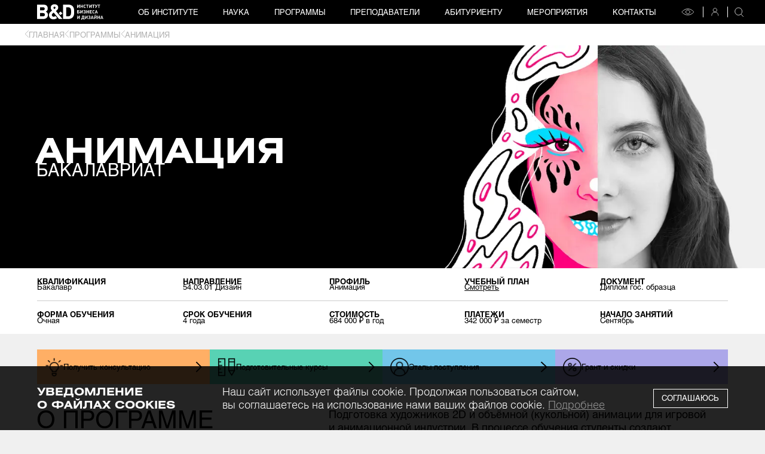

--- FILE ---
content_type: text/html; charset=utf-8
request_url: https://obe.ru/programs/animation/
body_size: 73105
content:
<!DOCTYPE html><html lang="ru" class="__className_2661cb"><head><meta charSet="utf-8"/><meta name="viewport" content="width=device-width, initial-scale=1"/><link rel="preload" href="/_next/static/media/113faa3f9d1604e0-s.p.woff" as="font" crossorigin="" type="font/woff"/><link rel="preload" href="/_next/static/media/2a949cd6f3558963-s.p.woff" as="font" crossorigin="" type="font/woff"/><link rel="preload" href="/_next/static/media/6e0d625fc3f0d9c1-s.p.woff" as="font" crossorigin="" type="font/woff"/><link rel="preload" href="/_next/static/media/8c3d76a8ffab4ff4-s.p.woff" as="font" crossorigin="" type="font/woff"/><link rel="preload" href="/_next/static/media/c8398c1a25d5f6a6-s.p.woff" as="font" crossorigin="" type="font/woff"/><link rel="preload" href="/_next/static/media/d350f3f9f86517a2-s.p.woff" as="font" crossorigin="" type="font/woff"/><link rel="preload" href="/_next/static/media/e0d2a00fa9a4f032-s.p.woff" as="font" crossorigin="" type="font/woff"/><link rel="preload" href="/_next/static/media/f4f08949e578cf34-s.p.woff" as="font" crossorigin="" type="font/woff"/><link rel="preload" as="image" href="https://top-fwz1.mail.ru/counter?id=3482091;js=na"/><link rel="preload" as="image" imageSrcSet="/_next/image/?url=https%3A%2F%2Fwp.ibnd.ru%2Fwp-content%2Fuploads%2F2022%2F04%2Fanimatsiya_bakalavriat.jpg&amp;w=640&amp;q=75 1x, /_next/image/?url=https%3A%2F%2Fwp.ibnd.ru%2Fwp-content%2Fuploads%2F2022%2F04%2Fanimatsiya_bakalavriat.jpg&amp;w=1200&amp;q=75 2x" fetchPriority="high"/><link rel="preload" as="image" imageSrcSet="/_next/image/?url=https%3A%2F%2Fwp.ibnd.ru%2Fwp-content%2Fuploads%2F2022%2F04%2Fanimatsiya_bakalavriat.jpg&amp;w=1080&amp;q=75 1x, /_next/image/?url=https%3A%2F%2Fwp.ibnd.ru%2Fwp-content%2Fuploads%2F2022%2F04%2Fanimatsiya_bakalavriat.jpg&amp;w=2048&amp;q=75 2x" fetchPriority="high"/><link rel="preload" as="image" imageSrcSet="/_next/image/?url=https%3A%2F%2Fwp.ibnd.ru%2Fwp-content%2Fuploads%2F2022%2F04%2Fanimatsiya_sreda35.jpg&amp;w=640&amp;q=50 640w, /_next/image/?url=https%3A%2F%2Fwp.ibnd.ru%2Fwp-content%2Fuploads%2F2022%2F04%2Fanimatsiya_sreda35.jpg&amp;w=750&amp;q=50 750w, /_next/image/?url=https%3A%2F%2Fwp.ibnd.ru%2Fwp-content%2Fuploads%2F2022%2F04%2Fanimatsiya_sreda35.jpg&amp;w=828&amp;q=50 828w, /_next/image/?url=https%3A%2F%2Fwp.ibnd.ru%2Fwp-content%2Fuploads%2F2022%2F04%2Fanimatsiya_sreda35.jpg&amp;w=1080&amp;q=50 1080w, /_next/image/?url=https%3A%2F%2Fwp.ibnd.ru%2Fwp-content%2Fuploads%2F2022%2F04%2Fanimatsiya_sreda35.jpg&amp;w=1200&amp;q=50 1200w, /_next/image/?url=https%3A%2F%2Fwp.ibnd.ru%2Fwp-content%2Fuploads%2F2022%2F04%2Fanimatsiya_sreda35.jpg&amp;w=1920&amp;q=50 1920w, /_next/image/?url=https%3A%2F%2Fwp.ibnd.ru%2Fwp-content%2Fuploads%2F2022%2F04%2Fanimatsiya_sreda35.jpg&amp;w=2048&amp;q=50 2048w, /_next/image/?url=https%3A%2F%2Fwp.ibnd.ru%2Fwp-content%2Fuploads%2F2022%2F04%2Fanimatsiya_sreda35.jpg&amp;w=3840&amp;q=50 3840w" imageSizes="100vw" fetchPriority="high"/><link rel="preload" as="image" imageSrcSet="/_next/image/?url=https%3A%2F%2Fwp.ibnd.ru%2Fwp-content%2Fuploads%2F2022%2F04%2Fanimatsiya_sreda34.jpg&amp;w=640&amp;q=50 640w, /_next/image/?url=https%3A%2F%2Fwp.ibnd.ru%2Fwp-content%2Fuploads%2F2022%2F04%2Fanimatsiya_sreda34.jpg&amp;w=750&amp;q=50 750w, /_next/image/?url=https%3A%2F%2Fwp.ibnd.ru%2Fwp-content%2Fuploads%2F2022%2F04%2Fanimatsiya_sreda34.jpg&amp;w=828&amp;q=50 828w, /_next/image/?url=https%3A%2F%2Fwp.ibnd.ru%2Fwp-content%2Fuploads%2F2022%2F04%2Fanimatsiya_sreda34.jpg&amp;w=1080&amp;q=50 1080w, /_next/image/?url=https%3A%2F%2Fwp.ibnd.ru%2Fwp-content%2Fuploads%2F2022%2F04%2Fanimatsiya_sreda34.jpg&amp;w=1200&amp;q=50 1200w, /_next/image/?url=https%3A%2F%2Fwp.ibnd.ru%2Fwp-content%2Fuploads%2F2022%2F04%2Fanimatsiya_sreda34.jpg&amp;w=1920&amp;q=50 1920w, /_next/image/?url=https%3A%2F%2Fwp.ibnd.ru%2Fwp-content%2Fuploads%2F2022%2F04%2Fanimatsiya_sreda34.jpg&amp;w=2048&amp;q=50 2048w, /_next/image/?url=https%3A%2F%2Fwp.ibnd.ru%2Fwp-content%2Fuploads%2F2022%2F04%2Fanimatsiya_sreda34.jpg&amp;w=3840&amp;q=50 3840w" imageSizes="100vw" fetchPriority="high"/><link rel="preload" as="image" imageSrcSet="/_next/image/?url=https%3A%2F%2Fwp.ibnd.ru%2Fwp-content%2Fuploads%2F2022%2F04%2Fanimatsiya_sreda25.jpg&amp;w=640&amp;q=50 640w, /_next/image/?url=https%3A%2F%2Fwp.ibnd.ru%2Fwp-content%2Fuploads%2F2022%2F04%2Fanimatsiya_sreda25.jpg&amp;w=750&amp;q=50 750w, /_next/image/?url=https%3A%2F%2Fwp.ibnd.ru%2Fwp-content%2Fuploads%2F2022%2F04%2Fanimatsiya_sreda25.jpg&amp;w=828&amp;q=50 828w, /_next/image/?url=https%3A%2F%2Fwp.ibnd.ru%2Fwp-content%2Fuploads%2F2022%2F04%2Fanimatsiya_sreda25.jpg&amp;w=1080&amp;q=50 1080w, /_next/image/?url=https%3A%2F%2Fwp.ibnd.ru%2Fwp-content%2Fuploads%2F2022%2F04%2Fanimatsiya_sreda25.jpg&amp;w=1200&amp;q=50 1200w, /_next/image/?url=https%3A%2F%2Fwp.ibnd.ru%2Fwp-content%2Fuploads%2F2022%2F04%2Fanimatsiya_sreda25.jpg&amp;w=1920&amp;q=50 1920w, /_next/image/?url=https%3A%2F%2Fwp.ibnd.ru%2Fwp-content%2Fuploads%2F2022%2F04%2Fanimatsiya_sreda25.jpg&amp;w=2048&amp;q=50 2048w, /_next/image/?url=https%3A%2F%2Fwp.ibnd.ru%2Fwp-content%2Fuploads%2F2022%2F04%2Fanimatsiya_sreda25.jpg&amp;w=3840&amp;q=50 3840w" imageSizes="100vw" fetchPriority="high"/><link rel="preload" as="image" imageSrcSet="/_next/image/?url=https%3A%2F%2Fwp.ibnd.ru%2Fwp-content%2Fuploads%2F2022%2F04%2Fanimatsiya_sreda33.jpg&amp;w=640&amp;q=50 640w, /_next/image/?url=https%3A%2F%2Fwp.ibnd.ru%2Fwp-content%2Fuploads%2F2022%2F04%2Fanimatsiya_sreda33.jpg&amp;w=750&amp;q=50 750w, /_next/image/?url=https%3A%2F%2Fwp.ibnd.ru%2Fwp-content%2Fuploads%2F2022%2F04%2Fanimatsiya_sreda33.jpg&amp;w=828&amp;q=50 828w, /_next/image/?url=https%3A%2F%2Fwp.ibnd.ru%2Fwp-content%2Fuploads%2F2022%2F04%2Fanimatsiya_sreda33.jpg&amp;w=1080&amp;q=50 1080w, /_next/image/?url=https%3A%2F%2Fwp.ibnd.ru%2Fwp-content%2Fuploads%2F2022%2F04%2Fanimatsiya_sreda33.jpg&amp;w=1200&amp;q=50 1200w, /_next/image/?url=https%3A%2F%2Fwp.ibnd.ru%2Fwp-content%2Fuploads%2F2022%2F04%2Fanimatsiya_sreda33.jpg&amp;w=1920&amp;q=50 1920w, /_next/image/?url=https%3A%2F%2Fwp.ibnd.ru%2Fwp-content%2Fuploads%2F2022%2F04%2Fanimatsiya_sreda33.jpg&amp;w=2048&amp;q=50 2048w, /_next/image/?url=https%3A%2F%2Fwp.ibnd.ru%2Fwp-content%2Fuploads%2F2022%2F04%2Fanimatsiya_sreda33.jpg&amp;w=3840&amp;q=50 3840w" imageSizes="100vw" fetchPriority="high"/><link rel="preload" as="image" imageSrcSet="/_next/image/?url=https%3A%2F%2Fwp.ibnd.ru%2Fwp-content%2Fuploads%2F2022%2F04%2Fanimatsiya_sreda37.jpg&amp;w=640&amp;q=50 640w, /_next/image/?url=https%3A%2F%2Fwp.ibnd.ru%2Fwp-content%2Fuploads%2F2022%2F04%2Fanimatsiya_sreda37.jpg&amp;w=750&amp;q=50 750w, /_next/image/?url=https%3A%2F%2Fwp.ibnd.ru%2Fwp-content%2Fuploads%2F2022%2F04%2Fanimatsiya_sreda37.jpg&amp;w=828&amp;q=50 828w, /_next/image/?url=https%3A%2F%2Fwp.ibnd.ru%2Fwp-content%2Fuploads%2F2022%2F04%2Fanimatsiya_sreda37.jpg&amp;w=1080&amp;q=50 1080w, /_next/image/?url=https%3A%2F%2Fwp.ibnd.ru%2Fwp-content%2Fuploads%2F2022%2F04%2Fanimatsiya_sreda37.jpg&amp;w=1200&amp;q=50 1200w, /_next/image/?url=https%3A%2F%2Fwp.ibnd.ru%2Fwp-content%2Fuploads%2F2022%2F04%2Fanimatsiya_sreda37.jpg&amp;w=1920&amp;q=50 1920w, /_next/image/?url=https%3A%2F%2Fwp.ibnd.ru%2Fwp-content%2Fuploads%2F2022%2F04%2Fanimatsiya_sreda37.jpg&amp;w=2048&amp;q=50 2048w, /_next/image/?url=https%3A%2F%2Fwp.ibnd.ru%2Fwp-content%2Fuploads%2F2022%2F04%2Fanimatsiya_sreda37.jpg&amp;w=3840&amp;q=50 3840w" imageSizes="100vw" fetchPriority="high"/><link rel="preload" as="image" imageSrcSet="/_next/image/?url=https%3A%2F%2Fwp.ibnd.ru%2Fwp-content%2Fuploads%2F2022%2F04%2Fanimatsiya_sreda32.jpg&amp;w=640&amp;q=50 640w, /_next/image/?url=https%3A%2F%2Fwp.ibnd.ru%2Fwp-content%2Fuploads%2F2022%2F04%2Fanimatsiya_sreda32.jpg&amp;w=750&amp;q=50 750w, /_next/image/?url=https%3A%2F%2Fwp.ibnd.ru%2Fwp-content%2Fuploads%2F2022%2F04%2Fanimatsiya_sreda32.jpg&amp;w=828&amp;q=50 828w, /_next/image/?url=https%3A%2F%2Fwp.ibnd.ru%2Fwp-content%2Fuploads%2F2022%2F04%2Fanimatsiya_sreda32.jpg&amp;w=1080&amp;q=50 1080w, /_next/image/?url=https%3A%2F%2Fwp.ibnd.ru%2Fwp-content%2Fuploads%2F2022%2F04%2Fanimatsiya_sreda32.jpg&amp;w=1200&amp;q=50 1200w, /_next/image/?url=https%3A%2F%2Fwp.ibnd.ru%2Fwp-content%2Fuploads%2F2022%2F04%2Fanimatsiya_sreda32.jpg&amp;w=1920&amp;q=50 1920w, /_next/image/?url=https%3A%2F%2Fwp.ibnd.ru%2Fwp-content%2Fuploads%2F2022%2F04%2Fanimatsiya_sreda32.jpg&amp;w=2048&amp;q=50 2048w, /_next/image/?url=https%3A%2F%2Fwp.ibnd.ru%2Fwp-content%2Fuploads%2F2022%2F04%2Fanimatsiya_sreda32.jpg&amp;w=3840&amp;q=50 3840w" imageSizes="100vw" fetchPriority="high"/><link rel="preload" as="image" imageSrcSet="/_next/image/?url=https%3A%2F%2Fwp.ibnd.ru%2Fwp-content%2Fuploads%2F2022%2F04%2Fanimatsiya_sreda29.jpg&amp;w=640&amp;q=50 640w, /_next/image/?url=https%3A%2F%2Fwp.ibnd.ru%2Fwp-content%2Fuploads%2F2022%2F04%2Fanimatsiya_sreda29.jpg&amp;w=750&amp;q=50 750w, /_next/image/?url=https%3A%2F%2Fwp.ibnd.ru%2Fwp-content%2Fuploads%2F2022%2F04%2Fanimatsiya_sreda29.jpg&amp;w=828&amp;q=50 828w, /_next/image/?url=https%3A%2F%2Fwp.ibnd.ru%2Fwp-content%2Fuploads%2F2022%2F04%2Fanimatsiya_sreda29.jpg&amp;w=1080&amp;q=50 1080w, /_next/image/?url=https%3A%2F%2Fwp.ibnd.ru%2Fwp-content%2Fuploads%2F2022%2F04%2Fanimatsiya_sreda29.jpg&amp;w=1200&amp;q=50 1200w, /_next/image/?url=https%3A%2F%2Fwp.ibnd.ru%2Fwp-content%2Fuploads%2F2022%2F04%2Fanimatsiya_sreda29.jpg&amp;w=1920&amp;q=50 1920w, /_next/image/?url=https%3A%2F%2Fwp.ibnd.ru%2Fwp-content%2Fuploads%2F2022%2F04%2Fanimatsiya_sreda29.jpg&amp;w=2048&amp;q=50 2048w, /_next/image/?url=https%3A%2F%2Fwp.ibnd.ru%2Fwp-content%2Fuploads%2F2022%2F04%2Fanimatsiya_sreda29.jpg&amp;w=3840&amp;q=50 3840w" imageSizes="100vw" fetchPriority="high"/><link rel="preload" as="image" imageSrcSet="/_next/image/?url=https%3A%2F%2Fwp.ibnd.ru%2Fwp-content%2Fuploads%2F2022%2F04%2Fanimatsiya_sreda31.jpg&amp;w=640&amp;q=50 640w, /_next/image/?url=https%3A%2F%2Fwp.ibnd.ru%2Fwp-content%2Fuploads%2F2022%2F04%2Fanimatsiya_sreda31.jpg&amp;w=750&amp;q=50 750w, /_next/image/?url=https%3A%2F%2Fwp.ibnd.ru%2Fwp-content%2Fuploads%2F2022%2F04%2Fanimatsiya_sreda31.jpg&amp;w=828&amp;q=50 828w, /_next/image/?url=https%3A%2F%2Fwp.ibnd.ru%2Fwp-content%2Fuploads%2F2022%2F04%2Fanimatsiya_sreda31.jpg&amp;w=1080&amp;q=50 1080w, /_next/image/?url=https%3A%2F%2Fwp.ibnd.ru%2Fwp-content%2Fuploads%2F2022%2F04%2Fanimatsiya_sreda31.jpg&amp;w=1200&amp;q=50 1200w, /_next/image/?url=https%3A%2F%2Fwp.ibnd.ru%2Fwp-content%2Fuploads%2F2022%2F04%2Fanimatsiya_sreda31.jpg&amp;w=1920&amp;q=50 1920w, /_next/image/?url=https%3A%2F%2Fwp.ibnd.ru%2Fwp-content%2Fuploads%2F2022%2F04%2Fanimatsiya_sreda31.jpg&amp;w=2048&amp;q=50 2048w, /_next/image/?url=https%3A%2F%2Fwp.ibnd.ru%2Fwp-content%2Fuploads%2F2022%2F04%2Fanimatsiya_sreda31.jpg&amp;w=3840&amp;q=50 3840w" imageSizes="100vw" fetchPriority="high"/><link rel="preload" as="image" imageSrcSet="/_next/image/?url=https%3A%2F%2Fwp.ibnd.ru%2Fwp-content%2Fuploads%2F2022%2F04%2Fanimatsiya_sreda30.jpg&amp;w=640&amp;q=50 640w, /_next/image/?url=https%3A%2F%2Fwp.ibnd.ru%2Fwp-content%2Fuploads%2F2022%2F04%2Fanimatsiya_sreda30.jpg&amp;w=750&amp;q=50 750w, /_next/image/?url=https%3A%2F%2Fwp.ibnd.ru%2Fwp-content%2Fuploads%2F2022%2F04%2Fanimatsiya_sreda30.jpg&amp;w=828&amp;q=50 828w, /_next/image/?url=https%3A%2F%2Fwp.ibnd.ru%2Fwp-content%2Fuploads%2F2022%2F04%2Fanimatsiya_sreda30.jpg&amp;w=1080&amp;q=50 1080w, /_next/image/?url=https%3A%2F%2Fwp.ibnd.ru%2Fwp-content%2Fuploads%2F2022%2F04%2Fanimatsiya_sreda30.jpg&amp;w=1200&amp;q=50 1200w, /_next/image/?url=https%3A%2F%2Fwp.ibnd.ru%2Fwp-content%2Fuploads%2F2022%2F04%2Fanimatsiya_sreda30.jpg&amp;w=1920&amp;q=50 1920w, /_next/image/?url=https%3A%2F%2Fwp.ibnd.ru%2Fwp-content%2Fuploads%2F2022%2F04%2Fanimatsiya_sreda30.jpg&amp;w=2048&amp;q=50 2048w, /_next/image/?url=https%3A%2F%2Fwp.ibnd.ru%2Fwp-content%2Fuploads%2F2022%2F04%2Fanimatsiya_sreda30.jpg&amp;w=3840&amp;q=50 3840w" imageSizes="100vw" fetchPriority="high"/><link rel="preload" as="image" imageSrcSet="/_next/image/?url=https%3A%2F%2Fwp.ibnd.ru%2Fwp-content%2Fuploads%2F2022%2F04%2Fanimatsiya_sreda27.jpg&amp;w=640&amp;q=50 640w, /_next/image/?url=https%3A%2F%2Fwp.ibnd.ru%2Fwp-content%2Fuploads%2F2022%2F04%2Fanimatsiya_sreda27.jpg&amp;w=750&amp;q=50 750w, /_next/image/?url=https%3A%2F%2Fwp.ibnd.ru%2Fwp-content%2Fuploads%2F2022%2F04%2Fanimatsiya_sreda27.jpg&amp;w=828&amp;q=50 828w, /_next/image/?url=https%3A%2F%2Fwp.ibnd.ru%2Fwp-content%2Fuploads%2F2022%2F04%2Fanimatsiya_sreda27.jpg&amp;w=1080&amp;q=50 1080w, /_next/image/?url=https%3A%2F%2Fwp.ibnd.ru%2Fwp-content%2Fuploads%2F2022%2F04%2Fanimatsiya_sreda27.jpg&amp;w=1200&amp;q=50 1200w, /_next/image/?url=https%3A%2F%2Fwp.ibnd.ru%2Fwp-content%2Fuploads%2F2022%2F04%2Fanimatsiya_sreda27.jpg&amp;w=1920&amp;q=50 1920w, /_next/image/?url=https%3A%2F%2Fwp.ibnd.ru%2Fwp-content%2Fuploads%2F2022%2F04%2Fanimatsiya_sreda27.jpg&amp;w=2048&amp;q=50 2048w, /_next/image/?url=https%3A%2F%2Fwp.ibnd.ru%2Fwp-content%2Fuploads%2F2022%2F04%2Fanimatsiya_sreda27.jpg&amp;w=3840&amp;q=50 3840w" imageSizes="100vw" fetchPriority="high"/><link rel="preload" as="image" imageSrcSet="/_next/image/?url=https%3A%2F%2Fwp.ibnd.ru%2Fwp-content%2Fuploads%2F2022%2F04%2Fanimatsiya_sreda28.jpg&amp;w=640&amp;q=50 640w, /_next/image/?url=https%3A%2F%2Fwp.ibnd.ru%2Fwp-content%2Fuploads%2F2022%2F04%2Fanimatsiya_sreda28.jpg&amp;w=750&amp;q=50 750w, /_next/image/?url=https%3A%2F%2Fwp.ibnd.ru%2Fwp-content%2Fuploads%2F2022%2F04%2Fanimatsiya_sreda28.jpg&amp;w=828&amp;q=50 828w, /_next/image/?url=https%3A%2F%2Fwp.ibnd.ru%2Fwp-content%2Fuploads%2F2022%2F04%2Fanimatsiya_sreda28.jpg&amp;w=1080&amp;q=50 1080w, /_next/image/?url=https%3A%2F%2Fwp.ibnd.ru%2Fwp-content%2Fuploads%2F2022%2F04%2Fanimatsiya_sreda28.jpg&amp;w=1200&amp;q=50 1200w, /_next/image/?url=https%3A%2F%2Fwp.ibnd.ru%2Fwp-content%2Fuploads%2F2022%2F04%2Fanimatsiya_sreda28.jpg&amp;w=1920&amp;q=50 1920w, /_next/image/?url=https%3A%2F%2Fwp.ibnd.ru%2Fwp-content%2Fuploads%2F2022%2F04%2Fanimatsiya_sreda28.jpg&amp;w=2048&amp;q=50 2048w, /_next/image/?url=https%3A%2F%2Fwp.ibnd.ru%2Fwp-content%2Fuploads%2F2022%2F04%2Fanimatsiya_sreda28.jpg&amp;w=3840&amp;q=50 3840w" imageSizes="100vw" fetchPriority="high"/><link rel="preload" as="image" imageSrcSet="/_next/image/?url=https%3A%2F%2Fwp.ibnd.ru%2Fwp-content%2Fuploads%2F2022%2F04%2Fanimatsiya_sreda26.jpg&amp;w=640&amp;q=50 640w, /_next/image/?url=https%3A%2F%2Fwp.ibnd.ru%2Fwp-content%2Fuploads%2F2022%2F04%2Fanimatsiya_sreda26.jpg&amp;w=750&amp;q=50 750w, /_next/image/?url=https%3A%2F%2Fwp.ibnd.ru%2Fwp-content%2Fuploads%2F2022%2F04%2Fanimatsiya_sreda26.jpg&amp;w=828&amp;q=50 828w, /_next/image/?url=https%3A%2F%2Fwp.ibnd.ru%2Fwp-content%2Fuploads%2F2022%2F04%2Fanimatsiya_sreda26.jpg&amp;w=1080&amp;q=50 1080w, /_next/image/?url=https%3A%2F%2Fwp.ibnd.ru%2Fwp-content%2Fuploads%2F2022%2F04%2Fanimatsiya_sreda26.jpg&amp;w=1200&amp;q=50 1200w, /_next/image/?url=https%3A%2F%2Fwp.ibnd.ru%2Fwp-content%2Fuploads%2F2022%2F04%2Fanimatsiya_sreda26.jpg&amp;w=1920&amp;q=50 1920w, /_next/image/?url=https%3A%2F%2Fwp.ibnd.ru%2Fwp-content%2Fuploads%2F2022%2F04%2Fanimatsiya_sreda26.jpg&amp;w=2048&amp;q=50 2048w, /_next/image/?url=https%3A%2F%2Fwp.ibnd.ru%2Fwp-content%2Fuploads%2F2022%2F04%2Fanimatsiya_sreda26.jpg&amp;w=3840&amp;q=50 3840w" imageSizes="100vw" fetchPriority="high"/><link rel="preload" as="image" imageSrcSet="/_next/image/?url=https%3A%2F%2Fwp.ibnd.ru%2Fwp-content%2Fuploads%2F2022%2F04%2Fanimatsiya_sreda24.jpg&amp;w=640&amp;q=50 640w, /_next/image/?url=https%3A%2F%2Fwp.ibnd.ru%2Fwp-content%2Fuploads%2F2022%2F04%2Fanimatsiya_sreda24.jpg&amp;w=750&amp;q=50 750w, /_next/image/?url=https%3A%2F%2Fwp.ibnd.ru%2Fwp-content%2Fuploads%2F2022%2F04%2Fanimatsiya_sreda24.jpg&amp;w=828&amp;q=50 828w, /_next/image/?url=https%3A%2F%2Fwp.ibnd.ru%2Fwp-content%2Fuploads%2F2022%2F04%2Fanimatsiya_sreda24.jpg&amp;w=1080&amp;q=50 1080w, /_next/image/?url=https%3A%2F%2Fwp.ibnd.ru%2Fwp-content%2Fuploads%2F2022%2F04%2Fanimatsiya_sreda24.jpg&amp;w=1200&amp;q=50 1200w, /_next/image/?url=https%3A%2F%2Fwp.ibnd.ru%2Fwp-content%2Fuploads%2F2022%2F04%2Fanimatsiya_sreda24.jpg&amp;w=1920&amp;q=50 1920w, /_next/image/?url=https%3A%2F%2Fwp.ibnd.ru%2Fwp-content%2Fuploads%2F2022%2F04%2Fanimatsiya_sreda24.jpg&amp;w=2048&amp;q=50 2048w, /_next/image/?url=https%3A%2F%2Fwp.ibnd.ru%2Fwp-content%2Fuploads%2F2022%2F04%2Fanimatsiya_sreda24.jpg&amp;w=3840&amp;q=50 3840w" imageSizes="100vw" fetchPriority="high"/><link rel="stylesheet" href="/_next/static/css/9ed8899bb39b251a.css" data-precedence="next"/><link rel="stylesheet" href="/_next/static/css/7b48296256b24847.css" data-precedence="next"/><link rel="preload" as="script" fetchPriority="low" href="/_next/static/chunks/webpack-28de3dd3190ebc30.js"/><script src="/_next/static/chunks/fd9d1056-7e6307de94a76c88.js" async=""></script><script src="/_next/static/chunks/69-0c4f357b9bd2431d.js" async=""></script><script src="/_next/static/chunks/main-app-c1cb97b38a0e7d30.js" async=""></script><script src="/_next/static/chunks/749-e8a567ff8e11c53f.js" async=""></script><script src="/_next/static/chunks/250-fcb0f9f18e48875c.js" async=""></script><script src="/_next/static/chunks/218-f45e4a89da7df109.js" async=""></script><script src="/_next/static/chunks/app/layout-717d98d9f1ee7111.js" async=""></script><script src="/_next/static/chunks/955-89e75d1f2aa8ed60.js" async=""></script><script src="/_next/static/chunks/846-b99187eb2b07f78a.js" async=""></script><script src="/_next/static/chunks/app/page-1ffe73852a136bd8.js" async=""></script><link rel="preload" href="/polyfill.js" as="script"/><title>Анимация – Бакалавриат – Институт бизнеса и дизайна</title><meta name="description" content="Бакалавриат. Программа высшего образования по анимации и мультипликации: анимация компьютерная, рисованная, пластилиновая, кукольная, 2D, режиссура анимационного фильма. Руководитель профиля, школы анимации  – Михаил Алдашин, режиссёр-аниматор, художник, креативный продюсер киностудии «Союзмульфильм». Как поступить в вуз на факультет анимации. Обучение специальности мультипликатор."/><meta name="robots" content="index,follow"/><link rel="canonical" href="https://obe.ru/programs/animation/"/><meta property="og:title" content="Анимация – Бакалавриат – Институт бизнеса и дизайна"/><meta property="og:description" content="Бакалавриат. Программа высшего образования по анимации и мультипликации: анимация компьютерная, рисованная, пластилиновая, кукольная, 2D, режиссура анимационного фильма. Руководитель профиля, школы анимации  – Михаил Алдашин, режиссёр-аниматор, художник, креативный продюсер киностудии «Союзмульфильм». Как поступить в вуз на факультет анимации. Обучение специальности мультипликатор."/><meta property="og:url" content="https://obe.ru/programs/animation/"/><meta property="og:image" content="https://obe.ru/logo-og.png"/><meta property="og:type" content="website"/><meta name="twitter:card" content="summary_large_image"/><meta name="twitter:title" content="Анимация – Бакалавриат – Институт бизнеса и дизайна"/><meta name="twitter:description" content="Бакалавриат. Программа высшего образования по анимации и мультипликации: анимация компьютерная, рисованная, пластилиновая, кукольная, 2D, режиссура анимационного фильма. Руководитель профиля, школы анимации  – Михаил Алдашин, режиссёр-аниматор, художник, креативный продюсер киностудии «Союзмульфильм». Как поступить в вуз на факультет анимации. Обучение специальности мультипликатор."/><meta name="twitter:image" content="https://obe.ru/logo-og.png"/><link rel="icon" href="/favicon.ico" type="image/x-icon" sizes="256x256"/><meta name="next-size-adjust"/><script src="/_next/static/chunks/polyfills-c67a75d1b6f99dc8.js" noModule=""></script></head><body class="text-[3rem] min-h-screen flex flex-col"><base href="https://obe.ru"/><script>(self.__next_s=self.__next_s||[]).push(["/polyfill.js",{}])</script><header class="group fixed z-[1000] top-0 left-0 right-0 mmd:w-screen h-[9.3rem] flex items-center duration-700 bg-black md:h-[9rem]"><div class="px-[3rem] md:px-[0] md:mx-auto h-full w-full md:w-[260rem] md:max-w-[100%]"><div class="h-full w-full md:w-auto flex items-center relative"><div class="basis-[23.1333333rem] flex-grow-0 flex-shrink-0 md:mr-[13rem] duration-700 md:basis-[25rem]"><a class="block" href="/"><img alt="Институт бизнеса и дизайна" loading="lazy" width="100" height="26" decoding="async" data-nimg="1" class="w-full" style="color:transparent" src="/_next/static/media/logo.3ff5f12f.svg"/></a></div><div class="hidden md:block h-full"><nav class="flex z-50 left-0 right-0 top-0 h-full relative duration-700 w-[200rem] justify-between self-stretch pr-[5rem]"><div class="flex items-center "><a class="text-[3rem] uppercase text-white duration-300 no-underline whitespace-nowrap" href="/about/"><div class="font-helios font-helios-100"><div><span class=" ">Об институте</span></div></div></a></div><div class="flex items-center "><a class="text-[3rem] uppercase text-white duration-300 no-underline whitespace-nowrap" href="/about/nauchnaya-deyatelnost/"><div class="font-helios font-helios-100"><div><span class=" ">Наука</span></div></div></a></div><div class="flex items-center "><a class="text-[3rem] uppercase text-white duration-300 no-underline whitespace-nowrap" href="/programs/"><div class="font-helios font-helios-100"><div><span class=" ">Программы</span></div></div></a></div><div class="flex items-center "><a class="text-[3rem] uppercase text-white duration-300 no-underline whitespace-nowrap" href="/teachers/"><div class="font-helios font-helios-100"><div><span class=" ">Преподаватели</span></div></div></a></div><div class="flex items-center "><a class="text-[3rem] uppercase text-white duration-300 no-underline whitespace-nowrap" href="/_abitur/"><div class="font-helios font-helios-100"><div><span class=" ">Абитуриенту</span></div></div></a></div><div class="flex items-center "><a class="text-[3rem] uppercase text-white duration-300 no-underline whitespace-nowrap" href="/events/"><div class="font-helios font-helios-100"><div><span class=" ">Мероприятия</span></div></div></a></div><div class="flex items-center "><a class="text-[3rem] uppercase text-white duration-300 no-underline whitespace-nowrap" href="/kontakty/"><div class="font-helios font-helios-100"><div><span class=" ">Контакты</span></div></div></a></div></nav></div><div class="hidden md:hidden"><div class="fixed top-[9.3rem] w-screen bottom-0 left-0 bg-black scrollbar-hide overflow-y-scroll overscroll-contain text-white flex flex-col"><div class="flex flex-col"><div class="px-[3rem] group bg-transparent"><div class="py-[6.6rem] flex items-center border-[rgba(255,255,255,0.3)]  bg-black -mx-[3rem] px-[3rem]  border-b group-last:border-b-0"><a class="block text-[4.6rem] no-underline" href="/about/"><div class="font-helios font-helios-normal"><div><span class=" ">Об институте</span></div></div></a><div class="ml-auto"><div class="w-[4rem] aspect-square invert"><img alt="" loading="lazy" width="20" height="20" decoding="async" data-nimg="1" class="w-full h-full object-contain" style="color:transparent" src="/_next/static/media/plus.a9b0b1d4.svg"/></div></div></div><div class="hidden py-[5.3rem] flex flex-col gap-[5.3rem]"><a class="block text-[3rem] no-underline" href="/about/"><div class="font-helios font-helios-normal"><div><span class=" ">Институт</span></div></div></a><a class="block text-[3rem] no-underline" href="/about/o-rektore/"><div class="font-helios font-helios-normal"><div><span class=" ">Ректор</span></div></div></a><a class="block text-[3rem] no-underline" href="/about/30-years-institute/"><div class="font-helios font-helios-normal"><div><span class=" ">30 лет B&D</span></div></div></a><a class="block text-[3rem] no-underline" href="/centr-proforientacii/"><div class="font-helios font-helios-normal"><div><span class=" ">Центр профориентации</span></div></div></a><a class="block text-[3rem] no-underline" href="/business-practice/"><div class="font-helios font-helios-normal"><div><span class=" ">Центр бизнес-практики</span></div></div></a><a class="block text-[3rem] no-underline" href="/career-center/"><div class="font-helios font-helios-normal"><div><span class=" ">Центр карьеры</span></div></div></a><a class="block text-[3rem] no-underline" href="https://obe.ru/izdaniya/"><div class="font-helios font-helios-normal"><div><span class=" ">Издания B&D</span></div></div></a><a class="block text-[3rem] no-underline" href="/achievements/"><div class="font-helios font-helios-normal"><div><span class=" ">Проекты и&nbsp;достижения</span></div></div></a><a class="block text-[3rem] no-underline" href="/smi-o-nas/"><div class="font-helios font-helios-normal"><div><span class=" ">СМИ о&nbsp;нас</span></div></div></a><a class="block text-[3rem] no-underline" href="/sveden/"><div class="font-helios font-helios-normal"><div><span class=" ">Сведения</span></div></div></a><a class="block text-[3rem] no-underline" href="/about/#license"><div class="font-helios font-helios-normal"><div><span class=" ">Лицензия и&nbsp;аккредитация</span></div></div></a><a class="block text-[3rem] no-underline" href="/about/rekvizity-i-oplata/"><div class="font-helios font-helios-normal"><div><span class=" ">Реквизиты и&nbsp;оплата</span></div></div></a></div></div><div class="px-[3rem] group bg-transparent"><div class="py-[6.6rem] flex items-center border-[rgba(255,255,255,0.3)]  bg-black -mx-[3rem] px-[3rem]  border-b group-last:border-b-0"><a class="block text-[4.6rem] no-underline" href="/about/nauchnaya-deyatelnost/"><div class="font-helios font-helios-normal"><div><span class=" ">Наука</span></div></div></a><div class="ml-auto"><div class="w-[4rem] aspect-square invert"><img alt="" loading="lazy" width="20" height="20" decoding="async" data-nimg="1" class="w-full h-full object-contain" style="color:transparent" src="/_next/static/media/plus.a9b0b1d4.svg"/></div></div></div><div class="hidden py-[5.3rem] flex flex-col gap-[5.3rem]"><a class="block text-[3rem] no-underline" href="/about/nauchnaya-deyatelnost/"><div class="font-helios font-helios-normal"><div><span class=" ">Научная деятельность</span></div></div></a><a class="block text-[3rem] no-underline" href="/about/nauchnaya-deyatelnost/nauchnye-meropriyatiya/"><div class="font-helios font-helios-normal"><div><span class=" ">Научные мероприятия</span></div></div></a><a class="block text-[3rem] no-underline" href="/journal/"><div class="font-helios font-helios-normal"><div><span class=" ">Научный журнал</span></div></div></a></div></div><div class="px-[3rem] group bg-transparent"><div class="py-[6.6rem] flex items-center border-[rgba(255,255,255,0.3)]  bg-black -mx-[3rem] px-[3rem]  border-b group-last:border-b-0"><a class="block text-[4.6rem] no-underline" href="/programs/"><div class="font-helios font-helios-normal"><div><span class=" ">Программы</span></div></div></a><div class="ml-auto"><div class="w-[4rem] aspect-square invert"><img alt="" loading="lazy" width="20" height="20" decoding="async" data-nimg="1" class="w-full h-full object-contain" style="color:transparent" src="/_next/static/media/plus.a9b0b1d4.svg"/></div></div></div><div class="hidden py-[5.3rem] flex flex-col gap-[5.3rem]"><a class="block text-[3rem] no-underline" href="/programs/"><div class="font-helios font-helios-normal"><div><span class=" ">Все программы</span></div></div></a><a class="block text-[3rem] no-underline" href="/_abitur/high-education/"><div class="font-helios font-helios-normal"><div><span class=" ">Высшее образование</span></div></div></a><a class="block text-[3rem] no-underline" href="/_abitur/podgotovitelnye-kursy-dizain/"><div class="font-helios font-helios-normal"><div><span class=" ">Подготовительные курсы</span></div></div></a><a class="block text-[3rem] no-underline" href="/_abitur/professional-courses-design/"><div class="font-helios font-helios-normal"><div><span class=" ">Профессиональные курсы</span></div></div></a><a class="block text-[3rem] no-underline" href="https://college.ibnd.ru/programs/"><div class="font-helios font-helios-normal"><div><span class=" ">Колледж бизнеса и&nbsp;дизайна</span></div></div></a></div></div><div class="px-[3rem] group bg-transparent"><div class="py-[6.6rem] flex items-center border-[rgba(255,255,255,0.3)]  bg-black -mx-[3rem] px-[3rem]  border-b group-last:border-b-0"><a class="block text-[4.6rem] no-underline" href="/teachers/"><div class="font-helios font-helios-normal"><div><span class=" ">Преподаватели</span></div></div></a><div class="ml-auto"><a class="block w-[4rem] h-[4rem]" href="/teachers/"><img alt="" loading="lazy" width="20" height="20" decoding="async" data-nimg="1" class="w-full h-full object-contain" style="color:transparent" src="/_next/static/media/menu_rarrow.4df7f4a7.svg"/></a></div></div><div class="hidden py-[5.3rem] flex flex-col gap-[5.3rem]"></div></div><div class="px-[3rem] group bg-transparent"><div class="py-[6.6rem] flex items-center border-[rgba(255,255,255,0.3)]  bg-black -mx-[3rem] px-[3rem]  border-b group-last:border-b-0"><a class="block text-[4.6rem] no-underline" href="/_abitur/"><div class="font-helios font-helios-normal"><div><span class=" ">Абитуриенту</span></div></div></a><div class="ml-auto"><div class="w-[4rem] aspect-square invert"><img alt="" loading="lazy" width="20" height="20" decoding="async" data-nimg="1" class="w-full h-full object-contain" style="color:transparent" src="/_next/static/media/plus.a9b0b1d4.svg"/></div></div></div><div class="hidden py-[5.3rem] flex flex-col gap-[5.3rem]"><a class="block text-[3rem] no-underline" href="/_abitur/"><div class="font-helios font-helios-normal"><div><span class=" ">Абитуриенту</span></div></div></a><a class="block text-[3rem] no-underline" href="/_abitur/vstupitelnye-ispytaniya/tvorcheskie-ispytaniya/"><div class="font-helios font-helios-normal"><div><span class=" ">Творческий экзамен</span></div></div></a><a class="block text-[3rem] no-underline" href="/_abitur/vstupitelnye-ispytaniya/"><div class="font-helios font-helios-normal"><div><span class=" ">Вступительные испытания</span></div></div></a><a class="block text-[3rem] no-underline" href="/abitur/bachelor/"><div class="font-helios font-helios-normal"><div><span class=" ">Приём 2026</span></div></div></a><a class="block text-[3rem] no-underline" href="/_abitur/dokumenty-dlya-postupleniya/"><div class="font-helios font-helios-normal"><div><span class=" ">Документы для&nbsp;поступления</span></div></div></a><a class="block text-[3rem] no-underline" href="/_abitur/vstupitelnye-ispytaniya/#spo"><div class="font-helios font-helios-normal"><div><span class=" ">Выпускникам СПО</span></div></div></a><a class="block text-[3rem] no-underline" href="/grant-rektora/"><div class="font-helios font-helios-normal"><div><span class=" ">Грант ректора</span></div></div></a><a class="block text-[3rem] no-underline" href="/skidki-na-obuchenie/"><div class="font-helios font-helios-normal"><div><span class=" ">Скидки на&nbsp;обучение</span></div></div></a><a class="block text-[3rem] no-underline" href="/_abitur/oplata-obucheniya/"><div class="font-helios font-helios-normal"><div><span class=" ">Оплата обучения</span></div></div></a><a class="block text-[3rem] no-underline" href="https://obe.ru/_abitur/spiski-postupayushhih-2/"><div class="font-helios font-helios-normal"><div><span class=" ">Списки и&nbsp;приказы</span></div></div></a><a class="block text-[3rem] no-underline" href="/_abitur/chastye-voprosy/"><div class="font-helios font-helios-normal"><div><span class=" ">Частые вопросы</span></div></div></a><a class="block text-[3rem] no-underline" href="/_abitur/#contacts"><div class="font-helios font-helios-normal"><div><span class=" ">Контакты</span></div></div></a></div></div><div class="px-[3rem] group bg-transparent"><div class="py-[6.6rem] flex items-center border-[rgba(255,255,255,0.3)]  bg-black -mx-[3rem] px-[3rem]  border-b group-last:border-b-0"><a class="block text-[4.6rem] no-underline" href="/events/"><div class="font-helios font-helios-normal"><div><span class=" ">Мероприятия</span></div></div></a><div class="ml-auto"><div class="w-[4rem] aspect-square invert"><img alt="" loading="lazy" width="20" height="20" decoding="async" data-nimg="1" class="w-full h-full object-contain" style="color:transparent" src="/_next/static/media/plus.a9b0b1d4.svg"/></div></div></div><div class="hidden py-[5.3rem] flex flex-col gap-[5.3rem]"><a class="block text-[3rem] no-underline" href="/events/"><div class="font-helios font-helios-normal"><div><span class=" ">Все мероприятия</span></div></div></a><a class="block text-[3rem] no-underline" href="/news/"><div class="font-helios font-helios-normal"><div><span class=" ">Новости</span></div></div></a><a class="block text-[3rem] no-underline" href="/afisha/"><div class="font-helios font-helios-normal"><div><span class=" ">Анонсы мероприятий</span></div></div></a><a class="block text-[3rem] no-underline" href="/dod/"><div class="font-helios font-helios-normal"><div><span class=" ">День открытых дверей</span></div></div></a></div></div><div class="px-[3rem] group bg-transparent"><div class="py-[6.6rem] flex items-center border-[rgba(255,255,255,0.3)]  bg-black -mx-[3rem] px-[3rem]  border-b group-last:border-b-0"><a class="block text-[4.6rem] no-underline" href="/kontakty/"><div class="font-helios font-helios-normal"><div><span class=" ">Контакты</span></div></div></a><div class="ml-auto"><a class="block w-[4rem] h-[4rem]" href="/kontakty/"><img alt="" loading="lazy" width="20" height="20" decoding="async" data-nimg="1" class="w-full h-full object-contain" style="color:transparent" src="/_next/static/media/menu_rarrow.4df7f4a7.svg"/></a></div></div><div class="hidden py-[5.3rem] flex flex-col gap-[5.3rem]"></div></div><div class="px-[3rem] group bg-transparent"><div class="py-[6.6rem] flex items-center border-[rgba(255,255,255,0.3)]  bg-black -mx-[3rem] px-[3rem]  border-b group-last:border-b-0"><a class="block text-[4.6rem] no-underline" href="https://stud.ibnd.ru"><div class="font-helios font-helios-normal"><div><span class=" ">Студенческий портал</span></div></div></a><div class="ml-auto"><a class="block w-[4rem] h-[4rem]" href="https://stud.ibnd.ru"><img alt="" loading="lazy" width="20" height="20" decoding="async" data-nimg="1" class="w-full h-full object-contain" style="color:transparent" src="/_next/static/media/menu_rarrow.4df7f4a7.svg"/></a></div></div><div class="hidden py-[5.3rem] flex flex-col gap-[5.3rem]"></div></div></div></div></div><div class="hidden md:flex items-center ml-auto" itemScope=""><div class="w-[5rem] mr-[3rem] cursor-pointer " itemProp="copy"><img alt="Для слабовидящих" loading="lazy" width="27" height="15" decoding="async" data-nimg="1" class="w-full" style="color:transparent" src="/_next/static/media/eye.9ef4cbd9.svg"/></div><div class="w-[1px] h-[4rem] border-l border-white "></div><a class="w-[3rem] mx-[3rem] relative z-[1] " href="https://stud.ibnd.ru"><img alt="Личный кабинет" loading="lazy" width="18" height="20" decoding="async" data-nimg="1" style="color:transparent" src="/_next/static/media/profile.6330f831.svg"/></a><div class="w-[1px] h-[4rem] border-l border-white "></div><div class="basis-[3.55rem] flex-shrink-0 flex-grow-0 h-[3.55rem] absolute -right-[6.55rem] top-[50%] -translate-y-[50%]"><img alt="Поиск" loading="lazy" width="20" height="20" decoding="async" data-nimg="1" class="w-full h-full cursor-pointer " style="color:transparent" src="/_next/static/media/search.0566adf4.svg"/></div></div><div class="md:hidden ml-auto flex-grow-0 flex-shrink-0 flex items-center justify-end gap-[4.6rem]"><div><img alt="" loading="lazy" width="100" height="35" decoding="async" data-nimg="1" class="w-[6.6rem] h-[2.3rem] cursor-pointer" style="color:transparent" src="/_next/static/media/burger-mobile.070207da.svg"/></div></div></div></div></header><main class="pt-[9rem] "><div class="bg-white fixed z-[900] top-[9rem] left-0 right-0 h-[8rem] hidden md:flex items-center w-full overflow-hidden"><div class="px-[3rem] md:px-[0] md:mx-auto h-full w-full md:w-[260rem] md:max-w-[100%]"><nav class="h-full flex items-center gap-[3rem] -ml-[4.8rem]" itemScope="" itemType="https://schema.org/BreadcrumbList"><div class="uppercase flex-shrink-0 text-[rgba(0,0,0,0.3)] text-[3rem] flex items-center gap-[3rem]" itemScope="" itemProp="itemListElement" itemType="https://schema.org/ListItem"><div class="basis-[1.8rem] flex-shrink-0"><img alt="Arrow" loading="lazy" width="9" height="15" decoding="async" data-nimg="1" class="h-[3rem] w-[1.8rem] -mt-[0.1em] opacity-30" style="color:transparent" src="/_next/static/media/larrow.745c0e68.svg"/></div><a class="whitespace-nowrap no-underline" itemProp="item" href="/"><div class="font-helios font-helios-100"><div><span class=" " itemProp="name">Главная</span></div></div></a><meta itemProp="position" content="1"/></div><div class="uppercase flex-shrink-0 text-[rgba(0,0,0,0.3)] text-[3rem] flex items-center gap-[3rem]" itemScope="" itemProp="itemListElement" itemType="https://schema.org/ListItem"><div class="basis-[1.8rem] flex-shrink-0"><img alt="Arrow" loading="lazy" width="9" height="15" decoding="async" data-nimg="1" class="h-[3rem] w-[1.8rem] -mt-[0.1em] opacity-30" style="color:transparent" src="/_next/static/media/larrow.745c0e68.svg"/></div><a class="whitespace-nowrap no-underline" itemProp="item" href="/programs/"><div class="font-helios font-helios-100"><div><span class=" " itemProp="name">Программы</span></div></div></a><meta itemProp="position" content="2"/></div><div class="uppercase flex-shrink-0 text-[rgba(0,0,0,0.3)] text-[3rem] flex items-center gap-[3rem]" itemScope="" itemProp="itemListElement" itemType="https://schema.org/ListItem"><div class="basis-[1.8rem] flex-shrink-0"><img alt="Arrow" loading="lazy" width="9" height="15" decoding="async" data-nimg="1" class="h-[3rem] w-[1.8rem] -mt-[0.1em] opacity-30" style="color:transparent" src="/_next/static/media/larrow.745c0e68.svg"/></div><div class="whitespace-nowrap"><div class="font-helios font-helios-100"><div><span class=" " itemProp="name">Анимация</span></div></div></div><meta itemProp="position" content="3"/></div></nav></div></div><div class="spacer h-[6.6rem] md:h-[12rem] md:hidden"></div><div class="spacer h-[4rem] md:h-[8rem] mmd:hidden"></div><div class="mmd:h-[6.6rem]"></div><section class=""><div class="px-[3rem] md:px-[0] md:mx-auto h-full w-full md:w-[260rem] md:max-w-[100%]"><div class="uppercase duration-300 mmd:origin-left text-[5rem] md:text-[15rem] font-bold md:hidden"><div class="font-helios font-helios-120 md:font-helios-ext-120 __variable_f0003d"><div><div class=" "><span class="">Анимация</span></div></div></div></div></div></section><div class="spacer h-[5rem] md:h-[10rem] md:hidden"></div><section class=" md:hidden"><div class="px-[3rem] md:px-[0] md:mx-auto h-full w-full md:w-[260rem] md:max-w-[100%]"><div class="text-[4rem] md:text-[9rem] uppercase"><div class="font-helios font-helios-100"><div><span class=" ">бакалавриат</span></div></div></div></div></section><div class="spacer h-[6.6rem] md:h-[12rem] mmd:hidden md:hidden"></div><section class="  md:hidden"><div class="px-[3rem] md:px-[0] md:mx-auto h-full w-full md:w-[260rem] md:max-w-[100%]"><div class="md:hidden"><div class="fixed top-[9.3rem] left-0 right-0 bg-white z-20 h-[8.6rem]"><div class="z-20 overflow-x-scroll overscroll-x-contain scrollbar-hide"><div class="whitespace-nowrap before:content-[&#x27;&#x27;] before:inline-block before:w-[50%] after:content-[&#x27;&#x27;] after:inline-block after:w-[50%]"><div data-id="about" class="whitespace-nowrap inline-flex justify-center items-center h-[8.6rem] px-[5rem]"><div class="text-[3rem] uppercase"><div class="font-helios font-helios-normal"><div><span class=" ">о программе</span></div></div></div></div><div data-id="admission" class="whitespace-nowrap inline-flex justify-center items-center h-[8.6rem] px-[5rem]"><div class="text-[3rem] uppercase"><div class="font-helios font-helios-normal"><div><span class=" ">поступление 2025</span></div></div></div></div><div data-id="tvorcheskie" class="whitespace-nowrap inline-flex justify-center items-center h-[8.6rem] px-[5rem]"><div class="text-[3rem] uppercase"><div class="font-helios font-helios-normal"><div><span class=" ">творческое испытание</span></div></div></div></div><div data-id="students_work" class="whitespace-nowrap inline-flex justify-center items-center h-[8.6rem] px-[5rem]"><div class="text-[3rem] uppercase"><div class="font-helios font-helios-normal"><div><span class=" ">работы студентов</span></div></div></div></div><div data-id="space" class="whitespace-nowrap inline-flex justify-center items-center h-[8.6rem] px-[5rem]"><div class="text-[3rem] uppercase"><div class="font-helios font-helios-normal"><div><span class=" ">среда обучения</span></div></div></div></div><div data-id="profession" class="whitespace-nowrap inline-flex justify-center items-center h-[8.6rem] px-[5rem]"><div class="text-[3rem] uppercase"><div class="font-helios font-helios-normal"><div><span class=" ">профессии</span></div></div></div></div><div data-id="practice" class="whitespace-nowrap inline-flex justify-center items-center h-[8.6rem] px-[5rem]"><div class="text-[3rem] uppercase"><div class="font-helios font-helios-normal"><div><span class=" ">партнёры и&nbsp;практика</span></div></div></div></div><div data-id="program" class="whitespace-nowrap inline-flex justify-center items-center h-[8.6rem] px-[5rem]"><div class="text-[3rem] uppercase"><div class="font-helios font-helios-normal"><div><span class=" ">программа обучения</span></div></div></div></div><div data-id="teachers" class="whitespace-nowrap inline-flex justify-center items-center h-[8.6rem] px-[5rem]"><div class="text-[3rem] uppercase"><div class="font-helios font-helios-normal"><div><span class=" ">преподаватели</span></div></div></div></div><div data-id="learning_process" class="whitespace-nowrap inline-flex justify-center items-center h-[8.6rem] px-[5rem]"><div class="text-[3rem] uppercase"><div class="font-helios font-helios-normal"><div><span class=" ">учебный процесс</span></div></div></div></div><div data-id="diplom" class="whitespace-nowrap inline-flex justify-center items-center h-[8.6rem] px-[5rem]"><div class="text-[3rem] uppercase"><div class="font-helios font-helios-normal"><div><span class=" ">диплом</span></div></div></div></div><div data-id="grant" class="whitespace-nowrap inline-flex justify-center items-center h-[8.6rem] px-[5rem]"><div class="text-[3rem] uppercase"><div class="font-helios font-helios-normal"><div><span class=" ">грант ректора и&nbsp;скидки</span></div></div></div></div><div data-id="preparatory_courses" class="whitespace-nowrap inline-flex justify-center items-center h-[8.6rem] px-[5rem]"><div class="text-[3rem] uppercase"><div class="font-helios font-helios-normal"><div><span class=" ">подготовительные курсы</span></div></div></div></div></div></div><div class="z-30 absolute left-0 top-0 bottom-0 w-[9.6rem] bg-gradient-to-r from-white to-[rgba(255,255,255,0)] pointer-events-none"></div><div class="z-30 absolute right-0 top-0 bottom-0 w-[9.6rem] bg-gradient-to-r to-white from-[rgba(255,255,255,0)] pointer-events-none"></div></div></div><div class="flex flex-col md:flex-row md:flex-wrap md:gap-x-[8rem] gap-y-[4rem]  hidden md:flex"><a class="uppercase text-[3rem] no-underline" href="https://obe.ru/programs/animation/#about"><div class="font-helios font-helios-normal"><div><span class=" ">о программе</span></div></div></a><a class="uppercase text-[3rem] no-underline" href="https://obe.ru/programs/animation/#admission"><div class="font-helios font-helios-normal"><div><span class=" ">поступление 2025</span></div></div></a><a class="uppercase text-[3rem] no-underline" href="https://obe.ru/programs/animation/#tvorcheskie"><div class="font-helios font-helios-normal"><div><span class=" ">творческое испытание</span></div></div></a><a class="uppercase text-[3rem] no-underline" href="https://obe.ru/programs/animation/#students_work"><div class="font-helios font-helios-normal"><div><span class=" ">работы студентов</span></div></div></a><a class="uppercase text-[3rem] no-underline" href="https://obe.ru/programs/animation/#space"><div class="font-helios font-helios-normal"><div><span class=" ">среда обучения</span></div></div></a><a class="uppercase text-[3rem] no-underline" href="https://obe.ru/programs/animation/#profession"><div class="font-helios font-helios-normal"><div><span class=" ">профессии</span></div></div></a><a class="uppercase text-[3rem] no-underline" href="https://obe.ru/programs/animation/#practice"><div class="font-helios font-helios-normal"><div><span class=" ">партнёры и&nbsp;практика</span></div></div></a><a class="uppercase text-[3rem] no-underline" href="https://obe.ru/programs/animation/#program"><div class="font-helios font-helios-normal"><div><span class=" ">программа обучения</span></div></div></a><a class="uppercase text-[3rem] no-underline" href="https://obe.ru/programs/animation/#teachers"><div class="font-helios font-helios-normal"><div><span class=" ">преподаватели</span></div></div></a><a class="uppercase text-[3rem] no-underline" href="https://obe.ru/programs/animation/#learning_process"><div class="font-helios font-helios-normal"><div><span class=" ">учебный процесс</span></div></div></a><a class="uppercase text-[3rem] no-underline" href="https://obe.ru/programs/animation/#diplom"><div class="font-helios font-helios-normal"><div><span class=" ">диплом</span></div></div></a><a class="uppercase text-[3rem] no-underline" href="https://obe.ru/programs/animation/#grant"><div class="font-helios font-helios-normal"><div><span class=" ">грант ректора и&nbsp;скидки</span></div></div></a><a class="uppercase text-[3rem] no-underline" href="https://obe.ru/programs/animation/#preparatory_courses"><div class="font-helios font-helios-normal"><div><span class=" ">подготовительные курсы</span></div></div></a></div></div></section><section class=" md:hidden"><div class="px-[3rem] md:px-[0] md:mx-auto h-full w-full md:w-[260rem] md:max-w-[100%]"><div class="spacer h-[5rem] md:h-[10rem] md:hidden"></div></div></section><div class="mmd:hidden"><div class="h-[84rem] program-header-gradient overflow-hidden"><div class="px-[3rem] md:px-[0] md:mx-auto h-full w-full md:w-[260rem] md:max-w-[100%]"><div class="h-full bg-black relative"><div class="absolute top-0 h-full w-[120rem] -right-[11rem]"><img alt="Институт бизнеса и дизайна" fetchPriority="high" width="598" height="420" decoding="async" data-nimg="1" class="object-cover absolute left-0 top-0 w-full h-full" style="color:transparent" srcSet="/_next/image/?url=https%3A%2F%2Fwp.ibnd.ru%2Fwp-content%2Fuploads%2F2022%2F04%2Fanimatsiya_bakalavriat.jpg&amp;w=640&amp;q=75 1x, /_next/image/?url=https%3A%2F%2Fwp.ibnd.ru%2Fwp-content%2Fuploads%2F2022%2F04%2Fanimatsiya_bakalavriat.jpg&amp;w=1200&amp;q=75 2x" src="/_next/image/?url=https%3A%2F%2Fwp.ibnd.ru%2Fwp-content%2Fuploads%2F2022%2F04%2Fanimatsiya_bakalavriat.jpg&amp;w=1200&amp;q=75"/></div><div class="w-[152rem] h-full py-[9rem]"><div class="h-full flex flex-col gap-[10rem] justify-center"><div class="order-[5]"><div class=" text-[6.6rem] uppercase text-white"><div class="font-helios font-helios-normal"><div><span class=" ">бакалавриат</span></div></div></div></div><div><h1 class="text-[13rem] uppercase text-white font-bold"><div class="font-helios font-helios-ext-120 __variable_f0003d"><div><span class=" ">Анимация</span></div></div></h1></div></div></div></div></div></div><div class="bg-white"><div class="px-[3rem] md:px-[0] md:mx-auto h-full w-full md:w-[260rem] md:max-w-[100%]"><div class=""><div class="grid grid-cols-[55rem_55rem_51rem_51rem_48rem]"><div class="group py-[4rem] border-b border-b-[rgba(0,0,0,0.2)]" style="order:0"><div class="flex flex-col gap-[2rem] pr-[3rem]"><div class="text-[3rem] font-bold uppercase"><div class="font-helios font-helios-normal"><div><span class=" ">Квалификация</span></div></div></div><div class="text-[3rem] first-letter:uppercase "><div class="font-helios font-helios-normal"><div><span class=" ">бакалавр</span></div></div></div></div></div><div class="group py-[4rem] border-b border-b-[rgba(0,0,0,0.2)]" style="order:2"><div class="flex flex-col gap-[2rem] pr-[3rem]"><div class="text-[3rem] font-bold uppercase"><div class="font-helios font-helios-normal"><div><span class=" ">Направление</span></div></div></div><div class="text-[3rem] first-letter:uppercase "><div class="font-helios font-helios-normal"><div><span class=" ">54.03.01 Дизайн</span></div></div></div></div></div><div class="group py-[4rem] border-b border-b-[rgba(0,0,0,0.2)]" style="order:4"><div class="flex flex-col gap-[2rem] pr-[3rem]"><div class="text-[3rem] font-bold uppercase"><div class="font-helios font-helios-normal"><div><span class=" ">Профиль</span></div></div></div><div class="text-[3rem] first-letter:uppercase "><div class="font-helios font-helios-normal"><div><span class=" ">анимация</span></div></div></div></div></div><div class="group py-[4rem] border-b border-b-[rgba(0,0,0,0.2)]" style="order:5"><div class="flex flex-col gap-[2rem] pr-[3rem]"><div class="text-[3rem] font-bold uppercase"><div class="font-helios font-helios-normal"><div><span class=" ">Учебный план</span></div></div></div><a class="text-[3rem]" target="__blank" href="https://wp.ibnd.ru/wp-content/uploads/2025/04/Animatsiya-uchebnyj-plan.pdf"><div class="font-helios font-helios-normal"><div><span class=" ">Смотреть</span></div></div></a></div></div><div class="group py-[4rem] border-b border-b-[rgba(0,0,0,0.2)]" style="order:6"><div class="flex flex-col gap-[2rem] "><div class="text-[3rem] font-bold uppercase"><div class="font-helios font-helios-normal"><div><span class=" ">Документ</span></div></div></div><div class="text-[3rem] first-letter:uppercase "><div class="font-helios font-helios-normal"><div><span class=" ">Диплом гос. образца</span></div></div></div></div></div><div class="group py-[4rem] " style="order:7"><div class="flex flex-col gap-[2rem] pr-[3rem]"><div class="text-[3rem] font-bold uppercase"><div class="font-helios font-helios-normal"><div><span class=" ">Форма обучения</span></div></div></div><div class="text-[3rem] first-letter:uppercase "><div class="font-helios font-helios-normal"><div><span class=" ">очная</span></div></div></div></div></div><div class="group py-[4rem] " style="order:8"><div class="flex flex-col gap-[2rem] pr-[3rem]"><div class="text-[3rem] font-bold uppercase"><div class="font-helios font-helios-normal"><div><span class=" ">Срок обучения</span></div></div></div><div class="text-[3rem] first-letter:uppercase fade-animated"><div class="font-helios font-helios-normal"><div><span class=" ">4 года</span></div></div></div></div></div><div class="group py-[4rem] " style="order:10"><div class="flex flex-col gap-[2rem] pr-[3rem]"><div class="text-[3rem] font-bold uppercase"><div class="font-helios font-helios-normal"><div><span class=" ">Стоимость</span></div></div></div><div class="text-[3rem] first-letter:uppercase fade-animated"><div class="font-helios font-helios-normal"><div><div class=" ">684 000 <span class="text-[0.96em]">₽</span> в год</div></div></div></div></div></div><div class="group py-[4rem] " style="order:12"><div class="flex flex-col gap-[2rem] pr-[3rem]"><div class="text-[3rem] font-bold uppercase"><div class="font-helios font-helios-normal"><div><span class=" ">Платежи</span></div></div></div><div class="text-[3rem] first-letter:uppercase fade-animated"><div class="font-helios font-helios-normal"><div><div class=" ">342 000 <span class="text-[0.96em]">₽</span> за семестр</div></div></div></div></div></div><div class="group py-[4rem] " style="order:14"><div class="flex flex-col gap-[2rem] pr-[3rem]"><div class="text-[3rem] font-bold uppercase"><div class="font-helios font-helios-normal"><div><span class=" ">Начало занятий</span></div></div></div><div class="text-[3rem] first-letter:uppercase "><div class="font-helios font-helios-normal"><div><span class=" ">сентябрь</span></div></div></div></div></div></div></div></div></div></div><div><div class="px-[3rem] md:px-[0] md:mx-auto h-full w-full md:w-[260rem] md:max-w-[100%]"><div class="md:hidden flex items-stretch flex-col md:flex-row md:gap-[4rem] -mx-[3rem] md:mx-0"><div class="flex-[970] aspect-[970/679] relative"><img alt="Институт бизнеса и дизайна" fetchPriority="high" width="1000" height="700" decoding="async" data-nimg="1" class="object-cover absolute left-0 top-0 w-full h-full" style="color:transparent" srcSet="/_next/image/?url=https%3A%2F%2Fwp.ibnd.ru%2Fwp-content%2Fuploads%2F2022%2F04%2Fanimatsiya_bakalavriat.jpg&amp;w=1080&amp;q=75 1x, /_next/image/?url=https%3A%2F%2Fwp.ibnd.ru%2Fwp-content%2Fuploads%2F2022%2F04%2Fanimatsiya_bakalavriat.jpg&amp;w=2048&amp;q=75 2x" src="/_next/image/?url=https%3A%2F%2Fwp.ibnd.ru%2Fwp-content%2Fuploads%2F2022%2F04%2Fanimatsiya_bakalavriat.jpg&amp;w=2048&amp;q=75"/></div><div class="flex-[310] bg-white md:bg-black md:text-white flex flex-col mmd:pb-[3.2rem]"><div class="basis-[8rem] md:basis-[9rem] flex items-center border-b border-b-[rgba(0,0,0,0.3)] md:border-b-[rgba(255,255,255,0.3)]"><div class="basis-[3rem] md:basis-[1.6rem] flex-grow-0 flex-shrink-0 self-stretch relative ml-[2rem] md:ml-[3rem]"></div><div class="text-[3rem] font-bold uppercase flex-1 text-center"><div class="font-helios font-helios-normal"><div><span class=" ">очная форма</span></div></div></div><div class="basis-[3rem] md:basis-[1.6rem] flex-grow-0 flex-shrink-0 self-stretch relative mr-[2rem] md:mr-[3rem]"></div></div><div class="grid grid-cols-2 md:flex flex-col gap-[5rem] px-[3rem] py-[5.33333rem] md:p-[5rem] fade-in-700"><div class="flex flex-col gap-[2rem] mmd:order-[0]"><div class="text-[3rem] font-bold uppercase"><div class="font-helios font-helios-normal"><div><span class=" ">Квалификация</span></div></div></div><div class="text-[3rem] first-letter:uppercase"><div class="font-helios font-helios-normal"><div><span class=" ">бакалавр</span></div></div></div></div><div class="flex flex-col gap-[2rem] mmd:order-[2]"><div class="text-[3rem] font-bold uppercase"><div class="font-helios font-helios-normal"><div><span class=" ">Направление</span></div></div></div><div class="text-[3rem] first-letter:uppercase"><div class="font-helios font-helios-normal"><div><span class=" ">54.03.01 Дизайн</span></div></div></div></div><div class="flex flex-col gap-[2rem] mmd:order-[7]"><div class="text-[3rem] font-bold uppercase"><div class="font-helios font-helios-normal"><div><span class=" ">Профиль</span></div></div></div><div class="text-[3rem] first-letter:uppercase"><div class="font-helios font-helios-normal"><div><span class=" ">анимация</span></div></div></div></div><div class="flex flex-col gap-[2rem] mmd:order-[6]"><div class="text-[3rem] font-bold uppercase"><div class="font-helios font-helios-normal"><div><span class=" ">Документ</span></div></div></div><div class="text-[3rem] first-letter:uppercase"><div class="font-helios font-helios-normal"><div><span class=" ">Диплом гос. образца</span></div></div></div></div><div class="flex flex-col gap-[2rem] mmd:order-[8]"><div class="text-[3rem] font-bold uppercase"><div class="font-helios font-helios-normal"><div><span class=" ">Срок обучения</span></div></div></div><div class="text-[3rem] first-letter:uppercase"><div class="font-helios font-helios-normal"><div><span class=" ">4 года</span></div></div></div></div><div class="flex flex-col gap-[2rem] mmd:order-[10]"><div class="text-[3rem] font-bold uppercase"><div class="font-helios font-helios-normal"><div><span class=" ">Стоимость</span></div></div></div><div class="text-[3rem] first-letter:uppercase"><div class="font-helios font-helios-normal"><div><div class=" ">684 000 <span class="text-[0.96em]">₽</span> в год</div></div></div></div></div><div class="flex flex-col gap-[2rem] mmd:order-[15] mmd:hidden"><div class="text-[3rem] font-bold uppercase"><div class="font-helios font-helios-normal"><div><span class=" ">Платежи</span></div></div></div><div class="text-[3rem] first-letter:uppercase"><div class="font-helios font-helios-normal"><div><div class=" ">342 000 <span class="text-[0.96em]">₽</span> за семестр</div></div></div></div></div><div class="flex flex-col gap-[2rem] mmd:order-[17]"><div class="text-[3rem] font-bold uppercase"><div class="font-helios font-helios-normal"><div><span class=" ">Начало занятий</span></div></div></div><div class="text-[3rem] "><div class="font-helios font-helios-normal"><div><span class=" ">сентябрь</span></div></div></div></div><div class="flex flex-col gap-[2rem] mmd:order-[16]"><div class="text-[3rem] font-bold uppercase"><div class="font-helios font-helios-normal"><div><span class=" ">Учебный план</span></div></div></div><a class="text-[3rem]" target="__blank" href="https://wp.ibnd.ru/wp-content/uploads/2025/04/Animatsiya-uchebnyj-plan.pdf"><div class="font-helios font-helios-normal"><div><span class=" ">Смотреть</span></div></div></a></div></div><div class="mt-auto flex flex-col mmd:gap-[2rem]"></div></div></div></div></div><section class=" mmd:hidden"><div class="px-[3rem] md:px-[0] md:mx-auto h-full w-full md:w-[260rem] md:max-w-[100%]"><div class="spacer h-[3rem] md:h-[6rem] mmd:hidden"></div></div></section><section class=" md:hidden"><div class="px-[3rem] md:px-[0] md:mx-auto h-full w-full md:w-[260rem] md:max-w-[100%]"><div class="spacer h-[10rem] md:h-[20rem] md:hidden"></div></div></section><section><div class="mmd:hidden"><div class="px-[3rem] md:px-[0] md:mx-auto h-full w-full md:w-[260rem] md:max-w-[100%]"><div class="flex oneliner gap-[4rem] stickers"><a class="block no-underline [.oneliner_&amp;]:md:flex-1" href="#app"><div class="py-[6rem] [.stickers-short_&amp;]:mmd:py-[3.3rem] px-[3rem] md:px-[7rem] [.oneliner_&amp;]:md:py-[3rem] [.oneliner_&amp;]:md:px-[3rem]"><div class="flex items-center gap-[4.6rem] [.stickers-short_&amp;]:mmd:gap-[3rem] md:gap-[7rem] [.oneliner_&amp;]:md:gap-[3rem]"><div class="basis-[9.3rem] [.stickers-short_&amp;]:mmd:basis-[8.6rem] md:basis-[14rem] h-[9.3rem] [.stickers-short_&amp;]:mmd:h-[8.6rem] md:h-[14rem] [.oneliner_&amp;]:md:basis-[7rem] [.oneliner_&amp;]:md:h-[7rem] flex-shrink-0 flex-grow-0 relative"><img alt="" loading="lazy" width="130" height="130" decoding="async" data-nimg="1" class="h-full object-contain object-left" style="color:transparent" sizes="10vw" srcSet="/_next/image/?url=https%3A%2F%2Fwp.ibnd.ru%2Fwp-content%2Fuploads%2F2022%2F04%2FLayer_1-2.png&amp;w=64&amp;q=75 64w, /_next/image/?url=https%3A%2F%2Fwp.ibnd.ru%2Fwp-content%2Fuploads%2F2022%2F04%2FLayer_1-2.png&amp;w=96&amp;q=75 96w, /_next/image/?url=https%3A%2F%2Fwp.ibnd.ru%2Fwp-content%2Fuploads%2F2022%2F04%2FLayer_1-2.png&amp;w=128&amp;q=75 128w, /_next/image/?url=https%3A%2F%2Fwp.ibnd.ru%2Fwp-content%2Fuploads%2F2022%2F04%2FLayer_1-2.png&amp;w=256&amp;q=75 256w, /_next/image/?url=https%3A%2F%2Fwp.ibnd.ru%2Fwp-content%2Fuploads%2F2022%2F04%2FLayer_1-2.png&amp;w=384&amp;q=75 384w, /_next/image/?url=https%3A%2F%2Fwp.ibnd.ru%2Fwp-content%2Fuploads%2F2022%2F04%2FLayer_1-2.png&amp;w=640&amp;q=75 640w, /_next/image/?url=https%3A%2F%2Fwp.ibnd.ru%2Fwp-content%2Fuploads%2F2022%2F04%2FLayer_1-2.png&amp;w=750&amp;q=75 750w, /_next/image/?url=https%3A%2F%2Fwp.ibnd.ru%2Fwp-content%2Fuploads%2F2022%2F04%2FLayer_1-2.png&amp;w=828&amp;q=75 828w, /_next/image/?url=https%3A%2F%2Fwp.ibnd.ru%2Fwp-content%2Fuploads%2F2022%2F04%2FLayer_1-2.png&amp;w=1080&amp;q=75 1080w, /_next/image/?url=https%3A%2F%2Fwp.ibnd.ru%2Fwp-content%2Fuploads%2F2022%2F04%2FLayer_1-2.png&amp;w=1200&amp;q=75 1200w, /_next/image/?url=https%3A%2F%2Fwp.ibnd.ru%2Fwp-content%2Fuploads%2F2022%2F04%2FLayer_1-2.png&amp;w=1920&amp;q=75 1920w, /_next/image/?url=https%3A%2F%2Fwp.ibnd.ru%2Fwp-content%2Fuploads%2F2022%2F04%2FLayer_1-2.png&amp;w=2048&amp;q=75 2048w, /_next/image/?url=https%3A%2F%2Fwp.ibnd.ru%2Fwp-content%2Fuploads%2F2022%2F04%2FLayer_1-2.png&amp;w=3840&amp;q=75 3840w" src="/_next/image/?url=https%3A%2F%2Fwp.ibnd.ru%2Fwp-content%2Fuploads%2F2022%2F04%2FLayer_1-2.png&amp;w=3840&amp;q=75"/></div><div class="md:pr-[15rem] [.oneliner_&amp;]:md:pr-[7rem]"><div class="text-[4.6rem] [.stickers-short_&amp;]:mmd:text-[4rem] md:text-[6rem] [.oneliner_&amp;]:md:text-[3rem]"><div class="font-helios font-helios-normal"><div><div class=" "><span>Получить консультацию</span></div></div></div></div></div><div class="ml-auto"><div class="w-[2.3rem] md:w-[4rem] [.oneliner_&amp;]:md:w-[2.5rem]"><img alt="" loading="lazy" width="35" height="61" decoding="async" data-nimg="1" style="color:transparent" src="/_next/static/media/rarrow-small.bf865854.svg"/></div></div></div></div></a><a class="block no-underline [.oneliner_&amp;]:md:flex-1" href="#preparatory_courses"><div class="py-[6rem] [.stickers-short_&amp;]:mmd:py-[3.3rem] px-[3rem] md:px-[7rem] [.oneliner_&amp;]:md:py-[3rem] [.oneliner_&amp;]:md:px-[3rem]"><div class="flex items-center gap-[4.6rem] [.stickers-short_&amp;]:mmd:gap-[3rem] md:gap-[7rem] [.oneliner_&amp;]:md:gap-[3rem]"><div class="basis-[9.3rem] [.stickers-short_&amp;]:mmd:basis-[8.6rem] md:basis-[14rem] h-[9.3rem] [.stickers-short_&amp;]:mmd:h-[8.6rem] md:h-[14rem] [.oneliner_&amp;]:md:basis-[7rem] [.oneliner_&amp;]:md:h-[7rem] flex-shrink-0 flex-grow-0 relative"><img alt="" loading="lazy" width="130" height="130" decoding="async" data-nimg="1" class="h-full object-contain object-left" style="color:transparent" sizes="10vw" srcSet="/_next/image/?url=https%3A%2F%2Fwp.ibnd.ru%2Fwp-content%2Fuploads%2F2025%2F06%2Fkarandash-s-linejkoj.png&amp;w=64&amp;q=75 64w, /_next/image/?url=https%3A%2F%2Fwp.ibnd.ru%2Fwp-content%2Fuploads%2F2025%2F06%2Fkarandash-s-linejkoj.png&amp;w=96&amp;q=75 96w, /_next/image/?url=https%3A%2F%2Fwp.ibnd.ru%2Fwp-content%2Fuploads%2F2025%2F06%2Fkarandash-s-linejkoj.png&amp;w=128&amp;q=75 128w, /_next/image/?url=https%3A%2F%2Fwp.ibnd.ru%2Fwp-content%2Fuploads%2F2025%2F06%2Fkarandash-s-linejkoj.png&amp;w=256&amp;q=75 256w, /_next/image/?url=https%3A%2F%2Fwp.ibnd.ru%2Fwp-content%2Fuploads%2F2025%2F06%2Fkarandash-s-linejkoj.png&amp;w=384&amp;q=75 384w, /_next/image/?url=https%3A%2F%2Fwp.ibnd.ru%2Fwp-content%2Fuploads%2F2025%2F06%2Fkarandash-s-linejkoj.png&amp;w=640&amp;q=75 640w, /_next/image/?url=https%3A%2F%2Fwp.ibnd.ru%2Fwp-content%2Fuploads%2F2025%2F06%2Fkarandash-s-linejkoj.png&amp;w=750&amp;q=75 750w, /_next/image/?url=https%3A%2F%2Fwp.ibnd.ru%2Fwp-content%2Fuploads%2F2025%2F06%2Fkarandash-s-linejkoj.png&amp;w=828&amp;q=75 828w, /_next/image/?url=https%3A%2F%2Fwp.ibnd.ru%2Fwp-content%2Fuploads%2F2025%2F06%2Fkarandash-s-linejkoj.png&amp;w=1080&amp;q=75 1080w, /_next/image/?url=https%3A%2F%2Fwp.ibnd.ru%2Fwp-content%2Fuploads%2F2025%2F06%2Fkarandash-s-linejkoj.png&amp;w=1200&amp;q=75 1200w, /_next/image/?url=https%3A%2F%2Fwp.ibnd.ru%2Fwp-content%2Fuploads%2F2025%2F06%2Fkarandash-s-linejkoj.png&amp;w=1920&amp;q=75 1920w, /_next/image/?url=https%3A%2F%2Fwp.ibnd.ru%2Fwp-content%2Fuploads%2F2025%2F06%2Fkarandash-s-linejkoj.png&amp;w=2048&amp;q=75 2048w, /_next/image/?url=https%3A%2F%2Fwp.ibnd.ru%2Fwp-content%2Fuploads%2F2025%2F06%2Fkarandash-s-linejkoj.png&amp;w=3840&amp;q=75 3840w" src="/_next/image/?url=https%3A%2F%2Fwp.ibnd.ru%2Fwp-content%2Fuploads%2F2025%2F06%2Fkarandash-s-linejkoj.png&amp;w=3840&amp;q=75"/></div><div class="md:pr-[15rem] [.oneliner_&amp;]:md:pr-[7rem]"><div class="text-[4.6rem] [.stickers-short_&amp;]:mmd:text-[4rem] md:text-[6rem] [.oneliner_&amp;]:md:text-[3rem]"><div class="font-helios font-helios-normal"><div><div class=" "><span>Подготовительные курсы</span></div></div></div></div></div><div class="ml-auto"><div class="w-[2.3rem] md:w-[4rem] [.oneliner_&amp;]:md:w-[2.5rem]"><img alt="" loading="lazy" width="35" height="61" decoding="async" data-nimg="1" style="color:transparent" src="/_next/static/media/rarrow-small.bf865854.svg"/></div></div></div></div></a><a class="block no-underline [.oneliner_&amp;]:md:flex-1" href="#admission"><div class="py-[6rem] [.stickers-short_&amp;]:mmd:py-[3.3rem] px-[3rem] md:px-[7rem] [.oneliner_&amp;]:md:py-[3rem] [.oneliner_&amp;]:md:px-[3rem]"><div class="flex items-center gap-[4.6rem] [.stickers-short_&amp;]:mmd:gap-[3rem] md:gap-[7rem] [.oneliner_&amp;]:md:gap-[3rem]"><div class="basis-[9.3rem] [.stickers-short_&amp;]:mmd:basis-[8.6rem] md:basis-[14rem] h-[9.3rem] [.stickers-short_&amp;]:mmd:h-[8.6rem] md:h-[14rem] [.oneliner_&amp;]:md:basis-[7rem] [.oneliner_&amp;]:md:h-[7rem] flex-shrink-0 flex-grow-0 relative"><img alt="" loading="lazy" width="130" height="130" decoding="async" data-nimg="1" class="h-full object-contain object-left" style="color:transparent" sizes="10vw" srcSet="/_next/image/?url=https%3A%2F%2Fwp.ibnd.ru%2Fwp-content%2Fuploads%2F2025%2F02%2Fsticker4-300x300.png&amp;w=64&amp;q=75 64w, /_next/image/?url=https%3A%2F%2Fwp.ibnd.ru%2Fwp-content%2Fuploads%2F2025%2F02%2Fsticker4-300x300.png&amp;w=96&amp;q=75 96w, /_next/image/?url=https%3A%2F%2Fwp.ibnd.ru%2Fwp-content%2Fuploads%2F2025%2F02%2Fsticker4-300x300.png&amp;w=128&amp;q=75 128w, /_next/image/?url=https%3A%2F%2Fwp.ibnd.ru%2Fwp-content%2Fuploads%2F2025%2F02%2Fsticker4-300x300.png&amp;w=256&amp;q=75 256w, /_next/image/?url=https%3A%2F%2Fwp.ibnd.ru%2Fwp-content%2Fuploads%2F2025%2F02%2Fsticker4-300x300.png&amp;w=384&amp;q=75 384w, /_next/image/?url=https%3A%2F%2Fwp.ibnd.ru%2Fwp-content%2Fuploads%2F2025%2F02%2Fsticker4-300x300.png&amp;w=640&amp;q=75 640w, /_next/image/?url=https%3A%2F%2Fwp.ibnd.ru%2Fwp-content%2Fuploads%2F2025%2F02%2Fsticker4-300x300.png&amp;w=750&amp;q=75 750w, /_next/image/?url=https%3A%2F%2Fwp.ibnd.ru%2Fwp-content%2Fuploads%2F2025%2F02%2Fsticker4-300x300.png&amp;w=828&amp;q=75 828w, /_next/image/?url=https%3A%2F%2Fwp.ibnd.ru%2Fwp-content%2Fuploads%2F2025%2F02%2Fsticker4-300x300.png&amp;w=1080&amp;q=75 1080w, /_next/image/?url=https%3A%2F%2Fwp.ibnd.ru%2Fwp-content%2Fuploads%2F2025%2F02%2Fsticker4-300x300.png&amp;w=1200&amp;q=75 1200w, /_next/image/?url=https%3A%2F%2Fwp.ibnd.ru%2Fwp-content%2Fuploads%2F2025%2F02%2Fsticker4-300x300.png&amp;w=1920&amp;q=75 1920w, /_next/image/?url=https%3A%2F%2Fwp.ibnd.ru%2Fwp-content%2Fuploads%2F2025%2F02%2Fsticker4-300x300.png&amp;w=2048&amp;q=75 2048w, /_next/image/?url=https%3A%2F%2Fwp.ibnd.ru%2Fwp-content%2Fuploads%2F2025%2F02%2Fsticker4-300x300.png&amp;w=3840&amp;q=75 3840w" src="/_next/image/?url=https%3A%2F%2Fwp.ibnd.ru%2Fwp-content%2Fuploads%2F2025%2F02%2Fsticker4-300x300.png&amp;w=3840&amp;q=75"/></div><div class="md:pr-[15rem] [.oneliner_&amp;]:md:pr-[7rem]"><div class="text-[4.6rem] [.stickers-short_&amp;]:mmd:text-[4rem] md:text-[6rem] [.oneliner_&amp;]:md:text-[3rem]"><div class="font-helios font-helios-normal"><div><div class=" "><span>Этапы поступления</span></div></div></div></div></div><div class="ml-auto"><div class="w-[2.3rem] md:w-[4rem] [.oneliner_&amp;]:md:w-[2.5rem]"><img alt="" loading="lazy" width="35" height="61" decoding="async" data-nimg="1" style="color:transparent" src="/_next/static/media/rarrow-small.bf865854.svg"/></div></div></div></div></a><a class="block no-underline [.oneliner_&amp;]:md:flex-1" href="#grant"><div class="py-[6rem] [.stickers-short_&amp;]:mmd:py-[3.3rem] px-[3rem] md:px-[7rem] [.oneliner_&amp;]:md:py-[3rem] [.oneliner_&amp;]:md:px-[3rem]"><div class="flex items-center gap-[4.6rem] [.stickers-short_&amp;]:mmd:gap-[3rem] md:gap-[7rem] [.oneliner_&amp;]:md:gap-[3rem]"><div class="basis-[9.3rem] [.stickers-short_&amp;]:mmd:basis-[8.6rem] md:basis-[14rem] h-[9.3rem] [.stickers-short_&amp;]:mmd:h-[8.6rem] md:h-[14rem] [.oneliner_&amp;]:md:basis-[7rem] [.oneliner_&amp;]:md:h-[7rem] flex-shrink-0 flex-grow-0 relative"><img alt="" loading="lazy" width="130" height="130" decoding="async" data-nimg="1" class="h-full object-contain object-left" style="color:transparent" sizes="10vw" srcSet="/_next/image/?url=https%3A%2F%2Fwp.ibnd.ru%2Fwp-content%2Fuploads%2F2025%2F03%2FFrame-2557.png&amp;w=64&amp;q=75 64w, /_next/image/?url=https%3A%2F%2Fwp.ibnd.ru%2Fwp-content%2Fuploads%2F2025%2F03%2FFrame-2557.png&amp;w=96&amp;q=75 96w, /_next/image/?url=https%3A%2F%2Fwp.ibnd.ru%2Fwp-content%2Fuploads%2F2025%2F03%2FFrame-2557.png&amp;w=128&amp;q=75 128w, /_next/image/?url=https%3A%2F%2Fwp.ibnd.ru%2Fwp-content%2Fuploads%2F2025%2F03%2FFrame-2557.png&amp;w=256&amp;q=75 256w, /_next/image/?url=https%3A%2F%2Fwp.ibnd.ru%2Fwp-content%2Fuploads%2F2025%2F03%2FFrame-2557.png&amp;w=384&amp;q=75 384w, /_next/image/?url=https%3A%2F%2Fwp.ibnd.ru%2Fwp-content%2Fuploads%2F2025%2F03%2FFrame-2557.png&amp;w=640&amp;q=75 640w, /_next/image/?url=https%3A%2F%2Fwp.ibnd.ru%2Fwp-content%2Fuploads%2F2025%2F03%2FFrame-2557.png&amp;w=750&amp;q=75 750w, /_next/image/?url=https%3A%2F%2Fwp.ibnd.ru%2Fwp-content%2Fuploads%2F2025%2F03%2FFrame-2557.png&amp;w=828&amp;q=75 828w, /_next/image/?url=https%3A%2F%2Fwp.ibnd.ru%2Fwp-content%2Fuploads%2F2025%2F03%2FFrame-2557.png&amp;w=1080&amp;q=75 1080w, /_next/image/?url=https%3A%2F%2Fwp.ibnd.ru%2Fwp-content%2Fuploads%2F2025%2F03%2FFrame-2557.png&amp;w=1200&amp;q=75 1200w, /_next/image/?url=https%3A%2F%2Fwp.ibnd.ru%2Fwp-content%2Fuploads%2F2025%2F03%2FFrame-2557.png&amp;w=1920&amp;q=75 1920w, /_next/image/?url=https%3A%2F%2Fwp.ibnd.ru%2Fwp-content%2Fuploads%2F2025%2F03%2FFrame-2557.png&amp;w=2048&amp;q=75 2048w, /_next/image/?url=https%3A%2F%2Fwp.ibnd.ru%2Fwp-content%2Fuploads%2F2025%2F03%2FFrame-2557.png&amp;w=3840&amp;q=75 3840w" src="/_next/image/?url=https%3A%2F%2Fwp.ibnd.ru%2Fwp-content%2Fuploads%2F2025%2F03%2FFrame-2557.png&amp;w=3840&amp;q=75"/></div><div class="md:pr-[15rem] [.oneliner_&amp;]:md:pr-[7rem]"><div class="text-[4.6rem] [.stickers-short_&amp;]:mmd:text-[4rem] md:text-[6rem] [.oneliner_&amp;]:md:text-[3rem]"><div class="font-helios font-helios-normal"><div><div class=" "><span>Грант и&nbspскидки</span></div></div></div></div></div><div class="ml-auto"><div class="w-[2.3rem] md:w-[4rem] [.oneliner_&amp;]:md:w-[2.5rem]"><img alt="" loading="lazy" width="35" height="61" decoding="async" data-nimg="1" style="color:transparent" src="/_next/static/media/rarrow-small.bf865854.svg"/></div></div></div></div></a></div></div></div><div class="md:hidden flex flex-col gap-[2.6rem] stickers stickers-short"><a class="block no-underline [.oneliner_&amp;]:md:flex-1" href="#app"><div class="py-[6rem] [.stickers-short_&amp;]:mmd:py-[3.3rem] px-[3rem] md:px-[7rem] [.oneliner_&amp;]:md:py-[3rem] [.oneliner_&amp;]:md:px-[3rem]"><div class="flex items-center gap-[4.6rem] [.stickers-short_&amp;]:mmd:gap-[3rem] md:gap-[7rem] [.oneliner_&amp;]:md:gap-[3rem]"><div class="basis-[9.3rem] [.stickers-short_&amp;]:mmd:basis-[8.6rem] md:basis-[14rem] h-[9.3rem] [.stickers-short_&amp;]:mmd:h-[8.6rem] md:h-[14rem] [.oneliner_&amp;]:md:basis-[7rem] [.oneliner_&amp;]:md:h-[7rem] flex-shrink-0 flex-grow-0 relative"><img alt="" loading="lazy" width="130" height="130" decoding="async" data-nimg="1" class="h-full object-contain object-left" style="color:transparent" sizes="10vw" srcSet="/_next/image/?url=https%3A%2F%2Fwp.ibnd.ru%2Fwp-content%2Fuploads%2F2022%2F04%2FLayer_1-2.png&amp;w=64&amp;q=75 64w, /_next/image/?url=https%3A%2F%2Fwp.ibnd.ru%2Fwp-content%2Fuploads%2F2022%2F04%2FLayer_1-2.png&amp;w=96&amp;q=75 96w, /_next/image/?url=https%3A%2F%2Fwp.ibnd.ru%2Fwp-content%2Fuploads%2F2022%2F04%2FLayer_1-2.png&amp;w=128&amp;q=75 128w, /_next/image/?url=https%3A%2F%2Fwp.ibnd.ru%2Fwp-content%2Fuploads%2F2022%2F04%2FLayer_1-2.png&amp;w=256&amp;q=75 256w, /_next/image/?url=https%3A%2F%2Fwp.ibnd.ru%2Fwp-content%2Fuploads%2F2022%2F04%2FLayer_1-2.png&amp;w=384&amp;q=75 384w, /_next/image/?url=https%3A%2F%2Fwp.ibnd.ru%2Fwp-content%2Fuploads%2F2022%2F04%2FLayer_1-2.png&amp;w=640&amp;q=75 640w, /_next/image/?url=https%3A%2F%2Fwp.ibnd.ru%2Fwp-content%2Fuploads%2F2022%2F04%2FLayer_1-2.png&amp;w=750&amp;q=75 750w, /_next/image/?url=https%3A%2F%2Fwp.ibnd.ru%2Fwp-content%2Fuploads%2F2022%2F04%2FLayer_1-2.png&amp;w=828&amp;q=75 828w, /_next/image/?url=https%3A%2F%2Fwp.ibnd.ru%2Fwp-content%2Fuploads%2F2022%2F04%2FLayer_1-2.png&amp;w=1080&amp;q=75 1080w, /_next/image/?url=https%3A%2F%2Fwp.ibnd.ru%2Fwp-content%2Fuploads%2F2022%2F04%2FLayer_1-2.png&amp;w=1200&amp;q=75 1200w, /_next/image/?url=https%3A%2F%2Fwp.ibnd.ru%2Fwp-content%2Fuploads%2F2022%2F04%2FLayer_1-2.png&amp;w=1920&amp;q=75 1920w, /_next/image/?url=https%3A%2F%2Fwp.ibnd.ru%2Fwp-content%2Fuploads%2F2022%2F04%2FLayer_1-2.png&amp;w=2048&amp;q=75 2048w, /_next/image/?url=https%3A%2F%2Fwp.ibnd.ru%2Fwp-content%2Fuploads%2F2022%2F04%2FLayer_1-2.png&amp;w=3840&amp;q=75 3840w" src="/_next/image/?url=https%3A%2F%2Fwp.ibnd.ru%2Fwp-content%2Fuploads%2F2022%2F04%2FLayer_1-2.png&amp;w=3840&amp;q=75"/></div><div class="md:pr-[15rem] [.oneliner_&amp;]:md:pr-[7rem]"><div class="text-[4.6rem] [.stickers-short_&amp;]:mmd:text-[4rem] md:text-[6rem] [.oneliner_&amp;]:md:text-[3rem]"><div class="font-helios font-helios-normal"><div><div class=" "><span>Получить консультацию</span></div></div></div></div></div><div class="ml-auto"><div class="w-[2.3rem] md:w-[4rem] [.oneliner_&amp;]:md:w-[2.5rem]"><img alt="" loading="lazy" width="35" height="61" decoding="async" data-nimg="1" style="color:transparent" src="/_next/static/media/rarrow-small.bf865854.svg"/></div></div></div></div></a><a class="block no-underline [.oneliner_&amp;]:md:flex-1" href="#preparatory_courses"><div class="py-[6rem] [.stickers-short_&amp;]:mmd:py-[3.3rem] px-[3rem] md:px-[7rem] [.oneliner_&amp;]:md:py-[3rem] [.oneliner_&amp;]:md:px-[3rem]"><div class="flex items-center gap-[4.6rem] [.stickers-short_&amp;]:mmd:gap-[3rem] md:gap-[7rem] [.oneliner_&amp;]:md:gap-[3rem]"><div class="basis-[9.3rem] [.stickers-short_&amp;]:mmd:basis-[8.6rem] md:basis-[14rem] h-[9.3rem] [.stickers-short_&amp;]:mmd:h-[8.6rem] md:h-[14rem] [.oneliner_&amp;]:md:basis-[7rem] [.oneliner_&amp;]:md:h-[7rem] flex-shrink-0 flex-grow-0 relative"><img alt="" loading="lazy" width="130" height="130" decoding="async" data-nimg="1" class="h-full object-contain object-left" style="color:transparent" sizes="10vw" srcSet="/_next/image/?url=https%3A%2F%2Fwp.ibnd.ru%2Fwp-content%2Fuploads%2F2025%2F06%2Fkarandash-s-linejkoj.png&amp;w=64&amp;q=75 64w, /_next/image/?url=https%3A%2F%2Fwp.ibnd.ru%2Fwp-content%2Fuploads%2F2025%2F06%2Fkarandash-s-linejkoj.png&amp;w=96&amp;q=75 96w, /_next/image/?url=https%3A%2F%2Fwp.ibnd.ru%2Fwp-content%2Fuploads%2F2025%2F06%2Fkarandash-s-linejkoj.png&amp;w=128&amp;q=75 128w, /_next/image/?url=https%3A%2F%2Fwp.ibnd.ru%2Fwp-content%2Fuploads%2F2025%2F06%2Fkarandash-s-linejkoj.png&amp;w=256&amp;q=75 256w, /_next/image/?url=https%3A%2F%2Fwp.ibnd.ru%2Fwp-content%2Fuploads%2F2025%2F06%2Fkarandash-s-linejkoj.png&amp;w=384&amp;q=75 384w, /_next/image/?url=https%3A%2F%2Fwp.ibnd.ru%2Fwp-content%2Fuploads%2F2025%2F06%2Fkarandash-s-linejkoj.png&amp;w=640&amp;q=75 640w, /_next/image/?url=https%3A%2F%2Fwp.ibnd.ru%2Fwp-content%2Fuploads%2F2025%2F06%2Fkarandash-s-linejkoj.png&amp;w=750&amp;q=75 750w, /_next/image/?url=https%3A%2F%2Fwp.ibnd.ru%2Fwp-content%2Fuploads%2F2025%2F06%2Fkarandash-s-linejkoj.png&amp;w=828&amp;q=75 828w, /_next/image/?url=https%3A%2F%2Fwp.ibnd.ru%2Fwp-content%2Fuploads%2F2025%2F06%2Fkarandash-s-linejkoj.png&amp;w=1080&amp;q=75 1080w, /_next/image/?url=https%3A%2F%2Fwp.ibnd.ru%2Fwp-content%2Fuploads%2F2025%2F06%2Fkarandash-s-linejkoj.png&amp;w=1200&amp;q=75 1200w, /_next/image/?url=https%3A%2F%2Fwp.ibnd.ru%2Fwp-content%2Fuploads%2F2025%2F06%2Fkarandash-s-linejkoj.png&amp;w=1920&amp;q=75 1920w, /_next/image/?url=https%3A%2F%2Fwp.ibnd.ru%2Fwp-content%2Fuploads%2F2025%2F06%2Fkarandash-s-linejkoj.png&amp;w=2048&amp;q=75 2048w, /_next/image/?url=https%3A%2F%2Fwp.ibnd.ru%2Fwp-content%2Fuploads%2F2025%2F06%2Fkarandash-s-linejkoj.png&amp;w=3840&amp;q=75 3840w" src="/_next/image/?url=https%3A%2F%2Fwp.ibnd.ru%2Fwp-content%2Fuploads%2F2025%2F06%2Fkarandash-s-linejkoj.png&amp;w=3840&amp;q=75"/></div><div class="md:pr-[15rem] [.oneliner_&amp;]:md:pr-[7rem]"><div class="text-[4.6rem] [.stickers-short_&amp;]:mmd:text-[4rem] md:text-[6rem] [.oneliner_&amp;]:md:text-[3rem]"><div class="font-helios font-helios-normal"><div><div class=" "><span>Подготовительные курсы</span></div></div></div></div></div><div class="ml-auto"><div class="w-[2.3rem] md:w-[4rem] [.oneliner_&amp;]:md:w-[2.5rem]"><img alt="" loading="lazy" width="35" height="61" decoding="async" data-nimg="1" style="color:transparent" src="/_next/static/media/rarrow-small.bf865854.svg"/></div></div></div></div></a><a class="block no-underline [.oneliner_&amp;]:md:flex-1" href="#admission"><div class="py-[6rem] [.stickers-short_&amp;]:mmd:py-[3.3rem] px-[3rem] md:px-[7rem] [.oneliner_&amp;]:md:py-[3rem] [.oneliner_&amp;]:md:px-[3rem]"><div class="flex items-center gap-[4.6rem] [.stickers-short_&amp;]:mmd:gap-[3rem] md:gap-[7rem] [.oneliner_&amp;]:md:gap-[3rem]"><div class="basis-[9.3rem] [.stickers-short_&amp;]:mmd:basis-[8.6rem] md:basis-[14rem] h-[9.3rem] [.stickers-short_&amp;]:mmd:h-[8.6rem] md:h-[14rem] [.oneliner_&amp;]:md:basis-[7rem] [.oneliner_&amp;]:md:h-[7rem] flex-shrink-0 flex-grow-0 relative"><img alt="" loading="lazy" width="130" height="130" decoding="async" data-nimg="1" class="h-full object-contain object-left" style="color:transparent" sizes="10vw" srcSet="/_next/image/?url=https%3A%2F%2Fwp.ibnd.ru%2Fwp-content%2Fuploads%2F2025%2F02%2Fsticker4-300x300.png&amp;w=64&amp;q=75 64w, /_next/image/?url=https%3A%2F%2Fwp.ibnd.ru%2Fwp-content%2Fuploads%2F2025%2F02%2Fsticker4-300x300.png&amp;w=96&amp;q=75 96w, /_next/image/?url=https%3A%2F%2Fwp.ibnd.ru%2Fwp-content%2Fuploads%2F2025%2F02%2Fsticker4-300x300.png&amp;w=128&amp;q=75 128w, /_next/image/?url=https%3A%2F%2Fwp.ibnd.ru%2Fwp-content%2Fuploads%2F2025%2F02%2Fsticker4-300x300.png&amp;w=256&amp;q=75 256w, /_next/image/?url=https%3A%2F%2Fwp.ibnd.ru%2Fwp-content%2Fuploads%2F2025%2F02%2Fsticker4-300x300.png&amp;w=384&amp;q=75 384w, /_next/image/?url=https%3A%2F%2Fwp.ibnd.ru%2Fwp-content%2Fuploads%2F2025%2F02%2Fsticker4-300x300.png&amp;w=640&amp;q=75 640w, /_next/image/?url=https%3A%2F%2Fwp.ibnd.ru%2Fwp-content%2Fuploads%2F2025%2F02%2Fsticker4-300x300.png&amp;w=750&amp;q=75 750w, /_next/image/?url=https%3A%2F%2Fwp.ibnd.ru%2Fwp-content%2Fuploads%2F2025%2F02%2Fsticker4-300x300.png&amp;w=828&amp;q=75 828w, /_next/image/?url=https%3A%2F%2Fwp.ibnd.ru%2Fwp-content%2Fuploads%2F2025%2F02%2Fsticker4-300x300.png&amp;w=1080&amp;q=75 1080w, /_next/image/?url=https%3A%2F%2Fwp.ibnd.ru%2Fwp-content%2Fuploads%2F2025%2F02%2Fsticker4-300x300.png&amp;w=1200&amp;q=75 1200w, /_next/image/?url=https%3A%2F%2Fwp.ibnd.ru%2Fwp-content%2Fuploads%2F2025%2F02%2Fsticker4-300x300.png&amp;w=1920&amp;q=75 1920w, /_next/image/?url=https%3A%2F%2Fwp.ibnd.ru%2Fwp-content%2Fuploads%2F2025%2F02%2Fsticker4-300x300.png&amp;w=2048&amp;q=75 2048w, /_next/image/?url=https%3A%2F%2Fwp.ibnd.ru%2Fwp-content%2Fuploads%2F2025%2F02%2Fsticker4-300x300.png&amp;w=3840&amp;q=75 3840w" src="/_next/image/?url=https%3A%2F%2Fwp.ibnd.ru%2Fwp-content%2Fuploads%2F2025%2F02%2Fsticker4-300x300.png&amp;w=3840&amp;q=75"/></div><div class="md:pr-[15rem] [.oneliner_&amp;]:md:pr-[7rem]"><div class="text-[4.6rem] [.stickers-short_&amp;]:mmd:text-[4rem] md:text-[6rem] [.oneliner_&amp;]:md:text-[3rem]"><div class="font-helios font-helios-normal"><div><div class=" "><span>Этапы поступления</span></div></div></div></div></div><div class="ml-auto"><div class="w-[2.3rem] md:w-[4rem] [.oneliner_&amp;]:md:w-[2.5rem]"><img alt="" loading="lazy" width="35" height="61" decoding="async" data-nimg="1" style="color:transparent" src="/_next/static/media/rarrow-small.bf865854.svg"/></div></div></div></div></a><a class="block no-underline [.oneliner_&amp;]:md:flex-1" href="#grant"><div class="py-[6rem] [.stickers-short_&amp;]:mmd:py-[3.3rem] px-[3rem] md:px-[7rem] [.oneliner_&amp;]:md:py-[3rem] [.oneliner_&amp;]:md:px-[3rem]"><div class="flex items-center gap-[4.6rem] [.stickers-short_&amp;]:mmd:gap-[3rem] md:gap-[7rem] [.oneliner_&amp;]:md:gap-[3rem]"><div class="basis-[9.3rem] [.stickers-short_&amp;]:mmd:basis-[8.6rem] md:basis-[14rem] h-[9.3rem] [.stickers-short_&amp;]:mmd:h-[8.6rem] md:h-[14rem] [.oneliner_&amp;]:md:basis-[7rem] [.oneliner_&amp;]:md:h-[7rem] flex-shrink-0 flex-grow-0 relative"><img alt="" loading="lazy" width="130" height="130" decoding="async" data-nimg="1" class="h-full object-contain object-left" style="color:transparent" sizes="10vw" srcSet="/_next/image/?url=https%3A%2F%2Fwp.ibnd.ru%2Fwp-content%2Fuploads%2F2025%2F03%2FFrame-2557.png&amp;w=64&amp;q=75 64w, /_next/image/?url=https%3A%2F%2Fwp.ibnd.ru%2Fwp-content%2Fuploads%2F2025%2F03%2FFrame-2557.png&amp;w=96&amp;q=75 96w, /_next/image/?url=https%3A%2F%2Fwp.ibnd.ru%2Fwp-content%2Fuploads%2F2025%2F03%2FFrame-2557.png&amp;w=128&amp;q=75 128w, /_next/image/?url=https%3A%2F%2Fwp.ibnd.ru%2Fwp-content%2Fuploads%2F2025%2F03%2FFrame-2557.png&amp;w=256&amp;q=75 256w, /_next/image/?url=https%3A%2F%2Fwp.ibnd.ru%2Fwp-content%2Fuploads%2F2025%2F03%2FFrame-2557.png&amp;w=384&amp;q=75 384w, /_next/image/?url=https%3A%2F%2Fwp.ibnd.ru%2Fwp-content%2Fuploads%2F2025%2F03%2FFrame-2557.png&amp;w=640&amp;q=75 640w, /_next/image/?url=https%3A%2F%2Fwp.ibnd.ru%2Fwp-content%2Fuploads%2F2025%2F03%2FFrame-2557.png&amp;w=750&amp;q=75 750w, /_next/image/?url=https%3A%2F%2Fwp.ibnd.ru%2Fwp-content%2Fuploads%2F2025%2F03%2FFrame-2557.png&amp;w=828&amp;q=75 828w, /_next/image/?url=https%3A%2F%2Fwp.ibnd.ru%2Fwp-content%2Fuploads%2F2025%2F03%2FFrame-2557.png&amp;w=1080&amp;q=75 1080w, /_next/image/?url=https%3A%2F%2Fwp.ibnd.ru%2Fwp-content%2Fuploads%2F2025%2F03%2FFrame-2557.png&amp;w=1200&amp;q=75 1200w, /_next/image/?url=https%3A%2F%2Fwp.ibnd.ru%2Fwp-content%2Fuploads%2F2025%2F03%2FFrame-2557.png&amp;w=1920&amp;q=75 1920w, /_next/image/?url=https%3A%2F%2Fwp.ibnd.ru%2Fwp-content%2Fuploads%2F2025%2F03%2FFrame-2557.png&amp;w=2048&amp;q=75 2048w, /_next/image/?url=https%3A%2F%2Fwp.ibnd.ru%2Fwp-content%2Fuploads%2F2025%2F03%2FFrame-2557.png&amp;w=3840&amp;q=75 3840w" src="/_next/image/?url=https%3A%2F%2Fwp.ibnd.ru%2Fwp-content%2Fuploads%2F2025%2F03%2FFrame-2557.png&amp;w=3840&amp;q=75"/></div><div class="md:pr-[15rem] [.oneliner_&amp;]:md:pr-[7rem]"><div class="text-[4.6rem] [.stickers-short_&amp;]:mmd:text-[4rem] md:text-[6rem] [.oneliner_&amp;]:md:text-[3rem]"><div class="font-helios font-helios-normal"><div><div class=" "><span>Грант и&nbspскидки</span></div></div></div></div></div><div class="ml-auto"><div class="w-[2.3rem] md:w-[4rem] [.oneliner_&amp;]:md:w-[2.5rem]"><img alt="" loading="lazy" width="35" height="61" decoding="async" data-nimg="1" style="color:transparent" src="/_next/static/media/rarrow-small.bf865854.svg"/></div></div></div></div></a></div></section><section class=" mmd:hidden"><div class="px-[3rem] md:px-[0] md:mx-auto h-full w-full md:w-[260rem] md:max-w-[100%]"><div class="spacer h-[5rem] md:h-[10rem] mmd:hidden"></div></div></section><section class=" md:hidden"><div class="px-[3rem] md:px-[0] md:mx-auto h-full w-full md:w-[260rem] md:max-w-[100%]"><div class="spacer h-[10rem] md:h-[20rem] md:hidden"></div></div></section><section class=""><div class="px-[3rem] md:px-[0] md:mx-auto h-full w-full md:w-[260rem] md:max-w-[100%]"><div id="about" class="-translate-y-[20rem]"></div></div></section><section class=""><div class="px-[3rem] md:px-[0] md:mx-auto h-full w-full md:w-[260rem] md:max-w-[100%]"><div class="md:block-4-6 flex flex-col md:flex-row md:gap-0  "><div class="mmd:[&amp;&gt;*:last-child]:mb-[6rem] flex flex-col"><h2 class="text-[5rem] font-bold md:font-normal md:text-[9rem] uppercase"><div class="font-helios font-helios-normal"><div><div class=" "><span>О программе</span></div></div></div></h2></div><div class="  flex flex-col"><div class="text-[3rem] md:text-[4rem]"><div class="font-helios font-helios-normal"><div><div class=" "><span>Подготовка художников 2D и&nbspобъёмной (кукольной) анимации для&nbspигровой и&nbspанимационной индустрии. В&nbspпроцессе обучения студенты создают оригинальные анимационные персонажи и&nbsp«одушевляют» их, изучают мастерство режиссуры и&nbspсоздают короткие анимационные фильмы с&nbspиспользованием классических и&nbspсовременных компьютерных технологий. Программа обучения с&nbspгосударственной аккредитацией и&nbspподдержкой индустриальных партнёров.</span></div></div></div></div><div class="spacer h-[5rem]"></div><ul class="self-stretch"><li class="flex items-start gap-[4rem] text-[3rem] md:text-[4rem] py-[0.37em]"><div class="basis-[2rem] md:basis-[3rem] h-0 border-t-[1px] border-t-black mt-[calc(1.5rem-1px)] md:mt-[calc(2rem-1px)]"></div><div class="flex-1"><div class="font-helios font-helios-normal"><div><div class=" "><span>Обучение у&nbspизвестных режиссёров, аниматоров, художников; просторные мастерские и&nbspсовременное оборудование для&nbspсоздания авторского кино</span></div></div></div></div></li><li class="flex items-start gap-[4rem] text-[3rem] md:text-[4rem] py-[0.37em]"><div class="basis-[2rem] md:basis-[3rem] h-0 border-t-[1px] border-t-black mt-[calc(1.5rem-1px)] md:mt-[calc(2rem-1px)]"></div><div class="flex-1"><div class="font-helios font-helios-normal"><div><div class=" "><span>Сопровождение и&nbspподдержка на&nbspвсех этапах создания студенческого фильма — от&nbspидеи до&nbspвоплощения</span></div></div></div></div></li><li class="flex items-start gap-[4rem] text-[3rem] md:text-[4rem] py-[0.37em]"><div class="basis-[2rem] md:basis-[3rem] h-0 border-t-[1px] border-t-black mt-[calc(1.5rem-1px)] md:mt-[calc(2rem-1px)]"></div><div class="flex-1"><div class="font-helios font-helios-normal"><div><div class=" "><span>Погружение в&nbspпрофессию с&nbspпервых дней обучения: общение с&nbspмастерами индустрии на&nbspтворческих встречах, фестивалях и&nbspлекциях</span></div></div></div></div></li><li class="flex items-start gap-[4rem] text-[3rem] md:text-[4rem] py-[0.37em]"><div class="basis-[2rem] md:basis-[3rem] h-0 border-t-[1px] border-t-black mt-[calc(1.5rem-1px)] md:mt-[calc(2rem-1px)]"></div><div class="flex-1"><div class="font-helios font-helios-normal"><div><div class=" "><span>Производственная практика со 2 курса на&nbspкрупнейших студиях</span></div></div></div></div></li><li class="flex items-start gap-[4rem] text-[3rem] md:text-[4rem] py-[0.37em]"><div class="basis-[2rem] md:basis-[3rem] h-0 border-t-[1px] border-t-black mt-[calc(1.5rem-1px)] md:mt-[calc(2rem-1px)]"></div><div class="flex-1"><div class="font-helios font-helios-normal"><div><div class=" "><span>Возможность получить финансирование от&nbspкиностудии «Союзмультфильм» или Министерства культуры РФ на&nbspдебютный анимационный фильм</span></div></div></div></div></li></ul><div class="spacer h-[5rem]"></div><div class="text-[3rem] md:text-[4rem]"><div class="font-helios font-helios-normal"><div><div class=" "><span>Институт также занимается подготовкой специалистов </span><a target="_blank" href="https://obe.ru/programs/3d-animation/"><span>3D-анимации</span></a><span>.</span></div></div></div></div></div></div></div></section><div class="spacer h-[10rem] md:h-[20rem]"></div><section class=""><div class="px-[3rem] md:px-[0] md:mx-auto h-full w-full md:w-[260rem] md:max-w-[100%]"><a class="block -mx-[3rem] md:mx-0  flex justify-center items-center" href="https://obe.ru/dod/"><img alt="Институт бизнеса и дизайна" loading="lazy" width="3750" height="1021" decoding="async" data-nimg="1" class="md:w-full mmd:w-full" style="color:transparent" srcSet="/_next/image/?url=https%3A%2F%2Fwp.ibnd.ru%2Fwp-content%2Fuploads%2F2025%2F12%2Fsajt_900h245-1.jpg&amp;w=3840&amp;q=75 1x" src="/_next/image/?url=https%3A%2F%2Fwp.ibnd.ru%2Fwp-content%2Fuploads%2F2025%2F12%2Fsajt_900h245-1.jpg&amp;w=3840&amp;q=75"/></a></div></section><div class="spacer h-[10rem] md:h-[20rem]"></div><section class=""><div class="px-[3rem] md:px-[0] md:mx-auto h-full w-full md:w-[260rem] md:max-w-[100%]"><div class="md:block-4-6 flex flex-col md:flex-row md:gap-0  "><div class="mmd:[&amp;&gt;*:last-child]:mb-[6rem] flex flex-col"><h2 class="text-[5rem] font-bold md:font-normal md:text-[9rem] uppercase"><div class="font-helios font-helios-normal"><div><div class=" "><span>Каталог </span><br/><span>анимационных </span><br/><span>фильмов</span></div></div></div></h2></div><div class="  flex flex-col"><div class="text-[3rem] md:text-[4rem]"><div class="font-helios font-helios-normal"><div><div class=" "><span>Авторские проекты студентов профиля «Анимация» Института бизнеса и&nbspдизайна получают высокую оценку экспертов. В&nbspкаталоге представлена часть анимационных фильмов, многие из&nbspних — участники и&nbspпобедители международных и&nbspроссийских конкурсов и&nbspфестивалей, которые можно </span><a target="_blank" href="https://obe.ru/catalog-of-animated-films/"><span>посмотреть</span></a><span>.</span></div></div></div></div></div></div></div></section><section class=""><div class="px-[3rem] md:px-[0] md:mx-auto h-full w-full md:w-[260rem] md:max-w-[100%]"><div class="spacer h-[10rem] md:h-[20rem]"></div></div></section><div class="w-full overflow-hidden"><div class="hidden md:block"><div><div class="px-[3rem] md:px-[0] md:mx-auto h-full w-full md:w-[260rem] md:max-w-[100%]"><div></div></div></div><div class="opacity-0"><div class="flex items-start select-none"><div><div class="px-[2rem] h-[60rem]"><video src="https://wp.ibnd.ru/wp-content/uploads/2022/04/animatsiya14_n.mp4" autoPlay="" muted="" playsInline="" loop="" class="h-full w-auto max-w-[100vw]" poster="https://wp.ibnd.ru/wp-content/uploads/2024/03/animatsiya14_n_frame.jpg"></video></div></div><div><div class="px-[2rem] h-[60rem]"><video src="https://wp.ibnd.ru/wp-content/uploads/2022/04/animatsiya_2_out.mp4" autoPlay="" muted="" playsInline="" loop="" class="h-full w-auto max-w-[100vw]" poster="https://wp.ibnd.ru/wp-content/uploads/2024/03/animatsiya_2_frame.jpg"></video></div></div><div><div class="px-[2rem] h-[60rem]"><video src="https://wp.ibnd.ru/wp-content/uploads/2022/04/animatsiya_9.mp4" autoPlay="" muted="" playsInline="" loop="" class="h-full w-auto max-w-[100vw]" poster="https://wp.ibnd.ru/wp-content/uploads/2024/02/animatsiya_9_-frame.jpg"></video></div></div><div><div class="px-[2rem] h-[60rem]"><video src="https://wp.ibnd.ru/wp-content/uploads/2022/04/animatsiya15_n.mp4" autoPlay="" muted="" playsInline="" loop="" class="h-full w-auto max-w-[100vw]" poster="https://wp.ibnd.ru/wp-content/uploads/2024/03/animatsiya15_n_framejpg.jpg"></video></div></div><div><div class="px-[2rem] h-[60rem]"><video src="https://wp.ibnd.ru/wp-content/uploads/2022/04/animatsiya_13_n.mp4" autoPlay="" muted="" playsInline="" loop="" class="h-full w-auto max-w-[100vw]" poster="https://wp.ibnd.ru/wp-content/uploads/2024/03/animatsiya_13_n_framejpg.jpg"></video></div></div><div><div class="px-[2rem] h-[60rem]"><video src="https://wp.ibnd.ru/wp-content/uploads/2022/04/animatsiya_12_n.mp4" autoPlay="" muted="" playsInline="" loop="" class="h-full w-auto max-w-[100vw]" poster="https://wp.ibnd.ru/wp-content/uploads/2024/03/animatsiya_12_n_-frame.jpg"></video></div></div><div><div class="px-[2rem] h-[60rem]"><video src="https://wp.ibnd.ru/wp-content/uploads/2022/04/animatsiya14_n.mp4" autoPlay="" muted="" playsInline="" loop="" class="h-full w-auto max-w-[100vw]" poster="https://wp.ibnd.ru/wp-content/uploads/2024/03/animatsiya14_n_frame.jpg"></video></div></div><div><div class="px-[2rem] h-[60rem]"><video src="https://wp.ibnd.ru/wp-content/uploads/2022/04/animatsiya_2_out.mp4" autoPlay="" muted="" playsInline="" loop="" class="h-full w-auto max-w-[100vw]" poster="https://wp.ibnd.ru/wp-content/uploads/2024/03/animatsiya_2_frame.jpg"></video></div></div><div><div class="px-[2rem] h-[60rem]"><video src="https://wp.ibnd.ru/wp-content/uploads/2022/04/animatsiya_9.mp4" autoPlay="" muted="" playsInline="" loop="" class="h-full w-auto max-w-[100vw]" poster="https://wp.ibnd.ru/wp-content/uploads/2024/02/animatsiya_9_-frame.jpg"></video></div></div><div><div class="px-[2rem] h-[60rem]"><video src="https://wp.ibnd.ru/wp-content/uploads/2022/04/animatsiya15_n.mp4" autoPlay="" muted="" playsInline="" loop="" class="h-full w-auto max-w-[100vw]" poster="https://wp.ibnd.ru/wp-content/uploads/2024/03/animatsiya15_n_framejpg.jpg"></video></div></div><div><div class="px-[2rem] h-[60rem]"><video src="https://wp.ibnd.ru/wp-content/uploads/2022/04/animatsiya_13_n.mp4" autoPlay="" muted="" playsInline="" loop="" class="h-full w-auto max-w-[100vw]" poster="https://wp.ibnd.ru/wp-content/uploads/2024/03/animatsiya_13_n_framejpg.jpg"></video></div></div><div><div class="px-[2rem] h-[60rem]"><video src="https://wp.ibnd.ru/wp-content/uploads/2022/04/animatsiya_12_n.mp4" autoPlay="" muted="" playsInline="" loop="" class="h-full w-auto max-w-[100vw]" poster="https://wp.ibnd.ru/wp-content/uploads/2024/03/animatsiya_12_n_-frame.jpg"></video></div></div></div></div></div><div><div class="block md:hidden"><div class="overflow-hidden bg-gray-30 touch-pan-y"><div class="mobile-slider "><div class="aspect-[1000/700] relative"><video src="https://wp.ibnd.ru/wp-content/uploads/2022/04/animatsiya14_n.mp4" autoPlay="" muted="" playsInline="" loop="" class="absolute left-0 right-0 top-0 bottom-0 w-full h-full object-cover" poster="https://wp.ibnd.ru/wp-content/uploads/2024/03/animatsiya14_n_frame.jpg"></video></div><div class="aspect-[1000/700] relative"><video src="https://wp.ibnd.ru/wp-content/uploads/2022/04/animatsiya_2_out.mp4" autoPlay="" muted="" playsInline="" loop="" class="absolute left-0 right-0 top-0 bottom-0 w-full h-full object-cover" poster="https://wp.ibnd.ru/wp-content/uploads/2024/03/animatsiya_2_frame.jpg"></video></div><div class="aspect-[1000/700] relative"><video src="https://wp.ibnd.ru/wp-content/uploads/2022/04/animatsiya_9.mp4" autoPlay="" muted="" playsInline="" loop="" class="absolute left-0 right-0 top-0 bottom-0 w-full h-full object-cover" poster="https://wp.ibnd.ru/wp-content/uploads/2024/02/animatsiya_9_-frame.jpg"></video></div><div class="aspect-[1000/700] relative"><video src="https://wp.ibnd.ru/wp-content/uploads/2022/04/animatsiya15_n.mp4" autoPlay="" muted="" playsInline="" loop="" class="absolute left-0 right-0 top-0 bottom-0 w-full h-full object-cover" poster="https://wp.ibnd.ru/wp-content/uploads/2024/03/animatsiya15_n_framejpg.jpg"></video></div><div class="aspect-[1000/700] relative"><video src="https://wp.ibnd.ru/wp-content/uploads/2022/04/animatsiya_13_n.mp4" autoPlay="" muted="" playsInline="" loop="" class="absolute left-0 right-0 top-0 bottom-0 w-full h-full object-cover" poster="https://wp.ibnd.ru/wp-content/uploads/2024/03/animatsiya_13_n_framejpg.jpg"></video></div><div class="aspect-[1000/700] relative"><video src="https://wp.ibnd.ru/wp-content/uploads/2022/04/animatsiya_12_n.mp4" autoPlay="" muted="" playsInline="" loop="" class="absolute left-0 right-0 top-0 bottom-0 w-full h-full object-cover" poster="https://wp.ibnd.ru/wp-content/uploads/2024/03/animatsiya_12_n_-frame.jpg"></video></div></div></div><div class="py-[4rem] flex gap-[2.66666rem] justify-center items-center"></div></div></div></div><section class=""><div class="px-[3rem] md:px-[0] md:mx-auto h-full w-full md:w-[260rem] md:max-w-[100%]"><div class="spacer h-[15rem] md:h-[30rem]"></div></div></section><section class=""><div class="px-[3rem] md:px-[0] md:mx-auto h-full w-full md:w-[260rem] md:max-w-[100%]"><div id="space" class="-translate-y-[20rem]"></div></div></section><section class=""><div class="px-[3rem] md:px-[0] md:mx-auto h-full w-full md:w-[260rem] md:max-w-[100%]"><div class="md:block-4-6 flex flex-col md:flex-row md:gap-0  "><div class="mmd:[&amp;&gt;*:last-child]:mb-[6rem] flex flex-col"><h2 class="text-[5rem] font-bold md:font-normal md:text-[9rem] uppercase"><div class="font-helios font-helios-normal"><div><div class=" "><span>Среда обучения </span><br/><span>и возможности</span></div></div></div></h2></div><div class="  flex flex-col"><div class="text-[3rem] md:text-[4rem]"><div class="font-helios font-helios-normal"><div><div class=" "><span>Институт бизнеса и&nbspдизайна – это среда для&nbspтворчества и&nbspпрофессионального роста, где идеи превращаются в&nbspпроекты, а таланты получают поддержку. Подробнее об&nbspучебном процессе, мероприятиях и&nbspзащитах проектов – в&nbsp</span><a target="_blank" href="https://t.me/BD_animation"><span>Telegram-канале</span></a><span> профиля «Анимация».</span></div></div></div></div></div></div></div></section><section class=" mmd:hidden"><div class="px-[3rem] md:px-[0] md:mx-auto h-full w-full md:w-[260rem] md:max-w-[100%]"><div class="spacer h-[10rem] md:h-[20rem] mmd:hidden"></div></div></section><section class=" md:hidden"><div class="px-[3rem] md:px-[0] md:mx-auto h-full w-full md:w-[260rem] md:max-w-[100%]"><div class="spacer h-[6.6rem] md:h-[12rem] md:hidden"></div></div></section><section class=""><div class="px-[3rem] md:px-[0] md:mx-auto h-full w-full md:w-[260rem] md:max-w-[100%]"><div><div class="flex flex-col gap-[4rem] mmd:gap-[2.3rem] mmd:-mx-[3rem] white"><div class="flex mmd:flex-col gap-[4rem] mmd:gap-[2.3rem] advantage-row-1"><div class="flex-1 py-[6rem] mmd:py-[3.3rem] px-[4rem] mmd:px-[3rem]"><div class="flex gap-[4rem] mmd:gap-[3rem] items-center"><div><div class="w-[10rem] h-[10rem] mmd:w-[8.6rem] mmd:h-[8.6rem]"><img alt="" loading="lazy" width="50" height="50" decoding="async" data-nimg="1" class="h-full object-contain object-left" style="color:transparent" sizes="10vw" srcSet="/_next/image/?url=https%3A%2F%2Fwp.ibnd.ru%2Fwp-content%2Fuploads%2F2022%2F04%2FLayer_1-2.png&amp;w=64&amp;q=75 64w, /_next/image/?url=https%3A%2F%2Fwp.ibnd.ru%2Fwp-content%2Fuploads%2F2022%2F04%2FLayer_1-2.png&amp;w=96&amp;q=75 96w, /_next/image/?url=https%3A%2F%2Fwp.ibnd.ru%2Fwp-content%2Fuploads%2F2022%2F04%2FLayer_1-2.png&amp;w=128&amp;q=75 128w, /_next/image/?url=https%3A%2F%2Fwp.ibnd.ru%2Fwp-content%2Fuploads%2F2022%2F04%2FLayer_1-2.png&amp;w=256&amp;q=75 256w, /_next/image/?url=https%3A%2F%2Fwp.ibnd.ru%2Fwp-content%2Fuploads%2F2022%2F04%2FLayer_1-2.png&amp;w=384&amp;q=75 384w, /_next/image/?url=https%3A%2F%2Fwp.ibnd.ru%2Fwp-content%2Fuploads%2F2022%2F04%2FLayer_1-2.png&amp;w=640&amp;q=75 640w, /_next/image/?url=https%3A%2F%2Fwp.ibnd.ru%2Fwp-content%2Fuploads%2F2022%2F04%2FLayer_1-2.png&amp;w=750&amp;q=75 750w, /_next/image/?url=https%3A%2F%2Fwp.ibnd.ru%2Fwp-content%2Fuploads%2F2022%2F04%2FLayer_1-2.png&amp;w=828&amp;q=75 828w, /_next/image/?url=https%3A%2F%2Fwp.ibnd.ru%2Fwp-content%2Fuploads%2F2022%2F04%2FLayer_1-2.png&amp;w=1080&amp;q=75 1080w, /_next/image/?url=https%3A%2F%2Fwp.ibnd.ru%2Fwp-content%2Fuploads%2F2022%2F04%2FLayer_1-2.png&amp;w=1200&amp;q=75 1200w, /_next/image/?url=https%3A%2F%2Fwp.ibnd.ru%2Fwp-content%2Fuploads%2F2022%2F04%2FLayer_1-2.png&amp;w=1920&amp;q=75 1920w, /_next/image/?url=https%3A%2F%2Fwp.ibnd.ru%2Fwp-content%2Fuploads%2F2022%2F04%2FLayer_1-2.png&amp;w=2048&amp;q=75 2048w, /_next/image/?url=https%3A%2F%2Fwp.ibnd.ru%2Fwp-content%2Fuploads%2F2022%2F04%2FLayer_1-2.png&amp;w=3840&amp;q=75 3840w" src="/_next/image/?url=https%3A%2F%2Fwp.ibnd.ru%2Fwp-content%2Fuploads%2F2022%2F04%2FLayer_1-2.png&amp;w=3840&amp;q=75"/></div></div><div><div class="text-[5rem] mmd:text-[4rem]"><div class="font-helios font-helios-normal"><div><div class=" "><span>Атмосфера творчества и&nbspоткрытости</span></div></div></div></div></div><div class="md:hidden ml-auto"><div class="w-[5.3rem] h-[2.65rem]"><img alt="" loading="lazy" width="100" height="50" decoding="async" data-nimg="1" class="" style="color:transparent" src="/_next/static/media/barrow.8d1b0f2e.svg"/></div></div></div><div class="mt-[5rem] mmd:mt-[3rem] mmd:hidden"><div class="text-[3rem]"><div class="font-helios font-helios-normal"><div><div class=" "><span>Свобода самовыражения, поддержка экспериментов и&nbspкреативных идей, совместная работа и&nbspобмен опытом.</span></div></div></div></div></div></div><div class="flex-1 py-[6rem] mmd:py-[3.3rem] px-[4rem] mmd:px-[3rem]"><div class="flex gap-[4rem] mmd:gap-[3rem] items-center"><div><div class="w-[10rem] h-[10rem] mmd:w-[8.6rem] mmd:h-[8.6rem]"><img alt="" loading="lazy" width="50" height="50" decoding="async" data-nimg="1" class="h-full object-contain object-left" style="color:transparent" sizes="10vw" srcSet="/_next/image/?url=https%3A%2F%2Fwp.ibnd.ru%2Fwp-content%2Fuploads%2F2022%2F04%2FGroup-1019-2.png&amp;w=64&amp;q=75 64w, /_next/image/?url=https%3A%2F%2Fwp.ibnd.ru%2Fwp-content%2Fuploads%2F2022%2F04%2FGroup-1019-2.png&amp;w=96&amp;q=75 96w, /_next/image/?url=https%3A%2F%2Fwp.ibnd.ru%2Fwp-content%2Fuploads%2F2022%2F04%2FGroup-1019-2.png&amp;w=128&amp;q=75 128w, /_next/image/?url=https%3A%2F%2Fwp.ibnd.ru%2Fwp-content%2Fuploads%2F2022%2F04%2FGroup-1019-2.png&amp;w=256&amp;q=75 256w, /_next/image/?url=https%3A%2F%2Fwp.ibnd.ru%2Fwp-content%2Fuploads%2F2022%2F04%2FGroup-1019-2.png&amp;w=384&amp;q=75 384w, /_next/image/?url=https%3A%2F%2Fwp.ibnd.ru%2Fwp-content%2Fuploads%2F2022%2F04%2FGroup-1019-2.png&amp;w=640&amp;q=75 640w, /_next/image/?url=https%3A%2F%2Fwp.ibnd.ru%2Fwp-content%2Fuploads%2F2022%2F04%2FGroup-1019-2.png&amp;w=750&amp;q=75 750w, /_next/image/?url=https%3A%2F%2Fwp.ibnd.ru%2Fwp-content%2Fuploads%2F2022%2F04%2FGroup-1019-2.png&amp;w=828&amp;q=75 828w, /_next/image/?url=https%3A%2F%2Fwp.ibnd.ru%2Fwp-content%2Fuploads%2F2022%2F04%2FGroup-1019-2.png&amp;w=1080&amp;q=75 1080w, /_next/image/?url=https%3A%2F%2Fwp.ibnd.ru%2Fwp-content%2Fuploads%2F2022%2F04%2FGroup-1019-2.png&amp;w=1200&amp;q=75 1200w, /_next/image/?url=https%3A%2F%2Fwp.ibnd.ru%2Fwp-content%2Fuploads%2F2022%2F04%2FGroup-1019-2.png&amp;w=1920&amp;q=75 1920w, /_next/image/?url=https%3A%2F%2Fwp.ibnd.ru%2Fwp-content%2Fuploads%2F2022%2F04%2FGroup-1019-2.png&amp;w=2048&amp;q=75 2048w, /_next/image/?url=https%3A%2F%2Fwp.ibnd.ru%2Fwp-content%2Fuploads%2F2022%2F04%2FGroup-1019-2.png&amp;w=3840&amp;q=75 3840w" src="/_next/image/?url=https%3A%2F%2Fwp.ibnd.ru%2Fwp-content%2Fuploads%2F2022%2F04%2FGroup-1019-2.png&amp;w=3840&amp;q=75"/></div></div><div><div class="text-[5rem] mmd:text-[4rem]"><div class="font-helios font-helios-normal"><div><div class=" "><span>Современное пространство</span></div></div></div></div></div><div class="md:hidden ml-auto"><div class="w-[5.3rem] h-[2.65rem]"><img alt="" loading="lazy" width="100" height="50" decoding="async" data-nimg="1" class="" style="color:transparent" src="/_next/static/media/barrow.8d1b0f2e.svg"/></div></div></div><div class="mt-[5rem] mmd:mt-[3rem] mmd:hidden"><div class="text-[3rem]"><div class="font-helios font-helios-normal"><div><div class=" "><span>Стильные интерьеры, выставочные залы, аудитории и&nbspспециализированные мастерские, коворкинг-зоны.</span></div></div></div></div></div></div><div class="flex-1 py-[6rem] mmd:py-[3.3rem] px-[4rem] mmd:px-[3rem]"><div class="flex gap-[4rem] mmd:gap-[3rem] items-center"><div><div class="w-[10rem] h-[10rem] mmd:w-[8.6rem] mmd:h-[8.6rem]"><img alt="" loading="lazy" width="50" height="50" decoding="async" data-nimg="1" class="h-full object-contain object-left" style="color:transparent" sizes="10vw" srcSet="/_next/image/?url=https%3A%2F%2Fwp.ibnd.ru%2Fwp-content%2Fuploads%2F2022%2F04%2FFrame-2516-2.png&amp;w=64&amp;q=75 64w, /_next/image/?url=https%3A%2F%2Fwp.ibnd.ru%2Fwp-content%2Fuploads%2F2022%2F04%2FFrame-2516-2.png&amp;w=96&amp;q=75 96w, /_next/image/?url=https%3A%2F%2Fwp.ibnd.ru%2Fwp-content%2Fuploads%2F2022%2F04%2FFrame-2516-2.png&amp;w=128&amp;q=75 128w, /_next/image/?url=https%3A%2F%2Fwp.ibnd.ru%2Fwp-content%2Fuploads%2F2022%2F04%2FFrame-2516-2.png&amp;w=256&amp;q=75 256w, /_next/image/?url=https%3A%2F%2Fwp.ibnd.ru%2Fwp-content%2Fuploads%2F2022%2F04%2FFrame-2516-2.png&amp;w=384&amp;q=75 384w, /_next/image/?url=https%3A%2F%2Fwp.ibnd.ru%2Fwp-content%2Fuploads%2F2022%2F04%2FFrame-2516-2.png&amp;w=640&amp;q=75 640w, /_next/image/?url=https%3A%2F%2Fwp.ibnd.ru%2Fwp-content%2Fuploads%2F2022%2F04%2FFrame-2516-2.png&amp;w=750&amp;q=75 750w, /_next/image/?url=https%3A%2F%2Fwp.ibnd.ru%2Fwp-content%2Fuploads%2F2022%2F04%2FFrame-2516-2.png&amp;w=828&amp;q=75 828w, /_next/image/?url=https%3A%2F%2Fwp.ibnd.ru%2Fwp-content%2Fuploads%2F2022%2F04%2FFrame-2516-2.png&amp;w=1080&amp;q=75 1080w, /_next/image/?url=https%3A%2F%2Fwp.ibnd.ru%2Fwp-content%2Fuploads%2F2022%2F04%2FFrame-2516-2.png&amp;w=1200&amp;q=75 1200w, /_next/image/?url=https%3A%2F%2Fwp.ibnd.ru%2Fwp-content%2Fuploads%2F2022%2F04%2FFrame-2516-2.png&amp;w=1920&amp;q=75 1920w, /_next/image/?url=https%3A%2F%2Fwp.ibnd.ru%2Fwp-content%2Fuploads%2F2022%2F04%2FFrame-2516-2.png&amp;w=2048&amp;q=75 2048w, /_next/image/?url=https%3A%2F%2Fwp.ibnd.ru%2Fwp-content%2Fuploads%2F2022%2F04%2FFrame-2516-2.png&amp;w=3840&amp;q=75 3840w" src="/_next/image/?url=https%3A%2F%2Fwp.ibnd.ru%2Fwp-content%2Fuploads%2F2022%2F04%2FFrame-2516-2.png&amp;w=3840&amp;q=75"/></div></div><div><div class="text-[5rem] mmd:text-[4rem]"><div class="font-helios font-helios-normal"><div><div class=" "><span>Индустриальные связи и&nbspкомьюнити</span></div></div></div></div></div><div class="md:hidden ml-auto"><div class="w-[5.3rem] h-[2.65rem]"><img alt="" loading="lazy" width="100" height="50" decoding="async" data-nimg="1" class="" style="color:transparent" src="/_next/static/media/barrow.8d1b0f2e.svg"/></div></div></div><div class="mt-[5rem] mmd:mt-[3rem] mmd:hidden"><div class="text-[3rem]"><div class="font-helios font-helios-normal"><div><div class=" "><span>Профильные мероприятия и&nbspколлаборации, регулярные презентации проектов для&nbspэкспертов и&nbspработодателей.</span></div></div></div></div></div></div></div><div class="flex mmd:flex-col gap-[4rem] mmd:gap-[2.3rem] advantage-row-2"><div class="flex-1 py-[6rem] mmd:py-[3.3rem] px-[4rem] mmd:px-[3rem]"><div class="flex gap-[4rem] mmd:gap-[3rem] items-center"><div><div class="w-[10rem] h-[10rem] mmd:w-[8.6rem] mmd:h-[8.6rem]"><img alt="" loading="lazy" width="50" height="50" decoding="async" data-nimg="1" class="h-full object-contain object-left" style="color:transparent" sizes="10vw" srcSet="/_next/image/?url=https%3A%2F%2Fwp.ibnd.ru%2Fwp-content%2Fuploads%2F2022%2F04%2FFrame-2517-2.png&amp;w=64&amp;q=75 64w, /_next/image/?url=https%3A%2F%2Fwp.ibnd.ru%2Fwp-content%2Fuploads%2F2022%2F04%2FFrame-2517-2.png&amp;w=96&amp;q=75 96w, /_next/image/?url=https%3A%2F%2Fwp.ibnd.ru%2Fwp-content%2Fuploads%2F2022%2F04%2FFrame-2517-2.png&amp;w=128&amp;q=75 128w, /_next/image/?url=https%3A%2F%2Fwp.ibnd.ru%2Fwp-content%2Fuploads%2F2022%2F04%2FFrame-2517-2.png&amp;w=256&amp;q=75 256w, /_next/image/?url=https%3A%2F%2Fwp.ibnd.ru%2Fwp-content%2Fuploads%2F2022%2F04%2FFrame-2517-2.png&amp;w=384&amp;q=75 384w, /_next/image/?url=https%3A%2F%2Fwp.ibnd.ru%2Fwp-content%2Fuploads%2F2022%2F04%2FFrame-2517-2.png&amp;w=640&amp;q=75 640w, /_next/image/?url=https%3A%2F%2Fwp.ibnd.ru%2Fwp-content%2Fuploads%2F2022%2F04%2FFrame-2517-2.png&amp;w=750&amp;q=75 750w, /_next/image/?url=https%3A%2F%2Fwp.ibnd.ru%2Fwp-content%2Fuploads%2F2022%2F04%2FFrame-2517-2.png&amp;w=828&amp;q=75 828w, /_next/image/?url=https%3A%2F%2Fwp.ibnd.ru%2Fwp-content%2Fuploads%2F2022%2F04%2FFrame-2517-2.png&amp;w=1080&amp;q=75 1080w, /_next/image/?url=https%3A%2F%2Fwp.ibnd.ru%2Fwp-content%2Fuploads%2F2022%2F04%2FFrame-2517-2.png&amp;w=1200&amp;q=75 1200w, /_next/image/?url=https%3A%2F%2Fwp.ibnd.ru%2Fwp-content%2Fuploads%2F2022%2F04%2FFrame-2517-2.png&amp;w=1920&amp;q=75 1920w, /_next/image/?url=https%3A%2F%2Fwp.ibnd.ru%2Fwp-content%2Fuploads%2F2022%2F04%2FFrame-2517-2.png&amp;w=2048&amp;q=75 2048w, /_next/image/?url=https%3A%2F%2Fwp.ibnd.ru%2Fwp-content%2Fuploads%2F2022%2F04%2FFrame-2517-2.png&amp;w=3840&amp;q=75 3840w" src="/_next/image/?url=https%3A%2F%2Fwp.ibnd.ru%2Fwp-content%2Fuploads%2F2022%2F04%2FFrame-2517-2.png&amp;w=3840&amp;q=75"/></div></div><div><div class="text-[5rem] mmd:text-[4rem]"><div class="font-helios font-helios-normal"><div><div class=" "><span>Индивидуальный подход и&nbspтраектория обучения</span></div></div></div></div></div><div class="md:hidden ml-auto"><div class="w-[5.3rem] h-[2.65rem]"><img alt="" loading="lazy" width="100" height="50" decoding="async" data-nimg="1" class="" style="color:transparent" src="/_next/static/media/barrow.8d1b0f2e.svg"/></div></div></div><div class="mt-[5rem] mmd:mt-[3rem] mmd:hidden"><div class="text-[3rem]"><div class="font-helios font-helios-normal"><div><div class=" "><span>Раскрытие потенциала каждого студента, наставничество и&nbspменторство, возможность получения дополнительных навыков параллельно с&nbspосновным обучением.</span></div></div></div></div></div></div><div class="flex-1 py-[6rem] mmd:py-[3.3rem] px-[4rem] mmd:px-[3rem]"><div class="flex gap-[4rem] mmd:gap-[3rem] items-center"><div><div class="w-[10rem] h-[10rem] mmd:w-[8.6rem] mmd:h-[8.6rem]"><img alt="" loading="lazy" width="50" height="50" decoding="async" data-nimg="1" class="h-full object-contain object-left" style="color:transparent" sizes="10vw" srcSet="/_next/image/?url=https%3A%2F%2Fwp.ibnd.ru%2Fwp-content%2Fuploads%2F2025%2F03%2FFrame-2521.png&amp;w=64&amp;q=75 64w, /_next/image/?url=https%3A%2F%2Fwp.ibnd.ru%2Fwp-content%2Fuploads%2F2025%2F03%2FFrame-2521.png&amp;w=96&amp;q=75 96w, /_next/image/?url=https%3A%2F%2Fwp.ibnd.ru%2Fwp-content%2Fuploads%2F2025%2F03%2FFrame-2521.png&amp;w=128&amp;q=75 128w, /_next/image/?url=https%3A%2F%2Fwp.ibnd.ru%2Fwp-content%2Fuploads%2F2025%2F03%2FFrame-2521.png&amp;w=256&amp;q=75 256w, /_next/image/?url=https%3A%2F%2Fwp.ibnd.ru%2Fwp-content%2Fuploads%2F2025%2F03%2FFrame-2521.png&amp;w=384&amp;q=75 384w, /_next/image/?url=https%3A%2F%2Fwp.ibnd.ru%2Fwp-content%2Fuploads%2F2025%2F03%2FFrame-2521.png&amp;w=640&amp;q=75 640w, /_next/image/?url=https%3A%2F%2Fwp.ibnd.ru%2Fwp-content%2Fuploads%2F2025%2F03%2FFrame-2521.png&amp;w=750&amp;q=75 750w, /_next/image/?url=https%3A%2F%2Fwp.ibnd.ru%2Fwp-content%2Fuploads%2F2025%2F03%2FFrame-2521.png&amp;w=828&amp;q=75 828w, /_next/image/?url=https%3A%2F%2Fwp.ibnd.ru%2Fwp-content%2Fuploads%2F2025%2F03%2FFrame-2521.png&amp;w=1080&amp;q=75 1080w, /_next/image/?url=https%3A%2F%2Fwp.ibnd.ru%2Fwp-content%2Fuploads%2F2025%2F03%2FFrame-2521.png&amp;w=1200&amp;q=75 1200w, /_next/image/?url=https%3A%2F%2Fwp.ibnd.ru%2Fwp-content%2Fuploads%2F2025%2F03%2FFrame-2521.png&amp;w=1920&amp;q=75 1920w, /_next/image/?url=https%3A%2F%2Fwp.ibnd.ru%2Fwp-content%2Fuploads%2F2025%2F03%2FFrame-2521.png&amp;w=2048&amp;q=75 2048w, /_next/image/?url=https%3A%2F%2Fwp.ibnd.ru%2Fwp-content%2Fuploads%2F2025%2F03%2FFrame-2521.png&amp;w=3840&amp;q=75 3840w" src="/_next/image/?url=https%3A%2F%2Fwp.ibnd.ru%2Fwp-content%2Fuploads%2F2025%2F03%2FFrame-2521.png&amp;w=3840&amp;q=75"/></div></div><div><div class="text-[5rem] mmd:text-[4rem]"><div class="font-helios font-helios-normal"><div><div class=" "><span>Грантовая</span><br/><span>поддержка</span></div></div></div></div></div><div class="md:hidden ml-auto"><div class="w-[5.3rem] h-[2.65rem]"><img alt="" loading="lazy" width="100" height="50" decoding="async" data-nimg="1" class="" style="color:transparent" src="/_next/static/media/barrow.8d1b0f2e.svg"/></div></div></div><div class="mt-[5rem] mmd:mt-[3rem] mmd:hidden"><div class="text-[3rem]"><div class="font-helios font-helios-normal"><div><div class=" "><span>Ежегодно Институт бизнеса и&nbspдизайна выделяет более 50 млн рублей на&nbspбесплатное обучение, поддерживая талантливых студентов.</span></div></div></div></div></div></div><div class="flex-1 py-[6rem] mmd:py-[3.3rem] px-[4rem] mmd:px-[3rem]"><div class="flex gap-[4rem] mmd:gap-[3rem] items-center"><div><div class="w-[10rem] h-[10rem] mmd:w-[8.6rem] mmd:h-[8.6rem]"><img alt="" loading="lazy" width="50" height="50" decoding="async" data-nimg="1" class="h-full object-contain object-left" style="color:transparent" sizes="10vw" srcSet="/_next/image/?url=https%3A%2F%2Fwp.ibnd.ru%2Fwp-content%2Fuploads%2F2022%2F04%2FFrame-2518-2.png&amp;w=64&amp;q=75 64w, /_next/image/?url=https%3A%2F%2Fwp.ibnd.ru%2Fwp-content%2Fuploads%2F2022%2F04%2FFrame-2518-2.png&amp;w=96&amp;q=75 96w, /_next/image/?url=https%3A%2F%2Fwp.ibnd.ru%2Fwp-content%2Fuploads%2F2022%2F04%2FFrame-2518-2.png&amp;w=128&amp;q=75 128w, /_next/image/?url=https%3A%2F%2Fwp.ibnd.ru%2Fwp-content%2Fuploads%2F2022%2F04%2FFrame-2518-2.png&amp;w=256&amp;q=75 256w, /_next/image/?url=https%3A%2F%2Fwp.ibnd.ru%2Fwp-content%2Fuploads%2F2022%2F04%2FFrame-2518-2.png&amp;w=384&amp;q=75 384w, /_next/image/?url=https%3A%2F%2Fwp.ibnd.ru%2Fwp-content%2Fuploads%2F2022%2F04%2FFrame-2518-2.png&amp;w=640&amp;q=75 640w, /_next/image/?url=https%3A%2F%2Fwp.ibnd.ru%2Fwp-content%2Fuploads%2F2022%2F04%2FFrame-2518-2.png&amp;w=750&amp;q=75 750w, /_next/image/?url=https%3A%2F%2Fwp.ibnd.ru%2Fwp-content%2Fuploads%2F2022%2F04%2FFrame-2518-2.png&amp;w=828&amp;q=75 828w, /_next/image/?url=https%3A%2F%2Fwp.ibnd.ru%2Fwp-content%2Fuploads%2F2022%2F04%2FFrame-2518-2.png&amp;w=1080&amp;q=75 1080w, /_next/image/?url=https%3A%2F%2Fwp.ibnd.ru%2Fwp-content%2Fuploads%2F2022%2F04%2FFrame-2518-2.png&amp;w=1200&amp;q=75 1200w, /_next/image/?url=https%3A%2F%2Fwp.ibnd.ru%2Fwp-content%2Fuploads%2F2022%2F04%2FFrame-2518-2.png&amp;w=1920&amp;q=75 1920w, /_next/image/?url=https%3A%2F%2Fwp.ibnd.ru%2Fwp-content%2Fuploads%2F2022%2F04%2FFrame-2518-2.png&amp;w=2048&amp;q=75 2048w, /_next/image/?url=https%3A%2F%2Fwp.ibnd.ru%2Fwp-content%2Fuploads%2F2022%2F04%2FFrame-2518-2.png&amp;w=3840&amp;q=75 3840w" src="/_next/image/?url=https%3A%2F%2Fwp.ibnd.ru%2Fwp-content%2Fuploads%2F2022%2F04%2FFrame-2518-2.png&amp;w=3840&amp;q=75"/></div></div><div><div class="text-[5rem] mmd:text-[4rem]"><div class="font-helios font-helios-normal"><div><div class=" "><span>Карьерное сопровождение</span></div></div></div></div></div><div class="md:hidden ml-auto"><div class="w-[5.3rem] h-[2.65rem]"><img alt="" loading="lazy" width="100" height="50" decoding="async" data-nimg="1" class="" style="color:transparent" src="/_next/static/media/barrow.8d1b0f2e.svg"/></div></div></div><div class="mt-[5rem] mmd:mt-[3rem] mmd:hidden"><div class="text-[3rem]"><div class="font-helios font-helios-normal"><div><div class=" "><span>Помощь в&nbspстановлении карьеры через&nbspцентры профессионального развития: </span><a target="_blank" href="https://obe.ru/career-center/"><span>Центр карьеры</span></a><span>, </span><a target="_blank" href="https://obe.ru/centr-proforientacii/"><span>Центр профориентации</span></a><span>, </span><a target="_blank" href="https://obe.ru/business-practice/"><span>Центр бизнес-практики и&nbspстартапов</span></a><span>, Дизайн-лаборатория.</span></div></div></div></div></div></div></div></div></div></div></section><div class="spacer h-[10rem] md:h-[20rem]"></div><div class="w-full overflow-hidden"><div class="hidden md:block"><div><div class="px-[3rem] md:px-[0] md:mx-auto h-full w-full md:w-[260rem] md:max-w-[100%]"><div></div></div></div><div class="opacity-0"><div class="flex items-start select-none"><div><div class="px-[2rem]"><img alt="Институт бизнеса и дизайна" loading="lazy" width="1024" height="717" decoding="async" data-nimg="1" class="h-[60rem] w-auto max-w-max" style="color:transparent" srcSet="/_next/image/?url=https%3A%2F%2Fwp.ibnd.ru%2Fwp-content%2Fuploads%2F2022%2F04%2Fanimatsiya_sreda35-1024x717.jpg&amp;w=1080&amp;q=75 1x, /_next/image/?url=https%3A%2F%2Fwp.ibnd.ru%2Fwp-content%2Fuploads%2F2022%2F04%2Fanimatsiya_sreda35-1024x717.jpg&amp;w=2048&amp;q=75 2x" src="/_next/image/?url=https%3A%2F%2Fwp.ibnd.ru%2Fwp-content%2Fuploads%2F2022%2F04%2Fanimatsiya_sreda35-1024x717.jpg&amp;w=2048&amp;q=75"/></div></div><div><div class="px-[2rem]"><img alt="Институт бизнеса и дизайна" loading="lazy" width="1024" height="717" decoding="async" data-nimg="1" class="h-[60rem] w-auto max-w-max" style="color:transparent" srcSet="/_next/image/?url=https%3A%2F%2Fwp.ibnd.ru%2Fwp-content%2Fuploads%2F2022%2F04%2Fanimatsiya_sreda34-1024x717.jpg&amp;w=1080&amp;q=75 1x, /_next/image/?url=https%3A%2F%2Fwp.ibnd.ru%2Fwp-content%2Fuploads%2F2022%2F04%2Fanimatsiya_sreda34-1024x717.jpg&amp;w=2048&amp;q=75 2x" src="/_next/image/?url=https%3A%2F%2Fwp.ibnd.ru%2Fwp-content%2Fuploads%2F2022%2F04%2Fanimatsiya_sreda34-1024x717.jpg&amp;w=2048&amp;q=75"/></div></div><div><div class="px-[2rem]"><img alt="Институт бизнеса и дизайна" loading="lazy" width="1024" height="717" decoding="async" data-nimg="1" class="h-[60rem] w-auto max-w-max" style="color:transparent" srcSet="/_next/image/?url=https%3A%2F%2Fwp.ibnd.ru%2Fwp-content%2Fuploads%2F2022%2F04%2Fanimatsiya_sreda25-1024x717.jpg&amp;w=1080&amp;q=75 1x, /_next/image/?url=https%3A%2F%2Fwp.ibnd.ru%2Fwp-content%2Fuploads%2F2022%2F04%2Fanimatsiya_sreda25-1024x717.jpg&amp;w=2048&amp;q=75 2x" src="/_next/image/?url=https%3A%2F%2Fwp.ibnd.ru%2Fwp-content%2Fuploads%2F2022%2F04%2Fanimatsiya_sreda25-1024x717.jpg&amp;w=2048&amp;q=75"/></div></div><div><div class="px-[2rem]"><img alt="Институт бизнеса и дизайна" loading="lazy" width="1024" height="717" decoding="async" data-nimg="1" class="h-[60rem] w-auto max-w-max" style="color:transparent" srcSet="/_next/image/?url=https%3A%2F%2Fwp.ibnd.ru%2Fwp-content%2Fuploads%2F2022%2F04%2Fanimatsiya_sreda33-1024x717.jpg&amp;w=1080&amp;q=75 1x, /_next/image/?url=https%3A%2F%2Fwp.ibnd.ru%2Fwp-content%2Fuploads%2F2022%2F04%2Fanimatsiya_sreda33-1024x717.jpg&amp;w=2048&amp;q=75 2x" src="/_next/image/?url=https%3A%2F%2Fwp.ibnd.ru%2Fwp-content%2Fuploads%2F2022%2F04%2Fanimatsiya_sreda33-1024x717.jpg&amp;w=2048&amp;q=75"/></div></div><div><div class="px-[2rem]"><img alt="Институт бизнеса и дизайна" loading="lazy" width="1024" height="717" decoding="async" data-nimg="1" class="h-[60rem] w-auto max-w-max" style="color:transparent" srcSet="/_next/image/?url=https%3A%2F%2Fwp.ibnd.ru%2Fwp-content%2Fuploads%2F2022%2F04%2Fanimatsiya_sreda37-1024x717.jpg&amp;w=1080&amp;q=75 1x, /_next/image/?url=https%3A%2F%2Fwp.ibnd.ru%2Fwp-content%2Fuploads%2F2022%2F04%2Fanimatsiya_sreda37-1024x717.jpg&amp;w=2048&amp;q=75 2x" src="/_next/image/?url=https%3A%2F%2Fwp.ibnd.ru%2Fwp-content%2Fuploads%2F2022%2F04%2Fanimatsiya_sreda37-1024x717.jpg&amp;w=2048&amp;q=75"/></div></div><div><div class="px-[2rem]"><img alt="Институт бизнеса и дизайна" loading="lazy" width="1024" height="717" decoding="async" data-nimg="1" class="h-[60rem] w-auto max-w-max" style="color:transparent" srcSet="/_next/image/?url=https%3A%2F%2Fwp.ibnd.ru%2Fwp-content%2Fuploads%2F2022%2F04%2Fanimatsiya_sreda32-1024x717.jpg&amp;w=1080&amp;q=75 1x, /_next/image/?url=https%3A%2F%2Fwp.ibnd.ru%2Fwp-content%2Fuploads%2F2022%2F04%2Fanimatsiya_sreda32-1024x717.jpg&amp;w=2048&amp;q=75 2x" src="/_next/image/?url=https%3A%2F%2Fwp.ibnd.ru%2Fwp-content%2Fuploads%2F2022%2F04%2Fanimatsiya_sreda32-1024x717.jpg&amp;w=2048&amp;q=75"/></div></div><div><div class="px-[2rem]"><img alt="Институт бизнеса и дизайна" loading="lazy" width="1024" height="717" decoding="async" data-nimg="1" class="h-[60rem] w-auto max-w-max" style="color:transparent" srcSet="/_next/image/?url=https%3A%2F%2Fwp.ibnd.ru%2Fwp-content%2Fuploads%2F2022%2F04%2Fanimatsiya_sreda29-1024x717.jpg&amp;w=1080&amp;q=75 1x, /_next/image/?url=https%3A%2F%2Fwp.ibnd.ru%2Fwp-content%2Fuploads%2F2022%2F04%2Fanimatsiya_sreda29-1024x717.jpg&amp;w=2048&amp;q=75 2x" src="/_next/image/?url=https%3A%2F%2Fwp.ibnd.ru%2Fwp-content%2Fuploads%2F2022%2F04%2Fanimatsiya_sreda29-1024x717.jpg&amp;w=2048&amp;q=75"/></div></div><div><div class="px-[2rem]"><img alt="Институт бизнеса и дизайна" loading="lazy" width="1024" height="717" decoding="async" data-nimg="1" class="h-[60rem] w-auto max-w-max" style="color:transparent" srcSet="/_next/image/?url=https%3A%2F%2Fwp.ibnd.ru%2Fwp-content%2Fuploads%2F2022%2F04%2Fanimatsiya_sreda31-1024x717.jpg&amp;w=1080&amp;q=75 1x, /_next/image/?url=https%3A%2F%2Fwp.ibnd.ru%2Fwp-content%2Fuploads%2F2022%2F04%2Fanimatsiya_sreda31-1024x717.jpg&amp;w=2048&amp;q=75 2x" src="/_next/image/?url=https%3A%2F%2Fwp.ibnd.ru%2Fwp-content%2Fuploads%2F2022%2F04%2Fanimatsiya_sreda31-1024x717.jpg&amp;w=2048&amp;q=75"/></div></div><div><div class="px-[2rem]"><img alt="Институт бизнеса и дизайна" loading="lazy" width="1024" height="717" decoding="async" data-nimg="1" class="h-[60rem] w-auto max-w-max" style="color:transparent" srcSet="/_next/image/?url=https%3A%2F%2Fwp.ibnd.ru%2Fwp-content%2Fuploads%2F2022%2F04%2Fanimatsiya_sreda30-1024x717.jpg&amp;w=1080&amp;q=75 1x, /_next/image/?url=https%3A%2F%2Fwp.ibnd.ru%2Fwp-content%2Fuploads%2F2022%2F04%2Fanimatsiya_sreda30-1024x717.jpg&amp;w=2048&amp;q=75 2x" src="/_next/image/?url=https%3A%2F%2Fwp.ibnd.ru%2Fwp-content%2Fuploads%2F2022%2F04%2Fanimatsiya_sreda30-1024x717.jpg&amp;w=2048&amp;q=75"/></div></div><div><div class="px-[2rem]"><img alt="Институт бизнеса и дизайна" loading="lazy" width="1024" height="717" decoding="async" data-nimg="1" class="h-[60rem] w-auto max-w-max" style="color:transparent" srcSet="/_next/image/?url=https%3A%2F%2Fwp.ibnd.ru%2Fwp-content%2Fuploads%2F2022%2F04%2Fanimatsiya_sreda27-1024x717.jpg&amp;w=1080&amp;q=75 1x, /_next/image/?url=https%3A%2F%2Fwp.ibnd.ru%2Fwp-content%2Fuploads%2F2022%2F04%2Fanimatsiya_sreda27-1024x717.jpg&amp;w=2048&amp;q=75 2x" src="/_next/image/?url=https%3A%2F%2Fwp.ibnd.ru%2Fwp-content%2Fuploads%2F2022%2F04%2Fanimatsiya_sreda27-1024x717.jpg&amp;w=2048&amp;q=75"/></div></div><div><div class="px-[2rem]"><img alt="Институт бизнеса и дизайна" loading="lazy" width="1024" height="717" decoding="async" data-nimg="1" class="h-[60rem] w-auto max-w-max" style="color:transparent" srcSet="/_next/image/?url=https%3A%2F%2Fwp.ibnd.ru%2Fwp-content%2Fuploads%2F2022%2F04%2Fanimatsiya_sreda28-1024x717.jpg&amp;w=1080&amp;q=75 1x, /_next/image/?url=https%3A%2F%2Fwp.ibnd.ru%2Fwp-content%2Fuploads%2F2022%2F04%2Fanimatsiya_sreda28-1024x717.jpg&amp;w=2048&amp;q=75 2x" src="/_next/image/?url=https%3A%2F%2Fwp.ibnd.ru%2Fwp-content%2Fuploads%2F2022%2F04%2Fanimatsiya_sreda28-1024x717.jpg&amp;w=2048&amp;q=75"/></div></div><div><div class="px-[2rem]"><img alt="Институт бизнеса и дизайна" loading="lazy" width="1024" height="717" decoding="async" data-nimg="1" class="h-[60rem] w-auto max-w-max" style="color:transparent" srcSet="/_next/image/?url=https%3A%2F%2Fwp.ibnd.ru%2Fwp-content%2Fuploads%2F2022%2F04%2Fanimatsiya_sreda26-1024x717.jpg&amp;w=1080&amp;q=75 1x, /_next/image/?url=https%3A%2F%2Fwp.ibnd.ru%2Fwp-content%2Fuploads%2F2022%2F04%2Fanimatsiya_sreda26-1024x717.jpg&amp;w=2048&amp;q=75 2x" src="/_next/image/?url=https%3A%2F%2Fwp.ibnd.ru%2Fwp-content%2Fuploads%2F2022%2F04%2Fanimatsiya_sreda26-1024x717.jpg&amp;w=2048&amp;q=75"/></div></div><div><div class="px-[2rem]"><img alt="Институт бизнеса и дизайна" loading="lazy" width="1024" height="717" decoding="async" data-nimg="1" class="h-[60rem] w-auto max-w-max" style="color:transparent" srcSet="/_next/image/?url=https%3A%2F%2Fwp.ibnd.ru%2Fwp-content%2Fuploads%2F2022%2F04%2Fanimatsiya_sreda24-1024x717.jpg&amp;w=1080&amp;q=75 1x, /_next/image/?url=https%3A%2F%2Fwp.ibnd.ru%2Fwp-content%2Fuploads%2F2022%2F04%2Fanimatsiya_sreda24-1024x717.jpg&amp;w=2048&amp;q=75 2x" src="/_next/image/?url=https%3A%2F%2Fwp.ibnd.ru%2Fwp-content%2Fuploads%2F2022%2F04%2Fanimatsiya_sreda24-1024x717.jpg&amp;w=2048&amp;q=75"/></div></div><div><div class="px-[2rem]"><img alt="Институт бизнеса и дизайна" loading="lazy" width="1024" height="717" decoding="async" data-nimg="1" class="h-[60rem] w-auto max-w-max" style="color:transparent" srcSet="/_next/image/?url=https%3A%2F%2Fwp.ibnd.ru%2Fwp-content%2Fuploads%2F2022%2F04%2Fanimatsiya_sreda35-1024x717.jpg&amp;w=1080&amp;q=75 1x, /_next/image/?url=https%3A%2F%2Fwp.ibnd.ru%2Fwp-content%2Fuploads%2F2022%2F04%2Fanimatsiya_sreda35-1024x717.jpg&amp;w=2048&amp;q=75 2x" src="/_next/image/?url=https%3A%2F%2Fwp.ibnd.ru%2Fwp-content%2Fuploads%2F2022%2F04%2Fanimatsiya_sreda35-1024x717.jpg&amp;w=2048&amp;q=75"/></div></div><div><div class="px-[2rem]"><img alt="Институт бизнеса и дизайна" loading="lazy" width="1024" height="717" decoding="async" data-nimg="1" class="h-[60rem] w-auto max-w-max" style="color:transparent" srcSet="/_next/image/?url=https%3A%2F%2Fwp.ibnd.ru%2Fwp-content%2Fuploads%2F2022%2F04%2Fanimatsiya_sreda34-1024x717.jpg&amp;w=1080&amp;q=75 1x, /_next/image/?url=https%3A%2F%2Fwp.ibnd.ru%2Fwp-content%2Fuploads%2F2022%2F04%2Fanimatsiya_sreda34-1024x717.jpg&amp;w=2048&amp;q=75 2x" src="/_next/image/?url=https%3A%2F%2Fwp.ibnd.ru%2Fwp-content%2Fuploads%2F2022%2F04%2Fanimatsiya_sreda34-1024x717.jpg&amp;w=2048&amp;q=75"/></div></div><div><div class="px-[2rem]"><img alt="Институт бизнеса и дизайна" loading="lazy" width="1024" height="717" decoding="async" data-nimg="1" class="h-[60rem] w-auto max-w-max" style="color:transparent" srcSet="/_next/image/?url=https%3A%2F%2Fwp.ibnd.ru%2Fwp-content%2Fuploads%2F2022%2F04%2Fanimatsiya_sreda25-1024x717.jpg&amp;w=1080&amp;q=75 1x, /_next/image/?url=https%3A%2F%2Fwp.ibnd.ru%2Fwp-content%2Fuploads%2F2022%2F04%2Fanimatsiya_sreda25-1024x717.jpg&amp;w=2048&amp;q=75 2x" src="/_next/image/?url=https%3A%2F%2Fwp.ibnd.ru%2Fwp-content%2Fuploads%2F2022%2F04%2Fanimatsiya_sreda25-1024x717.jpg&amp;w=2048&amp;q=75"/></div></div><div><div class="px-[2rem]"><img alt="Институт бизнеса и дизайна" loading="lazy" width="1024" height="717" decoding="async" data-nimg="1" class="h-[60rem] w-auto max-w-max" style="color:transparent" srcSet="/_next/image/?url=https%3A%2F%2Fwp.ibnd.ru%2Fwp-content%2Fuploads%2F2022%2F04%2Fanimatsiya_sreda33-1024x717.jpg&amp;w=1080&amp;q=75 1x, /_next/image/?url=https%3A%2F%2Fwp.ibnd.ru%2Fwp-content%2Fuploads%2F2022%2F04%2Fanimatsiya_sreda33-1024x717.jpg&amp;w=2048&amp;q=75 2x" src="/_next/image/?url=https%3A%2F%2Fwp.ibnd.ru%2Fwp-content%2Fuploads%2F2022%2F04%2Fanimatsiya_sreda33-1024x717.jpg&amp;w=2048&amp;q=75"/></div></div><div><div class="px-[2rem]"><img alt="Институт бизнеса и дизайна" loading="lazy" width="1024" height="717" decoding="async" data-nimg="1" class="h-[60rem] w-auto max-w-max" style="color:transparent" srcSet="/_next/image/?url=https%3A%2F%2Fwp.ibnd.ru%2Fwp-content%2Fuploads%2F2022%2F04%2Fanimatsiya_sreda37-1024x717.jpg&amp;w=1080&amp;q=75 1x, /_next/image/?url=https%3A%2F%2Fwp.ibnd.ru%2Fwp-content%2Fuploads%2F2022%2F04%2Fanimatsiya_sreda37-1024x717.jpg&amp;w=2048&amp;q=75 2x" src="/_next/image/?url=https%3A%2F%2Fwp.ibnd.ru%2Fwp-content%2Fuploads%2F2022%2F04%2Fanimatsiya_sreda37-1024x717.jpg&amp;w=2048&amp;q=75"/></div></div><div><div class="px-[2rem]"><img alt="Институт бизнеса и дизайна" loading="lazy" width="1024" height="717" decoding="async" data-nimg="1" class="h-[60rem] w-auto max-w-max" style="color:transparent" srcSet="/_next/image/?url=https%3A%2F%2Fwp.ibnd.ru%2Fwp-content%2Fuploads%2F2022%2F04%2Fanimatsiya_sreda32-1024x717.jpg&amp;w=1080&amp;q=75 1x, /_next/image/?url=https%3A%2F%2Fwp.ibnd.ru%2Fwp-content%2Fuploads%2F2022%2F04%2Fanimatsiya_sreda32-1024x717.jpg&amp;w=2048&amp;q=75 2x" src="/_next/image/?url=https%3A%2F%2Fwp.ibnd.ru%2Fwp-content%2Fuploads%2F2022%2F04%2Fanimatsiya_sreda32-1024x717.jpg&amp;w=2048&amp;q=75"/></div></div><div><div class="px-[2rem]"><img alt="Институт бизнеса и дизайна" loading="lazy" width="1024" height="717" decoding="async" data-nimg="1" class="h-[60rem] w-auto max-w-max" style="color:transparent" srcSet="/_next/image/?url=https%3A%2F%2Fwp.ibnd.ru%2Fwp-content%2Fuploads%2F2022%2F04%2Fanimatsiya_sreda29-1024x717.jpg&amp;w=1080&amp;q=75 1x, /_next/image/?url=https%3A%2F%2Fwp.ibnd.ru%2Fwp-content%2Fuploads%2F2022%2F04%2Fanimatsiya_sreda29-1024x717.jpg&amp;w=2048&amp;q=75 2x" src="/_next/image/?url=https%3A%2F%2Fwp.ibnd.ru%2Fwp-content%2Fuploads%2F2022%2F04%2Fanimatsiya_sreda29-1024x717.jpg&amp;w=2048&amp;q=75"/></div></div><div><div class="px-[2rem]"><img alt="Институт бизнеса и дизайна" loading="lazy" width="1024" height="717" decoding="async" data-nimg="1" class="h-[60rem] w-auto max-w-max" style="color:transparent" srcSet="/_next/image/?url=https%3A%2F%2Fwp.ibnd.ru%2Fwp-content%2Fuploads%2F2022%2F04%2Fanimatsiya_sreda31-1024x717.jpg&amp;w=1080&amp;q=75 1x, /_next/image/?url=https%3A%2F%2Fwp.ibnd.ru%2Fwp-content%2Fuploads%2F2022%2F04%2Fanimatsiya_sreda31-1024x717.jpg&amp;w=2048&amp;q=75 2x" src="/_next/image/?url=https%3A%2F%2Fwp.ibnd.ru%2Fwp-content%2Fuploads%2F2022%2F04%2Fanimatsiya_sreda31-1024x717.jpg&amp;w=2048&amp;q=75"/></div></div><div><div class="px-[2rem]"><img alt="Институт бизнеса и дизайна" loading="lazy" width="1024" height="717" decoding="async" data-nimg="1" class="h-[60rem] w-auto max-w-max" style="color:transparent" srcSet="/_next/image/?url=https%3A%2F%2Fwp.ibnd.ru%2Fwp-content%2Fuploads%2F2022%2F04%2Fanimatsiya_sreda30-1024x717.jpg&amp;w=1080&amp;q=75 1x, /_next/image/?url=https%3A%2F%2Fwp.ibnd.ru%2Fwp-content%2Fuploads%2F2022%2F04%2Fanimatsiya_sreda30-1024x717.jpg&amp;w=2048&amp;q=75 2x" src="/_next/image/?url=https%3A%2F%2Fwp.ibnd.ru%2Fwp-content%2Fuploads%2F2022%2F04%2Fanimatsiya_sreda30-1024x717.jpg&amp;w=2048&amp;q=75"/></div></div><div><div class="px-[2rem]"><img alt="Институт бизнеса и дизайна" loading="lazy" width="1024" height="717" decoding="async" data-nimg="1" class="h-[60rem] w-auto max-w-max" style="color:transparent" srcSet="/_next/image/?url=https%3A%2F%2Fwp.ibnd.ru%2Fwp-content%2Fuploads%2F2022%2F04%2Fanimatsiya_sreda27-1024x717.jpg&amp;w=1080&amp;q=75 1x, /_next/image/?url=https%3A%2F%2Fwp.ibnd.ru%2Fwp-content%2Fuploads%2F2022%2F04%2Fanimatsiya_sreda27-1024x717.jpg&amp;w=2048&amp;q=75 2x" src="/_next/image/?url=https%3A%2F%2Fwp.ibnd.ru%2Fwp-content%2Fuploads%2F2022%2F04%2Fanimatsiya_sreda27-1024x717.jpg&amp;w=2048&amp;q=75"/></div></div><div><div class="px-[2rem]"><img alt="Институт бизнеса и дизайна" loading="lazy" width="1024" height="717" decoding="async" data-nimg="1" class="h-[60rem] w-auto max-w-max" style="color:transparent" srcSet="/_next/image/?url=https%3A%2F%2Fwp.ibnd.ru%2Fwp-content%2Fuploads%2F2022%2F04%2Fanimatsiya_sreda28-1024x717.jpg&amp;w=1080&amp;q=75 1x, /_next/image/?url=https%3A%2F%2Fwp.ibnd.ru%2Fwp-content%2Fuploads%2F2022%2F04%2Fanimatsiya_sreda28-1024x717.jpg&amp;w=2048&amp;q=75 2x" src="/_next/image/?url=https%3A%2F%2Fwp.ibnd.ru%2Fwp-content%2Fuploads%2F2022%2F04%2Fanimatsiya_sreda28-1024x717.jpg&amp;w=2048&amp;q=75"/></div></div><div><div class="px-[2rem]"><img alt="Институт бизнеса и дизайна" loading="lazy" width="1024" height="717" decoding="async" data-nimg="1" class="h-[60rem] w-auto max-w-max" style="color:transparent" srcSet="/_next/image/?url=https%3A%2F%2Fwp.ibnd.ru%2Fwp-content%2Fuploads%2F2022%2F04%2Fanimatsiya_sreda26-1024x717.jpg&amp;w=1080&amp;q=75 1x, /_next/image/?url=https%3A%2F%2Fwp.ibnd.ru%2Fwp-content%2Fuploads%2F2022%2F04%2Fanimatsiya_sreda26-1024x717.jpg&amp;w=2048&amp;q=75 2x" src="/_next/image/?url=https%3A%2F%2Fwp.ibnd.ru%2Fwp-content%2Fuploads%2F2022%2F04%2Fanimatsiya_sreda26-1024x717.jpg&amp;w=2048&amp;q=75"/></div></div><div><div class="px-[2rem]"><img alt="Институт бизнеса и дизайна" loading="lazy" width="1024" height="717" decoding="async" data-nimg="1" class="h-[60rem] w-auto max-w-max" style="color:transparent" srcSet="/_next/image/?url=https%3A%2F%2Fwp.ibnd.ru%2Fwp-content%2Fuploads%2F2022%2F04%2Fanimatsiya_sreda24-1024x717.jpg&amp;w=1080&amp;q=75 1x, /_next/image/?url=https%3A%2F%2Fwp.ibnd.ru%2Fwp-content%2Fuploads%2F2022%2F04%2Fanimatsiya_sreda24-1024x717.jpg&amp;w=2048&amp;q=75 2x" src="/_next/image/?url=https%3A%2F%2Fwp.ibnd.ru%2Fwp-content%2Fuploads%2F2022%2F04%2Fanimatsiya_sreda24-1024x717.jpg&amp;w=2048&amp;q=75"/></div></div></div></div></div><div><div class="block md:hidden"><div class="overflow-hidden bg-gray-30 touch-pan-y"><div class="mobile-slider "><div class="aspect-[1000/700] relative"><img alt="Институт бизнеса и дизайна" fetchPriority="high" decoding="async" data-nimg="fill" class="object-cover" style="position:absolute;height:100%;width:100%;left:0;top:0;right:0;bottom:0;color:transparent" sizes="100vw" srcSet="/_next/image/?url=https%3A%2F%2Fwp.ibnd.ru%2Fwp-content%2Fuploads%2F2022%2F04%2Fanimatsiya_sreda35.jpg&amp;w=640&amp;q=50 640w, /_next/image/?url=https%3A%2F%2Fwp.ibnd.ru%2Fwp-content%2Fuploads%2F2022%2F04%2Fanimatsiya_sreda35.jpg&amp;w=750&amp;q=50 750w, /_next/image/?url=https%3A%2F%2Fwp.ibnd.ru%2Fwp-content%2Fuploads%2F2022%2F04%2Fanimatsiya_sreda35.jpg&amp;w=828&amp;q=50 828w, /_next/image/?url=https%3A%2F%2Fwp.ibnd.ru%2Fwp-content%2Fuploads%2F2022%2F04%2Fanimatsiya_sreda35.jpg&amp;w=1080&amp;q=50 1080w, /_next/image/?url=https%3A%2F%2Fwp.ibnd.ru%2Fwp-content%2Fuploads%2F2022%2F04%2Fanimatsiya_sreda35.jpg&amp;w=1200&amp;q=50 1200w, /_next/image/?url=https%3A%2F%2Fwp.ibnd.ru%2Fwp-content%2Fuploads%2F2022%2F04%2Fanimatsiya_sreda35.jpg&amp;w=1920&amp;q=50 1920w, /_next/image/?url=https%3A%2F%2Fwp.ibnd.ru%2Fwp-content%2Fuploads%2F2022%2F04%2Fanimatsiya_sreda35.jpg&amp;w=2048&amp;q=50 2048w, /_next/image/?url=https%3A%2F%2Fwp.ibnd.ru%2Fwp-content%2Fuploads%2F2022%2F04%2Fanimatsiya_sreda35.jpg&amp;w=3840&amp;q=50 3840w" src="/_next/image/?url=https%3A%2F%2Fwp.ibnd.ru%2Fwp-content%2Fuploads%2F2022%2F04%2Fanimatsiya_sreda35.jpg&amp;w=3840&amp;q=50"/></div><div class="aspect-[1000/700] relative"><img alt="Институт бизнеса и дизайна" fetchPriority="high" decoding="async" data-nimg="fill" class="object-cover" style="position:absolute;height:100%;width:100%;left:0;top:0;right:0;bottom:0;color:transparent" sizes="100vw" srcSet="/_next/image/?url=https%3A%2F%2Fwp.ibnd.ru%2Fwp-content%2Fuploads%2F2022%2F04%2Fanimatsiya_sreda34.jpg&amp;w=640&amp;q=50 640w, /_next/image/?url=https%3A%2F%2Fwp.ibnd.ru%2Fwp-content%2Fuploads%2F2022%2F04%2Fanimatsiya_sreda34.jpg&amp;w=750&amp;q=50 750w, /_next/image/?url=https%3A%2F%2Fwp.ibnd.ru%2Fwp-content%2Fuploads%2F2022%2F04%2Fanimatsiya_sreda34.jpg&amp;w=828&amp;q=50 828w, /_next/image/?url=https%3A%2F%2Fwp.ibnd.ru%2Fwp-content%2Fuploads%2F2022%2F04%2Fanimatsiya_sreda34.jpg&amp;w=1080&amp;q=50 1080w, /_next/image/?url=https%3A%2F%2Fwp.ibnd.ru%2Fwp-content%2Fuploads%2F2022%2F04%2Fanimatsiya_sreda34.jpg&amp;w=1200&amp;q=50 1200w, /_next/image/?url=https%3A%2F%2Fwp.ibnd.ru%2Fwp-content%2Fuploads%2F2022%2F04%2Fanimatsiya_sreda34.jpg&amp;w=1920&amp;q=50 1920w, /_next/image/?url=https%3A%2F%2Fwp.ibnd.ru%2Fwp-content%2Fuploads%2F2022%2F04%2Fanimatsiya_sreda34.jpg&amp;w=2048&amp;q=50 2048w, /_next/image/?url=https%3A%2F%2Fwp.ibnd.ru%2Fwp-content%2Fuploads%2F2022%2F04%2Fanimatsiya_sreda34.jpg&amp;w=3840&amp;q=50 3840w" src="/_next/image/?url=https%3A%2F%2Fwp.ibnd.ru%2Fwp-content%2Fuploads%2F2022%2F04%2Fanimatsiya_sreda34.jpg&amp;w=3840&amp;q=50"/></div><div class="aspect-[1000/700] relative"><img alt="Институт бизнеса и дизайна" fetchPriority="high" decoding="async" data-nimg="fill" class="object-cover" style="position:absolute;height:100%;width:100%;left:0;top:0;right:0;bottom:0;color:transparent" sizes="100vw" srcSet="/_next/image/?url=https%3A%2F%2Fwp.ibnd.ru%2Fwp-content%2Fuploads%2F2022%2F04%2Fanimatsiya_sreda25.jpg&amp;w=640&amp;q=50 640w, /_next/image/?url=https%3A%2F%2Fwp.ibnd.ru%2Fwp-content%2Fuploads%2F2022%2F04%2Fanimatsiya_sreda25.jpg&amp;w=750&amp;q=50 750w, /_next/image/?url=https%3A%2F%2Fwp.ibnd.ru%2Fwp-content%2Fuploads%2F2022%2F04%2Fanimatsiya_sreda25.jpg&amp;w=828&amp;q=50 828w, /_next/image/?url=https%3A%2F%2Fwp.ibnd.ru%2Fwp-content%2Fuploads%2F2022%2F04%2Fanimatsiya_sreda25.jpg&amp;w=1080&amp;q=50 1080w, /_next/image/?url=https%3A%2F%2Fwp.ibnd.ru%2Fwp-content%2Fuploads%2F2022%2F04%2Fanimatsiya_sreda25.jpg&amp;w=1200&amp;q=50 1200w, /_next/image/?url=https%3A%2F%2Fwp.ibnd.ru%2Fwp-content%2Fuploads%2F2022%2F04%2Fanimatsiya_sreda25.jpg&amp;w=1920&amp;q=50 1920w, /_next/image/?url=https%3A%2F%2Fwp.ibnd.ru%2Fwp-content%2Fuploads%2F2022%2F04%2Fanimatsiya_sreda25.jpg&amp;w=2048&amp;q=50 2048w, /_next/image/?url=https%3A%2F%2Fwp.ibnd.ru%2Fwp-content%2Fuploads%2F2022%2F04%2Fanimatsiya_sreda25.jpg&amp;w=3840&amp;q=50 3840w" src="/_next/image/?url=https%3A%2F%2Fwp.ibnd.ru%2Fwp-content%2Fuploads%2F2022%2F04%2Fanimatsiya_sreda25.jpg&amp;w=3840&amp;q=50"/></div><div class="aspect-[1000/700] relative"><img alt="Институт бизнеса и дизайна" fetchPriority="high" decoding="async" data-nimg="fill" class="object-cover" style="position:absolute;height:100%;width:100%;left:0;top:0;right:0;bottom:0;color:transparent" sizes="100vw" srcSet="/_next/image/?url=https%3A%2F%2Fwp.ibnd.ru%2Fwp-content%2Fuploads%2F2022%2F04%2Fanimatsiya_sreda33.jpg&amp;w=640&amp;q=50 640w, /_next/image/?url=https%3A%2F%2Fwp.ibnd.ru%2Fwp-content%2Fuploads%2F2022%2F04%2Fanimatsiya_sreda33.jpg&amp;w=750&amp;q=50 750w, /_next/image/?url=https%3A%2F%2Fwp.ibnd.ru%2Fwp-content%2Fuploads%2F2022%2F04%2Fanimatsiya_sreda33.jpg&amp;w=828&amp;q=50 828w, /_next/image/?url=https%3A%2F%2Fwp.ibnd.ru%2Fwp-content%2Fuploads%2F2022%2F04%2Fanimatsiya_sreda33.jpg&amp;w=1080&amp;q=50 1080w, /_next/image/?url=https%3A%2F%2Fwp.ibnd.ru%2Fwp-content%2Fuploads%2F2022%2F04%2Fanimatsiya_sreda33.jpg&amp;w=1200&amp;q=50 1200w, /_next/image/?url=https%3A%2F%2Fwp.ibnd.ru%2Fwp-content%2Fuploads%2F2022%2F04%2Fanimatsiya_sreda33.jpg&amp;w=1920&amp;q=50 1920w, /_next/image/?url=https%3A%2F%2Fwp.ibnd.ru%2Fwp-content%2Fuploads%2F2022%2F04%2Fanimatsiya_sreda33.jpg&amp;w=2048&amp;q=50 2048w, /_next/image/?url=https%3A%2F%2Fwp.ibnd.ru%2Fwp-content%2Fuploads%2F2022%2F04%2Fanimatsiya_sreda33.jpg&amp;w=3840&amp;q=50 3840w" src="/_next/image/?url=https%3A%2F%2Fwp.ibnd.ru%2Fwp-content%2Fuploads%2F2022%2F04%2Fanimatsiya_sreda33.jpg&amp;w=3840&amp;q=50"/></div><div class="aspect-[1000/700] relative"><img alt="Институт бизнеса и дизайна" fetchPriority="high" decoding="async" data-nimg="fill" class="object-cover" style="position:absolute;height:100%;width:100%;left:0;top:0;right:0;bottom:0;color:transparent" sizes="100vw" srcSet="/_next/image/?url=https%3A%2F%2Fwp.ibnd.ru%2Fwp-content%2Fuploads%2F2022%2F04%2Fanimatsiya_sreda37.jpg&amp;w=640&amp;q=50 640w, /_next/image/?url=https%3A%2F%2Fwp.ibnd.ru%2Fwp-content%2Fuploads%2F2022%2F04%2Fanimatsiya_sreda37.jpg&amp;w=750&amp;q=50 750w, /_next/image/?url=https%3A%2F%2Fwp.ibnd.ru%2Fwp-content%2Fuploads%2F2022%2F04%2Fanimatsiya_sreda37.jpg&amp;w=828&amp;q=50 828w, /_next/image/?url=https%3A%2F%2Fwp.ibnd.ru%2Fwp-content%2Fuploads%2F2022%2F04%2Fanimatsiya_sreda37.jpg&amp;w=1080&amp;q=50 1080w, /_next/image/?url=https%3A%2F%2Fwp.ibnd.ru%2Fwp-content%2Fuploads%2F2022%2F04%2Fanimatsiya_sreda37.jpg&amp;w=1200&amp;q=50 1200w, /_next/image/?url=https%3A%2F%2Fwp.ibnd.ru%2Fwp-content%2Fuploads%2F2022%2F04%2Fanimatsiya_sreda37.jpg&amp;w=1920&amp;q=50 1920w, /_next/image/?url=https%3A%2F%2Fwp.ibnd.ru%2Fwp-content%2Fuploads%2F2022%2F04%2Fanimatsiya_sreda37.jpg&amp;w=2048&amp;q=50 2048w, /_next/image/?url=https%3A%2F%2Fwp.ibnd.ru%2Fwp-content%2Fuploads%2F2022%2F04%2Fanimatsiya_sreda37.jpg&amp;w=3840&amp;q=50 3840w" src="/_next/image/?url=https%3A%2F%2Fwp.ibnd.ru%2Fwp-content%2Fuploads%2F2022%2F04%2Fanimatsiya_sreda37.jpg&amp;w=3840&amp;q=50"/></div><div class="aspect-[1000/700] relative"><img alt="Институт бизнеса и дизайна" fetchPriority="high" decoding="async" data-nimg="fill" class="object-cover" style="position:absolute;height:100%;width:100%;left:0;top:0;right:0;bottom:0;color:transparent" sizes="100vw" srcSet="/_next/image/?url=https%3A%2F%2Fwp.ibnd.ru%2Fwp-content%2Fuploads%2F2022%2F04%2Fanimatsiya_sreda32.jpg&amp;w=640&amp;q=50 640w, /_next/image/?url=https%3A%2F%2Fwp.ibnd.ru%2Fwp-content%2Fuploads%2F2022%2F04%2Fanimatsiya_sreda32.jpg&amp;w=750&amp;q=50 750w, /_next/image/?url=https%3A%2F%2Fwp.ibnd.ru%2Fwp-content%2Fuploads%2F2022%2F04%2Fanimatsiya_sreda32.jpg&amp;w=828&amp;q=50 828w, /_next/image/?url=https%3A%2F%2Fwp.ibnd.ru%2Fwp-content%2Fuploads%2F2022%2F04%2Fanimatsiya_sreda32.jpg&amp;w=1080&amp;q=50 1080w, /_next/image/?url=https%3A%2F%2Fwp.ibnd.ru%2Fwp-content%2Fuploads%2F2022%2F04%2Fanimatsiya_sreda32.jpg&amp;w=1200&amp;q=50 1200w, /_next/image/?url=https%3A%2F%2Fwp.ibnd.ru%2Fwp-content%2Fuploads%2F2022%2F04%2Fanimatsiya_sreda32.jpg&amp;w=1920&amp;q=50 1920w, /_next/image/?url=https%3A%2F%2Fwp.ibnd.ru%2Fwp-content%2Fuploads%2F2022%2F04%2Fanimatsiya_sreda32.jpg&amp;w=2048&amp;q=50 2048w, /_next/image/?url=https%3A%2F%2Fwp.ibnd.ru%2Fwp-content%2Fuploads%2F2022%2F04%2Fanimatsiya_sreda32.jpg&amp;w=3840&amp;q=50 3840w" src="/_next/image/?url=https%3A%2F%2Fwp.ibnd.ru%2Fwp-content%2Fuploads%2F2022%2F04%2Fanimatsiya_sreda32.jpg&amp;w=3840&amp;q=50"/></div><div class="aspect-[1000/700] relative"><img alt="Институт бизнеса и дизайна" fetchPriority="high" decoding="async" data-nimg="fill" class="object-cover" style="position:absolute;height:100%;width:100%;left:0;top:0;right:0;bottom:0;color:transparent" sizes="100vw" srcSet="/_next/image/?url=https%3A%2F%2Fwp.ibnd.ru%2Fwp-content%2Fuploads%2F2022%2F04%2Fanimatsiya_sreda29.jpg&amp;w=640&amp;q=50 640w, /_next/image/?url=https%3A%2F%2Fwp.ibnd.ru%2Fwp-content%2Fuploads%2F2022%2F04%2Fanimatsiya_sreda29.jpg&amp;w=750&amp;q=50 750w, /_next/image/?url=https%3A%2F%2Fwp.ibnd.ru%2Fwp-content%2Fuploads%2F2022%2F04%2Fanimatsiya_sreda29.jpg&amp;w=828&amp;q=50 828w, /_next/image/?url=https%3A%2F%2Fwp.ibnd.ru%2Fwp-content%2Fuploads%2F2022%2F04%2Fanimatsiya_sreda29.jpg&amp;w=1080&amp;q=50 1080w, /_next/image/?url=https%3A%2F%2Fwp.ibnd.ru%2Fwp-content%2Fuploads%2F2022%2F04%2Fanimatsiya_sreda29.jpg&amp;w=1200&amp;q=50 1200w, /_next/image/?url=https%3A%2F%2Fwp.ibnd.ru%2Fwp-content%2Fuploads%2F2022%2F04%2Fanimatsiya_sreda29.jpg&amp;w=1920&amp;q=50 1920w, /_next/image/?url=https%3A%2F%2Fwp.ibnd.ru%2Fwp-content%2Fuploads%2F2022%2F04%2Fanimatsiya_sreda29.jpg&amp;w=2048&amp;q=50 2048w, /_next/image/?url=https%3A%2F%2Fwp.ibnd.ru%2Fwp-content%2Fuploads%2F2022%2F04%2Fanimatsiya_sreda29.jpg&amp;w=3840&amp;q=50 3840w" src="/_next/image/?url=https%3A%2F%2Fwp.ibnd.ru%2Fwp-content%2Fuploads%2F2022%2F04%2Fanimatsiya_sreda29.jpg&amp;w=3840&amp;q=50"/></div><div class="aspect-[1000/700] relative"><img alt="Институт бизнеса и дизайна" fetchPriority="high" decoding="async" data-nimg="fill" class="object-cover" style="position:absolute;height:100%;width:100%;left:0;top:0;right:0;bottom:0;color:transparent" sizes="100vw" srcSet="/_next/image/?url=https%3A%2F%2Fwp.ibnd.ru%2Fwp-content%2Fuploads%2F2022%2F04%2Fanimatsiya_sreda31.jpg&amp;w=640&amp;q=50 640w, /_next/image/?url=https%3A%2F%2Fwp.ibnd.ru%2Fwp-content%2Fuploads%2F2022%2F04%2Fanimatsiya_sreda31.jpg&amp;w=750&amp;q=50 750w, /_next/image/?url=https%3A%2F%2Fwp.ibnd.ru%2Fwp-content%2Fuploads%2F2022%2F04%2Fanimatsiya_sreda31.jpg&amp;w=828&amp;q=50 828w, /_next/image/?url=https%3A%2F%2Fwp.ibnd.ru%2Fwp-content%2Fuploads%2F2022%2F04%2Fanimatsiya_sreda31.jpg&amp;w=1080&amp;q=50 1080w, /_next/image/?url=https%3A%2F%2Fwp.ibnd.ru%2Fwp-content%2Fuploads%2F2022%2F04%2Fanimatsiya_sreda31.jpg&amp;w=1200&amp;q=50 1200w, /_next/image/?url=https%3A%2F%2Fwp.ibnd.ru%2Fwp-content%2Fuploads%2F2022%2F04%2Fanimatsiya_sreda31.jpg&amp;w=1920&amp;q=50 1920w, /_next/image/?url=https%3A%2F%2Fwp.ibnd.ru%2Fwp-content%2Fuploads%2F2022%2F04%2Fanimatsiya_sreda31.jpg&amp;w=2048&amp;q=50 2048w, /_next/image/?url=https%3A%2F%2Fwp.ibnd.ru%2Fwp-content%2Fuploads%2F2022%2F04%2Fanimatsiya_sreda31.jpg&amp;w=3840&amp;q=50 3840w" src="/_next/image/?url=https%3A%2F%2Fwp.ibnd.ru%2Fwp-content%2Fuploads%2F2022%2F04%2Fanimatsiya_sreda31.jpg&amp;w=3840&amp;q=50"/></div><div class="aspect-[1000/700] relative"><img alt="Институт бизнеса и дизайна" fetchPriority="high" decoding="async" data-nimg="fill" class="object-cover" style="position:absolute;height:100%;width:100%;left:0;top:0;right:0;bottom:0;color:transparent" sizes="100vw" srcSet="/_next/image/?url=https%3A%2F%2Fwp.ibnd.ru%2Fwp-content%2Fuploads%2F2022%2F04%2Fanimatsiya_sreda30.jpg&amp;w=640&amp;q=50 640w, /_next/image/?url=https%3A%2F%2Fwp.ibnd.ru%2Fwp-content%2Fuploads%2F2022%2F04%2Fanimatsiya_sreda30.jpg&amp;w=750&amp;q=50 750w, /_next/image/?url=https%3A%2F%2Fwp.ibnd.ru%2Fwp-content%2Fuploads%2F2022%2F04%2Fanimatsiya_sreda30.jpg&amp;w=828&amp;q=50 828w, /_next/image/?url=https%3A%2F%2Fwp.ibnd.ru%2Fwp-content%2Fuploads%2F2022%2F04%2Fanimatsiya_sreda30.jpg&amp;w=1080&amp;q=50 1080w, /_next/image/?url=https%3A%2F%2Fwp.ibnd.ru%2Fwp-content%2Fuploads%2F2022%2F04%2Fanimatsiya_sreda30.jpg&amp;w=1200&amp;q=50 1200w, /_next/image/?url=https%3A%2F%2Fwp.ibnd.ru%2Fwp-content%2Fuploads%2F2022%2F04%2Fanimatsiya_sreda30.jpg&amp;w=1920&amp;q=50 1920w, /_next/image/?url=https%3A%2F%2Fwp.ibnd.ru%2Fwp-content%2Fuploads%2F2022%2F04%2Fanimatsiya_sreda30.jpg&amp;w=2048&amp;q=50 2048w, /_next/image/?url=https%3A%2F%2Fwp.ibnd.ru%2Fwp-content%2Fuploads%2F2022%2F04%2Fanimatsiya_sreda30.jpg&amp;w=3840&amp;q=50 3840w" src="/_next/image/?url=https%3A%2F%2Fwp.ibnd.ru%2Fwp-content%2Fuploads%2F2022%2F04%2Fanimatsiya_sreda30.jpg&amp;w=3840&amp;q=50"/></div><div class="aspect-[1000/700] relative"><img alt="Институт бизнеса и дизайна" fetchPriority="high" decoding="async" data-nimg="fill" class="object-cover" style="position:absolute;height:100%;width:100%;left:0;top:0;right:0;bottom:0;color:transparent" sizes="100vw" srcSet="/_next/image/?url=https%3A%2F%2Fwp.ibnd.ru%2Fwp-content%2Fuploads%2F2022%2F04%2Fanimatsiya_sreda27.jpg&amp;w=640&amp;q=50 640w, /_next/image/?url=https%3A%2F%2Fwp.ibnd.ru%2Fwp-content%2Fuploads%2F2022%2F04%2Fanimatsiya_sreda27.jpg&amp;w=750&amp;q=50 750w, /_next/image/?url=https%3A%2F%2Fwp.ibnd.ru%2Fwp-content%2Fuploads%2F2022%2F04%2Fanimatsiya_sreda27.jpg&amp;w=828&amp;q=50 828w, /_next/image/?url=https%3A%2F%2Fwp.ibnd.ru%2Fwp-content%2Fuploads%2F2022%2F04%2Fanimatsiya_sreda27.jpg&amp;w=1080&amp;q=50 1080w, /_next/image/?url=https%3A%2F%2Fwp.ibnd.ru%2Fwp-content%2Fuploads%2F2022%2F04%2Fanimatsiya_sreda27.jpg&amp;w=1200&amp;q=50 1200w, /_next/image/?url=https%3A%2F%2Fwp.ibnd.ru%2Fwp-content%2Fuploads%2F2022%2F04%2Fanimatsiya_sreda27.jpg&amp;w=1920&amp;q=50 1920w, /_next/image/?url=https%3A%2F%2Fwp.ibnd.ru%2Fwp-content%2Fuploads%2F2022%2F04%2Fanimatsiya_sreda27.jpg&amp;w=2048&amp;q=50 2048w, /_next/image/?url=https%3A%2F%2Fwp.ibnd.ru%2Fwp-content%2Fuploads%2F2022%2F04%2Fanimatsiya_sreda27.jpg&amp;w=3840&amp;q=50 3840w" src="/_next/image/?url=https%3A%2F%2Fwp.ibnd.ru%2Fwp-content%2Fuploads%2F2022%2F04%2Fanimatsiya_sreda27.jpg&amp;w=3840&amp;q=50"/></div><div class="aspect-[1000/700] relative"><img alt="Институт бизнеса и дизайна" fetchPriority="high" decoding="async" data-nimg="fill" class="object-cover" style="position:absolute;height:100%;width:100%;left:0;top:0;right:0;bottom:0;color:transparent" sizes="100vw" srcSet="/_next/image/?url=https%3A%2F%2Fwp.ibnd.ru%2Fwp-content%2Fuploads%2F2022%2F04%2Fanimatsiya_sreda28.jpg&amp;w=640&amp;q=50 640w, /_next/image/?url=https%3A%2F%2Fwp.ibnd.ru%2Fwp-content%2Fuploads%2F2022%2F04%2Fanimatsiya_sreda28.jpg&amp;w=750&amp;q=50 750w, /_next/image/?url=https%3A%2F%2Fwp.ibnd.ru%2Fwp-content%2Fuploads%2F2022%2F04%2Fanimatsiya_sreda28.jpg&amp;w=828&amp;q=50 828w, /_next/image/?url=https%3A%2F%2Fwp.ibnd.ru%2Fwp-content%2Fuploads%2F2022%2F04%2Fanimatsiya_sreda28.jpg&amp;w=1080&amp;q=50 1080w, /_next/image/?url=https%3A%2F%2Fwp.ibnd.ru%2Fwp-content%2Fuploads%2F2022%2F04%2Fanimatsiya_sreda28.jpg&amp;w=1200&amp;q=50 1200w, /_next/image/?url=https%3A%2F%2Fwp.ibnd.ru%2Fwp-content%2Fuploads%2F2022%2F04%2Fanimatsiya_sreda28.jpg&amp;w=1920&amp;q=50 1920w, /_next/image/?url=https%3A%2F%2Fwp.ibnd.ru%2Fwp-content%2Fuploads%2F2022%2F04%2Fanimatsiya_sreda28.jpg&amp;w=2048&amp;q=50 2048w, /_next/image/?url=https%3A%2F%2Fwp.ibnd.ru%2Fwp-content%2Fuploads%2F2022%2F04%2Fanimatsiya_sreda28.jpg&amp;w=3840&amp;q=50 3840w" src="/_next/image/?url=https%3A%2F%2Fwp.ibnd.ru%2Fwp-content%2Fuploads%2F2022%2F04%2Fanimatsiya_sreda28.jpg&amp;w=3840&amp;q=50"/></div><div class="aspect-[1000/700] relative"><img alt="Институт бизнеса и дизайна" fetchPriority="high" decoding="async" data-nimg="fill" class="object-cover" style="position:absolute;height:100%;width:100%;left:0;top:0;right:0;bottom:0;color:transparent" sizes="100vw" srcSet="/_next/image/?url=https%3A%2F%2Fwp.ibnd.ru%2Fwp-content%2Fuploads%2F2022%2F04%2Fanimatsiya_sreda26.jpg&amp;w=640&amp;q=50 640w, /_next/image/?url=https%3A%2F%2Fwp.ibnd.ru%2Fwp-content%2Fuploads%2F2022%2F04%2Fanimatsiya_sreda26.jpg&amp;w=750&amp;q=50 750w, /_next/image/?url=https%3A%2F%2Fwp.ibnd.ru%2Fwp-content%2Fuploads%2F2022%2F04%2Fanimatsiya_sreda26.jpg&amp;w=828&amp;q=50 828w, /_next/image/?url=https%3A%2F%2Fwp.ibnd.ru%2Fwp-content%2Fuploads%2F2022%2F04%2Fanimatsiya_sreda26.jpg&amp;w=1080&amp;q=50 1080w, /_next/image/?url=https%3A%2F%2Fwp.ibnd.ru%2Fwp-content%2Fuploads%2F2022%2F04%2Fanimatsiya_sreda26.jpg&amp;w=1200&amp;q=50 1200w, /_next/image/?url=https%3A%2F%2Fwp.ibnd.ru%2Fwp-content%2Fuploads%2F2022%2F04%2Fanimatsiya_sreda26.jpg&amp;w=1920&amp;q=50 1920w, /_next/image/?url=https%3A%2F%2Fwp.ibnd.ru%2Fwp-content%2Fuploads%2F2022%2F04%2Fanimatsiya_sreda26.jpg&amp;w=2048&amp;q=50 2048w, /_next/image/?url=https%3A%2F%2Fwp.ibnd.ru%2Fwp-content%2Fuploads%2F2022%2F04%2Fanimatsiya_sreda26.jpg&amp;w=3840&amp;q=50 3840w" src="/_next/image/?url=https%3A%2F%2Fwp.ibnd.ru%2Fwp-content%2Fuploads%2F2022%2F04%2Fanimatsiya_sreda26.jpg&amp;w=3840&amp;q=50"/></div><div class="aspect-[1000/700] relative"><img alt="Институт бизнеса и дизайна" fetchPriority="high" decoding="async" data-nimg="fill" class="object-cover" style="position:absolute;height:100%;width:100%;left:0;top:0;right:0;bottom:0;color:transparent" sizes="100vw" srcSet="/_next/image/?url=https%3A%2F%2Fwp.ibnd.ru%2Fwp-content%2Fuploads%2F2022%2F04%2Fanimatsiya_sreda24.jpg&amp;w=640&amp;q=50 640w, /_next/image/?url=https%3A%2F%2Fwp.ibnd.ru%2Fwp-content%2Fuploads%2F2022%2F04%2Fanimatsiya_sreda24.jpg&amp;w=750&amp;q=50 750w, /_next/image/?url=https%3A%2F%2Fwp.ibnd.ru%2Fwp-content%2Fuploads%2F2022%2F04%2Fanimatsiya_sreda24.jpg&amp;w=828&amp;q=50 828w, /_next/image/?url=https%3A%2F%2Fwp.ibnd.ru%2Fwp-content%2Fuploads%2F2022%2F04%2Fanimatsiya_sreda24.jpg&amp;w=1080&amp;q=50 1080w, /_next/image/?url=https%3A%2F%2Fwp.ibnd.ru%2Fwp-content%2Fuploads%2F2022%2F04%2Fanimatsiya_sreda24.jpg&amp;w=1200&amp;q=50 1200w, /_next/image/?url=https%3A%2F%2Fwp.ibnd.ru%2Fwp-content%2Fuploads%2F2022%2F04%2Fanimatsiya_sreda24.jpg&amp;w=1920&amp;q=50 1920w, /_next/image/?url=https%3A%2F%2Fwp.ibnd.ru%2Fwp-content%2Fuploads%2F2022%2F04%2Fanimatsiya_sreda24.jpg&amp;w=2048&amp;q=50 2048w, /_next/image/?url=https%3A%2F%2Fwp.ibnd.ru%2Fwp-content%2Fuploads%2F2022%2F04%2Fanimatsiya_sreda24.jpg&amp;w=3840&amp;q=50 3840w" src="/_next/image/?url=https%3A%2F%2Fwp.ibnd.ru%2Fwp-content%2Fuploads%2F2022%2F04%2Fanimatsiya_sreda24.jpg&amp;w=3840&amp;q=50"/></div></div></div><div class="py-[4rem] flex gap-[2.66666rem] justify-center items-center"></div></div></div></div><section class=""><div class="px-[3rem] md:px-[0] md:mx-auto h-full w-full md:w-[260rem] md:max-w-[100%]"><div class="spacer h-[15rem] md:h-[30rem]"></div></div></section><section class=""><div class="px-[3rem] md:px-[0] md:mx-auto h-full w-full md:w-[260rem] md:max-w-[100%]"><div id="profession" class="-translate-y-[20rem]"></div></div></section><section class=""><div class="px-[3rem] md:px-[0] md:mx-auto h-full w-full md:w-[260rem] md:max-w-[100%]"><div class="md:block-4-6 flex flex-col md:flex-row md:gap-0  "><div class="mmd:[&amp;&gt;*:last-child]:mb-[6rem] flex flex-col"><h2 class="text-[5rem] font-bold md:font-normal md:text-[9rem] uppercase"><div class="font-helios font-helios-normal"><div><div class=" "><span>Профессии</span></div></div></div></h2></div><div class="  flex flex-col"><div class="text-[3rem] md:text-[4rem]"><div class="font-helios font-helios-normal"><div><div class=" "><span>Программа разработана для&nbspтех, кто любит рисовать, нестандартно смотрит на&nbspмир и&nbspхочет воплощать свои идеи. А также работать на&nbspбольших анимационных проектах: сериалах и&nbspполнометражных мультфильмах. Программа даёт нашим выпускникам широкие возможности для&nbspтворческой деятельности в&nbspразличных областях современного анимационного кино и&nbspдизайна.</span><br/><br/><span>Выпускник профиля получает возможность работать в&nbspкачестве художника-аниматора, художника-постановщика, ассистента режиссёра и&nbspрежиссёра анимационного фильма в&nbspсферах:</span></div></div></div></div><div class="spacer h-[5rem]"></div><ul class="self-stretch"><li class="flex items-start gap-[4rem] text-[3rem] md:text-[4rem] py-[0.37em]"><div class="basis-[2rem] md:basis-[3rem] h-0 border-t-[1px] border-t-black mt-[calc(1.5rem-1px)] md:mt-[calc(2rem-1px)]"></div><div class="flex-1"><div class="font-helios font-helios-normal"><div><div class=" "><span>рисованной классической анимации</span></div></div></div></div></li><li class="flex items-start gap-[4rem] text-[3rem] md:text-[4rem] py-[0.37em]"><div class="basis-[2rem] md:basis-[3rem] h-0 border-t-[1px] border-t-black mt-[calc(1.5rem-1px)] md:mt-[calc(2rem-1px)]"></div><div class="flex-1"><div class="font-helios font-helios-normal"><div><div class=" "><span>пластилиновой (объёмной и&nbspполуобъёмной)</span></div></div></div></div></li><li class="flex items-start gap-[4rem] text-[3rem] md:text-[4rem] py-[0.37em]"><div class="basis-[2rem] md:basis-[3rem] h-0 border-t-[1px] border-t-black mt-[calc(1.5rem-1px)] md:mt-[calc(2rem-1px)]"></div><div class="flex-1"><div class="font-helios font-helios-normal"><div><div class=" "><span>кукольной, перекладочной (cut out)</span></div></div></div></div></li><li class="flex items-start gap-[4rem] text-[3rem] md:text-[4rem] py-[0.37em]"><div class="basis-[2rem] md:basis-[3rem] h-0 border-t-[1px] border-t-black mt-[calc(1.5rem-1px)] md:mt-[calc(2rem-1px)]"></div><div class="flex-1"><div class="font-helios font-helios-normal"><div><div class=" "><span>компьютерной 2D и&nbsp3D-анимации</span></div></div></div></div></li></ul></div></div></div></section><section class=""><div class="px-[3rem] md:px-[0] md:mx-auto h-full w-full md:w-[260rem] md:max-w-[100%]"><div class="spacer h-[6.6rem] md:h-[12rem]"></div></div></section><section class=""><div class="px-[3rem] md:px-[0] md:mx-auto h-full w-full md:w-[260rem] md:max-w-[100%]"><div class="mmd:divide-y mmd:divide-[rgba(0,0,0,0.3)] mmd:border-t mmd:border-t-[rgba(0,0,0,0.3)] mmd:border-b mmd:border-b-[rgba(0,0,0,0.3)] md:grid grid-cols-3 md:gap-[4rem]"><div class="md:flex py-[2rem]  md:flex-col md:gap-[3rem] md:pt-[3rem] md:pb-[5rem] md:px-[4rem] md:bg-white"><div class=" flex items-center"><div class="md:basis-[17rem] mmd:basis-[16rem] mmd:flex-shrink-0 mmd:flex-grow-0"><div class="relative"><img alt="Аниматор 2D,&lt;br&gt;стоп-моушн анимации" loading="lazy" width="150" height="150" decoding="async" data-nimg="1" class="w-[16rem] h-[16rem] md:w-[17rem] md:h-[16rem] object-contain" style="color:transparent" srcSet="/_next/image/?url=https%3A%2F%2Fwp.ibnd.ru%2Fwp-content%2Fuploads%2F2022%2F04%2F%D0%B0%D0%BD%D0%B8%D0%BC%D0%B0%D1%82%D0%BE%D1%80-2%D0%B4-%D0%B8-%D1%81%D1%82%D0%BE%D0%BF-%D0%BC%D0%BE%D1%83%D1%88%D0%BD-%D0%B0%D0%BD%D0%B8%D0%BC%D0%B0%D1%86%D0%B8%D0%B8.png&amp;w=256&amp;q=75 1x, /_next/image/?url=https%3A%2F%2Fwp.ibnd.ru%2Fwp-content%2Fuploads%2F2022%2F04%2F%D0%B0%D0%BD%D0%B8%D0%BC%D0%B0%D1%82%D0%BE%D1%80-2%D0%B4-%D0%B8-%D1%81%D1%82%D0%BE%D0%BF-%D0%BC%D0%BE%D1%83%D1%88%D0%BD-%D0%B0%D0%BD%D0%B8%D0%BC%D0%B0%D1%86%D0%B8%D0%B8.png&amp;w=384&amp;q=75 2x" src="/_next/image/?url=https%3A%2F%2Fwp.ibnd.ru%2Fwp-content%2Fuploads%2F2022%2F04%2F%D0%B0%D0%BD%D0%B8%D0%BC%D0%B0%D1%82%D0%BE%D1%80-2%D0%B4-%D0%B8-%D1%81%D1%82%D0%BE%D0%BF-%D0%BC%D0%BE%D1%83%D1%88%D0%BD-%D0%B0%D0%BD%D0%B8%D0%BC%D0%B0%D1%86%D0%B8%D0%B8.png&amp;w=384&amp;q=75"/></div></div><div class="md:flex-1 md:ml-[4rem] ml-[6rem]"><div class="text-[4rem] md:pr-0 md:text-[5rem]"><div class="font-helios font-helios-normal"><div><span class=" ">Аниматор 2D,<br>стоп-моушн анимации</span></div></div></div></div><div class="flex md:hidden items-center ml-auto"><div class="w-[6rem] h-[6rem] relative duration-700 rotate-0"><img alt="" loading="lazy" decoding="async" data-nimg="fill" class="object-contain" style="position:absolute;height:100%;width:100%;left:0;top:0;right:0;bottom:0;color:transparent" src="/_next/static/media/barrow.8d1b0f2e.svg"/></div></div></div><div class=" md:block hidden mt-[3.3rem] md:mt-0 mmd:mb-[6rem]"><div class="text-[3rem]  md:text-[3rem]"><div class="font-helios font-helios-normal"><div><span class=" ">Специалист, который занимается созданием и&nbsp;проработкой движения изображений вручную или с&nbsp;использованием компьютерных графических 2D и&nbsp;3D-программ.</span></div></div></div></div></div><div class="md:flex py-[2rem]  md:flex-col md:gap-[3rem] md:pt-[3rem] md:pb-[5rem] md:px-[4rem] md:bg-white"><div class=" flex items-center"><div class="md:basis-[17rem] mmd:basis-[16rem] mmd:flex-shrink-0 mmd:flex-grow-0"><div class="relative"><img alt="Сторибордист" loading="lazy" width="150" height="150" decoding="async" data-nimg="1" class="w-[16rem] h-[16rem] md:w-[17rem] md:h-[16rem] object-contain" style="color:transparent" srcSet="/_next/image/?url=https%3A%2F%2Fwp.ibnd.ru%2Fwp-content%2Fuploads%2F2022%2F04%2F%D1%81%D1%82%D0%BE%D1%80%D0%B8%D0%B1%D0%BE%D1%80%D0%B4%D0%B8%D1%81%D1%82.png&amp;w=256&amp;q=75 1x, /_next/image/?url=https%3A%2F%2Fwp.ibnd.ru%2Fwp-content%2Fuploads%2F2022%2F04%2F%D1%81%D1%82%D0%BE%D1%80%D0%B8%D0%B1%D0%BE%D1%80%D0%B4%D0%B8%D1%81%D1%82.png&amp;w=384&amp;q=75 2x" src="/_next/image/?url=https%3A%2F%2Fwp.ibnd.ru%2Fwp-content%2Fuploads%2F2022%2F04%2F%D1%81%D1%82%D0%BE%D1%80%D0%B8%D0%B1%D0%BE%D1%80%D0%B4%D0%B8%D1%81%D1%82.png&amp;w=384&amp;q=75"/></div></div><div class="md:flex-1 md:ml-[4rem] ml-[6rem]"><div class="text-[4rem] md:pr-0 md:text-[5rem]"><div class="font-helios font-helios-normal"><div><span class=" ">Сторибордист</span></div></div></div></div><div class="flex md:hidden items-center ml-auto"><div class="w-[6rem] h-[6rem] relative duration-700 rotate-0"><img alt="" loading="lazy" decoding="async" data-nimg="fill" class="object-contain" style="position:absolute;height:100%;width:100%;left:0;top:0;right:0;bottom:0;color:transparent" src="/_next/static/media/barrow.8d1b0f2e.svg"/></div></div></div><div class=" md:block hidden mt-[3.3rem] md:mt-0 mmd:mb-[6rem]"><div class="text-[3rem]  md:text-[3rem]"><div class="font-helios font-helios-normal"><div><span class=" ">Раскадровщик, который превращает сценарий в&nbsp;последовательность нарисованных кадров с&nbsp;описанием крупности кадра, диалогов, звука, что&nbsp;определяет визуальную и&nbsp;ритмическую структуру будущего фильма.</span></div></div></div></div></div><div class="md:flex py-[2rem]  md:flex-col md:gap-[3rem] md:pt-[3rem] md:pb-[5rem] md:px-[4rem] md:bg-white"><div class=" flex items-center"><div class="md:basis-[17rem] mmd:basis-[16rem] mmd:flex-shrink-0 mmd:flex-grow-0"><div class="relative"><img alt="Режиссёр аниматика" loading="lazy" width="150" height="150" decoding="async" data-nimg="1" class="w-[16rem] h-[16rem] md:w-[17rem] md:h-[16rem] object-contain" style="color:transparent" srcSet="/_next/image/?url=https%3A%2F%2Fwp.ibnd.ru%2Fwp-content%2Fuploads%2F2022%2F04%2F%D1%80%D0%B5%D0%B6%D0%B8%D1%81%D1%81%D0%B5%D1%80-%D0%B0%D0%BD%D0%B8%D0%BC%D0%B0%D1%82%D0%B8%D0%BA%D0%B0.png&amp;w=256&amp;q=75 1x, /_next/image/?url=https%3A%2F%2Fwp.ibnd.ru%2Fwp-content%2Fuploads%2F2022%2F04%2F%D1%80%D0%B5%D0%B6%D0%B8%D1%81%D1%81%D0%B5%D1%80-%D0%B0%D0%BD%D0%B8%D0%BC%D0%B0%D1%82%D0%B8%D0%BA%D0%B0.png&amp;w=384&amp;q=75 2x" src="/_next/image/?url=https%3A%2F%2Fwp.ibnd.ru%2Fwp-content%2Fuploads%2F2022%2F04%2F%D1%80%D0%B5%D0%B6%D0%B8%D1%81%D1%81%D0%B5%D1%80-%D0%B0%D0%BD%D0%B8%D0%BC%D0%B0%D1%82%D0%B8%D0%BA%D0%B0.png&amp;w=384&amp;q=75"/></div></div><div class="md:flex-1 md:ml-[4rem] ml-[6rem]"><div class="text-[4rem] md:pr-0 md:text-[5rem]"><div class="font-helios font-helios-normal"><div><span class=" ">Режиссёр аниматика</span></div></div></div></div><div class="flex md:hidden items-center ml-auto"><div class="w-[6rem] h-[6rem] relative duration-700 rotate-0"><img alt="" loading="lazy" decoding="async" data-nimg="fill" class="object-contain" style="position:absolute;height:100%;width:100%;left:0;top:0;right:0;bottom:0;color:transparent" src="/_next/static/media/barrow.8d1b0f2e.svg"/></div></div></div><div class=" md:block hidden mt-[3.3rem] md:mt-0 mmd:mb-[6rem]"><div class="text-[3rem]  md:text-[3rem]"><div class="font-helios font-helios-normal"><div><span class=" ">Специалист, который вместе с&nbsp;режиссёром фильма рисует и&nbsp;монтирует изображение со звуком, создавая аниматик – черновой вариант мультфильма.</span></div></div></div></div></div><div class="md:flex py-[2rem]  md:flex-col md:gap-[3rem] md:pt-[3rem] md:pb-[5rem] md:px-[4rem] md:bg-white"><div class=" flex items-center"><div class="md:basis-[17rem] mmd:basis-[16rem] mmd:flex-shrink-0 mmd:flex-grow-0"><div class="relative"><img alt="Художник-постановщик" loading="lazy" width="150" height="150" decoding="async" data-nimg="1" class="w-[16rem] h-[16rem] md:w-[17rem] md:h-[16rem] object-contain" style="color:transparent" srcSet="/_next/image/?url=https%3A%2F%2Fwp.ibnd.ru%2Fwp-content%2Fuploads%2F2022%2F04%2F%D1%85%D1%83%D0%B4%D0%BE%D0%B6%D0%BD%D0%B8%D0%BA-%D0%BF%D0%BE%D1%81%D1%82%D0%B0%D0%BD%D0%BE%D0%B2%D1%89%D0%B8%D0%BA.png&amp;w=256&amp;q=75 1x, /_next/image/?url=https%3A%2F%2Fwp.ibnd.ru%2Fwp-content%2Fuploads%2F2022%2F04%2F%D1%85%D1%83%D0%B4%D0%BE%D0%B6%D0%BD%D0%B8%D0%BA-%D0%BF%D0%BE%D1%81%D1%82%D0%B0%D0%BD%D0%BE%D0%B2%D1%89%D0%B8%D0%BA.png&amp;w=384&amp;q=75 2x" src="/_next/image/?url=https%3A%2F%2Fwp.ibnd.ru%2Fwp-content%2Fuploads%2F2022%2F04%2F%D1%85%D1%83%D0%B4%D0%BE%D0%B6%D0%BD%D0%B8%D0%BA-%D0%BF%D0%BE%D1%81%D1%82%D0%B0%D0%BD%D0%BE%D0%B2%D1%89%D0%B8%D0%BA.png&amp;w=384&amp;q=75"/></div></div><div class="md:flex-1 md:ml-[4rem] ml-[6rem]"><div class="text-[4rem] md:pr-0 md:text-[5rem]"><div class="font-helios font-helios-normal"><div><span class=" ">Художник-постановщик</span></div></div></div></div><div class="flex md:hidden items-center ml-auto"><div class="w-[6rem] h-[6rem] relative duration-700 rotate-0"><img alt="" loading="lazy" decoding="async" data-nimg="fill" class="object-contain" style="position:absolute;height:100%;width:100%;left:0;top:0;right:0;bottom:0;color:transparent" src="/_next/static/media/barrow.8d1b0f2e.svg"/></div></div></div><div class=" md:block hidden mt-[3.3rem] md:mt-0 mmd:mb-[6rem]"><div class="text-[3rem]  md:text-[3rem]"><div class="font-helios font-helios-normal"><div><span class=" ">Специалист, разрабатывающий изобразительный стиль фильма совместно с&nbsp;режиссёром. Создаёт персонажей, интерьеры, пейзажи – образ и&nbsp;характер пространства.</span></div></div></div></div></div><div class="md:flex py-[2rem]  md:flex-col md:gap-[3rem] md:pt-[3rem] md:pb-[5rem] md:px-[4rem] md:bg-white"><div class=" flex items-center"><div class="md:basis-[17rem] mmd:basis-[16rem] mmd:flex-shrink-0 mmd:flex-grow-0"><div class="relative"><img alt="Режиссёр-постановщик" loading="lazy" width="150" height="150" decoding="async" data-nimg="1" class="w-[16rem] h-[16rem] md:w-[17rem] md:h-[16rem] object-contain" style="color:transparent" srcSet="/_next/image/?url=https%3A%2F%2Fwp.ibnd.ru%2Fwp-content%2Fuploads%2F2022%2F04%2F%D1%80%D0%B5%D0%B6%D0%B8%D1%81%D1%81%D0%B5%D1%80-%D0%BF%D0%BE%D1%81%D1%82%D0%B0%D0%BD%D0%BE%D0%B2%D1%89%D0%B8%D0%BA.png&amp;w=256&amp;q=75 1x, /_next/image/?url=https%3A%2F%2Fwp.ibnd.ru%2Fwp-content%2Fuploads%2F2022%2F04%2F%D1%80%D0%B5%D0%B6%D0%B8%D1%81%D1%81%D0%B5%D1%80-%D0%BF%D0%BE%D1%81%D1%82%D0%B0%D0%BD%D0%BE%D0%B2%D1%89%D0%B8%D0%BA.png&amp;w=384&amp;q=75 2x" src="/_next/image/?url=https%3A%2F%2Fwp.ibnd.ru%2Fwp-content%2Fuploads%2F2022%2F04%2F%D1%80%D0%B5%D0%B6%D0%B8%D1%81%D1%81%D0%B5%D1%80-%D0%BF%D0%BE%D1%81%D1%82%D0%B0%D0%BD%D0%BE%D0%B2%D1%89%D0%B8%D0%BA.png&amp;w=384&amp;q=75"/></div></div><div class="md:flex-1 md:ml-[4rem] ml-[6rem]"><div class="text-[4rem] md:pr-0 md:text-[5rem]"><div class="font-helios font-helios-normal"><div><span class=" ">Режиссёр-постановщик</span></div></div></div></div><div class="flex md:hidden items-center ml-auto"><div class="w-[6rem] h-[6rem] relative duration-700 rotate-0"><img alt="" loading="lazy" decoding="async" data-nimg="fill" class="object-contain" style="position:absolute;height:100%;width:100%;left:0;top:0;right:0;bottom:0;color:transparent" src="/_next/static/media/barrow.8d1b0f2e.svg"/></div></div></div><div class=" md:block hidden mt-[3.3rem] md:mt-0 mmd:mb-[6rem]"><div class="text-[3rem]  md:text-[3rem]"><div class="font-helios font-helios-normal"><div><span class=" ">Творческий лидер, под&nbsp;его руководством работают аниматоры, звукорежиссёр, художник-постановщик и&nbsp;другие участники производства фильма.</span></div></div></div></div></div><div class="md:flex py-[2rem]  md:flex-col md:gap-[3rem] md:pt-[3rem] md:pb-[5rem] md:px-[4rem] md:bg-white"><div class=" flex items-center"><div class="md:basis-[17rem] mmd:basis-[16rem] mmd:flex-shrink-0 mmd:flex-grow-0"><div class="relative"><img alt="Layout Artist" loading="lazy" width="150" height="150" decoding="async" data-nimg="1" class="w-[16rem] h-[16rem] md:w-[17rem] md:h-[16rem] object-contain" style="color:transparent" srcSet="/_next/image/?url=https%3A%2F%2Fwp.ibnd.ru%2Fwp-content%2Fuploads%2F2024%2F05%2Fgame-artist.png&amp;w=256&amp;q=75 1x, /_next/image/?url=https%3A%2F%2Fwp.ibnd.ru%2Fwp-content%2Fuploads%2F2024%2F05%2Fgame-artist.png&amp;w=384&amp;q=75 2x" src="/_next/image/?url=https%3A%2F%2Fwp.ibnd.ru%2Fwp-content%2Fuploads%2F2024%2F05%2Fgame-artist.png&amp;w=384&amp;q=75"/></div></div><div class="md:flex-1 md:ml-[4rem] ml-[6rem]"><div class="text-[4rem] md:pr-0 md:text-[5rem]"><div class="font-helios font-helios-normal"><div><span class=" ">Layout Artist</span></div></div></div></div><div class="flex md:hidden items-center ml-auto"><div class="w-[6rem] h-[6rem] relative duration-700 rotate-0"><img alt="" loading="lazy" decoding="async" data-nimg="fill" class="object-contain" style="position:absolute;height:100%;width:100%;left:0;top:0;right:0;bottom:0;color:transparent" src="/_next/static/media/barrow.8d1b0f2e.svg"/></div></div></div><div class=" md:block hidden mt-[3.3rem] md:mt-0 mmd:mb-[6rem]"><div class="text-[3rem]  md:text-[3rem]"><div class="font-helios font-helios-normal"><div><span class=" ">По раскадровке и&nbsp;аниматику выстраивает начисто композицию кадра, траекторию персонажей и&nbsp;камеры, по&nbsp;всей сцене рисует основные чистовые компоновки их поз и&nbsp;эмоций.</span></div></div></div></div></div></div></div></section><section class=""><div class="px-[3rem] md:px-[0] md:mx-auto h-full w-full md:w-[260rem] md:max-w-[100%]"><div class="spacer h-[15rem] md:h-[30rem]"></div></div></section><section class=""><div class="px-[3rem] md:px-[0] md:mx-auto h-full w-full md:w-[260rem] md:max-w-[100%]"><div id="practice" class="-translate-y-[20rem]"></div></div></section><section class=""><div class="px-[3rem] md:px-[0] md:mx-auto h-full w-full md:w-[260rem] md:max-w-[100%]"><div class="md:block-4-6 flex flex-col md:flex-row md:gap-0  "><div class="mmd:[&amp;&gt;*:last-child]:mb-[6rem] flex flex-col"><h2 class="text-[5rem] font-bold md:font-normal md:text-[9rem] uppercase"><div class="font-helios font-helios-normal"><div><div class=" "><span>Партнёры </span><br/><span>и практика</span></div></div></div></h2></div><div class="  flex flex-col"><div class="text-[3rem] md:text-[4rem]"><div class="font-helios font-helios-normal"><div><div class=" "><span>Институт совместно с&nbspиндустриальными партнёрами оказывает поддержку студентам в&nbspорганизации практики, стажировок и&nbspтрудоустройства в&nbspанимационные студии. Экспертная оценка студенческих проектов проходит на&nbsp</span><a target="_blank" href="https://vk.com/video-639014_456240626"><span>открытой защите дипломов</span></a><span> и&nbspдругих мероприятиях.</span></div></div></div></div></div></div></div></section><div class="spacer h-[10rem] md:h-[20rem]"></div><div class="w-full overflow-hidden"><div class="hidden md:block"><div><div class="px-[3rem] md:px-[0] md:mx-auto h-full w-full md:w-[260rem] md:max-w-[100%]"><div></div></div></div><div class="opacity-0"><div class="flex items-start select-none"><div><div class="mx-[3.5rem] pb-[2rem] group cursor-pointer"><a class="block w-[45.6rem] no-underline pointer-events-none" target="_blank" href="https://souzmult.ru/"><div class="aspect-square relative overflow-hidden"><img alt="Союзмультфильм. Киностудия" loading="lazy" width="228" height="228" decoding="async" data-nimg="1" class="w-[45.6rem] h-[45.6rem] object-cover group-hover:scale-110 duration-700" style="color:transparent" srcSet="/_next/image/?url=https%3A%2F%2Fwp.ibnd.ru%2Fwp-content%2Fuploads%2F2022%2F11%2Flogo-soyuzmultfilm-768x768.jpg&amp;w=256&amp;q=75 1x, /_next/image/?url=https%3A%2F%2Fwp.ibnd.ru%2Fwp-content%2Fuploads%2F2022%2F11%2Flogo-soyuzmultfilm-768x768.jpg&amp;w=640&amp;q=75 2x" src="/_next/image/?url=https%3A%2F%2Fwp.ibnd.ru%2Fwp-content%2Fuploads%2F2022%2F11%2Flogo-soyuzmultfilm-768x768.jpg&amp;w=640&amp;q=75"/></div><div class="text-[4rem] font-bold mt-[5rem]"><div class="font-helios font-helios-normal"><div><span class=" ">Союзмультфильм</span></div></div></div><div class="text-[3rem] mt-[3rem]"><div class="font-helios font-helios-normal"><div><span class=" ">Киностудия</span></div></div></div></a></div></div><div><div class="mx-[3.5rem] pb-[2rem] group cursor-pointer"><a class="block w-[45.6rem] no-underline pointer-events-none" target="_blank" href="https://sharschool.ru/"><div class="aspect-square relative overflow-hidden"><img alt="Шар. Школа-студия анимационного кино" loading="lazy" width="228" height="228" decoding="async" data-nimg="1" class="w-[45.6rem] h-[45.6rem] object-cover group-hover:scale-110 duration-700" style="color:transparent" srcSet="/_next/image/?url=https%3A%2F%2Fwp.ibnd.ru%2Fwp-content%2Fuploads%2F2024%2F03%2FSHarl.jpg&amp;w=256&amp;q=75 1x, /_next/image/?url=https%3A%2F%2Fwp.ibnd.ru%2Fwp-content%2Fuploads%2F2024%2F03%2FSHarl.jpg&amp;w=640&amp;q=75 2x" src="/_next/image/?url=https%3A%2F%2Fwp.ibnd.ru%2Fwp-content%2Fuploads%2F2024%2F03%2FSHarl.jpg&amp;w=640&amp;q=75"/></div><div class="text-[4rem] font-bold mt-[5rem]"><div class="font-helios font-helios-normal"><div><span class=" ">Шар</span></div></div></div><div class="text-[3rem] mt-[3rem]"><div class="font-helios font-helios-normal"><div><span class=" ">Школа-студия анимационного кино</span></div></div></div></a></div></div><div><div class="mx-[3.5rem] pb-[2rem] group cursor-pointer"><a class="block w-[45.6rem] no-underline pointer-events-none" target="_blank" href="https://pilotstudio.tilda.ws/"><div class="aspect-square relative overflow-hidden"><img alt="Пилот. Анимационная студия" loading="lazy" width="228" height="228" decoding="async" data-nimg="1" class="w-[45.6rem] h-[45.6rem] object-cover group-hover:scale-110 duration-700" style="color:transparent" srcSet="/_next/image/?url=https%3A%2F%2Fwp.ibnd.ru%2Fwp-content%2Fuploads%2F2024%2F03%2FPilot.jpg&amp;w=256&amp;q=75 1x, /_next/image/?url=https%3A%2F%2Fwp.ibnd.ru%2Fwp-content%2Fuploads%2F2024%2F03%2FPilot.jpg&amp;w=640&amp;q=75 2x" src="/_next/image/?url=https%3A%2F%2Fwp.ibnd.ru%2Fwp-content%2Fuploads%2F2024%2F03%2FPilot.jpg&amp;w=640&amp;q=75"/></div><div class="text-[4rem] font-bold mt-[5rem]"><div class="font-helios font-helios-normal"><div><span class=" ">Пилот</span></div></div></div><div class="text-[3rem] mt-[3rem]"><div class="font-helios font-helios-normal"><div><span class=" ">Анимационная студия</span></div></div></div></a></div></div><div><div class="mx-[3.5rem] pb-[2rem] group cursor-pointer"><a class="block w-[45.6rem] no-underline pointer-events-none" target="_blank" href="https://animaccord.ru/"><div class="aspect-square relative overflow-hidden"><img alt="Animaccord. Анимационная студия" loading="lazy" width="228" height="228" decoding="async" data-nimg="1" class="w-[45.6rem] h-[45.6rem] object-cover group-hover:scale-110 duration-700" style="color:transparent" srcSet="/_next/image/?url=https%3A%2F%2Fwp.ibnd.ru%2Fwp-content%2Fuploads%2F2024%2F03%2FAnimacl.jpg&amp;w=256&amp;q=75 1x, /_next/image/?url=https%3A%2F%2Fwp.ibnd.ru%2Fwp-content%2Fuploads%2F2024%2F03%2FAnimacl.jpg&amp;w=640&amp;q=75 2x" src="/_next/image/?url=https%3A%2F%2Fwp.ibnd.ru%2Fwp-content%2Fuploads%2F2024%2F03%2FAnimacl.jpg&amp;w=640&amp;q=75"/></div><div class="text-[4rem] font-bold mt-[5rem]"><div class="font-helios font-helios-normal"><div><span class=" ">Animaccord</span></div></div></div><div class="text-[3rem] mt-[3rem]"><div class="font-helios font-helios-normal"><div><span class=" ">Анимационная студия</span></div></div></div></a></div></div><div><div class="mx-[3.5rem] pb-[2rem] group cursor-default"><div class="block w-[45.6rem] no-underline pointer-events-none"><div class="aspect-square relative overflow-hidden"><img alt="Шаровая молния. Школа-студия анимационного кино" loading="lazy" width="228" height="228" decoding="async" data-nimg="1" class="w-[45.6rem] h-[45.6rem] object-cover  duration-700" style="color:transparent" srcSet="/_next/image/?url=https%3A%2F%2Fwp.ibnd.ru%2Fwp-content%2Fuploads%2F2024%2F03%2FSHarovaya-molniya.jpg&amp;w=256&amp;q=75 1x, /_next/image/?url=https%3A%2F%2Fwp.ibnd.ru%2Fwp-content%2Fuploads%2F2024%2F03%2FSHarovaya-molniya.jpg&amp;w=640&amp;q=75 2x" src="/_next/image/?url=https%3A%2F%2Fwp.ibnd.ru%2Fwp-content%2Fuploads%2F2024%2F03%2FSHarovaya-molniya.jpg&amp;w=640&amp;q=75"/></div><div class="text-[4rem] font-bold mt-[5rem]"><div class="font-helios font-helios-normal"><div><span class=" ">Шаровая молния</span></div></div></div><div class="text-[3rem] mt-[3rem]"><div class="font-helios font-helios-normal"><div><span class=" ">Школа-студия анимационного кино</span></div></div></div></div></div></div><div><div class="mx-[3.5rem] pb-[2rem] group cursor-pointer"><a class="block w-[45.6rem] no-underline pointer-events-none" target="_blank" href="https://2x2tv.ru/"><div class="aspect-square relative overflow-hidden"><img alt="2х2. Общероссийский телеканал" loading="lazy" width="228" height="228" decoding="async" data-nimg="1" class="w-[45.6rem] h-[45.6rem] object-cover group-hover:scale-110 duration-700" style="color:transparent" srcSet="/_next/image/?url=https%3A%2F%2Fwp.ibnd.ru%2Fwp-content%2Fuploads%2F2025%2F05%2F2h2-768x768.jpg&amp;w=256&amp;q=75 1x, /_next/image/?url=https%3A%2F%2Fwp.ibnd.ru%2Fwp-content%2Fuploads%2F2025%2F05%2F2h2-768x768.jpg&amp;w=640&amp;q=75 2x" src="/_next/image/?url=https%3A%2F%2Fwp.ibnd.ru%2Fwp-content%2Fuploads%2F2025%2F05%2F2h2-768x768.jpg&amp;w=640&amp;q=75"/></div><div class="text-[4rem] font-bold mt-[5rem]"><div class="font-helios font-helios-normal"><div><span class=" ">2х2</span></div></div></div><div class="text-[3rem] mt-[3rem]"><div class="font-helios font-helios-normal"><div><span class=" ">Общероссийский телеканал</span></div></div></div></a></div></div><div><div class="mx-[3.5rem] pb-[2rem] group cursor-pointer"><a class="block w-[45.6rem] no-underline pointer-events-none" target="_blank" href="https://souzmult.ru/"><div class="aspect-square relative overflow-hidden"><img alt="Союзмультфильм. Киностудия" loading="lazy" width="228" height="228" decoding="async" data-nimg="1" class="w-[45.6rem] h-[45.6rem] object-cover group-hover:scale-110 duration-700" style="color:transparent" srcSet="/_next/image/?url=https%3A%2F%2Fwp.ibnd.ru%2Fwp-content%2Fuploads%2F2022%2F11%2Flogo-soyuzmultfilm-768x768.jpg&amp;w=256&amp;q=75 1x, /_next/image/?url=https%3A%2F%2Fwp.ibnd.ru%2Fwp-content%2Fuploads%2F2022%2F11%2Flogo-soyuzmultfilm-768x768.jpg&amp;w=640&amp;q=75 2x" src="/_next/image/?url=https%3A%2F%2Fwp.ibnd.ru%2Fwp-content%2Fuploads%2F2022%2F11%2Flogo-soyuzmultfilm-768x768.jpg&amp;w=640&amp;q=75"/></div><div class="text-[4rem] font-bold mt-[5rem]"><div class="font-helios font-helios-normal"><div><span class=" ">Союзмультфильм</span></div></div></div><div class="text-[3rem] mt-[3rem]"><div class="font-helios font-helios-normal"><div><span class=" ">Киностудия</span></div></div></div></a></div></div><div><div class="mx-[3.5rem] pb-[2rem] group cursor-pointer"><a class="block w-[45.6rem] no-underline pointer-events-none" target="_blank" href="https://sharschool.ru/"><div class="aspect-square relative overflow-hidden"><img alt="Шар. Школа-студия анимационного кино" loading="lazy" width="228" height="228" decoding="async" data-nimg="1" class="w-[45.6rem] h-[45.6rem] object-cover group-hover:scale-110 duration-700" style="color:transparent" srcSet="/_next/image/?url=https%3A%2F%2Fwp.ibnd.ru%2Fwp-content%2Fuploads%2F2024%2F03%2FSHarl.jpg&amp;w=256&amp;q=75 1x, /_next/image/?url=https%3A%2F%2Fwp.ibnd.ru%2Fwp-content%2Fuploads%2F2024%2F03%2FSHarl.jpg&amp;w=640&amp;q=75 2x" src="/_next/image/?url=https%3A%2F%2Fwp.ibnd.ru%2Fwp-content%2Fuploads%2F2024%2F03%2FSHarl.jpg&amp;w=640&amp;q=75"/></div><div class="text-[4rem] font-bold mt-[5rem]"><div class="font-helios font-helios-normal"><div><span class=" ">Шар</span></div></div></div><div class="text-[3rem] mt-[3rem]"><div class="font-helios font-helios-normal"><div><span class=" ">Школа-студия анимационного кино</span></div></div></div></a></div></div><div><div class="mx-[3.5rem] pb-[2rem] group cursor-pointer"><a class="block w-[45.6rem] no-underline pointer-events-none" target="_blank" href="https://pilotstudio.tilda.ws/"><div class="aspect-square relative overflow-hidden"><img alt="Пилот. Анимационная студия" loading="lazy" width="228" height="228" decoding="async" data-nimg="1" class="w-[45.6rem] h-[45.6rem] object-cover group-hover:scale-110 duration-700" style="color:transparent" srcSet="/_next/image/?url=https%3A%2F%2Fwp.ibnd.ru%2Fwp-content%2Fuploads%2F2024%2F03%2FPilot.jpg&amp;w=256&amp;q=75 1x, /_next/image/?url=https%3A%2F%2Fwp.ibnd.ru%2Fwp-content%2Fuploads%2F2024%2F03%2FPilot.jpg&amp;w=640&amp;q=75 2x" src="/_next/image/?url=https%3A%2F%2Fwp.ibnd.ru%2Fwp-content%2Fuploads%2F2024%2F03%2FPilot.jpg&amp;w=640&amp;q=75"/></div><div class="text-[4rem] font-bold mt-[5rem]"><div class="font-helios font-helios-normal"><div><span class=" ">Пилот</span></div></div></div><div class="text-[3rem] mt-[3rem]"><div class="font-helios font-helios-normal"><div><span class=" ">Анимационная студия</span></div></div></div></a></div></div><div><div class="mx-[3.5rem] pb-[2rem] group cursor-pointer"><a class="block w-[45.6rem] no-underline pointer-events-none" target="_blank" href="https://animaccord.ru/"><div class="aspect-square relative overflow-hidden"><img alt="Animaccord. Анимационная студия" loading="lazy" width="228" height="228" decoding="async" data-nimg="1" class="w-[45.6rem] h-[45.6rem] object-cover group-hover:scale-110 duration-700" style="color:transparent" srcSet="/_next/image/?url=https%3A%2F%2Fwp.ibnd.ru%2Fwp-content%2Fuploads%2F2024%2F03%2FAnimacl.jpg&amp;w=256&amp;q=75 1x, /_next/image/?url=https%3A%2F%2Fwp.ibnd.ru%2Fwp-content%2Fuploads%2F2024%2F03%2FAnimacl.jpg&amp;w=640&amp;q=75 2x" src="/_next/image/?url=https%3A%2F%2Fwp.ibnd.ru%2Fwp-content%2Fuploads%2F2024%2F03%2FAnimacl.jpg&amp;w=640&amp;q=75"/></div><div class="text-[4rem] font-bold mt-[5rem]"><div class="font-helios font-helios-normal"><div><span class=" ">Animaccord</span></div></div></div><div class="text-[3rem] mt-[3rem]"><div class="font-helios font-helios-normal"><div><span class=" ">Анимационная студия</span></div></div></div></a></div></div><div><div class="mx-[3.5rem] pb-[2rem] group cursor-default"><div class="block w-[45.6rem] no-underline pointer-events-none"><div class="aspect-square relative overflow-hidden"><img alt="Шаровая молния. Школа-студия анимационного кино" loading="lazy" width="228" height="228" decoding="async" data-nimg="1" class="w-[45.6rem] h-[45.6rem] object-cover  duration-700" style="color:transparent" srcSet="/_next/image/?url=https%3A%2F%2Fwp.ibnd.ru%2Fwp-content%2Fuploads%2F2024%2F03%2FSHarovaya-molniya.jpg&amp;w=256&amp;q=75 1x, /_next/image/?url=https%3A%2F%2Fwp.ibnd.ru%2Fwp-content%2Fuploads%2F2024%2F03%2FSHarovaya-molniya.jpg&amp;w=640&amp;q=75 2x" src="/_next/image/?url=https%3A%2F%2Fwp.ibnd.ru%2Fwp-content%2Fuploads%2F2024%2F03%2FSHarovaya-molniya.jpg&amp;w=640&amp;q=75"/></div><div class="text-[4rem] font-bold mt-[5rem]"><div class="font-helios font-helios-normal"><div><span class=" ">Шаровая молния</span></div></div></div><div class="text-[3rem] mt-[3rem]"><div class="font-helios font-helios-normal"><div><span class=" ">Школа-студия анимационного кино</span></div></div></div></div></div></div><div><div class="mx-[3.5rem] pb-[2rem] group cursor-pointer"><a class="block w-[45.6rem] no-underline pointer-events-none" target="_blank" href="https://2x2tv.ru/"><div class="aspect-square relative overflow-hidden"><img alt="2х2. Общероссийский телеканал" loading="lazy" width="228" height="228" decoding="async" data-nimg="1" class="w-[45.6rem] h-[45.6rem] object-cover group-hover:scale-110 duration-700" style="color:transparent" srcSet="/_next/image/?url=https%3A%2F%2Fwp.ibnd.ru%2Fwp-content%2Fuploads%2F2025%2F05%2F2h2-768x768.jpg&amp;w=256&amp;q=75 1x, /_next/image/?url=https%3A%2F%2Fwp.ibnd.ru%2Fwp-content%2Fuploads%2F2025%2F05%2F2h2-768x768.jpg&amp;w=640&amp;q=75 2x" src="/_next/image/?url=https%3A%2F%2Fwp.ibnd.ru%2Fwp-content%2Fuploads%2F2025%2F05%2F2h2-768x768.jpg&amp;w=640&amp;q=75"/></div><div class="text-[4rem] font-bold mt-[5rem]"><div class="font-helios font-helios-normal"><div><span class=" ">2х2</span></div></div></div><div class="text-[3rem] mt-[3rem]"><div class="font-helios font-helios-normal"><div><span class=" ">Общероссийский телеканал</span></div></div></div></a></div></div><div><div class="mx-[3.5rem] pb-[2rem] group cursor-pointer"><a class="block w-[45.6rem] no-underline pointer-events-none" target="_blank" href="https://souzmult.ru/"><div class="aspect-square relative overflow-hidden"><img alt="Союзмультфильм. Киностудия" loading="lazy" width="228" height="228" decoding="async" data-nimg="1" class="w-[45.6rem] h-[45.6rem] object-cover group-hover:scale-110 duration-700" style="color:transparent" srcSet="/_next/image/?url=https%3A%2F%2Fwp.ibnd.ru%2Fwp-content%2Fuploads%2F2022%2F11%2Flogo-soyuzmultfilm-768x768.jpg&amp;w=256&amp;q=75 1x, /_next/image/?url=https%3A%2F%2Fwp.ibnd.ru%2Fwp-content%2Fuploads%2F2022%2F11%2Flogo-soyuzmultfilm-768x768.jpg&amp;w=640&amp;q=75 2x" src="/_next/image/?url=https%3A%2F%2Fwp.ibnd.ru%2Fwp-content%2Fuploads%2F2022%2F11%2Flogo-soyuzmultfilm-768x768.jpg&amp;w=640&amp;q=75"/></div><div class="text-[4rem] font-bold mt-[5rem]"><div class="font-helios font-helios-normal"><div><span class=" ">Союзмультфильм</span></div></div></div><div class="text-[3rem] mt-[3rem]"><div class="font-helios font-helios-normal"><div><span class=" ">Киностудия</span></div></div></div></a></div></div><div><div class="mx-[3.5rem] pb-[2rem] group cursor-pointer"><a class="block w-[45.6rem] no-underline pointer-events-none" target="_blank" href="https://sharschool.ru/"><div class="aspect-square relative overflow-hidden"><img alt="Шар. Школа-студия анимационного кино" loading="lazy" width="228" height="228" decoding="async" data-nimg="1" class="w-[45.6rem] h-[45.6rem] object-cover group-hover:scale-110 duration-700" style="color:transparent" srcSet="/_next/image/?url=https%3A%2F%2Fwp.ibnd.ru%2Fwp-content%2Fuploads%2F2024%2F03%2FSHarl.jpg&amp;w=256&amp;q=75 1x, /_next/image/?url=https%3A%2F%2Fwp.ibnd.ru%2Fwp-content%2Fuploads%2F2024%2F03%2FSHarl.jpg&amp;w=640&amp;q=75 2x" src="/_next/image/?url=https%3A%2F%2Fwp.ibnd.ru%2Fwp-content%2Fuploads%2F2024%2F03%2FSHarl.jpg&amp;w=640&amp;q=75"/></div><div class="text-[4rem] font-bold mt-[5rem]"><div class="font-helios font-helios-normal"><div><span class=" ">Шар</span></div></div></div><div class="text-[3rem] mt-[3rem]"><div class="font-helios font-helios-normal"><div><span class=" ">Школа-студия анимационного кино</span></div></div></div></a></div></div><div><div class="mx-[3.5rem] pb-[2rem] group cursor-pointer"><a class="block w-[45.6rem] no-underline pointer-events-none" target="_blank" href="https://pilotstudio.tilda.ws/"><div class="aspect-square relative overflow-hidden"><img alt="Пилот. Анимационная студия" loading="lazy" width="228" height="228" decoding="async" data-nimg="1" class="w-[45.6rem] h-[45.6rem] object-cover group-hover:scale-110 duration-700" style="color:transparent" srcSet="/_next/image/?url=https%3A%2F%2Fwp.ibnd.ru%2Fwp-content%2Fuploads%2F2024%2F03%2FPilot.jpg&amp;w=256&amp;q=75 1x, /_next/image/?url=https%3A%2F%2Fwp.ibnd.ru%2Fwp-content%2Fuploads%2F2024%2F03%2FPilot.jpg&amp;w=640&amp;q=75 2x" src="/_next/image/?url=https%3A%2F%2Fwp.ibnd.ru%2Fwp-content%2Fuploads%2F2024%2F03%2FPilot.jpg&amp;w=640&amp;q=75"/></div><div class="text-[4rem] font-bold mt-[5rem]"><div class="font-helios font-helios-normal"><div><span class=" ">Пилот</span></div></div></div><div class="text-[3rem] mt-[3rem]"><div class="font-helios font-helios-normal"><div><span class=" ">Анимационная студия</span></div></div></div></a></div></div><div><div class="mx-[3.5rem] pb-[2rem] group cursor-pointer"><a class="block w-[45.6rem] no-underline pointer-events-none" target="_blank" href="https://animaccord.ru/"><div class="aspect-square relative overflow-hidden"><img alt="Animaccord. Анимационная студия" loading="lazy" width="228" height="228" decoding="async" data-nimg="1" class="w-[45.6rem] h-[45.6rem] object-cover group-hover:scale-110 duration-700" style="color:transparent" srcSet="/_next/image/?url=https%3A%2F%2Fwp.ibnd.ru%2Fwp-content%2Fuploads%2F2024%2F03%2FAnimacl.jpg&amp;w=256&amp;q=75 1x, /_next/image/?url=https%3A%2F%2Fwp.ibnd.ru%2Fwp-content%2Fuploads%2F2024%2F03%2FAnimacl.jpg&amp;w=640&amp;q=75 2x" src="/_next/image/?url=https%3A%2F%2Fwp.ibnd.ru%2Fwp-content%2Fuploads%2F2024%2F03%2FAnimacl.jpg&amp;w=640&amp;q=75"/></div><div class="text-[4rem] font-bold mt-[5rem]"><div class="font-helios font-helios-normal"><div><span class=" ">Animaccord</span></div></div></div><div class="text-[3rem] mt-[3rem]"><div class="font-helios font-helios-normal"><div><span class=" ">Анимационная студия</span></div></div></div></a></div></div><div><div class="mx-[3.5rem] pb-[2rem] group cursor-default"><div class="block w-[45.6rem] no-underline pointer-events-none"><div class="aspect-square relative overflow-hidden"><img alt="Шаровая молния. Школа-студия анимационного кино" loading="lazy" width="228" height="228" decoding="async" data-nimg="1" class="w-[45.6rem] h-[45.6rem] object-cover  duration-700" style="color:transparent" srcSet="/_next/image/?url=https%3A%2F%2Fwp.ibnd.ru%2Fwp-content%2Fuploads%2F2024%2F03%2FSHarovaya-molniya.jpg&amp;w=256&amp;q=75 1x, /_next/image/?url=https%3A%2F%2Fwp.ibnd.ru%2Fwp-content%2Fuploads%2F2024%2F03%2FSHarovaya-molniya.jpg&amp;w=640&amp;q=75 2x" src="/_next/image/?url=https%3A%2F%2Fwp.ibnd.ru%2Fwp-content%2Fuploads%2F2024%2F03%2FSHarovaya-molniya.jpg&amp;w=640&amp;q=75"/></div><div class="text-[4rem] font-bold mt-[5rem]"><div class="font-helios font-helios-normal"><div><span class=" ">Шаровая молния</span></div></div></div><div class="text-[3rem] mt-[3rem]"><div class="font-helios font-helios-normal"><div><span class=" ">Школа-студия анимационного кино</span></div></div></div></div></div></div><div><div class="mx-[3.5rem] pb-[2rem] group cursor-pointer"><a class="block w-[45.6rem] no-underline pointer-events-none" target="_blank" href="https://2x2tv.ru/"><div class="aspect-square relative overflow-hidden"><img alt="2х2. Общероссийский телеканал" loading="lazy" width="228" height="228" decoding="async" data-nimg="1" class="w-[45.6rem] h-[45.6rem] object-cover group-hover:scale-110 duration-700" style="color:transparent" srcSet="/_next/image/?url=https%3A%2F%2Fwp.ibnd.ru%2Fwp-content%2Fuploads%2F2025%2F05%2F2h2-768x768.jpg&amp;w=256&amp;q=75 1x, /_next/image/?url=https%3A%2F%2Fwp.ibnd.ru%2Fwp-content%2Fuploads%2F2025%2F05%2F2h2-768x768.jpg&amp;w=640&amp;q=75 2x" src="/_next/image/?url=https%3A%2F%2Fwp.ibnd.ru%2Fwp-content%2Fuploads%2F2025%2F05%2F2h2-768x768.jpg&amp;w=640&amp;q=75"/></div><div class="text-[4rem] font-bold mt-[5rem]"><div class="font-helios font-helios-normal"><div><span class=" ">2х2</span></div></div></div><div class="text-[3rem] mt-[3rem]"><div class="font-helios font-helios-normal"><div><span class=" ">Общероссийский телеканал</span></div></div></div></a></div></div></div></div></div><section class="block md:hidden"><div class="px-[3rem] md:px-[0] md:mx-auto h-full w-full md:w-[260rem] md:max-w-[100%]"><div class="grid grid-cols-2 gap-x-[2.6rem] gap-y-[6rem]"><a class="block no-underline pb-[6rem] border-b border-b-[rgba(0,0,0,0.3)] " target="__blank" href="https://souzmult.ru/"><div class="aspect-square relative overflow-hidden"><img alt="Союзмультфильм. Киностудия" loading="lazy" width="228" height="228" decoding="async" data-nimg="1" class="object-cover" style="color:transparent" srcSet="/_next/image/?url=https%3A%2F%2Fwp.ibnd.ru%2Fwp-content%2Fuploads%2F2022%2F11%2Flogo-soyuzmultfilm-768x768.jpg&amp;w=256&amp;q=75 1x, /_next/image/?url=https%3A%2F%2Fwp.ibnd.ru%2Fwp-content%2Fuploads%2F2022%2F11%2Flogo-soyuzmultfilm-768x768.jpg&amp;w=640&amp;q=75 2x" src="/_next/image/?url=https%3A%2F%2Fwp.ibnd.ru%2Fwp-content%2Fuploads%2F2022%2F11%2Flogo-soyuzmultfilm-768x768.jpg&amp;w=640&amp;q=75"/></div><div class="text-[3rem] font-bold mt-[4.6rem]"><div class="font-helios font-helios-normal"><div><span class=" ">Союзмультфильм</span></div></div></div><div class="text-[2rem] mt-[2.3rem]"><div class="font-helios font-helios-normal"><div><span class=" ">Киностудия</span></div></div></div></a><a class="block no-underline pb-[6rem] border-b border-b-[rgba(0,0,0,0.3)] " target="__blank" href="https://sharschool.ru/"><div class="aspect-square relative overflow-hidden"><img alt="Шар. Школа-студия анимационного кино" loading="lazy" width="228" height="228" decoding="async" data-nimg="1" class="object-cover" style="color:transparent" srcSet="/_next/image/?url=https%3A%2F%2Fwp.ibnd.ru%2Fwp-content%2Fuploads%2F2024%2F03%2FSHarl.jpg&amp;w=256&amp;q=75 1x, /_next/image/?url=https%3A%2F%2Fwp.ibnd.ru%2Fwp-content%2Fuploads%2F2024%2F03%2FSHarl.jpg&amp;w=640&amp;q=75 2x" src="/_next/image/?url=https%3A%2F%2Fwp.ibnd.ru%2Fwp-content%2Fuploads%2F2024%2F03%2FSHarl.jpg&amp;w=640&amp;q=75"/></div><div class="text-[3rem] font-bold mt-[4.6rem]"><div class="font-helios font-helios-normal"><div><span class=" ">Шар</span></div></div></div><div class="text-[2rem] mt-[2.3rem]"><div class="font-helios font-helios-normal"><div><span class=" ">Школа-студия анимационного кино</span></div></div></div></a><a class="block no-underline pb-[6rem] border-b border-b-[rgba(0,0,0,0.3)] border-b-0" target="__blank" href="https://pilotstudio.tilda.ws/"><div class="aspect-square relative overflow-hidden"><img alt="Пилот. Анимационная студия" loading="lazy" width="228" height="228" decoding="async" data-nimg="1" class="object-cover" style="color:transparent" srcSet="/_next/image/?url=https%3A%2F%2Fwp.ibnd.ru%2Fwp-content%2Fuploads%2F2024%2F03%2FPilot.jpg&amp;w=256&amp;q=75 1x, /_next/image/?url=https%3A%2F%2Fwp.ibnd.ru%2Fwp-content%2Fuploads%2F2024%2F03%2FPilot.jpg&amp;w=640&amp;q=75 2x" src="/_next/image/?url=https%3A%2F%2Fwp.ibnd.ru%2Fwp-content%2Fuploads%2F2024%2F03%2FPilot.jpg&amp;w=640&amp;q=75"/></div><div class="text-[3rem] font-bold mt-[4.6rem]"><div class="font-helios font-helios-normal"><div><span class=" ">Пилот</span></div></div></div><div class="text-[2rem] mt-[2.3rem]"><div class="font-helios font-helios-normal"><div><span class=" ">Анимационная студия</span></div></div></div></a><a class="block no-underline pb-[6rem] border-b border-b-[rgba(0,0,0,0.3)] border-b-0" target="__blank" href="https://animaccord.ru/"><div class="aspect-square relative overflow-hidden"><img alt="Animaccord. Анимационная студия" loading="lazy" width="228" height="228" decoding="async" data-nimg="1" class="object-cover" style="color:transparent" srcSet="/_next/image/?url=https%3A%2F%2Fwp.ibnd.ru%2Fwp-content%2Fuploads%2F2024%2F03%2FAnimacl.jpg&amp;w=256&amp;q=75 1x, /_next/image/?url=https%3A%2F%2Fwp.ibnd.ru%2Fwp-content%2Fuploads%2F2024%2F03%2FAnimacl.jpg&amp;w=640&amp;q=75 2x" src="/_next/image/?url=https%3A%2F%2Fwp.ibnd.ru%2Fwp-content%2Fuploads%2F2024%2F03%2FAnimacl.jpg&amp;w=640&amp;q=75"/></div><div class="text-[3rem] font-bold mt-[4.6rem]"><div class="font-helios font-helios-normal"><div><span class=" ">Animaccord</span></div></div></div><div class="text-[2rem] mt-[2.3rem]"><div class="font-helios font-helios-normal"><div><span class=" ">Анимационная студия</span></div></div></div></a></div><div class="spacer h-[7rem] md:h-[14rem]"></div><div class="block md:hidden mb-[6.6rem]"><div class="flex flex-col items-center"><div class="flex flex-col items-center"><div class="text-[3rem] md:text-[4rem] font-light text-[rgba(0,0,0,0.5)]"><div class="font-helios font-helios-normal"><div><span class=" ">показать ещё</span></div></div></div><div class="w-[3rem] mt-[3.3rem] md:mt-[4rem] md:group-hover:translate-y-[1rem]"><img alt="" loading="lazy" width="21" height="40" decoding="async" data-nimg="1" class="-rotate-90" style="color:transparent" src="/_next/static/media/larrow-light.e35b90ec.svg"/></div></div></div></div></div></section></div><section class=""><div class="px-[3rem] md:px-[0] md:mx-auto h-full w-full md:w-[260rem] md:max-w-[100%]"><div class="spacer h-[15rem] md:h-[30rem]"></div></div></section><section class=""><div class="px-[3rem] md:px-[0] md:mx-auto h-full w-full md:w-[260rem] md:max-w-[100%]"><div id="program" class="-translate-y-[20rem]"></div></div></section><section class=""><div class="px-[3rem] md:px-[0] md:mx-auto h-full w-full md:w-[260rem] md:max-w-[100%]"><div class="md:block-4-6 flex flex-col md:flex-row md:gap-0  "><div class="mmd:[&amp;&gt;*:last-child]:mb-[6rem] flex flex-col"><h2 class="text-[5rem] font-bold md:font-normal md:text-[9rem] uppercase"><div class="font-helios font-helios-normal"><div><div class=" "><span>Программа </span><br/><span>обучения</span></div></div></div></h2></div><div class="  flex flex-col"><div class="text-[3rem] md:text-[4rem]"><div class="font-helios font-helios-normal"><div><div class=" "><span>Образовательная программа направлена на&nbspпрофессиональную подготовку универсальных специалистов в&nbspсфере современного 2D и&nbsp3D анимационного кино. Студенты изучают 12 принципов анимации, учатся чувствовать тайминг, познают актёрскую игру, а также учатся работать в&nbspактуальных анимационных программах.</span><br/><br/><span>С первого курса студенты получают знания в&nbspобласти классического и&nbspоригинального рисунка, живописи, законов композиции. Изучают основы звукорежиссуры, историю анимации и&nbspисторию всемирного искусства, что&nbspдаёт им возможность быть всесторонне развитыми и&nbspнаиболее конкурентоспособными специалистами на&nbspрынке труда.</span><br/><br/><span>Специальное обучение проходит в&nbspформате творческой лаборатории.</span></div></div></div></div><div class="spacer h-[5rem]"></div><a class="text-[3rem] px-[6rem] py-[2.3rem] md:px-[3.1rem] border border-black  inline-flex outline-none items-center justify-center text-center uppercase no-underline cursor-pointer self-start hover:bg-black hover:text-white   " target="_self" href="https://wp.ibnd.ru/wp-content/uploads/2025/04/Animatsiya-uchebnyj-plan.pdf"><div class="font-helios font-helios-normal"><div><span class=" ">учебный план</span></div></div></a></div></div></div></section><section class=""><div class="px-[3rem] md:px-[0] md:mx-auto h-full w-full md:w-[260rem] md:max-w-[100%]"><div class="spacer h-[5rem] md:h-[10rem]"></div></div></section><section class=""><div class="px-[3rem] md:px-[0] md:mx-auto h-full w-full md:w-[260rem] md:max-w-[100%]"><div><div class="md:flex py-[5.4rem] md:py-[7rem] border-t last:border-b border-[rgba(0,0,0,0.3)] "><div class="flex-[550] flex relative"><div class="text-[12.6rem] md:text-[26rem] flex-[110]"><div class="font-helios font-helios-ext-100 __variable_f0003d"><div><div class=" ">1</div></div></div></div><div class="text-[4.6rem] md:text-[6rem] uppercase flex-[440]"><div class="font-helios font-helios-normal"><div><div class=" ">курс<br/>обучения</div></div></div></div><div class="flex md:hidden items-center"><div class="w-[6rem] h-[6rem] relative duration-700 rotate-0"><img alt="" loading="lazy" decoding="async" data-nimg="fill" class="object-contain" style="position:absolute;height:100%;width:100%;left:0;top:0;right:0;bottom:0;color:transparent" src="/_next/static/media/barrow.8d1b0f2e.svg"/></div></div></div><div class="text-[4rem] flex-[750] mt-[6rem] md:mt-0 hidden md:block"><div><div class="text-[3rem] md:text-[4rem]"><div class="font-helios font-helios-normal"><div><span class=" ">Введение в&nbsp;профессию. Знакомство с&nbsp;основными техниками анимации: рисованная, перекладка, марионетка, пластилин, сыпучие материалы, пикселяция, предметная. Погружение в&nbsp;раздел «Механика», основные принципы анимационного движения. Изучение программ 2D: Adobe Photoshop, Dragonframe, Adobe After Effects, Adobe Premiere, TVpaint. 3D: Adobe Photoshop, Maya, Blender. Выполнение практической работы по&nbsp;заданиям.</span></div></div></div></div><div class="mt-[6rem] hidden md:block"><div class="text-[3rem] px-[6rem] py-[2.3rem] md:px-[3.1rem] border border-black  inline-flex outline-none items-center justify-center text-center uppercase no-underline cursor-pointer self-start hover:bg-black hover:text-white   "><div class="font-helios font-helios-normal"><div><span class=" ">Подробнее</span></div></div></div></div></div></div><div class="md:flex py-[5.4rem] md:py-[7rem] border-t last:border-b border-[rgba(0,0,0,0.3)] "><div class="flex-[550] flex relative"><div class="text-[12.6rem] md:text-[26rem] flex-[110]"><div class="font-helios font-helios-ext-100 __variable_f0003d"><div><div class=" ">2</div></div></div></div><div class="text-[4.6rem] md:text-[6rem] uppercase flex-[440]"><div class="font-helios font-helios-normal"><div><div class=" ">курс<br/>обучения</div></div></div></div><div class="flex md:hidden items-center"><div class="w-[6rem] h-[6rem] relative duration-700 rotate-0"><img alt="" loading="lazy" decoding="async" data-nimg="fill" class="object-contain" style="position:absolute;height:100%;width:100%;left:0;top:0;right:0;bottom:0;color:transparent" src="/_next/static/media/barrow.8d1b0f2e.svg"/></div></div></div><div class="text-[4rem] flex-[750] mt-[6rem] md:mt-0 hidden md:block"><div><div class="text-[3rem] md:text-[4rem]"><div class="font-helios font-helios-normal"><div><span class=" ">Изучение биомеханики, основных принципов движения человека, животных и&nbsp;птиц. Практическая работа над&nbsp;индивидуальными или групповыми проектами длительностью 1-2 минуты. Работа с&nbsp;программами: 2D: Adobe After Effects, Adobe Animate, TVpaint, Toon Boom, Flash Animation, Moho. 3D: Blender, Maya. Подготовка курсового проекта.</span></div></div></div></div><div class="mt-[6rem] hidden md:block"><div class="text-[3rem] px-[6rem] py-[2.3rem] md:px-[3.1rem] border border-black  inline-flex outline-none items-center justify-center text-center uppercase no-underline cursor-pointer self-start hover:bg-black hover:text-white   "><div class="font-helios font-helios-normal"><div><span class=" ">Подробнее</span></div></div></div></div></div></div><div class="md:flex py-[5.4rem] md:py-[7rem] border-t last:border-b border-[rgba(0,0,0,0.3)] "><div class="flex-[550] flex relative"><div class="text-[12.6rem] md:text-[26rem] flex-[110]"><div class="font-helios font-helios-ext-100 __variable_f0003d"><div><div class=" ">3</div></div></div></div><div class="text-[4.6rem] md:text-[6rem] uppercase flex-[440]"><div class="font-helios font-helios-normal"><div><div class=" ">курс<br/>обучения</div></div></div></div><div class="flex md:hidden items-center"><div class="w-[6rem] h-[6rem] relative duration-700 rotate-0"><img alt="" loading="lazy" decoding="async" data-nimg="fill" class="object-contain" style="position:absolute;height:100%;width:100%;left:0;top:0;right:0;bottom:0;color:transparent" src="/_next/static/media/barrow.8d1b0f2e.svg"/></div></div></div><div class="text-[4rem] flex-[750] mt-[6rem] md:mt-0 hidden md:block"><div><div class="text-[3rem] md:text-[4rem]"><div class="font-helios font-helios-normal"><div><span class=" ">Продолжение изучения и&nbsp;практического освоения анимационного движения, его принципов и&nbsp;законов по&nbsp;классической программе из&nbsp;трёх ступеней «механика-биомеханика-актёрская игра». Углублённое изучение актёрской игры. Задания по&nbsp;мимике, пластике и&nbsp;актёрской игре персонажа. Работа над&nbsp;индивидуальными или групповыми проектами длительностью 1-3 минуты. Изучение драматургии и&nbsp;режиссуры анимационного фильма. Подготовка курсового проекта.</span></div></div></div></div><div class="mt-[6rem] hidden md:block"><div class="text-[3rem] px-[6rem] py-[2.3rem] md:px-[3.1rem] border border-black  inline-flex outline-none items-center justify-center text-center uppercase no-underline cursor-pointer self-start hover:bg-black hover:text-white   "><div class="font-helios font-helios-normal"><div><span class=" ">Подробнее</span></div></div></div></div></div></div><div class="md:flex py-[5.4rem] md:py-[7rem] border-t last:border-b border-[rgba(0,0,0,0.3)] "><div class="flex-[550] flex relative"><div class="text-[12.6rem] md:text-[26rem] flex-[110]"><div class="font-helios font-helios-ext-100 __variable_f0003d"><div><div class=" ">4</div></div></div></div><div class="text-[4.6rem] md:text-[6rem] uppercase flex-[440]"><div class="font-helios font-helios-normal"><div><div class=" ">курс<br/>обучения</div></div></div></div><div class="flex md:hidden items-center"><div class="w-[6rem] h-[6rem] relative duration-700 rotate-0"><img alt="" loading="lazy" decoding="async" data-nimg="fill" class="object-contain" style="position:absolute;height:100%;width:100%;left:0;top:0;right:0;bottom:0;color:transparent" src="/_next/static/media/barrow.8d1b0f2e.svg"/></div></div></div><div class="text-[4rem] flex-[750] mt-[6rem] md:mt-0 hidden md:block"><div><div class="text-[3rem] md:text-[4rem]"><div class="font-helios font-helios-normal"><div><span class=" ">Теория и&nbsp;практика: подготовка и&nbsp;выполнение проекта анимационного фильма или другого проекта, связанного с&nbsp;анимацией: фильм, эпизод фильма, музыкальный клип, рекламный ролик, тизер для&nbsp;компьютерной игры, постановочный проект фильма (работа художника-постановщика) – по&nbsp;выбору студента. У&nbsp;каждого обучающегося есть дипломный научный руководитель по&nbsp;анимации и&nbsp;режиссуре.</span></div></div></div></div><div class="mt-[6rem] hidden md:block"><div class="text-[3rem] px-[6rem] py-[2.3rem] md:px-[3.1rem] border border-black  inline-flex outline-none items-center justify-center text-center uppercase no-underline cursor-pointer self-start hover:bg-black hover:text-white   "><div class="font-helios font-helios-normal"><div><span class=" ">Подробнее</span></div></div></div></div></div></div></div></div></section><div class="spacer h-[10rem] md:h-[20rem]"></div><section class=""><div class="px-[3rem] md:px-[0] md:mx-auto h-full w-full md:w-[260rem] md:max-w-[100%]"><div class="aspect-[1000/562] md:aspect-[1000/462] -mx-[3rem] md:mx-0"><iframe src="https://vk.com/video_ext.php?oid=-639014&amp;id=456240927&amp;hd=2" width="100%" height="100%" allow="autoplay; encrypted-media; fullscreen; picture-in-picture;" allowFullScreen=""></iframe></div></div></section><section class=""><div class="px-[3rem] md:px-[0] md:mx-auto h-full w-full md:w-[260rem] md:max-w-[100%]"><div class="spacer h-[15rem] md:h-[30rem]"></div></div></section><section class=""><div class="px-[3rem] md:px-[0] md:mx-auto h-full w-full md:w-[260rem] md:max-w-[100%]"><div id="students_work" class="-translate-y-[20rem]"></div></div></section><section class=""><div class="px-[3rem] md:px-[0] md:mx-auto h-full w-full md:w-[260rem] md:max-w-[100%]"><div class="md:block-4-6 flex flex-col md:flex-row md:gap-0  "><div class="mmd:[&amp;&gt;*:last-child]:mb-[6rem] flex flex-col"><h2 class="text-[5rem] font-bold md:font-normal md:text-[9rem] uppercase"><div class="font-helios font-helios-normal"><div><div class=" "><span>Работы </span><br/><span>студентов</span></div></div></div></h2></div><div class="  flex flex-col"><div class="text-[3rem] md:text-[4rem]"><div class="font-helios font-helios-normal"><div><div class=" "><span>Студенческие работы уже с&nbspпервых курсов обучения отличаются высоким уровнем исполнения. Этому способствует профессиональный подход преподавателей и&nbspбольшое количество практики.</span><br/><br/><span>Портфолио, созданное за&nbspвремя обучения, станет отправной точкой профессиональной деятельности.</span></div></div></div></div></div></div></div></section><section class=""><div class="px-[3rem] md:px-[0] md:mx-auto h-full w-full md:w-[260rem] md:max-w-[100%]"><div class="spacer h-[10rem] md:h-[20rem]"></div></div></section><section><div class="px-[3rem] md:px-[0] md:mx-auto h-full w-full md:w-[260rem] md:max-w-[100%]"><div class="hidden md:block"><div class="flex"><div class="flex-[860]"><div class="aspect-[10/7] relative duration-300"><video src="https://wp.ibnd.ru/wp-content/uploads/2022/04/animatsiya_rab34.mp4" autoPlay="" muted="" playsInline="" loop="" class="absolute left-0 right-0 top-0 bottom-0 w-full h-full object-cover"></video></div></div><div class="flex-[440] flex"><div class="px-[11rem] flex flex-col gap-[6rem] flex-1"><div class="basis-[4rem] hidden md:flex justify-center opacity-10"><img alt="" loading="lazy" width="40" height="21" decoding="async" data-nimg="1" class="w-[8rem]" style="color:transparent" src="/_next/static/media/tarrow.c7a2b26a.svg"/></div><div class="flex-1 flex"><div class="flex-1 overflow-hidden relative"><div class="md:absolute top-0 bottom-0 left-0 right-0 duration-700"><div class="flex flex-row md:flex-col gap-[5rem]"><div class="aspect-[255/179] relative basis-[100vw] md:basis-auto flex-shrink-0"><video src="https://wp.ibnd.ru/wp-content/uploads/2022/04/animatsiya_rab34.mp4" autoPlay="" muted="" playsInline="" loop="" class="absolute left-0 right-0 top-0 bottom-0 w-full h-full object-cover"></video></div><div class="aspect-[255/179] relative basis-[100vw] md:basis-auto flex-shrink-0"><img alt="" loading="lazy" width="768" height="538" decoding="async" data-nimg="1" class="object-cover absolute lert-0 right-0 w-full h-full" style="color:transparent" srcSet="/_next/image/?url=https%3A%2F%2Fwp.ibnd.ru%2Fwp-content%2Fuploads%2F2022%2F04%2Fanimatsiya_rab7-768x538.jpg&amp;w=828&amp;q=75 1x, /_next/image/?url=https%3A%2F%2Fwp.ibnd.ru%2Fwp-content%2Fuploads%2F2022%2F04%2Fanimatsiya_rab7-768x538.jpg&amp;w=1920&amp;q=75 2x" src="/_next/image/?url=https%3A%2F%2Fwp.ibnd.ru%2Fwp-content%2Fuploads%2F2022%2F04%2Fanimatsiya_rab7-768x538.jpg&amp;w=1920&amp;q=75"/></div><div class="aspect-[255/179] relative basis-[100vw] md:basis-auto flex-shrink-0"><video src="https://wp.ibnd.ru/wp-content/uploads/2022/04/animatsiya_rab26.mp4" autoPlay="" muted="" playsInline="" loop="" class="absolute left-0 right-0 top-0 bottom-0 w-full h-full object-cover"></video></div><div class="aspect-[255/179] relative basis-[100vw] md:basis-auto flex-shrink-0"><img alt="" loading="lazy" width="768" height="538" decoding="async" data-nimg="1" class="object-cover absolute lert-0 right-0 w-full h-full" style="color:transparent" srcSet="/_next/image/?url=https%3A%2F%2Fwp.ibnd.ru%2Fwp-content%2Fuploads%2F2022%2F04%2Fanimatsiya_rab5-768x538.jpg&amp;w=828&amp;q=75 1x, /_next/image/?url=https%3A%2F%2Fwp.ibnd.ru%2Fwp-content%2Fuploads%2F2022%2F04%2Fanimatsiya_rab5-768x538.jpg&amp;w=1920&amp;q=75 2x" src="/_next/image/?url=https%3A%2F%2Fwp.ibnd.ru%2Fwp-content%2Fuploads%2F2022%2F04%2Fanimatsiya_rab5-768x538.jpg&amp;w=1920&amp;q=75"/></div><div class="aspect-[255/179] relative basis-[100vw] md:basis-auto flex-shrink-0"><video src="https://wp.ibnd.ru/wp-content/uploads/2022/04/animatsiya_rab24.mp4" autoPlay="" muted="" playsInline="" loop="" class="absolute left-0 right-0 top-0 bottom-0 w-full h-full object-cover"></video></div><div class="aspect-[255/179] relative basis-[100vw] md:basis-auto flex-shrink-0"><img alt="" loading="lazy" width="768" height="538" decoding="async" data-nimg="1" class="object-cover absolute lert-0 right-0 w-full h-full" style="color:transparent" srcSet="/_next/image/?url=https%3A%2F%2Fwp.ibnd.ru%2Fwp-content%2Fuploads%2F2022%2F04%2Fanimatsiya_rab3_1-768x538.jpg&amp;w=828&amp;q=75 1x, /_next/image/?url=https%3A%2F%2Fwp.ibnd.ru%2Fwp-content%2Fuploads%2F2022%2F04%2Fanimatsiya_rab3_1-768x538.jpg&amp;w=1920&amp;q=75 2x" src="/_next/image/?url=https%3A%2F%2Fwp.ibnd.ru%2Fwp-content%2Fuploads%2F2022%2F04%2Fanimatsiya_rab3_1-768x538.jpg&amp;w=1920&amp;q=75"/></div><div class="aspect-[255/179] relative basis-[100vw] md:basis-auto flex-shrink-0"><video src="https://wp.ibnd.ru/wp-content/uploads/2022/04/4_out.mp4" autoPlay="" muted="" playsInline="" loop="" class="absolute left-0 right-0 top-0 bottom-0 w-full h-full object-cover"></video></div><div class="aspect-[255/179] relative basis-[100vw] md:basis-auto flex-shrink-0"><img alt="" loading="lazy" width="768" height="538" decoding="async" data-nimg="1" class="object-cover absolute lert-0 right-0 w-full h-full" style="color:transparent" srcSet="/_next/image/?url=https%3A%2F%2Fwp.ibnd.ru%2Fwp-content%2Fuploads%2F2022%2F04%2Fanimatsiya_rab4_1-768x538.jpg&amp;w=828&amp;q=75 1x, /_next/image/?url=https%3A%2F%2Fwp.ibnd.ru%2Fwp-content%2Fuploads%2F2022%2F04%2Fanimatsiya_rab4_1-768x538.jpg&amp;w=1920&amp;q=75 2x" src="/_next/image/?url=https%3A%2F%2Fwp.ibnd.ru%2Fwp-content%2Fuploads%2F2022%2F04%2Fanimatsiya_rab4_1-768x538.jpg&amp;w=1920&amp;q=75"/></div><div class="aspect-[255/179] relative basis-[100vw] md:basis-auto flex-shrink-0"><video src="https://wp.ibnd.ru/wp-content/uploads/2022/04/animatsiya_rab29.mp4" autoPlay="" muted="" playsInline="" loop="" class="absolute left-0 right-0 top-0 bottom-0 w-full h-full object-cover"></video></div><div class="aspect-[255/179] relative basis-[100vw] md:basis-auto flex-shrink-0"><img alt="" loading="lazy" width="768" height="538" decoding="async" data-nimg="1" class="object-cover absolute lert-0 right-0 w-full h-full" style="color:transparent" srcSet="/_next/image/?url=https%3A%2F%2Fwp.ibnd.ru%2Fwp-content%2Fuploads%2F2022%2F04%2Fanimatsiya_rab9-768x538.jpg&amp;w=828&amp;q=75 1x, /_next/image/?url=https%3A%2F%2Fwp.ibnd.ru%2Fwp-content%2Fuploads%2F2022%2F04%2Fanimatsiya_rab9-768x538.jpg&amp;w=1920&amp;q=75 2x" src="/_next/image/?url=https%3A%2F%2Fwp.ibnd.ru%2Fwp-content%2Fuploads%2F2022%2F04%2Fanimatsiya_rab9-768x538.jpg&amp;w=1920&amp;q=75"/></div><div class="aspect-[255/179] relative basis-[100vw] md:basis-auto flex-shrink-0"><video src="https://wp.ibnd.ru/wp-content/uploads/2022/04/animatsiya_rab23.mp4" autoPlay="" muted="" playsInline="" loop="" class="absolute left-0 right-0 top-0 bottom-0 w-full h-full object-cover"></video></div><div class="aspect-[255/179] relative basis-[100vw] md:basis-auto flex-shrink-0"><img alt="" loading="lazy" width="768" height="538" decoding="async" data-nimg="1" class="object-cover absolute lert-0 right-0 w-full h-full" style="color:transparent" srcSet="/_next/image/?url=https%3A%2F%2Fwp.ibnd.ru%2Fwp-content%2Fuploads%2F2022%2F04%2Fanimatsiya_rab2-768x538.jpg&amp;w=828&amp;q=75 1x, /_next/image/?url=https%3A%2F%2Fwp.ibnd.ru%2Fwp-content%2Fuploads%2F2022%2F04%2Fanimatsiya_rab2-768x538.jpg&amp;w=1920&amp;q=75 2x" src="/_next/image/?url=https%3A%2F%2Fwp.ibnd.ru%2Fwp-content%2Fuploads%2F2022%2F04%2Fanimatsiya_rab2-768x538.jpg&amp;w=1920&amp;q=75"/></div><div class="aspect-[255/179] relative basis-[100vw] md:basis-auto flex-shrink-0"><video src="https://wp.ibnd.ru/wp-content/uploads/2022/04/animatsiya_rab25.mp4" autoPlay="" muted="" playsInline="" loop="" class="absolute left-0 right-0 top-0 bottom-0 w-full h-full object-cover"></video></div><div class="aspect-[255/179] relative basis-[100vw] md:basis-auto flex-shrink-0"><img alt="" loading="lazy" width="768" height="538" decoding="async" data-nimg="1" class="object-cover absolute lert-0 right-0 w-full h-full" style="color:transparent" srcSet="/_next/image/?url=https%3A%2F%2Fwp.ibnd.ru%2Fwp-content%2Fuploads%2F2022%2F04%2Fanimatsiya_rab6-768x538.jpg&amp;w=828&amp;q=75 1x, /_next/image/?url=https%3A%2F%2Fwp.ibnd.ru%2Fwp-content%2Fuploads%2F2022%2F04%2Fanimatsiya_rab6-768x538.jpg&amp;w=1920&amp;q=75 2x" src="/_next/image/?url=https%3A%2F%2Fwp.ibnd.ru%2Fwp-content%2Fuploads%2F2022%2F04%2Fanimatsiya_rab6-768x538.jpg&amp;w=1920&amp;q=75"/></div><div class="aspect-[255/179] relative basis-[100vw] md:basis-auto flex-shrink-0"><img alt="" loading="lazy" width="768" height="538" decoding="async" data-nimg="1" class="object-cover absolute lert-0 right-0 w-full h-full" style="color:transparent" srcSet="/_next/image/?url=https%3A%2F%2Fwp.ibnd.ru%2Fwp-content%2Fuploads%2F2022%2F04%2Fanimatsiya_rab10-768x538.jpg&amp;w=828&amp;q=75 1x, /_next/image/?url=https%3A%2F%2Fwp.ibnd.ru%2Fwp-content%2Fuploads%2F2022%2F04%2Fanimatsiya_rab10-768x538.jpg&amp;w=1920&amp;q=75 2x" src="/_next/image/?url=https%3A%2F%2Fwp.ibnd.ru%2Fwp-content%2Fuploads%2F2022%2F04%2Fanimatsiya_rab10-768x538.jpg&amp;w=1920&amp;q=75"/></div><div class="aspect-[255/179] relative basis-[100vw] md:basis-auto flex-shrink-0"><img alt="" loading="lazy" width="768" height="538" decoding="async" data-nimg="1" class="object-cover absolute lert-0 right-0 w-full h-full" style="color:transparent" srcSet="/_next/image/?url=https%3A%2F%2Fwp.ibnd.ru%2Fwp-content%2Fuploads%2F2022%2F04%2Fanimatsiya_rab19-768x538.jpg&amp;w=828&amp;q=75 1x, /_next/image/?url=https%3A%2F%2Fwp.ibnd.ru%2Fwp-content%2Fuploads%2F2022%2F04%2Fanimatsiya_rab19-768x538.jpg&amp;w=1920&amp;q=75 2x" src="/_next/image/?url=https%3A%2F%2Fwp.ibnd.ru%2Fwp-content%2Fuploads%2F2022%2F04%2Fanimatsiya_rab19-768x538.jpg&amp;w=1920&amp;q=75"/></div><div class="aspect-[255/179] relative basis-[100vw] md:basis-auto flex-shrink-0"><img alt="" loading="lazy" width="768" height="538" decoding="async" data-nimg="1" class="object-cover absolute lert-0 right-0 w-full h-full" style="color:transparent" srcSet="/_next/image/?url=https%3A%2F%2Fwp.ibnd.ru%2Fwp-content%2Fuploads%2F2022%2F04%2Fanimatsiya_rab1_1-768x538.jpg&amp;w=828&amp;q=75 1x, /_next/image/?url=https%3A%2F%2Fwp.ibnd.ru%2Fwp-content%2Fuploads%2F2022%2F04%2Fanimatsiya_rab1_1-768x538.jpg&amp;w=1920&amp;q=75 2x" src="/_next/image/?url=https%3A%2F%2Fwp.ibnd.ru%2Fwp-content%2Fuploads%2F2022%2F04%2Fanimatsiya_rab1_1-768x538.jpg&amp;w=1920&amp;q=75"/></div><div class="aspect-[255/179] relative basis-[100vw] md:basis-auto flex-shrink-0"><img alt="" loading="lazy" width="768" height="538" decoding="async" data-nimg="1" class="object-cover absolute lert-0 right-0 w-full h-full" style="color:transparent" srcSet="/_next/image/?url=https%3A%2F%2Fwp.ibnd.ru%2Fwp-content%2Fuploads%2F2022%2F04%2Fanimatsiya_rab17-768x538.jpg&amp;w=828&amp;q=75 1x, /_next/image/?url=https%3A%2F%2Fwp.ibnd.ru%2Fwp-content%2Fuploads%2F2022%2F04%2Fanimatsiya_rab17-768x538.jpg&amp;w=1920&amp;q=75 2x" src="/_next/image/?url=https%3A%2F%2Fwp.ibnd.ru%2Fwp-content%2Fuploads%2F2022%2F04%2Fanimatsiya_rab17-768x538.jpg&amp;w=1920&amp;q=75"/></div><div class="aspect-[255/179] relative basis-[100vw] md:basis-auto flex-shrink-0"><img alt="" loading="lazy" width="768" height="538" decoding="async" data-nimg="1" class="object-cover absolute lert-0 right-0 w-full h-full" style="color:transparent" srcSet="/_next/image/?url=https%3A%2F%2Fwp.ibnd.ru%2Fwp-content%2Fuploads%2F2022%2F04%2Fanimatsiya_rab8-768x538.jpg&amp;w=828&amp;q=75 1x, /_next/image/?url=https%3A%2F%2Fwp.ibnd.ru%2Fwp-content%2Fuploads%2F2022%2F04%2Fanimatsiya_rab8-768x538.jpg&amp;w=1920&amp;q=75 2x" src="/_next/image/?url=https%3A%2F%2Fwp.ibnd.ru%2Fwp-content%2Fuploads%2F2022%2F04%2Fanimatsiya_rab8-768x538.jpg&amp;w=1920&amp;q=75"/></div><div class="aspect-[255/179] relative basis-[100vw] md:basis-auto flex-shrink-0"><img alt="" loading="lazy" width="768" height="538" decoding="async" data-nimg="1" class="object-cover absolute lert-0 right-0 w-full h-full" style="color:transparent" srcSet="/_next/image/?url=https%3A%2F%2Fwp.ibnd.ru%2Fwp-content%2Fuploads%2F2022%2F04%2Fanimatsiya_rab11-768x538.jpg&amp;w=828&amp;q=75 1x, /_next/image/?url=https%3A%2F%2Fwp.ibnd.ru%2Fwp-content%2Fuploads%2F2022%2F04%2Fanimatsiya_rab11-768x538.jpg&amp;w=1920&amp;q=75 2x" src="/_next/image/?url=https%3A%2F%2Fwp.ibnd.ru%2Fwp-content%2Fuploads%2F2022%2F04%2Fanimatsiya_rab11-768x538.jpg&amp;w=1920&amp;q=75"/></div><div class="aspect-[255/179] relative basis-[100vw] md:basis-auto flex-shrink-0"><img alt="" loading="lazy" width="768" height="538" decoding="async" data-nimg="1" class="object-cover absolute lert-0 right-0 w-full h-full" style="color:transparent" srcSet="/_next/image/?url=https%3A%2F%2Fwp.ibnd.ru%2Fwp-content%2Fuploads%2F2022%2F04%2Fanimatsiya_rab14-768x538.jpg&amp;w=828&amp;q=75 1x, /_next/image/?url=https%3A%2F%2Fwp.ibnd.ru%2Fwp-content%2Fuploads%2F2022%2F04%2Fanimatsiya_rab14-768x538.jpg&amp;w=1920&amp;q=75 2x" src="/_next/image/?url=https%3A%2F%2Fwp.ibnd.ru%2Fwp-content%2Fuploads%2F2022%2F04%2Fanimatsiya_rab14-768x538.jpg&amp;w=1920&amp;q=75"/></div><div class="aspect-[255/179] relative basis-[100vw] md:basis-auto flex-shrink-0"><img alt="" loading="lazy" width="768" height="538" decoding="async" data-nimg="1" class="object-cover absolute lert-0 right-0 w-full h-full" style="color:transparent" srcSet="/_next/image/?url=https%3A%2F%2Fwp.ibnd.ru%2Fwp-content%2Fuploads%2F2022%2F04%2Fanimatsiya_rab22-768x538.jpg&amp;w=828&amp;q=75 1x, /_next/image/?url=https%3A%2F%2Fwp.ibnd.ru%2Fwp-content%2Fuploads%2F2022%2F04%2Fanimatsiya_rab22-768x538.jpg&amp;w=1920&amp;q=75 2x" src="/_next/image/?url=https%3A%2F%2Fwp.ibnd.ru%2Fwp-content%2Fuploads%2F2022%2F04%2Fanimatsiya_rab22-768x538.jpg&amp;w=1920&amp;q=75"/></div><div class="aspect-[255/179] relative basis-[100vw] md:basis-auto flex-shrink-0"><img alt="" loading="lazy" width="768" height="538" decoding="async" data-nimg="1" class="object-cover absolute lert-0 right-0 w-full h-full" style="color:transparent" srcSet="/_next/image/?url=https%3A%2F%2Fwp.ibnd.ru%2Fwp-content%2Fuploads%2F2022%2F04%2Fanimatsiya_rab13-768x538.jpg&amp;w=828&amp;q=75 1x, /_next/image/?url=https%3A%2F%2Fwp.ibnd.ru%2Fwp-content%2Fuploads%2F2022%2F04%2Fanimatsiya_rab13-768x538.jpg&amp;w=1920&amp;q=75 2x" src="/_next/image/?url=https%3A%2F%2Fwp.ibnd.ru%2Fwp-content%2Fuploads%2F2022%2F04%2Fanimatsiya_rab13-768x538.jpg&amp;w=1920&amp;q=75"/></div><div class="aspect-[255/179] relative basis-[100vw] md:basis-auto flex-shrink-0"><img alt="" loading="lazy" width="768" height="538" decoding="async" data-nimg="1" class="object-cover absolute lert-0 right-0 w-full h-full" style="color:transparent" srcSet="/_next/image/?url=https%3A%2F%2Fwp.ibnd.ru%2Fwp-content%2Fuploads%2F2022%2F04%2Fanimatsiya_rab12-768x538.jpg&amp;w=828&amp;q=75 1x, /_next/image/?url=https%3A%2F%2Fwp.ibnd.ru%2Fwp-content%2Fuploads%2F2022%2F04%2Fanimatsiya_rab12-768x538.jpg&amp;w=1920&amp;q=75 2x" src="/_next/image/?url=https%3A%2F%2Fwp.ibnd.ru%2Fwp-content%2Fuploads%2F2022%2F04%2Fanimatsiya_rab12-768x538.jpg&amp;w=1920&amp;q=75"/></div><div class="aspect-[255/179] relative basis-[100vw] md:basis-auto flex-shrink-0"><img alt="" loading="lazy" width="768" height="538" decoding="async" data-nimg="1" class="object-cover absolute lert-0 right-0 w-full h-full" style="color:transparent" srcSet="/_next/image/?url=https%3A%2F%2Fwp.ibnd.ru%2Fwp-content%2Fuploads%2F2022%2F04%2Fanimatsiya_rab15n-768x538.jpg&amp;w=828&amp;q=75 1x, /_next/image/?url=https%3A%2F%2Fwp.ibnd.ru%2Fwp-content%2Fuploads%2F2022%2F04%2Fanimatsiya_rab15n-768x538.jpg&amp;w=1920&amp;q=75 2x" src="/_next/image/?url=https%3A%2F%2Fwp.ibnd.ru%2Fwp-content%2Fuploads%2F2022%2F04%2Fanimatsiya_rab15n-768x538.jpg&amp;w=1920&amp;q=75"/></div><div class="aspect-[255/179] relative basis-[100vw] md:basis-auto flex-shrink-0"><img alt="" loading="lazy" width="768" height="538" decoding="async" data-nimg="1" class="object-cover absolute lert-0 right-0 w-full h-full" style="color:transparent" srcSet="/_next/image/?url=https%3A%2F%2Fwp.ibnd.ru%2Fwp-content%2Fuploads%2F2022%2F04%2Fanimatsiya_rab16-768x538.jpg&amp;w=828&amp;q=75 1x, /_next/image/?url=https%3A%2F%2Fwp.ibnd.ru%2Fwp-content%2Fuploads%2F2022%2F04%2Fanimatsiya_rab16-768x538.jpg&amp;w=1920&amp;q=75 2x" src="/_next/image/?url=https%3A%2F%2Fwp.ibnd.ru%2Fwp-content%2Fuploads%2F2022%2F04%2Fanimatsiya_rab16-768x538.jpg&amp;w=1920&amp;q=75"/></div></div></div></div></div><div class="basis-[4rem] hidden md:flex justify-center items-end opacity-100 cursor-pointer"><img alt="" loading="lazy" width="40" height="21" decoding="async" data-nimg="1" class="w-[8rem]" style="color:transparent" src="/_next/static/media/barrow.8d1b0f2e.svg"/></div></div></div></div></div></div><div class="block md:hidden"><div class="overflow-hidden bg-gray-30 touch-pan-y"><div class="mobile-slider "><div class="aspect-[1000/700] relative"><video src="https://wp.ibnd.ru/wp-content/uploads/2022/04/animatsiya_rab34.mp4" autoPlay="" muted="" playsInline="" loop="" class="absolute left-0 right-0 top-0 bottom-0 w-full h-full object-cover"></video></div><div class="aspect-[1000/700] relative"><img alt="" loading="lazy" width="1000" height="700" decoding="async" data-nimg="1" class="w-full h-full object-cover" style="color:transparent" srcSet="/_next/image/?url=https%3A%2F%2Fwp.ibnd.ru%2Fwp-content%2Fuploads%2F2022%2F04%2Fanimatsiya_rab7.jpg&amp;w=1080&amp;q=75 1x, /_next/image/?url=https%3A%2F%2Fwp.ibnd.ru%2Fwp-content%2Fuploads%2F2022%2F04%2Fanimatsiya_rab7.jpg&amp;w=2048&amp;q=75 2x" src="/_next/image/?url=https%3A%2F%2Fwp.ibnd.ru%2Fwp-content%2Fuploads%2F2022%2F04%2Fanimatsiya_rab7.jpg&amp;w=2048&amp;q=75"/></div><div class="aspect-[1000/700] relative"><video src="https://wp.ibnd.ru/wp-content/uploads/2022/04/animatsiya_rab26.mp4" autoPlay="" muted="" playsInline="" loop="" class="absolute left-0 right-0 top-0 bottom-0 w-full h-full object-cover"></video></div><div class="aspect-[1000/700] relative"><img alt="" loading="lazy" width="1000" height="700" decoding="async" data-nimg="1" class="w-full h-full object-cover" style="color:transparent" srcSet="/_next/image/?url=https%3A%2F%2Fwp.ibnd.ru%2Fwp-content%2Fuploads%2F2022%2F04%2Fanimatsiya_rab5.jpg&amp;w=1080&amp;q=75 1x, /_next/image/?url=https%3A%2F%2Fwp.ibnd.ru%2Fwp-content%2Fuploads%2F2022%2F04%2Fanimatsiya_rab5.jpg&amp;w=2048&amp;q=75 2x" src="/_next/image/?url=https%3A%2F%2Fwp.ibnd.ru%2Fwp-content%2Fuploads%2F2022%2F04%2Fanimatsiya_rab5.jpg&amp;w=2048&amp;q=75"/></div><div class="aspect-[1000/700] relative"><video src="https://wp.ibnd.ru/wp-content/uploads/2022/04/animatsiya_rab24.mp4" autoPlay="" muted="" playsInline="" loop="" class="absolute left-0 right-0 top-0 bottom-0 w-full h-full object-cover"></video></div><div class="aspect-[1000/700] relative"><img alt="" loading="lazy" width="1000" height="700" decoding="async" data-nimg="1" class="w-full h-full object-cover" style="color:transparent" srcSet="/_next/image/?url=https%3A%2F%2Fwp.ibnd.ru%2Fwp-content%2Fuploads%2F2022%2F04%2Fanimatsiya_rab3_1.jpg&amp;w=1080&amp;q=75 1x, /_next/image/?url=https%3A%2F%2Fwp.ibnd.ru%2Fwp-content%2Fuploads%2F2022%2F04%2Fanimatsiya_rab3_1.jpg&amp;w=2048&amp;q=75 2x" src="/_next/image/?url=https%3A%2F%2Fwp.ibnd.ru%2Fwp-content%2Fuploads%2F2022%2F04%2Fanimatsiya_rab3_1.jpg&amp;w=2048&amp;q=75"/></div><div class="aspect-[1000/700] relative"><video src="https://wp.ibnd.ru/wp-content/uploads/2022/04/4_out.mp4" autoPlay="" muted="" playsInline="" loop="" class="absolute left-0 right-0 top-0 bottom-0 w-full h-full object-cover"></video></div><div class="aspect-[1000/700] relative"><img alt="" loading="lazy" width="1000" height="700" decoding="async" data-nimg="1" class="w-full h-full object-cover" style="color:transparent" srcSet="/_next/image/?url=https%3A%2F%2Fwp.ibnd.ru%2Fwp-content%2Fuploads%2F2022%2F04%2Fanimatsiya_rab4_1.jpg&amp;w=1080&amp;q=75 1x, /_next/image/?url=https%3A%2F%2Fwp.ibnd.ru%2Fwp-content%2Fuploads%2F2022%2F04%2Fanimatsiya_rab4_1.jpg&amp;w=2048&amp;q=75 2x" src="/_next/image/?url=https%3A%2F%2Fwp.ibnd.ru%2Fwp-content%2Fuploads%2F2022%2F04%2Fanimatsiya_rab4_1.jpg&amp;w=2048&amp;q=75"/></div><div class="aspect-[1000/700] relative"><video src="https://wp.ibnd.ru/wp-content/uploads/2022/04/animatsiya_rab29.mp4" autoPlay="" muted="" playsInline="" loop="" class="absolute left-0 right-0 top-0 bottom-0 w-full h-full object-cover"></video></div><div class="aspect-[1000/700] relative"><img alt="" loading="lazy" width="1000" height="700" decoding="async" data-nimg="1" class="w-full h-full object-cover" style="color:transparent" srcSet="/_next/image/?url=https%3A%2F%2Fwp.ibnd.ru%2Fwp-content%2Fuploads%2F2022%2F04%2Fanimatsiya_rab9.jpg&amp;w=1080&amp;q=75 1x, /_next/image/?url=https%3A%2F%2Fwp.ibnd.ru%2Fwp-content%2Fuploads%2F2022%2F04%2Fanimatsiya_rab9.jpg&amp;w=2048&amp;q=75 2x" src="/_next/image/?url=https%3A%2F%2Fwp.ibnd.ru%2Fwp-content%2Fuploads%2F2022%2F04%2Fanimatsiya_rab9.jpg&amp;w=2048&amp;q=75"/></div><div class="aspect-[1000/700] relative"><video src="https://wp.ibnd.ru/wp-content/uploads/2022/04/animatsiya_rab23.mp4" autoPlay="" muted="" playsInline="" loop="" class="absolute left-0 right-0 top-0 bottom-0 w-full h-full object-cover"></video></div><div class="aspect-[1000/700] relative"><img alt="" loading="lazy" width="1000" height="700" decoding="async" data-nimg="1" class="w-full h-full object-cover" style="color:transparent" srcSet="/_next/image/?url=https%3A%2F%2Fwp.ibnd.ru%2Fwp-content%2Fuploads%2F2022%2F04%2Fanimatsiya_rab2.jpg&amp;w=1080&amp;q=75 1x, /_next/image/?url=https%3A%2F%2Fwp.ibnd.ru%2Fwp-content%2Fuploads%2F2022%2F04%2Fanimatsiya_rab2.jpg&amp;w=2048&amp;q=75 2x" src="/_next/image/?url=https%3A%2F%2Fwp.ibnd.ru%2Fwp-content%2Fuploads%2F2022%2F04%2Fanimatsiya_rab2.jpg&amp;w=2048&amp;q=75"/></div><div class="aspect-[1000/700] relative"><video src="https://wp.ibnd.ru/wp-content/uploads/2022/04/animatsiya_rab25.mp4" autoPlay="" muted="" playsInline="" loop="" class="absolute left-0 right-0 top-0 bottom-0 w-full h-full object-cover"></video></div><div class="aspect-[1000/700] relative"><img alt="" loading="lazy" width="1000" height="700" decoding="async" data-nimg="1" class="w-full h-full object-cover" style="color:transparent" srcSet="/_next/image/?url=https%3A%2F%2Fwp.ibnd.ru%2Fwp-content%2Fuploads%2F2022%2F04%2Fanimatsiya_rab6.jpg&amp;w=1080&amp;q=75 1x, /_next/image/?url=https%3A%2F%2Fwp.ibnd.ru%2Fwp-content%2Fuploads%2F2022%2F04%2Fanimatsiya_rab6.jpg&amp;w=2048&amp;q=75 2x" src="/_next/image/?url=https%3A%2F%2Fwp.ibnd.ru%2Fwp-content%2Fuploads%2F2022%2F04%2Fanimatsiya_rab6.jpg&amp;w=2048&amp;q=75"/></div><div class="aspect-[1000/700] relative"><img alt="" loading="lazy" width="1000" height="700" decoding="async" data-nimg="1" class="w-full h-full object-cover" style="color:transparent" srcSet="/_next/image/?url=https%3A%2F%2Fwp.ibnd.ru%2Fwp-content%2Fuploads%2F2022%2F04%2Fanimatsiya_rab10.jpg&amp;w=1080&amp;q=75 1x, /_next/image/?url=https%3A%2F%2Fwp.ibnd.ru%2Fwp-content%2Fuploads%2F2022%2F04%2Fanimatsiya_rab10.jpg&amp;w=2048&amp;q=75 2x" src="/_next/image/?url=https%3A%2F%2Fwp.ibnd.ru%2Fwp-content%2Fuploads%2F2022%2F04%2Fanimatsiya_rab10.jpg&amp;w=2048&amp;q=75"/></div><div class="aspect-[1000/700] relative"><img alt="" loading="lazy" width="1000" height="700" decoding="async" data-nimg="1" class="w-full h-full object-cover" style="color:transparent" srcSet="/_next/image/?url=https%3A%2F%2Fwp.ibnd.ru%2Fwp-content%2Fuploads%2F2022%2F04%2Fanimatsiya_rab19.jpg&amp;w=1080&amp;q=75 1x, /_next/image/?url=https%3A%2F%2Fwp.ibnd.ru%2Fwp-content%2Fuploads%2F2022%2F04%2Fanimatsiya_rab19.jpg&amp;w=2048&amp;q=75 2x" src="/_next/image/?url=https%3A%2F%2Fwp.ibnd.ru%2Fwp-content%2Fuploads%2F2022%2F04%2Fanimatsiya_rab19.jpg&amp;w=2048&amp;q=75"/></div><div class="aspect-[1000/700] relative"><img alt="" loading="lazy" width="1000" height="700" decoding="async" data-nimg="1" class="w-full h-full object-cover" style="color:transparent" srcSet="/_next/image/?url=https%3A%2F%2Fwp.ibnd.ru%2Fwp-content%2Fuploads%2F2022%2F04%2Fanimatsiya_rab1_1.jpg&amp;w=1080&amp;q=75 1x, /_next/image/?url=https%3A%2F%2Fwp.ibnd.ru%2Fwp-content%2Fuploads%2F2022%2F04%2Fanimatsiya_rab1_1.jpg&amp;w=2048&amp;q=75 2x" src="/_next/image/?url=https%3A%2F%2Fwp.ibnd.ru%2Fwp-content%2Fuploads%2F2022%2F04%2Fanimatsiya_rab1_1.jpg&amp;w=2048&amp;q=75"/></div><div class="aspect-[1000/700] relative"><img alt="" loading="lazy" width="1000" height="700" decoding="async" data-nimg="1" class="w-full h-full object-cover" style="color:transparent" srcSet="/_next/image/?url=https%3A%2F%2Fwp.ibnd.ru%2Fwp-content%2Fuploads%2F2022%2F04%2Fanimatsiya_rab17.jpg&amp;w=1080&amp;q=75 1x, /_next/image/?url=https%3A%2F%2Fwp.ibnd.ru%2Fwp-content%2Fuploads%2F2022%2F04%2Fanimatsiya_rab17.jpg&amp;w=2048&amp;q=75 2x" src="/_next/image/?url=https%3A%2F%2Fwp.ibnd.ru%2Fwp-content%2Fuploads%2F2022%2F04%2Fanimatsiya_rab17.jpg&amp;w=2048&amp;q=75"/></div><div class="aspect-[1000/700] relative"><img alt="" loading="lazy" width="1000" height="700" decoding="async" data-nimg="1" class="w-full h-full object-cover" style="color:transparent" srcSet="/_next/image/?url=https%3A%2F%2Fwp.ibnd.ru%2Fwp-content%2Fuploads%2F2022%2F04%2Fanimatsiya_rab8.jpg&amp;w=1080&amp;q=75 1x, /_next/image/?url=https%3A%2F%2Fwp.ibnd.ru%2Fwp-content%2Fuploads%2F2022%2F04%2Fanimatsiya_rab8.jpg&amp;w=2048&amp;q=75 2x" src="/_next/image/?url=https%3A%2F%2Fwp.ibnd.ru%2Fwp-content%2Fuploads%2F2022%2F04%2Fanimatsiya_rab8.jpg&amp;w=2048&amp;q=75"/></div><div class="aspect-[1000/700] relative"><img alt="" loading="lazy" width="1000" height="700" decoding="async" data-nimg="1" class="w-full h-full object-cover" style="color:transparent" srcSet="/_next/image/?url=https%3A%2F%2Fwp.ibnd.ru%2Fwp-content%2Fuploads%2F2022%2F04%2Fanimatsiya_rab11.jpg&amp;w=1080&amp;q=75 1x, /_next/image/?url=https%3A%2F%2Fwp.ibnd.ru%2Fwp-content%2Fuploads%2F2022%2F04%2Fanimatsiya_rab11.jpg&amp;w=2048&amp;q=75 2x" src="/_next/image/?url=https%3A%2F%2Fwp.ibnd.ru%2Fwp-content%2Fuploads%2F2022%2F04%2Fanimatsiya_rab11.jpg&amp;w=2048&amp;q=75"/></div><div class="aspect-[1000/700] relative"><img alt="" loading="lazy" width="1000" height="700" decoding="async" data-nimg="1" class="w-full h-full object-cover" style="color:transparent" srcSet="/_next/image/?url=https%3A%2F%2Fwp.ibnd.ru%2Fwp-content%2Fuploads%2F2022%2F04%2Fanimatsiya_rab14.jpg&amp;w=1080&amp;q=75 1x, /_next/image/?url=https%3A%2F%2Fwp.ibnd.ru%2Fwp-content%2Fuploads%2F2022%2F04%2Fanimatsiya_rab14.jpg&amp;w=2048&amp;q=75 2x" src="/_next/image/?url=https%3A%2F%2Fwp.ibnd.ru%2Fwp-content%2Fuploads%2F2022%2F04%2Fanimatsiya_rab14.jpg&amp;w=2048&amp;q=75"/></div><div class="aspect-[1000/700] relative"><img alt="" loading="lazy" width="1000" height="700" decoding="async" data-nimg="1" class="w-full h-full object-cover" style="color:transparent" srcSet="/_next/image/?url=https%3A%2F%2Fwp.ibnd.ru%2Fwp-content%2Fuploads%2F2022%2F04%2Fanimatsiya_rab22.jpg&amp;w=1080&amp;q=75 1x, /_next/image/?url=https%3A%2F%2Fwp.ibnd.ru%2Fwp-content%2Fuploads%2F2022%2F04%2Fanimatsiya_rab22.jpg&amp;w=2048&amp;q=75 2x" src="/_next/image/?url=https%3A%2F%2Fwp.ibnd.ru%2Fwp-content%2Fuploads%2F2022%2F04%2Fanimatsiya_rab22.jpg&amp;w=2048&amp;q=75"/></div><div class="aspect-[1000/700] relative"><img alt="" loading="lazy" width="1000" height="700" decoding="async" data-nimg="1" class="w-full h-full object-cover" style="color:transparent" srcSet="/_next/image/?url=https%3A%2F%2Fwp.ibnd.ru%2Fwp-content%2Fuploads%2F2022%2F04%2Fanimatsiya_rab13.jpg&amp;w=1080&amp;q=75 1x, /_next/image/?url=https%3A%2F%2Fwp.ibnd.ru%2Fwp-content%2Fuploads%2F2022%2F04%2Fanimatsiya_rab13.jpg&amp;w=2048&amp;q=75 2x" src="/_next/image/?url=https%3A%2F%2Fwp.ibnd.ru%2Fwp-content%2Fuploads%2F2022%2F04%2Fanimatsiya_rab13.jpg&amp;w=2048&amp;q=75"/></div><div class="aspect-[1000/700] relative"><img alt="" loading="lazy" width="1000" height="700" decoding="async" data-nimg="1" class="w-full h-full object-cover" style="color:transparent" srcSet="/_next/image/?url=https%3A%2F%2Fwp.ibnd.ru%2Fwp-content%2Fuploads%2F2022%2F04%2Fanimatsiya_rab12.jpg&amp;w=1080&amp;q=75 1x, /_next/image/?url=https%3A%2F%2Fwp.ibnd.ru%2Fwp-content%2Fuploads%2F2022%2F04%2Fanimatsiya_rab12.jpg&amp;w=2048&amp;q=75 2x" src="/_next/image/?url=https%3A%2F%2Fwp.ibnd.ru%2Fwp-content%2Fuploads%2F2022%2F04%2Fanimatsiya_rab12.jpg&amp;w=2048&amp;q=75"/></div><div class="aspect-[1000/700] relative"><img alt="" loading="lazy" width="1000" height="700" decoding="async" data-nimg="1" class="w-full h-full object-cover" style="color:transparent" srcSet="/_next/image/?url=https%3A%2F%2Fwp.ibnd.ru%2Fwp-content%2Fuploads%2F2022%2F04%2Fanimatsiya_rab15n.jpg&amp;w=1080&amp;q=75 1x, /_next/image/?url=https%3A%2F%2Fwp.ibnd.ru%2Fwp-content%2Fuploads%2F2022%2F04%2Fanimatsiya_rab15n.jpg&amp;w=2048&amp;q=75 2x" src="/_next/image/?url=https%3A%2F%2Fwp.ibnd.ru%2Fwp-content%2Fuploads%2F2022%2F04%2Fanimatsiya_rab15n.jpg&amp;w=2048&amp;q=75"/></div><div class="aspect-[1000/700] relative"><img alt="" loading="lazy" width="1000" height="700" decoding="async" data-nimg="1" class="w-full h-full object-cover" style="color:transparent" srcSet="/_next/image/?url=https%3A%2F%2Fwp.ibnd.ru%2Fwp-content%2Fuploads%2F2022%2F04%2Fanimatsiya_rab16.jpg&amp;w=1080&amp;q=75 1x, /_next/image/?url=https%3A%2F%2Fwp.ibnd.ru%2Fwp-content%2Fuploads%2F2022%2F04%2Fanimatsiya_rab16.jpg&amp;w=2048&amp;q=75 2x" src="/_next/image/?url=https%3A%2F%2Fwp.ibnd.ru%2Fwp-content%2Fuploads%2F2022%2F04%2Fanimatsiya_rab16.jpg&amp;w=2048&amp;q=75"/></div></div></div><div class="py-[4rem] flex gap-[2.66666rem] justify-center items-center"></div></div></section><section class=""><div class="px-[3rem] md:px-[0] md:mx-auto h-full w-full md:w-[260rem] md:max-w-[100%]"><div class="spacer h-[15rem] md:h-[30rem]"></div></div></section><section class=""><div class="px-[3rem] md:px-[0] md:mx-auto h-full w-full md:w-[260rem] md:max-w-[100%]"><div id="teachers" class="-translate-y-[20rem]"></div></div></section><section class=""><div class="px-[3rem] md:px-[0] md:mx-auto h-full w-full md:w-[260rem] md:max-w-[100%]"><div class="md:block-4-6 flex flex-col md:flex-row md:gap-0  "><div class="mmd:[&amp;&gt;*:last-child]:mb-[6rem] flex flex-col"><h2 class="text-[5rem] font-bold md:font-normal md:text-[9rem] uppercase"><div class="font-helios font-helios-normal"><div><div class=" "><span>Преподаватели</span></div></div></div></h2></div><div class="  flex flex-col"><div class="text-[3rem] md:text-[4rem]"><div class="font-helios font-helios-normal"><div><div class=" "><span>На профиле собран уникальный преподавательский состав ведущих художников, режиссёров и&nbspаниматоров. Все они лауреаты международных премий, эксперты и&nbspпрактикующие специалисты, члены творческих союзов России и&nbspмеждународных союзов.</span></div></div></div></div></div></div></div></section><section class=""><div class="px-[3rem] md:px-[0] md:mx-auto h-full w-full md:w-[260rem] md:max-w-[100%]"><div class="spacer h-[10rem] md:h-[20rem]"></div></div></section><div class="w-full overflow-hidden"><div class="hidden md:block"><div><div class="px-[3rem] md:px-[0] md:mx-auto h-full w-full md:w-[260rem] md:max-w-[100%]"><div></div></div></div><div class="opacity-0"><div class="flex items-start select-none"><div><div class="mx-[2rem] first:ml-0 group cursor-pointer"><a class="block w-[62rem] bg-white no-underline pointer-events-none" href="/teacher/aldashin-mihail-vladimirovich/"><div class="aspect-[310/217] relative overflow-hidden"><img alt="Алдашин Михаил Владимирович" loading="lazy" width="310" height="217" decoding="async" data-nimg="1" class="w-[62rem] h-[43.4rem] object-cover group-hover:scale-110 duration-700" style="color:transparent" srcSet="/_next/image/?url=https%3A%2F%2Fwp.ibnd.ru%2Fwp-content%2Fuploads%2F2022%2F06%2FAldashin_Mihail.jpg&amp;w=384&amp;q=75 1x, /_next/image/?url=https%3A%2F%2Fwp.ibnd.ru%2Fwp-content%2Fuploads%2F2022%2F06%2FAldashin_Mihail.jpg&amp;w=640&amp;q=75 2x" src="/_next/image/?url=https%3A%2F%2Fwp.ibnd.ru%2Fwp-content%2Fuploads%2F2022%2F06%2FAldashin_Mihail.jpg&amp;w=640&amp;q=75"/></div><div class="text-[3rem] font-bold mt-[5rem] px-[4rem] uppercase"><div class="font-helios font-helios-normal"><div><div class=" ">Алдашин<br/>Михаил Владимирович</div></div></div></div><div class="text-[3rem] mt-[5rem] h-[28rem] px-[4rem] pb-[10rem]"><div class="font-helios font-helios-normal"><div><span class="line-clamp-5 ">Руководитель профиля «Анимация»<br><br>Заслуженный деятель искусств Российской Федерации, член Союза кинематографистов России, член Академии кинематографических искусств «Ника», член экспертного совета Национальной анимационной премии «Икар», член Американской киноакадемии, доцент. Преподаватель дисциплины «Режиссура»</span></div></div></div></a></div></div><div><div class="mx-[2rem] first:ml-0 group cursor-pointer"><a class="block w-[62rem] bg-white no-underline pointer-events-none" href="/teacher/bedoshvili-vasilij-guramovich/"><div class="aspect-[310/217] relative overflow-hidden"><img alt="Бедошвили Василий Гурамович" loading="lazy" width="310" height="217" decoding="async" data-nimg="1" class="w-[62rem] h-[43.4rem] object-cover group-hover:scale-110 duration-700" style="color:transparent" srcSet="/_next/image/?url=https%3A%2F%2Fwp.ibnd.ru%2Fwp-content%2Fuploads%2F2025%2F03%2FBedoshvili-V.jpg&amp;w=384&amp;q=75 1x, /_next/image/?url=https%3A%2F%2Fwp.ibnd.ru%2Fwp-content%2Fuploads%2F2025%2F03%2FBedoshvili-V.jpg&amp;w=640&amp;q=75 2x" src="/_next/image/?url=https%3A%2F%2Fwp.ibnd.ru%2Fwp-content%2Fuploads%2F2025%2F03%2FBedoshvili-V.jpg&amp;w=640&amp;q=75"/></div><div class="text-[3rem] font-bold mt-[5rem] px-[4rem] uppercase"><div class="font-helios font-helios-normal"><div><div class=" ">Бедошвили<br/>Василий Гурамович</div></div></div></div><div class="text-[3rem] mt-[5rem] h-[28rem] px-[4rem] pb-[10rem]"><div class="font-helios font-helios-normal"><div><span class="line-clamp-5 ">Руководитель профиля «3D-анимация». Преподаватель дисциплины «Режиссура».<br><br>Режиссёр 3D-сериалов и&nbsp;полнометражных фильмов, аниматор.</span></div></div></div></a></div></div><div><div class="mx-[2rem] first:ml-0 group cursor-pointer"><a class="block w-[62rem] bg-white no-underline pointer-events-none" href="/teacher/gimatdinova-roza-ildusovna/"><div class="aspect-[310/217] relative overflow-hidden"><img alt="Гиматдинова Роза Ильдусовна" loading="lazy" width="310" height="217" decoding="async" data-nimg="1" class="w-[62rem] h-[43.4rem] object-cover group-hover:scale-110 duration-700" style="color:transparent" srcSet="/_next/image/?url=https%3A%2F%2Fwp.ibnd.ru%2Fwp-content%2Fuploads%2F2025%2F10%2FGimatdinova-Roza.jpg&amp;w=384&amp;q=75 1x, /_next/image/?url=https%3A%2F%2Fwp.ibnd.ru%2Fwp-content%2Fuploads%2F2025%2F10%2FGimatdinova-Roza.jpg&amp;w=640&amp;q=75 2x" src="/_next/image/?url=https%3A%2F%2Fwp.ibnd.ru%2Fwp-content%2Fuploads%2F2025%2F10%2FGimatdinova-Roza.jpg&amp;w=640&amp;q=75"/></div><div class="text-[3rem] font-bold mt-[5rem] px-[4rem] uppercase"><div class="font-helios font-helios-normal"><div><div class=" ">Гиматдинова<br/>Роза Ильдусовна</div></div></div></div><div class="text-[3rem] mt-[5rem] h-[28rem] px-[4rem] pb-[10rem]"><div class="font-helios font-helios-normal"><div><span class="line-clamp-5 ">Преподаватель дисциплины «Режиссура».<br><br>Кинорежиссёр, художник, сценарист, театральный художник-постановщик.</span></div></div></div></a></div></div><div><div class="mx-[2rem] first:ml-0 group cursor-pointer"><a class="block w-[62rem] bg-white no-underline pointer-events-none" href="/teacher/zhirkova-evgeniya-valerevna/"><div class="aspect-[310/217] relative overflow-hidden"><img alt="Жиркова Евгения Валерьевна" loading="lazy" width="310" height="217" decoding="async" data-nimg="1" class="w-[62rem] h-[43.4rem] object-cover group-hover:scale-110 duration-700" style="color:transparent" srcSet="/_next/image/?url=https%3A%2F%2Fwp.ibnd.ru%2Fwp-content%2Fuploads%2F2018%2F04%2Fzhirkova-evgeniya-valerevna.jpg&amp;w=384&amp;q=75 1x, /_next/image/?url=https%3A%2F%2Fwp.ibnd.ru%2Fwp-content%2Fuploads%2F2018%2F04%2Fzhirkova-evgeniya-valerevna.jpg&amp;w=640&amp;q=75 2x" src="/_next/image/?url=https%3A%2F%2Fwp.ibnd.ru%2Fwp-content%2Fuploads%2F2018%2F04%2Fzhirkova-evgeniya-valerevna.jpg&amp;w=640&amp;q=75"/></div><div class="text-[3rem] font-bold mt-[5rem] px-[4rem] uppercase"><div class="font-helios font-helios-normal"><div><div class=" ">Жиркова<br/>Евгения Валерьевна</div></div></div></div><div class="text-[3rem] mt-[5rem] h-[28rem] px-[4rem] pb-[10rem]"><div class="font-helios font-helios-normal"><div><span class="line-clamp-5 ">Преподаватель дисциплин «Мастерство анимации» и&nbsp;«Режиссура».

Режиссер телевизионных программ, практикующий художник-аниматор.</span></div></div></div></a></div></div><div><div class="mx-[2rem] first:ml-0 group cursor-pointer"><a class="block w-[62rem] bg-white no-underline pointer-events-none" href="/teacher/skvortsova-elizaveta-vladimirovna/"><div class="aspect-[310/217] relative overflow-hidden"><img alt="Скворцова Елизавета Владимировна" loading="lazy" width="310" height="217" decoding="async" data-nimg="1" class="w-[62rem] h-[43.4rem] object-cover group-hover:scale-110 duration-700" style="color:transparent" srcSet="/_next/image/?url=https%3A%2F%2Fwp.ibnd.ru%2Fwp-content%2Fuploads%2F2022%2F10%2Fskvorcova-elizaveta-vladimirovna-1.jpg&amp;w=384&amp;q=75 1x, /_next/image/?url=https%3A%2F%2Fwp.ibnd.ru%2Fwp-content%2Fuploads%2F2022%2F10%2Fskvorcova-elizaveta-vladimirovna-1.jpg&amp;w=640&amp;q=75 2x" src="/_next/image/?url=https%3A%2F%2Fwp.ibnd.ru%2Fwp-content%2Fuploads%2F2022%2F10%2Fskvorcova-elizaveta-vladimirovna-1.jpg&amp;w=640&amp;q=75"/></div><div class="text-[3rem] font-bold mt-[5rem] px-[4rem] uppercase"><div class="font-helios font-helios-normal"><div><div class=" ">Скворцова<br/>Елизавета Владимировна</div></div></div></div><div class="text-[3rem] mt-[5rem] h-[28rem] px-[4rem] pb-[10rem]"><div class="font-helios font-helios-normal"><div><span class="line-clamp-5 ">Преподаватель дисциплины «Режиссура».

Режиссёр-аниматор, сценарист, художник-постановщик.</span></div></div></div></a></div></div><div><div class="mx-[2rem] first:ml-0 group cursor-pointer"><a class="block w-[62rem] bg-white no-underline pointer-events-none" href="/teacher/filippova-ekaterina-yurevna/"><div class="aspect-[310/217] relative overflow-hidden"><img alt="Алдашина-Филиппова Екатерина Юрьевна" loading="lazy" width="310" height="217" decoding="async" data-nimg="1" class="w-[62rem] h-[43.4rem] object-cover group-hover:scale-110 duration-700" style="color:transparent" srcSet="/_next/image/?url=https%3A%2F%2Fwp.ibnd.ru%2Fwp-content%2Fuploads%2F2020%2F09%2Faldashina-filippova-ekaterina-yurevna.jpg&amp;w=384&amp;q=75 1x, /_next/image/?url=https%3A%2F%2Fwp.ibnd.ru%2Fwp-content%2Fuploads%2F2020%2F09%2Faldashina-filippova-ekaterina-yurevna.jpg&amp;w=640&amp;q=75 2x" src="/_next/image/?url=https%3A%2F%2Fwp.ibnd.ru%2Fwp-content%2Fuploads%2F2020%2F09%2Faldashina-filippova-ekaterina-yurevna.jpg&amp;w=640&amp;q=75"/></div><div class="text-[3rem] font-bold mt-[5rem] px-[4rem] uppercase"><div class="font-helios font-helios-normal"><div><div class=" ">Алдашина-Филиппова<br/>Екатерина Юрьевна</div></div></div></div><div class="text-[3rem] mt-[5rem] h-[28rem] px-[4rem] pb-[10rem]"><div class="font-helios font-helios-normal"><div><span class="line-clamp-5 ">Преподаватель дисциплин «Мастерство анимации», «Основы компьютерной графики».

Режиссёр-аниматор на&nbsp;киностудии «Союзмультфильм», художник, иллюстратор.</span></div></div></div></a></div></div><div><div class="mx-[2rem] first:ml-0 group cursor-pointer"><a class="block w-[62rem] bg-white no-underline pointer-events-none" href="/teacher/parygin-andrej-anatolevich/"><div class="aspect-[310/217] relative overflow-hidden"><img alt="Парыгин Андрей Анатольевич" loading="lazy" width="310" height="217" decoding="async" data-nimg="1" class="w-[62rem] h-[43.4rem] object-cover group-hover:scale-110 duration-700" style="color:transparent" srcSet="/_next/image/?url=https%3A%2F%2Fwp.ibnd.ru%2Fwp-content%2Fuploads%2F2020%2F09%2Fparygin-andrey-anatolevich.jpg&amp;w=384&amp;q=75 1x, /_next/image/?url=https%3A%2F%2Fwp.ibnd.ru%2Fwp-content%2Fuploads%2F2020%2F09%2Fparygin-andrey-anatolevich.jpg&amp;w=640&amp;q=75 2x" src="/_next/image/?url=https%3A%2F%2Fwp.ibnd.ru%2Fwp-content%2Fuploads%2F2020%2F09%2Fparygin-andrey-anatolevich.jpg&amp;w=640&amp;q=75"/></div><div class="text-[3rem] font-bold mt-[5rem] px-[4rem] uppercase"><div class="font-helios font-helios-normal"><div><div class=" ">Парыгин<br/>Андрей Анатольевич</div></div></div></div><div class="text-[3rem] mt-[5rem] h-[28rem] px-[4rem] pb-[10rem]"><div class="font-helios font-helios-normal"><div><span class="line-clamp-5 ">Преподаватель дисциплины «Мастерство анимации».

Практикующий художник-аниматор, режиссёр анимационного кино.</span></div></div></div></a></div></div><div><div class="mx-[2rem] first:ml-0 group cursor-pointer"><a class="block w-[62rem] bg-white no-underline pointer-events-none" href="/teacher/zhakulina-anastasiya-vladimirovna/"><div class="aspect-[310/217] relative overflow-hidden"><img alt="Жакулина Анастасия Владимировна" loading="lazy" width="310" height="217" decoding="async" data-nimg="1" class="w-[62rem] h-[43.4rem] object-cover group-hover:scale-110 duration-700" style="color:transparent" srcSet="/_next/image/?url=https%3A%2F%2Fwp.ibnd.ru%2Fwp-content%2Fuploads%2F2022%2F10%2Fzhakulina-anastasiya-vladimirovna-1.jpg&amp;w=384&amp;q=75 1x, /_next/image/?url=https%3A%2F%2Fwp.ibnd.ru%2Fwp-content%2Fuploads%2F2022%2F10%2Fzhakulina-anastasiya-vladimirovna-1.jpg&amp;w=640&amp;q=75 2x" src="/_next/image/?url=https%3A%2F%2Fwp.ibnd.ru%2Fwp-content%2Fuploads%2F2022%2F10%2Fzhakulina-anastasiya-vladimirovna-1.jpg&amp;w=640&amp;q=75"/></div><div class="text-[3rem] font-bold mt-[5rem] px-[4rem] uppercase"><div class="font-helios font-helios-normal"><div><div class=" ">Жакулина<br/>Анастасия Владимировна</div></div></div></div><div class="text-[3rem] mt-[5rem] h-[28rem] px-[4rem] pb-[10rem]"><div class="font-helios font-helios-normal"><div><span class="line-clamp-5 ">Преподаватель дисциплины <span style="font-weight: 400;">«Мастерство анимации».</span>

Режиссёр, художник-постановщик, аниматор.</span></div></div></div></a></div></div><div><div class="mx-[2rem] first:ml-0 group cursor-pointer"><a class="block w-[62rem] bg-white no-underline pointer-events-none" href="/teacher/muravyov-konstantin-sergeevich/"><div class="aspect-[310/217] relative overflow-hidden"><img alt="Муравьёв Константин Сергеевич" loading="lazy" width="310" height="217" decoding="async" data-nimg="1" class="w-[62rem] h-[43.4rem] object-cover group-hover:scale-110 duration-700" style="color:transparent" srcSet="/_next/image/?url=https%3A%2F%2Fwp.ibnd.ru%2Fwp-content%2Fuploads%2F2022%2F10%2Fmuravyov-konstantin-sergeevich-1.jpg&amp;w=384&amp;q=75 1x, /_next/image/?url=https%3A%2F%2Fwp.ibnd.ru%2Fwp-content%2Fuploads%2F2022%2F10%2Fmuravyov-konstantin-sergeevich-1.jpg&amp;w=640&amp;q=75 2x" src="/_next/image/?url=https%3A%2F%2Fwp.ibnd.ru%2Fwp-content%2Fuploads%2F2022%2F10%2Fmuravyov-konstantin-sergeevich-1.jpg&amp;w=640&amp;q=75"/></div><div class="text-[3rem] font-bold mt-[5rem] px-[4rem] uppercase"><div class="font-helios font-helios-normal"><div><div class=" ">Муравьёв<br/>Константин Сергеевич</div></div></div></div><div class="text-[3rem] mt-[5rem] h-[28rem] px-[4rem] pb-[10rem]"><div class="font-helios font-helios-normal"><div><span class="line-clamp-5 ">Преподаватель дисциплины «Компьютерная графика (Toon Boom)».

2D риггер, режиссёр аниматиков, аниматор, композер.</span></div></div></div></a></div></div><div><div class="mx-[2rem] first:ml-0 group cursor-pointer"><a class="block w-[62rem] bg-white no-underline pointer-events-none" href="/teacher/tsedik-valentina-vladimirovna/"><div class="aspect-[310/217] relative overflow-hidden"><img alt="Цедик Валентина Владимировна" loading="lazy" width="310" height="217" decoding="async" data-nimg="1" class="w-[62rem] h-[43.4rem] object-cover group-hover:scale-110 duration-700" style="color:transparent" srcSet="/_next/image/?url=https%3A%2F%2Fwp.ibnd.ru%2Fwp-content%2Fuploads%2F2023%2F10%2Fcedik-valentina-vladimirovna.jpg&amp;w=384&amp;q=75 1x, /_next/image/?url=https%3A%2F%2Fwp.ibnd.ru%2Fwp-content%2Fuploads%2F2023%2F10%2Fcedik-valentina-vladimirovna.jpg&amp;w=640&amp;q=75 2x" src="/_next/image/?url=https%3A%2F%2Fwp.ibnd.ru%2Fwp-content%2Fuploads%2F2023%2F10%2Fcedik-valentina-vladimirovna.jpg&amp;w=640&amp;q=75"/></div><div class="text-[3rem] font-bold mt-[5rem] px-[4rem] uppercase"><div class="font-helios font-helios-normal"><div><div class=" ">Цедик<br/>Валентина Владимировна</div></div></div></div><div class="text-[3rem] mt-[5rem] h-[28rem] px-[4rem] pb-[10rem]"><div class="font-helios font-helios-normal"><div><span class="line-clamp-5 ">Преподаватель дисциплины «Мастерство анимации».

Аниматор на&nbsp;проектах студии «Союзмультфильм».</span></div></div></div></a></div></div><div><div class="mx-[2rem] first:ml-0 group cursor-pointer"><a class="block w-[62rem] bg-white no-underline pointer-events-none" href="/teacher/molotok-olga-maksimovna/"><div class="aspect-[310/217] relative overflow-hidden"><img alt="Молоток Ольга Максимовна" loading="lazy" width="310" height="217" decoding="async" data-nimg="1" class="w-[62rem] h-[43.4rem] object-cover group-hover:scale-110 duration-700" style="color:transparent" srcSet="/_next/image/?url=https%3A%2F%2Fwp.ibnd.ru%2Fwp-content%2Fuploads%2F2023%2F10%2Fmolotok-olga-maksimovna.jpg&amp;w=384&amp;q=75 1x, /_next/image/?url=https%3A%2F%2Fwp.ibnd.ru%2Fwp-content%2Fuploads%2F2023%2F10%2Fmolotok-olga-maksimovna.jpg&amp;w=640&amp;q=75 2x" src="/_next/image/?url=https%3A%2F%2Fwp.ibnd.ru%2Fwp-content%2Fuploads%2F2023%2F10%2Fmolotok-olga-maksimovna.jpg&amp;w=640&amp;q=75"/></div><div class="text-[3rem] font-bold mt-[5rem] px-[4rem] uppercase"><div class="font-helios font-helios-normal"><div><div class=" ">Молоток<br/>Ольга Максимовна</div></div></div></div><div class="text-[3rem] mt-[5rem] h-[28rem] px-[4rem] pb-[10rem]"><div class="font-helios font-helios-normal"><div><span class="line-clamp-5 ">Преподаватель дисциплины «Мастерство анимации».

Художник-мультипликатор, режиссёр-мультипликатор.</span></div></div></div></a></div></div><div><div class="mx-[2rem] first:ml-0 group cursor-pointer"><a class="block w-[62rem] bg-white no-underline pointer-events-none" href="/teacher/smirnov-aleksandr-igorevich/"><div class="aspect-[310/217] relative overflow-hidden"><img alt="Смирнов Александр Игоревич" loading="lazy" width="310" height="217" decoding="async" data-nimg="1" class="w-[62rem] h-[43.4rem] object-cover group-hover:scale-110 duration-700" style="color:transparent" srcSet="/_next/image/?url=https%3A%2F%2Fwp.ibnd.ru%2Fwp-content%2Fuploads%2F2025%2F10%2Fphoto_2025-10-14_16.47.40.jpeg&amp;w=384&amp;q=75 1x, /_next/image/?url=https%3A%2F%2Fwp.ibnd.ru%2Fwp-content%2Fuploads%2F2025%2F10%2Fphoto_2025-10-14_16.47.40.jpeg&amp;w=640&amp;q=75 2x" src="/_next/image/?url=https%3A%2F%2Fwp.ibnd.ru%2Fwp-content%2Fuploads%2F2025%2F10%2Fphoto_2025-10-14_16.47.40.jpeg&amp;w=640&amp;q=75"/></div><div class="text-[3rem] font-bold mt-[5rem] px-[4rem] uppercase"><div class="font-helios font-helios-normal"><div><div class=" ">Смирнов<br/>Александр Игоревич</div></div></div></div><div class="text-[3rem] mt-[5rem] h-[28rem] px-[4rem] pb-[10rem]"><div class="font-helios font-helios-normal"><div><span class="line-clamp-5 ">Преподаватель дисциплины «Основы компьютерной графики».<br><br>Режиссёр анимационного кино, аниматор, компоузер анимационной студии «Пилот» А. Татарского.</span></div></div></div></a></div></div><div><div class="mx-[2rem] first:ml-0 group cursor-pointer"><a class="block w-[62rem] bg-white no-underline pointer-events-none" href="/teacher/evseeva-aleksandra-georgievna/"><div class="aspect-[310/217] relative overflow-hidden"><img alt="Евсеева Александра Георгиевна" loading="lazy" width="310" height="217" decoding="async" data-nimg="1" class="w-[62rem] h-[43.4rem] object-cover group-hover:scale-110 duration-700" style="color:transparent" srcSet="/_next/image/?url=https%3A%2F%2Fwp.ibnd.ru%2Fwp-content%2Fuploads%2F2023%2F10%2Fevseeva-aleksandra-georgievna.jpg&amp;w=384&amp;q=75 1x, /_next/image/?url=https%3A%2F%2Fwp.ibnd.ru%2Fwp-content%2Fuploads%2F2023%2F10%2Fevseeva-aleksandra-georgievna.jpg&amp;w=640&amp;q=75 2x" src="/_next/image/?url=https%3A%2F%2Fwp.ibnd.ru%2Fwp-content%2Fuploads%2F2023%2F10%2Fevseeva-aleksandra-georgievna.jpg&amp;w=640&amp;q=75"/></div><div class="text-[3rem] font-bold mt-[5rem] px-[4rem] uppercase"><div class="font-helios font-helios-normal"><div><div class=" ">Евсеева<br/>Александра Георгиевна</div></div></div></div><div class="text-[3rem] mt-[5rem] h-[28rem] px-[4rem] pb-[10rem]"><div class="font-helios font-helios-normal"><div><span class="line-clamp-5 ">Преподаватель дисциплины «Компьютерная графика».

Директор «Студия «Воскресение», режиссёр и&nbsp;лид-аниматор сериальных проектов и&nbsp;короткометражных фильмов.</span></div></div></div></a></div></div><div><div class="mx-[2rem] first:ml-0 group cursor-pointer"><a class="block w-[62rem] bg-white no-underline pointer-events-none" href="/teacher/akimenkova-mariya-aleksandrovna/"><div class="aspect-[310/217] relative overflow-hidden"><img alt="Акименкова Мария Александровна" loading="lazy" width="310" height="217" decoding="async" data-nimg="1" class="w-[62rem] h-[43.4rem] object-cover group-hover:scale-110 duration-700" style="color:transparent" srcSet="/_next/image/?url=https%3A%2F%2Fwp.ibnd.ru%2Fwp-content%2Fuploads%2F2021%2F02%2Fakimenkova-mariya-aleksandrovna.jpg&amp;w=384&amp;q=75 1x, /_next/image/?url=https%3A%2F%2Fwp.ibnd.ru%2Fwp-content%2Fuploads%2F2021%2F02%2Fakimenkova-mariya-aleksandrovna.jpg&amp;w=640&amp;q=75 2x" src="/_next/image/?url=https%3A%2F%2Fwp.ibnd.ru%2Fwp-content%2Fuploads%2F2021%2F02%2Fakimenkova-mariya-aleksandrovna.jpg&amp;w=640&amp;q=75"/></div><div class="text-[3rem] font-bold mt-[5rem] px-[4rem] uppercase"><div class="font-helios font-helios-normal"><div><div class=" ">Акименкова<br/>Мария Александровна</div></div></div></div><div class="text-[3rem] mt-[5rem] h-[28rem] px-[4rem] pb-[10rem]"><div class="font-helios font-helios-normal"><div><span class="line-clamp-5 ">Преподаватель дисциплины «Актерское мастерство»<br><br>Член союза театральных деятелей, актриса, режиссер</span></div></div></div></a></div></div><div><div class="mx-[2rem] first:ml-0 group cursor-pointer"><a class="block w-[62rem] bg-white no-underline pointer-events-none" href="/teacher/shvedov-pavel-vyacheslavovich/"><div class="aspect-[310/217] relative overflow-hidden"><img alt="Шведов Павел Вячеславович" loading="lazy" width="310" height="217" decoding="async" data-nimg="1" class="w-[62rem] h-[43.4rem] object-cover group-hover:scale-110 duration-700" style="color:transparent" srcSet="/_next/image/?url=https%3A%2F%2Fwp.ibnd.ru%2Fwp-content%2Fuploads%2F2018%2F10%2Fshvedov-pavel-vyacheslavovich.jpg&amp;w=384&amp;q=75 1x, /_next/image/?url=https%3A%2F%2Fwp.ibnd.ru%2Fwp-content%2Fuploads%2F2018%2F10%2Fshvedov-pavel-vyacheslavovich.jpg&amp;w=640&amp;q=75 2x" src="/_next/image/?url=https%3A%2F%2Fwp.ibnd.ru%2Fwp-content%2Fuploads%2F2018%2F10%2Fshvedov-pavel-vyacheslavovich.jpg&amp;w=640&amp;q=75"/></div><div class="text-[3rem] font-bold mt-[5rem] px-[4rem] uppercase"><div class="font-helios font-helios-normal"><div><div class=" ">Шведов<br/>Павел Вячеславович</div></div></div></div><div class="text-[3rem] mt-[5rem] h-[28rem] px-[4rem] pb-[10rem]"><div class="font-helios font-helios-normal"><div><span class="line-clamp-5 ">Преподаватель дисциплины «История мировой анимации», «История оптических приборов и&nbsp;анимации».

Руководитель Службы культурных проектов киностудии «Союзмультфильм», куратор анимационных программ арт-объединения CoolConnections.</span></div></div></div></a></div></div><div><div class="mx-[2rem] first:ml-0 group cursor-pointer"><a class="block w-[62rem] bg-white no-underline pointer-events-none" href="/teacher/ostroverhova-tatyana-anatolevna/"><div class="aspect-[310/217] relative overflow-hidden"><img alt="Островерхова Татьяна Анатольевна" loading="lazy" width="310" height="217" decoding="async" data-nimg="1" class="w-[62rem] h-[43.4rem] object-cover group-hover:scale-110 duration-700" style="color:transparent" srcSet="/_next/image/?url=https%3A%2F%2Fwp.ibnd.ru%2Fwp-content%2Fuploads%2F2024%2F03%2Fostroverhova.jpg&amp;w=384&amp;q=75 1x, /_next/image/?url=https%3A%2F%2Fwp.ibnd.ru%2Fwp-content%2Fuploads%2F2024%2F03%2Fostroverhova.jpg&amp;w=640&amp;q=75 2x" src="/_next/image/?url=https%3A%2F%2Fwp.ibnd.ru%2Fwp-content%2Fuploads%2F2024%2F03%2Fostroverhova.jpg&amp;w=640&amp;q=75"/></div><div class="text-[3rem] font-bold mt-[5rem] px-[4rem] uppercase"><div class="font-helios font-helios-normal"><div><div class=" ">Островерхова<br/>Татьяна Анатольевна</div></div></div></div><div class="text-[3rem] mt-[5rem] h-[28rem] px-[4rem] pb-[10rem]"><div class="font-helios font-helios-normal"><div><span class="line-clamp-5 ">Преподаватель дисциплин «Натурный рисунок. Графические техники», «Скетчинг».<br><br>Член творческого союза России, практикующий дизайнер, участник российских и&nbsp;международных выставок.</span></div></div></div></a></div></div><div><div class="mx-[2rem] first:ml-0 group cursor-pointer"><a class="block w-[62rem] bg-white no-underline pointer-events-none" href="/teacher/kosynkin-yakov-vladimirovich/"><div class="aspect-[310/217] relative overflow-hidden"><img alt="Косынкин Яков Владимирович" loading="lazy" width="310" height="217" decoding="async" data-nimg="1" class="w-[62rem] h-[43.4rem] object-cover group-hover:scale-110 duration-700" style="color:transparent" srcSet="/_next/image/?url=https%3A%2F%2Fwp.ibnd.ru%2Fwp-content%2Fuploads%2F2019%2F03%2Fkosynkin-yakov-vladimirovich.jpg&amp;w=384&amp;q=75 1x, /_next/image/?url=https%3A%2F%2Fwp.ibnd.ru%2Fwp-content%2Fuploads%2F2019%2F03%2Fkosynkin-yakov-vladimirovich.jpg&amp;w=640&amp;q=75 2x" src="/_next/image/?url=https%3A%2F%2Fwp.ibnd.ru%2Fwp-content%2Fuploads%2F2019%2F03%2Fkosynkin-yakov-vladimirovich.jpg&amp;w=640&amp;q=75"/></div><div class="text-[3rem] font-bold mt-[5rem] px-[4rem] uppercase"><div class="font-helios font-helios-normal"><div><div class=" ">Косынкин<br/>Яков Владимирович</div></div></div></div><div class="text-[3rem] mt-[5rem] h-[28rem] px-[4rem] pb-[10rem]"><div class="font-helios font-helios-normal"><div><span class="line-clamp-5 ">Преподаватель дисциплин «Натурный рисунок. Графические техники», «Академический рисунок и&nbsp;живопись».

Член Московского союза художников. Участник российских и&nbsp;международных выставок.</span></div></div></div></a></div></div><div><div class="mx-[2rem] first:ml-0 group cursor-pointer"><a class="block w-[62rem] bg-white no-underline pointer-events-none" href="/teacher/hejker-elena-danielevna/"><div class="aspect-[310/217] relative overflow-hidden"><img alt="Хейкер Елена Даниэльевна" loading="lazy" width="310" height="217" decoding="async" data-nimg="1" class="w-[62rem] h-[43.4rem] object-cover group-hover:scale-110 duration-700" style="color:transparent" srcSet="/_next/image/?url=https%3A%2F%2Fwp.ibnd.ru%2Fwp-content%2Fuploads%2F2022%2F06%2FHejker.jpg&amp;w=384&amp;q=75 1x, /_next/image/?url=https%3A%2F%2Fwp.ibnd.ru%2Fwp-content%2Fuploads%2F2022%2F06%2FHejker.jpg&amp;w=640&amp;q=75 2x" src="/_next/image/?url=https%3A%2F%2Fwp.ibnd.ru%2Fwp-content%2Fuploads%2F2022%2F06%2FHejker.jpg&amp;w=640&amp;q=75"/></div><div class="text-[3rem] font-bold mt-[5rem] px-[4rem] uppercase"><div class="font-helios font-helios-normal"><div><div class=" ">Хейкер<br/>Елена Даниэльевна</div></div></div></div><div class="text-[3rem] mt-[5rem] h-[28rem] px-[4rem] pb-[10rem]"><div class="font-helios font-helios-normal"><div><span class="line-clamp-5 ">Преподаватель дисциплин «Натурный рисунок. Графические техники», «Академическая живопись», «Академический рисунок».<br><br>Член-корреспондент Российской академии художеств, Московского Союза художников, Международного художественного фонда.</span></div></div></div></a></div></div><div><div class="mx-[2rem] first:ml-0 group cursor-pointer"><a class="block w-[62rem] bg-white no-underline pointer-events-none" href="/teacher/gurevich-olga-yakovlevna/"><div class="aspect-[310/217] relative overflow-hidden"><img alt="Гуревич Ольга Яковлевна" loading="lazy" width="310" height="217" decoding="async" data-nimg="1" class="w-[62rem] h-[43.4rem] object-cover group-hover:scale-110 duration-700" style="color:transparent" srcSet="/_next/image/?url=https%3A%2F%2Fwp.ibnd.ru%2Fwp-content%2Fuploads%2F2023%2F03%2Fgurevich-olga-yakovlevna-1.jpeg&amp;w=384&amp;q=75 1x, /_next/image/?url=https%3A%2F%2Fwp.ibnd.ru%2Fwp-content%2Fuploads%2F2023%2F03%2Fgurevich-olga-yakovlevna-1.jpeg&amp;w=640&amp;q=75 2x" src="/_next/image/?url=https%3A%2F%2Fwp.ibnd.ru%2Fwp-content%2Fuploads%2F2023%2F03%2Fgurevich-olga-yakovlevna-1.jpeg&amp;w=640&amp;q=75"/></div><div class="text-[3rem] font-bold mt-[5rem] px-[4rem] uppercase"><div class="font-helios font-helios-normal"><div><div class=" ">Гуревич<br/>Ольга Яковлевна</div></div></div></div><div class="text-[3rem] mt-[5rem] h-[28rem] px-[4rem] pb-[10rem]"><div class="font-helios font-helios-normal"><div><span class="line-clamp-5 ">Преподаватель дисциплины «Живопись и&nbsp;рисунок».

Художник, член союза художников МОСХ, член ТСХР, монументалист, художник-постановщик, преподаватель живописи, рисунка и&nbsp;композиции.</span></div></div></div></a></div></div><div><div class="mx-[2rem] first:ml-0 group cursor-pointer"><a class="block w-[62rem] bg-white no-underline pointer-events-none" href="/teacher/mihajlova-aleksandra-nadyrovna/"><div class="aspect-[310/217] relative overflow-hidden"><img alt="Михайлова Александра Надыровна" loading="lazy" width="310" height="217" decoding="async" data-nimg="1" class="w-[62rem] h-[43.4rem] object-cover group-hover:scale-110 duration-700" style="color:transparent" srcSet="/_next/image/?url=https%3A%2F%2Fwp.ibnd.ru%2Fwp-content%2Fuploads%2F2021%2F02%2Fmihaylova-aleksandra-nadyrovna.jpg&amp;w=384&amp;q=75 1x, /_next/image/?url=https%3A%2F%2Fwp.ibnd.ru%2Fwp-content%2Fuploads%2F2021%2F02%2Fmihaylova-aleksandra-nadyrovna.jpg&amp;w=640&amp;q=75 2x" src="/_next/image/?url=https%3A%2F%2Fwp.ibnd.ru%2Fwp-content%2Fuploads%2F2021%2F02%2Fmihaylova-aleksandra-nadyrovna.jpg&amp;w=640&amp;q=75"/></div><div class="text-[3rem] font-bold mt-[5rem] px-[4rem] uppercase"><div class="font-helios font-helios-normal"><div><div class=" ">Михайлова<br/>Александра Надыровна</div></div></div></div><div class="text-[3rem] mt-[5rem] h-[28rem] px-[4rem] pb-[10rem]"><div class="font-helios font-helios-normal"><div><span class="line-clamp-5 ">Преподаватель дисциплины «Художественная постановка».

Художник-постановщик анимационного кино, художник-аниматор, практикующий иллюстратор детской литературы.</span></div></div></div></a></div></div><div><div class="mx-[2rem] first:ml-0 group cursor-pointer"><a class="block w-[62rem] bg-white no-underline pointer-events-none" href="/teacher/tretyakova-yuliya-vyacheslavovna/"><div class="aspect-[310/217] relative overflow-hidden"><img alt="Третьякова Юлия Вячеславовна" loading="lazy" width="310" height="217" decoding="async" data-nimg="1" class="w-[62rem] h-[43.4rem] object-cover group-hover:scale-110 duration-700" style="color:transparent" srcSet="/_next/image/?url=https%3A%2F%2Fwp.ibnd.ru%2Fwp-content%2Fuploads%2F2022%2F06%2FTreyatkova_YUV.jpg&amp;w=384&amp;q=75 1x, /_next/image/?url=https%3A%2F%2Fwp.ibnd.ru%2Fwp-content%2Fuploads%2F2022%2F06%2FTreyatkova_YUV.jpg&amp;w=640&amp;q=75 2x" src="/_next/image/?url=https%3A%2F%2Fwp.ibnd.ru%2Fwp-content%2Fuploads%2F2022%2F06%2FTreyatkova_YUV.jpg&amp;w=640&amp;q=75"/></div><div class="text-[3rem] font-bold mt-[5rem] px-[4rem] uppercase"><div class="font-helios font-helios-normal"><div><div class=" ">Третьякова<br/>Юлия Вячеславовна</div></div></div></div><div class="text-[3rem] mt-[5rem] h-[28rem] px-[4rem] pb-[10rem]"><div class="font-helios font-helios-normal"><div><span class="line-clamp-5 ">Преподаватель дисциплин: «Fashion-иллюстрация», «Скетчинг», «Цветная графика», «Специальный рисунок».</span></div></div></div></a></div></div><div><div class="mx-[2rem] first:ml-0 group cursor-pointer"><a class="block w-[62rem] bg-white no-underline pointer-events-none" href="/teacher/shmalko-igor-sergeevich-2/"><div class="aspect-[310/217] relative overflow-hidden"><img alt="Шмалько Игорь Сергеевич" loading="lazy" width="310" height="217" decoding="async" data-nimg="1" class="w-[62rem] h-[43.4rem] object-cover group-hover:scale-110 duration-700" style="color:transparent" srcSet="/_next/image/?url=https%3A%2F%2Fwp.ibnd.ru%2Fwp-content%2Fuploads%2F2022%2F06%2FSHmalko-Igor-Sergeevich.jpg&amp;w=384&amp;q=75 1x, /_next/image/?url=https%3A%2F%2Fwp.ibnd.ru%2Fwp-content%2Fuploads%2F2022%2F06%2FSHmalko-Igor-Sergeevich.jpg&amp;w=640&amp;q=75 2x" src="/_next/image/?url=https%3A%2F%2Fwp.ibnd.ru%2Fwp-content%2Fuploads%2F2022%2F06%2FSHmalko-Igor-Sergeevich.jpg&amp;w=640&amp;q=75"/></div><div class="text-[3rem] font-bold mt-[5rem] px-[4rem] uppercase"><div class="font-helios font-helios-normal"><div><div class=" ">Шмалько<br/>Игорь Сергеевич</div></div></div></div><div class="text-[3rem] mt-[5rem] h-[28rem] px-[4rem] pb-[10rem]"><div class="font-helios font-helios-normal"><div><span class="line-clamp-5 ">Преподаватель дисциплин «Рисунок. Форма. Пространство. Перспектива», «Основы дизайна», «Цветоведение», «Проектирование».<br><br>Член Союза дизайнеров России, практикующий дизайнер.</span></div></div></div></a></div></div><div><div class="mx-[2rem] first:ml-0 group cursor-pointer"><a class="block w-[62rem] bg-white no-underline pointer-events-none" href="/teacher/zubova-olga-aleksandrovna/"><div class="aspect-[310/217] relative overflow-hidden"><img alt="Зубова Ольга Александровна" loading="lazy" width="310" height="217" decoding="async" data-nimg="1" class="w-[62rem] h-[43.4rem] object-cover group-hover:scale-110 duration-700" style="color:transparent" srcSet="/_next/image/?url=https%3A%2F%2Fwp.ibnd.ru%2Fwp-content%2Fuploads%2F2023%2F03%2Fzubova-olga-aleksandrovna-1.jpg&amp;w=384&amp;q=75 1x, /_next/image/?url=https%3A%2F%2Fwp.ibnd.ru%2Fwp-content%2Fuploads%2F2023%2F03%2Fzubova-olga-aleksandrovna-1.jpg&amp;w=640&amp;q=75 2x" src="/_next/image/?url=https%3A%2F%2Fwp.ibnd.ru%2Fwp-content%2Fuploads%2F2023%2F03%2Fzubova-olga-aleksandrovna-1.jpg&amp;w=640&amp;q=75"/></div><div class="text-[3rem] font-bold mt-[5rem] px-[4rem] uppercase"><div class="font-helios font-helios-normal"><div><div class=" ">Зубова<br/>Ольга Александровна</div></div></div></div><div class="text-[3rem] mt-[5rem] h-[28rem] px-[4rem] pb-[10rem]"><div class="font-helios font-helios-normal"><div><span class="line-clamp-5 ">Преподаватель дисциплины «Иностранный язык».</span></div></div></div></a></div></div><div><div class="mx-[2rem] first:ml-0 group cursor-pointer"><a class="block w-[62rem] bg-white no-underline pointer-events-none" href="/teacher/artsybashev-andrej-vladimirovich/"><div class="aspect-[310/217] relative overflow-hidden"><img alt="Арцыбашев Андрей Владимирович" loading="lazy" width="310" height="217" decoding="async" data-nimg="1" class="w-[62rem] h-[43.4rem] object-cover group-hover:scale-110 duration-700" style="color:transparent" srcSet="/_next/image/?url=https%3A%2F%2Fwp.ibnd.ru%2Fwp-content%2Fuploads%2F2023%2F10%2Farcybashev-andrey-vladimirovich.jpg&amp;w=384&amp;q=75 1x, /_next/image/?url=https%3A%2F%2Fwp.ibnd.ru%2Fwp-content%2Fuploads%2F2023%2F10%2Farcybashev-andrey-vladimirovich.jpg&amp;w=640&amp;q=75 2x" src="/_next/image/?url=https%3A%2F%2Fwp.ibnd.ru%2Fwp-content%2Fuploads%2F2023%2F10%2Farcybashev-andrey-vladimirovich.jpg&amp;w=640&amp;q=75"/></div><div class="text-[3rem] font-bold mt-[5rem] px-[4rem] uppercase"><div class="font-helios font-helios-normal"><div><div class=" ">Арцыбашев<br/>Андрей Владимирович</div></div></div></div><div class="text-[3rem] mt-[5rem] h-[28rem] px-[4rem] pb-[10rem]"><div class="font-helios font-helios-normal"><div><span class="line-clamp-5 ">Преподаватель дисциплины «Английский язык».

Лингвист-переводчик.</span></div></div></div></a></div></div><div><div class="mx-[2rem] first:ml-0 group cursor-pointer"><a class="block w-[62rem] bg-white no-underline pointer-events-none" href="/teacher/uhin-maksim-sergeevich/"><div class="aspect-[310/217] relative overflow-hidden"><img alt="Ухин Максим Сергеевич" loading="lazy" width="310" height="217" decoding="async" data-nimg="1" class="w-[62rem] h-[43.4rem] object-cover group-hover:scale-110 duration-700" style="color:transparent" srcSet="/_next/image/?url=https%3A%2F%2Fwp.ibnd.ru%2Fwp-content%2Fuploads%2F2023%2F10%2Fuhin-maksim-sergeevich.jpg&amp;w=384&amp;q=75 1x, /_next/image/?url=https%3A%2F%2Fwp.ibnd.ru%2Fwp-content%2Fuploads%2F2023%2F10%2Fuhin-maksim-sergeevich.jpg&amp;w=640&amp;q=75 2x" src="/_next/image/?url=https%3A%2F%2Fwp.ibnd.ru%2Fwp-content%2Fuploads%2F2023%2F10%2Fuhin-maksim-sergeevich.jpg&amp;w=640&amp;q=75"/></div><div class="text-[3rem] font-bold mt-[5rem] px-[4rem] uppercase"><div class="font-helios font-helios-normal"><div><div class=" ">Ухин<br/>Максим Сергеевич</div></div></div></div><div class="text-[3rem] mt-[5rem] h-[28rem] px-[4rem] pb-[10rem]"><div class="font-helios font-helios-normal"><div><span class="line-clamp-5 ">Преподаватель дисциплин «Философия», «Концептуальное мышление», «Гуманитарные исследования культуры».

Философ, участник редакционной коллегии философского журнала «Another one».</span></div></div></div></a></div></div><div><div class="mx-[2rem] first:ml-0 group cursor-pointer"><a class="block w-[62rem] bg-white no-underline pointer-events-none" href="/teacher/zuev-sergej-vladimirovich/"><div class="aspect-[310/217] relative overflow-hidden"><img alt="Зуев Сергей Владимирович" loading="lazy" width="310" height="217" decoding="async" data-nimg="1" class="w-[62rem] h-[43.4rem] object-cover group-hover:scale-110 duration-700" style="color:transparent" srcSet="/_next/image/?url=https%3A%2F%2Fwp.ibnd.ru%2Fwp-content%2Fuploads%2F2020%2F10%2Fzuev-sergey-vladimirovich.jpg&amp;w=384&amp;q=75 1x, /_next/image/?url=https%3A%2F%2Fwp.ibnd.ru%2Fwp-content%2Fuploads%2F2020%2F10%2Fzuev-sergey-vladimirovich.jpg&amp;w=640&amp;q=75 2x" src="/_next/image/?url=https%3A%2F%2Fwp.ibnd.ru%2Fwp-content%2Fuploads%2F2020%2F10%2Fzuev-sergey-vladimirovich.jpg&amp;w=640&amp;q=75"/></div><div class="text-[3rem] font-bold mt-[5rem] px-[4rem] uppercase"><div class="font-helios font-helios-normal"><div><div class=" ">Зуев<br/>Сергей Владимирович</div></div></div></div><div class="text-[3rem] mt-[5rem] h-[28rem] px-[4rem] pb-[10rem]"><div class="font-helios font-helios-normal"><div><span class="line-clamp-5 ">Преподаватель дисциплины «История искусства». Член Московского Союза художников, практикующий художник.</span></div></div></div></a></div></div><div><div class="mx-[2rem] first:ml-0 group cursor-pointer"><a class="block w-[62rem] bg-white no-underline pointer-events-none" href="/teacher/zheltov-timur-shaikovich/"><div class="aspect-[310/217] relative overflow-hidden"><img alt="Желтов Тимур Шаикович" loading="lazy" width="310" height="217" decoding="async" data-nimg="1" class="w-[62rem] h-[43.4rem] object-cover group-hover:scale-110 duration-700" style="color:transparent" srcSet="/_next/image/?url=https%3A%2F%2Fwp.ibnd.ru%2Fwp-content%2Fuploads%2F2023%2F10%2Fzheltov-timur-shaikovich.png&amp;w=384&amp;q=75 1x, /_next/image/?url=https%3A%2F%2Fwp.ibnd.ru%2Fwp-content%2Fuploads%2F2023%2F10%2Fzheltov-timur-shaikovich.png&amp;w=640&amp;q=75 2x" src="/_next/image/?url=https%3A%2F%2Fwp.ibnd.ru%2Fwp-content%2Fuploads%2F2023%2F10%2Fzheltov-timur-shaikovich.png&amp;w=640&amp;q=75"/></div><div class="text-[3rem] font-bold mt-[5rem] px-[4rem] uppercase"><div class="font-helios font-helios-normal"><div><div class=" ">Желтов<br/>Тимур Шаикович</div></div></div></div><div class="text-[3rem] mt-[5rem] h-[28rem] px-[4rem] pb-[10rem]"><div class="font-helios font-helios-normal"><div><span class="line-clamp-5 ">Преподаватель дисциплины «История России».</span></div></div></div></a></div></div><div><div class="mx-[2rem] first:ml-0 group cursor-pointer"><a class="block w-[62rem] bg-white no-underline pointer-events-none" href="/teacher/ritor-lev-mihajlovich/"><div class="aspect-[310/217] relative overflow-hidden"><img alt="Мальцев Сергей Леонидович" loading="lazy" width="310" height="217" decoding="async" data-nimg="1" class="w-[62rem] h-[43.4rem] object-cover group-hover:scale-110 duration-700" style="color:transparent" srcSet="/_next/image/?url=https%3A%2F%2Fwp.ibnd.ru%2Fwp-content%2Fuploads%2F2017%2F05%2Fmalcev-sergey-leonidovich.jpg&amp;w=384&amp;q=75 1x, /_next/image/?url=https%3A%2F%2Fwp.ibnd.ru%2Fwp-content%2Fuploads%2F2017%2F05%2Fmalcev-sergey-leonidovich.jpg&amp;w=640&amp;q=75 2x" src="/_next/image/?url=https%3A%2F%2Fwp.ibnd.ru%2Fwp-content%2Fuploads%2F2017%2F05%2Fmalcev-sergey-leonidovich.jpg&amp;w=640&amp;q=75"/></div><div class="text-[3rem] font-bold mt-[5rem] px-[4rem] uppercase"><div class="font-helios font-helios-normal"><div><div class=" ">Мальцев<br/>Сергей Леонидович</div></div></div></div><div class="text-[3rem] mt-[5rem] h-[28rem] px-[4rem] pb-[10rem]"><div class="font-helios font-helios-normal"><div><span class="line-clamp-5 ">Преподаватель дисциплин «Физическая культура и&nbsp;спорт», «Физическая культура и&nbsp;спорт (элективная дисциплина)».  </span></div></div></div></a></div></div><div><div class="mx-[2rem] first:ml-0 group cursor-pointer"><a class="block w-[62rem] bg-white no-underline pointer-events-none" href="/teacher/aldashin-mihail-vladimirovich/"><div class="aspect-[310/217] relative overflow-hidden"><img alt="Алдашин Михаил Владимирович" loading="lazy" width="310" height="217" decoding="async" data-nimg="1" class="w-[62rem] h-[43.4rem] object-cover group-hover:scale-110 duration-700" style="color:transparent" srcSet="/_next/image/?url=https%3A%2F%2Fwp.ibnd.ru%2Fwp-content%2Fuploads%2F2022%2F06%2FAldashin_Mihail.jpg&amp;w=384&amp;q=75 1x, /_next/image/?url=https%3A%2F%2Fwp.ibnd.ru%2Fwp-content%2Fuploads%2F2022%2F06%2FAldashin_Mihail.jpg&amp;w=640&amp;q=75 2x" src="/_next/image/?url=https%3A%2F%2Fwp.ibnd.ru%2Fwp-content%2Fuploads%2F2022%2F06%2FAldashin_Mihail.jpg&amp;w=640&amp;q=75"/></div><div class="text-[3rem] font-bold mt-[5rem] px-[4rem] uppercase"><div class="font-helios font-helios-normal"><div><div class=" ">Алдашин<br/>Михаил Владимирович</div></div></div></div><div class="text-[3rem] mt-[5rem] h-[28rem] px-[4rem] pb-[10rem]"><div class="font-helios font-helios-normal"><div><span class="line-clamp-5 ">Руководитель профиля «Анимация»<br><br>Заслуженный деятель искусств Российской Федерации, член Союза кинематографистов России, член Академии кинематографических искусств «Ника», член экспертного совета Национальной анимационной премии «Икар», член Американской киноакадемии, доцент. Преподаватель дисциплины «Режиссура»</span></div></div></div></a></div></div><div><div class="mx-[2rem] first:ml-0 group cursor-pointer"><a class="block w-[62rem] bg-white no-underline pointer-events-none" href="/teacher/bedoshvili-vasilij-guramovich/"><div class="aspect-[310/217] relative overflow-hidden"><img alt="Бедошвили Василий Гурамович" loading="lazy" width="310" height="217" decoding="async" data-nimg="1" class="w-[62rem] h-[43.4rem] object-cover group-hover:scale-110 duration-700" style="color:transparent" srcSet="/_next/image/?url=https%3A%2F%2Fwp.ibnd.ru%2Fwp-content%2Fuploads%2F2025%2F03%2FBedoshvili-V.jpg&amp;w=384&amp;q=75 1x, /_next/image/?url=https%3A%2F%2Fwp.ibnd.ru%2Fwp-content%2Fuploads%2F2025%2F03%2FBedoshvili-V.jpg&amp;w=640&amp;q=75 2x" src="/_next/image/?url=https%3A%2F%2Fwp.ibnd.ru%2Fwp-content%2Fuploads%2F2025%2F03%2FBedoshvili-V.jpg&amp;w=640&amp;q=75"/></div><div class="text-[3rem] font-bold mt-[5rem] px-[4rem] uppercase"><div class="font-helios font-helios-normal"><div><div class=" ">Бедошвили<br/>Василий Гурамович</div></div></div></div><div class="text-[3rem] mt-[5rem] h-[28rem] px-[4rem] pb-[10rem]"><div class="font-helios font-helios-normal"><div><span class="line-clamp-5 ">Руководитель профиля «3D-анимация». Преподаватель дисциплины «Режиссура».<br><br>Режиссёр 3D-сериалов и&nbsp;полнометражных фильмов, аниматор.</span></div></div></div></a></div></div><div><div class="mx-[2rem] first:ml-0 group cursor-pointer"><a class="block w-[62rem] bg-white no-underline pointer-events-none" href="/teacher/gimatdinova-roza-ildusovna/"><div class="aspect-[310/217] relative overflow-hidden"><img alt="Гиматдинова Роза Ильдусовна" loading="lazy" width="310" height="217" decoding="async" data-nimg="1" class="w-[62rem] h-[43.4rem] object-cover group-hover:scale-110 duration-700" style="color:transparent" srcSet="/_next/image/?url=https%3A%2F%2Fwp.ibnd.ru%2Fwp-content%2Fuploads%2F2025%2F10%2FGimatdinova-Roza.jpg&amp;w=384&amp;q=75 1x, /_next/image/?url=https%3A%2F%2Fwp.ibnd.ru%2Fwp-content%2Fuploads%2F2025%2F10%2FGimatdinova-Roza.jpg&amp;w=640&amp;q=75 2x" src="/_next/image/?url=https%3A%2F%2Fwp.ibnd.ru%2Fwp-content%2Fuploads%2F2025%2F10%2FGimatdinova-Roza.jpg&amp;w=640&amp;q=75"/></div><div class="text-[3rem] font-bold mt-[5rem] px-[4rem] uppercase"><div class="font-helios font-helios-normal"><div><div class=" ">Гиматдинова<br/>Роза Ильдусовна</div></div></div></div><div class="text-[3rem] mt-[5rem] h-[28rem] px-[4rem] pb-[10rem]"><div class="font-helios font-helios-normal"><div><span class="line-clamp-5 ">Преподаватель дисциплины «Режиссура».<br><br>Кинорежиссёр, художник, сценарист, театральный художник-постановщик.</span></div></div></div></a></div></div><div><div class="mx-[2rem] first:ml-0 group cursor-pointer"><a class="block w-[62rem] bg-white no-underline pointer-events-none" href="/teacher/zhirkova-evgeniya-valerevna/"><div class="aspect-[310/217] relative overflow-hidden"><img alt="Жиркова Евгения Валерьевна" loading="lazy" width="310" height="217" decoding="async" data-nimg="1" class="w-[62rem] h-[43.4rem] object-cover group-hover:scale-110 duration-700" style="color:transparent" srcSet="/_next/image/?url=https%3A%2F%2Fwp.ibnd.ru%2Fwp-content%2Fuploads%2F2018%2F04%2Fzhirkova-evgeniya-valerevna.jpg&amp;w=384&amp;q=75 1x, /_next/image/?url=https%3A%2F%2Fwp.ibnd.ru%2Fwp-content%2Fuploads%2F2018%2F04%2Fzhirkova-evgeniya-valerevna.jpg&amp;w=640&amp;q=75 2x" src="/_next/image/?url=https%3A%2F%2Fwp.ibnd.ru%2Fwp-content%2Fuploads%2F2018%2F04%2Fzhirkova-evgeniya-valerevna.jpg&amp;w=640&amp;q=75"/></div><div class="text-[3rem] font-bold mt-[5rem] px-[4rem] uppercase"><div class="font-helios font-helios-normal"><div><div class=" ">Жиркова<br/>Евгения Валерьевна</div></div></div></div><div class="text-[3rem] mt-[5rem] h-[28rem] px-[4rem] pb-[10rem]"><div class="font-helios font-helios-normal"><div><span class="line-clamp-5 ">Преподаватель дисциплин «Мастерство анимации» и&nbsp;«Режиссура».

Режиссер телевизионных программ, практикующий художник-аниматор.</span></div></div></div></a></div></div><div><div class="mx-[2rem] first:ml-0 group cursor-pointer"><a class="block w-[62rem] bg-white no-underline pointer-events-none" href="/teacher/skvortsova-elizaveta-vladimirovna/"><div class="aspect-[310/217] relative overflow-hidden"><img alt="Скворцова Елизавета Владимировна" loading="lazy" width="310" height="217" decoding="async" data-nimg="1" class="w-[62rem] h-[43.4rem] object-cover group-hover:scale-110 duration-700" style="color:transparent" srcSet="/_next/image/?url=https%3A%2F%2Fwp.ibnd.ru%2Fwp-content%2Fuploads%2F2022%2F10%2Fskvorcova-elizaveta-vladimirovna-1.jpg&amp;w=384&amp;q=75 1x, /_next/image/?url=https%3A%2F%2Fwp.ibnd.ru%2Fwp-content%2Fuploads%2F2022%2F10%2Fskvorcova-elizaveta-vladimirovna-1.jpg&amp;w=640&amp;q=75 2x" src="/_next/image/?url=https%3A%2F%2Fwp.ibnd.ru%2Fwp-content%2Fuploads%2F2022%2F10%2Fskvorcova-elizaveta-vladimirovna-1.jpg&amp;w=640&amp;q=75"/></div><div class="text-[3rem] font-bold mt-[5rem] px-[4rem] uppercase"><div class="font-helios font-helios-normal"><div><div class=" ">Скворцова<br/>Елизавета Владимировна</div></div></div></div><div class="text-[3rem] mt-[5rem] h-[28rem] px-[4rem] pb-[10rem]"><div class="font-helios font-helios-normal"><div><span class="line-clamp-5 ">Преподаватель дисциплины «Режиссура».

Режиссёр-аниматор, сценарист, художник-постановщик.</span></div></div></div></a></div></div><div><div class="mx-[2rem] first:ml-0 group cursor-pointer"><a class="block w-[62rem] bg-white no-underline pointer-events-none" href="/teacher/filippova-ekaterina-yurevna/"><div class="aspect-[310/217] relative overflow-hidden"><img alt="Алдашина-Филиппова Екатерина Юрьевна" loading="lazy" width="310" height="217" decoding="async" data-nimg="1" class="w-[62rem] h-[43.4rem] object-cover group-hover:scale-110 duration-700" style="color:transparent" srcSet="/_next/image/?url=https%3A%2F%2Fwp.ibnd.ru%2Fwp-content%2Fuploads%2F2020%2F09%2Faldashina-filippova-ekaterina-yurevna.jpg&amp;w=384&amp;q=75 1x, /_next/image/?url=https%3A%2F%2Fwp.ibnd.ru%2Fwp-content%2Fuploads%2F2020%2F09%2Faldashina-filippova-ekaterina-yurevna.jpg&amp;w=640&amp;q=75 2x" src="/_next/image/?url=https%3A%2F%2Fwp.ibnd.ru%2Fwp-content%2Fuploads%2F2020%2F09%2Faldashina-filippova-ekaterina-yurevna.jpg&amp;w=640&amp;q=75"/></div><div class="text-[3rem] font-bold mt-[5rem] px-[4rem] uppercase"><div class="font-helios font-helios-normal"><div><div class=" ">Алдашина-Филиппова<br/>Екатерина Юрьевна</div></div></div></div><div class="text-[3rem] mt-[5rem] h-[28rem] px-[4rem] pb-[10rem]"><div class="font-helios font-helios-normal"><div><span class="line-clamp-5 ">Преподаватель дисциплин «Мастерство анимации», «Основы компьютерной графики».

Режиссёр-аниматор на&nbsp;киностудии «Союзмультфильм», художник, иллюстратор.</span></div></div></div></a></div></div><div><div class="mx-[2rem] first:ml-0 group cursor-pointer"><a class="block w-[62rem] bg-white no-underline pointer-events-none" href="/teacher/parygin-andrej-anatolevich/"><div class="aspect-[310/217] relative overflow-hidden"><img alt="Парыгин Андрей Анатольевич" loading="lazy" width="310" height="217" decoding="async" data-nimg="1" class="w-[62rem] h-[43.4rem] object-cover group-hover:scale-110 duration-700" style="color:transparent" srcSet="/_next/image/?url=https%3A%2F%2Fwp.ibnd.ru%2Fwp-content%2Fuploads%2F2020%2F09%2Fparygin-andrey-anatolevich.jpg&amp;w=384&amp;q=75 1x, /_next/image/?url=https%3A%2F%2Fwp.ibnd.ru%2Fwp-content%2Fuploads%2F2020%2F09%2Fparygin-andrey-anatolevich.jpg&amp;w=640&amp;q=75 2x" src="/_next/image/?url=https%3A%2F%2Fwp.ibnd.ru%2Fwp-content%2Fuploads%2F2020%2F09%2Fparygin-andrey-anatolevich.jpg&amp;w=640&amp;q=75"/></div><div class="text-[3rem] font-bold mt-[5rem] px-[4rem] uppercase"><div class="font-helios font-helios-normal"><div><div class=" ">Парыгин<br/>Андрей Анатольевич</div></div></div></div><div class="text-[3rem] mt-[5rem] h-[28rem] px-[4rem] pb-[10rem]"><div class="font-helios font-helios-normal"><div><span class="line-clamp-5 ">Преподаватель дисциплины «Мастерство анимации».

Практикующий художник-аниматор, режиссёр анимационного кино.</span></div></div></div></a></div></div><div><div class="mx-[2rem] first:ml-0 group cursor-pointer"><a class="block w-[62rem] bg-white no-underline pointer-events-none" href="/teacher/zhakulina-anastasiya-vladimirovna/"><div class="aspect-[310/217] relative overflow-hidden"><img alt="Жакулина Анастасия Владимировна" loading="lazy" width="310" height="217" decoding="async" data-nimg="1" class="w-[62rem] h-[43.4rem] object-cover group-hover:scale-110 duration-700" style="color:transparent" srcSet="/_next/image/?url=https%3A%2F%2Fwp.ibnd.ru%2Fwp-content%2Fuploads%2F2022%2F10%2Fzhakulina-anastasiya-vladimirovna-1.jpg&amp;w=384&amp;q=75 1x, /_next/image/?url=https%3A%2F%2Fwp.ibnd.ru%2Fwp-content%2Fuploads%2F2022%2F10%2Fzhakulina-anastasiya-vladimirovna-1.jpg&amp;w=640&amp;q=75 2x" src="/_next/image/?url=https%3A%2F%2Fwp.ibnd.ru%2Fwp-content%2Fuploads%2F2022%2F10%2Fzhakulina-anastasiya-vladimirovna-1.jpg&amp;w=640&amp;q=75"/></div><div class="text-[3rem] font-bold mt-[5rem] px-[4rem] uppercase"><div class="font-helios font-helios-normal"><div><div class=" ">Жакулина<br/>Анастасия Владимировна</div></div></div></div><div class="text-[3rem] mt-[5rem] h-[28rem] px-[4rem] pb-[10rem]"><div class="font-helios font-helios-normal"><div><span class="line-clamp-5 ">Преподаватель дисциплины <span style="font-weight: 400;">«Мастерство анимации».</span>

Режиссёр, художник-постановщик, аниматор.</span></div></div></div></a></div></div><div><div class="mx-[2rem] first:ml-0 group cursor-pointer"><a class="block w-[62rem] bg-white no-underline pointer-events-none" href="/teacher/muravyov-konstantin-sergeevich/"><div class="aspect-[310/217] relative overflow-hidden"><img alt="Муравьёв Константин Сергеевич" loading="lazy" width="310" height="217" decoding="async" data-nimg="1" class="w-[62rem] h-[43.4rem] object-cover group-hover:scale-110 duration-700" style="color:transparent" srcSet="/_next/image/?url=https%3A%2F%2Fwp.ibnd.ru%2Fwp-content%2Fuploads%2F2022%2F10%2Fmuravyov-konstantin-sergeevich-1.jpg&amp;w=384&amp;q=75 1x, /_next/image/?url=https%3A%2F%2Fwp.ibnd.ru%2Fwp-content%2Fuploads%2F2022%2F10%2Fmuravyov-konstantin-sergeevich-1.jpg&amp;w=640&amp;q=75 2x" src="/_next/image/?url=https%3A%2F%2Fwp.ibnd.ru%2Fwp-content%2Fuploads%2F2022%2F10%2Fmuravyov-konstantin-sergeevich-1.jpg&amp;w=640&amp;q=75"/></div><div class="text-[3rem] font-bold mt-[5rem] px-[4rem] uppercase"><div class="font-helios font-helios-normal"><div><div class=" ">Муравьёв<br/>Константин Сергеевич</div></div></div></div><div class="text-[3rem] mt-[5rem] h-[28rem] px-[4rem] pb-[10rem]"><div class="font-helios font-helios-normal"><div><span class="line-clamp-5 ">Преподаватель дисциплины «Компьютерная графика (Toon Boom)».

2D риггер, режиссёр аниматиков, аниматор, композер.</span></div></div></div></a></div></div><div><div class="mx-[2rem] first:ml-0 group cursor-pointer"><a class="block w-[62rem] bg-white no-underline pointer-events-none" href="/teacher/tsedik-valentina-vladimirovna/"><div class="aspect-[310/217] relative overflow-hidden"><img alt="Цедик Валентина Владимировна" loading="lazy" width="310" height="217" decoding="async" data-nimg="1" class="w-[62rem] h-[43.4rem] object-cover group-hover:scale-110 duration-700" style="color:transparent" srcSet="/_next/image/?url=https%3A%2F%2Fwp.ibnd.ru%2Fwp-content%2Fuploads%2F2023%2F10%2Fcedik-valentina-vladimirovna.jpg&amp;w=384&amp;q=75 1x, /_next/image/?url=https%3A%2F%2Fwp.ibnd.ru%2Fwp-content%2Fuploads%2F2023%2F10%2Fcedik-valentina-vladimirovna.jpg&amp;w=640&amp;q=75 2x" src="/_next/image/?url=https%3A%2F%2Fwp.ibnd.ru%2Fwp-content%2Fuploads%2F2023%2F10%2Fcedik-valentina-vladimirovna.jpg&amp;w=640&amp;q=75"/></div><div class="text-[3rem] font-bold mt-[5rem] px-[4rem] uppercase"><div class="font-helios font-helios-normal"><div><div class=" ">Цедик<br/>Валентина Владимировна</div></div></div></div><div class="text-[3rem] mt-[5rem] h-[28rem] px-[4rem] pb-[10rem]"><div class="font-helios font-helios-normal"><div><span class="line-clamp-5 ">Преподаватель дисциплины «Мастерство анимации».

Аниматор на&nbsp;проектах студии «Союзмультфильм».</span></div></div></div></a></div></div><div><div class="mx-[2rem] first:ml-0 group cursor-pointer"><a class="block w-[62rem] bg-white no-underline pointer-events-none" href="/teacher/molotok-olga-maksimovna/"><div class="aspect-[310/217] relative overflow-hidden"><img alt="Молоток Ольга Максимовна" loading="lazy" width="310" height="217" decoding="async" data-nimg="1" class="w-[62rem] h-[43.4rem] object-cover group-hover:scale-110 duration-700" style="color:transparent" srcSet="/_next/image/?url=https%3A%2F%2Fwp.ibnd.ru%2Fwp-content%2Fuploads%2F2023%2F10%2Fmolotok-olga-maksimovna.jpg&amp;w=384&amp;q=75 1x, /_next/image/?url=https%3A%2F%2Fwp.ibnd.ru%2Fwp-content%2Fuploads%2F2023%2F10%2Fmolotok-olga-maksimovna.jpg&amp;w=640&amp;q=75 2x" src="/_next/image/?url=https%3A%2F%2Fwp.ibnd.ru%2Fwp-content%2Fuploads%2F2023%2F10%2Fmolotok-olga-maksimovna.jpg&amp;w=640&amp;q=75"/></div><div class="text-[3rem] font-bold mt-[5rem] px-[4rem] uppercase"><div class="font-helios font-helios-normal"><div><div class=" ">Молоток<br/>Ольга Максимовна</div></div></div></div><div class="text-[3rem] mt-[5rem] h-[28rem] px-[4rem] pb-[10rem]"><div class="font-helios font-helios-normal"><div><span class="line-clamp-5 ">Преподаватель дисциплины «Мастерство анимации».

Художник-мультипликатор, режиссёр-мультипликатор.</span></div></div></div></a></div></div><div><div class="mx-[2rem] first:ml-0 group cursor-pointer"><a class="block w-[62rem] bg-white no-underline pointer-events-none" href="/teacher/smirnov-aleksandr-igorevich/"><div class="aspect-[310/217] relative overflow-hidden"><img alt="Смирнов Александр Игоревич" loading="lazy" width="310" height="217" decoding="async" data-nimg="1" class="w-[62rem] h-[43.4rem] object-cover group-hover:scale-110 duration-700" style="color:transparent" srcSet="/_next/image/?url=https%3A%2F%2Fwp.ibnd.ru%2Fwp-content%2Fuploads%2F2025%2F10%2Fphoto_2025-10-14_16.47.40.jpeg&amp;w=384&amp;q=75 1x, /_next/image/?url=https%3A%2F%2Fwp.ibnd.ru%2Fwp-content%2Fuploads%2F2025%2F10%2Fphoto_2025-10-14_16.47.40.jpeg&amp;w=640&amp;q=75 2x" src="/_next/image/?url=https%3A%2F%2Fwp.ibnd.ru%2Fwp-content%2Fuploads%2F2025%2F10%2Fphoto_2025-10-14_16.47.40.jpeg&amp;w=640&amp;q=75"/></div><div class="text-[3rem] font-bold mt-[5rem] px-[4rem] uppercase"><div class="font-helios font-helios-normal"><div><div class=" ">Смирнов<br/>Александр Игоревич</div></div></div></div><div class="text-[3rem] mt-[5rem] h-[28rem] px-[4rem] pb-[10rem]"><div class="font-helios font-helios-normal"><div><span class="line-clamp-5 ">Преподаватель дисциплины «Основы компьютерной графики».<br><br>Режиссёр анимационного кино, аниматор, компоузер анимационной студии «Пилот» А. Татарского.</span></div></div></div></a></div></div><div><div class="mx-[2rem] first:ml-0 group cursor-pointer"><a class="block w-[62rem] bg-white no-underline pointer-events-none" href="/teacher/evseeva-aleksandra-georgievna/"><div class="aspect-[310/217] relative overflow-hidden"><img alt="Евсеева Александра Георгиевна" loading="lazy" width="310" height="217" decoding="async" data-nimg="1" class="w-[62rem] h-[43.4rem] object-cover group-hover:scale-110 duration-700" style="color:transparent" srcSet="/_next/image/?url=https%3A%2F%2Fwp.ibnd.ru%2Fwp-content%2Fuploads%2F2023%2F10%2Fevseeva-aleksandra-georgievna.jpg&amp;w=384&amp;q=75 1x, /_next/image/?url=https%3A%2F%2Fwp.ibnd.ru%2Fwp-content%2Fuploads%2F2023%2F10%2Fevseeva-aleksandra-georgievna.jpg&amp;w=640&amp;q=75 2x" src="/_next/image/?url=https%3A%2F%2Fwp.ibnd.ru%2Fwp-content%2Fuploads%2F2023%2F10%2Fevseeva-aleksandra-georgievna.jpg&amp;w=640&amp;q=75"/></div><div class="text-[3rem] font-bold mt-[5rem] px-[4rem] uppercase"><div class="font-helios font-helios-normal"><div><div class=" ">Евсеева<br/>Александра Георгиевна</div></div></div></div><div class="text-[3rem] mt-[5rem] h-[28rem] px-[4rem] pb-[10rem]"><div class="font-helios font-helios-normal"><div><span class="line-clamp-5 ">Преподаватель дисциплины «Компьютерная графика».

Директор «Студия «Воскресение», режиссёр и&nbsp;лид-аниматор сериальных проектов и&nbsp;короткометражных фильмов.</span></div></div></div></a></div></div><div><div class="mx-[2rem] first:ml-0 group cursor-pointer"><a class="block w-[62rem] bg-white no-underline pointer-events-none" href="/teacher/akimenkova-mariya-aleksandrovna/"><div class="aspect-[310/217] relative overflow-hidden"><img alt="Акименкова Мария Александровна" loading="lazy" width="310" height="217" decoding="async" data-nimg="1" class="w-[62rem] h-[43.4rem] object-cover group-hover:scale-110 duration-700" style="color:transparent" srcSet="/_next/image/?url=https%3A%2F%2Fwp.ibnd.ru%2Fwp-content%2Fuploads%2F2021%2F02%2Fakimenkova-mariya-aleksandrovna.jpg&amp;w=384&amp;q=75 1x, /_next/image/?url=https%3A%2F%2Fwp.ibnd.ru%2Fwp-content%2Fuploads%2F2021%2F02%2Fakimenkova-mariya-aleksandrovna.jpg&amp;w=640&amp;q=75 2x" src="/_next/image/?url=https%3A%2F%2Fwp.ibnd.ru%2Fwp-content%2Fuploads%2F2021%2F02%2Fakimenkova-mariya-aleksandrovna.jpg&amp;w=640&amp;q=75"/></div><div class="text-[3rem] font-bold mt-[5rem] px-[4rem] uppercase"><div class="font-helios font-helios-normal"><div><div class=" ">Акименкова<br/>Мария Александровна</div></div></div></div><div class="text-[3rem] mt-[5rem] h-[28rem] px-[4rem] pb-[10rem]"><div class="font-helios font-helios-normal"><div><span class="line-clamp-5 ">Преподаватель дисциплины «Актерское мастерство»<br><br>Член союза театральных деятелей, актриса, режиссер</span></div></div></div></a></div></div><div><div class="mx-[2rem] first:ml-0 group cursor-pointer"><a class="block w-[62rem] bg-white no-underline pointer-events-none" href="/teacher/shvedov-pavel-vyacheslavovich/"><div class="aspect-[310/217] relative overflow-hidden"><img alt="Шведов Павел Вячеславович" loading="lazy" width="310" height="217" decoding="async" data-nimg="1" class="w-[62rem] h-[43.4rem] object-cover group-hover:scale-110 duration-700" style="color:transparent" srcSet="/_next/image/?url=https%3A%2F%2Fwp.ibnd.ru%2Fwp-content%2Fuploads%2F2018%2F10%2Fshvedov-pavel-vyacheslavovich.jpg&amp;w=384&amp;q=75 1x, /_next/image/?url=https%3A%2F%2Fwp.ibnd.ru%2Fwp-content%2Fuploads%2F2018%2F10%2Fshvedov-pavel-vyacheslavovich.jpg&amp;w=640&amp;q=75 2x" src="/_next/image/?url=https%3A%2F%2Fwp.ibnd.ru%2Fwp-content%2Fuploads%2F2018%2F10%2Fshvedov-pavel-vyacheslavovich.jpg&amp;w=640&amp;q=75"/></div><div class="text-[3rem] font-bold mt-[5rem] px-[4rem] uppercase"><div class="font-helios font-helios-normal"><div><div class=" ">Шведов<br/>Павел Вячеславович</div></div></div></div><div class="text-[3rem] mt-[5rem] h-[28rem] px-[4rem] pb-[10rem]"><div class="font-helios font-helios-normal"><div><span class="line-clamp-5 ">Преподаватель дисциплины «История мировой анимации», «История оптических приборов и&nbsp;анимации».

Руководитель Службы культурных проектов киностудии «Союзмультфильм», куратор анимационных программ арт-объединения CoolConnections.</span></div></div></div></a></div></div><div><div class="mx-[2rem] first:ml-0 group cursor-pointer"><a class="block w-[62rem] bg-white no-underline pointer-events-none" href="/teacher/ostroverhova-tatyana-anatolevna/"><div class="aspect-[310/217] relative overflow-hidden"><img alt="Островерхова Татьяна Анатольевна" loading="lazy" width="310" height="217" decoding="async" data-nimg="1" class="w-[62rem] h-[43.4rem] object-cover group-hover:scale-110 duration-700" style="color:transparent" srcSet="/_next/image/?url=https%3A%2F%2Fwp.ibnd.ru%2Fwp-content%2Fuploads%2F2024%2F03%2Fostroverhova.jpg&amp;w=384&amp;q=75 1x, /_next/image/?url=https%3A%2F%2Fwp.ibnd.ru%2Fwp-content%2Fuploads%2F2024%2F03%2Fostroverhova.jpg&amp;w=640&amp;q=75 2x" src="/_next/image/?url=https%3A%2F%2Fwp.ibnd.ru%2Fwp-content%2Fuploads%2F2024%2F03%2Fostroverhova.jpg&amp;w=640&amp;q=75"/></div><div class="text-[3rem] font-bold mt-[5rem] px-[4rem] uppercase"><div class="font-helios font-helios-normal"><div><div class=" ">Островерхова<br/>Татьяна Анатольевна</div></div></div></div><div class="text-[3rem] mt-[5rem] h-[28rem] px-[4rem] pb-[10rem]"><div class="font-helios font-helios-normal"><div><span class="line-clamp-5 ">Преподаватель дисциплин «Натурный рисунок. Графические техники», «Скетчинг».<br><br>Член творческого союза России, практикующий дизайнер, участник российских и&nbsp;международных выставок.</span></div></div></div></a></div></div><div><div class="mx-[2rem] first:ml-0 group cursor-pointer"><a class="block w-[62rem] bg-white no-underline pointer-events-none" href="/teacher/kosynkin-yakov-vladimirovich/"><div class="aspect-[310/217] relative overflow-hidden"><img alt="Косынкин Яков Владимирович" loading="lazy" width="310" height="217" decoding="async" data-nimg="1" class="w-[62rem] h-[43.4rem] object-cover group-hover:scale-110 duration-700" style="color:transparent" srcSet="/_next/image/?url=https%3A%2F%2Fwp.ibnd.ru%2Fwp-content%2Fuploads%2F2019%2F03%2Fkosynkin-yakov-vladimirovich.jpg&amp;w=384&amp;q=75 1x, /_next/image/?url=https%3A%2F%2Fwp.ibnd.ru%2Fwp-content%2Fuploads%2F2019%2F03%2Fkosynkin-yakov-vladimirovich.jpg&amp;w=640&amp;q=75 2x" src="/_next/image/?url=https%3A%2F%2Fwp.ibnd.ru%2Fwp-content%2Fuploads%2F2019%2F03%2Fkosynkin-yakov-vladimirovich.jpg&amp;w=640&amp;q=75"/></div><div class="text-[3rem] font-bold mt-[5rem] px-[4rem] uppercase"><div class="font-helios font-helios-normal"><div><div class=" ">Косынкин<br/>Яков Владимирович</div></div></div></div><div class="text-[3rem] mt-[5rem] h-[28rem] px-[4rem] pb-[10rem]"><div class="font-helios font-helios-normal"><div><span class="line-clamp-5 ">Преподаватель дисциплин «Натурный рисунок. Графические техники», «Академический рисунок и&nbsp;живопись».

Член Московского союза художников. Участник российских и&nbsp;международных выставок.</span></div></div></div></a></div></div><div><div class="mx-[2rem] first:ml-0 group cursor-pointer"><a class="block w-[62rem] bg-white no-underline pointer-events-none" href="/teacher/hejker-elena-danielevna/"><div class="aspect-[310/217] relative overflow-hidden"><img alt="Хейкер Елена Даниэльевна" loading="lazy" width="310" height="217" decoding="async" data-nimg="1" class="w-[62rem] h-[43.4rem] object-cover group-hover:scale-110 duration-700" style="color:transparent" srcSet="/_next/image/?url=https%3A%2F%2Fwp.ibnd.ru%2Fwp-content%2Fuploads%2F2022%2F06%2FHejker.jpg&amp;w=384&amp;q=75 1x, /_next/image/?url=https%3A%2F%2Fwp.ibnd.ru%2Fwp-content%2Fuploads%2F2022%2F06%2FHejker.jpg&amp;w=640&amp;q=75 2x" src="/_next/image/?url=https%3A%2F%2Fwp.ibnd.ru%2Fwp-content%2Fuploads%2F2022%2F06%2FHejker.jpg&amp;w=640&amp;q=75"/></div><div class="text-[3rem] font-bold mt-[5rem] px-[4rem] uppercase"><div class="font-helios font-helios-normal"><div><div class=" ">Хейкер<br/>Елена Даниэльевна</div></div></div></div><div class="text-[3rem] mt-[5rem] h-[28rem] px-[4rem] pb-[10rem]"><div class="font-helios font-helios-normal"><div><span class="line-clamp-5 ">Преподаватель дисциплин «Натурный рисунок. Графические техники», «Академическая живопись», «Академический рисунок».<br><br>Член-корреспондент Российской академии художеств, Московского Союза художников, Международного художественного фонда.</span></div></div></div></a></div></div><div><div class="mx-[2rem] first:ml-0 group cursor-pointer"><a class="block w-[62rem] bg-white no-underline pointer-events-none" href="/teacher/gurevich-olga-yakovlevna/"><div class="aspect-[310/217] relative overflow-hidden"><img alt="Гуревич Ольга Яковлевна" loading="lazy" width="310" height="217" decoding="async" data-nimg="1" class="w-[62rem] h-[43.4rem] object-cover group-hover:scale-110 duration-700" style="color:transparent" srcSet="/_next/image/?url=https%3A%2F%2Fwp.ibnd.ru%2Fwp-content%2Fuploads%2F2023%2F03%2Fgurevich-olga-yakovlevna-1.jpeg&amp;w=384&amp;q=75 1x, /_next/image/?url=https%3A%2F%2Fwp.ibnd.ru%2Fwp-content%2Fuploads%2F2023%2F03%2Fgurevich-olga-yakovlevna-1.jpeg&amp;w=640&amp;q=75 2x" src="/_next/image/?url=https%3A%2F%2Fwp.ibnd.ru%2Fwp-content%2Fuploads%2F2023%2F03%2Fgurevich-olga-yakovlevna-1.jpeg&amp;w=640&amp;q=75"/></div><div class="text-[3rem] font-bold mt-[5rem] px-[4rem] uppercase"><div class="font-helios font-helios-normal"><div><div class=" ">Гуревич<br/>Ольга Яковлевна</div></div></div></div><div class="text-[3rem] mt-[5rem] h-[28rem] px-[4rem] pb-[10rem]"><div class="font-helios font-helios-normal"><div><span class="line-clamp-5 ">Преподаватель дисциплины «Живопись и&nbsp;рисунок».

Художник, член союза художников МОСХ, член ТСХР, монументалист, художник-постановщик, преподаватель живописи, рисунка и&nbsp;композиции.</span></div></div></div></a></div></div><div><div class="mx-[2rem] first:ml-0 group cursor-pointer"><a class="block w-[62rem] bg-white no-underline pointer-events-none" href="/teacher/mihajlova-aleksandra-nadyrovna/"><div class="aspect-[310/217] relative overflow-hidden"><img alt="Михайлова Александра Надыровна" loading="lazy" width="310" height="217" decoding="async" data-nimg="1" class="w-[62rem] h-[43.4rem] object-cover group-hover:scale-110 duration-700" style="color:transparent" srcSet="/_next/image/?url=https%3A%2F%2Fwp.ibnd.ru%2Fwp-content%2Fuploads%2F2021%2F02%2Fmihaylova-aleksandra-nadyrovna.jpg&amp;w=384&amp;q=75 1x, /_next/image/?url=https%3A%2F%2Fwp.ibnd.ru%2Fwp-content%2Fuploads%2F2021%2F02%2Fmihaylova-aleksandra-nadyrovna.jpg&amp;w=640&amp;q=75 2x" src="/_next/image/?url=https%3A%2F%2Fwp.ibnd.ru%2Fwp-content%2Fuploads%2F2021%2F02%2Fmihaylova-aleksandra-nadyrovna.jpg&amp;w=640&amp;q=75"/></div><div class="text-[3rem] font-bold mt-[5rem] px-[4rem] uppercase"><div class="font-helios font-helios-normal"><div><div class=" ">Михайлова<br/>Александра Надыровна</div></div></div></div><div class="text-[3rem] mt-[5rem] h-[28rem] px-[4rem] pb-[10rem]"><div class="font-helios font-helios-normal"><div><span class="line-clamp-5 ">Преподаватель дисциплины «Художественная постановка».

Художник-постановщик анимационного кино, художник-аниматор, практикующий иллюстратор детской литературы.</span></div></div></div></a></div></div><div><div class="mx-[2rem] first:ml-0 group cursor-pointer"><a class="block w-[62rem] bg-white no-underline pointer-events-none" href="/teacher/tretyakova-yuliya-vyacheslavovna/"><div class="aspect-[310/217] relative overflow-hidden"><img alt="Третьякова Юлия Вячеславовна" loading="lazy" width="310" height="217" decoding="async" data-nimg="1" class="w-[62rem] h-[43.4rem] object-cover group-hover:scale-110 duration-700" style="color:transparent" srcSet="/_next/image/?url=https%3A%2F%2Fwp.ibnd.ru%2Fwp-content%2Fuploads%2F2022%2F06%2FTreyatkova_YUV.jpg&amp;w=384&amp;q=75 1x, /_next/image/?url=https%3A%2F%2Fwp.ibnd.ru%2Fwp-content%2Fuploads%2F2022%2F06%2FTreyatkova_YUV.jpg&amp;w=640&amp;q=75 2x" src="/_next/image/?url=https%3A%2F%2Fwp.ibnd.ru%2Fwp-content%2Fuploads%2F2022%2F06%2FTreyatkova_YUV.jpg&amp;w=640&amp;q=75"/></div><div class="text-[3rem] font-bold mt-[5rem] px-[4rem] uppercase"><div class="font-helios font-helios-normal"><div><div class=" ">Третьякова<br/>Юлия Вячеславовна</div></div></div></div><div class="text-[3rem] mt-[5rem] h-[28rem] px-[4rem] pb-[10rem]"><div class="font-helios font-helios-normal"><div><span class="line-clamp-5 ">Преподаватель дисциплин: «Fashion-иллюстрация», «Скетчинг», «Цветная графика», «Специальный рисунок».</span></div></div></div></a></div></div><div><div class="mx-[2rem] first:ml-0 group cursor-pointer"><a class="block w-[62rem] bg-white no-underline pointer-events-none" href="/teacher/shmalko-igor-sergeevich-2/"><div class="aspect-[310/217] relative overflow-hidden"><img alt="Шмалько Игорь Сергеевич" loading="lazy" width="310" height="217" decoding="async" data-nimg="1" class="w-[62rem] h-[43.4rem] object-cover group-hover:scale-110 duration-700" style="color:transparent" srcSet="/_next/image/?url=https%3A%2F%2Fwp.ibnd.ru%2Fwp-content%2Fuploads%2F2022%2F06%2FSHmalko-Igor-Sergeevich.jpg&amp;w=384&amp;q=75 1x, /_next/image/?url=https%3A%2F%2Fwp.ibnd.ru%2Fwp-content%2Fuploads%2F2022%2F06%2FSHmalko-Igor-Sergeevich.jpg&amp;w=640&amp;q=75 2x" src="/_next/image/?url=https%3A%2F%2Fwp.ibnd.ru%2Fwp-content%2Fuploads%2F2022%2F06%2FSHmalko-Igor-Sergeevich.jpg&amp;w=640&amp;q=75"/></div><div class="text-[3rem] font-bold mt-[5rem] px-[4rem] uppercase"><div class="font-helios font-helios-normal"><div><div class=" ">Шмалько<br/>Игорь Сергеевич</div></div></div></div><div class="text-[3rem] mt-[5rem] h-[28rem] px-[4rem] pb-[10rem]"><div class="font-helios font-helios-normal"><div><span class="line-clamp-5 ">Преподаватель дисциплин «Рисунок. Форма. Пространство. Перспектива», «Основы дизайна», «Цветоведение», «Проектирование».<br><br>Член Союза дизайнеров России, практикующий дизайнер.</span></div></div></div></a></div></div><div><div class="mx-[2rem] first:ml-0 group cursor-pointer"><a class="block w-[62rem] bg-white no-underline pointer-events-none" href="/teacher/zubova-olga-aleksandrovna/"><div class="aspect-[310/217] relative overflow-hidden"><img alt="Зубова Ольга Александровна" loading="lazy" width="310" height="217" decoding="async" data-nimg="1" class="w-[62rem] h-[43.4rem] object-cover group-hover:scale-110 duration-700" style="color:transparent" srcSet="/_next/image/?url=https%3A%2F%2Fwp.ibnd.ru%2Fwp-content%2Fuploads%2F2023%2F03%2Fzubova-olga-aleksandrovna-1.jpg&amp;w=384&amp;q=75 1x, /_next/image/?url=https%3A%2F%2Fwp.ibnd.ru%2Fwp-content%2Fuploads%2F2023%2F03%2Fzubova-olga-aleksandrovna-1.jpg&amp;w=640&amp;q=75 2x" src="/_next/image/?url=https%3A%2F%2Fwp.ibnd.ru%2Fwp-content%2Fuploads%2F2023%2F03%2Fzubova-olga-aleksandrovna-1.jpg&amp;w=640&amp;q=75"/></div><div class="text-[3rem] font-bold mt-[5rem] px-[4rem] uppercase"><div class="font-helios font-helios-normal"><div><div class=" ">Зубова<br/>Ольга Александровна</div></div></div></div><div class="text-[3rem] mt-[5rem] h-[28rem] px-[4rem] pb-[10rem]"><div class="font-helios font-helios-normal"><div><span class="line-clamp-5 ">Преподаватель дисциплины «Иностранный язык».</span></div></div></div></a></div></div><div><div class="mx-[2rem] first:ml-0 group cursor-pointer"><a class="block w-[62rem] bg-white no-underline pointer-events-none" href="/teacher/artsybashev-andrej-vladimirovich/"><div class="aspect-[310/217] relative overflow-hidden"><img alt="Арцыбашев Андрей Владимирович" loading="lazy" width="310" height="217" decoding="async" data-nimg="1" class="w-[62rem] h-[43.4rem] object-cover group-hover:scale-110 duration-700" style="color:transparent" srcSet="/_next/image/?url=https%3A%2F%2Fwp.ibnd.ru%2Fwp-content%2Fuploads%2F2023%2F10%2Farcybashev-andrey-vladimirovich.jpg&amp;w=384&amp;q=75 1x, /_next/image/?url=https%3A%2F%2Fwp.ibnd.ru%2Fwp-content%2Fuploads%2F2023%2F10%2Farcybashev-andrey-vladimirovich.jpg&amp;w=640&amp;q=75 2x" src="/_next/image/?url=https%3A%2F%2Fwp.ibnd.ru%2Fwp-content%2Fuploads%2F2023%2F10%2Farcybashev-andrey-vladimirovich.jpg&amp;w=640&amp;q=75"/></div><div class="text-[3rem] font-bold mt-[5rem] px-[4rem] uppercase"><div class="font-helios font-helios-normal"><div><div class=" ">Арцыбашев<br/>Андрей Владимирович</div></div></div></div><div class="text-[3rem] mt-[5rem] h-[28rem] px-[4rem] pb-[10rem]"><div class="font-helios font-helios-normal"><div><span class="line-clamp-5 ">Преподаватель дисциплины «Английский язык».

Лингвист-переводчик.</span></div></div></div></a></div></div><div><div class="mx-[2rem] first:ml-0 group cursor-pointer"><a class="block w-[62rem] bg-white no-underline pointer-events-none" href="/teacher/uhin-maksim-sergeevich/"><div class="aspect-[310/217] relative overflow-hidden"><img alt="Ухин Максим Сергеевич" loading="lazy" width="310" height="217" decoding="async" data-nimg="1" class="w-[62rem] h-[43.4rem] object-cover group-hover:scale-110 duration-700" style="color:transparent" srcSet="/_next/image/?url=https%3A%2F%2Fwp.ibnd.ru%2Fwp-content%2Fuploads%2F2023%2F10%2Fuhin-maksim-sergeevich.jpg&amp;w=384&amp;q=75 1x, /_next/image/?url=https%3A%2F%2Fwp.ibnd.ru%2Fwp-content%2Fuploads%2F2023%2F10%2Fuhin-maksim-sergeevich.jpg&amp;w=640&amp;q=75 2x" src="/_next/image/?url=https%3A%2F%2Fwp.ibnd.ru%2Fwp-content%2Fuploads%2F2023%2F10%2Fuhin-maksim-sergeevich.jpg&amp;w=640&amp;q=75"/></div><div class="text-[3rem] font-bold mt-[5rem] px-[4rem] uppercase"><div class="font-helios font-helios-normal"><div><div class=" ">Ухин<br/>Максим Сергеевич</div></div></div></div><div class="text-[3rem] mt-[5rem] h-[28rem] px-[4rem] pb-[10rem]"><div class="font-helios font-helios-normal"><div><span class="line-clamp-5 ">Преподаватель дисциплин «Философия», «Концептуальное мышление», «Гуманитарные исследования культуры».

Философ, участник редакционной коллегии философского журнала «Another one».</span></div></div></div></a></div></div><div><div class="mx-[2rem] first:ml-0 group cursor-pointer"><a class="block w-[62rem] bg-white no-underline pointer-events-none" href="/teacher/zuev-sergej-vladimirovich/"><div class="aspect-[310/217] relative overflow-hidden"><img alt="Зуев Сергей Владимирович" loading="lazy" width="310" height="217" decoding="async" data-nimg="1" class="w-[62rem] h-[43.4rem] object-cover group-hover:scale-110 duration-700" style="color:transparent" srcSet="/_next/image/?url=https%3A%2F%2Fwp.ibnd.ru%2Fwp-content%2Fuploads%2F2020%2F10%2Fzuev-sergey-vladimirovich.jpg&amp;w=384&amp;q=75 1x, /_next/image/?url=https%3A%2F%2Fwp.ibnd.ru%2Fwp-content%2Fuploads%2F2020%2F10%2Fzuev-sergey-vladimirovich.jpg&amp;w=640&amp;q=75 2x" src="/_next/image/?url=https%3A%2F%2Fwp.ibnd.ru%2Fwp-content%2Fuploads%2F2020%2F10%2Fzuev-sergey-vladimirovich.jpg&amp;w=640&amp;q=75"/></div><div class="text-[3rem] font-bold mt-[5rem] px-[4rem] uppercase"><div class="font-helios font-helios-normal"><div><div class=" ">Зуев<br/>Сергей Владимирович</div></div></div></div><div class="text-[3rem] mt-[5rem] h-[28rem] px-[4rem] pb-[10rem]"><div class="font-helios font-helios-normal"><div><span class="line-clamp-5 ">Преподаватель дисциплины «История искусства». Член Московского Союза художников, практикующий художник.</span></div></div></div></a></div></div><div><div class="mx-[2rem] first:ml-0 group cursor-pointer"><a class="block w-[62rem] bg-white no-underline pointer-events-none" href="/teacher/zheltov-timur-shaikovich/"><div class="aspect-[310/217] relative overflow-hidden"><img alt="Желтов Тимур Шаикович" loading="lazy" width="310" height="217" decoding="async" data-nimg="1" class="w-[62rem] h-[43.4rem] object-cover group-hover:scale-110 duration-700" style="color:transparent" srcSet="/_next/image/?url=https%3A%2F%2Fwp.ibnd.ru%2Fwp-content%2Fuploads%2F2023%2F10%2Fzheltov-timur-shaikovich.png&amp;w=384&amp;q=75 1x, /_next/image/?url=https%3A%2F%2Fwp.ibnd.ru%2Fwp-content%2Fuploads%2F2023%2F10%2Fzheltov-timur-shaikovich.png&amp;w=640&amp;q=75 2x" src="/_next/image/?url=https%3A%2F%2Fwp.ibnd.ru%2Fwp-content%2Fuploads%2F2023%2F10%2Fzheltov-timur-shaikovich.png&amp;w=640&amp;q=75"/></div><div class="text-[3rem] font-bold mt-[5rem] px-[4rem] uppercase"><div class="font-helios font-helios-normal"><div><div class=" ">Желтов<br/>Тимур Шаикович</div></div></div></div><div class="text-[3rem] mt-[5rem] h-[28rem] px-[4rem] pb-[10rem]"><div class="font-helios font-helios-normal"><div><span class="line-clamp-5 ">Преподаватель дисциплины «История России».</span></div></div></div></a></div></div><div><div class="mx-[2rem] first:ml-0 group cursor-pointer"><a class="block w-[62rem] bg-white no-underline pointer-events-none" href="/teacher/ritor-lev-mihajlovich/"><div class="aspect-[310/217] relative overflow-hidden"><img alt="Мальцев Сергей Леонидович" loading="lazy" width="310" height="217" decoding="async" data-nimg="1" class="w-[62rem] h-[43.4rem] object-cover group-hover:scale-110 duration-700" style="color:transparent" srcSet="/_next/image/?url=https%3A%2F%2Fwp.ibnd.ru%2Fwp-content%2Fuploads%2F2017%2F05%2Fmalcev-sergey-leonidovich.jpg&amp;w=384&amp;q=75 1x, /_next/image/?url=https%3A%2F%2Fwp.ibnd.ru%2Fwp-content%2Fuploads%2F2017%2F05%2Fmalcev-sergey-leonidovich.jpg&amp;w=640&amp;q=75 2x" src="/_next/image/?url=https%3A%2F%2Fwp.ibnd.ru%2Fwp-content%2Fuploads%2F2017%2F05%2Fmalcev-sergey-leonidovich.jpg&amp;w=640&amp;q=75"/></div><div class="text-[3rem] font-bold mt-[5rem] px-[4rem] uppercase"><div class="font-helios font-helios-normal"><div><div class=" ">Мальцев<br/>Сергей Леонидович</div></div></div></div><div class="text-[3rem] mt-[5rem] h-[28rem] px-[4rem] pb-[10rem]"><div class="font-helios font-helios-normal"><div><span class="line-clamp-5 ">Преподаватель дисциплин «Физическая культура и&nbsp;спорт», «Физическая культура и&nbsp;спорт (элективная дисциплина)».  </span></div></div></div></a></div></div><div><div class="mx-[2rem] first:ml-0 group cursor-pointer"><a class="block w-[62rem] bg-white no-underline pointer-events-none" href="/teacher/aldashin-mihail-vladimirovich/"><div class="aspect-[310/217] relative overflow-hidden"><img alt="Алдашин Михаил Владимирович" loading="lazy" width="310" height="217" decoding="async" data-nimg="1" class="w-[62rem] h-[43.4rem] object-cover group-hover:scale-110 duration-700" style="color:transparent" srcSet="/_next/image/?url=https%3A%2F%2Fwp.ibnd.ru%2Fwp-content%2Fuploads%2F2022%2F06%2FAldashin_Mihail.jpg&amp;w=384&amp;q=75 1x, /_next/image/?url=https%3A%2F%2Fwp.ibnd.ru%2Fwp-content%2Fuploads%2F2022%2F06%2FAldashin_Mihail.jpg&amp;w=640&amp;q=75 2x" src="/_next/image/?url=https%3A%2F%2Fwp.ibnd.ru%2Fwp-content%2Fuploads%2F2022%2F06%2FAldashin_Mihail.jpg&amp;w=640&amp;q=75"/></div><div class="text-[3rem] font-bold mt-[5rem] px-[4rem] uppercase"><div class="font-helios font-helios-normal"><div><div class=" ">Алдашин<br/>Михаил Владимирович</div></div></div></div><div class="text-[3rem] mt-[5rem] h-[28rem] px-[4rem] pb-[10rem]"><div class="font-helios font-helios-normal"><div><span class="line-clamp-5 ">Руководитель профиля «Анимация»<br><br>Заслуженный деятель искусств Российской Федерации, член Союза кинематографистов России, член Академии кинематографических искусств «Ника», член экспертного совета Национальной анимационной премии «Икар», член Американской киноакадемии, доцент. Преподаватель дисциплины «Режиссура»</span></div></div></div></a></div></div><div><div class="mx-[2rem] first:ml-0 group cursor-pointer"><a class="block w-[62rem] bg-white no-underline pointer-events-none" href="/teacher/bedoshvili-vasilij-guramovich/"><div class="aspect-[310/217] relative overflow-hidden"><img alt="Бедошвили Василий Гурамович" loading="lazy" width="310" height="217" decoding="async" data-nimg="1" class="w-[62rem] h-[43.4rem] object-cover group-hover:scale-110 duration-700" style="color:transparent" srcSet="/_next/image/?url=https%3A%2F%2Fwp.ibnd.ru%2Fwp-content%2Fuploads%2F2025%2F03%2FBedoshvili-V.jpg&amp;w=384&amp;q=75 1x, /_next/image/?url=https%3A%2F%2Fwp.ibnd.ru%2Fwp-content%2Fuploads%2F2025%2F03%2FBedoshvili-V.jpg&amp;w=640&amp;q=75 2x" src="/_next/image/?url=https%3A%2F%2Fwp.ibnd.ru%2Fwp-content%2Fuploads%2F2025%2F03%2FBedoshvili-V.jpg&amp;w=640&amp;q=75"/></div><div class="text-[3rem] font-bold mt-[5rem] px-[4rem] uppercase"><div class="font-helios font-helios-normal"><div><div class=" ">Бедошвили<br/>Василий Гурамович</div></div></div></div><div class="text-[3rem] mt-[5rem] h-[28rem] px-[4rem] pb-[10rem]"><div class="font-helios font-helios-normal"><div><span class="line-clamp-5 ">Руководитель профиля «3D-анимация». Преподаватель дисциплины «Режиссура».<br><br>Режиссёр 3D-сериалов и&nbsp;полнометражных фильмов, аниматор.</span></div></div></div></a></div></div><div><div class="mx-[2rem] first:ml-0 group cursor-pointer"><a class="block w-[62rem] bg-white no-underline pointer-events-none" href="/teacher/gimatdinova-roza-ildusovna/"><div class="aspect-[310/217] relative overflow-hidden"><img alt="Гиматдинова Роза Ильдусовна" loading="lazy" width="310" height="217" decoding="async" data-nimg="1" class="w-[62rem] h-[43.4rem] object-cover group-hover:scale-110 duration-700" style="color:transparent" srcSet="/_next/image/?url=https%3A%2F%2Fwp.ibnd.ru%2Fwp-content%2Fuploads%2F2025%2F10%2FGimatdinova-Roza.jpg&amp;w=384&amp;q=75 1x, /_next/image/?url=https%3A%2F%2Fwp.ibnd.ru%2Fwp-content%2Fuploads%2F2025%2F10%2FGimatdinova-Roza.jpg&amp;w=640&amp;q=75 2x" src="/_next/image/?url=https%3A%2F%2Fwp.ibnd.ru%2Fwp-content%2Fuploads%2F2025%2F10%2FGimatdinova-Roza.jpg&amp;w=640&amp;q=75"/></div><div class="text-[3rem] font-bold mt-[5rem] px-[4rem] uppercase"><div class="font-helios font-helios-normal"><div><div class=" ">Гиматдинова<br/>Роза Ильдусовна</div></div></div></div><div class="text-[3rem] mt-[5rem] h-[28rem] px-[4rem] pb-[10rem]"><div class="font-helios font-helios-normal"><div><span class="line-clamp-5 ">Преподаватель дисциплины «Режиссура».<br><br>Кинорежиссёр, художник, сценарист, театральный художник-постановщик.</span></div></div></div></a></div></div><div><div class="mx-[2rem] first:ml-0 group cursor-pointer"><a class="block w-[62rem] bg-white no-underline pointer-events-none" href="/teacher/zhirkova-evgeniya-valerevna/"><div class="aspect-[310/217] relative overflow-hidden"><img alt="Жиркова Евгения Валерьевна" loading="lazy" width="310" height="217" decoding="async" data-nimg="1" class="w-[62rem] h-[43.4rem] object-cover group-hover:scale-110 duration-700" style="color:transparent" srcSet="/_next/image/?url=https%3A%2F%2Fwp.ibnd.ru%2Fwp-content%2Fuploads%2F2018%2F04%2Fzhirkova-evgeniya-valerevna.jpg&amp;w=384&amp;q=75 1x, /_next/image/?url=https%3A%2F%2Fwp.ibnd.ru%2Fwp-content%2Fuploads%2F2018%2F04%2Fzhirkova-evgeniya-valerevna.jpg&amp;w=640&amp;q=75 2x" src="/_next/image/?url=https%3A%2F%2Fwp.ibnd.ru%2Fwp-content%2Fuploads%2F2018%2F04%2Fzhirkova-evgeniya-valerevna.jpg&amp;w=640&amp;q=75"/></div><div class="text-[3rem] font-bold mt-[5rem] px-[4rem] uppercase"><div class="font-helios font-helios-normal"><div><div class=" ">Жиркова<br/>Евгения Валерьевна</div></div></div></div><div class="text-[3rem] mt-[5rem] h-[28rem] px-[4rem] pb-[10rem]"><div class="font-helios font-helios-normal"><div><span class="line-clamp-5 ">Преподаватель дисциплин «Мастерство анимации» и&nbsp;«Режиссура».

Режиссер телевизионных программ, практикующий художник-аниматор.</span></div></div></div></a></div></div><div><div class="mx-[2rem] first:ml-0 group cursor-pointer"><a class="block w-[62rem] bg-white no-underline pointer-events-none" href="/teacher/skvortsova-elizaveta-vladimirovna/"><div class="aspect-[310/217] relative overflow-hidden"><img alt="Скворцова Елизавета Владимировна" loading="lazy" width="310" height="217" decoding="async" data-nimg="1" class="w-[62rem] h-[43.4rem] object-cover group-hover:scale-110 duration-700" style="color:transparent" srcSet="/_next/image/?url=https%3A%2F%2Fwp.ibnd.ru%2Fwp-content%2Fuploads%2F2022%2F10%2Fskvorcova-elizaveta-vladimirovna-1.jpg&amp;w=384&amp;q=75 1x, /_next/image/?url=https%3A%2F%2Fwp.ibnd.ru%2Fwp-content%2Fuploads%2F2022%2F10%2Fskvorcova-elizaveta-vladimirovna-1.jpg&amp;w=640&amp;q=75 2x" src="/_next/image/?url=https%3A%2F%2Fwp.ibnd.ru%2Fwp-content%2Fuploads%2F2022%2F10%2Fskvorcova-elizaveta-vladimirovna-1.jpg&amp;w=640&amp;q=75"/></div><div class="text-[3rem] font-bold mt-[5rem] px-[4rem] uppercase"><div class="font-helios font-helios-normal"><div><div class=" ">Скворцова<br/>Елизавета Владимировна</div></div></div></div><div class="text-[3rem] mt-[5rem] h-[28rem] px-[4rem] pb-[10rem]"><div class="font-helios font-helios-normal"><div><span class="line-clamp-5 ">Преподаватель дисциплины «Режиссура».

Режиссёр-аниматор, сценарист, художник-постановщик.</span></div></div></div></a></div></div><div><div class="mx-[2rem] first:ml-0 group cursor-pointer"><a class="block w-[62rem] bg-white no-underline pointer-events-none" href="/teacher/filippova-ekaterina-yurevna/"><div class="aspect-[310/217] relative overflow-hidden"><img alt="Алдашина-Филиппова Екатерина Юрьевна" loading="lazy" width="310" height="217" decoding="async" data-nimg="1" class="w-[62rem] h-[43.4rem] object-cover group-hover:scale-110 duration-700" style="color:transparent" srcSet="/_next/image/?url=https%3A%2F%2Fwp.ibnd.ru%2Fwp-content%2Fuploads%2F2020%2F09%2Faldashina-filippova-ekaterina-yurevna.jpg&amp;w=384&amp;q=75 1x, /_next/image/?url=https%3A%2F%2Fwp.ibnd.ru%2Fwp-content%2Fuploads%2F2020%2F09%2Faldashina-filippova-ekaterina-yurevna.jpg&amp;w=640&amp;q=75 2x" src="/_next/image/?url=https%3A%2F%2Fwp.ibnd.ru%2Fwp-content%2Fuploads%2F2020%2F09%2Faldashina-filippova-ekaterina-yurevna.jpg&amp;w=640&amp;q=75"/></div><div class="text-[3rem] font-bold mt-[5rem] px-[4rem] uppercase"><div class="font-helios font-helios-normal"><div><div class=" ">Алдашина-Филиппова<br/>Екатерина Юрьевна</div></div></div></div><div class="text-[3rem] mt-[5rem] h-[28rem] px-[4rem] pb-[10rem]"><div class="font-helios font-helios-normal"><div><span class="line-clamp-5 ">Преподаватель дисциплин «Мастерство анимации», «Основы компьютерной графики».

Режиссёр-аниматор на&nbsp;киностудии «Союзмультфильм», художник, иллюстратор.</span></div></div></div></a></div></div><div><div class="mx-[2rem] first:ml-0 group cursor-pointer"><a class="block w-[62rem] bg-white no-underline pointer-events-none" href="/teacher/parygin-andrej-anatolevich/"><div class="aspect-[310/217] relative overflow-hidden"><img alt="Парыгин Андрей Анатольевич" loading="lazy" width="310" height="217" decoding="async" data-nimg="1" class="w-[62rem] h-[43.4rem] object-cover group-hover:scale-110 duration-700" style="color:transparent" srcSet="/_next/image/?url=https%3A%2F%2Fwp.ibnd.ru%2Fwp-content%2Fuploads%2F2020%2F09%2Fparygin-andrey-anatolevich.jpg&amp;w=384&amp;q=75 1x, /_next/image/?url=https%3A%2F%2Fwp.ibnd.ru%2Fwp-content%2Fuploads%2F2020%2F09%2Fparygin-andrey-anatolevich.jpg&amp;w=640&amp;q=75 2x" src="/_next/image/?url=https%3A%2F%2Fwp.ibnd.ru%2Fwp-content%2Fuploads%2F2020%2F09%2Fparygin-andrey-anatolevich.jpg&amp;w=640&amp;q=75"/></div><div class="text-[3rem] font-bold mt-[5rem] px-[4rem] uppercase"><div class="font-helios font-helios-normal"><div><div class=" ">Парыгин<br/>Андрей Анатольевич</div></div></div></div><div class="text-[3rem] mt-[5rem] h-[28rem] px-[4rem] pb-[10rem]"><div class="font-helios font-helios-normal"><div><span class="line-clamp-5 ">Преподаватель дисциплины «Мастерство анимации».

Практикующий художник-аниматор, режиссёр анимационного кино.</span></div></div></div></a></div></div><div><div class="mx-[2rem] first:ml-0 group cursor-pointer"><a class="block w-[62rem] bg-white no-underline pointer-events-none" href="/teacher/zhakulina-anastasiya-vladimirovna/"><div class="aspect-[310/217] relative overflow-hidden"><img alt="Жакулина Анастасия Владимировна" loading="lazy" width="310" height="217" decoding="async" data-nimg="1" class="w-[62rem] h-[43.4rem] object-cover group-hover:scale-110 duration-700" style="color:transparent" srcSet="/_next/image/?url=https%3A%2F%2Fwp.ibnd.ru%2Fwp-content%2Fuploads%2F2022%2F10%2Fzhakulina-anastasiya-vladimirovna-1.jpg&amp;w=384&amp;q=75 1x, /_next/image/?url=https%3A%2F%2Fwp.ibnd.ru%2Fwp-content%2Fuploads%2F2022%2F10%2Fzhakulina-anastasiya-vladimirovna-1.jpg&amp;w=640&amp;q=75 2x" src="/_next/image/?url=https%3A%2F%2Fwp.ibnd.ru%2Fwp-content%2Fuploads%2F2022%2F10%2Fzhakulina-anastasiya-vladimirovna-1.jpg&amp;w=640&amp;q=75"/></div><div class="text-[3rem] font-bold mt-[5rem] px-[4rem] uppercase"><div class="font-helios font-helios-normal"><div><div class=" ">Жакулина<br/>Анастасия Владимировна</div></div></div></div><div class="text-[3rem] mt-[5rem] h-[28rem] px-[4rem] pb-[10rem]"><div class="font-helios font-helios-normal"><div><span class="line-clamp-5 ">Преподаватель дисциплины <span style="font-weight: 400;">«Мастерство анимации».</span>

Режиссёр, художник-постановщик, аниматор.</span></div></div></div></a></div></div><div><div class="mx-[2rem] first:ml-0 group cursor-pointer"><a class="block w-[62rem] bg-white no-underline pointer-events-none" href="/teacher/muravyov-konstantin-sergeevich/"><div class="aspect-[310/217] relative overflow-hidden"><img alt="Муравьёв Константин Сергеевич" loading="lazy" width="310" height="217" decoding="async" data-nimg="1" class="w-[62rem] h-[43.4rem] object-cover group-hover:scale-110 duration-700" style="color:transparent" srcSet="/_next/image/?url=https%3A%2F%2Fwp.ibnd.ru%2Fwp-content%2Fuploads%2F2022%2F10%2Fmuravyov-konstantin-sergeevich-1.jpg&amp;w=384&amp;q=75 1x, /_next/image/?url=https%3A%2F%2Fwp.ibnd.ru%2Fwp-content%2Fuploads%2F2022%2F10%2Fmuravyov-konstantin-sergeevich-1.jpg&amp;w=640&amp;q=75 2x" src="/_next/image/?url=https%3A%2F%2Fwp.ibnd.ru%2Fwp-content%2Fuploads%2F2022%2F10%2Fmuravyov-konstantin-sergeevich-1.jpg&amp;w=640&amp;q=75"/></div><div class="text-[3rem] font-bold mt-[5rem] px-[4rem] uppercase"><div class="font-helios font-helios-normal"><div><div class=" ">Муравьёв<br/>Константин Сергеевич</div></div></div></div><div class="text-[3rem] mt-[5rem] h-[28rem] px-[4rem] pb-[10rem]"><div class="font-helios font-helios-normal"><div><span class="line-clamp-5 ">Преподаватель дисциплины «Компьютерная графика (Toon Boom)».

2D риггер, режиссёр аниматиков, аниматор, композер.</span></div></div></div></a></div></div><div><div class="mx-[2rem] first:ml-0 group cursor-pointer"><a class="block w-[62rem] bg-white no-underline pointer-events-none" href="/teacher/tsedik-valentina-vladimirovna/"><div class="aspect-[310/217] relative overflow-hidden"><img alt="Цедик Валентина Владимировна" loading="lazy" width="310" height="217" decoding="async" data-nimg="1" class="w-[62rem] h-[43.4rem] object-cover group-hover:scale-110 duration-700" style="color:transparent" srcSet="/_next/image/?url=https%3A%2F%2Fwp.ibnd.ru%2Fwp-content%2Fuploads%2F2023%2F10%2Fcedik-valentina-vladimirovna.jpg&amp;w=384&amp;q=75 1x, /_next/image/?url=https%3A%2F%2Fwp.ibnd.ru%2Fwp-content%2Fuploads%2F2023%2F10%2Fcedik-valentina-vladimirovna.jpg&amp;w=640&amp;q=75 2x" src="/_next/image/?url=https%3A%2F%2Fwp.ibnd.ru%2Fwp-content%2Fuploads%2F2023%2F10%2Fcedik-valentina-vladimirovna.jpg&amp;w=640&amp;q=75"/></div><div class="text-[3rem] font-bold mt-[5rem] px-[4rem] uppercase"><div class="font-helios font-helios-normal"><div><div class=" ">Цедик<br/>Валентина Владимировна</div></div></div></div><div class="text-[3rem] mt-[5rem] h-[28rem] px-[4rem] pb-[10rem]"><div class="font-helios font-helios-normal"><div><span class="line-clamp-5 ">Преподаватель дисциплины «Мастерство анимации».

Аниматор на&nbsp;проектах студии «Союзмультфильм».</span></div></div></div></a></div></div><div><div class="mx-[2rem] first:ml-0 group cursor-pointer"><a class="block w-[62rem] bg-white no-underline pointer-events-none" href="/teacher/molotok-olga-maksimovna/"><div class="aspect-[310/217] relative overflow-hidden"><img alt="Молоток Ольга Максимовна" loading="lazy" width="310" height="217" decoding="async" data-nimg="1" class="w-[62rem] h-[43.4rem] object-cover group-hover:scale-110 duration-700" style="color:transparent" srcSet="/_next/image/?url=https%3A%2F%2Fwp.ibnd.ru%2Fwp-content%2Fuploads%2F2023%2F10%2Fmolotok-olga-maksimovna.jpg&amp;w=384&amp;q=75 1x, /_next/image/?url=https%3A%2F%2Fwp.ibnd.ru%2Fwp-content%2Fuploads%2F2023%2F10%2Fmolotok-olga-maksimovna.jpg&amp;w=640&amp;q=75 2x" src="/_next/image/?url=https%3A%2F%2Fwp.ibnd.ru%2Fwp-content%2Fuploads%2F2023%2F10%2Fmolotok-olga-maksimovna.jpg&amp;w=640&amp;q=75"/></div><div class="text-[3rem] font-bold mt-[5rem] px-[4rem] uppercase"><div class="font-helios font-helios-normal"><div><div class=" ">Молоток<br/>Ольга Максимовна</div></div></div></div><div class="text-[3rem] mt-[5rem] h-[28rem] px-[4rem] pb-[10rem]"><div class="font-helios font-helios-normal"><div><span class="line-clamp-5 ">Преподаватель дисциплины «Мастерство анимации».

Художник-мультипликатор, режиссёр-мультипликатор.</span></div></div></div></a></div></div><div><div class="mx-[2rem] first:ml-0 group cursor-pointer"><a class="block w-[62rem] bg-white no-underline pointer-events-none" href="/teacher/smirnov-aleksandr-igorevich/"><div class="aspect-[310/217] relative overflow-hidden"><img alt="Смирнов Александр Игоревич" loading="lazy" width="310" height="217" decoding="async" data-nimg="1" class="w-[62rem] h-[43.4rem] object-cover group-hover:scale-110 duration-700" style="color:transparent" srcSet="/_next/image/?url=https%3A%2F%2Fwp.ibnd.ru%2Fwp-content%2Fuploads%2F2025%2F10%2Fphoto_2025-10-14_16.47.40.jpeg&amp;w=384&amp;q=75 1x, /_next/image/?url=https%3A%2F%2Fwp.ibnd.ru%2Fwp-content%2Fuploads%2F2025%2F10%2Fphoto_2025-10-14_16.47.40.jpeg&amp;w=640&amp;q=75 2x" src="/_next/image/?url=https%3A%2F%2Fwp.ibnd.ru%2Fwp-content%2Fuploads%2F2025%2F10%2Fphoto_2025-10-14_16.47.40.jpeg&amp;w=640&amp;q=75"/></div><div class="text-[3rem] font-bold mt-[5rem] px-[4rem] uppercase"><div class="font-helios font-helios-normal"><div><div class=" ">Смирнов<br/>Александр Игоревич</div></div></div></div><div class="text-[3rem] mt-[5rem] h-[28rem] px-[4rem] pb-[10rem]"><div class="font-helios font-helios-normal"><div><span class="line-clamp-5 ">Преподаватель дисциплины «Основы компьютерной графики».<br><br>Режиссёр анимационного кино, аниматор, компоузер анимационной студии «Пилот» А. Татарского.</span></div></div></div></a></div></div><div><div class="mx-[2rem] first:ml-0 group cursor-pointer"><a class="block w-[62rem] bg-white no-underline pointer-events-none" href="/teacher/evseeva-aleksandra-georgievna/"><div class="aspect-[310/217] relative overflow-hidden"><img alt="Евсеева Александра Георгиевна" loading="lazy" width="310" height="217" decoding="async" data-nimg="1" class="w-[62rem] h-[43.4rem] object-cover group-hover:scale-110 duration-700" style="color:transparent" srcSet="/_next/image/?url=https%3A%2F%2Fwp.ibnd.ru%2Fwp-content%2Fuploads%2F2023%2F10%2Fevseeva-aleksandra-georgievna.jpg&amp;w=384&amp;q=75 1x, /_next/image/?url=https%3A%2F%2Fwp.ibnd.ru%2Fwp-content%2Fuploads%2F2023%2F10%2Fevseeva-aleksandra-georgievna.jpg&amp;w=640&amp;q=75 2x" src="/_next/image/?url=https%3A%2F%2Fwp.ibnd.ru%2Fwp-content%2Fuploads%2F2023%2F10%2Fevseeva-aleksandra-georgievna.jpg&amp;w=640&amp;q=75"/></div><div class="text-[3rem] font-bold mt-[5rem] px-[4rem] uppercase"><div class="font-helios font-helios-normal"><div><div class=" ">Евсеева<br/>Александра Георгиевна</div></div></div></div><div class="text-[3rem] mt-[5rem] h-[28rem] px-[4rem] pb-[10rem]"><div class="font-helios font-helios-normal"><div><span class="line-clamp-5 ">Преподаватель дисциплины «Компьютерная графика».

Директор «Студия «Воскресение», режиссёр и&nbsp;лид-аниматор сериальных проектов и&nbsp;короткометражных фильмов.</span></div></div></div></a></div></div><div><div class="mx-[2rem] first:ml-0 group cursor-pointer"><a class="block w-[62rem] bg-white no-underline pointer-events-none" href="/teacher/akimenkova-mariya-aleksandrovna/"><div class="aspect-[310/217] relative overflow-hidden"><img alt="Акименкова Мария Александровна" loading="lazy" width="310" height="217" decoding="async" data-nimg="1" class="w-[62rem] h-[43.4rem] object-cover group-hover:scale-110 duration-700" style="color:transparent" srcSet="/_next/image/?url=https%3A%2F%2Fwp.ibnd.ru%2Fwp-content%2Fuploads%2F2021%2F02%2Fakimenkova-mariya-aleksandrovna.jpg&amp;w=384&amp;q=75 1x, /_next/image/?url=https%3A%2F%2Fwp.ibnd.ru%2Fwp-content%2Fuploads%2F2021%2F02%2Fakimenkova-mariya-aleksandrovna.jpg&amp;w=640&amp;q=75 2x" src="/_next/image/?url=https%3A%2F%2Fwp.ibnd.ru%2Fwp-content%2Fuploads%2F2021%2F02%2Fakimenkova-mariya-aleksandrovna.jpg&amp;w=640&amp;q=75"/></div><div class="text-[3rem] font-bold mt-[5rem] px-[4rem] uppercase"><div class="font-helios font-helios-normal"><div><div class=" ">Акименкова<br/>Мария Александровна</div></div></div></div><div class="text-[3rem] mt-[5rem] h-[28rem] px-[4rem] pb-[10rem]"><div class="font-helios font-helios-normal"><div><span class="line-clamp-5 ">Преподаватель дисциплины «Актерское мастерство»<br><br>Член союза театральных деятелей, актриса, режиссер</span></div></div></div></a></div></div><div><div class="mx-[2rem] first:ml-0 group cursor-pointer"><a class="block w-[62rem] bg-white no-underline pointer-events-none" href="/teacher/shvedov-pavel-vyacheslavovich/"><div class="aspect-[310/217] relative overflow-hidden"><img alt="Шведов Павел Вячеславович" loading="lazy" width="310" height="217" decoding="async" data-nimg="1" class="w-[62rem] h-[43.4rem] object-cover group-hover:scale-110 duration-700" style="color:transparent" srcSet="/_next/image/?url=https%3A%2F%2Fwp.ibnd.ru%2Fwp-content%2Fuploads%2F2018%2F10%2Fshvedov-pavel-vyacheslavovich.jpg&amp;w=384&amp;q=75 1x, /_next/image/?url=https%3A%2F%2Fwp.ibnd.ru%2Fwp-content%2Fuploads%2F2018%2F10%2Fshvedov-pavel-vyacheslavovich.jpg&amp;w=640&amp;q=75 2x" src="/_next/image/?url=https%3A%2F%2Fwp.ibnd.ru%2Fwp-content%2Fuploads%2F2018%2F10%2Fshvedov-pavel-vyacheslavovich.jpg&amp;w=640&amp;q=75"/></div><div class="text-[3rem] font-bold mt-[5rem] px-[4rem] uppercase"><div class="font-helios font-helios-normal"><div><div class=" ">Шведов<br/>Павел Вячеславович</div></div></div></div><div class="text-[3rem] mt-[5rem] h-[28rem] px-[4rem] pb-[10rem]"><div class="font-helios font-helios-normal"><div><span class="line-clamp-5 ">Преподаватель дисциплины «История мировой анимации», «История оптических приборов и&nbsp;анимации».

Руководитель Службы культурных проектов киностудии «Союзмультфильм», куратор анимационных программ арт-объединения CoolConnections.</span></div></div></div></a></div></div><div><div class="mx-[2rem] first:ml-0 group cursor-pointer"><a class="block w-[62rem] bg-white no-underline pointer-events-none" href="/teacher/ostroverhova-tatyana-anatolevna/"><div class="aspect-[310/217] relative overflow-hidden"><img alt="Островерхова Татьяна Анатольевна" loading="lazy" width="310" height="217" decoding="async" data-nimg="1" class="w-[62rem] h-[43.4rem] object-cover group-hover:scale-110 duration-700" style="color:transparent" srcSet="/_next/image/?url=https%3A%2F%2Fwp.ibnd.ru%2Fwp-content%2Fuploads%2F2024%2F03%2Fostroverhova.jpg&amp;w=384&amp;q=75 1x, /_next/image/?url=https%3A%2F%2Fwp.ibnd.ru%2Fwp-content%2Fuploads%2F2024%2F03%2Fostroverhova.jpg&amp;w=640&amp;q=75 2x" src="/_next/image/?url=https%3A%2F%2Fwp.ibnd.ru%2Fwp-content%2Fuploads%2F2024%2F03%2Fostroverhova.jpg&amp;w=640&amp;q=75"/></div><div class="text-[3rem] font-bold mt-[5rem] px-[4rem] uppercase"><div class="font-helios font-helios-normal"><div><div class=" ">Островерхова<br/>Татьяна Анатольевна</div></div></div></div><div class="text-[3rem] mt-[5rem] h-[28rem] px-[4rem] pb-[10rem]"><div class="font-helios font-helios-normal"><div><span class="line-clamp-5 ">Преподаватель дисциплин «Натурный рисунок. Графические техники», «Скетчинг».<br><br>Член творческого союза России, практикующий дизайнер, участник российских и&nbsp;международных выставок.</span></div></div></div></a></div></div><div><div class="mx-[2rem] first:ml-0 group cursor-pointer"><a class="block w-[62rem] bg-white no-underline pointer-events-none" href="/teacher/kosynkin-yakov-vladimirovich/"><div class="aspect-[310/217] relative overflow-hidden"><img alt="Косынкин Яков Владимирович" loading="lazy" width="310" height="217" decoding="async" data-nimg="1" class="w-[62rem] h-[43.4rem] object-cover group-hover:scale-110 duration-700" style="color:transparent" srcSet="/_next/image/?url=https%3A%2F%2Fwp.ibnd.ru%2Fwp-content%2Fuploads%2F2019%2F03%2Fkosynkin-yakov-vladimirovich.jpg&amp;w=384&amp;q=75 1x, /_next/image/?url=https%3A%2F%2Fwp.ibnd.ru%2Fwp-content%2Fuploads%2F2019%2F03%2Fkosynkin-yakov-vladimirovich.jpg&amp;w=640&amp;q=75 2x" src="/_next/image/?url=https%3A%2F%2Fwp.ibnd.ru%2Fwp-content%2Fuploads%2F2019%2F03%2Fkosynkin-yakov-vladimirovich.jpg&amp;w=640&amp;q=75"/></div><div class="text-[3rem] font-bold mt-[5rem] px-[4rem] uppercase"><div class="font-helios font-helios-normal"><div><div class=" ">Косынкин<br/>Яков Владимирович</div></div></div></div><div class="text-[3rem] mt-[5rem] h-[28rem] px-[4rem] pb-[10rem]"><div class="font-helios font-helios-normal"><div><span class="line-clamp-5 ">Преподаватель дисциплин «Натурный рисунок. Графические техники», «Академический рисунок и&nbsp;живопись».

Член Московского союза художников. Участник российских и&nbsp;международных выставок.</span></div></div></div></a></div></div><div><div class="mx-[2rem] first:ml-0 group cursor-pointer"><a class="block w-[62rem] bg-white no-underline pointer-events-none" href="/teacher/hejker-elena-danielevna/"><div class="aspect-[310/217] relative overflow-hidden"><img alt="Хейкер Елена Даниэльевна" loading="lazy" width="310" height="217" decoding="async" data-nimg="1" class="w-[62rem] h-[43.4rem] object-cover group-hover:scale-110 duration-700" style="color:transparent" srcSet="/_next/image/?url=https%3A%2F%2Fwp.ibnd.ru%2Fwp-content%2Fuploads%2F2022%2F06%2FHejker.jpg&amp;w=384&amp;q=75 1x, /_next/image/?url=https%3A%2F%2Fwp.ibnd.ru%2Fwp-content%2Fuploads%2F2022%2F06%2FHejker.jpg&amp;w=640&amp;q=75 2x" src="/_next/image/?url=https%3A%2F%2Fwp.ibnd.ru%2Fwp-content%2Fuploads%2F2022%2F06%2FHejker.jpg&amp;w=640&amp;q=75"/></div><div class="text-[3rem] font-bold mt-[5rem] px-[4rem] uppercase"><div class="font-helios font-helios-normal"><div><div class=" ">Хейкер<br/>Елена Даниэльевна</div></div></div></div><div class="text-[3rem] mt-[5rem] h-[28rem] px-[4rem] pb-[10rem]"><div class="font-helios font-helios-normal"><div><span class="line-clamp-5 ">Преподаватель дисциплин «Натурный рисунок. Графические техники», «Академическая живопись», «Академический рисунок».<br><br>Член-корреспондент Российской академии художеств, Московского Союза художников, Международного художественного фонда.</span></div></div></div></a></div></div><div><div class="mx-[2rem] first:ml-0 group cursor-pointer"><a class="block w-[62rem] bg-white no-underline pointer-events-none" href="/teacher/gurevich-olga-yakovlevna/"><div class="aspect-[310/217] relative overflow-hidden"><img alt="Гуревич Ольга Яковлевна" loading="lazy" width="310" height="217" decoding="async" data-nimg="1" class="w-[62rem] h-[43.4rem] object-cover group-hover:scale-110 duration-700" style="color:transparent" srcSet="/_next/image/?url=https%3A%2F%2Fwp.ibnd.ru%2Fwp-content%2Fuploads%2F2023%2F03%2Fgurevich-olga-yakovlevna-1.jpeg&amp;w=384&amp;q=75 1x, /_next/image/?url=https%3A%2F%2Fwp.ibnd.ru%2Fwp-content%2Fuploads%2F2023%2F03%2Fgurevich-olga-yakovlevna-1.jpeg&amp;w=640&amp;q=75 2x" src="/_next/image/?url=https%3A%2F%2Fwp.ibnd.ru%2Fwp-content%2Fuploads%2F2023%2F03%2Fgurevich-olga-yakovlevna-1.jpeg&amp;w=640&amp;q=75"/></div><div class="text-[3rem] font-bold mt-[5rem] px-[4rem] uppercase"><div class="font-helios font-helios-normal"><div><div class=" ">Гуревич<br/>Ольга Яковлевна</div></div></div></div><div class="text-[3rem] mt-[5rem] h-[28rem] px-[4rem] pb-[10rem]"><div class="font-helios font-helios-normal"><div><span class="line-clamp-5 ">Преподаватель дисциплины «Живопись и&nbsp;рисунок».

Художник, член союза художников МОСХ, член ТСХР, монументалист, художник-постановщик, преподаватель живописи, рисунка и&nbsp;композиции.</span></div></div></div></a></div></div><div><div class="mx-[2rem] first:ml-0 group cursor-pointer"><a class="block w-[62rem] bg-white no-underline pointer-events-none" href="/teacher/mihajlova-aleksandra-nadyrovna/"><div class="aspect-[310/217] relative overflow-hidden"><img alt="Михайлова Александра Надыровна" loading="lazy" width="310" height="217" decoding="async" data-nimg="1" class="w-[62rem] h-[43.4rem] object-cover group-hover:scale-110 duration-700" style="color:transparent" srcSet="/_next/image/?url=https%3A%2F%2Fwp.ibnd.ru%2Fwp-content%2Fuploads%2F2021%2F02%2Fmihaylova-aleksandra-nadyrovna.jpg&amp;w=384&amp;q=75 1x, /_next/image/?url=https%3A%2F%2Fwp.ibnd.ru%2Fwp-content%2Fuploads%2F2021%2F02%2Fmihaylova-aleksandra-nadyrovna.jpg&amp;w=640&amp;q=75 2x" src="/_next/image/?url=https%3A%2F%2Fwp.ibnd.ru%2Fwp-content%2Fuploads%2F2021%2F02%2Fmihaylova-aleksandra-nadyrovna.jpg&amp;w=640&amp;q=75"/></div><div class="text-[3rem] font-bold mt-[5rem] px-[4rem] uppercase"><div class="font-helios font-helios-normal"><div><div class=" ">Михайлова<br/>Александра Надыровна</div></div></div></div><div class="text-[3rem] mt-[5rem] h-[28rem] px-[4rem] pb-[10rem]"><div class="font-helios font-helios-normal"><div><span class="line-clamp-5 ">Преподаватель дисциплины «Художественная постановка».

Художник-постановщик анимационного кино, художник-аниматор, практикующий иллюстратор детской литературы.</span></div></div></div></a></div></div><div><div class="mx-[2rem] first:ml-0 group cursor-pointer"><a class="block w-[62rem] bg-white no-underline pointer-events-none" href="/teacher/tretyakova-yuliya-vyacheslavovna/"><div class="aspect-[310/217] relative overflow-hidden"><img alt="Третьякова Юлия Вячеславовна" loading="lazy" width="310" height="217" decoding="async" data-nimg="1" class="w-[62rem] h-[43.4rem] object-cover group-hover:scale-110 duration-700" style="color:transparent" srcSet="/_next/image/?url=https%3A%2F%2Fwp.ibnd.ru%2Fwp-content%2Fuploads%2F2022%2F06%2FTreyatkova_YUV.jpg&amp;w=384&amp;q=75 1x, /_next/image/?url=https%3A%2F%2Fwp.ibnd.ru%2Fwp-content%2Fuploads%2F2022%2F06%2FTreyatkova_YUV.jpg&amp;w=640&amp;q=75 2x" src="/_next/image/?url=https%3A%2F%2Fwp.ibnd.ru%2Fwp-content%2Fuploads%2F2022%2F06%2FTreyatkova_YUV.jpg&amp;w=640&amp;q=75"/></div><div class="text-[3rem] font-bold mt-[5rem] px-[4rem] uppercase"><div class="font-helios font-helios-normal"><div><div class=" ">Третьякова<br/>Юлия Вячеславовна</div></div></div></div><div class="text-[3rem] mt-[5rem] h-[28rem] px-[4rem] pb-[10rem]"><div class="font-helios font-helios-normal"><div><span class="line-clamp-5 ">Преподаватель дисциплин: «Fashion-иллюстрация», «Скетчинг», «Цветная графика», «Специальный рисунок».</span></div></div></div></a></div></div><div><div class="mx-[2rem] first:ml-0 group cursor-pointer"><a class="block w-[62rem] bg-white no-underline pointer-events-none" href="/teacher/shmalko-igor-sergeevich-2/"><div class="aspect-[310/217] relative overflow-hidden"><img alt="Шмалько Игорь Сергеевич" loading="lazy" width="310" height="217" decoding="async" data-nimg="1" class="w-[62rem] h-[43.4rem] object-cover group-hover:scale-110 duration-700" style="color:transparent" srcSet="/_next/image/?url=https%3A%2F%2Fwp.ibnd.ru%2Fwp-content%2Fuploads%2F2022%2F06%2FSHmalko-Igor-Sergeevich.jpg&amp;w=384&amp;q=75 1x, /_next/image/?url=https%3A%2F%2Fwp.ibnd.ru%2Fwp-content%2Fuploads%2F2022%2F06%2FSHmalko-Igor-Sergeevich.jpg&amp;w=640&amp;q=75 2x" src="/_next/image/?url=https%3A%2F%2Fwp.ibnd.ru%2Fwp-content%2Fuploads%2F2022%2F06%2FSHmalko-Igor-Sergeevich.jpg&amp;w=640&amp;q=75"/></div><div class="text-[3rem] font-bold mt-[5rem] px-[4rem] uppercase"><div class="font-helios font-helios-normal"><div><div class=" ">Шмалько<br/>Игорь Сергеевич</div></div></div></div><div class="text-[3rem] mt-[5rem] h-[28rem] px-[4rem] pb-[10rem]"><div class="font-helios font-helios-normal"><div><span class="line-clamp-5 ">Преподаватель дисциплин «Рисунок. Форма. Пространство. Перспектива», «Основы дизайна», «Цветоведение», «Проектирование».<br><br>Член Союза дизайнеров России, практикующий дизайнер.</span></div></div></div></a></div></div><div><div class="mx-[2rem] first:ml-0 group cursor-pointer"><a class="block w-[62rem] bg-white no-underline pointer-events-none" href="/teacher/zubova-olga-aleksandrovna/"><div class="aspect-[310/217] relative overflow-hidden"><img alt="Зубова Ольга Александровна" loading="lazy" width="310" height="217" decoding="async" data-nimg="1" class="w-[62rem] h-[43.4rem] object-cover group-hover:scale-110 duration-700" style="color:transparent" srcSet="/_next/image/?url=https%3A%2F%2Fwp.ibnd.ru%2Fwp-content%2Fuploads%2F2023%2F03%2Fzubova-olga-aleksandrovna-1.jpg&amp;w=384&amp;q=75 1x, /_next/image/?url=https%3A%2F%2Fwp.ibnd.ru%2Fwp-content%2Fuploads%2F2023%2F03%2Fzubova-olga-aleksandrovna-1.jpg&amp;w=640&amp;q=75 2x" src="/_next/image/?url=https%3A%2F%2Fwp.ibnd.ru%2Fwp-content%2Fuploads%2F2023%2F03%2Fzubova-olga-aleksandrovna-1.jpg&amp;w=640&amp;q=75"/></div><div class="text-[3rem] font-bold mt-[5rem] px-[4rem] uppercase"><div class="font-helios font-helios-normal"><div><div class=" ">Зубова<br/>Ольга Александровна</div></div></div></div><div class="text-[3rem] mt-[5rem] h-[28rem] px-[4rem] pb-[10rem]"><div class="font-helios font-helios-normal"><div><span class="line-clamp-5 ">Преподаватель дисциплины «Иностранный язык».</span></div></div></div></a></div></div><div><div class="mx-[2rem] first:ml-0 group cursor-pointer"><a class="block w-[62rem] bg-white no-underline pointer-events-none" href="/teacher/artsybashev-andrej-vladimirovich/"><div class="aspect-[310/217] relative overflow-hidden"><img alt="Арцыбашев Андрей Владимирович" loading="lazy" width="310" height="217" decoding="async" data-nimg="1" class="w-[62rem] h-[43.4rem] object-cover group-hover:scale-110 duration-700" style="color:transparent" srcSet="/_next/image/?url=https%3A%2F%2Fwp.ibnd.ru%2Fwp-content%2Fuploads%2F2023%2F10%2Farcybashev-andrey-vladimirovich.jpg&amp;w=384&amp;q=75 1x, /_next/image/?url=https%3A%2F%2Fwp.ibnd.ru%2Fwp-content%2Fuploads%2F2023%2F10%2Farcybashev-andrey-vladimirovich.jpg&amp;w=640&amp;q=75 2x" src="/_next/image/?url=https%3A%2F%2Fwp.ibnd.ru%2Fwp-content%2Fuploads%2F2023%2F10%2Farcybashev-andrey-vladimirovich.jpg&amp;w=640&amp;q=75"/></div><div class="text-[3rem] font-bold mt-[5rem] px-[4rem] uppercase"><div class="font-helios font-helios-normal"><div><div class=" ">Арцыбашев<br/>Андрей Владимирович</div></div></div></div><div class="text-[3rem] mt-[5rem] h-[28rem] px-[4rem] pb-[10rem]"><div class="font-helios font-helios-normal"><div><span class="line-clamp-5 ">Преподаватель дисциплины «Английский язык».

Лингвист-переводчик.</span></div></div></div></a></div></div><div><div class="mx-[2rem] first:ml-0 group cursor-pointer"><a class="block w-[62rem] bg-white no-underline pointer-events-none" href="/teacher/uhin-maksim-sergeevich/"><div class="aspect-[310/217] relative overflow-hidden"><img alt="Ухин Максим Сергеевич" loading="lazy" width="310" height="217" decoding="async" data-nimg="1" class="w-[62rem] h-[43.4rem] object-cover group-hover:scale-110 duration-700" style="color:transparent" srcSet="/_next/image/?url=https%3A%2F%2Fwp.ibnd.ru%2Fwp-content%2Fuploads%2F2023%2F10%2Fuhin-maksim-sergeevich.jpg&amp;w=384&amp;q=75 1x, /_next/image/?url=https%3A%2F%2Fwp.ibnd.ru%2Fwp-content%2Fuploads%2F2023%2F10%2Fuhin-maksim-sergeevich.jpg&amp;w=640&amp;q=75 2x" src="/_next/image/?url=https%3A%2F%2Fwp.ibnd.ru%2Fwp-content%2Fuploads%2F2023%2F10%2Fuhin-maksim-sergeevich.jpg&amp;w=640&amp;q=75"/></div><div class="text-[3rem] font-bold mt-[5rem] px-[4rem] uppercase"><div class="font-helios font-helios-normal"><div><div class=" ">Ухин<br/>Максим Сергеевич</div></div></div></div><div class="text-[3rem] mt-[5rem] h-[28rem] px-[4rem] pb-[10rem]"><div class="font-helios font-helios-normal"><div><span class="line-clamp-5 ">Преподаватель дисциплин «Философия», «Концептуальное мышление», «Гуманитарные исследования культуры».

Философ, участник редакционной коллегии философского журнала «Another one».</span></div></div></div></a></div></div><div><div class="mx-[2rem] first:ml-0 group cursor-pointer"><a class="block w-[62rem] bg-white no-underline pointer-events-none" href="/teacher/zuev-sergej-vladimirovich/"><div class="aspect-[310/217] relative overflow-hidden"><img alt="Зуев Сергей Владимирович" loading="lazy" width="310" height="217" decoding="async" data-nimg="1" class="w-[62rem] h-[43.4rem] object-cover group-hover:scale-110 duration-700" style="color:transparent" srcSet="/_next/image/?url=https%3A%2F%2Fwp.ibnd.ru%2Fwp-content%2Fuploads%2F2020%2F10%2Fzuev-sergey-vladimirovich.jpg&amp;w=384&amp;q=75 1x, /_next/image/?url=https%3A%2F%2Fwp.ibnd.ru%2Fwp-content%2Fuploads%2F2020%2F10%2Fzuev-sergey-vladimirovich.jpg&amp;w=640&amp;q=75 2x" src="/_next/image/?url=https%3A%2F%2Fwp.ibnd.ru%2Fwp-content%2Fuploads%2F2020%2F10%2Fzuev-sergey-vladimirovich.jpg&amp;w=640&amp;q=75"/></div><div class="text-[3rem] font-bold mt-[5rem] px-[4rem] uppercase"><div class="font-helios font-helios-normal"><div><div class=" ">Зуев<br/>Сергей Владимирович</div></div></div></div><div class="text-[3rem] mt-[5rem] h-[28rem] px-[4rem] pb-[10rem]"><div class="font-helios font-helios-normal"><div><span class="line-clamp-5 ">Преподаватель дисциплины «История искусства». Член Московского Союза художников, практикующий художник.</span></div></div></div></a></div></div><div><div class="mx-[2rem] first:ml-0 group cursor-pointer"><a class="block w-[62rem] bg-white no-underline pointer-events-none" href="/teacher/zheltov-timur-shaikovich/"><div class="aspect-[310/217] relative overflow-hidden"><img alt="Желтов Тимур Шаикович" loading="lazy" width="310" height="217" decoding="async" data-nimg="1" class="w-[62rem] h-[43.4rem] object-cover group-hover:scale-110 duration-700" style="color:transparent" srcSet="/_next/image/?url=https%3A%2F%2Fwp.ibnd.ru%2Fwp-content%2Fuploads%2F2023%2F10%2Fzheltov-timur-shaikovich.png&amp;w=384&amp;q=75 1x, /_next/image/?url=https%3A%2F%2Fwp.ibnd.ru%2Fwp-content%2Fuploads%2F2023%2F10%2Fzheltov-timur-shaikovich.png&amp;w=640&amp;q=75 2x" src="/_next/image/?url=https%3A%2F%2Fwp.ibnd.ru%2Fwp-content%2Fuploads%2F2023%2F10%2Fzheltov-timur-shaikovich.png&amp;w=640&amp;q=75"/></div><div class="text-[3rem] font-bold mt-[5rem] px-[4rem] uppercase"><div class="font-helios font-helios-normal"><div><div class=" ">Желтов<br/>Тимур Шаикович</div></div></div></div><div class="text-[3rem] mt-[5rem] h-[28rem] px-[4rem] pb-[10rem]"><div class="font-helios font-helios-normal"><div><span class="line-clamp-5 ">Преподаватель дисциплины «История России».</span></div></div></div></a></div></div><div><div class="mx-[2rem] first:ml-0 group cursor-pointer"><a class="block w-[62rem] bg-white no-underline pointer-events-none" href="/teacher/ritor-lev-mihajlovich/"><div class="aspect-[310/217] relative overflow-hidden"><img alt="Мальцев Сергей Леонидович" loading="lazy" width="310" height="217" decoding="async" data-nimg="1" class="w-[62rem] h-[43.4rem] object-cover group-hover:scale-110 duration-700" style="color:transparent" srcSet="/_next/image/?url=https%3A%2F%2Fwp.ibnd.ru%2Fwp-content%2Fuploads%2F2017%2F05%2Fmalcev-sergey-leonidovich.jpg&amp;w=384&amp;q=75 1x, /_next/image/?url=https%3A%2F%2Fwp.ibnd.ru%2Fwp-content%2Fuploads%2F2017%2F05%2Fmalcev-sergey-leonidovich.jpg&amp;w=640&amp;q=75 2x" src="/_next/image/?url=https%3A%2F%2Fwp.ibnd.ru%2Fwp-content%2Fuploads%2F2017%2F05%2Fmalcev-sergey-leonidovich.jpg&amp;w=640&amp;q=75"/></div><div class="text-[3rem] font-bold mt-[5rem] px-[4rem] uppercase"><div class="font-helios font-helios-normal"><div><div class=" ">Мальцев<br/>Сергей Леонидович</div></div></div></div><div class="text-[3rem] mt-[5rem] h-[28rem] px-[4rem] pb-[10rem]"><div class="font-helios font-helios-normal"><div><span class="line-clamp-5 ">Преподаватель дисциплин «Физическая культура и&nbsp;спорт», «Физическая культура и&nbsp;спорт (элективная дисциплина)».  </span></div></div></div></a></div></div></div></div></div><section class="block md:hidden"><div class="px-[3rem] md:px-[0] md:mx-auto h-full w-full md:w-[260rem] md:max-w-[100%]"><div class="grid grid-cols-2 gap-x-[2.6rem] gap-y-[6rem]"><a class="no-underline border-b border-[rgba(0,0,0,0.15)] pb-[6rem] " href="/teacher/aldashin-mihail-vladimirovich/"><div class="w-full aspect-square relative"><img alt="Алдашин Михаил Владимирович" loading="lazy" decoding="async" data-nimg="fill" class="object-cover" style="position:absolute;height:100%;width:100%;left:0;top:0;right:0;bottom:0;color:transparent" sizes="50vw" srcSet="/_next/image/?url=https%3A%2F%2Fwp.ibnd.ru%2Fwp-content%2Fuploads%2F2022%2F06%2FAldashin_Mihail.jpg&amp;w=384&amp;q=75 384w, /_next/image/?url=https%3A%2F%2Fwp.ibnd.ru%2Fwp-content%2Fuploads%2F2022%2F06%2FAldashin_Mihail.jpg&amp;w=640&amp;q=75 640w, /_next/image/?url=https%3A%2F%2Fwp.ibnd.ru%2Fwp-content%2Fuploads%2F2022%2F06%2FAldashin_Mihail.jpg&amp;w=750&amp;q=75 750w, /_next/image/?url=https%3A%2F%2Fwp.ibnd.ru%2Fwp-content%2Fuploads%2F2022%2F06%2FAldashin_Mihail.jpg&amp;w=828&amp;q=75 828w, /_next/image/?url=https%3A%2F%2Fwp.ibnd.ru%2Fwp-content%2Fuploads%2F2022%2F06%2FAldashin_Mihail.jpg&amp;w=1080&amp;q=75 1080w, /_next/image/?url=https%3A%2F%2Fwp.ibnd.ru%2Fwp-content%2Fuploads%2F2022%2F06%2FAldashin_Mihail.jpg&amp;w=1200&amp;q=75 1200w, /_next/image/?url=https%3A%2F%2Fwp.ibnd.ru%2Fwp-content%2Fuploads%2F2022%2F06%2FAldashin_Mihail.jpg&amp;w=1920&amp;q=75 1920w, /_next/image/?url=https%3A%2F%2Fwp.ibnd.ru%2Fwp-content%2Fuploads%2F2022%2F06%2FAldashin_Mihail.jpg&amp;w=2048&amp;q=75 2048w, /_next/image/?url=https%3A%2F%2Fwp.ibnd.ru%2Fwp-content%2Fuploads%2F2022%2F06%2FAldashin_Mihail.jpg&amp;w=3840&amp;q=75 3840w" src="/_next/image/?url=https%3A%2F%2Fwp.ibnd.ru%2Fwp-content%2Fuploads%2F2022%2F06%2FAldashin_Mihail.jpg&amp;w=3840&amp;q=75"/></div><div class="text-[3rem] font-bold mt-[4rem] mmd:uppercase"><div class="font-helios font-helios-normal"><div><div class=" ">Алдашин<br/>Михаил<br/>Владимирович<br/></div></div></div></div><div class="text-[2rem] mt-[3rem] md:mt-[4rem]"><div class="font-helios font-helios-normal"><div><span class="line-clamp-10 ">Руководитель профиля «Анимация»<br><br>Заслуженный деятель искусств Российской Федерации, член Союза кинематографистов России, член Академии кинематографических искусств «Ника», член экспертного совета Национальной анимационной премии «Икар», член Американской киноакадемии, доцент. Преподаватель дисциплины «Режиссура»</span></div></div></div></a><a class="no-underline border-b border-[rgba(0,0,0,0.15)] pb-[6rem] " href="/teacher/bedoshvili-vasilij-guramovich/"><div class="w-full aspect-square relative"><img alt="Бедошвили Василий Гурамович" loading="lazy" decoding="async" data-nimg="fill" class="object-cover" style="position:absolute;height:100%;width:100%;left:0;top:0;right:0;bottom:0;color:transparent" sizes="50vw" srcSet="/_next/image/?url=https%3A%2F%2Fwp.ibnd.ru%2Fwp-content%2Fuploads%2F2025%2F03%2FBedoshvili-V.jpg&amp;w=384&amp;q=75 384w, /_next/image/?url=https%3A%2F%2Fwp.ibnd.ru%2Fwp-content%2Fuploads%2F2025%2F03%2FBedoshvili-V.jpg&amp;w=640&amp;q=75 640w, /_next/image/?url=https%3A%2F%2Fwp.ibnd.ru%2Fwp-content%2Fuploads%2F2025%2F03%2FBedoshvili-V.jpg&amp;w=750&amp;q=75 750w, /_next/image/?url=https%3A%2F%2Fwp.ibnd.ru%2Fwp-content%2Fuploads%2F2025%2F03%2FBedoshvili-V.jpg&amp;w=828&amp;q=75 828w, /_next/image/?url=https%3A%2F%2Fwp.ibnd.ru%2Fwp-content%2Fuploads%2F2025%2F03%2FBedoshvili-V.jpg&amp;w=1080&amp;q=75 1080w, /_next/image/?url=https%3A%2F%2Fwp.ibnd.ru%2Fwp-content%2Fuploads%2F2025%2F03%2FBedoshvili-V.jpg&amp;w=1200&amp;q=75 1200w, /_next/image/?url=https%3A%2F%2Fwp.ibnd.ru%2Fwp-content%2Fuploads%2F2025%2F03%2FBedoshvili-V.jpg&amp;w=1920&amp;q=75 1920w, /_next/image/?url=https%3A%2F%2Fwp.ibnd.ru%2Fwp-content%2Fuploads%2F2025%2F03%2FBedoshvili-V.jpg&amp;w=2048&amp;q=75 2048w, /_next/image/?url=https%3A%2F%2Fwp.ibnd.ru%2Fwp-content%2Fuploads%2F2025%2F03%2FBedoshvili-V.jpg&amp;w=3840&amp;q=75 3840w" src="/_next/image/?url=https%3A%2F%2Fwp.ibnd.ru%2Fwp-content%2Fuploads%2F2025%2F03%2FBedoshvili-V.jpg&amp;w=3840&amp;q=75"/></div><div class="text-[3rem] font-bold mt-[4rem] mmd:uppercase"><div class="font-helios font-helios-normal"><div><div class=" ">Бедошвили<br/>Василий<br/>Гурамович<br/></div></div></div></div><div class="text-[2rem] mt-[3rem] md:mt-[4rem]"><div class="font-helios font-helios-normal"><div><span class="line-clamp-10 ">Руководитель профиля «3D-анимация». Преподаватель дисциплины «Режиссура».<br><br>Режиссёр 3D-сериалов и&nbsp;полнометражных фильмов, аниматор.</span></div></div></div></a><a class="no-underline border-b border-[rgba(0,0,0,0.15)] pb-[6rem] border-b-0" href="/teacher/gimatdinova-roza-ildusovna/"><div class="w-full aspect-square relative"><img alt="Гиматдинова Роза Ильдусовна" loading="lazy" decoding="async" data-nimg="fill" class="object-cover" style="position:absolute;height:100%;width:100%;left:0;top:0;right:0;bottom:0;color:transparent" sizes="50vw" srcSet="/_next/image/?url=https%3A%2F%2Fwp.ibnd.ru%2Fwp-content%2Fuploads%2F2025%2F10%2FGimatdinova-Roza.jpg&amp;w=384&amp;q=75 384w, /_next/image/?url=https%3A%2F%2Fwp.ibnd.ru%2Fwp-content%2Fuploads%2F2025%2F10%2FGimatdinova-Roza.jpg&amp;w=640&amp;q=75 640w, /_next/image/?url=https%3A%2F%2Fwp.ibnd.ru%2Fwp-content%2Fuploads%2F2025%2F10%2FGimatdinova-Roza.jpg&amp;w=750&amp;q=75 750w, /_next/image/?url=https%3A%2F%2Fwp.ibnd.ru%2Fwp-content%2Fuploads%2F2025%2F10%2FGimatdinova-Roza.jpg&amp;w=828&amp;q=75 828w, /_next/image/?url=https%3A%2F%2Fwp.ibnd.ru%2Fwp-content%2Fuploads%2F2025%2F10%2FGimatdinova-Roza.jpg&amp;w=1080&amp;q=75 1080w, /_next/image/?url=https%3A%2F%2Fwp.ibnd.ru%2Fwp-content%2Fuploads%2F2025%2F10%2FGimatdinova-Roza.jpg&amp;w=1200&amp;q=75 1200w, /_next/image/?url=https%3A%2F%2Fwp.ibnd.ru%2Fwp-content%2Fuploads%2F2025%2F10%2FGimatdinova-Roza.jpg&amp;w=1920&amp;q=75 1920w, /_next/image/?url=https%3A%2F%2Fwp.ibnd.ru%2Fwp-content%2Fuploads%2F2025%2F10%2FGimatdinova-Roza.jpg&amp;w=2048&amp;q=75 2048w, /_next/image/?url=https%3A%2F%2Fwp.ibnd.ru%2Fwp-content%2Fuploads%2F2025%2F10%2FGimatdinova-Roza.jpg&amp;w=3840&amp;q=75 3840w" src="/_next/image/?url=https%3A%2F%2Fwp.ibnd.ru%2Fwp-content%2Fuploads%2F2025%2F10%2FGimatdinova-Roza.jpg&amp;w=3840&amp;q=75"/></div><div class="text-[3rem] font-bold mt-[4rem] mmd:uppercase"><div class="font-helios font-helios-normal"><div><div class=" ">Гиматдинова<br/>Роза<br/>Ильдусовна<br/></div></div></div></div><div class="text-[2rem] mt-[3rem] md:mt-[4rem]"><div class="font-helios font-helios-normal"><div><span class="line-clamp-10 ">Преподаватель дисциплины «Режиссура».<br><br>Кинорежиссёр, художник, сценарист, театральный художник-постановщик.</span></div></div></div></a><a class="no-underline border-b border-[rgba(0,0,0,0.15)] pb-[6rem] border-b-0" href="/teacher/zhirkova-evgeniya-valerevna/"><div class="w-full aspect-square relative"><img alt="Жиркова Евгения Валерьевна" loading="lazy" decoding="async" data-nimg="fill" class="object-cover" style="position:absolute;height:100%;width:100%;left:0;top:0;right:0;bottom:0;color:transparent" sizes="50vw" srcSet="/_next/image/?url=https%3A%2F%2Fwp.ibnd.ru%2Fwp-content%2Fuploads%2F2018%2F04%2Fzhirkova-evgeniya-valerevna.jpg&amp;w=384&amp;q=75 384w, /_next/image/?url=https%3A%2F%2Fwp.ibnd.ru%2Fwp-content%2Fuploads%2F2018%2F04%2Fzhirkova-evgeniya-valerevna.jpg&amp;w=640&amp;q=75 640w, /_next/image/?url=https%3A%2F%2Fwp.ibnd.ru%2Fwp-content%2Fuploads%2F2018%2F04%2Fzhirkova-evgeniya-valerevna.jpg&amp;w=750&amp;q=75 750w, /_next/image/?url=https%3A%2F%2Fwp.ibnd.ru%2Fwp-content%2Fuploads%2F2018%2F04%2Fzhirkova-evgeniya-valerevna.jpg&amp;w=828&amp;q=75 828w, /_next/image/?url=https%3A%2F%2Fwp.ibnd.ru%2Fwp-content%2Fuploads%2F2018%2F04%2Fzhirkova-evgeniya-valerevna.jpg&amp;w=1080&amp;q=75 1080w, /_next/image/?url=https%3A%2F%2Fwp.ibnd.ru%2Fwp-content%2Fuploads%2F2018%2F04%2Fzhirkova-evgeniya-valerevna.jpg&amp;w=1200&amp;q=75 1200w, /_next/image/?url=https%3A%2F%2Fwp.ibnd.ru%2Fwp-content%2Fuploads%2F2018%2F04%2Fzhirkova-evgeniya-valerevna.jpg&amp;w=1920&amp;q=75 1920w, /_next/image/?url=https%3A%2F%2Fwp.ibnd.ru%2Fwp-content%2Fuploads%2F2018%2F04%2Fzhirkova-evgeniya-valerevna.jpg&amp;w=2048&amp;q=75 2048w, /_next/image/?url=https%3A%2F%2Fwp.ibnd.ru%2Fwp-content%2Fuploads%2F2018%2F04%2Fzhirkova-evgeniya-valerevna.jpg&amp;w=3840&amp;q=75 3840w" src="/_next/image/?url=https%3A%2F%2Fwp.ibnd.ru%2Fwp-content%2Fuploads%2F2018%2F04%2Fzhirkova-evgeniya-valerevna.jpg&amp;w=3840&amp;q=75"/></div><div class="text-[3rem] font-bold mt-[4rem] mmd:uppercase"><div class="font-helios font-helios-normal"><div><div class=" ">Жиркова<br/>Евгения<br/>Валерьевна<br/></div></div></div></div><div class="text-[2rem] mt-[3rem] md:mt-[4rem]"><div class="font-helios font-helios-normal"><div><span class="line-clamp-10 ">Преподаватель дисциплин «Мастерство анимации» и&nbsp;«Режиссура».

Режиссер телевизионных программ, практикующий художник-аниматор.</span></div></div></div></a></div><div class="spacer h-[7rem] md:h-[14rem]"></div><div class="block md:hidden mb-[6.6rem]"><div class="flex flex-col items-center"><div class="flex flex-col items-center"><div class="text-[3rem] md:text-[4rem] font-light text-[rgba(0,0,0,0.5)]"><div class="font-helios font-helios-normal"><div><span class=" ">показать ещё</span></div></div></div><div class="w-[3rem] mt-[3.3rem] md:mt-[4rem] md:group-hover:translate-y-[1rem]"><img alt="" loading="lazy" width="21" height="40" decoding="async" data-nimg="1" class="-rotate-90" style="color:transparent" src="/_next/static/media/larrow-light.e35b90ec.svg"/></div></div></div></div></div></section></div><section class=""><div class="px-[3rem] md:px-[0] md:mx-auto h-full w-full md:w-[260rem] md:max-w-[100%]"><div class="spacer h-[15rem] md:h-[30rem]"></div></div></section><section class=""><div class="px-[3rem] md:px-[0] md:mx-auto h-full w-full md:w-[260rem] md:max-w-[100%]"><div id="learning_process" class="-translate-y-[20rem]"></div></div></section><section class=""><div class="px-[3rem] md:px-[0] md:mx-auto h-full w-full md:w-[260rem] md:max-w-[100%]"><div class="md:block-4-6 flex flex-col md:flex-row md:gap-0  "><div class="mmd:[&amp;&gt;*:last-child]:mb-[6rem] flex flex-col"><h2 class="text-[5rem] font-bold md:font-normal md:text-[9rem] uppercase"><div class="font-helios font-helios-normal"><div><div class=" "><span>Учебный </span><br/><span>процесс</span></div></div></div></h2></div><div class="  flex flex-col"><div class="text-[3rem] md:text-[4rem]"><div class="font-helios font-helios-normal"><div><div class=" "><span>В ходе обучения анимации студентов ждут мастер-классы с&nbspведущими специалистами в&nbspобласти 2D и&nbspобъёмной анимации, участие в&nbspстуденческих и&nbspпрофессиональных конкурсах и&nbspвыставках, выездные учебные практики. Учебный процесс построен с&nbspучётом требований современной индустрии.</span><br/><br/><span>Студентов ждёт интересная практика в&nbspведущих анимационных студиях Москвы и&nbspпогружение в&nbspпрофессиональную среду. Практико-ориентированный подход, работа над&nbspреальными, а не только учебными проектами позволяет студентам начать свою карьеру уже в&nbspпроцессе обучения.</span><br/><br/><span>Структура обучения:</span><br/><br/><span>– фундаментальное образование, сочетающее инновационные и&nbspтрадиционные методы обучения</span><br/><span>– открытые защиты и&nbspпрезентации итоговых работ перед&nbspвнешними экспертами</span><br/><span>– участие в&nbspпрофильных конкурсах, выставках и&nbspфестивалях</span><br/><span>– регулярные лекции и&nbspмастер-классы приглашённых экспертов анимационной отрасли</span></div></div></div></div><div class="spacer h-[5rem]"></div><div><div class="text-[3rem] px-[6rem] py-[2.3rem] md:px-[3.1rem] border border-black  inline-flex outline-none items-center justify-center text-center uppercase no-underline cursor-pointer self-start hover:bg-black hover:text-white   "><div class="font-helios font-helios-normal"><div><span class=" ">Подробнее</span></div></div></div></div></div></div></div></section><div class="spacer h-[10rem] md:h-[20rem]"></div><section class=""><div class="px-[3rem] md:px-[0] md:mx-auto h-full w-full md:w-[260rem] md:max-w-[100%]"><div class="aspect-[1000/562] md:aspect-[1000/462] -mx-[3rem] md:mx-0"><iframe src="https://vk.com/video_ext.php?oid=-639014&amp;id=456241555&amp;hd=3" width="100%" height="100%" allow="autoplay; encrypted-media; fullscreen; picture-in-picture;" allowFullScreen=""></iframe></div></div></section><section class=""><div class="px-[3rem] md:px-[0] md:mx-auto h-full w-full md:w-[260rem] md:max-w-[100%]"><div class="spacer h-[15rem] md:h-[30rem]"></div></div></section><section class=""><div class="px-[3rem] md:px-[0] md:mx-auto h-full w-full md:w-[260rem] md:max-w-[100%]"><div id="diplom" class="-translate-y-[20rem]"></div></div></section><section class=""><div class="px-[3rem] md:px-[0] md:mx-auto h-full w-full md:w-[260rem] md:max-w-[100%]"><div class="md:block-4-6 flex flex-col md:flex-row md:gap-0  "><div class="mmd:[&amp;&gt;*:last-child]:mb-[6rem] flex flex-col"><h2 class="text-[5rem] font-bold md:font-normal md:text-[9rem] uppercase"><div class="font-helios font-helios-normal"><div><div class=" "><span>Диплом</span></div></div></div></h2></div><div class="  flex flex-col"><div class="text-[3rem] md:text-[4rem]"><div class="font-helios font-helios-normal"><div><div class=" "><span>При успешном окончании программы обучения выпускник получает диплом государственного образца с&nbspприсвоением квалификации бакалавр по&nbspнаправлению подготовки 54.03.01 «Дизайн» по&nbspпрофилю «Анимация».</span></div></div></div></div><div class="spacer h-[5rem]"></div><div class="text-[3rem] md:text-[4rem]"><div class="font-helios font-helios-normal"><div><div class=" "><span>Институт бизнеса и&nbspдизайна осуществляет образовательную деятельность на&nbspосновании бессрочной </span><a target="_blank" href="https://islod.obrnadzor.gov.ru/rlic/details/052A69B7B703B8F9A234505B2E521A94/"><span>лицензии</span></a><span> и&nbsp</span><a target="_blank" href="https://isga.obrnadzor.gov.ru/accredreestr/details/0b0f0f0e-110d-130d-0d0e-0c100d0b110c"><span>государственной аккредитации</span></a><span>, также Институт имеет профессионально-общественную аккредитацию Ассоциации коммуникационных агентств России (АКАР).</span></div></div></div></div></div></div></div></section><section class=""><div class="px-[3rem] md:px-[0] md:mx-auto h-full w-full md:w-[260rem] md:max-w-[100%]"><div class="spacer h-[10rem] md:h-[20rem]"></div></div></section><section class=""><div class="px-[3rem] md:px-[0] md:mx-auto h-full w-full md:w-[260rem] md:max-w-[100%]"><div class="aspect-[1000/562] md:aspect-[1024/576] -mx-[3rem] md:mx-0"><iframe src="https://vk.com/video_ext.php?oid=-639014&amp;id=456240747&amp;hd=2" width="100%" height="100%" allow="autoplay; encrypted-media; fullscreen; picture-in-picture;" allowFullScreen=""></iframe></div></div></section><section class=""><div class="px-[3rem] md:px-[0] md:mx-auto h-full w-full md:w-[260rem] md:max-w-[100%]"><div class="spacer h-[15rem] md:h-[30rem]"></div></div></section><section class=""><div class="px-[3rem] md:px-[0] md:mx-auto h-full w-full md:w-[260rem] md:max-w-[100%]"><div id="admission" class="-translate-y-[20rem]"></div></div></section><section class=""><div class="px-[3rem] md:px-[0] md:mx-auto h-full w-full md:w-[260rem] md:max-w-[100%]"><div class="md:block-4-6 flex flex-col md:flex-row md:gap-0  "><div class="mmd:[&amp;&gt;*:last-child]:mb-[6rem] flex flex-col"><h2 class="text-[5rem] font-bold md:font-normal md:text-[9rem] uppercase"><div class="font-helios font-helios-normal"><div><div class=" "><span>Поступление</span></div></div></div></h2><div class="spacer h-[5rem]"></div><a class="text-[3rem] px-[6rem] py-[2.3rem] md:px-[3.1rem] border border-black  inline-flex outline-none items-center justify-center text-center uppercase no-underline cursor-pointer self-start hover:bg-black hover:text-white   " target="_self" href="https://obe.ru/_abitur/"><div class="font-helios font-helios-normal"><div><span class=" ">абитуриенту</span></div></div></a></div><div class="  flex flex-col"></div></div></div></section><section class=""><div class="px-[3rem] md:px-[0] md:mx-auto h-full w-full md:w-[260rem] md:max-w-[100%]"><div class="spacer h-[5rem] md:h-[10rem]"></div></div></section><section class=""><div class="px-[3rem] md:px-[0] md:mx-auto h-full w-full md:w-[260rem] md:max-w-[100%]"><section><div class="md:flex py-[5.4rem] md:py-[7rem] border-t last:border-b border-[rgba(0,0,0,0.3)]"><div class="flex-[550] flex"><div class="text-[12.6rem] md:text-[26rem] flex-[110]"><div class="font-helios font-helios-ext-100 __variable_f0003d"><div><div class=" ">1</div></div></div></div><div class="text-[4.6rem] md:text-[6rem] uppercase flex-[440]"><div class="font-helios font-helios-normal"><div><span class=" ">экзамены</span></div></div></div><div class="flex md:hidden items-center ml-auto"><div class="w-[6rem] h-[6rem] relative duration-700 rotate-0"><img alt="" loading="lazy" decoding="async" data-nimg="fill" class="object-contain" style="position:absolute;height:100%;width:100%;left:0;top:0;right:0;bottom:0;color:transparent" src="/_next/static/media/barrow.8d1b0f2e.svg"/></div></div></div><div class="text-[4rem] flex-[750]  hidden mt-[6rem] md:mt-0 md:block"><div><div class="table-holder mmd:w-full mmd:overflow-x-scroll ege-holder"><table class="ege"><tbody><tr><td></td><td class=" "><div class="font-helios font-helios-normal"><div><span class=" ">ПРОХОДНОЙ<br>БАЛЛ</span></div></div></td><td class=" "><div class="font-helios font-helios-normal"><div><span class=" ">УЧАСТНИКИ<br>ОЛИМПИАД</span></div></div></td><td class=" "><div class="font-helios font-helios-normal"><div><span class=" ">ГРАНТ<br>РЕКТОРА</span></div></div></td></tr><tr><td class=" "><div class="font-helios font-helios-normal"><div><span class=" "><strong>ЛИТЕРАТУРА</strong></span></div></div></td><td class=" "><div class="font-helios font-helios-normal"><div><span class=" ">40</span></div></div></td><td class=" "><div class="font-helios font-helios-normal"><div><span class=" ">75</span></div></div></td><td colSpan="1" rowSpan="2" class=" "><div class="font-helios font-helios-normal"><div><span class=" ">190</span></div></div></td></tr><tr><td class=" "><div class="font-helios font-helios-normal"><div><span class=" "><strong>РУССКИЙ ЯЗЫК</strong></span></div></div></td><td class=" "><div class="font-helios font-helios-normal"><div><span class=" ">40</span></div></div></td><td class=" "><div class="font-helios font-helios-normal"><div><span class=" ">75</span></div></div></td></tr><tr><td class=" "><div class="font-helios font-helios-normal"><div><span class=" "><strong>ТВОРЧЕСКИЙ ЭКЗАМЕН</strong></span></div></div></td><td class=" "><div class="font-helios font-helios-normal"><div><span class=" ">70</span></div></div></td><td class=" "><div class="font-helios font-helios-normal"><div><span class=" ">75</span></div></div></td><td class=" "><div class="font-helios font-helios-normal"><div><span class=" ">100</span></div></div></td></tr><tr><td class=" "><div class="font-helios font-helios-normal"><div><span class=" "><strong>ОБЩИЙ БАЛЛ</strong></span></div></div></td><td class=" "><div class="font-helios font-helios-normal"><div><span class=" ">150</span></div></div></td><td class=" "><div class="font-helios font-helios-normal"><div><span class=" ">225</span></div></div></td><td class=" "><div class="font-helios font-helios-normal"><div><span class=" ">290</span></div></div></td></tr></tbody></table></div><div class="text-[3rem] md:text-[4rem]"><div class="font-helios font-helios-normal"><div><div class=" "><span>Выпускники школ, являющиеся гражданами России, предоставляют результаты ЕГЭ по&nbspрусскому языку и&nbspлитературе.</span><br/><br/><span>Внутренние вступительные испытания в&nbspформате компьютерного тестирования по&nbspрусскому языку и&nbspлитературе (проводятся в&nbspИнституте) сдают:</span></div></div></div></div><ul class="self-stretch"><li class="flex items-start gap-[4rem] text-[3rem] md:text-[4rem] py-[0.37em]"><div class="basis-[2rem] md:basis-[3rem] h-0 border-t-[1px] border-t-black mt-[calc(1.5rem-1px)] md:mt-[calc(2rem-1px)]"></div><div class="flex-1"><div class="font-helios font-helios-normal"><div><div class=" "><span>лица с&nbspограниченными возможностями здоровья</span></div></div></div></div></li><li class="flex items-start gap-[4rem] text-[3rem] md:text-[4rem] py-[0.37em]"><div class="basis-[2rem] md:basis-[3rem] h-0 border-t-[1px] border-t-black mt-[calc(1.5rem-1px)] md:mt-[calc(2rem-1px)]"></div><div class="flex-1"><div class="font-helios font-helios-normal"><div><div class=" "><span>лица, закончившие школу в&nbspиностранном государстве</span></div></div></div></div></li><li class="flex items-start gap-[4rem] text-[3rem] md:text-[4rem] py-[0.37em]"><div class="basis-[2rem] md:basis-[3rem] h-0 border-t-[1px] border-t-black mt-[calc(1.5rem-1px)] md:mt-[calc(2rem-1px)]"></div><div class="flex-1"><div class="font-helios font-helios-normal"><div><div class=" "><span>иностранные граждане или лица без&nbspгражданства</span></div></div></div></div></li><li class="flex items-start gap-[4rem] text-[3rem] md:text-[4rem] py-[0.37em]"><div class="basis-[2rem] md:basis-[3rem] h-0 border-t-[1px] border-t-black mt-[calc(1.5rem-1px)] md:mt-[calc(2rem-1px)]"></div><div class="flex-1"><div class="font-helios font-helios-normal"><div><div class=" "><span>выпускники вузов</span></div></div></div></div></li></ul><div class="text-[3rem] md:text-[4rem]"><div class="font-helios font-helios-normal"><div><div class=" "><span>Информация об&nbspусловиях приёма выпускников колледжей </span><a target="_blank" href="https://obe.ru/_abitur/vstupitelnye-ispytaniya/#spo"><span>по ссылке</span></a><span>.</span></div></div></div></div><div class="spacer h-[5rem]"></div><a class="text-[3rem] px-[6rem] py-[2.3rem] md:px-[3.1rem] border border-black  inline-flex outline-none items-center justify-center text-center uppercase no-underline cursor-pointer self-start hover:bg-black hover:text-white   " target="_self" href="/_abitur/vstupitelnye-ispytaniya/"><div class="font-helios font-helios-normal"><div><span class=" ">подробнее о&nbsp;вступительных испытаниях</span></div></div></a></div></div></div><div class="md:flex py-[5.4rem] md:py-[7rem] border-t last:border-b border-[rgba(0,0,0,0.3)]"><div class="flex-[550] flex"><div class="text-[12.6rem] md:text-[26rem] flex-[110]"><div class="font-helios font-helios-ext-100 __variable_f0003d"><div><div class=" ">2</div></div></div></div><div class="text-[4.6rem] md:text-[6rem] uppercase flex-[440]"><div class="font-helios font-helios-normal"><div><span class=" ">ПОДАЧА<br>ЗАЯВЛЕНИЯ</span></div></div></div><div class="flex md:hidden items-center ml-auto"><div class="w-[6rem] h-[6rem] relative duration-700 rotate-0"><img alt="" loading="lazy" decoding="async" data-nimg="fill" class="object-contain" style="position:absolute;height:100%;width:100%;left:0;top:0;right:0;bottom:0;color:transparent" src="/_next/static/media/barrow.8d1b0f2e.svg"/></div></div></div><div class="text-[4rem] flex-[750]  hidden mt-[6rem] md:mt-0 md:block"><div><div id="application" class="-translate-y-[20rem]"></div><div class="text-[3rem] md:text-[4rem]"><div class="font-helios font-helios-normal"><div><div class=" "><span>Способы подачи заявления на&nbspпоступление:</span><br/><br/><strong><span>ЛИЧНО</span></strong><span> (в день творческого экзамена)</span><br/><span>Москва, м. Проспект Мира, Протопоповский переулок, 9с1, 2 этаж, каб. 247, с&nbsp10:00 до&nbsp18:00</span><br/><br/><strong><span>ОНЛАЙН</span></strong><br/><span>Сервис «</span><a href="https://www.gosuslugi.ru/vuzonline"><span>Поступление в&nbspвуз онлайн</span></a><span>» на&nbspпортале «Госуслуги»</span><br/><br/><strong><span>ПОЧТОЙ РОССИИ</span></strong><br/><span>129090, Москва, м. Проспект Мира, Протопоповский переулок, 9с1, для&nbspприёмной комиссии</span></div></div></div></div></div></div></div><div class="md:flex py-[5.4rem] md:py-[7rem] border-t last:border-b border-[rgba(0,0,0,0.3)]"><div class="flex-[550] flex"><div class="text-[12.6rem] md:text-[26rem] flex-[110]"><div class="font-helios font-helios-ext-100 __variable_f0003d"><div><div class=" ">3</div></div></div></div><div class="text-[4.6rem] md:text-[6rem] uppercase flex-[440]"><div class="font-helios font-helios-normal"><div><span class=" ">творческий <br>экзамен</span></div></div></div><div class="flex md:hidden items-center ml-auto"><div class="w-[6rem] h-[6rem] relative duration-700 rotate-0"><img alt="" loading="lazy" decoding="async" data-nimg="fill" class="object-contain" style="position:absolute;height:100%;width:100%;left:0;top:0;right:0;bottom:0;color:transparent" src="/_next/static/media/barrow.8d1b0f2e.svg"/></div></div></div><div class="text-[4rem] flex-[750]  hidden mt-[6rem] md:mt-0 md:block"><div><div id="tvorcheskie" class="-translate-y-[20rem]"></div><div class="text-[3rem] md:text-[4rem]"><div class="font-helios font-helios-normal"><div><div class=" "><span>Проводится с&nbspцелью определения у&nbspабитуриента способностей к&nbspпроектной деятельности, творческих способностей и&nbspвозможности осваивать программу высшего образования. Творческий экзамен состоит из&nbspдвух этапов:</span></div></div></div></div><ul class="self-stretch"><li class="flex items-start gap-[4rem] text-[3rem] md:text-[4rem] py-[0.37em]"><div class="basis-[2rem] md:basis-[3rem] h-0 border-t-[1px] border-t-black mt-[calc(1.5rem-1px)] md:mt-[calc(2rem-1px)]"></div><div class="flex-1"><div class="font-helios font-helios-normal"><div><div class=" "><span>просмотр портфолио</span></div></div></div></div></li><li class="flex items-start gap-[4rem] text-[3rem] md:text-[4rem] py-[0.37em]"><div class="basis-[2rem] md:basis-[3rem] h-0 border-t-[1px] border-t-black mt-[calc(1.5rem-1px)] md:mt-[calc(2rem-1px)]"></div><div class="flex-1"><div class="font-helios font-helios-normal"><div><div class=" "><span>выполнение творческого задания</span></div></div></div></div></li></ul><div class="spacer h-[5rem]"></div><a class="text-[3rem] px-[6rem] py-[2.3rem] md:px-[3.1rem] border border-black  inline-flex outline-none items-center justify-center text-center uppercase no-underline cursor-pointer self-start hover:bg-black hover:text-white   " target="_self" href="/modal/tvorcheskie-ispytaniya-animatsiya/"><div class="font-helios font-helios-normal"><div><span class=" ">подробнее о&nbsp;творческом экзамене</span></div></div></a></div></div></div><div class="md:flex py-[5.4rem] md:py-[7rem] border-t last:border-b border-[rgba(0,0,0,0.3)]"><div class="flex-[550] flex"><div class="text-[12.6rem] md:text-[26rem] flex-[110]"><div class="font-helios font-helios-ext-100 __variable_f0003d"><div><div class=" ">4</div></div></div></div><div class="text-[4.6rem] md:text-[6rem] uppercase flex-[440]"><div class="font-helios font-helios-normal"><div><span class=" ">документы</span></div></div></div><div class="flex md:hidden items-center ml-auto"><div class="w-[6rem] h-[6rem] relative duration-700 rotate-0"><img alt="" loading="lazy" decoding="async" data-nimg="fill" class="object-contain" style="position:absolute;height:100%;width:100%;left:0;top:0;right:0;bottom:0;color:transparent" src="/_next/static/media/barrow.8d1b0f2e.svg"/></div></div></div><div class="text-[4rem] flex-[750]  hidden mt-[6rem] md:mt-0 md:block"><div><div class="text-[3rem] md:text-[4rem]"><div class="font-helios font-helios-normal"><div><div class=" "><span>Необходимо подать следующие документы:</span></div></div></div></div><ul class="self-stretch"><li class="flex items-start gap-[4rem] text-[3rem] md:text-[4rem] py-[0.37em]"><div class="basis-[2rem] md:basis-[3rem] h-0 border-t-[1px] border-t-black mt-[calc(1.5rem-1px)] md:mt-[calc(2rem-1px)]"></div><div class="flex-1"><div class="font-helios font-helios-normal"><div><div class=" "><span>Паспорт или документ его заменяющий</span></div></div></div></div></li><li class="flex items-start gap-[4rem] text-[3rem] md:text-[4rem] py-[0.37em]"><div class="basis-[2rem] md:basis-[3rem] h-0 border-t-[1px] border-t-black mt-[calc(1.5rem-1px)] md:mt-[calc(2rem-1px)]"></div><div class="flex-1"><div class="font-helios font-helios-normal"><div><div class=" "><span>Документ об&nbspобразовании + приложение</span></div></div></div></div></li><li class="flex items-start gap-[4rem] text-[3rem] md:text-[4rem] py-[0.37em]"><div class="basis-[2rem] md:basis-[3rem] h-0 border-t-[1px] border-t-black mt-[calc(1.5rem-1px)] md:mt-[calc(2rem-1px)]"></div><div class="flex-1"><div class="font-helios font-helios-normal"><div><div class=" "><span>СНИЛС</span></div></div></div></div></li><li class="flex items-start gap-[4rem] text-[3rem] md:text-[4rem] py-[0.37em]"><div class="basis-[2rem] md:basis-[3rem] h-0 border-t-[1px] border-t-black mt-[calc(1.5rem-1px)] md:mt-[calc(2rem-1px)]"></div><div class="flex-1"><div class="font-helios font-helios-normal"><div><div class=" "><span>Две фотографии размером 3х4</span></div></div></div></div></li><li class="flex items-start gap-[4rem] text-[3rem] md:text-[4rem] py-[0.37em]"><div class="basis-[2rem] md:basis-[3rem] h-0 border-t-[1px] border-t-black mt-[calc(1.5rem-1px)] md:mt-[calc(2rem-1px)]"></div><div class="flex-1"><div class="font-helios font-helios-normal"><div><div class=" "><span>Документ о&nbspсмене фамилии</span><strong><span> </span></strong><span>(при наличии)</span></div></div></div></div></li><li class="flex items-start gap-[4rem] text-[3rem] md:text-[4rem] py-[0.37em]"><div class="basis-[2rem] md:basis-[3rem] h-0 border-t-[1px] border-t-black mt-[calc(1.5rem-1px)] md:mt-[calc(2rem-1px)]"></div><div class="flex-1"><div class="font-helios font-helios-normal"><div><div class=" "><span>Копии документов, подтверждающих особые права при&nbspпоступлении (при наличии)</span></div></div></div></div></li></ul><div class="text-[3rem] md:text-[4rem]"><div class="font-helios font-helios-normal"><div><div class=" "><span>Студенты других вузов, желающие перевестись на&nbspданную программу, проходят собеседование с&nbspпредоставлением портфолио и&nbspсправки об&nbspобучении с&nbspпредыдущего места учёбы.</span></div></div></div></div><div class="spacer h-[5rem]"></div><a class="text-[3rem] px-[6rem] py-[2.3rem] md:px-[3.1rem] border border-black  inline-flex outline-none items-center justify-center text-center uppercase no-underline cursor-pointer self-start hover:bg-black hover:text-white   " target="_self" href="https://obe.ru/_abitur/dokumenty-dlya-postupleniya/"><div class="font-helios font-helios-normal"><div><span class=" ">документы для&nbsp;поступления</span></div></div></a></div></div></div><div class="md:flex py-[5.4rem] md:py-[7rem] border-t last:border-b border-[rgba(0,0,0,0.3)]"><div class="flex-[550] flex"><div class="text-[12.6rem] md:text-[26rem] flex-[110]"><div class="font-helios font-helios-ext-100 __variable_f0003d"><div><div class=" ">5</div></div></div></div><div class="text-[4.6rem] md:text-[6rem] uppercase flex-[440]"><div class="font-helios font-helios-normal"><div><span class=" ">договор<br>и оплата</span></div></div></div><div class="flex md:hidden items-center ml-auto"><div class="w-[6rem] h-[6rem] relative duration-700 rotate-0"><img alt="" loading="lazy" decoding="async" data-nimg="fill" class="object-contain" style="position:absolute;height:100%;width:100%;left:0;top:0;right:0;bottom:0;color:transparent" src="/_next/static/media/barrow.8d1b0f2e.svg"/></div></div></div><div class="text-[4rem] flex-[750]  hidden mt-[6rem] md:mt-0 md:block"><div><div class="text-[3rem] md:text-[4rem]"><div class="font-helios font-helios-normal"><div><div class=" "><span>После успешного прохождения вступительных испытаний и&nbspтворческого экзамена можно заключать договор. </span><a target="_blank" href="https://obe.ru/_abitur/dokumenty-dlya-postupleniya/#contract_form"><span>Договор</span></a><span> заключает абитуриент, достигший 18-летнего возраста, или его законный представитель.</span><br/><br/><span>Оплата обучения производится безналичным способом на&nbspрасчетный счёт Института:</span></div></div></div></div><ul class="self-stretch"><li class="flex items-start gap-[4rem] text-[3rem] md:text-[4rem] py-[0.37em]"><div class="basis-[2rem] md:basis-[3rem] h-0 border-t-[1px] border-t-black mt-[calc(1.5rem-1px)] md:mt-[calc(2rem-1px)]"></div><div class="flex-1"><div class="font-helios font-helios-normal"><div><div class=" "><span>1 раз за&nbspполугодие или за&nbspвесь учебный год</span></div></div></div></div></li><li class="flex items-start gap-[4rem] text-[3rem] md:text-[4rem] py-[0.37em]"><div class="basis-[2rem] md:basis-[3rem] h-0 border-t-[1px] border-t-black mt-[calc(1.5rem-1px)] md:mt-[calc(2rem-1px)]"></div><div class="flex-1"><div class="font-helios font-helios-normal"><div><div class=" "><span>полностью за&nbspвесь срок обучения (при этом сумма считается фиксированной и&nbspне подлежит изменению)</span></div></div></div></div></li></ul><div class="text-[3rem] md:text-[4rem]"><div class="font-helios font-helios-normal"><div><div class=" "><span>Часть затрат на&nbspобучение возможно компенсировать с&nbspпомощью </span><a target="_blank" href="https://www.nalog.gov.ru/rn77/taxation/taxes/ndfl/nalog_vichet/soc_nv/soc_nv_ob/"><span>налогового вычета</span></a><span>. Кроме того, оплата обучения возможна в&nbspтом числе за&nbspсчёт материнского капитала. </span></div></div></div></div><div class="spacer h-[5rem]"></div><a class="text-[3rem] px-[6rem] py-[2.3rem] md:px-[3.1rem] border border-black  inline-flex outline-none items-center justify-center text-center uppercase no-underline cursor-pointer self-start hover:bg-black hover:text-white   " target="_self" href="/_abitur/oplata-obucheniya/"><div class="font-helios font-helios-normal"><div><span class=" ">подробнее об&nbsp;оплате обучения</span></div></div></a></div></div></div><div class="md:flex py-[5.4rem] md:py-[7rem] border-t last:border-b border-[rgba(0,0,0,0.3)]"><div class="flex-[550] flex"><div class="text-[12.6rem] md:text-[26rem] flex-[110]"><div class="font-helios font-helios-ext-100 __variable_f0003d"><div><div class=" ">6</div></div></div></div><div class="text-[4.6rem] md:text-[6rem] uppercase flex-[440]"><div class="font-helios font-helios-normal"><div><span class=" ">зачисление</span></div></div></div><div class="flex md:hidden items-center ml-auto"><div class="w-[6rem] h-[6rem] relative duration-700 rotate-0"><img alt="" loading="lazy" decoding="async" data-nimg="fill" class="object-contain" style="position:absolute;height:100%;width:100%;left:0;top:0;right:0;bottom:0;color:transparent" src="/_next/static/media/barrow.8d1b0f2e.svg"/></div></div></div><div class="text-[4rem] flex-[750]  hidden mt-[6rem] md:mt-0 md:block"><div><div class="text-[3rem] md:text-[4rem]"><div class="font-helios font-helios-normal"><div><div class=" "><span>Приказы на&nbspзачисление формируются на&nbspосновании заключенного договора и&nbspподтверждённой оплаты за&nbspобучение. Сведения о&nbspзачислении публикуются в&nbspразделе Списки и&nbspприказы.</span></div></div></div></div><div class="spacer h-[5rem]"></div><a class="text-[3rem] px-[6rem] py-[2.3rem] md:px-[3.1rem] border border-black  inline-flex outline-none items-center justify-center text-center uppercase no-underline cursor-pointer self-start hover:bg-black hover:text-white   " target="_self" href="https://obe.ru/_abitur/spiski-postupayushhih-2/"><div class="font-helios font-helios-normal"><div><span class=" ">списки и&nbsp;приказы</span></div></div></a></div></div></div><div class="md:flex py-[5.4rem] md:py-[7rem] border-t last:border-b border-[rgba(0,0,0,0.3)]"><div class="flex-[550] flex"><div class="text-[12.6rem] md:text-[26rem] flex-[110]"><div class="font-helios font-helios-ext-100 __variable_f0003d"><div><div class=" ">7</div></div></div></div><div class="text-[4.6rem] md:text-[6rem] uppercase flex-[440]"><div class="font-helios font-helios-normal"><div><span class=" ">ЛИЧНЫЙ КАБИНЕТ <br>СТУДЕНТА</span></div></div></div><div class="flex md:hidden items-center ml-auto"><div class="w-[6rem] h-[6rem] relative duration-700 rotate-0"><img alt="" loading="lazy" decoding="async" data-nimg="fill" class="object-contain" style="position:absolute;height:100%;width:100%;left:0;top:0;right:0;bottom:0;color:transparent" src="/_next/static/media/barrow.8d1b0f2e.svg"/></div></div></div><div class="text-[4rem] flex-[750]  hidden mt-[6rem] md:mt-0 md:block"><div><div class="text-[3rem] md:text-[4rem]"><div class="font-helios font-helios-normal"><div><div class=" "><span>Перед началом учебных занятий студенту на&nbspэлектронную почту направляется логин и&nbspпароль для&nbspвхода в&nbspЛичный кабинет.</span><br/><br/><span>Студента также добавляют в&nbspчат профиля в&nbspTelegram, где публикуется информация от&nbspдеканата, преподавателей и&nbspкуратора.</span></div></div></div></div><div class="spacer h-[5rem]"></div><a class="text-[3rem] px-[6rem] py-[2.3rem] md:px-[3.1rem] border border-black  inline-flex outline-none items-center justify-center text-center uppercase no-underline cursor-pointer self-start hover:bg-black hover:text-white   " target="_self" href="https://stud.ibnd.ru/"><div class="font-helios font-helios-normal"><div><span class=" ">личный кабинет</span></div></div></a></div></div></div></section></div></section><section class=""><div class="px-[3rem] md:px-[0] md:mx-auto h-full w-full md:w-[260rem] md:max-w-[100%]"><div class="spacer h-[10rem] md:h-[20rem]"></div></div></section><section class=""><div class="px-[3rem] md:px-[0] md:mx-auto h-full w-full md:w-[260rem] md:max-w-[100%]"><div id="contacts" class="-translate-y-[20rem]"></div></div></section><section class=""><div class="px-[3rem] md:px-[0] md:mx-auto h-full w-full md:w-[260rem] md:max-w-[100%]"><div class="-mx-[3rem] md:mx-0"><div class="bg-white md:flex gap-[7rem] mmd:py-[5.3rem]"><div class="flex-[660] flex gap-[4.6rem] md:gap-[7rem] px-[3rem] md:px-0"><div class="flex-[310] md:flex-[275]"><div class="aspect-square relative"><img alt="Маргарита Николаевна Студитская" loading="lazy" decoding="async" data-nimg="fill" class="object-cover" style="position:absolute;height:100%;width:100%;left:0;top:0;right:0;bottom:0;color:transparent" sizes="100vw" srcSet="/_next/image/?url=https%3A%2F%2Fwp.ibnd.ru%2Fwp-content%2Fuploads%2F2024%2F03%2FStuditskaya-MN.jpg&amp;w=640&amp;q=75 640w, /_next/image/?url=https%3A%2F%2Fwp.ibnd.ru%2Fwp-content%2Fuploads%2F2024%2F03%2FStuditskaya-MN.jpg&amp;w=750&amp;q=75 750w, /_next/image/?url=https%3A%2F%2Fwp.ibnd.ru%2Fwp-content%2Fuploads%2F2024%2F03%2FStuditskaya-MN.jpg&amp;w=828&amp;q=75 828w, /_next/image/?url=https%3A%2F%2Fwp.ibnd.ru%2Fwp-content%2Fuploads%2F2024%2F03%2FStuditskaya-MN.jpg&amp;w=1080&amp;q=75 1080w, /_next/image/?url=https%3A%2F%2Fwp.ibnd.ru%2Fwp-content%2Fuploads%2F2024%2F03%2FStuditskaya-MN.jpg&amp;w=1200&amp;q=75 1200w, /_next/image/?url=https%3A%2F%2Fwp.ibnd.ru%2Fwp-content%2Fuploads%2F2024%2F03%2FStuditskaya-MN.jpg&amp;w=1920&amp;q=75 1920w, /_next/image/?url=https%3A%2F%2Fwp.ibnd.ru%2Fwp-content%2Fuploads%2F2024%2F03%2FStuditskaya-MN.jpg&amp;w=2048&amp;q=75 2048w, /_next/image/?url=https%3A%2F%2Fwp.ibnd.ru%2Fwp-content%2Fuploads%2F2024%2F03%2FStuditskaya-MN.jpg&amp;w=3840&amp;q=75 3840w" src="/_next/image/?url=https%3A%2F%2Fwp.ibnd.ru%2Fwp-content%2Fuploads%2F2024%2F03%2FStuditskaya-MN.jpg&amp;w=3840&amp;q=75"/></div></div><div class="flex-[700] md:flex-[350] md:py-[6rem] flex flex-col"><div class="text-[3.86rem] md:text-[6rem] font-bold uppercase"><div class="font-helios font-helios-normal"><div><span class=" ">приЁмная<br>комиссия</span></div></div></div><div class="text-[3rem] md:text-[4rem] mt-auto md:mt-[6rem] md:pr-[10rem]"><div class="font-helios font-helios-normal"><div><span class=" ">Маргарита Николаевна Студитская</span></div></div></div></div></div><div class="flex-[605] md:py-[6rem] mmd:pt-[13.3rem] px-[3rem] md:px-0"><div class="grid grid-cols-2 gap-y-[6.6rem] md:gap-y-[8rem]" style="grid-template-rows:auto auto"><div><div class="text-[3rem] md:text-[4rem] font-bold uppercase"><div class="font-helios font-helios-normal"><div><span class=" ">Телефоны</span></div></div></div><div class="text-[3rem] md:text-[4rem] mt-[2.3rem] md:mt-[3rem]"><div class="font-helios font-helios-normal"><div><span class=" "><a href="tel:+74957875577">+7 (495) 787 5577</a><br><a href="https://t.me/abiturient_BnD">Telegram</a></span></div></div></div></div><div class="md:pr-[6rem]"><div class="text-[3rem] md:text-[4rem] font-bold uppercase"><div class="font-helios font-helios-normal"><div><span class=" ">Адрес</span></div></div></div><div class="text-[3rem] md:text-[4rem] mt-[2.3rem] md:mt-[3rem]"><div class="font-helios font-helios-normal"><div><span class=" ">м. Проспект Мира Протопоповский пер., 9с1, каб. 239</span></div></div></div></div><div><div class="text-[3rem] md:text-[4rem] font-bold uppercase"><div class="font-helios font-helios-normal"><div><span class=" ">Почта</span></div></div></div><div class="text-[3rem] md:text-[4rem] mt-[2.3rem] md:mt-[3rem]"><div class="font-helios font-helios-normal"><div><span class=" "><a href="mailto:pk@obe.ru">pk@obe.ru</a></span></div></div></div></div><div class="md:pr-[6rem]"><div class="text-[3rem] md:text-[4rem] font-bold uppercase"><div class="font-helios font-helios-normal"><div><span class=" ">Время работы</span></div></div></div><div class="text-[3rem] md:text-[4rem] mt-[2.3rem] md:mt-[3rem]"><div class="font-helios font-helios-normal"><div><span class=" ">10:00-18:00 (пн-пт)</span></div></div></div></div></div></div></div></div></div></section><section class=""><div class="px-[3rem] md:px-[0] md:mx-auto h-full w-full md:w-[260rem] md:max-w-[100%]"><div class="spacer h-[15rem] md:h-[30rem]"></div></div></section><section class=""><div class="px-[3rem] md:px-[0] md:mx-auto h-full w-full md:w-[260rem] md:max-w-[100%]"><div id="grant" class="-translate-y-[20rem]"></div></div></section><section class=""><div class="px-[3rem] md:px-[0] md:mx-auto h-full w-full md:w-[260rem] md:max-w-[100%]"><div class="md:block-4-6 flex flex-col md:flex-row md:gap-0  "><div class="mmd:[&amp;&gt;*:last-child]:mb-[6rem] flex flex-col"><h2 class="text-[5rem] font-bold md:font-normal md:text-[9rem] uppercase"><div class="font-helios font-helios-normal"><div><div class=" "><span>Грант ректора </span><br/><span>и скидки</span></div></div></div></h2></div><div class="  flex flex-col"><div class="text-[3rem] md:text-[4rem]"><div class="font-helios font-helios-normal"><div><div class=" "><span>Ежегодно Институт бизнеса и&nbspдизайна выделяет более 50 млн рублей на&nbspподдержку талантливых абитуриентов и&nbspстудентов в&nbspвиде </span><a target="_blank" href="https://obe.ru/grant-rektora/"><span>грантов</span></a><span> и&nbsp</span><a target="_blank" href="https://obe.ru/skidki-na-obuchenie/"><span>скидок</span></a><span> на&nbspобучение.</span><br/><br/><strong><span>Абитуриентам:</span></strong></div></div></div></div><div class="spacer h-[5rem]"></div><ul class="self-stretch"><li class="flex items-start gap-[4rem] text-[3rem] md:text-[4rem] py-[0.37em]"><div class="basis-[2rem] md:basis-[3rem] h-0 border-t-[1px] border-t-black mt-[calc(1.5rem-1px)] md:mt-[calc(2rem-1px)]"></div><div class="flex-1"><div class="font-helios font-helios-normal"><div><div class=" "><span>Бесплатное обучение на&nbspконкурсной основе от&nbsp290 баллов: 190 баллов ЕГЭ русский язык и&nbspлитература + 100 баллов творческое испытание</span></div></div></div></div></li><li class="flex items-start gap-[4rem] text-[3rem] md:text-[4rem] py-[0.37em]"><div class="basis-[2rem] md:basis-[3rem] h-0 border-t-[1px] border-t-black mt-[calc(1.5rem-1px)] md:mt-[calc(2rem-1px)]"></div><div class="flex-1"><div class="font-helios font-helios-normal"><div><div class=" "><span>Скидки за&nbspвысокие баллы ЕГЭ</span></div></div></div></div></li></ul><div class="spacer h-[5rem]"></div><div class="text-[3rem] md:text-[4rem]"><div class="font-helios font-helios-normal"><div><div class=" "><strong><span>Студентам:</span></strong></div></div></div></div><div class="spacer h-[5rem]"></div><ul class="self-stretch"><li class="flex items-start gap-[4rem] text-[3rem] md:text-[4rem] py-[0.37em]"><div class="basis-[2rem] md:basis-[3rem] h-0 border-t-[1px] border-t-black mt-[calc(1.5rem-1px)] md:mt-[calc(2rem-1px)]"></div><div class="flex-1"><div class="font-helios font-helios-normal"><div><div class=" "><span>Золотой грант ректора на&nbspбесплатное обучение студентам 2-4 курсов</span></div></div></div></div></li><li class="flex items-start gap-[4rem] text-[3rem] md:text-[4rem] py-[0.37em]"><div class="basis-[2rem] md:basis-[3rem] h-0 border-t-[1px] border-t-black mt-[calc(1.5rem-1px)] md:mt-[calc(2rem-1px)]"></div><div class="flex-1"><div class="font-helios font-helios-normal"><div><div class=" "><span>Серебряный и&nbspБронзовый гранты со скидками 75 и&nbsp50 процентов</span></div></div></div></div></li><li class="flex items-start gap-[4rem] text-[3rem] md:text-[4rem] py-[0.37em]"><div class="basis-[2rem] md:basis-[3rem] h-0 border-t-[1px] border-t-black mt-[calc(1.5rem-1px)] md:mt-[calc(2rem-1px)]"></div><div class="flex-1"><div class="font-helios font-helios-normal"><div><div class=" "><span>Поощрительные гранты со скидками от&nbsp40 до&nbsp10 процентов</span></div></div></div></div></li></ul><div class="spacer h-[5rem]"></div><div class="text-[3rem] md:text-[4rem]"><div class="font-helios font-helios-normal"><div><div class=" "><strong><span>Выпускникам:</span></strong></div></div></div></div><div class="spacer h-[5rem]"></div><ul class="self-stretch"><li class="flex items-start gap-[4rem] text-[3rem] md:text-[4rem] py-[0.37em]"><div class="basis-[2rem] md:basis-[3rem] h-0 border-t-[1px] border-t-black mt-[calc(1.5rem-1px)] md:mt-[calc(2rem-1px)]"></div><div class="flex-1"><div class="font-helios font-helios-normal"><div><div class=" "><span>Скидка выпускникам бакалавриата на&nbspобучение в&nbspмагистратуре</span></div></div></div></div></li></ul></div></div></div></section><section class=""><div class="px-[3rem] md:px-[0] md:mx-auto h-full w-full md:w-[260rem] md:max-w-[100%]"><div class="spacer h-[15rem] md:h-[30rem]"></div></div></section><section class=""><div class="px-[3rem] md:px-[0] md:mx-auto h-full w-full md:w-[260rem] md:max-w-[100%]"><div id="preparatory_courses" class="-translate-y-[20rem]"></div></div></section><section class=""><div class="px-[3rem] md:px-[0] md:mx-auto h-full w-full md:w-[260rem] md:max-w-[100%]"><div class="md:block-4-6 flex flex-col md:flex-row md:gap-0  "><div class="mmd:[&amp;&gt;*:last-child]:mb-[6rem] flex flex-col"><h2 class="text-[5rem] font-bold md:font-normal md:text-[9rem] uppercase"><div class="font-helios font-helios-normal"><div><div class=" "><span>Подготовительные </span><br/><span>курсы</span></div></div></div></h2></div><div class="  flex flex-col"><div class="text-[3rem] md:text-[4rem]"><div class="font-helios font-helios-normal"><div><div class=" "><span>Подготовиться к&nbspпоступлению на&nbspбакалавриат, сформировать творческое портфолио, познакомиться с&nbspбудущими преподавателями и&nbspокунуться в&nbspатмосферу Института позволят </span><a target="_blank" href="https://obe.ru/_abitur/podgotovitelnye-kursy-dizain/"><span>подготовительные курсы</span></a><span>.</span><br/><br/><span>Абитуриенты даже с&nbspминимальными художественными навыками смогут улучшить уровень подготовки к&nbspтворческому испытанию, а при&nbspналичии базы художественной школы – повысить качество создания работ для&nbspуспешного прохождения экзамена.</span></div></div></div></div></div></div></div></section><div class="spacer h-[10rem] md:h-[20rem]"></div><section><div class="px-[3rem] md:px-[0] md:mx-auto h-full w-full md:w-[260rem] md:max-w-[100%]"><div class="hidden md:block"><div class="grid grid-cols-4 gap-x-[4rem] gap-y-[8rem]"><a class="block mmd:pl-[2.6rem] basis-[62rem] no-underline" href="/programs/podgotovitelnye-kursy-osnovy-dizajna/"><div class="bg-white group h-full mmd:w-[62rem] min-h-[51rem] flex-shrink-0 flex-grow-0 md:overflow-hidden flex flex-col"><figure class="aspect-[310/150] duration-700 md:overflow-hidden"><img alt="" loading="lazy" width="310" height="150" decoding="async" data-nimg="1" class="w-full h-full aspect-[310/150] object-cover md:group-hover:scale-[1.05] md:duration-300" style="color:transparent" sizes="(max-width: 768px) 100vw, 25vw" srcSet="/_next/image/?url=https%3A%2F%2Fwp.ibnd.ru%2Fwp-content%2Fuploads%2F2024%2F03%2Fbazovyj-kurs-po-dizajnu.jpg&amp;w=256&amp;q=75 256w, /_next/image/?url=https%3A%2F%2Fwp.ibnd.ru%2Fwp-content%2Fuploads%2F2024%2F03%2Fbazovyj-kurs-po-dizajnu.jpg&amp;w=384&amp;q=75 384w, /_next/image/?url=https%3A%2F%2Fwp.ibnd.ru%2Fwp-content%2Fuploads%2F2024%2F03%2Fbazovyj-kurs-po-dizajnu.jpg&amp;w=640&amp;q=75 640w, /_next/image/?url=https%3A%2F%2Fwp.ibnd.ru%2Fwp-content%2Fuploads%2F2024%2F03%2Fbazovyj-kurs-po-dizajnu.jpg&amp;w=750&amp;q=75 750w, /_next/image/?url=https%3A%2F%2Fwp.ibnd.ru%2Fwp-content%2Fuploads%2F2024%2F03%2Fbazovyj-kurs-po-dizajnu.jpg&amp;w=828&amp;q=75 828w, /_next/image/?url=https%3A%2F%2Fwp.ibnd.ru%2Fwp-content%2Fuploads%2F2024%2F03%2Fbazovyj-kurs-po-dizajnu.jpg&amp;w=1080&amp;q=75 1080w, /_next/image/?url=https%3A%2F%2Fwp.ibnd.ru%2Fwp-content%2Fuploads%2F2024%2F03%2Fbazovyj-kurs-po-dizajnu.jpg&amp;w=1200&amp;q=75 1200w, /_next/image/?url=https%3A%2F%2Fwp.ibnd.ru%2Fwp-content%2Fuploads%2F2024%2F03%2Fbazovyj-kurs-po-dizajnu.jpg&amp;w=1920&amp;q=75 1920w, /_next/image/?url=https%3A%2F%2Fwp.ibnd.ru%2Fwp-content%2Fuploads%2F2024%2F03%2Fbazovyj-kurs-po-dizajnu.jpg&amp;w=2048&amp;q=75 2048w, /_next/image/?url=https%3A%2F%2Fwp.ibnd.ru%2Fwp-content%2Fuploads%2F2024%2F03%2Fbazovyj-kurs-po-dizajnu.jpg&amp;w=3840&amp;q=75 3840w" src="/_next/image/?url=https%3A%2F%2Fwp.ibnd.ru%2Fwp-content%2Fuploads%2F2024%2F03%2Fbazovyj-kurs-po-dizajnu.jpg&amp;w=3840&amp;q=75"/></figure><div class="pb-[3rem] flex-1"><div class="flex h-full"><div class="flex flex-col"><div class="mt-[3rem] px-[3rem] flex flex-col"><div class="text-[rgba(0,0,0,0.6)] text-[2.3rem]"><div class="font-helios font-helios-normal"><div><span class=" ">Подготовка к&nbsp;институту, 4 месяца</span></div></div></div><div class="block mt-[1.6rem] md:mt-[2rm]"><div class="text-[3rem] font-bold"><div class="font-helios font-helios-normal"><div><span class=" ">Базовый курс по&nbsp;дизайну</span></div></div></div></div></div><div class="text-[3rem] px-[3rem] mt-auto"><div class="font-helios font-helios-normal"><div><span class=" ">для 10-11 классов | февраль 2026</span></div></div></div></div><div class="ml-auto self-center"><div class="block pr-[3rem] pt-[3rem]"><div class="w-[2.3rem]"><img alt="" loading="lazy" width="35" height="61" decoding="async" data-nimg="1" style="color:transparent" src="/_next/static/media/rarrow-small.bf865854.svg"/></div></div></div></div></div></div></a><a class="block mmd:pl-[2.6rem] basis-[62rem] no-underline" href="/programs/podgotovitelnye-kursy-letnij-intensiv/"><div class="bg-white group h-full mmd:w-[62rem] min-h-[51rem] flex-shrink-0 flex-grow-0 md:overflow-hidden flex flex-col"><figure class="aspect-[310/150] duration-700 md:overflow-hidden"><img alt="" loading="lazy" width="310" height="150" decoding="async" data-nimg="1" class="w-full h-full aspect-[310/150] object-cover md:group-hover:scale-[1.05] md:duration-300" style="color:transparent" sizes="(max-width: 768px) 100vw, 25vw" srcSet="/_next/image/?url=https%3A%2F%2Fwp.ibnd.ru%2Fwp-content%2Fuploads%2F2024%2F03%2Fintensivnyj_kurs.jpg&amp;w=256&amp;q=75 256w, /_next/image/?url=https%3A%2F%2Fwp.ibnd.ru%2Fwp-content%2Fuploads%2F2024%2F03%2Fintensivnyj_kurs.jpg&amp;w=384&amp;q=75 384w, /_next/image/?url=https%3A%2F%2Fwp.ibnd.ru%2Fwp-content%2Fuploads%2F2024%2F03%2Fintensivnyj_kurs.jpg&amp;w=640&amp;q=75 640w, /_next/image/?url=https%3A%2F%2Fwp.ibnd.ru%2Fwp-content%2Fuploads%2F2024%2F03%2Fintensivnyj_kurs.jpg&amp;w=750&amp;q=75 750w, /_next/image/?url=https%3A%2F%2Fwp.ibnd.ru%2Fwp-content%2Fuploads%2F2024%2F03%2Fintensivnyj_kurs.jpg&amp;w=828&amp;q=75 828w, /_next/image/?url=https%3A%2F%2Fwp.ibnd.ru%2Fwp-content%2Fuploads%2F2024%2F03%2Fintensivnyj_kurs.jpg&amp;w=1080&amp;q=75 1080w, /_next/image/?url=https%3A%2F%2Fwp.ibnd.ru%2Fwp-content%2Fuploads%2F2024%2F03%2Fintensivnyj_kurs.jpg&amp;w=1200&amp;q=75 1200w, /_next/image/?url=https%3A%2F%2Fwp.ibnd.ru%2Fwp-content%2Fuploads%2F2024%2F03%2Fintensivnyj_kurs.jpg&amp;w=1920&amp;q=75 1920w, /_next/image/?url=https%3A%2F%2Fwp.ibnd.ru%2Fwp-content%2Fuploads%2F2024%2F03%2Fintensivnyj_kurs.jpg&amp;w=2048&amp;q=75 2048w, /_next/image/?url=https%3A%2F%2Fwp.ibnd.ru%2Fwp-content%2Fuploads%2F2024%2F03%2Fintensivnyj_kurs.jpg&amp;w=3840&amp;q=75 3840w" src="/_next/image/?url=https%3A%2F%2Fwp.ibnd.ru%2Fwp-content%2Fuploads%2F2024%2F03%2Fintensivnyj_kurs.jpg&amp;w=3840&amp;q=75"/></figure><div class="pb-[3rem] flex-1"><div class="flex h-full"><div class="flex flex-col"><div class="mt-[3rem] px-[3rem] flex flex-col"><div class="text-[rgba(0,0,0,0.6)] text-[2.3rem]"><div class="font-helios font-helios-normal"><div><span class=" ">Подготовка к&nbsp;институту, 2 месяца</span></div></div></div><div class="block mt-[1.6rem] md:mt-[2rm]"><div class="text-[3rem] font-bold"><div class="font-helios font-helios-normal"><div><span class=" ">Интенсивный курс по&nbsp;дизайну</span></div></div></div></div></div><div class="text-[3rem] px-[3rem] mt-auto"><div class="font-helios font-helios-normal"><div><span class=" ">для 10-11 классов | июнь 2026</span></div></div></div></div><div class="ml-auto self-center"><div class="block pr-[3rem] pt-[3rem]"><div class="w-[2.3rem]"><img alt="" loading="lazy" width="35" height="61" decoding="async" data-nimg="1" style="color:transparent" src="/_next/static/media/rarrow-small.bf865854.svg"/></div></div></div></div></div></div></a><a class="block mmd:pl-[2.6rem] basis-[62rem] no-underline" href="https://obe.ru/programs/polnyj-kurs-po-dizajnu/"><div class="bg-white group h-full mmd:w-[62rem] min-h-[51rem] flex-shrink-0 flex-grow-0 md:overflow-hidden flex flex-col"><figure class="aspect-[310/150] duration-700 md:overflow-hidden"><img alt="" loading="lazy" width="310" height="150" decoding="async" data-nimg="1" class="w-full h-full aspect-[310/150] object-cover md:group-hover:scale-[1.05] md:duration-300" style="color:transparent" sizes="(max-width: 768px) 100vw, 25vw" srcSet="/_next/image/?url=https%3A%2F%2Fwp.ibnd.ru%2Fwp-content%2Fuploads%2F2024%2F03%2Fpolnyj-kurs.jpg&amp;w=256&amp;q=75 256w, /_next/image/?url=https%3A%2F%2Fwp.ibnd.ru%2Fwp-content%2Fuploads%2F2024%2F03%2Fpolnyj-kurs.jpg&amp;w=384&amp;q=75 384w, /_next/image/?url=https%3A%2F%2Fwp.ibnd.ru%2Fwp-content%2Fuploads%2F2024%2F03%2Fpolnyj-kurs.jpg&amp;w=640&amp;q=75 640w, /_next/image/?url=https%3A%2F%2Fwp.ibnd.ru%2Fwp-content%2Fuploads%2F2024%2F03%2Fpolnyj-kurs.jpg&amp;w=750&amp;q=75 750w, /_next/image/?url=https%3A%2F%2Fwp.ibnd.ru%2Fwp-content%2Fuploads%2F2024%2F03%2Fpolnyj-kurs.jpg&amp;w=828&amp;q=75 828w, /_next/image/?url=https%3A%2F%2Fwp.ibnd.ru%2Fwp-content%2Fuploads%2F2024%2F03%2Fpolnyj-kurs.jpg&amp;w=1080&amp;q=75 1080w, /_next/image/?url=https%3A%2F%2Fwp.ibnd.ru%2Fwp-content%2Fuploads%2F2024%2F03%2Fpolnyj-kurs.jpg&amp;w=1200&amp;q=75 1200w, /_next/image/?url=https%3A%2F%2Fwp.ibnd.ru%2Fwp-content%2Fuploads%2F2024%2F03%2Fpolnyj-kurs.jpg&amp;w=1920&amp;q=75 1920w, /_next/image/?url=https%3A%2F%2Fwp.ibnd.ru%2Fwp-content%2Fuploads%2F2024%2F03%2Fpolnyj-kurs.jpg&amp;w=2048&amp;q=75 2048w, /_next/image/?url=https%3A%2F%2Fwp.ibnd.ru%2Fwp-content%2Fuploads%2F2024%2F03%2Fpolnyj-kurs.jpg&amp;w=3840&amp;q=75 3840w" src="/_next/image/?url=https%3A%2F%2Fwp.ibnd.ru%2Fwp-content%2Fuploads%2F2024%2F03%2Fpolnyj-kurs.jpg&amp;w=3840&amp;q=75"/></figure><div class="pb-[3rem] flex-1"><div class="flex h-full"><div class="flex flex-col"><div class="mt-[3rem] px-[3rem] flex flex-col"><div class="text-[rgba(0,0,0,0.6)] text-[2.3rem]"><div class="font-helios font-helios-normal"><div><span class=" ">Подготовка к&nbsp;институту, 8 месяцев</span></div></div></div><div class="block mt-[1.6rem] md:mt-[2rm]"><div class="text-[3rem] font-bold"><div class="font-helios font-helios-normal"><div><span class=" ">Полный курс по&nbsp;дизайну</span></div></div></div></div></div><div class="text-[3rem] px-[3rem] mt-auto"><div class="font-helios font-helios-normal"><div><span class=" ">для 10-11 классов | октябрь 2026</span></div></div></div></div><div class="ml-auto self-center"><div class="block pr-[3rem] pt-[3rem]"><div class="w-[2.3rem]"><img alt="" loading="lazy" width="35" height="61" decoding="async" data-nimg="1" style="color:transparent" src="/_next/static/media/rarrow-small.bf865854.svg"/></div></div></div></div></div></div></a></div></div></div><div class="block md:hidden"><div class="overflow-hidden bg-gray-30 touch-pan-y"><div class="mobile-slider "><a class="block mmd:pl-[2.6rem] basis-[62rem] no-underline" href="/programs/podgotovitelnye-kursy-osnovy-dizajna/"><div class="bg-white group h-full mmd:w-[62rem] min-h-[51rem] flex-shrink-0 flex-grow-0 md:overflow-hidden flex flex-col"><figure class="aspect-[310/150] duration-700 md:overflow-hidden"><img alt="" loading="lazy" width="310" height="150" decoding="async" data-nimg="1" class="w-full h-full aspect-[310/150] object-cover md:group-hover:scale-[1.05] md:duration-300" style="color:transparent" sizes="(max-width: 768px) 100vw, 25vw" srcSet="/_next/image/?url=https%3A%2F%2Fwp.ibnd.ru%2Fwp-content%2Fuploads%2F2024%2F03%2Fbazovyj-kurs-po-dizajnu.jpg&amp;w=256&amp;q=75 256w, /_next/image/?url=https%3A%2F%2Fwp.ibnd.ru%2Fwp-content%2Fuploads%2F2024%2F03%2Fbazovyj-kurs-po-dizajnu.jpg&amp;w=384&amp;q=75 384w, /_next/image/?url=https%3A%2F%2Fwp.ibnd.ru%2Fwp-content%2Fuploads%2F2024%2F03%2Fbazovyj-kurs-po-dizajnu.jpg&amp;w=640&amp;q=75 640w, /_next/image/?url=https%3A%2F%2Fwp.ibnd.ru%2Fwp-content%2Fuploads%2F2024%2F03%2Fbazovyj-kurs-po-dizajnu.jpg&amp;w=750&amp;q=75 750w, /_next/image/?url=https%3A%2F%2Fwp.ibnd.ru%2Fwp-content%2Fuploads%2F2024%2F03%2Fbazovyj-kurs-po-dizajnu.jpg&amp;w=828&amp;q=75 828w, /_next/image/?url=https%3A%2F%2Fwp.ibnd.ru%2Fwp-content%2Fuploads%2F2024%2F03%2Fbazovyj-kurs-po-dizajnu.jpg&amp;w=1080&amp;q=75 1080w, /_next/image/?url=https%3A%2F%2Fwp.ibnd.ru%2Fwp-content%2Fuploads%2F2024%2F03%2Fbazovyj-kurs-po-dizajnu.jpg&amp;w=1200&amp;q=75 1200w, /_next/image/?url=https%3A%2F%2Fwp.ibnd.ru%2Fwp-content%2Fuploads%2F2024%2F03%2Fbazovyj-kurs-po-dizajnu.jpg&amp;w=1920&amp;q=75 1920w, /_next/image/?url=https%3A%2F%2Fwp.ibnd.ru%2Fwp-content%2Fuploads%2F2024%2F03%2Fbazovyj-kurs-po-dizajnu.jpg&amp;w=2048&amp;q=75 2048w, /_next/image/?url=https%3A%2F%2Fwp.ibnd.ru%2Fwp-content%2Fuploads%2F2024%2F03%2Fbazovyj-kurs-po-dizajnu.jpg&amp;w=3840&amp;q=75 3840w" src="/_next/image/?url=https%3A%2F%2Fwp.ibnd.ru%2Fwp-content%2Fuploads%2F2024%2F03%2Fbazovyj-kurs-po-dizajnu.jpg&amp;w=3840&amp;q=75"/></figure><div class="pb-[3rem] flex-1"><div class="flex h-full"><div class="flex flex-col"><div class="mt-[3rem] px-[3rem] flex flex-col"><div class="text-[rgba(0,0,0,0.6)] text-[2.3rem]"><div class="font-helios font-helios-normal"><div><span class=" ">Подготовка к&nbsp;институту, 4 месяца</span></div></div></div><div class="block mt-[1.6rem] md:mt-[2rm]"><div class="text-[3rem] font-bold"><div class="font-helios font-helios-normal"><div><span class=" ">Базовый курс по&nbsp;дизайну</span></div></div></div></div></div><div class="text-[3rem] px-[3rem] mt-auto"><div class="font-helios font-helios-normal"><div><span class=" ">для 10-11 классов | февраль 2026</span></div></div></div></div><div class="ml-auto self-center"><div class="block pr-[3rem] pt-[3rem]"><div class="w-[2.3rem]"><img alt="" loading="lazy" width="35" height="61" decoding="async" data-nimg="1" style="color:transparent" src="/_next/static/media/rarrow-small.bf865854.svg"/></div></div></div></div></div></div></a><a class="block mmd:pl-[2.6rem] basis-[62rem] no-underline" href="/programs/podgotovitelnye-kursy-letnij-intensiv/"><div class="bg-white group h-full mmd:w-[62rem] min-h-[51rem] flex-shrink-0 flex-grow-0 md:overflow-hidden flex flex-col"><figure class="aspect-[310/150] duration-700 md:overflow-hidden"><img alt="" loading="lazy" width="310" height="150" decoding="async" data-nimg="1" class="w-full h-full aspect-[310/150] object-cover md:group-hover:scale-[1.05] md:duration-300" style="color:transparent" sizes="(max-width: 768px) 100vw, 25vw" srcSet="/_next/image/?url=https%3A%2F%2Fwp.ibnd.ru%2Fwp-content%2Fuploads%2F2024%2F03%2Fintensivnyj_kurs.jpg&amp;w=256&amp;q=75 256w, /_next/image/?url=https%3A%2F%2Fwp.ibnd.ru%2Fwp-content%2Fuploads%2F2024%2F03%2Fintensivnyj_kurs.jpg&amp;w=384&amp;q=75 384w, /_next/image/?url=https%3A%2F%2Fwp.ibnd.ru%2Fwp-content%2Fuploads%2F2024%2F03%2Fintensivnyj_kurs.jpg&amp;w=640&amp;q=75 640w, /_next/image/?url=https%3A%2F%2Fwp.ibnd.ru%2Fwp-content%2Fuploads%2F2024%2F03%2Fintensivnyj_kurs.jpg&amp;w=750&amp;q=75 750w, /_next/image/?url=https%3A%2F%2Fwp.ibnd.ru%2Fwp-content%2Fuploads%2F2024%2F03%2Fintensivnyj_kurs.jpg&amp;w=828&amp;q=75 828w, /_next/image/?url=https%3A%2F%2Fwp.ibnd.ru%2Fwp-content%2Fuploads%2F2024%2F03%2Fintensivnyj_kurs.jpg&amp;w=1080&amp;q=75 1080w, /_next/image/?url=https%3A%2F%2Fwp.ibnd.ru%2Fwp-content%2Fuploads%2F2024%2F03%2Fintensivnyj_kurs.jpg&amp;w=1200&amp;q=75 1200w, /_next/image/?url=https%3A%2F%2Fwp.ibnd.ru%2Fwp-content%2Fuploads%2F2024%2F03%2Fintensivnyj_kurs.jpg&amp;w=1920&amp;q=75 1920w, /_next/image/?url=https%3A%2F%2Fwp.ibnd.ru%2Fwp-content%2Fuploads%2F2024%2F03%2Fintensivnyj_kurs.jpg&amp;w=2048&amp;q=75 2048w, /_next/image/?url=https%3A%2F%2Fwp.ibnd.ru%2Fwp-content%2Fuploads%2F2024%2F03%2Fintensivnyj_kurs.jpg&amp;w=3840&amp;q=75 3840w" src="/_next/image/?url=https%3A%2F%2Fwp.ibnd.ru%2Fwp-content%2Fuploads%2F2024%2F03%2Fintensivnyj_kurs.jpg&amp;w=3840&amp;q=75"/></figure><div class="pb-[3rem] flex-1"><div class="flex h-full"><div class="flex flex-col"><div class="mt-[3rem] px-[3rem] flex flex-col"><div class="text-[rgba(0,0,0,0.6)] text-[2.3rem]"><div class="font-helios font-helios-normal"><div><span class=" ">Подготовка к&nbsp;институту, 2 месяца</span></div></div></div><div class="block mt-[1.6rem] md:mt-[2rm]"><div class="text-[3rem] font-bold"><div class="font-helios font-helios-normal"><div><span class=" ">Интенсивный курс по&nbsp;дизайну</span></div></div></div></div></div><div class="text-[3rem] px-[3rem] mt-auto"><div class="font-helios font-helios-normal"><div><span class=" ">для 10-11 классов | июнь 2026</span></div></div></div></div><div class="ml-auto self-center"><div class="block pr-[3rem] pt-[3rem]"><div class="w-[2.3rem]"><img alt="" loading="lazy" width="35" height="61" decoding="async" data-nimg="1" style="color:transparent" src="/_next/static/media/rarrow-small.bf865854.svg"/></div></div></div></div></div></div></a><a class="block mmd:pl-[2.6rem] basis-[62rem] no-underline" href="https://obe.ru/programs/polnyj-kurs-po-dizajnu/"><div class="bg-white group h-full mmd:w-[62rem] min-h-[51rem] flex-shrink-0 flex-grow-0 md:overflow-hidden flex flex-col"><figure class="aspect-[310/150] duration-700 md:overflow-hidden"><img alt="" loading="lazy" width="310" height="150" decoding="async" data-nimg="1" class="w-full h-full aspect-[310/150] object-cover md:group-hover:scale-[1.05] md:duration-300" style="color:transparent" sizes="(max-width: 768px) 100vw, 25vw" srcSet="/_next/image/?url=https%3A%2F%2Fwp.ibnd.ru%2Fwp-content%2Fuploads%2F2024%2F03%2Fpolnyj-kurs.jpg&amp;w=256&amp;q=75 256w, /_next/image/?url=https%3A%2F%2Fwp.ibnd.ru%2Fwp-content%2Fuploads%2F2024%2F03%2Fpolnyj-kurs.jpg&amp;w=384&amp;q=75 384w, /_next/image/?url=https%3A%2F%2Fwp.ibnd.ru%2Fwp-content%2Fuploads%2F2024%2F03%2Fpolnyj-kurs.jpg&amp;w=640&amp;q=75 640w, /_next/image/?url=https%3A%2F%2Fwp.ibnd.ru%2Fwp-content%2Fuploads%2F2024%2F03%2Fpolnyj-kurs.jpg&amp;w=750&amp;q=75 750w, /_next/image/?url=https%3A%2F%2Fwp.ibnd.ru%2Fwp-content%2Fuploads%2F2024%2F03%2Fpolnyj-kurs.jpg&amp;w=828&amp;q=75 828w, /_next/image/?url=https%3A%2F%2Fwp.ibnd.ru%2Fwp-content%2Fuploads%2F2024%2F03%2Fpolnyj-kurs.jpg&amp;w=1080&amp;q=75 1080w, /_next/image/?url=https%3A%2F%2Fwp.ibnd.ru%2Fwp-content%2Fuploads%2F2024%2F03%2Fpolnyj-kurs.jpg&amp;w=1200&amp;q=75 1200w, /_next/image/?url=https%3A%2F%2Fwp.ibnd.ru%2Fwp-content%2Fuploads%2F2024%2F03%2Fpolnyj-kurs.jpg&amp;w=1920&amp;q=75 1920w, /_next/image/?url=https%3A%2F%2Fwp.ibnd.ru%2Fwp-content%2Fuploads%2F2024%2F03%2Fpolnyj-kurs.jpg&amp;w=2048&amp;q=75 2048w, /_next/image/?url=https%3A%2F%2Fwp.ibnd.ru%2Fwp-content%2Fuploads%2F2024%2F03%2Fpolnyj-kurs.jpg&amp;w=3840&amp;q=75 3840w" src="/_next/image/?url=https%3A%2F%2Fwp.ibnd.ru%2Fwp-content%2Fuploads%2F2024%2F03%2Fpolnyj-kurs.jpg&amp;w=3840&amp;q=75"/></figure><div class="pb-[3rem] flex-1"><div class="flex h-full"><div class="flex flex-col"><div class="mt-[3rem] px-[3rem] flex flex-col"><div class="text-[rgba(0,0,0,0.6)] text-[2.3rem]"><div class="font-helios font-helios-normal"><div><span class=" ">Подготовка к&nbsp;институту, 8 месяцев</span></div></div></div><div class="block mt-[1.6rem] md:mt-[2rm]"><div class="text-[3rem] font-bold"><div class="font-helios font-helios-normal"><div><span class=" ">Полный курс по&nbsp;дизайну</span></div></div></div></div></div><div class="text-[3rem] px-[3rem] mt-auto"><div class="font-helios font-helios-normal"><div><span class=" ">для 10-11 классов | октябрь 2026</span></div></div></div></div><div class="ml-auto self-center"><div class="block pr-[3rem] pt-[3rem]"><div class="w-[2.3rem]"><img alt="" loading="lazy" width="35" height="61" decoding="async" data-nimg="1" style="color:transparent" src="/_next/static/media/rarrow-small.bf865854.svg"/></div></div></div></div></div></div></a></div></div></div></section><div class="spacer h-[10rem] md:h-[20rem]"></div><div id="app" class="-translate-y-[20rem]"></div><section class="bg-white py-[6.66rem] md:py-[7rem]"><div class="px-[3rem] md:px-[0] md:mx-auto h-full w-full md:w-[260rem] md:max-w-[100%]"><div class="md:block-4-6 gap-0 "><div><div class="md:pr-[18rem]"><div class="text-[4.6rem] md:text-[6rem] font-bold uppercase"><div class="font-helios font-helios-normal"><div><div class=" ">Получить<br/>консультацию</div></div></div></div><div class="text-[3rem] md:text-[4rem] mt-[6.66rem] md:mt-[7rem]"><div class="font-helios font-helios-normal"><div><span class=" ">Заполните заявку, мы свяжемся для&nbsp;предоставления всей информации по&nbsp;поступлению на&nbsp;профиль «Анимация»</span></div></div></div></div></div><div><div class="flex flex-col gap-[3rem] mt-[6.66rem] md:mt-0"><div><input class="border rounded-none border-[rgba(0,0,0,0.5)] placeholder:text-[rgba(0,0,0,0.3)] w-full h-[7rem] text-[3rem] mmd:text-[3.3rem] px-[2rem] py-[2rem] pt-[1.5rem]" type="text" placeholder="ФИО*" required="" autoComplete="name" value=""/></div><div><input class="border rounded-none border-[rgba(0,0,0,0.5)] placeholder:text-[rgba(0,0,0,0.3)] w-full h-[7rem] text-[3rem] mmd:text-[3.3rem] px-[2rem] py-[2rem] pt-[1.5rem]" type="text" placeholder="Телефон*" required="" autoComplete="tel" value=""/></div><div><input class="border rounded-none border-[rgba(0,0,0,0.5)] placeholder:text-[rgba(0,0,0,0.3)] w-full h-[7rem] text-[3rem] mmd:text-[3.3rem] px-[2rem] py-[2rem] pt-[1.5rem]" type="email" placeholder="E-mail*" required="" autoComplete="email" value=""/></div><div><textarea class="rounded-none border border-[rgba(0,0,0,0.5)] w-full h-[18rem] text-[3rem] px-[2rem] py-[2rem] placeholder:text-[rgba(0,0,0,0.3)]" placeholder="Вопрос"></textarea></div></div><div class="flex flex-col md:flex-row mt-[6.66rem] md:mt-[7rem]"><div class="md:basis-[78rem] order-2 md:order-1 mt-[6.66rem] md:mt-0"><div class="flex flex-col md:flex-row md:items-center gap-[4rem]"><div><div class="text-[3rem] px-[6rem] py-[2.3rem] md:px-[3.1rem] border border-black  flex w-full mmd:self-stretch outline-none items-center justify-center text-center uppercase no-underline cursor-pointer self-start hover:bg-white hover:text-black hover:border-black border-white text-white bg-black  "><div class="font-helios font-helios-normal"><div><span class=" ">Отправить</span></div></div></div></div><div class="text-[2.6rem] text-[rgba(0,0,0,0.3)]"><div class="font-helios font-helios-normal"><div><div class=" ">Заполняя форму, я даю <a href="/about/politika-konfidentsialnosti/">согласие на обработку персональных данных</a></div></div></div></div></div></div><div class="md:ml-auto order-1 md:order-2"><div class="flex items-center gap-[4rem]"><div><div class="w-full h-full min-w-[6rem] min-h-[6rem] border border-[black] bg-black relative"><img alt="checkbox" loading="lazy" decoding="async" data-nimg="fill" class="object-cover scale-50 invert" style="position:absolute;height:100%;width:100%;left:0;top:0;right:0;bottom:0;color:transparent" src="/_next/static/media/check.afed3810.svg"/></div></div><div class="text-[2.6rem]"><div class="font-helios font-helios-normal"><div><div class=" ">Я хочу получать новости и анонсы<br/>мероприятий Института B&amp;D</div></div></div></div></div></div></div></div></div></div></section><div class="spacer h-[10rem] md:h-[20rem]"></div><script type="application/ld+json">{"@context":"https://schema.org","@type":"Course","name":"Анимация","description":"Бакалавриат","provider":{"@type":"Organization","name":"Институт бизнеса и дизайна","url":"https://obe.ru"},"offers":{"@type":"Offer","category":"Paid","priceCurrency":"RUB","price":342000},"hasCourseInstance":{"@type":"CourseInstance","courseMode":"Onsite","location":"г. Москва, Протопоповский переулок, 9с1","courseSchedule":{"@type":"Schedule","repeatCount":48,"repeatFrequency":"Monthly"}}}</script></main><footer class="bg-black min-h-[20rem] pb-[7rem] mt-auto text-white" itemScope="" itemType="http://schema.org/Organization"><div class="px-[3rem] md:px-[0] md:mx-auto h-full w-full md:w-[260rem] md:max-w-[100%]"><div class="md:block-4-6 py-[6.6rem] md:py-[12rem] border-b border-[rgba(255,255,255,.4)]"><div><div class="h-full flex flex-col justify-between"><div class="text-[4.6rem] md:text-[6rem] mmd:w-[40rem]"><div class="font-helios font-helios-normal"><div><span class=" ">Подпишитесь на&nbsp;новости B&D</span></div></div></div><div class="hidden md:flex gap-[5.6rem]"><div><a rel="nofollow" target="_blank" class="block h-[6.4rem] w-[6.4rem]" href="https://vk.com/instituteobe"><img alt="VK" loading="lazy" width="32" height="32" decoding="async" data-nimg="1" class="w-full object-contain" style="color:transparent" src="/_next/static/media/vk.d592d980.svg"/></a></div><div><a rel="nofollow" target="_blank" class="block h-[6.4rem] w-[6.4rem]" href="https://t.me/BnDinstitute"><img alt="Telegram" loading="lazy" width="32" height="32" decoding="async" data-nimg="1" class="w-full object-contain" style="color:transparent" srcSet="/_next/image/?url=%2F_next%2Fstatic%2Fmedia%2Ftg.a5785c62.png&amp;w=32&amp;q=75 1x, /_next/image/?url=%2F_next%2Fstatic%2Fmedia%2Ftg.a5785c62.png&amp;w=64&amp;q=75 2x" src="/_next/image/?url=%2F_next%2Fstatic%2Fmedia%2Ftg.a5785c62.png&amp;w=64&amp;q=75"/></a></div><div><a rel="nofollow" target="_blank" class="block h-[6.4rem] w-[6.4rem]" href="http://www.youtube.com/user/instituteOBE"><img alt="Youtube" loading="lazy" width="32" height="32" decoding="async" data-nimg="1" class="w-full object-contain" style="color:transparent" srcSet="/_next/image/?url=%2F_next%2Fstatic%2Fmedia%2Fyt.18ed3f37.png&amp;w=32&amp;q=75 1x, /_next/image/?url=%2F_next%2Fstatic%2Fmedia%2Fyt.18ed3f37.png&amp;w=64&amp;q=75 2x" src="/_next/image/?url=%2F_next%2Fstatic%2Fmedia%2Fyt.18ed3f37.png&amp;w=64&amp;q=75"/></a></div><div><a rel="nofollow" target="_blank" class="block h-[6.4rem] w-[6.4rem]" href="https://tenchat.ru/bdinstitute"><img alt="Tenchat" loading="lazy" width="32" height="32" decoding="async" data-nimg="1" class="w-full object-contain" style="color:transparent" src="/_next/static/media/tc.8d614898.svg"/></a></div><div><a rel="nofollow" target="_blank" class="block h-[6.4rem] w-[6.4rem] translate-y-[-0.5rem]" href="https://rutube.ru/channel/42947335/"><img alt="Rutube" loading="lazy" width="32" height="32" decoding="async" data-nimg="1" class="w-full object-contain" style="color:transparent" srcSet="/_next/image/?url=%2F_next%2Fstatic%2Fmedia%2Frt.7571222e.png&amp;w=32&amp;q=75 1x, /_next/image/?url=%2F_next%2Fstatic%2Fmedia%2Frt.7571222e.png&amp;w=64&amp;q=75 2x" src="/_next/image/?url=%2F_next%2Fstatic%2Fmedia%2Frt.7571222e.png&amp;w=64&amp;q=75"/></a></div><div><a rel="nofollow" target="_blank" class="block h-[6.4rem] w-[6.4rem] mx-[-1rem]" href="/away/?url=https://dzen.ru/bdinstitute"><img alt="" loading="lazy" width="32" height="32" decoding="async" data-nimg="1" class="w-full object-contain" style="color:transparent" srcSet="/_next/image/?url=%2F_next%2Fstatic%2Fmedia%2Fzen.e1bbc6a8.png&amp;w=32&amp;q=75 1x, /_next/image/?url=%2F_next%2Fstatic%2Fmedia%2Fzen.e1bbc6a8.png&amp;w=64&amp;q=75 2x" src="/_next/image/?url=%2F_next%2Fstatic%2Fmedia%2Fzen.e1bbc6a8.png&amp;w=64&amp;q=75"/></a></div></div></div></div><div class="pt-[6.666666rem] md:pt-0"><div class=""><div><input type="email" placeholder="Введите свой e-mail" class="w-full rounded-none h-[9rem] pl-[3rem] text-[4rem] bg-input font-light placeholder:text-[rgba(255,255,255,0.3)]" name="email" value=""/></div><div class="flex flex-col md:flex-row md:items-center gap-[5rem] mt-[4rem]"><div class="order-2 md:order-1"><div class="text-[3rem] px-[6rem] py-[2.3rem] md:px-[3.1rem] border border-black  inline-flex outline-none items-center justify-center text-center uppercase no-underline cursor-pointer self-start hover:bg-white hover:text-black hover:border-black border-white text-white bg-black  "><div class="font-helios font-helios-normal"><div><span class=" ">Подписаться</span></div></div></div></div><div class="order-1 md:order-2"><div class="text-[2.6rem] font-light color-[rgba(0,0,0,0.5)]"><div class="font-helios font-helios-normal"><div><div class=" ">Заполняя форму, я даю <a href="/about/politika-konfidentsialnosti/">согласие<br/>на обработку персональных данных</a></div></div></div></div></div></div></div></div></div><div class="block-4-6 flex-col md:flex-row gap-[13.3rem] md:gap-0 mt-[10rem] md:mt-[12rem] mb-[13.3rem] md:mb-[16rem]"><div class="order-2 md:order-1"><div class="flex-[1] order-4 md:order-1"><div class="flex flex-col gap-[7rem]"><div class="text-[4rem] font-light"><div class="font-helios font-helios-135"><div><div class=" ">Приёмная комиссия<br/><a href="tel:+7(495)7875577" class="no-underline"><span itemProp="telephone">+7 (495) 787 5577</span></a></div></div></div></div></div></div></div><div class="order-1 md:order-2"><div class="flex flex-col md:flex-row gap-[10rem] md:gap-[4rem] justify-between"><div><nav class="flex flex-col gap-[4rem]"><div><a class="no-underline text-[4rem] whitespace-nowrap font-light" href="/about/"><div class="font-helios font-helios-100"><div><span class=" ">Об институте</span></div></div></a></div><div><a class="no-underline text-[4rem] whitespace-nowrap font-light" href="https://obe.ru/otsenka-kachestva/"><div class="font-helios font-helios-100"><div><span class=" ">Оценка качества</span></div></div></a></div><div><a class="no-underline text-[4rem] whitespace-nowrap font-light" href="/_abitur/chastye-voprosy/"><div class="font-helios font-helios-100"><div><span class=" ">Частые вопросы</span></div></div></a></div></nav></div><div><nav class="flex flex-col gap-[4rem]"><div><a class="no-underline text-[4rem] whitespace-nowrap font-light" href="/_abitur/high-education/"><div class="font-helios font-helios-100"><div><span class=" ">Высшее образование</span></div></div></a></div><div><a class="no-underline text-[4rem] whitespace-nowrap font-light" href="/_abitur/podgotovitelnye-kursy-dizain/"><div class="font-helios font-helios-100"><div><span class=" ">Подготовительные курсы</span></div></div></a></div><div><a class="no-underline text-[4rem] whitespace-nowrap font-light" href="/_abitur/professional-courses-design/"><div class="font-helios font-helios-100"><div><span class=" ">Профессиональные курсы</span></div></div></a></div></nav></div><div><nav class="flex flex-col gap-[4rem]"><div><a class="no-underline text-[4rem] whitespace-nowrap font-light" href="https://college.ibnd.ru/"><div class="font-helios font-helios-100"><div><span class=" ">Колледж</span></div></div></a></div><div><a class="no-underline text-[4rem] whitespace-nowrap font-light" href="/abitur/"><div class="font-helios font-helios-100"><div><span class=" ">Абитуриенту</span></div></div></a></div><div><a class="no-underline text-[4rem] whitespace-nowrap font-light" href="https://stud.ibnd.ru"><div class="font-helios font-helios-100"><div><span class=" ">Студенческий портал</span></div></div></a></div></nav></div></div></div></div><div class="md:hidden"><div class="flex justify-between"><div><a target="_blank" class="block h-[8rem] w-[8rem]" href="https://vk.com/instituteobe"><img alt="VK" loading="lazy" width="135" height="135" decoding="async" data-nimg="1" class="w-full object-contain" style="color:transparent" src="/_next/static/media/vk.d592d980.svg"/></a></div><div><a target="_blank" class="block h-[8rem] w-[8rem] relative" href="https://t.me/BnDinstitute"><img alt="Telegram" loading="lazy" width="135" height="135" decoding="async" data-nimg="1" class="w-full object-contain" style="color:transparent" srcSet="/_next/image/?url=%2F_next%2Fstatic%2Fmedia%2Ftg.a5785c62.png&amp;w=256&amp;q=75 1x, /_next/image/?url=%2F_next%2Fstatic%2Fmedia%2Ftg.a5785c62.png&amp;w=384&amp;q=75 2x" src="/_next/image/?url=%2F_next%2Fstatic%2Fmedia%2Ftg.a5785c62.png&amp;w=384&amp;q=75"/></a></div><div><a target="_blank" class="block h-[8rem] w-[8rem] relative" href="http://www.youtube.com/user/instituteOBE"><img alt="Youtube" loading="lazy" width="135" height="135" decoding="async" data-nimg="1" class="w-full object-contain" style="color:transparent" srcSet="/_next/image/?url=%2F_next%2Fstatic%2Fmedia%2Fyt.18ed3f37.png&amp;w=256&amp;q=75 1x, /_next/image/?url=%2F_next%2Fstatic%2Fmedia%2Fyt.18ed3f37.png&amp;w=384&amp;q=75 2x" src="/_next/image/?url=%2F_next%2Fstatic%2Fmedia%2Fyt.18ed3f37.png&amp;w=384&amp;q=75"/></a></div><div><a target="_blank" class="block h-[8rem] w-[8rem] relative" href="https://tenchat.ru/bdinstitute"><img alt="Tenchat" loading="lazy" width="135" height="135" decoding="async" data-nimg="1" class="w-full object-contain" style="color:transparent" src="/_next/static/media/tc.8d614898.svg"/></a></div><div><a target="_blank" class="block h-[8rem] w-[8rem] relative" href="https://dzen.ru/bdinstitute"><img alt="Yandex Zen" loading="lazy" width="135" height="135" decoding="async" data-nimg="1" class="w-full object-contain" style="color:transparent" srcSet="/_next/image/?url=%2F_next%2Fstatic%2Fmedia%2Fzen.e1bbc6a8.png&amp;w=256&amp;q=75 1x, /_next/image/?url=%2F_next%2Fstatic%2Fmedia%2Fzen.e1bbc6a8.png&amp;w=384&amp;q=75 2x" src="/_next/image/?url=%2F_next%2Fstatic%2Fmedia%2Fzen.e1bbc6a8.png&amp;w=384&amp;q=75"/></a></div><div><a target="_blank" class="block h-[8rem] w-[8rem] relative translate-y-[-0.7rem]" href="https://rutube.ru/channel/42947335/"><img alt="Rutube" loading="lazy" width="135" height="135" decoding="async" data-nimg="1" class="w-full object-contain" style="color:transparent" srcSet="/_next/image/?url=%2F_next%2Fstatic%2Fmedia%2Frt.7571222e.png&amp;w=256&amp;q=75 1x, /_next/image/?url=%2F_next%2Fstatic%2Fmedia%2Frt.7571222e.png&amp;w=384&amp;q=75 2x" src="/_next/image/?url=%2F_next%2Fstatic%2Fmedia%2Frt.7571222e.png&amp;w=384&amp;q=75"/></a></div></div></div><div class="block-4-6 flex-col gap-[6.6rem] md:gap-0 md:flex-row mt-[10rem]"><div class="order-2 md:order-1 flex flex-col gap-[2.6rem] md:gap-[4rem]"><div class="opacity-50 flex flex-col gap-[0.48em] text-[3rem] font-light order-2 md:order-1"><a class="no-underline" href="/about/politika-konfidentsialnosti/"><div class="font-helios font-helios-normal"><div><span class=" ">Политика конфиденциальности</span></div></div></a><a class="no-underline" href="/sveden/"><div class="font-helios font-helios-normal"><div><span class=" ">Сведения об&nbsp;образовательной организации</span></div></div></a></div><div class="md:opacity-50 text-[3rem] font-light order-1 md:order-2"><div class="font-helios font-helios-normal"><div><div class=" ">© <!-- -->2001-2026<!-- --> <span itemProp="name">Институт бизнеса и дизайна</span></div></div></div></div></div><div class="order-1 md:order-2 flex items-end gap-[2rem]"><div class="mmd:hidden"><img alt="" loading="lazy" width="10" height="15" decoding="async" data-nimg="1" style="color:transparent" src="/_next/static/media/pin.53d0fe12.svg"/></div><div class="text-[3rem] md:text-[4rem] font-light mmd:w-[50rem]" itemProp="address" itemScope="" itemType="http://schema.org/PostalAddress"><div class="font-helios font-helios-normal"><div><div class=" "><span itemProp="addressLocality">Москва</span>, м. Проспект Мира, <span itemProp="streetAddress">Протопоповский переулок, 9с1</span></div></div></div></div></div></div></div></footer><div class="fixed left-[3rem] md:left-[50%] md:-translate-x-[calc(130rem_+_(100vw_-_260rem)_/_4_+_3.5rem)] bottom-[3rem] md:bottom-[6rem] duration-300 opacity-0 pointer-events-none"><img alt="наверх" loading="lazy" width="35" height="35" decoding="async" data-nimg="1" class="w-[7rem]" style="color:transparent" src="/_next/static/media/arrowtop.183d02cb.svg"/></div><noscript><div><img src="https://top-fwz1.mail.ru/counter?id=3482091;js=na" style="position:absolute;left:-9999px" alt="Top.Mail.Ru"/></div></noscript><script src="/_next/static/chunks/webpack-28de3dd3190ebc30.js" async=""></script><script>(self.__next_f=self.__next_f||[]).push([0]);self.__next_f.push([2,null])</script><script>self.__next_f.push([1,"1:HL[\"/_next/static/media/113faa3f9d1604e0-s.p.woff\",\"font\",{\"crossOrigin\":\"\",\"type\":\"font/woff\"}]\n2:HL[\"/_next/static/media/2a949cd6f3558963-s.p.woff\",\"font\",{\"crossOrigin\":\"\",\"type\":\"font/woff\"}]\n3:HL[\"/_next/static/media/6e0d625fc3f0d9c1-s.p.woff\",\"font\",{\"crossOrigin\":\"\",\"type\":\"font/woff\"}]\n4:HL[\"/_next/static/media/8c3d76a8ffab4ff4-s.p.woff\",\"font\",{\"crossOrigin\":\"\",\"type\":\"font/woff\"}]\n5:HL[\"/_next/static/media/c8398c1a25d5f6a6-s.p.woff\",\"font\",{\"crossOrigin\":\"\",\"type\":\"font/woff\"}]\n6:HL[\"/_next/stat"])</script><script>self.__next_f.push([1,"ic/media/d350f3f9f86517a2-s.p.woff\",\"font\",{\"crossOrigin\":\"\",\"type\":\"font/woff\"}]\n7:HL[\"/_next/static/media/e0d2a00fa9a4f032-s.p.woff\",\"font\",{\"crossOrigin\":\"\",\"type\":\"font/woff\"}]\n8:HL[\"/_next/static/media/f4f08949e578cf34-s.p.woff\",\"font\",{\"crossOrigin\":\"\",\"type\":\"font/woff\"}]\n9:HL[\"/_next/static/css/9ed8899bb39b251a.css\",\"style\"]\n0:\"$La\"\n"])</script><script>self.__next_f.push([1,"b:HL[\"/_next/static/css/7b48296256b24847.css\",\"style\"]\n"])</script><script>self.__next_f.push([1,"c:I[7690,[],\"\"]\nf:I[5613,[],\"\"]\n11:I[1778,[],\"\"]\n14:I[1902,[],\"NotFoundBoundary\"]\n1b:I[8955,[],\"\"]\n10:[\"slug\",\"programs/animation\",\"c\"]\n12:\"$L13\"\n17:{\"rel\":\"stylesheet\",\"href\":\"/_next/static/css/9ed8899bb39b251a.css\",\"precedence\":\"next\",\"crossOrigin\":\"$undefined\"}\n16:[\"$\",\"link\",\"0\",\"$17\"]\n15:[\"$16\"]\n1c:[]\n"])</script><script>self.__next_f.push([1,"a:[[[\"$\",\"link\",\"0\",{\"rel\":\"stylesheet\",\"href\":\"/_next/static/css/9ed8899bb39b251a.css\",\"precedence\":\"next\",\"crossOrigin\":\"$undefined\"}]],[\"$\",\"$Lc\",null,{\"buildId\":\"-J3ftAz7nIhTX_Mqlctj5\",\"assetPrefix\":\"\",\"initialCanonicalUrl\":\"/programs/animation/?_rsc=1tyyj\",\"initialTree\":[\"\",{\"children\":[[\"slug\",\"programs/animation\",\"c\"],{\"children\":[\"__PAGE__\",{}]}],\"modal\":[\"__DEFAULT__\",{}]},\"$undefined\",\"$undefined\",true],\"initialSeedData\":[\"\",{\"children\":[[\"slug\",\"programs/animation\",\"c\"],{\"children\":[\"__PAGE__\",{},[\"$Ld\",\"$Le\",null]]},[\"$\",\"$Lf\",null,{\"parallelRouterKey\":\"children\",\"segmentPath\":[\"children\",\"$10\",\"children\"],\"loading\":\"$undefined\",\"loadingStyles\":\"$undefined\",\"loadingScripts\":\"$undefined\",\"hasLoading\":false,\"error\":\"$undefined\",\"errorStyles\":\"$undefined\",\"errorScripts\":\"$undefined\",\"template\":[\"$\",\"$L11\",null,{}],\"templateStyles\":\"$undefined\",\"templateScripts\":\"$undefined\",\"notFound\":\"$undefined\",\"notFoundStyles\":\"$undefined\",\"styles\":[[\"$\",\"link\",\"0\",{\"rel\":\"stylesheet\",\"href\":\"/_next/static/css/7b48296256b24847.css\",\"precedence\":\"next\",\"crossOrigin\":\"$undefined\"}]]}]],\"modal\":[\"__DEFAULT__\",{},[\"$12\",null,null]]},[null,[\"$\",\"$L14\",null,{\"notFound\":[\"$15\",\"$L18\"],\"children\":\"$L19\"}],null]],\"initialHead\":[false,\"$L1a\"],\"globalErrorComponent\":\"$1b\",\"missingSlots\":\"$W1c\"}]]\n"])</script><script>self.__next_f.push([1,"1d:I[5935,[\"749\",\"static/chunks/749-e8a567ff8e11c53f.js\",\"250\",\"static/chunks/250-fcb0f9f18e48875c.js\",\"218\",\"static/chunks/218-f45e4a89da7df109.js\",\"185\",\"static/chunks/app/layout-717d98d9f1ee7111.js\"],\"\"]\n1e:I[1736,[\"749\",\"static/chunks/749-e8a567ff8e11c53f.js\",\"250\",\"static/chunks/250-fcb0f9f18e48875c.js\",\"218\",\"static/chunks/218-f45e4a89da7df109.js\",\"185\",\"static/chunks/app/layout-717d98d9f1ee7111.js\"],\"\"]\n21:I[1162,[\"749\",\"static/chunks/749-e8a567ff8e11c53f.js\",\"250\",\"static/chunks/250-fcb0f9f18e48875c"])</script><script>self.__next_f.push([1,".js\",\"218\",\"static/chunks/218-f45e4a89da7df109.js\",\"185\",\"static/chunks/app/layout-717d98d9f1ee7111.js\"],\"\"]\n22:I[2926,[\"749\",\"static/chunks/749-e8a567ff8e11c53f.js\",\"250\",\"static/chunks/250-fcb0f9f18e48875c.js\",\"218\",\"static/chunks/218-f45e4a89da7df109.js\",\"185\",\"static/chunks/app/layout-717d98d9f1ee7111.js\"],\"\"]\n23:I[8498,[\"749\",\"static/chunks/749-e8a567ff8e11c53f.js\",\"250\",\"static/chunks/250-fcb0f9f18e48875c.js\",\"218\",\"static/chunks/218-f45e4a89da7df109.js\",\"185\",\"static/chunks/app/layout-717d98d9f1ee711"])</script><script>self.__next_f.push([1,"1.js\"],\"\"]\n"])</script><script>self.__next_f.push([1,"18:[\"$\",\"html\",null,{\"lang\":\"ru\",\"className\":\"__className_2661cb\",\"children\":[\"$\",\"body\",null,{\"className\":\"text-[3rem] min-h-screen flex flex-col\",\"children\":[[\"$\",\"base\",null,{\"href\":\"https://obe.ru\"}],[\"$\",\"$L1d\",null,{\"src\":\"/polyfill.js\",\"strategy\":\"beforeInteractive\"}],[\"$\",\"$L1e\",null,{\"menuItems\":[{\"title\":\"Об институте\",\"url\":\"/about/\",\"children\":[{\"title\":\"Институт\",\"url\":\"/about/\"},{\"title\":\"Ректор\",\"url\":\"/about/o-rektore/\"},{\"title\":\"30 лет B\u0026D\",\"url\":\"/about/30-years-institute\"},{\"title\":\"Центр профориентации\",\"url\":\"/centr-proforientacii/\"},{\"title\":\"Центр бизнес-практики\",\"url\":\"/business-practice/\"},{\"title\":\"Центр карьеры\",\"url\":\"/career-center/\"},{\"title\":\"Издания B\u0026D\",\"url\":\"https://obe.ru/izdaniya/\"},{\"title\":\"Проекты и достижения\",\"url\":\"/achievements/\"},{\"title\":\"СМИ о нас\",\"url\":\"/smi-o-nas/\"},{\"title\":\"Сведения об образовательной организации\",\"url\":\"/sveden/\"},{\"title\":\"Лицензия и аккредитация\",\"url\":\"/about/#license\"},{\"title\":\"Реквизиты и оплата\",\"url\":\"/about/rekvizity-i-oplata/\"}]},{\"title\":\"Наука\",\"url\":\"/about/nauchnaya-deyatelnost/\",\"children\":[{\"title\":\"Научная деятельность\",\"url\":\"/about/nauchnaya-deyatelnost/\"},{\"title\":\"Научные мероприятия\",\"url\":\"/about/nauchnaya-deyatelnost/nauchnye-meropriyatiya/\"},{\"title\":\"Научный журнал\",\"url\":\"/journal/\"}]},{\"title\":\"Программы\",\"url\":\"/programs/\",\"children\":[{\"title\":\"Все программы\",\"url\":\"/programs/\"},{\"title\":\"Высшее образование\",\"url\":\"/_abitur/high-education/\"},{\"title\":\"Подготовительные курсы\",\"url\":\"/_abitur/podgotovitelnye-kursy-dizain/\"},{\"title\":\"Профессиональные курсы\",\"url\":\"/_abitur/professional-courses-design/\"},{\"title\":\"Колледж бизнеса и дизайна\",\"url\":\"https://college.ibnd.ru/programs/\"}]},{\"title\":\"Преподаватели\",\"url\":\"/teachers/\",\"children\":[]},{\"title\":\"Абитуриенту\",\"url\":\"/_abitur/\",\"children\":[{\"title\":\"Абитуриенту\",\"url\":\"/_abitur/\"},{\"title\":\"Творческий экзамен\",\"url\":\"/_abitur/vstupitelnye-ispytaniya/tvorcheskie-ispytaniya/\"},{\"title\":\"Вступительные испытания\",\"url\":\"/_abitur/vstupitelnye-ispytaniya/\"},{\"title\":\"Приём 2026\",\"url\":\"/abitur/bachelor/\"},{\"title\":\"Документы для поступления\",\"url\":\"/_abitur/dokumenty-dlya-postupleniya/\"},{\"title\":\"Выпускникам СПО\",\"url\":\"/_abitur/vstupitelnye-ispytaniya/#spo\"},{\"title\":\"Грант ректора\",\"url\":\"/grant-rektora/\"},{\"title\":\"Скидки на обучение\",\"url\":\"/skidki-na-obuchenie/\"},{\"title\":\"Оплата обучения\",\"url\":\"/_abitur/oplata-obucheniya/\"},{\"title\":\"Списки и приказы\",\"url\":\"https://obe.ru/_abitur/spiski-postupayushhih-2/\"},{\"title\":\"Частые вопросы\",\"url\":\"/_abitur/chastye-voprosy/\"},{\"title\":\"Контакты\",\"url\":\"/_abitur/#contacts\"}]},{\"title\":\"Мероприятия\",\"url\":\"/events/\",\"children\":[{\"title\":\"Все мероприятия\",\"url\":\"/events/\"},{\"title\":\"Новости\",\"url\":\"/news/\"},{\"title\":\"Анонсы мероприятий\",\"url\":\"/afisha/\"},{\"title\":\"День открытых дверей\",\"url\":\"/dod/\"}]},{\"title\":\"Контакты\",\"url\":\"/kontakty/\",\"children\":[]}],\"contactSubmenuItems\":[{\"title\":\"Факультет дизайна и моды\",\"email\":\"design@obe.ru\",\"phone\":\"+7 (495) 787-55-77\"},{\"title\":\"Факультет управления бизнесом\",\"email\":\"business@obe.ru\",\"phone\":\"+7 (495) 787-55-77\"},{\"title\":\"Профессиональные курсы\",\"email\":\"designschool@obe.ru\",\"phone\":\"+7 (495) 790-01-31\"},{\"title\":\"Подготовительное отделение\",\"email\":\"designschool@obe.ru\",\"phone\":\"+7 (903) 743-14-91\"},{\"title\":\"Отдел по работе c абитуриентами\",\"email\":\"pk@obe.ru\",\"phone\":\"+7 (495) 787-55-77\"},{\"title\":\"Отдел лицензирования и аккредитации\",\"email\":\"umo@obe.ru\",\"phone\":\"+7 (495) 790-01-81\"},{\"title\":\"Центр карьеры\",\"email\":\"job@obe.ru\",\"phone\":\"+7 (903) 686-10-50\"},{\"title\":\"Центр Бизнес-практики\",\"email\":\"matushkin@obe.ru\",\"phone\":\"radominova@obe.ru\"},{\"title\":\"Высшая школа брендинга\",\"email\":\"info@hsbranding.ru\",\"phone\":\"+7 (495) 125-33-18\"},{\"title\":\"Отдел маркетинга и рекламы\",\"email\":\"pr@obe.ru\",\"phone\":\"\"}]}],[[],\"$L1f\"],\"$undefined\",\"$L20\",[\"$\",\"$L21\",null,{}],[\"$\",\"$L22\",null,{}],[\"$\",\"$L23\",null,{}],[[\"$\",\"$L1d\",null,{\"id\":\"yandex-metrics\",\"children\":\"\\n                  (function(m,e,t,r,i,k,a){m[i]=m[i]||function(){(m[i].a=m[i].a||[]).push(arguments)};\\n                  m[i].l=1*new Date();\\n                  for (var j = 0; j \u003c document.scripts.length; j++) {if (document.scripts[j].src === r) { return; }}\\n                  k=e.createElement(t),a=e.getElementsByTagName(t)[0],k.async=1,k.src=r,a.parentNode.insertBefore(k,a)})\\n                  (window, document, \\\"script\\\", \\\"https://mc.yandex.ru/metrika/tag.js\\\", \\\"ym\\\");\\n\\n                  ym(84970, \\\"init\\\", {\\n                      clickmap:true,\\n                      trackLinks:true,\\n                      accurateTrackBounce:true,\\n                      webvisor:true\\n                });\\n            \"}],[\"$\",\"$L1d\",null,{\"id\":\"vk-metrics3\",\"children\":\"\\n            var _tmr = window._tmr || (window._tmr = []);\\n            _tmr.push({id: \\\"3482091\\\", type: \\\"pageView\\\", start: (new Date()).getTime()});\\n            (function (d, w, id) {\\n              if (d.getElementById(id)) return;\\n              var ts = d.createElement(\\\"script\\\"); ts.type = \\\"text/javascript\\\"; ts.async = true; ts.id = id;\\n              ts.src = \\\"https://top-fwz1.mail.ru/js/code.js\\\";\\n              var f = function () {var s = d.getElementsByTagName(\\\"script\\\")[0]; s.parentNode.insertBefore(ts, s);};\\n              if (w.opera == \\\"[object Opera]\\\") { d.addEventListener(\\\"DOMContentLoaded\\\", f, false); } else { f(); }\\n            })(document, window, \\\"tmr-code\\\");\\n            \"}],[\"$\",\"noscript\",null,{\"children\":[\"$\",\"div\",null,{\"children\":[\"$\",\"img\",null,{\"src\":\"https://top-fwz1.mail.ru/counter?id=3482091;js=na\",\"style\":{\"position\":\"absolute\",\"left\":-9999},\"alt\":\"Top.Mail.Ru\"}]}]}],[\"$\",\"$L1d\",null,{\"id\":\"tg-metrics\",\"children\":\"\\n              (function(t,l,g,r,m){t[g]||(g=t[g]=function(){g.run?g.run.apply(g,arguments):g.queue.push(arguments)},g.queue=[],t=l.createElement(r),t.async=!0,t.src=m,l=l.getElementsByTagName(r)[0],l.parentNode.insertBefore(t,l))})(window,document,'tgp','script','https://telegram.org/js/pixel.js');tgp('init','E9UZbYUQ');\\n            \"}]]]}]}]\n"])</script><script>self.__next_f.push([1,"25:[]\n"])</script><script>self.__next_f.push([1,"19:[\"$\",\"html\",null,{\"lang\":\"ru\",\"className\":\"__className_2661cb\",\"children\":[\"$\",\"body\",null,{\"className\":\"text-[3rem] min-h-screen flex flex-col\",\"children\":[[\"$\",\"base\",null,{\"href\":\"https://obe.ru\"}],[\"$\",\"$L1d\",null,{\"src\":\"/polyfill.js\",\"strategy\":\"beforeInteractive\"}],[\"$\",\"$L1e\",null,{\"menuItems\":[{\"title\":\"Об институте\",\"url\":\"/about/\",\"children\":[{\"title\":\"Институт\",\"url\":\"/about/\"},{\"title\":\"Ректор\",\"url\":\"/about/o-rektore/\"},{\"title\":\"30 лет B\u0026D\",\"url\":\"/about/30-years-institute\"},{\"title\":\"Центр профориентации\",\"url\":\"/centr-proforientacii/\"},{\"title\":\"Центр бизнес-практики\",\"url\":\"/business-practice/\"},{\"title\":\"Центр карьеры\",\"url\":\"/career-center/\"},{\"title\":\"Издания B\u0026D\",\"url\":\"https://obe.ru/izdaniya/\"},{\"title\":\"Проекты и достижения\",\"url\":\"/achievements/\"},{\"title\":\"СМИ о нас\",\"url\":\"/smi-o-nas/\"},{\"title\":\"Сведения об образовательной организации\",\"url\":\"/sveden/\"},{\"title\":\"Лицензия и аккредитация\",\"url\":\"/about/#license\"},{\"title\":\"Реквизиты и оплата\",\"url\":\"/about/rekvizity-i-oplata/\"}]},{\"title\":\"Наука\",\"url\":\"/about/nauchnaya-deyatelnost/\",\"children\":[{\"title\":\"Научная деятельность\",\"url\":\"/about/nauchnaya-deyatelnost/\"},{\"title\":\"Научные мероприятия\",\"url\":\"/about/nauchnaya-deyatelnost/nauchnye-meropriyatiya/\"},{\"title\":\"Научный журнал\",\"url\":\"/journal/\"}]},{\"title\":\"Программы\",\"url\":\"/programs/\",\"children\":[{\"title\":\"Все программы\",\"url\":\"/programs/\"},{\"title\":\"Высшее образование\",\"url\":\"/_abitur/high-education/\"},{\"title\":\"Подготовительные курсы\",\"url\":\"/_abitur/podgotovitelnye-kursy-dizain/\"},{\"title\":\"Профессиональные курсы\",\"url\":\"/_abitur/professional-courses-design/\"},{\"title\":\"Колледж бизнеса и дизайна\",\"url\":\"https://college.ibnd.ru/programs/\"}]},{\"title\":\"Преподаватели\",\"url\":\"/teachers/\",\"children\":[]},{\"title\":\"Абитуриенту\",\"url\":\"/_abitur/\",\"children\":[{\"title\":\"Абитуриенту\",\"url\":\"/_abitur/\"},{\"title\":\"Творческий экзамен\",\"url\":\"/_abitur/vstupitelnye-ispytaniya/tvorcheskie-ispytaniya/\"},{\"title\":\"Вступительные испытания\",\"url\":\"/_abitur/vstupitelnye-ispytaniya/\"},{\"title\":\"Приём 2026\",\"url\":\"/abitur/bachelor/\"},{\"title\":\"Документы для поступления\",\"url\":\"/_abitur/dokumenty-dlya-postupleniya/\"},{\"title\":\"Выпускникам СПО\",\"url\":\"/_abitur/vstupitelnye-ispytaniya/#spo\"},{\"title\":\"Грант ректора\",\"url\":\"/grant-rektora/\"},{\"title\":\"Скидки на обучение\",\"url\":\"/skidki-na-obuchenie/\"},{\"title\":\"Оплата обучения\",\"url\":\"/_abitur/oplata-obucheniya/\"},{\"title\":\"Списки и приказы\",\"url\":\"https://obe.ru/_abitur/spiski-postupayushhih-2/\"},{\"title\":\"Частые вопросы\",\"url\":\"/_abitur/chastye-voprosy/\"},{\"title\":\"Контакты\",\"url\":\"/_abitur/#contacts\"}]},{\"title\":\"Мероприятия\",\"url\":\"/events/\",\"children\":[{\"title\":\"Все мероприятия\",\"url\":\"/events/\"},{\"title\":\"Новости\",\"url\":\"/news/\"},{\"title\":\"Анонсы мероприятий\",\"url\":\"/afisha/\"},{\"title\":\"День открытых дверей\",\"url\":\"/dod/\"}]},{\"title\":\"Контакты\",\"url\":\"/kontakty/\",\"children\":[]}],\"contactSubmenuItems\":[{\"title\":\"Факультет дизайна и моды\",\"email\":\"design@obe.ru\",\"phone\":\"+7 (495) 787-55-77\"},{\"title\":\"Факультет управления бизнесом\",\"email\":\"business@obe.ru\",\"phone\":\"+7 (495) 787-55-77\"},{\"title\":\"Профессиональные курсы\",\"email\":\"designschool@obe.ru\",\"phone\":\"+7 (495) 790-01-31\"},{\"title\":\"Подготовительное отделение\",\"email\":\"designschool@obe.ru\",\"phone\":\"+7 (903) 743-14-91\"},{\"title\":\"Отдел по работе c абитуриентами\",\"email\":\"pk@obe.ru\",\"phone\":\"+7 (495) 787-55-77\"},{\"title\":\"Отдел лицензирования и аккредитации\",\"email\":\"umo@obe.ru\",\"phone\":\"+7 (495) 790-01-81\"},{\"title\":\"Центр карьеры\",\"email\":\"job@obe.ru\",\"phone\":\"+7 (903) 686-10-50\"},{\"title\":\"Центр Бизнес-практики\",\"email\":\"matushkin@obe.ru\",\"phone\":\"radominova@obe.ru\"},{\"title\":\"Высшая школа брендинга\",\"email\":\"info@hsbranding.ru\",\"phone\":\"+7 (495) 125-33-18\"},{\"title\":\"Отдел маркетинга и рекламы\",\"email\":\"pr@obe.ru\",\"phone\":\"\"}]}],[\"$\",\"$Lf\",null,{\"parallelRouterKey\":\"children\",\"segmentPath\":[\"children\"],\"loading\":\"$undefined\",\"loadingStyles\":\"$undefined\",\"loadingScripts\":\"$undefined\",\"hasLoading\":false,\"error\":\"$undefined\",\"errorStyles\":\"$undefined\",\"errorScripts\":\"$undefined\",\"template\":[\"$\",\"$L11\",null,{}],\"templateStyles\":\"$undefined\",\"templateScripts\":\"$undefined\",\"notFound\":\"$L24\",\"notFoundStyles\":\"$25\",\"styles\":null}],[\"$\",\"$Lf\",null,{\"parallelRouterKey\":\"modal\",\"segmentPath\":[\"modal\"],\"loading\":\"$undefined\",\"loadingStyles\":\"$undefined\",\"loadingScripts\":\"$undefined\",\"hasLoading\":false,\"error\":\"$undefined\",\"errorStyles\":\"$undefined\",\"errorScripts\":\"$undefined\",\"template\":[\"$\",\"$L11\",null,{}],\"templateStyles\":\"$undefined\",\"templateScripts\":\"$undefined\",\"notFound\":\"$undefined\",\"notFoundStyles\":\"$25\",\"styles\":null}],\"$L26\",[\"$\",\"$L21\",null,{}],[\"$\",\"$L22\",null,{}],[\"$\",\"$L23\",null,{}],[[\"$\",\"$L1d\",null,{\"id\":\"yandex-metrics\",\"children\":\"\\n                  (function(m,e,t,r,i,k,a){m[i]=m[i]||function(){(m[i].a=m[i].a||[]).push(arguments)};\\n                  m[i].l=1*new Date();\\n                  for (var j = 0; j \u003c document.scripts.length; j++) {if (document.scripts[j].src === r) { return; }}\\n                  k=e.createElement(t),a=e.getElementsByTagName(t)[0],k.async=1,k.src=r,a.parentNode.insertBefore(k,a)})\\n                  (window, document, \\\"script\\\", \\\"https://mc.yandex.ru/metrika/tag.js\\\", \\\"ym\\\");\\n\\n                  ym(84970, \\\"init\\\", {\\n                      clickmap:true,\\n                      trackLinks:true,\\n                      accurateTrackBounce:true,\\n                      webvisor:true\\n                });\\n            \"}],[\"$\",\"$L1d\",null,{\"id\":\"vk-metrics3\",\"children\":\"\\n            var _tmr = window._tmr || (window._tmr = []);\\n            _tmr.push({id: \\\"3482091\\\", type: \\\"pageView\\\", start: (new Date()).getTime()});\\n            (function (d, w, id) {\\n              if (d.getElementById(id)) return;\\n              var ts = d.createElement(\\\"script\\\"); ts.type = \\\"text/javascript\\\"; ts.async = true; ts.id = id;\\n              ts.src = \\\"https://top-fwz1.mail.ru/js/code.js\\\";\\n              var f = function () {var s = d.getElementsByTagName(\\\"script\\\")[0]; s.parentNode.insertBefore(ts, s);};\\n              if (w.opera == \\\"[object Opera]\\\") { d.addEventListener(\\\"DOMContentLoaded\\\", f, false); } else { f(); }\\n            })(document, window, \\\"tmr-code\\\");\\n            \"}],[\"$\",\"noscript\",null,{\"children\":[\"$\",\"div\",null,{\"children\":[\"$\",\"img\",null,{\"src\":\"https://top-fwz1.mail.ru/counter?id=3482091;js=na\",\"style\":{\"position\":\"absolute\",\"left\":-9999},\"alt\":\"Top.Mail.Ru\"}]}]}],[\"$\",\"$L1d\",null,{\"id\":\"tg-metrics\",\"children\":\"\\n              (function(t,l,g,r,m){t[g]||(g=t[g]=function(){g.run?g.run.apply(g,arguments):g.queue.push(arguments)},g.queue=[],t=l.createElement(r),t.async=!0,t.src=m,l=l.getElementsByTagName(r)[0],l.parentNode.insertBefore(t,l))})(window,document,'tgp','script','https://telegram.org/js/pixel.js');tgp('init','E9UZbYUQ');\\n            \"}]]]}]}]\n"])</script><script>self.__next_f.push([1,"27:I[5250,[\"749\",\"static/chunks/749-e8a567ff8e11c53f.js\",\"250\",\"static/chunks/250-fcb0f9f18e48875c.js\",\"218\",\"static/chunks/218-f45e4a89da7df109.js\",\"955\",\"static/chunks/955-89e75d1f2aa8ed60.js\",\"846\",\"static/chunks/846-b99187eb2b07f78a.js\",\"931\",\"static/chunks/app/page-1ffe73852a136bd8.js\"],\"\"]\n28:I[1749,[\"749\",\"static/chunks/749-e8a567ff8e11c53f.js\",\"250\",\"static/chunks/250-fcb0f9f18e48875c.js\",\"218\",\"static/chunks/218-f45e4a89da7df109.js\",\"955\",\"static/chunks/955-89e75d1f2aa8ed60.js\",\"846\",\"static/chunks"])</script><script>self.__next_f.push([1,"/846-b99187eb2b07f78a.js\",\"931\",\"static/chunks/app/page-1ffe73852a136bd8.js\"],\"Image\"]\n29:I[3358,[\"749\",\"static/chunks/749-e8a567ff8e11c53f.js\",\"250\",\"static/chunks/250-fcb0f9f18e48875c.js\",\"218\",\"static/chunks/218-f45e4a89da7df109.js\",\"185\",\"static/chunks/app/layout-717d98d9f1ee7111.js\"],\"\"]\n"])</script><script>self.__next_f.push([1,"1f:[\"$\",\"main\",null,{\"className\":\"pt-[9rem] \",\"itemScope\":\"$undefined\",\"itemType\":\"$undefined\",\"children\":[[\"$\",\"div\",null,{\"className\":\"spacer h-[6.6rem] md:h-[12rem]\"}],[\"$\",\"section\",null,{\"children\":[\"$\",\"div\",null,{\"className\":\"px-[3rem] md:px-[0] md:mx-auto h-full w-full md:w-[260rem] md:max-w-[100%]\",\"children\":[\"$undefined\",[\"$\",\"section\",null,{\"className\":\"\",\"children\":[\"$\",\"div\",null,{\"className\":\"px-[3rem] md:px-[0] md:mx-auto h-full w-full md:w-[260rem] md:max-w-[100%]\",\"children\":[\"$\",\"h1\",null,{\"className\":\"uppercase duration-300 mmd:origin-left text-[5rem] md:text-[15rem] font-bold\",\"itemProp\":\"$undefined\",\"children\":[\"$\",\"div\",null,{\"className\":\"font-helios font-helios-120 md:font-helios-ext-120 __variable_f0003d\",\"children\":[\"$\",\"div\",null,{\"children\":[\"$\",\"span\",null,{\"className\":\" \",\"dangerouslySetInnerHTML\":{\"__html\":\"404\"},\"itemProp\":\"$undefined\"}]}]}]}]}]}],\"$undefined\"]}]}]]}]\n"])</script><script>self.__next_f.push([1,"24:[\"$\",\"main\",null,{\"className\":\"pt-[9rem] \",\"itemScope\":\"$undefined\",\"itemType\":\"$undefined\",\"children\":[[\"$\",\"div\",null,{\"className\":\"spacer h-[6.6rem] md:h-[12rem]\"}],[\"$\",\"section\",null,{\"children\":[\"$\",\"div\",null,{\"className\":\"px-[3rem] md:px-[0] md:mx-auto h-full w-full md:w-[260rem] md:max-w-[100%]\",\"children\":[\"$undefined\",[\"$\",\"section\",null,{\"className\":\"\",\"children\":[\"$\",\"div\",null,{\"className\":\"px-[3rem] md:px-[0] md:mx-auto h-full w-full md:w-[260rem] md:max-w-[100%]\",\"children\":[\"$\",\"h1\",null,{\"className\":\"uppercase duration-300 mmd:origin-left text-[5rem] md:text-[15rem] font-bold\",\"itemProp\":\"$undefined\",\"children\":[\"$\",\"div\",null,{\"className\":\"font-helios font-helios-120 md:font-helios-ext-120 __variable_f0003d\",\"children\":[\"$\",\"div\",null,{\"children\":[\"$\",\"span\",null,{\"className\":\" \",\"dangerouslySetInnerHTML\":{\"__html\":\"404\"},\"itemProp\":\"$undefined\"}]}]}]}]}]}],\"$undefined\"]}]}]]}]\n"])</script><script>self.__next_f.push([1,"2a:{\"src\":\"/_next/static/media/vk.d592d980.svg\",\"height\":32,\"width\":32,\"blurWidth\":0,\"blurHeight\":0}\n2b:{\"src\":\"/_next/static/media/tg.a5785c62.png\",\"height\":96,\"width\":96,\"blurDataURL\":\"[data-uri]\",\"blurWidth\":8,\"blurHeight\":8}\n2c:{\"src\":\"/_next/static/me"])</script><script>self.__next_f.push([1,"dia/yt.18ed3f37.png\",\"height\":96,\"width\":96,\"blurDataURL\":\"[data-uri]\",\"blurWidth\":8,\"blurHeight\":8}\n2d:{\"src\":\"/_next/static/media/tc.8d614898.svg\",\"height\":32,\"width\":33,\"blurWidth\":0,\"blurHeight\":0}\n2e:{\"src\":\"/_next/"])</script><script>self.__next_f.push([1,"static/media/zen.e1bbc6a8.png\",\"height\":96,\"width\":96,\"blurDataURL\":\"[data-uri]\",\"blurWidth\":8,\"blurHeight\":8}\n2f:{\"src\":\"/_next/sta"])</script><script>self.__next_f.push([1,"tic/media/rt.7571222e.png\",\"height\":294,\"width\":336,\"blurDataURL\":\"[data-uri]\",\"blurWidth\":8,\"blurHeight\":7}\n"])</script><script>self.__next_f.push([1,"20:[\"$\",\"footer\",null,{\"className\":\"bg-black min-h-[20rem] pb-[7rem] mt-auto text-white\",\"itemScope\":true,\"itemType\":\"http://schema.org/Organization\",\"children\":[\"$\",\"div\",null,{\"className\":\"px-[3rem] md:px-[0] md:mx-auto h-full w-full md:w-[260rem] md:max-w-[100%]\",\"children\":[[\"$\",\"div\",null,{\"className\":\"md:block-4-6 py-[6.6rem] md:py-[12rem] border-b border-[rgba(255,255,255,.4)]\",\"children\":[[\"$\",\"div\",null,{\"children\":[\"$\",\"div\",null,{\"className\":\"h-full flex flex-col justify-between\",\"children\":[[\"$\",\"div\",null,{\"className\":\"text-[4.6rem] md:text-[6rem] mmd:w-[40rem]\",\"children\":[\"$\",\"div\",null,{\"className\":\"font-helios font-helios-normal\",\"children\":[\"$\",\"div\",null,{\"children\":[\"$\",\"span\",null,{\"className\":\" \",\"dangerouslySetInnerHTML\":{\"__html\":\"Подпишитесь на\u0026nbsp;новости B\u0026D\"},\"itemProp\":\"$undefined\"}]}]}]}],[\"$\",\"div\",null,{\"className\":\"hidden md:flex gap-[5.6rem]\",\"children\":[[\"$\",\"div\",null,{\"children\":[\"$\",\"$L27\",null,{\"href\":\"https://vk.com/instituteobe\",\"rel\":\"nofollow\",\"target\":\"_blank\",\"className\":\"block h-[6.4rem] w-[6.4rem]\",\"children\":[\"$\",\"$L28\",null,{\"src\":{\"src\":\"/_next/static/media/vk.d592d980.svg\",\"height\":32,\"width\":32,\"blurWidth\":0,\"blurHeight\":0},\"alt\":\"VK\",\"width\":32,\"height\":32,\"className\":\"w-full object-contain\"}]}]}],[\"$\",\"div\",null,{\"children\":[\"$\",\"$L27\",null,{\"href\":\"https://t.me/BnDinstitute\",\"rel\":\"nofollow\",\"target\":\"_blank\",\"className\":\"block h-[6.4rem] w-[6.4rem]\",\"children\":[\"$\",\"$L28\",null,{\"src\":{\"src\":\"/_next/static/media/tg.a5785c62.png\",\"height\":96,\"width\":96,\"blurDataURL\":\"[data-uri]\",\"blurWidth\":8,\"blurHeight\":8},\"alt\":\"Telegram\",\"width\":32,\"height\":32,\"className\":\"w-full object-contain\"}]}]}],[\"$\",\"div\",null,{\"children\":[\"$\",\"$L27\",null,{\"href\":\"http://www.youtube.com/user/instituteOBE\",\"rel\":\"nofollow\",\"target\":\"_blank\",\"className\":\"block h-[6.4rem] w-[6.4rem]\",\"children\":[\"$\",\"$L28\",null,{\"src\":{\"src\":\"/_next/static/media/yt.18ed3f37.png\",\"height\":96,\"width\":96,\"blurDataURL\":\"[data-uri]\",\"blurWidth\":8,\"blurHeight\":8},\"alt\":\"Youtube\",\"width\":32,\"height\":32,\"className\":\"w-full object-contain\"}]}]}],[\"$\",\"div\",null,{\"children\":[\"$\",\"$L27\",null,{\"href\":\"https://tenchat.ru/bdinstitute\",\"rel\":\"nofollow\",\"target\":\"_blank\",\"className\":\"block h-[6.4rem] w-[6.4rem]\",\"children\":[\"$\",\"$L28\",null,{\"src\":{\"src\":\"/_next/static/media/tc.8d614898.svg\",\"height\":32,\"width\":33,\"blurWidth\":0,\"blurHeight\":0},\"alt\":\"Tenchat\",\"width\":32,\"height\":32,\"className\":\"w-full object-contain\"}]}]}],[\"$\",\"div\",null,{\"children\":[\"$\",\"$L27\",null,{\"href\":\"https://rutube.ru/channel/42947335/\",\"rel\":\"nofollow\",\"target\":\"_blank\",\"className\":\"block h-[6.4rem] w-[6.4rem] translate-y-[-0.5rem]\",\"children\":[\"$\",\"$L28\",null,{\"src\":{\"src\":\"/_next/static/media/rt.7571222e.png\",\"height\":294,\"width\":336,\"blurDataURL\":\"[data-uri]\",\"blurWidth\":8,\"blurHeight\":7},\"alt\":\"Rutube\",\"width\":32,\"height\":32,\"className\":\"w-full object-contain\"}]}]}],[\"$\",\"div\",null,{\"children\":[\"$\",\"$L27\",null,{\"href\":\"/away?url=https://dzen.ru/bdinstitute\",\"rel\":\"nofollow\",\"target\":\"_blank\",\"className\":\"block h-[6.4rem] w-[6.4rem] mx-[-1rem]\",\"children\":[\"$\",\"$L28\",null,{\"src\":{\"src\":\"/_next/static/media/zen.e1bbc6a8.png\",\"height\":96,\"width\":96,\"blurDataURL\":\"[data-uri]\",\"blurWidth\":8,\"blurHeight\":8},\"alt\":\"\",\"width\":32,\"height\":32,\"className\":\"w-full object-contain\"}]}]}]]}]]}]}],[\"$\",\"div\",null,{\"className\":\"pt-[6.666666rem] md:pt-0\",\"children\":[\"$\",\"$L29\",null,{}]}]]}],[\"$\",\"div\",null,{\"className\":\"block-4-6 flex-col md:flex-row gap-[13.3rem] md:gap-0 mt-[10rem] md:mt-[12rem] mb-[13.3rem] md:mb-[16rem]\",\"children\":[[\"$\",\"div\",null,{\"className\":\"order-2 md:order-1\",\"children\":[\"$\",\"div\",null,{\"className\":\"flex-[1] order-4 md:order-1\",\"children\":[\"$\",\"div\",null,{\"className\":\"flex flex-col gap-[7rem]\",\"children\":[\"$\",\"div\",null,{\"className\":\"text-[4rem] font-light\",\"children\":[\"$\",\"div\",null,{\"className\":\"font-helios font-helios-135\",\"children\":[\"$\",\"div\",null,{\"children\":[\"$\",\"div\",null,{\"className\":\" \",\"children\":[\"Приёмная комиссия\",[\"$\",\"br\",null,{}],[\"$\",\"a\",null,{\"href\":\"tel:+7(495)7875577\",\"className\":\"no-underline\",\"children\":[\"$\",\"span\",null,{\"itemProp\":\"telephone\",\"children\":\"+7 (495) 787 5577\"}]}]]}]}]}]}]}]}]}],[\"$\",\"div\",null,{\"className\":\"order-1 md:order-2\",\"children\":[\"$\",\"div\",null,{\"className\":\"flex flex-col md:flex-row gap-[10rem] md:gap-[4rem] justify-between\",\"children\":[[\"$\",\"div\",null,{\"children\":[\"$\",\"nav\",null,{\"className\":\"flex flex-col gap-[4rem]\",\"children\":[[\"$\",\"div\",\"0\",{\"children\":[\"$\",\"$L27\",null,{\"href\":\"/about/\",\"className\":\"no-underline text-[4rem] whitespace-nowrap font-light\",\"children\":[\"$\",\"div\",null,{\"className\":\"font-helios font-helios-100\",\"children\":[\"$\",\"div\",null,{\"children\":[\"$\",\"span\",null,{\"className\":\" \",\"dangerouslySetInnerHTML\":{\"__html\":\"Об институте\"},\"itemProp\":\"$undefined\"}]}]}]}]}],[\"$\",\"div\",\"1\",{\"children\":[\"$\",\"$L27\",null,{\"href\":\"https://obe.ru/otsenka-kachestva/\",\"className\":\"no-underline text-[4rem] whitespace-nowrap font-light\",\"children\":[\"$\",\"div\",null,{\"className\":\"font-helios font-helios-100\",\"children\":[\"$\",\"div\",null,{\"children\":[\"$\",\"span\",null,{\"className\":\" \",\"dangerouslySetInnerHTML\":{\"__html\":\"Оценка качества\"},\"itemProp\":\"$undefined\"}]}]}]}]}],[\"$\",\"div\",\"2\",{\"children\":[\"$\",\"$L27\",null,{\"href\":\"/_abitur/chastye-voprosy/\",\"className\":\"no-underline text-[4rem] whitespace-nowrap font-light\",\"children\":[\"$\",\"div\",null,{\"className\":\"font-helios font-helios-100\",\"children\":[\"$\",\"div\",null,{\"children\":[\"$\",\"span\",null,{\"className\":\" \",\"dangerouslySetInnerHTML\":{\"__html\":\"Частые вопросы\"},\"itemProp\":\"$undefined\"}]}]}]}]}]]}]}],[\"$\",\"div\",null,{\"children\":[\"$\",\"nav\",null,{\"className\":\"flex flex-col gap-[4rem]\",\"children\":[[\"$\",\"div\",\"0\",{\"children\":[\"$\",\"$L27\",null,{\"href\":\"/_abitur/high-education/\",\"className\":\"no-underline text-[4rem] whitespace-nowrap font-light\",\"children\":[\"$\",\"div\",null,{\"className\":\"font-helios font-helios-100\",\"children\":[\"$\",\"div\",null,{\"children\":[\"$\",\"span\",null,{\"className\":\" \",\"dangerouslySetInnerHTML\":{\"__html\":\"Высшее образование\"},\"itemProp\":\"$undefined\"}]}]}]}]}],[\"$\",\"div\",\"1\",{\"children\":[\"$\",\"$L27\",null,{\"href\":\"/_abitur/podgotovitelnye-kursy-dizain/\",\"className\":\"no-underline text-[4rem] whitespace-nowrap font-light\",\"children\":[\"$\",\"div\",null,{\"className\":\"font-helios font-helios-100\",\"children\":[\"$\",\"div\",null,{\"children\":[\"$\",\"span\",null,{\"className\":\" \",\"dangerouslySetInnerHTML\":{\"__html\":\"Подготовительные курсы\"},\"itemProp\":\"$undefined\"}]}]}]}]}],[\"$\",\"div\",\"2\",{\"children\":[\"$\",\"$L27\",null,{\"href\":\"/_abitur/professional-courses-design/\",\"className\":\"no-underline text-[4rem] whitespace-nowrap font-light\",\"children\":[\"$\",\"div\",null,{\"className\":\"font-helios font-helios-100\",\"children\":[\"$\",\"div\",null,{\"children\":[\"$\",\"span\",null,{\"className\":\" \",\"dangerouslySetInnerHTML\":{\"__html\":\"Профессиональные курсы\"},\"itemProp\":\"$undefined\"}]}]}]}]}]]}]}],[\"$\",\"div\",null,{\"children\":[\"$\",\"nav\",null,{\"className\":\"flex flex-col gap-[4rem]\",\"children\":[[\"$\",\"div\",\"0\",{\"children\":[\"$\",\"$L27\",null,{\"href\":\"https://college.ibnd.ru/\",\"className\":\"no-underline text-[4rem] whitespace-nowrap font-light\",\"children\":[\"$\",\"div\",null,{\"className\":\"font-helios font-helios-100\",\"children\":[\"$\",\"div\",null,{\"children\":[\"$\",\"span\",null,{\"className\":\" \",\"dangerouslySetInnerHTML\":{\"__html\":\"Колледж\"},\"itemProp\":\"$undefined\"}]}]}]}]}],[\"$\",\"div\",\"1\",{\"children\":[\"$\",\"$L27\",null,{\"href\":\"/abitur/\",\"className\":\"no-underline text-[4rem] whitespace-nowrap font-light\",\"children\":[\"$\",\"div\",null,{\"className\":\"font-helios font-helios-100\",\"children\":[\"$\",\"div\",null,{\"children\":[\"$\",\"span\",null,{\"className\":\" \",\"dangerouslySetInnerHTML\":{\"__html\":\"Абитуриенту\"},\"itemProp\":\"$undefined\"}]}]}]}]}],[\"$\",\"div\",\"2\",{\"children\":[\"$\",\"$L27\",null,{\"href\":\"https://stud.ibnd.ru\",\"className\":\"no-underline text-[4rem] whitespace-nowrap font-light\",\"children\":[\"$\",\"div\",null,{\"className\":\"font-helios font-helios-100\",\"children\":[\"$\",\"div\",null,{\"children\":[\"$\",\"span\",null,{\"className\":\" \",\"dangerouslySetInnerHTML\":{\"__html\":\"Студенческий портал\"},\"itemProp\":\"$undefined\"}]}]}]}]}]]}]}]]}]}]]}],[\"$\",\"div\",null,{\"className\":\"md:hidden\",\"children\":[\"$\",\"div\",null,{\"className\":\"flex justify-between\",\"children\":[[\"$\",\"div\",null,{\"children\":[\"$\",\"$L27\",null,{\"href\":\"https://vk.com/instituteobe\",\"target\":\"_blank\",\"className\":\"block h-[8rem] w-[8rem]\",\"children\":[\"$\",\"$L28\",null,{\"src\":\"$2a\",\"alt\":\"VK\",\"width\":135,\"height\":135,\"className\":\"w-full object-contain\"}]}]}],[\"$\",\"div\",null,{\"children\":[\"$\",\"$L27\",null,{\"href\":\"https://t.me/BnDinstitute\",\"target\":\"_blank\",\"className\":\"block h-[8rem] w-[8rem] relative\",\"children\":[\"$\",\"$L28\",null,{\"src\":\"$2b\",\"alt\":\"Telegram\",\"width\":135,\"height\":135,\"className\":\"w-full object-contain\"}]}]}],[\"$\",\"div\",null,{\"children\":[\"$\",\"$L27\",null,{\"href\":\"http://www.youtube.com/user/instituteOBE\",\"target\":\"_blank\",\"className\":\"block h-[8rem] w-[8rem] relative\",\"children\":[\"$\",\"$L28\",null,{\"src\":\"$2c\",\"alt\":\"Youtube\",\"width\":135,\"height\":135,\"className\":\"w-full object-contain\"}]}]}],[\"$\",\"div\",null,{\"children\":[\"$\",\"$L27\",null,{\"href\":\"https://tenchat.ru/bdinstitute\",\"target\":\"_blank\",\"className\":\"block h-[8rem] w-[8rem] relative\",\"children\":[\"$\",\"$L28\",null,{\"src\":\"$2d\",\"alt\":\"Tenchat\",\"width\":135,\"height\":135,\"className\":\"w-full object-contain\"}]}]}],[\"$\",\"div\",null,{\"children\":[\"$\",\"$L27\",null,{\"href\":\"https://dzen.ru/bdinstitute\",\"target\":\"_blank\",\"className\":\"block h-[8rem] w-[8rem] relative\",\"children\":[\"$\",\"$L28\",null,{\"src\":\"$2e\",\"alt\":\"Yandex Zen\",\"width\":135,\"height\":135,\"className\":\"w-full object-contain\"}]}]}],[\"$\",\"div\",null,{\"children\":[\"$\",\"$L27\",null,{\"href\":\"https://rutube.ru/channel/42947335/\",\"target\":\"_blank\",\"className\":\"block h-[8rem] w-[8rem] relative translate-y-[-0.7rem]\",\"children\":[\"$\",\"$L28\",null,{\"src\":\"$2f\",\"alt\":\"Rutube\",\"width\":135,\"height\":135,\"className\":\"w-full object-contain\"}]}]}]]}]}],[\"$\",\"div\",null,{\"className\":\"block-4-6 flex-col gap-[6.6rem] md:gap-0 md:flex-row mt-[10rem]\",\"children\":[[\"$\",\"div\",null,{\"className\":\"order-2 md:order-1 flex flex-col gap-[2.6rem] md:gap-[4rem]\",\"children\":[[\"$\",\"div\",null,{\"className\":\"opacity-50 flex flex-col gap-[0.48em] text-[3rem] font-light order-2 md:order-1\",\"children\":[[\"$\",\"$L27\",null,{\"href\":\"/about/politika-konfidentsialnosti/\",\"className\":\"no-underline\",\"children\":[\"$\",\"div\",null,{\"className\":\"font-helios font-helios-normal\",\"children\":[\"$\",\"div\",null,{\"children\":[\"$\",\"span\",null,{\"className\":\" \",\"dangerouslySetInnerHTML\":{\"__html\":\"Политика конфиденциальности\"},\"itemProp\":\"$undefined\"}]}]}]}],[\"$\",\"$L27\",null,{\"href\":\"/sveden/\",\"className\":\"no-underline\",\"prefetch\":false,\"children\":[\"$\",\"div\",null,{\"className\":\"font-helios font-helios-normal\",\"children\":[\"$\",\"div\",null,{\"children\":[\"$\",\"span\",null,{\"className\":\" \",\"dangerouslySetInnerHTML\":{\"__html\":\"Сведения об\u0026nbsp;образовательной организации\"},\"itemProp\":\"$undefined\"}]}]}]}]]}],[\"$\",\"div\",null,{\"className\":\"md:opacity-50 text-[3rem] font-light order-1 md:order-2\",\"children\":[\"$\",\"div\",null,{\"className\":\"font-helios font-helios-normal\",\"children\":[\"$\",\"div\",null,{\"children\":[\"$\",\"div\",null,{\"className\":\" \",\"children\":[\"© \",\"2001-2026\",\" \",[\"$\",\"span\",null,{\"itemProp\":\"name\",\"children\":\"Институт бизнеса и дизайна\"}]]}]}]}]}]]}],[\"$\",\"div\",null,{\"className\":\"order-1 md:order-2 flex items-end gap-[2rem]\",\"children\":[[\"$\",\"div\",null,{\"className\":\"mmd:hidden\",\"children\":[\"$\",\"$L28\",null,{\"src\":{\"src\":\"/_next/static/media/pin.53d0fe12.svg\",\"height\":15,\"width\":10,\"blurWidth\":0,\"blurHeight\":0},\"alt\":\"\",\"width\":10,\"height\":15}]}],[\"$\",\"div\",null,{\"className\":\"text-[3rem] md:text-[4rem] font-light mmd:w-[50rem]\",\"itemProp\":\"address\",\"itemScope\":true,\"itemType\":\"http://schema.org/PostalAddress\",\"children\":[\"$\",\"div\",null,{\"className\":\"font-helios font-helios-normal\",\"children\":[\"$\",\"div\",null,{\"children\":[\"$\",\"div\",null,{\"className\":\" \",\"children\":[[\"$\",\"span\",null,{\"itemProp\":\"addressLocality\",\"children\":\"Москва\"}],\", м. Проспект Мира, \",[\"$\",\"span\",null,{\"itemProp\":\"streetAddress\",\"children\":\"Протопоповский переулок, 9с1\"}]]}]}]}]}]]}]]}]]}]}]\n"])</script><script>self.__next_f.push([1,"30:{\"src\":\"/_next/static/media/pin.53d0fe12.svg\",\"height\":15,\"width\":10,\"blurWidth\":0,\"blurHeight\":0}\n"])</script><script>self.__next_f.push([1,"26:[\"$\",\"footer\",null,{\"className\":\"bg-black min-h-[20rem] pb-[7rem] mt-auto text-white\",\"itemScope\":true,\"itemType\":\"http://schema.org/Organization\",\"children\":[\"$\",\"div\",null,{\"className\":\"px-[3rem] md:px-[0] md:mx-auto h-full w-full md:w-[260rem] md:max-w-[100%]\",\"children\":[[\"$\",\"div\",null,{\"className\":\"md:block-4-6 py-[6.6rem] md:py-[12rem] border-b border-[rgba(255,255,255,.4)]\",\"children\":[[\"$\",\"div\",null,{\"children\":[\"$\",\"div\",null,{\"className\":\"h-full flex flex-col justify-between\",\"children\":[[\"$\",\"div\",null,{\"className\":\"text-[4.6rem] md:text-[6rem] mmd:w-[40rem]\",\"children\":[\"$\",\"div\",null,{\"className\":\"font-helios font-helios-normal\",\"children\":[\"$\",\"div\",null,{\"children\":[\"$\",\"span\",null,{\"className\":\" \",\"dangerouslySetInnerHTML\":{\"__html\":\"Подпишитесь на\u0026nbsp;новости B\u0026D\"},\"itemProp\":\"$undefined\"}]}]}]}],[\"$\",\"div\",null,{\"className\":\"hidden md:flex gap-[5.6rem]\",\"children\":[[\"$\",\"div\",null,{\"children\":[\"$\",\"$L27\",null,{\"href\":\"https://vk.com/instituteobe\",\"rel\":\"nofollow\",\"target\":\"_blank\",\"className\":\"block h-[6.4rem] w-[6.4rem]\",\"children\":[\"$\",\"$L28\",null,{\"src\":\"$2a\",\"alt\":\"VK\",\"width\":32,\"height\":32,\"className\":\"w-full object-contain\"}]}]}],[\"$\",\"div\",null,{\"children\":[\"$\",\"$L27\",null,{\"href\":\"https://t.me/BnDinstitute\",\"rel\":\"nofollow\",\"target\":\"_blank\",\"className\":\"block h-[6.4rem] w-[6.4rem]\",\"children\":[\"$\",\"$L28\",null,{\"src\":\"$2b\",\"alt\":\"Telegram\",\"width\":32,\"height\":32,\"className\":\"w-full object-contain\"}]}]}],[\"$\",\"div\",null,{\"children\":[\"$\",\"$L27\",null,{\"href\":\"http://www.youtube.com/user/instituteOBE\",\"rel\":\"nofollow\",\"target\":\"_blank\",\"className\":\"block h-[6.4rem] w-[6.4rem]\",\"children\":[\"$\",\"$L28\",null,{\"src\":\"$2c\",\"alt\":\"Youtube\",\"width\":32,\"height\":32,\"className\":\"w-full object-contain\"}]}]}],[\"$\",\"div\",null,{\"children\":[\"$\",\"$L27\",null,{\"href\":\"https://tenchat.ru/bdinstitute\",\"rel\":\"nofollow\",\"target\":\"_blank\",\"className\":\"block h-[6.4rem] w-[6.4rem]\",\"children\":[\"$\",\"$L28\",null,{\"src\":\"$2d\",\"alt\":\"Tenchat\",\"width\":32,\"height\":32,\"className\":\"w-full object-contain\"}]}]}],[\"$\",\"div\",null,{\"children\":[\"$\",\"$L27\",null,{\"href\":\"https://rutube.ru/channel/42947335/\",\"rel\":\"nofollow\",\"target\":\"_blank\",\"className\":\"block h-[6.4rem] w-[6.4rem] translate-y-[-0.5rem]\",\"children\":[\"$\",\"$L28\",null,{\"src\":\"$2f\",\"alt\":\"Rutube\",\"width\":32,\"height\":32,\"className\":\"w-full object-contain\"}]}]}],[\"$\",\"div\",null,{\"children\":[\"$\",\"$L27\",null,{\"href\":\"/away?url=https://dzen.ru/bdinstitute\",\"rel\":\"nofollow\",\"target\":\"_blank\",\"className\":\"block h-[6.4rem] w-[6.4rem] mx-[-1rem]\",\"children\":[\"$\",\"$L28\",null,{\"src\":\"$2e\",\"alt\":\"\",\"width\":32,\"height\":32,\"className\":\"w-full object-contain\"}]}]}]]}]]}]}],[\"$\",\"div\",null,{\"className\":\"pt-[6.666666rem] md:pt-0\",\"children\":[\"$\",\"$L29\",null,{}]}]]}],[\"$\",\"div\",null,{\"className\":\"block-4-6 flex-col md:flex-row gap-[13.3rem] md:gap-0 mt-[10rem] md:mt-[12rem] mb-[13.3rem] md:mb-[16rem]\",\"children\":[[\"$\",\"div\",null,{\"className\":\"order-2 md:order-1\",\"children\":[\"$\",\"div\",null,{\"className\":\"flex-[1] order-4 md:order-1\",\"children\":[\"$\",\"div\",null,{\"className\":\"flex flex-col gap-[7rem]\",\"children\":[\"$\",\"div\",null,{\"className\":\"text-[4rem] font-light\",\"children\":[\"$\",\"div\",null,{\"className\":\"font-helios font-helios-135\",\"children\":[\"$\",\"div\",null,{\"children\":[\"$\",\"div\",null,{\"className\":\" \",\"children\":[\"Приёмная комиссия\",[\"$\",\"br\",null,{}],[\"$\",\"a\",null,{\"href\":\"tel:+7(495)7875577\",\"className\":\"no-underline\",\"children\":[\"$\",\"span\",null,{\"itemProp\":\"telephone\",\"children\":\"+7 (495) 787 5577\"}]}]]}]}]}]}]}]}]}],[\"$\",\"div\",null,{\"className\":\"order-1 md:order-2\",\"children\":[\"$\",\"div\",null,{\"className\":\"flex flex-col md:flex-row gap-[10rem] md:gap-[4rem] justify-between\",\"children\":[[\"$\",\"div\",null,{\"children\":[\"$\",\"nav\",null,{\"className\":\"flex flex-col gap-[4rem]\",\"children\":[[\"$\",\"div\",\"0\",{\"children\":[\"$\",\"$L27\",null,{\"href\":\"/about/\",\"className\":\"no-underline text-[4rem] whitespace-nowrap font-light\",\"children\":[\"$\",\"div\",null,{\"className\":\"font-helios font-helios-100\",\"children\":[\"$\",\"div\",null,{\"children\":[\"$\",\"span\",null,{\"className\":\" \",\"dangerouslySetInnerHTML\":{\"__html\":\"Об институте\"},\"itemProp\":\"$undefined\"}]}]}]}]}],[\"$\",\"div\",\"1\",{\"children\":[\"$\",\"$L27\",null,{\"href\":\"https://obe.ru/otsenka-kachestva/\",\"className\":\"no-underline text-[4rem] whitespace-nowrap font-light\",\"children\":[\"$\",\"div\",null,{\"className\":\"font-helios font-helios-100\",\"children\":[\"$\",\"div\",null,{\"children\":[\"$\",\"span\",null,{\"className\":\" \",\"dangerouslySetInnerHTML\":{\"__html\":\"Оценка качества\"},\"itemProp\":\"$undefined\"}]}]}]}]}],[\"$\",\"div\",\"2\",{\"children\":[\"$\",\"$L27\",null,{\"href\":\"/_abitur/chastye-voprosy/\",\"className\":\"no-underline text-[4rem] whitespace-nowrap font-light\",\"children\":[\"$\",\"div\",null,{\"className\":\"font-helios font-helios-100\",\"children\":[\"$\",\"div\",null,{\"children\":[\"$\",\"span\",null,{\"className\":\" \",\"dangerouslySetInnerHTML\":{\"__html\":\"Частые вопросы\"},\"itemProp\":\"$undefined\"}]}]}]}]}]]}]}],[\"$\",\"div\",null,{\"children\":[\"$\",\"nav\",null,{\"className\":\"flex flex-col gap-[4rem]\",\"children\":[[\"$\",\"div\",\"0\",{\"children\":[\"$\",\"$L27\",null,{\"href\":\"/_abitur/high-education/\",\"className\":\"no-underline text-[4rem] whitespace-nowrap font-light\",\"children\":[\"$\",\"div\",null,{\"className\":\"font-helios font-helios-100\",\"children\":[\"$\",\"div\",null,{\"children\":[\"$\",\"span\",null,{\"className\":\" \",\"dangerouslySetInnerHTML\":{\"__html\":\"Высшее образование\"},\"itemProp\":\"$undefined\"}]}]}]}]}],[\"$\",\"div\",\"1\",{\"children\":[\"$\",\"$L27\",null,{\"href\":\"/_abitur/podgotovitelnye-kursy-dizain/\",\"className\":\"no-underline text-[4rem] whitespace-nowrap font-light\",\"children\":[\"$\",\"div\",null,{\"className\":\"font-helios font-helios-100\",\"children\":[\"$\",\"div\",null,{\"children\":[\"$\",\"span\",null,{\"className\":\" \",\"dangerouslySetInnerHTML\":{\"__html\":\"Подготовительные курсы\"},\"itemProp\":\"$undefined\"}]}]}]}]}],[\"$\",\"div\",\"2\",{\"children\":[\"$\",\"$L27\",null,{\"href\":\"/_abitur/professional-courses-design/\",\"className\":\"no-underline text-[4rem] whitespace-nowrap font-light\",\"children\":[\"$\",\"div\",null,{\"className\":\"font-helios font-helios-100\",\"children\":[\"$\",\"div\",null,{\"children\":[\"$\",\"span\",null,{\"className\":\" \",\"dangerouslySetInnerHTML\":{\"__html\":\"Профессиональные курсы\"},\"itemProp\":\"$undefined\"}]}]}]}]}]]}]}],[\"$\",\"div\",null,{\"children\":[\"$\",\"nav\",null,{\"className\":\"flex flex-col gap-[4rem]\",\"children\":[[\"$\",\"div\",\"0\",{\"children\":[\"$\",\"$L27\",null,{\"href\":\"https://college.ibnd.ru/\",\"className\":\"no-underline text-[4rem] whitespace-nowrap font-light\",\"children\":[\"$\",\"div\",null,{\"className\":\"font-helios font-helios-100\",\"children\":[\"$\",\"div\",null,{\"children\":[\"$\",\"span\",null,{\"className\":\" \",\"dangerouslySetInnerHTML\":{\"__html\":\"Колледж\"},\"itemProp\":\"$undefined\"}]}]}]}]}],[\"$\",\"div\",\"1\",{\"children\":[\"$\",\"$L27\",null,{\"href\":\"/abitur/\",\"className\":\"no-underline text-[4rem] whitespace-nowrap font-light\",\"children\":[\"$\",\"div\",null,{\"className\":\"font-helios font-helios-100\",\"children\":[\"$\",\"div\",null,{\"children\":[\"$\",\"span\",null,{\"className\":\" \",\"dangerouslySetInnerHTML\":{\"__html\":\"Абитуриенту\"},\"itemProp\":\"$undefined\"}]}]}]}]}],[\"$\",\"div\",\"2\",{\"children\":[\"$\",\"$L27\",null,{\"href\":\"https://stud.ibnd.ru\",\"className\":\"no-underline text-[4rem] whitespace-nowrap font-light\",\"children\":[\"$\",\"div\",null,{\"className\":\"font-helios font-helios-100\",\"children\":[\"$\",\"div\",null,{\"children\":[\"$\",\"span\",null,{\"className\":\" \",\"dangerouslySetInnerHTML\":{\"__html\":\"Студенческий портал\"},\"itemProp\":\"$undefined\"}]}]}]}]}]]}]}]]}]}]]}],[\"$\",\"div\",null,{\"className\":\"md:hidden\",\"children\":[\"$\",\"div\",null,{\"className\":\"flex justify-between\",\"children\":[[\"$\",\"div\",null,{\"children\":[\"$\",\"$L27\",null,{\"href\":\"https://vk.com/instituteobe\",\"target\":\"_blank\",\"className\":\"block h-[8rem] w-[8rem]\",\"children\":[\"$\",\"$L28\",null,{\"src\":\"$2a\",\"alt\":\"VK\",\"width\":135,\"height\":135,\"className\":\"w-full object-contain\"}]}]}],[\"$\",\"div\",null,{\"children\":[\"$\",\"$L27\",null,{\"href\":\"https://t.me/BnDinstitute\",\"target\":\"_blank\",\"className\":\"block h-[8rem] w-[8rem] relative\",\"children\":[\"$\",\"$L28\",null,{\"src\":\"$2b\",\"alt\":\"Telegram\",\"width\":135,\"height\":135,\"className\":\"w-full object-contain\"}]}]}],[\"$\",\"div\",null,{\"children\":[\"$\",\"$L27\",null,{\"href\":\"http://www.youtube.com/user/instituteOBE\",\"target\":\"_blank\",\"className\":\"block h-[8rem] w-[8rem] relative\",\"children\":[\"$\",\"$L28\",null,{\"src\":\"$2c\",\"alt\":\"Youtube\",\"width\":135,\"height\":135,\"className\":\"w-full object-contain\"}]}]}],[\"$\",\"div\",null,{\"children\":[\"$\",\"$L27\",null,{\"href\":\"https://tenchat.ru/bdinstitute\",\"target\":\"_blank\",\"className\":\"block h-[8rem] w-[8rem] relative\",\"children\":[\"$\",\"$L28\",null,{\"src\":\"$2d\",\"alt\":\"Tenchat\",\"width\":135,\"height\":135,\"className\":\"w-full object-contain\"}]}]}],[\"$\",\"div\",null,{\"children\":[\"$\",\"$L27\",null,{\"href\":\"https://dzen.ru/bdinstitute\",\"target\":\"_blank\",\"className\":\"block h-[8rem] w-[8rem] relative\",\"children\":[\"$\",\"$L28\",null,{\"src\":\"$2e\",\"alt\":\"Yandex Zen\",\"width\":135,\"height\":135,\"className\":\"w-full object-contain\"}]}]}],[\"$\",\"div\",null,{\"children\":[\"$\",\"$L27\",null,{\"href\":\"https://rutube.ru/channel/42947335/\",\"target\":\"_blank\",\"className\":\"block h-[8rem] w-[8rem] relative translate-y-[-0.7rem]\",\"children\":[\"$\",\"$L28\",null,{\"src\":\"$2f\",\"alt\":\"Rutube\",\"width\":135,\"height\":135,\"className\":\"w-full object-contain\"}]}]}]]}]}],[\"$\",\"div\",null,{\"className\":\"block-4-6 flex-col gap-[6.6rem] md:gap-0 md:flex-row mt-[10rem]\",\"children\":[[\"$\",\"div\",null,{\"className\":\"order-2 md:order-1 flex flex-col gap-[2.6rem] md:gap-[4rem]\",\"children\":[[\"$\",\"div\",null,{\"className\":\"opacity-50 flex flex-col gap-[0.48em] text-[3rem] font-light order-2 md:order-1\",\"children\":[[\"$\",\"$L27\",null,{\"href\":\"/about/politika-konfidentsialnosti/\",\"className\":\"no-underline\",\"children\":[\"$\",\"div\",null,{\"className\":\"font-helios font-helios-normal\",\"children\":[\"$\",\"div\",null,{\"children\":[\"$\",\"span\",null,{\"className\":\" \",\"dangerouslySetInnerHTML\":{\"__html\":\"Политика конфиденциальности\"},\"itemProp\":\"$undefined\"}]}]}]}],[\"$\",\"$L27\",null,{\"href\":\"/sveden/\",\"className\":\"no-underline\",\"prefetch\":false,\"children\":[\"$\",\"div\",null,{\"className\":\"font-helios font-helios-normal\",\"children\":[\"$\",\"div\",null,{\"children\":[\"$\",\"span\",null,{\"className\":\" \",\"dangerouslySetInnerHTML\":{\"__html\":\"Сведения об\u0026nbsp;образовательной организации\"},\"itemProp\":\"$undefined\"}]}]}]}]]}],[\"$\",\"div\",null,{\"className\":\"md:opacity-50 text-[3rem] font-light order-1 md:order-2\",\"children\":[\"$\",\"div\",null,{\"className\":\"font-helios font-helios-normal\",\"children\":[\"$\",\"div\",null,{\"children\":[\"$\",\"div\",null,{\"className\":\" \",\"children\":[\"© \",\"2001-2026\",\" \",[\"$\",\"span\",null,{\"itemProp\":\"name\",\"children\":\"Институт бизнеса и дизайна\"}]]}]}]}]}]]}],[\"$\",\"div\",null,{\"className\":\"order-1 md:order-2 flex items-end gap-[2rem]\",\"children\":[[\"$\",\"div\",null,{\"className\":\"mmd:hidden\",\"children\":[\"$\",\"$L28\",null,{\"src\":\"$30\",\"alt\":\"\",\"width\":10,\"height\":15}]}],[\"$\",\"div\",null,{\"className\":\"text-[3rem] md:text-[4rem] font-light mmd:w-[50rem]\",\"itemProp\":\"address\",\"itemScope\":true,\"itemType\":\"http://schema.org/PostalAddress\",\"children\":[\"$\",\"div\",null,{\"className\":\"font-helios font-helios-normal\",\"children\":[\"$\",\"div\",null,{\"children\":[\"$\",\"div\",null,{\"className\":\" \",\"children\":[[\"$\",\"span\",null,{\"itemProp\":\"addressLocality\",\"children\":\"Москва\"}],\", м. Проспект Мира, \",[\"$\",\"span\",null,{\"itemProp\":\"streetAddress\",\"children\":\"Протопоповский переулок, 9с1\"}]]}]}]}]}]]}]]}]]}]}]\n"])</script><script>self.__next_f.push([1,"33:I[7566,[\"749\",\"static/chunks/749-e8a567ff8e11c53f.js\",\"250\",\"static/chunks/250-fcb0f9f18e48875c.js\",\"218\",\"static/chunks/218-f45e4a89da7df109.js\",\"955\",\"static/chunks/955-89e75d1f2aa8ed60.js\",\"846\",\"static/chunks/846-b99187eb2b07f78a.js\",\"931\",\"static/chunks/app/page-1ffe73852a136bd8.js\"],\"\"]\n34:I[2092,[\"749\",\"static/chunks/749-e8a567ff8e11c53f.js\",\"250\",\"static/chunks/250-fcb0f9f18e48875c.js\",\"218\",\"static/chunks/218-f45e4a89da7df109.js\",\"955\",\"static/chunks/955-89e75d1f2aa8ed60.js\",\"846\",\"static/chunks"])</script><script>self.__next_f.push([1,"/846-b99187eb2b07f78a.js\",\"931\",\"static/chunks/app/page-1ffe73852a136bd8.js\"],\"\"]\n4f:I[2431,[\"749\",\"static/chunks/749-e8a567ff8e11c53f.js\",\"250\",\"static/chunks/250-fcb0f9f18e48875c.js\",\"218\",\"static/chunks/218-f45e4a89da7df109.js\",\"955\",\"static/chunks/955-89e75d1f2aa8ed60.js\",\"846\",\"static/chunks/846-b99187eb2b07f78a.js\",\"931\",\"static/chunks/app/page-1ffe73852a136bd8.js\"],\"\"]\n50:I[2664,[\"749\",\"static/chunks/749-e8a567ff8e11c53f.js\",\"250\",\"static/chunks/250-fcb0f9f18e48875c.js\",\"218\",\"static/chunks/218-f45e4"])</script><script>self.__next_f.push([1,"a89da7df109.js\",\"955\",\"static/chunks/955-89e75d1f2aa8ed60.js\",\"846\",\"static/chunks/846-b99187eb2b07f78a.js\",\"931\",\"static/chunks/app/page-1ffe73852a136bd8.js\"],\"\"]\n51:I[5982,[\"749\",\"static/chunks/749-e8a567ff8e11c53f.js\",\"250\",\"static/chunks/250-fcb0f9f18e48875c.js\",\"218\",\"static/chunks/218-f45e4a89da7df109.js\",\"955\",\"static/chunks/955-89e75d1f2aa8ed60.js\",\"846\",\"static/chunks/846-b99187eb2b07f78a.js\",\"931\",\"static/chunks/app/page-1ffe73852a136bd8.js\"],\"\"]\n52:I[2907,[\"749\",\"static/chunks/749-e8a567ff8e11c53"])</script><script>self.__next_f.push([1,"f.js\",\"250\",\"static/chunks/250-fcb0f9f18e48875c.js\",\"218\",\"static/chunks/218-f45e4a89da7df109.js\",\"955\",\"static/chunks/955-89e75d1f2aa8ed60.js\",\"846\",\"static/chunks/846-b99187eb2b07f78a.js\",\"931\",\"static/chunks/app/page-1ffe73852a136bd8.js\"],\"\"]\n53:I[1463,[\"749\",\"static/chunks/749-e8a567ff8e11c53f.js\",\"250\",\"static/chunks/250-fcb0f9f18e48875c.js\",\"218\",\"static/chunks/218-f45e4a89da7df109.js\",\"955\",\"static/chunks/955-89e75d1f2aa8ed60.js\",\"846\",\"static/chunks/846-b99187eb2b07f78a.js\",\"931\",\"static/chunks/app/"])</script><script>self.__next_f.push([1,"page-1ffe73852a136bd8.js\"],\"\"]\n54:I[6189,[\"749\",\"static/chunks/749-e8a567ff8e11c53f.js\",\"250\",\"static/chunks/250-fcb0f9f18e48875c.js\",\"218\",\"static/chunks/218-f45e4a89da7df109.js\",\"955\",\"static/chunks/955-89e75d1f2aa8ed60.js\",\"846\",\"static/chunks/846-b99187eb2b07f78a.js\",\"931\",\"static/chunks/app/page-1ffe73852a136bd8.js\"],\"\"]\n55:I[9871,[\"749\",\"static/chunks/749-e8a567ff8e11c53f.js\",\"250\",\"static/chunks/250-fcb0f9f18e48875c.js\",\"218\",\"static/chunks/218-f45e4a89da7df109.js\",\"955\",\"static/chunks/955-89e75d1f2a"])</script><script>self.__next_f.push([1,"a8ed60.js\",\"846\",\"static/chunks/846-b99187eb2b07f78a.js\",\"931\",\"static/chunks/app/page-1ffe73852a136bd8.js\"],\"\"]\n56:I[8295,[\"749\",\"static/chunks/749-e8a567ff8e11c53f.js\",\"250\",\"static/chunks/250-fcb0f9f18e48875c.js\",\"218\",\"static/chunks/218-f45e4a89da7df109.js\",\"955\",\"static/chunks/955-89e75d1f2aa8ed60.js\",\"846\",\"static/chunks/846-b99187eb2b07f78a.js\",\"931\",\"static/chunks/app/page-1ffe73852a136bd8.js\"],\"\"]\n57:I[5646,[\"749\",\"static/chunks/749-e8a567ff8e11c53f.js\",\"250\",\"static/chunks/250-fcb0f9f18e48875c.js\""])</script><script>self.__next_f.push([1,",\"218\",\"static/chunks/218-f45e4a89da7df109.js\",\"955\",\"static/chunks/955-89e75d1f2aa8ed60.js\",\"846\",\"static/chunks/846-b99187eb2b07f78a.js\",\"931\",\"static/chunks/app/page-1ffe73852a136bd8.js\"],\"\"]\n58:I[5443,[\"749\",\"static/chunks/749-e8a567ff8e11c53f.js\",\"250\",\"static/chunks/250-fcb0f9f18e48875c.js\",\"218\",\"static/chunks/218-f45e4a89da7df109.js\",\"955\",\"static/chunks/955-89e75d1f2aa8ed60.js\",\"846\",\"static/chunks/846-b99187eb2b07f78a.js\",\"931\",\"static/chunks/app/page-1ffe73852a136bd8.js\"],\"\"]\n59:I[8923,[\"749\",\"st"])</script><script>self.__next_f.push([1,"atic/chunks/749-e8a567ff8e11c53f.js\",\"250\",\"static/chunks/250-fcb0f9f18e48875c.js\",\"218\",\"static/chunks/218-f45e4a89da7df109.js\",\"955\",\"static/chunks/955-89e75d1f2aa8ed60.js\",\"846\",\"static/chunks/846-b99187eb2b07f78a.js\",\"931\",\"static/chunks/app/page-1ffe73852a136bd8.js\"],\"\"]\n5a:I[7311,[\"749\",\"static/chunks/749-e8a567ff8e11c53f.js\",\"250\",\"static/chunks/250-fcb0f9f18e48875c.js\",\"218\",\"static/chunks/218-f45e4a89da7df109.js\",\"955\",\"static/chunks/955-89e75d1f2aa8ed60.js\",\"846\",\"static/chunks/846-b99187eb2b07f78"])</script><script>self.__next_f.push([1,"a.js\",\"931\",\"static/chunks/app/page-1ffe73852a136bd8.js\"],\"\"]\n31:{\"src\":\"/_next/static/media/larrow.745c0e68.svg\",\"height\":15,\"width\":9,\"blurWidth\":0,\"blurHeight\":0}\n35:{\"src\":\"/_next/static/media/rarrow-small.bf865854.svg\",\"height\":10,\"width\":6,\"blurWidth\":0,\"blurHeight\":0}\n3c:{\"__html\":\"Получить консультацию\"}\n3b:{\"dangerouslySetInnerHTML\":\"$3c\"}\n3a:[\"$\",\"span\",null,\"$3b\"]\n39:[\"$3a\"]\n"])</script><script>self.__next_f.push([1,"38:[\"$\",\"$L27\",null,{\"href\":\"#app\",\"className\":\"block no-underline [.oneliner_\u0026]:md:flex-1\",\"children\":[\"$\",\"div\",null,{\"className\":\"py-[6rem] [.stickers-short_\u0026]:mmd:py-[3.3rem] px-[3rem] md:px-[7rem] [.oneliner_\u0026]:md:py-[3rem] [.oneliner_\u0026]:md:px-[3rem]\",\"children\":[\"$\",\"div\",null,{\"className\":\"flex items-center gap-[4.6rem] [.stickers-short_\u0026]:mmd:gap-[3rem] md:gap-[7rem] [.oneliner_\u0026]:md:gap-[3rem]\",\"children\":[[\"$\",\"div\",null,{\"className\":\"basis-[9.3rem] [.stickers-short_\u0026]:mmd:basis-[8.6rem] md:basis-[14rem] h-[9.3rem] [.stickers-short_\u0026]:mmd:h-[8.6rem] md:h-[14rem] [.oneliner_\u0026]:md:basis-[7rem] [.oneliner_\u0026]:md:h-[7rem] flex-shrink-0 flex-grow-0 relative\",\"children\":[\"$\",\"$L28\",null,{\"src\":\"https://wp.ibnd.ru/wp-content/uploads/2022/04/Layer_1-2.png\",\"width\":130,\"height\":130,\"alt\":\"\",\"className\":\"h-full object-contain object-left\",\"sizes\":\"10vw\"}]}],[\"$\",\"div\",null,{\"className\":\"md:pr-[15rem] [.oneliner_\u0026]:md:pr-[7rem]\",\"children\":[\"$\",\"div\",null,{\"className\":\"text-[4.6rem] [.stickers-short_\u0026]:mmd:text-[4rem] md:text-[6rem] [.oneliner_\u0026]:md:text-[3rem]\",\"children\":[\"$\",\"div\",null,{\"className\":\"font-helios font-helios-normal\",\"children\":[\"$\",\"div\",null,{\"children\":[\"$\",\"div\",null,{\"className\":\" \",\"children\":\"$39\"}]}]}]}]}],[\"$\",\"div\",null,{\"className\":\"ml-auto\",\"children\":[\"$\",\"div\",null,{\"className\":\"w-[2.3rem] md:w-[4rem] [.oneliner_\u0026]:md:w-[2.5rem]\",\"children\":[\"$\",\"$L28\",null,{\"src\":\"$35\",\"alt\":\"\",\"width\":35,\"height\":61}]}]}]]}]}]}]\n"])</script><script>self.__next_f.push([1,"37:[\"$38\",false]\n42:{\"__html\":\"Подготовительные курсы\"}\n41:{\"dangerouslySetInnerHTML\":\"$42\"}\n40:[\"$\",\"span\",null,\"$41\"]\n3f:[\"$40\"]\n"])</script><script>self.__next_f.push([1,"3e:[\"$\",\"$L27\",null,{\"href\":\"#preparatory_courses\",\"className\":\"block no-underline [.oneliner_\u0026]:md:flex-1\",\"children\":[\"$\",\"div\",null,{\"className\":\"py-[6rem] [.stickers-short_\u0026]:mmd:py-[3.3rem] px-[3rem] md:px-[7rem] [.oneliner_\u0026]:md:py-[3rem] [.oneliner_\u0026]:md:px-[3rem]\",\"children\":[\"$\",\"div\",null,{\"className\":\"flex items-center gap-[4.6rem] [.stickers-short_\u0026]:mmd:gap-[3rem] md:gap-[7rem] [.oneliner_\u0026]:md:gap-[3rem]\",\"children\":[[\"$\",\"div\",null,{\"className\":\"basis-[9.3rem] [.stickers-short_\u0026]:mmd:basis-[8.6rem] md:basis-[14rem] h-[9.3rem] [.stickers-short_\u0026]:mmd:h-[8.6rem] md:h-[14rem] [.oneliner_\u0026]:md:basis-[7rem] [.oneliner_\u0026]:md:h-[7rem] flex-shrink-0 flex-grow-0 relative\",\"children\":[\"$\",\"$L28\",null,{\"src\":\"https://wp.ibnd.ru/wp-content/uploads/2025/06/karandash-s-linejkoj.png\",\"width\":130,\"height\":130,\"alt\":\"\",\"className\":\"h-full object-contain object-left\",\"sizes\":\"10vw\"}]}],[\"$\",\"div\",null,{\"className\":\"md:pr-[15rem] [.oneliner_\u0026]:md:pr-[7rem]\",\"children\":[\"$\",\"div\",null,{\"className\":\"text-[4.6rem] [.stickers-short_\u0026]:mmd:text-[4rem] md:text-[6rem] [.oneliner_\u0026]:md:text-[3rem]\",\"children\":[\"$\",\"div\",null,{\"className\":\"font-helios font-helios-normal\",\"children\":[\"$\",\"div\",null,{\"children\":[\"$\",\"div\",null,{\"className\":\" \",\"children\":\"$3f\"}]}]}]}]}],[\"$\",\"div\",null,{\"className\":\"ml-auto\",\"children\":[\"$\",\"div\",null,{\"className\":\"w-[2.3rem] md:w-[4rem] [.oneliner_\u0026]:md:w-[2.5rem]\",\"children\":[\"$\",\"$L28\",null,{\"src\":\"$35\",\"alt\":\"\",\"width\":35,\"height\":61}]}]}]]}]}]}]\n"])</script><script>self.__next_f.push([1,"3d:[\"$3e\",false]\n48:{\"__html\":\"Этапы поступления\"}\n47:{\"dangerouslySetInnerHTML\":\"$48\"}\n46:[\"$\",\"span\",null,\"$47\"]\n45:[\"$46\"]\n"])</script><script>self.__next_f.push([1,"44:[\"$\",\"$L27\",null,{\"href\":\"#admission\",\"className\":\"block no-underline [.oneliner_\u0026]:md:flex-1\",\"children\":[\"$\",\"div\",null,{\"className\":\"py-[6rem] [.stickers-short_\u0026]:mmd:py-[3.3rem] px-[3rem] md:px-[7rem] [.oneliner_\u0026]:md:py-[3rem] [.oneliner_\u0026]:md:px-[3rem]\",\"children\":[\"$\",\"div\",null,{\"className\":\"flex items-center gap-[4.6rem] [.stickers-short_\u0026]:mmd:gap-[3rem] md:gap-[7rem] [.oneliner_\u0026]:md:gap-[3rem]\",\"children\":[[\"$\",\"div\",null,{\"className\":\"basis-[9.3rem] [.stickers-short_\u0026]:mmd:basis-[8.6rem] md:basis-[14rem] h-[9.3rem] [.stickers-short_\u0026]:mmd:h-[8.6rem] md:h-[14rem] [.oneliner_\u0026]:md:basis-[7rem] [.oneliner_\u0026]:md:h-[7rem] flex-shrink-0 flex-grow-0 relative\",\"children\":[\"$\",\"$L28\",null,{\"src\":\"https://wp.ibnd.ru/wp-content/uploads/2025/02/sticker4-300x300.png\",\"width\":130,\"height\":130,\"alt\":\"\",\"className\":\"h-full object-contain object-left\",\"sizes\":\"10vw\"}]}],[\"$\",\"div\",null,{\"className\":\"md:pr-[15rem] [.oneliner_\u0026]:md:pr-[7rem]\",\"children\":[\"$\",\"div\",null,{\"className\":\"text-[4.6rem] [.stickers-short_\u0026]:mmd:text-[4rem] md:text-[6rem] [.oneliner_\u0026]:md:text-[3rem]\",\"children\":[\"$\",\"div\",null,{\"className\":\"font-helios font-helios-normal\",\"children\":[\"$\",\"div\",null,{\"children\":[\"$\",\"div\",null,{\"className\":\" \",\"children\":\"$45\"}]}]}]}]}],[\"$\",\"div\",null,{\"className\":\"ml-auto\",\"children\":[\"$\",\"div\",null,{\"className\":\"w-[2.3rem] md:w-[4rem] [.oneliner_\u0026]:md:w-[2.5rem]\",\"children\":[\"$\",\"$L28\",null,{\"src\":\"$35\",\"alt\":\"\",\"width\":35,\"height\":61}]}]}]]}]}]}]\n"])</script><script>self.__next_f.push([1,"43:[\"$44\",false]\n4e:{\"__html\":\"Грант и\u0026nbspскидки\"}\n4d:{\"dangerouslySetInnerHTML\":\"$4e\"}\n4c:[\"$\",\"span\",null,\"$4d\"]\n4b:[\"$4c\"]\n"])</script><script>self.__next_f.push([1,"4a:[\"$\",\"$L27\",null,{\"href\":\"#grant\",\"className\":\"block no-underline [.oneliner_\u0026]:md:flex-1\",\"children\":[\"$\",\"div\",null,{\"className\":\"py-[6rem] [.stickers-short_\u0026]:mmd:py-[3.3rem] px-[3rem] md:px-[7rem] [.oneliner_\u0026]:md:py-[3rem] [.oneliner_\u0026]:md:px-[3rem]\",\"children\":[\"$\",\"div\",null,{\"className\":\"flex items-center gap-[4.6rem] [.stickers-short_\u0026]:mmd:gap-[3rem] md:gap-[7rem] [.oneliner_\u0026]:md:gap-[3rem]\",\"children\":[[\"$\",\"div\",null,{\"className\":\"basis-[9.3rem] [.stickers-short_\u0026]:mmd:basis-[8.6rem] md:basis-[14rem] h-[9.3rem] [.stickers-short_\u0026]:mmd:h-[8.6rem] md:h-[14rem] [.oneliner_\u0026]:md:basis-[7rem] [.oneliner_\u0026]:md:h-[7rem] flex-shrink-0 flex-grow-0 relative\",\"children\":[\"$\",\"$L28\",null,{\"src\":\"https://wp.ibnd.ru/wp-content/uploads/2025/03/Frame-2557.png\",\"width\":130,\"height\":130,\"alt\":\"\",\"className\":\"h-full object-contain object-left\",\"sizes\":\"10vw\"}]}],[\"$\",\"div\",null,{\"className\":\"md:pr-[15rem] [.oneliner_\u0026]:md:pr-[7rem]\",\"children\":[\"$\",\"div\",null,{\"className\":\"text-[4.6rem] [.stickers-short_\u0026]:mmd:text-[4rem] md:text-[6rem] [.oneliner_\u0026]:md:text-[3rem]\",\"children\":[\"$\",\"div\",null,{\"className\":\"font-helios font-helios-normal\",\"children\":[\"$\",\"div\",null,{\"children\":[\"$\",\"div\",null,{\"className\":\" \",\"children\":\"$4b\"}]}]}]}]}],[\"$\",\"div\",null,{\"className\":\"ml-auto\",\"children\":[\"$\",\"div\",null,{\"className\":\"w-[2.3rem] md:w-[4rem] [.oneliner_\u0026]:md:w-[2.5rem]\",\"children\":[\"$\",\"$L28\",null,{\"src\":\"$35\",\"alt\":\"\",\"width\":35,\"height\":61}]}]}]]}]}]}]\n"])</script><script>self.__next_f.push([1,"49:[\"$4a\",false]\n36:[\"$37\",\"$3d\",\"$43\",\"$49\"]\n"])</script><script>self.__next_f.push([1,"e:[\"$\",\"main\",null,{\"className\":\"pt-[9rem] \",\"itemScope\":false,\"itemType\":\"$undefined\",\"children\":[[\"$\",\"div\",null,{\"className\":\"bg-white fixed z-[900] top-[9rem] left-0 right-0 h-[8rem] hidden md:flex items-center w-full overflow-hidden\",\"children\":[\"$\",\"div\",null,{\"className\":\"px-[3rem] md:px-[0] md:mx-auto h-full w-full md:w-[260rem] md:max-w-[100%]\",\"children\":[\"$\",\"nav\",null,{\"className\":\"h-full flex items-center gap-[3rem] -ml-[4.8rem]\",\"itemScope\":true,\"itemType\":\"https://schema.org/BreadcrumbList\",\"children\":[[\"$\",\"div\",\"0\",{\"className\":\"uppercase flex-shrink-0 text-[rgba(0,0,0,0.3)] text-[3rem] flex items-center gap-[3rem]\",\"itemScope\":true,\"itemProp\":\"itemListElement\",\"itemType\":\"https://schema.org/ListItem\",\"children\":[[\"$\",\"div\",null,{\"className\":\"basis-[1.8rem] flex-shrink-0\",\"children\":[\"$\",\"$L28\",null,{\"src\":{\"src\":\"/_next/static/media/larrow.745c0e68.svg\",\"height\":15,\"width\":9,\"blurWidth\":0,\"blurHeight\":0},\"alt\":\"Arrow\",\"className\":\"h-[3rem] w-[1.8rem] -mt-[0.1em] opacity-30\"}]}],[\"$\",\"$L27\",null,{\"href\":\"/\",\"className\":\"whitespace-nowrap no-underline\",\"itemProp\":\"item\",\"children\":[\"$\",\"div\",null,{\"className\":\"font-helios font-helios-100\",\"children\":[\"$\",\"div\",null,{\"children\":[\"$\",\"span\",null,{\"className\":\" \",\"dangerouslySetInnerHTML\":{\"__html\":\"Главная\"},\"itemProp\":\"name\"}]}]}]}],[\"$\",\"meta\",null,{\"itemProp\":\"position\",\"content\":\"1\"}]]}],[\"$\",\"div\",\"1\",{\"className\":\"uppercase flex-shrink-0 text-[rgba(0,0,0,0.3)] text-[3rem] flex items-center gap-[3rem]\",\"itemScope\":true,\"itemProp\":\"itemListElement\",\"itemType\":\"https://schema.org/ListItem\",\"children\":[[\"$\",\"div\",null,{\"className\":\"basis-[1.8rem] flex-shrink-0\",\"children\":[\"$\",\"$L28\",null,{\"src\":\"$31\",\"alt\":\"Arrow\",\"className\":\"h-[3rem] w-[1.8rem] -mt-[0.1em] opacity-30\"}]}],[\"$\",\"$L27\",null,{\"href\":\"/programs\",\"className\":\"whitespace-nowrap no-underline\",\"itemProp\":\"item\",\"children\":[\"$\",\"div\",null,{\"className\":\"font-helios font-helios-100\",\"children\":[\"$\",\"div\",null,{\"children\":[\"$\",\"span\",null,{\"className\":\" \",\"dangerouslySetInnerHTML\":{\"__html\":\"Программы\"},\"itemProp\":\"name\"}]}]}]}],[\"$\",\"meta\",null,{\"itemProp\":\"position\",\"content\":\"2\"}]]}],[\"$\",\"div\",\"2\",{\"className\":\"uppercase flex-shrink-0 text-[rgba(0,0,0,0.3)] text-[3rem] flex items-center gap-[3rem]\",\"itemScope\":true,\"itemProp\":\"itemListElement\",\"itemType\":\"https://schema.org/ListItem\",\"children\":[[\"$\",\"div\",null,{\"className\":\"basis-[1.8rem] flex-shrink-0\",\"children\":[\"$\",\"$L28\",null,{\"src\":\"$31\",\"alt\":\"Arrow\",\"className\":\"h-[3rem] w-[1.8rem] -mt-[0.1em] opacity-30\"}]}],[\"$\",\"div\",null,{\"className\":\"whitespace-nowrap\",\"children\":[\"$\",\"div\",null,{\"className\":\"font-helios font-helios-100\",\"children\":[\"$\",\"div\",null,{\"children\":[\"$\",\"span\",null,{\"className\":\" \",\"dangerouslySetInnerHTML\":{\"__html\":\"Анимация\"},\"itemProp\":\"name\"}]}]}]}],[\"$\",\"meta\",null,{\"itemProp\":\"position\",\"content\":\"3\"}]]}]]}]}]}],[[\"$\",\"div\",null,{\"className\":\"spacer h-[6.6rem] md:h-[12rem] md:hidden\"}],[\"$\",\"div\",null,{\"className\":\"spacer h-[4rem] md:h-[8rem] mmd:hidden\"}]],[\"$\",\"div\",null,{\"className\":\"mmd:h-[6.6rem]\"}],false,[[[\"$undefined\",[\"$\",\"section\",null,{\"className\":\"\",\"children\":[\"$\",\"div\",null,{\"className\":\"px-[3rem] md:px-[0] md:mx-auto h-full w-full md:w-[260rem] md:max-w-[100%]\",\"children\":[\"$\",\"div\",null,{\"className\":\"uppercase duration-300 mmd:origin-left text-[5rem] md:text-[15rem] font-bold md:hidden\",\"itemProp\":\"$undefined\",\"children\":[\"$\",\"div\",null,{\"className\":\"font-helios font-helios-120 md:font-helios-ext-120 __variable_f0003d\",\"children\":[\"$\",\"div\",null,{\"children\":[\"$\",\"div\",null,{\"className\":\" \",\"children\":[[\"$\",\"span\",\"0\",{\"className\":\"\",\"dangerouslySetInnerHTML\":{\"__html\":\"Анимация\"}}]]}]}]}]}]}]}],\"$undefined\"],[\"$\",\"div\",null,{\"className\":\"spacer h-[5rem] md:h-[10rem] md:hidden\"}]],[[\"$\",\"section\",null,{\"className\":\" md:hidden\",\"children\":[\"$\",\"div\",null,{\"className\":\"px-[3rem] md:px-[0] md:mx-auto h-full w-full md:w-[260rem] md:max-w-[100%]\",\"children\":\"$L32\"}]}],[\"$\",\"div\",null,{\"className\":\"spacer h-[6.6rem] md:h-[12rem] mmd:hidden md:hidden\"}]],[[\"$\",\"$L33\",null,{\"items\":[{\"title\":\"о программе\",\"url\":\"https://obe.ru/programs/animation/#about\"},{\"title\":\"поступление 2025\",\"url\":\"https://obe.ru/programs/animation/#admission\"},{\"title\":\"творческое испытание\",\"url\":\"https://obe.ru/programs/animation/#tvorcheskie\"},{\"title\":\"работы студентов\",\"url\":\"https://obe.ru/programs/animation/#students_work\"},{\"title\":\"среда обучения\",\"url\":\"https://obe.ru/programs/animation/#space\"},{\"title\":\"профессии\",\"url\":\"https://obe.ru/programs/animation/#profession\"},{\"title\":\"партнёры и практика\",\"url\":\"https://obe.ru/programs/animation/#practice\"},{\"title\":\"программа обучения\",\"url\":\"https://obe.ru/programs/animation/#program\"},{\"title\":\"преподаватели\",\"url\":\"https://obe.ru/programs/animation/#teachers\"},{\"title\":\"учебный процесс\",\"url\":\"https://obe.ru/programs/animation/#learning_process\"},{\"title\":\"диплом\",\"url\":\"https://obe.ru/programs/animation/#diplom\"},{\"title\":\"грант ректора и скидки\",\"url\":\"https://obe.ru/programs/animation/#grant\"},{\"title\":\"подготовительные курсы\",\"url\":\"https://obe.ru/programs/animation/#preparatory_courses\"}],\"dropDownTitle\":\"$undefined\",\"grid\":\"$undefined\",\"hideMobile\":\"$undefined\",\"hideDesktop\":true}],false],[[\"$\",\"section\",null,{\"className\":\" md:hidden\",\"children\":[\"$\",\"div\",null,{\"className\":\"px-[3rem] md:px-[0] md:mx-auto h-full w-full md:w-[260rem] md:max-w-[100%]\",\"children\":[\"$\",\"div\",null,{\"className\":\"spacer h-[5rem] md:h-[10rem] md:hidden\"}]}]}],false],[[\"$\",\"$L34\",null,{\"mainImg\":{\"id\":63513,\"url\":\"https://wp.ibnd.ru/wp-content/uploads/2022/04/animatsiya_bakalavriat.jpg\"},\"document\":\"Диплом гос. образца\",\"plan\":\"https://wp.ibnd.ru/wp-content/uploads/2025/04/Animatsiya-uchebnyj-plan.pdf\",\"startDate\":{\"7\":\"сентябрь\"},\"terms\":{\"7\":\"4 года\"},\"payments\":{\"7\":\"684 000 ₽ в год\"},\"oneTimeTerm\":6,\"oneTimeLabel\":\"семестр\",\"actionTitle\":\"получить консультацию\",\"hideApplicationButtons\":{\"7\":true},\"hideActionButton\":true,\"hideButtons\":true,\"newVersion\":true,\"title\":\"Анимация\",\"fontSize\":null,\"edutypeName\":\"бакалавриат\",\"program_data\":[{\"title\":\"Квалификация\",\"content\":\"бакалавр\"},{\"title\":\"Направление\",\"content\":\"54.03.01 Дизайн\"},{\"title\":\"Профиль\",\"content\":\"анимация\"},{\"title\":\"Документ\",\"content\":\"Диплом гос. образца\"}],\"eduforms\":[{\"id\":7,\"title\":\"очная\",\"term\":\"4 года\",\"schedule\":\"\",\"startDate\":\"сентябрь\",\"payment\":\"684 000 ₽ в год\",\"term_payment\":342000,\"term_payment_manual\":\"\",\"term_label\":\"семестр\",\"hideApplicationButton\":true}],\"edutype\":\"bachelor\",\"force_show_term_payment\":false}],false],[[\"$\",\"section\",null,{\"className\":\" mmd:hidden\",\"children\":[\"$\",\"div\",null,{\"className\":\"px-[3rem] md:px-[0] md:mx-auto h-full w-full md:w-[260rem] md:max-w-[100%]\",\"children\":[\"$\",\"div\",null,{\"className\":\"spacer h-[3rem] md:h-[6rem] mmd:hidden\"}]}]}],false],[[\"$\",\"section\",null,{\"className\":\" md:hidden\",\"children\":[\"$\",\"div\",null,{\"className\":\"px-[3rem] md:px-[0] md:mx-auto h-full w-full md:w-[260rem] md:max-w-[100%]\",\"children\":[\"$\",\"div\",null,{\"className\":\"spacer h-[10rem] md:h-[20rem] md:hidden\"}]}]}],false],[[[[\"$\",\"section\",null,{\"children\":[[\"$\",\"div\",null,{\"className\":\"mmd:hidden\",\"children\":[\"$\",\"div\",null,{\"className\":\"px-[3rem] md:px-[0] md:mx-auto h-full w-full md:w-[260rem] md:max-w-[100%]\",\"children\":[\"$\",\"div\",null,{\"className\":\"flex oneliner gap-[4rem] stickers\",\"children\":[[[\"$\",\"$L27\",null,{\"href\":\"#app\",\"className\":\"block no-underline [.oneliner_\u0026]:md:flex-1\",\"children\":[\"$\",\"div\",null,{\"className\":\"py-[6rem] [.stickers-short_\u0026]:mmd:py-[3.3rem] px-[3rem] md:px-[7rem] [.oneliner_\u0026]:md:py-[3rem] [.oneliner_\u0026]:md:px-[3rem]\",\"children\":[\"$\",\"div\",null,{\"className\":\"flex items-center gap-[4.6rem] [.stickers-short_\u0026]:mmd:gap-[3rem] md:gap-[7rem] [.oneliner_\u0026]:md:gap-[3rem]\",\"children\":[[\"$\",\"div\",null,{\"className\":\"basis-[9.3rem] [.stickers-short_\u0026]:mmd:basis-[8.6rem] md:basis-[14rem] h-[9.3rem] [.stickers-short_\u0026]:mmd:h-[8.6rem] md:h-[14rem] [.oneliner_\u0026]:md:basis-[7rem] [.oneliner_\u0026]:md:h-[7rem] flex-shrink-0 flex-grow-0 relative\",\"children\":[\"$\",\"$L28\",null,{\"src\":\"https://wp.ibnd.ru/wp-content/uploads/2022/04/Layer_1-2.png\",\"width\":130,\"height\":130,\"alt\":\"\",\"className\":\"h-full object-contain object-left\",\"sizes\":\"10vw\"}]}],[\"$\",\"div\",null,{\"className\":\"md:pr-[15rem] [.oneliner_\u0026]:md:pr-[7rem]\",\"children\":[\"$\",\"div\",null,{\"className\":\"text-[4.6rem] [.stickers-short_\u0026]:mmd:text-[4rem] md:text-[6rem] [.oneliner_\u0026]:md:text-[3rem]\",\"children\":[\"$\",\"div\",null,{\"className\":\"font-helios font-helios-normal\",\"children\":[\"$\",\"div\",null,{\"children\":[\"$\",\"div\",null,{\"className\":\" \",\"children\":[[\"$\",\"span\",null,{\"dangerouslySetInnerHTML\":{\"__html\":\"Получить консультацию\"}}]]}]}]}]}]}],[\"$\",\"div\",null,{\"className\":\"ml-auto\",\"children\":[\"$\",\"div\",null,{\"className\":\"w-[2.3rem] md:w-[4rem] [.oneliner_\u0026]:md:w-[2.5rem]\",\"children\":[\"$\",\"$L28\",null,{\"src\":{\"src\":\"/_next/static/media/rarrow-small.bf865854.svg\",\"height\":10,\"width\":6,\"blurWidth\":0,\"blurHeight\":0},\"alt\":\"\",\"width\":35,\"height\":61}]}]}]]}]}]}],false],[[\"$\",\"$L27\",null,{\"href\":\"#preparatory_courses\",\"className\":\"block no-underline [.oneliner_\u0026]:md:flex-1\",\"children\":[\"$\",\"div\",null,{\"className\":\"py-[6rem] [.stickers-short_\u0026]:mmd:py-[3.3rem] px-[3rem] md:px-[7rem] [.oneliner_\u0026]:md:py-[3rem] [.oneliner_\u0026]:md:px-[3rem]\",\"children\":[\"$\",\"div\",null,{\"className\":\"flex items-center gap-[4.6rem] [.stickers-short_\u0026]:mmd:gap-[3rem] md:gap-[7rem] [.oneliner_\u0026]:md:gap-[3rem]\",\"children\":[[\"$\",\"div\",null,{\"className\":\"basis-[9.3rem] [.stickers-short_\u0026]:mmd:basis-[8.6rem] md:basis-[14rem] h-[9.3rem] [.stickers-short_\u0026]:mmd:h-[8.6rem] md:h-[14rem] [.oneliner_\u0026]:md:basis-[7rem] [.oneliner_\u0026]:md:h-[7rem] flex-shrink-0 flex-grow-0 relative\",\"children\":[\"$\",\"$L28\",null,{\"src\":\"https://wp.ibnd.ru/wp-content/uploads/2025/06/karandash-s-linejkoj.png\",\"width\":130,\"height\":130,\"alt\":\"\",\"className\":\"h-full object-contain object-left\",\"sizes\":\"10vw\"}]}],[\"$\",\"div\",null,{\"className\":\"md:pr-[15rem] [.oneliner_\u0026]:md:pr-[7rem]\",\"children\":[\"$\",\"div\",null,{\"className\":\"text-[4.6rem] [.stickers-short_\u0026]:mmd:text-[4rem] md:text-[6rem] [.oneliner_\u0026]:md:text-[3rem]\",\"children\":[\"$\",\"div\",null,{\"className\":\"font-helios font-helios-normal\",\"children\":[\"$\",\"div\",null,{\"children\":[\"$\",\"div\",null,{\"className\":\" \",\"children\":[[\"$\",\"span\",null,{\"dangerouslySetInnerHTML\":{\"__html\":\"Подготовительные курсы\"}}]]}]}]}]}]}],[\"$\",\"div\",null,{\"className\":\"ml-auto\",\"children\":[\"$\",\"div\",null,{\"className\":\"w-[2.3rem] md:w-[4rem] [.oneliner_\u0026]:md:w-[2.5rem]\",\"children\":[\"$\",\"$L28\",null,{\"src\":\"$35\",\"alt\":\"\",\"width\":35,\"height\":61}]}]}]]}]}]}],false],[[\"$\",\"$L27\",null,{\"href\":\"#admission\",\"className\":\"block no-underline [.oneliner_\u0026]:md:flex-1\",\"children\":[\"$\",\"div\",null,{\"className\":\"py-[6rem] [.stickers-short_\u0026]:mmd:py-[3.3rem] px-[3rem] md:px-[7rem] [.oneliner_\u0026]:md:py-[3rem] [.oneliner_\u0026]:md:px-[3rem]\",\"children\":[\"$\",\"div\",null,{\"className\":\"flex items-center gap-[4.6rem] [.stickers-short_\u0026]:mmd:gap-[3rem] md:gap-[7rem] [.oneliner_\u0026]:md:gap-[3rem]\",\"children\":[[\"$\",\"div\",null,{\"className\":\"basis-[9.3rem] [.stickers-short_\u0026]:mmd:basis-[8.6rem] md:basis-[14rem] h-[9.3rem] [.stickers-short_\u0026]:mmd:h-[8.6rem] md:h-[14rem] [.oneliner_\u0026]:md:basis-[7rem] [.oneliner_\u0026]:md:h-[7rem] flex-shrink-0 flex-grow-0 relative\",\"children\":[\"$\",\"$L28\",null,{\"src\":\"https://wp.ibnd.ru/wp-content/uploads/2025/02/sticker4-300x300.png\",\"width\":130,\"height\":130,\"alt\":\"\",\"className\":\"h-full object-contain object-left\",\"sizes\":\"10vw\"}]}],[\"$\",\"div\",null,{\"className\":\"md:pr-[15rem] [.oneliner_\u0026]:md:pr-[7rem]\",\"children\":[\"$\",\"div\",null,{\"className\":\"text-[4.6rem] [.stickers-short_\u0026]:mmd:text-[4rem] md:text-[6rem] [.oneliner_\u0026]:md:text-[3rem]\",\"children\":[\"$\",\"div\",null,{\"className\":\"font-helios font-helios-normal\",\"children\":[\"$\",\"div\",null,{\"children\":[\"$\",\"div\",null,{\"className\":\" \",\"children\":[[\"$\",\"span\",null,{\"dangerouslySetInnerHTML\":{\"__html\":\"Этапы поступления\"}}]]}]}]}]}]}],[\"$\",\"div\",null,{\"className\":\"ml-auto\",\"children\":[\"$\",\"div\",null,{\"className\":\"w-[2.3rem] md:w-[4rem] [.oneliner_\u0026]:md:w-[2.5rem]\",\"children\":[\"$\",\"$L28\",null,{\"src\":\"$35\",\"alt\":\"\",\"width\":35,\"height\":61}]}]}]]}]}]}],false],[[\"$\",\"$L27\",null,{\"href\":\"#grant\",\"className\":\"block no-underline [.oneliner_\u0026]:md:flex-1\",\"children\":[\"$\",\"div\",null,{\"className\":\"py-[6rem] [.stickers-short_\u0026]:mmd:py-[3.3rem] px-[3rem] md:px-[7rem] [.oneliner_\u0026]:md:py-[3rem] [.oneliner_\u0026]:md:px-[3rem]\",\"children\":[\"$\",\"div\",null,{\"className\":\"flex items-center gap-[4.6rem] [.stickers-short_\u0026]:mmd:gap-[3rem] md:gap-[7rem] [.oneliner_\u0026]:md:gap-[3rem]\",\"children\":[[\"$\",\"div\",null,{\"className\":\"basis-[9.3rem] [.stickers-short_\u0026]:mmd:basis-[8.6rem] md:basis-[14rem] h-[9.3rem] [.stickers-short_\u0026]:mmd:h-[8.6rem] md:h-[14rem] [.oneliner_\u0026]:md:basis-[7rem] [.oneliner_\u0026]:md:h-[7rem] flex-shrink-0 flex-grow-0 relative\",\"children\":[\"$\",\"$L28\",null,{\"src\":\"https://wp.ibnd.ru/wp-content/uploads/2025/03/Frame-2557.png\",\"width\":130,\"height\":130,\"alt\":\"\",\"className\":\"h-full object-contain object-left\",\"sizes\":\"10vw\"}]}],[\"$\",\"div\",null,{\"className\":\"md:pr-[15rem] [.oneliner_\u0026]:md:pr-[7rem]\",\"children\":[\"$\",\"div\",null,{\"className\":\"text-[4.6rem] [.stickers-short_\u0026]:mmd:text-[4rem] md:text-[6rem] [.oneliner_\u0026]:md:text-[3rem]\",\"children\":[\"$\",\"div\",null,{\"className\":\"font-helios font-helios-normal\",\"children\":[\"$\",\"div\",null,{\"children\":[\"$\",\"div\",null,{\"className\":\" \",\"children\":[[\"$\",\"span\",null,{\"dangerouslySetInnerHTML\":{\"__html\":\"Грант и\u0026nbspскидки\"}}]]}]}]}]}]}],[\"$\",\"div\",null,{\"className\":\"ml-auto\",\"children\":[\"$\",\"div\",null,{\"className\":\"w-[2.3rem] md:w-[4rem] [.oneliner_\u0026]:md:w-[2.5rem]\",\"children\":[\"$\",\"$L28\",null,{\"src\":\"$35\",\"alt\":\"\",\"width\":35,\"height\":61}]}]}]]}]}]}],false]]}]}]}],[\"$\",\"div\",null,{\"className\":\"md:hidden flex flex-col gap-[2.6rem] stickers stickers-short\",\"children\":\"$36\"}]]}],false]],false],[[\"$\",\"section\",null,{\"className\":\" mmd:hidden\",\"children\":[\"$\",\"div\",null,{\"className\":\"px-[3rem] md:px-[0] md:mx-auto h-full w-full md:w-[260rem] md:max-w-[100%]\",\"children\":[\"$\",\"div\",null,{\"className\":\"spacer h-[5rem] md:h-[10rem] mmd:hidden\"}]}]}],false],[[\"$\",\"section\",null,{\"className\":\" md:hidden\",\"children\":[\"$\",\"div\",null,{\"className\":\"px-[3rem] md:px-[0] md:mx-auto h-full w-full md:w-[260rem] md:max-w-[100%]\",\"children\":[\"$\",\"div\",null,{\"className\":\"spacer h-[10rem] md:h-[20rem] md:hidden\"}]}]}],false],[[\"$\",\"section\",null,{\"className\":\"\",\"children\":[\"$\",\"div\",null,{\"className\":\"px-[3rem] md:px-[0] md:mx-auto h-full w-full md:w-[260rem] md:max-w-[100%]\",\"children\":[\"$\",\"div\",null,{\"id\":\"about\",\"className\":\"-translate-y-[20rem]\"}]}]}],false],[[\"$\",\"section\",null,{\"className\":\"\",\"children\":[\"$\",\"div\",null,{\"className\":\"px-[3rem] md:px-[0] md:mx-auto h-full w-full md:w-[260rem] md:max-w-[100%]\",\"children\":[\"$\",\"div\",null,{\"className\":\"md:block-4-6 flex flex-col md:flex-row md:gap-0  \",\"itemScope\":\"$undefined\",\"itemProp\":\"$undefined\",\"itemType\":\"$undefined\",\"children\":[[\"$\",\"div\",null,{\"className\":\"mmd:[\u0026\u003e*:last-child]:mb-[6rem] flex flex-col\",\"itemProp\":\"$undefined\",\"children\":[[[\"$\",\"h2\",null,{\"className\":\"text-[5rem] font-bold md:font-normal md:text-[9rem] uppercase\",\"children\":[\"$\",\"div\",null,{\"className\":\"font-helios font-helios-normal\",\"children\":[\"$\",\"div\",null,{\"children\":[\"$\",\"div\",null,{\"className\":\" \",\"children\":[[\"$\",\"span\",null,{\"dangerouslySetInnerHTML\":{\"__html\":\"О программе\"}}]]}]}]}]}],false]]}],[\"$\",\"div\",null,{\"className\":\"  flex flex-col\",\"itemScope\":\"$undefined\",\"itemProp\":\"$undefined\",\"itemType\":\"$undefined\",\"children\":[[[\"$\",\"div\",null,{\"className\":\"text-[3rem] md:text-[4rem]\",\"children\":[\"$\",\"div\",null,{\"className\":\"font-helios font-helios-normal\",\"children\":[\"$\",\"div\",null,{\"children\":[\"$\",\"div\",null,{\"className\":\" \",\"children\":[[\"$\",\"span\",null,{\"dangerouslySetInnerHTML\":{\"__html\":\"Подготовка художников 2D и\u0026nbspобъёмной (кукольной) анимации для\u0026nbspигровой и\u0026nbspанимационной индустрии. В\u0026nbspпроцессе обучения студенты создают оригинальные анимационные персонажи и\u0026nbsp«одушевляют» их, изучают мастерство режиссуры и\u0026nbspсоздают короткие анимационные фильмы с\u0026nbspиспользованием классических и\u0026nbspсовременных компьютерных технологий. Программа обучения с\u0026nbspгосударственной аккредитацией и\u0026nbspподдержкой индустриальных партнёров.\"}}]]}]}]}]}],[\"$\",\"div\",null,{\"className\":\"spacer h-[5rem]\"}]],[[\"$\",\"ul\",null,{\"className\":\"self-stretch\",\"children\":[[[\"$\",\"li\",null,{\"className\":\"flex items-start gap-[4rem] text-[3rem] md:text-[4rem] py-[0.37em]\",\"children\":[[\"$\",\"div\",null,{\"className\":\"basis-[2rem] md:basis-[3rem] h-0 border-t-[1px] border-t-black mt-[calc(1.5rem-1px)] md:mt-[calc(2rem-1px)]\"}],[\"$\",\"div\",null,{\"className\":\"flex-1\",\"children\":[\"$\",\"div\",null,{\"className\":\"font-helios font-helios-normal\",\"children\":[\"$\",\"div\",null,{\"children\":[\"$\",\"div\",null,{\"className\":\" \",\"children\":[[\"$\",\"span\",null,{\"dangerouslySetInnerHTML\":{\"__html\":\"Обучение у\u0026nbspизвестных режиссёров, аниматоров, художников; просторные мастерские и\u0026nbspсовременное оборудование для\u0026nbspсоздания авторского кино\"}}]]}]}]}]}]]}],false],[[\"$\",\"li\",null,{\"className\":\"flex items-start gap-[4rem] text-[3rem] md:text-[4rem] py-[0.37em]\",\"children\":[[\"$\",\"div\",null,{\"className\":\"basis-[2rem] md:basis-[3rem] h-0 border-t-[1px] border-t-black mt-[calc(1.5rem-1px)] md:mt-[calc(2rem-1px)]\"}],[\"$\",\"div\",null,{\"className\":\"flex-1\",\"children\":[\"$\",\"div\",null,{\"className\":\"font-helios font-helios-normal\",\"children\":[\"$\",\"div\",null,{\"children\":[\"$\",\"div\",null,{\"className\":\" \",\"children\":[[\"$\",\"span\",null,{\"dangerouslySetInnerHTML\":{\"__html\":\"Сопровождение и\u0026nbspподдержка на\u0026nbspвсех этапах создания студенческого фильма — от\u0026nbspидеи до\u0026nbspвоплощения\"}}]]}]}]}]}]]}],false],[[\"$\",\"li\",null,{\"className\":\"flex items-start gap-[4rem] text-[3rem] md:text-[4rem] py-[0.37em]\",\"children\":[[\"$\",\"div\",null,{\"className\":\"basis-[2rem] md:basis-[3rem] h-0 border-t-[1px] border-t-black mt-[calc(1.5rem-1px)] md:mt-[calc(2rem-1px)]\"}],[\"$\",\"div\",null,{\"className\":\"flex-1\",\"children\":[\"$\",\"div\",null,{\"className\":\"font-helios font-helios-normal\",\"children\":[\"$\",\"div\",null,{\"children\":[\"$\",\"div\",null,{\"className\":\" \",\"children\":[[\"$\",\"span\",null,{\"dangerouslySetInnerHTML\":{\"__html\":\"Погружение в\u0026nbspпрофессию с\u0026nbspпервых дней обучения: общение с\u0026nbspмастерами индустрии на\u0026nbspтворческих встречах, фестивалях и\u0026nbspлекциях\"}}]]}]}]}]}]]}],false],[[\"$\",\"li\",null,{\"className\":\"flex items-start gap-[4rem] text-[3rem] md:text-[4rem] py-[0.37em]\",\"children\":[[\"$\",\"div\",null,{\"className\":\"basis-[2rem] md:basis-[3rem] h-0 border-t-[1px] border-t-black mt-[calc(1.5rem-1px)] md:mt-[calc(2rem-1px)]\"}],[\"$\",\"div\",null,{\"className\":\"flex-1\",\"children\":[\"$\",\"div\",null,{\"className\":\"font-helios font-helios-normal\",\"children\":[\"$\",\"div\",null,{\"children\":[\"$\",\"div\",null,{\"className\":\" \",\"children\":[[\"$\",\"span\",null,{\"dangerouslySetInnerHTML\":{\"__html\":\"Производственная практика со 2 курса на\u0026nbspкрупнейших студиях\"}}]]}]}]}]}]]}],false],[[\"$\",\"li\",null,{\"className\":\"flex items-start gap-[4rem] text-[3rem] md:text-[4rem] py-[0.37em]\",\"children\":[[\"$\",\"div\",null,{\"className\":\"basis-[2rem] md:basis-[3rem] h-0 border-t-[1px] border-t-black mt-[calc(1.5rem-1px)] md:mt-[calc(2rem-1px)]\"}],[\"$\",\"div\",null,{\"className\":\"flex-1\",\"children\":[\"$\",\"div\",null,{\"className\":\"font-helios font-helios-normal\",\"children\":[\"$\",\"div\",null,{\"children\":[\"$\",\"div\",null,{\"className\":\" \",\"children\":[[\"$\",\"span\",null,{\"dangerouslySetInnerHTML\":{\"__html\":\"Возможность получить финансирование от\u0026nbspкиностудии «Союзмультфильм» или Министерства культуры РФ на\u0026nbspдебютный анимационный фильм\"}}]]}]}]}]}]]}],false]]}],[\"$\",\"div\",null,{\"className\":\"spacer h-[5rem]\"}]],[[\"$\",\"div\",null,{\"className\":\"text-[3rem] md:text-[4rem]\",\"children\":[\"$\",\"div\",null,{\"className\":\"font-helios font-helios-normal\",\"children\":[\"$\",\"div\",null,{\"children\":[\"$\",\"div\",null,{\"className\":\" \",\"children\":[[\"$\",\"span\",null,{\"dangerouslySetInnerHTML\":{\"__html\":\"Институт также занимается подготовкой специалистов \"}}],[\"$\",\"$L27\",\"1\",{\"href\":\"https://obe.ru/programs/3d-animation/\",\"target\":\"_blank\",\"children\":[[\"$\",\"span\",null,{\"dangerouslySetInnerHTML\":{\"__html\":\"3D-анимации\"}}]]}],[\"$\",\"span\",null,{\"dangerouslySetInnerHTML\":{\"__html\":\".\"}}]]}]}]}]}],false]]}]]}]}]}],[\"$\",\"div\",null,{\"className\":\"spacer h-[10rem] md:h-[20rem]\"}]],[[[[\"$\",\"section\",null,{\"className\":\"\",\"children\":[\"$\",\"div\",null,{\"className\":\"px-[3rem] md:px-[0] md:mx-auto h-full w-full md:w-[260rem] md:max-w-[100%]\",\"children\":[[\"$\",\"$L27\",null,{\"href\":\"https://obe.ru/dod/\",\"className\":\"block -mx-[3rem] md:mx-0  flex justify-center items-center\",\"children\":[\"$\",\"$L28\",null,{\"src\":\"https://wp.ibnd.ru/wp-content/uploads/2025/12/sajt_900h245-1.jpg\",\"alt\":\"Институт бизнеса и дизайна\",\"width\":3750,\"height\":1021,\"className\":\"md:w-full mmd:w-full\",\"priority\":\"$undefined\"}]}],null]}]}],false]],[\"$\",\"div\",null,{\"className\":\"spacer h-[10rem] md:h-[20rem]\"}]],[[\"$\",\"section\",null,{\"className\":\"\",\"children\":[\"$\",\"div\",null,{\"className\":\"px-[3rem] md:px-[0] md:mx-auto h-full w-full md:w-[260rem] md:max-w-[100%]\",\"children\":[\"$\",\"div\",null,{\"className\":\"md:block-4-6 flex flex-col md:flex-row md:gap-0  \",\"itemScope\":\"$undefined\",\"itemProp\":\"$undefined\",\"itemType\":\"$undefined\",\"children\":[[\"$\",\"div\",null,{\"className\":\"mmd:[\u0026\u003e*:last-child]:mb-[6rem] flex flex-col\",\"itemProp\":\"$undefined\",\"children\":[[[\"$\",\"h2\",null,{\"className\":\"text-[5rem] font-bold md:font-normal md:text-[9rem] uppercase\",\"children\":[\"$\",\"div\",null,{\"className\":\"font-helios font-helios-normal\",\"children\":[\"$\",\"div\",null,{\"children\":[\"$\",\"div\",null,{\"className\":\" \",\"children\":[[\"$\",\"span\",null,{\"dangerouslySetInnerHTML\":{\"__html\":\"Каталог \"}}],[\"$\",\"br\",\"1\",{}],[\"$\",\"span\",null,{\"dangerouslySetInnerHTML\":{\"__html\":\"анимационных \"}}],[\"$\",\"br\",\"3\",{}],[\"$\",\"span\",null,{\"dangerouslySetInnerHTML\":{\"__html\":\"фильмов\"}}]]}]}]}]}],false]]}],[\"$\",\"div\",null,{\"className\":\"  flex flex-col\",\"itemScope\":\"$undefined\",\"itemProp\":\"$undefined\",\"itemType\":\"$undefined\",\"children\":[[[\"$\",\"div\",null,{\"className\":\"text-[3rem] md:text-[4rem]\",\"children\":[\"$\",\"div\",null,{\"className\":\"font-helios font-helios-normal\",\"children\":[\"$\",\"div\",null,{\"children\":[\"$\",\"div\",null,{\"className\":\" \",\"children\":[[\"$\",\"span\",null,{\"dangerouslySetInnerHTML\":{\"__html\":\"Авторские проекты студентов профиля «Анимация» Института бизнеса и\u0026nbspдизайна получают высокую оценку экспертов. В\u0026nbspкаталоге представлена часть анимационных фильмов, многие из\u0026nbspних — участники и\u0026nbspпобедители международных и\u0026nbspроссийских конкурсов и\u0026nbspфестивалей, которые можно \"}}],[\"$\",\"$L27\",\"1\",{\"href\":\"https://obe.ru/catalog-of-animated-films/\",\"target\":\"_blank\",\"children\":[[\"$\",\"span\",null,{\"dangerouslySetInnerHTML\":{\"__html\":\"посмотреть\"}}]]}],[\"$\",\"span\",null,{\"dangerouslySetInnerHTML\":{\"__html\":\".\"}}]]}]}]}]}],false]]}]]}]}]}],false],[[\"$\",\"section\",null,{\"className\":\"\",\"children\":[\"$\",\"div\",null,{\"className\":\"px-[3rem] md:px-[0] md:mx-auto h-full w-full md:w-[260rem] md:max-w-[100%]\",\"children\":[\"$\",\"div\",null,{\"className\":\"spacer h-[10rem] md:h-[20rem]\"}]}]}],false],[[\"$\",\"div\",null,{\"className\":\"w-full overflow-hidden\",\"children\":[\"$\",\"$L4f\",null,{\"items\":[{\"id\":19845,\"url\":\"https://wp.ibnd.ru/wp-content/uploads/2022/04/animatsiya14_n.mp4\",\"type\":\"video\",\"poster\":\"https://wp.ibnd.ru/wp-content/uploads/2024/03/animatsiya14_n_frame.jpg\"},{\"id\":17431,\"url\":\"https://wp.ibnd.ru/wp-content/uploads/2022/04/animatsiya_2_out.mp4\",\"type\":\"video\",\"poster\":\"https://wp.ibnd.ru/wp-content/uploads/2024/03/animatsiya_2_frame.jpg\"},{\"id\":16462,\"url\":\"https://wp.ibnd.ru/wp-content/uploads/2022/04/animatsiya_9.mp4\",\"type\":\"video\",\"poster\":\"https://wp.ibnd.ru/wp-content/uploads/2024/02/animatsiya_9_-frame.jpg\"},{\"id\":19872,\"url\":\"https://wp.ibnd.ru/wp-content/uploads/2022/04/animatsiya15_n.mp4\",\"type\":\"video\",\"poster\":\"https://wp.ibnd.ru/wp-content/uploads/2024/03/animatsiya15_n_framejpg.jpg\"},{\"id\":19848,\"url\":\"https://wp.ibnd.ru/wp-content/uploads/2022/04/animatsiya_13_n.mp4\",\"type\":\"video\",\"poster\":\"https://wp.ibnd.ru/wp-content/uploads/2024/03/animatsiya_13_n_framejpg.jpg\"},{\"id\":19855,\"url\":\"https://wp.ibnd.ru/wp-content/uploads/2022/04/animatsiya_12_n.mp4\",\"type\":\"video\",\"poster\":\"https://wp.ibnd.ru/wp-content/uploads/2024/03/animatsiya_12_n_-frame.jpg\"}],\"quality\":100,\"imageSliderType\":\"$undefined\",\"autoSlide\":\"$undefined\",\"noContainer\":false}]}],false],[[\"$\",\"section\",null,{\"className\":\"\",\"children\":[\"$\",\"div\",null,{\"className\":\"px-[3rem] md:px-[0] md:mx-auto h-full w-full md:w-[260rem] md:max-w-[100%]\",\"children\":[\"$\",\"div\",null,{\"className\":\"spacer h-[15rem] md:h-[30rem]\"}]}]}],false],[[\"$\",\"section\",null,{\"className\":\"\",\"children\":[\"$\",\"div\",null,{\"className\":\"px-[3rem] md:px-[0] md:mx-auto h-full w-full md:w-[260rem] md:max-w-[100%]\",\"children\":[\"$\",\"div\",null,{\"id\":\"space\",\"className\":\"-translate-y-[20rem]\"}]}]}],false],[[\"$\",\"section\",null,{\"className\":\"\",\"children\":[\"$\",\"div\",null,{\"className\":\"px-[3rem] md:px-[0] md:mx-auto h-full w-full md:w-[260rem] md:max-w-[100%]\",\"children\":[\"$\",\"div\",null,{\"className\":\"md:block-4-6 flex flex-col md:flex-row md:gap-0  \",\"itemScope\":\"$undefined\",\"itemProp\":\"$undefined\",\"itemType\":\"$undefined\",\"children\":[[\"$\",\"div\",null,{\"className\":\"mmd:[\u0026\u003e*:last-child]:mb-[6rem] flex flex-col\",\"itemProp\":\"$undefined\",\"children\":[[[\"$\",\"h2\",null,{\"className\":\"text-[5rem] font-bold md:font-normal md:text-[9rem] uppercase\",\"children\":[\"$\",\"div\",null,{\"className\":\"font-helios font-helios-normal\",\"children\":[\"$\",\"div\",null,{\"children\":[\"$\",\"div\",null,{\"className\":\" \",\"children\":[[\"$\",\"span\",null,{\"dangerouslySetInnerHTML\":{\"__html\":\"Среда обучения \"}}],[\"$\",\"br\",\"1\",{}],[\"$\",\"span\",null,{\"dangerouslySetInnerHTML\":{\"__html\":\"и возможности\"}}]]}]}]}]}],false]]}],[\"$\",\"div\",null,{\"className\":\"  flex flex-col\",\"itemScope\":\"$undefined\",\"itemProp\":\"$undefined\",\"itemType\":\"$undefined\",\"children\":[[[\"$\",\"div\",null,{\"className\":\"text-[3rem] md:text-[4rem]\",\"children\":[\"$\",\"div\",null,{\"className\":\"font-helios font-helios-normal\",\"children\":[\"$\",\"div\",null,{\"children\":[\"$\",\"div\",null,{\"className\":\" \",\"children\":[[\"$\",\"span\",null,{\"dangerouslySetInnerHTML\":{\"__html\":\"Институт бизнеса и\u0026nbspдизайна – это среда для\u0026nbspтворчества и\u0026nbspпрофессионального роста, где идеи превращаются в\u0026nbspпроекты, а таланты получают поддержку. Подробнее об\u0026nbspучебном процессе, мероприятиях и\u0026nbspзащитах проектов – в\u0026nbsp\"}}],[\"$\",\"$L27\",\"1\",{\"href\":\"https://t.me/BD_animation\",\"target\":\"_blank\",\"children\":[[\"$\",\"span\",null,{\"dangerouslySetInnerHTML\":{\"__html\":\"Telegram-канале\"}}]]}],[\"$\",\"span\",null,{\"dangerouslySetInnerHTML\":{\"__html\":\" профиля «Анимация».\"}}]]}]}]}]}],false]]}]]}]}]}],false],[[\"$\",\"section\",null,{\"className\":\" mmd:hidden\",\"children\":[\"$\",\"div\",null,{\"className\":\"px-[3rem] md:px-[0] md:mx-auto h-full w-full md:w-[260rem] md:max-w-[100%]\",\"children\":[\"$\",\"div\",null,{\"className\":\"spacer h-[10rem] md:h-[20rem] mmd:hidden\"}]}]}],false],[[\"$\",\"section\",null,{\"className\":\" md:hidden\",\"children\":[\"$\",\"div\",null,{\"className\":\"px-[3rem] md:px-[0] md:mx-auto h-full w-full md:w-[260rem] md:max-w-[100%]\",\"children\":[\"$\",\"div\",null,{\"className\":\"spacer h-[6.6rem] md:h-[12rem] md:hidden\"}]}]}],false],[[[[\"$\",\"section\",null,{\"className\":\"\",\"children\":[\"$\",\"div\",null,{\"className\":\"px-[3rem] md:px-[0] md:mx-auto h-full w-full md:w-[260rem] md:max-w-[100%]\",\"children\":[\"$\",\"div\",null,{\"children\":[\"$\",\"div\",null,{\"className\":\"flex flex-col gap-[4rem] mmd:gap-[2.3rem] mmd:-mx-[3rem] white\",\"children\":[[\"$\",\"div\",null,{\"className\":\"flex mmd:flex-col gap-[4rem] mmd:gap-[2.3rem] advantage-row-1\",\"children\":[[[\"$\",\"$L50\",null,{\"image\":{\"url\":\"https://wp.ibnd.ru/wp-content/uploads/2022/04/Layer_1-2.png\",\"ratio\":1,\"id\":53395,\"small_src\":\"https://wp.ibnd.ru/wp-content/uploads/2022/04/Layer_1-2.png\"},\"title\":[[\"$\",\"span\",null,{\"dangerouslySetInnerHTML\":{\"__html\":\"Атмосфера творчества и\u0026nbspоткрытости\"}}]],\"text\":[[\"$\",\"span\",null,{\"dangerouslySetInnerHTML\":{\"__html\":\"Свобода самовыражения, поддержка экспериментов и\u0026nbspкреативных идей, совместная работа и\u0026nbspобмен опытом.\"}}]]}],false],[[\"$\",\"$L50\",null,{\"image\":{\"url\":\"https://wp.ibnd.ru/wp-content/uploads/2022/04/Group-1019-2.png\",\"ratio\":1,\"id\":53391,\"small_src\":\"https://wp.ibnd.ru/wp-content/uploads/2022/04/Group-1019-2.png\"},\"title\":[[\"$\",\"span\",null,{\"dangerouslySetInnerHTML\":{\"__html\":\"Современное пространство\"}}]],\"text\":[[\"$\",\"span\",null,{\"dangerouslySetInnerHTML\":{\"__html\":\"Стильные интерьеры, выставочные залы, аудитории и\u0026nbspспециализированные мастерские, коворкинг-зоны.\"}}]]}],false],[[\"$\",\"$L50\",null,{\"image\":{\"url\":\"https://wp.ibnd.ru/wp-content/uploads/2022/04/Frame-2516-2.png\",\"ratio\":1.0102564102564102,\"id\":53392,\"small_src\":\"https://wp.ibnd.ru/wp-content/uploads/2022/04/Frame-2516-2.png\"},\"title\":[[\"$\",\"span\",null,{\"dangerouslySetInnerHTML\":{\"__html\":\"Индустриальные связи и\u0026nbspкомьюнити\"}}]],\"text\":[[\"$\",\"span\",null,{\"dangerouslySetInnerHTML\":{\"__html\":\"Профильные мероприятия и\u0026nbspколлаборации, регулярные презентации проектов для\u0026nbspэкспертов и\u0026nbspработодателей.\"}}]]}],false]]}],[\"$\",\"div\",null,{\"className\":\"flex mmd:flex-col gap-[4rem] mmd:gap-[2.3rem] advantage-row-2\",\"children\":[[[\"$\",\"$L50\",null,{\"image\":{\"url\":\"https://wp.ibnd.ru/wp-content/uploads/2022/04/Frame-2517-2.png\",\"ratio\":1,\"id\":53390,\"small_src\":\"https://wp.ibnd.ru/wp-content/uploads/2022/04/Frame-2517-2.png\"},\"title\":[[\"$\",\"span\",null,{\"dangerouslySetInnerHTML\":{\"__html\":\"Индивидуальный подход и\u0026nbspтраектория обучения\"}}]],\"text\":[[\"$\",\"span\",null,{\"dangerouslySetInnerHTML\":{\"__html\":\"Раскрытие потенциала каждого студента, наставничество и\u0026nbspменторство, возможность получения дополнительных навыков параллельно с\u0026nbspосновным обучением.\"}}]]}],false],[[\"$\",\"$L50\",null,{\"image\":{\"url\":\"https://wp.ibnd.ru/wp-content/uploads/2025/03/Frame-2521.png\",\"ratio\":1,\"id\":53730,\"small_src\":\"https://wp.ibnd.ru/wp-content/uploads/2025/03/Frame-2521.png\"},\"title\":[[\"$\",\"span\",null,{\"dangerouslySetInnerHTML\":{\"__html\":\"Грантовая\"}}],[\"$\",\"br\",\"1\",{}],[\"$\",\"span\",null,{\"dangerouslySetInnerHTML\":{\"__html\":\"поддержка\"}}]],\"text\":[[\"$\",\"span\",null,{\"dangerouslySetInnerHTML\":{\"__html\":\"Ежегодно Институт бизнеса и\u0026nbspдизайна выделяет более 50 млн рублей на\u0026nbspбесплатное обучение, поддерживая талантливых студентов.\"}}]]}],false],[[\"$\",\"$L50\",null,{\"image\":{\"url\":\"https://wp.ibnd.ru/wp-content/uploads/2022/04/Frame-2518-2.png\",\"ratio\":1,\"id\":53394,\"small_src\":\"https://wp.ibnd.ru/wp-content/uploads/2022/04/Frame-2518-2.png\"},\"title\":[[\"$\",\"span\",null,{\"dangerouslySetInnerHTML\":{\"__html\":\"Карьерное сопровождение\"}}]],\"text\":[[\"$\",\"span\",null,{\"dangerouslySetInnerHTML\":{\"__html\":\"Помощь в\u0026nbspстановлении карьеры через\u0026nbspцентры профессионального развития: \"}}],[\"$\",\"$L27\",\"1\",{\"href\":\"https://obe.ru/career-center/\",\"target\":\"_blank\",\"children\":[[\"$\",\"span\",null,{\"dangerouslySetInnerHTML\":{\"__html\":\"Центр карьеры\"}}]]}],[\"$\",\"span\",null,{\"dangerouslySetInnerHTML\":{\"__html\":\", \"}}],[\"$\",\"$L27\",\"3\",{\"href\":\"https://obe.ru/centr-proforientacii/\",\"target\":\"_blank\",\"children\":[[\"$\",\"span\",null,{\"dangerouslySetInnerHTML\":{\"__html\":\"Центр профориентации\"}}]]}],[\"$\",\"span\",null,{\"dangerouslySetInnerHTML\":{\"__html\":\", \"}}],[\"$\",\"$L27\",\"5\",{\"href\":\"https://obe.ru/business-practice/\",\"target\":\"_blank\",\"children\":[[\"$\",\"span\",null,{\"dangerouslySetInnerHTML\":{\"__html\":\"Центр бизнес-практики и\u0026nbspстартапов\"}}]]}],[\"$\",\"span\",null,{\"dangerouslySetInnerHTML\":{\"__html\":\", Дизайн-лаборатория.\"}}]]}],false]]}]]}]}]}]}],false]],[\"$\",\"div\",null,{\"className\":\"spacer h-[10rem] md:h-[20rem]\"}]],[[\"$\",\"div\",null,{\"className\":\"w-full overflow-hidden\",\"children\":[\"$\",\"$L4f\",null,{\"items\":[{\"id\":22035,\"type\":\"image\",\"url\":\"https://wp.ibnd.ru/wp-content/uploads/2022/04/animatsiya_sreda35.jpg\",\"small_src\":\"https://wp.ibnd.ru/wp-content/uploads/2022/04/animatsiya_sreda35-1024x717.jpg\",\"small_image\":[\"https://wp.ibnd.ru/wp-content/uploads/2022/04/animatsiya_sreda35-1024x717.jpg\",1024,717,true],\"sizes\":{\"medium\":{\"width\":1429,\"height\":1000}}},{\"id\":22034,\"type\":\"image\",\"url\":\"https://wp.ibnd.ru/wp-content/uploads/2022/04/animatsiya_sreda34.jpg\",\"small_src\":\"https://wp.ibnd.ru/wp-content/uploads/2022/04/animatsiya_sreda34-1024x717.jpg\",\"small_image\":[\"https://wp.ibnd.ru/wp-content/uploads/2022/04/animatsiya_sreda34-1024x717.jpg\",1024,717,true],\"sizes\":{\"medium\":{\"width\":1429,\"height\":1000}}},{\"id\":22024,\"type\":\"image\",\"url\":\"https://wp.ibnd.ru/wp-content/uploads/2022/04/animatsiya_sreda25.jpg\",\"small_src\":\"https://wp.ibnd.ru/wp-content/uploads/2022/04/animatsiya_sreda25-1024x717.jpg\",\"small_image\":[\"https://wp.ibnd.ru/wp-content/uploads/2022/04/animatsiya_sreda25-1024x717.jpg\",1024,717,true],\"sizes\":{\"medium\":{\"width\":1429,\"height\":1000}}},{\"id\":22033,\"type\":\"image\",\"url\":\"https://wp.ibnd.ru/wp-content/uploads/2022/04/animatsiya_sreda33.jpg\",\"small_src\":\"https://wp.ibnd.ru/wp-content/uploads/2022/04/animatsiya_sreda33-1024x717.jpg\",\"small_image\":[\"https://wp.ibnd.ru/wp-content/uploads/2022/04/animatsiya_sreda33-1024x717.jpg\",1024,717,true],\"sizes\":{\"medium\":{\"width\":1429,\"height\":1000}}},{\"id\":22045,\"type\":\"image\",\"url\":\"https://wp.ibnd.ru/wp-content/uploads/2022/04/animatsiya_sreda37.jpg\",\"small_src\":\"https://wp.ibnd.ru/wp-content/uploads/2022/04/animatsiya_sreda37-1024x717.jpg\",\"small_image\":[\"https://wp.ibnd.ru/wp-content/uploads/2022/04/animatsiya_sreda37-1024x717.jpg\",1024,717,true],\"sizes\":{\"medium\":{\"width\":1429,\"height\":1000}}},{\"id\":22032,\"type\":\"image\",\"url\":\"https://wp.ibnd.ru/wp-content/uploads/2022/04/animatsiya_sreda32.jpg\",\"small_src\":\"https://wp.ibnd.ru/wp-content/uploads/2022/04/animatsiya_sreda32-1024x717.jpg\",\"small_image\":[\"https://wp.ibnd.ru/wp-content/uploads/2022/04/animatsiya_sreda32-1024x717.jpg\",1024,717,true],\"sizes\":{\"medium\":{\"width\":1429,\"height\":1000}}},{\"id\":22029,\"type\":\"image\",\"url\":\"https://wp.ibnd.ru/wp-content/uploads/2022/04/animatsiya_sreda29.jpg\",\"small_src\":\"https://wp.ibnd.ru/wp-content/uploads/2022/04/animatsiya_sreda29-1024x717.jpg\",\"small_image\":[\"https://wp.ibnd.ru/wp-content/uploads/2022/04/animatsiya_sreda29-1024x717.jpg\",1024,717,true],\"sizes\":{\"medium\":{\"width\":1429,\"height\":1000}}},{\"id\":22031,\"type\":\"image\",\"url\":\"https://wp.ibnd.ru/wp-content/uploads/2022/04/animatsiya_sreda31.jpg\",\"small_src\":\"https://wp.ibnd.ru/wp-content/uploads/2022/04/animatsiya_sreda31-1024x717.jpg\",\"small_image\":[\"https://wp.ibnd.ru/wp-content/uploads/2022/04/animatsiya_sreda31-1024x717.jpg\",1024,717,true],\"sizes\":{\"medium\":{\"width\":1429,\"height\":1000}}},{\"id\":22030,\"type\":\"image\",\"url\":\"https://wp.ibnd.ru/wp-content/uploads/2022/04/animatsiya_sreda30.jpg\",\"small_src\":\"https://wp.ibnd.ru/wp-content/uploads/2022/04/animatsiya_sreda30-1024x717.jpg\",\"small_image\":[\"https://wp.ibnd.ru/wp-content/uploads/2022/04/animatsiya_sreda30-1024x717.jpg\",1024,717,true],\"sizes\":{\"medium\":{\"width\":1429,\"height\":1000}}},{\"id\":22026,\"type\":\"image\",\"url\":\"https://wp.ibnd.ru/wp-content/uploads/2022/04/animatsiya_sreda27.jpg\",\"small_src\":\"https://wp.ibnd.ru/wp-content/uploads/2022/04/animatsiya_sreda27-1024x717.jpg\",\"small_image\":[\"https://wp.ibnd.ru/wp-content/uploads/2022/04/animatsiya_sreda27-1024x717.jpg\",1024,717,true],\"sizes\":{\"medium\":{\"width\":1429,\"height\":1000}}},{\"id\":22028,\"type\":\"image\",\"url\":\"https://wp.ibnd.ru/wp-content/uploads/2022/04/animatsiya_sreda28.jpg\",\"small_src\":\"https://wp.ibnd.ru/wp-content/uploads/2022/04/animatsiya_sreda28-1024x717.jpg\",\"small_image\":[\"https://wp.ibnd.ru/wp-content/uploads/2022/04/animatsiya_sreda28-1024x717.jpg\",1024,717,true],\"sizes\":{\"medium\":{\"width\":1429,\"height\":1000}}},{\"id\":22025,\"type\":\"image\",\"url\":\"https://wp.ibnd.ru/wp-content/uploads/2022/04/animatsiya_sreda26.jpg\",\"small_src\":\"https://wp.ibnd.ru/wp-content/uploads/2022/04/animatsiya_sreda26-1024x717.jpg\",\"small_image\":[\"https://wp.ibnd.ru/wp-content/uploads/2022/04/animatsiya_sreda26-1024x717.jpg\",1024,717,true],\"sizes\":{\"medium\":{\"width\":1429,\"height\":1000}}},{\"id\":22023,\"type\":\"image\",\"url\":\"https://wp.ibnd.ru/wp-content/uploads/2022/04/animatsiya_sreda24.jpg\",\"small_src\":\"https://wp.ibnd.ru/wp-content/uploads/2022/04/animatsiya_sreda24-1024x717.jpg\",\"small_image\":[\"https://wp.ibnd.ru/wp-content/uploads/2022/04/animatsiya_sreda24-1024x717.jpg\",1024,717,true],\"sizes\":{\"medium\":{\"width\":1429,\"height\":1000}}}],\"quality\":\"$undefined\",\"imageSliderType\":\"$undefined\",\"autoSlide\":\"$undefined\",\"noContainer\":false}]}],false],[[\"$\",\"section\",null,{\"className\":\"\",\"children\":[\"$\",\"div\",null,{\"className\":\"px-[3rem] md:px-[0] md:mx-auto h-full w-full md:w-[260rem] md:max-w-[100%]\",\"children\":[\"$\",\"div\",null,{\"className\":\"spacer h-[15rem] md:h-[30rem]\"}]}]}],false],[[\"$\",\"section\",null,{\"className\":\"\",\"children\":[\"$\",\"div\",null,{\"className\":\"px-[3rem] md:px-[0] md:mx-auto h-full w-full md:w-[260rem] md:max-w-[100%]\",\"children\":[\"$\",\"div\",null,{\"id\":\"profession\",\"className\":\"-translate-y-[20rem]\"}]}]}],false],[[\"$\",\"section\",null,{\"className\":\"\",\"children\":[\"$\",\"div\",null,{\"className\":\"px-[3rem] md:px-[0] md:mx-auto h-full w-full md:w-[260rem] md:max-w-[100%]\",\"children\":[\"$\",\"div\",null,{\"className\":\"md:block-4-6 flex flex-col md:flex-row md:gap-0  \",\"itemScope\":\"$undefined\",\"itemProp\":\"$undefined\",\"itemType\":\"$undefined\",\"children\":[[\"$\",\"div\",null,{\"className\":\"mmd:[\u0026\u003e*:last-child]:mb-[6rem] flex flex-col\",\"itemProp\":\"$undefined\",\"children\":[[[\"$\",\"h2\",null,{\"className\":\"text-[5rem] font-bold md:font-normal md:text-[9rem] uppercase\",\"children\":[\"$\",\"div\",null,{\"className\":\"font-helios font-helios-normal\",\"children\":[\"$\",\"div\",null,{\"children\":[\"$\",\"div\",null,{\"className\":\" \",\"children\":[[\"$\",\"span\",null,{\"dangerouslySetInnerHTML\":{\"__html\":\"Профессии\"}}]]}]}]}]}],false]]}],[\"$\",\"div\",null,{\"className\":\"  flex flex-col\",\"itemScope\":\"$undefined\",\"itemProp\":\"$undefined\",\"itemType\":\"$undefined\",\"children\":[[[\"$\",\"div\",null,{\"className\":\"text-[3rem] md:text-[4rem]\",\"children\":[\"$\",\"div\",null,{\"className\":\"font-helios font-helios-normal\",\"children\":[\"$\",\"div\",null,{\"children\":[\"$\",\"div\",null,{\"className\":\" \",\"children\":[[\"$\",\"span\",null,{\"dangerouslySetInnerHTML\":{\"__html\":\"Программа разработана для\u0026nbspтех, кто любит рисовать, нестандартно смотрит на\u0026nbspмир и\u0026nbspхочет воплощать свои идеи. А также работать на\u0026nbspбольших анимационных проектах: сериалах и\u0026nbspполнометражных мультфильмах. Программа даёт нашим выпускникам широкие возможности для\u0026nbspтворческой деятельности в\u0026nbspразличных областях современного анимационного кино и\u0026nbspдизайна.\"}}],[\"$\",\"br\",\"1\",{}],[\"$\",\"br\",\"2\",{}],[\"$\",\"span\",null,{\"dangerouslySetInnerHTML\":{\"__html\":\"Выпускник профиля получает возможность работать в\u0026nbspкачестве художника-аниматора, художника-постановщика, ассистента режиссёра и\u0026nbspрежиссёра анимационного фильма в\u0026nbspсферах:\"}}]]}]}]}]}],[\"$\",\"div\",null,{\"className\":\"spacer h-[5rem]\"}]],[[\"$\",\"ul\",null,{\"className\":\"self-stretch\",\"children\":[[[\"$\",\"li\",null,{\"className\":\"flex items-start gap-[4rem] text-[3rem] md:text-[4rem] py-[0.37em]\",\"children\":[[\"$\",\"div\",null,{\"className\":\"basis-[2rem] md:basis-[3rem] h-0 border-t-[1px] border-t-black mt-[calc(1.5rem-1px)] md:mt-[calc(2rem-1px)]\"}],[\"$\",\"div\",null,{\"className\":\"flex-1\",\"children\":[\"$\",\"div\",null,{\"className\":\"font-helios font-helios-normal\",\"children\":[\"$\",\"div\",null,{\"children\":[\"$\",\"div\",null,{\"className\":\" \",\"children\":[[\"$\",\"span\",null,{\"dangerouslySetInnerHTML\":{\"__html\":\"рисованной классической анимации\"}}]]}]}]}]}]]}],false],[[\"$\",\"li\",null,{\"className\":\"flex items-start gap-[4rem] text-[3rem] md:text-[4rem] py-[0.37em]\",\"children\":[[\"$\",\"div\",null,{\"className\":\"basis-[2rem] md:basis-[3rem] h-0 border-t-[1px] border-t-black mt-[calc(1.5rem-1px)] md:mt-[calc(2rem-1px)]\"}],[\"$\",\"div\",null,{\"className\":\"flex-1\",\"children\":[\"$\",\"div\",null,{\"className\":\"font-helios font-helios-normal\",\"children\":[\"$\",\"div\",null,{\"children\":[\"$\",\"div\",null,{\"className\":\" \",\"children\":[[\"$\",\"span\",null,{\"dangerouslySetInnerHTML\":{\"__html\":\"пластилиновой (объёмной и\u0026nbspполуобъёмной)\"}}]]}]}]}]}]]}],false],[[\"$\",\"li\",null,{\"className\":\"flex items-start gap-[4rem] text-[3rem] md:text-[4rem] py-[0.37em]\",\"children\":[[\"$\",\"div\",null,{\"className\":\"basis-[2rem] md:basis-[3rem] h-0 border-t-[1px] border-t-black mt-[calc(1.5rem-1px)] md:mt-[calc(2rem-1px)]\"}],[\"$\",\"div\",null,{\"className\":\"flex-1\",\"children\":[\"$\",\"div\",null,{\"className\":\"font-helios font-helios-normal\",\"children\":[\"$\",\"div\",null,{\"children\":[\"$\",\"div\",null,{\"className\":\" \",\"children\":[[\"$\",\"span\",null,{\"dangerouslySetInnerHTML\":{\"__html\":\"кукольной, перекладочной (cut out)\"}}]]}]}]}]}]]}],false],[[\"$\",\"li\",null,{\"className\":\"flex items-start gap-[4rem] text-[3rem] md:text-[4rem] py-[0.37em]\",\"children\":[[\"$\",\"div\",null,{\"className\":\"basis-[2rem] md:basis-[3rem] h-0 border-t-[1px] border-t-black mt-[calc(1.5rem-1px)] md:mt-[calc(2rem-1px)]\"}],[\"$\",\"div\",null,{\"className\":\"flex-1\",\"children\":[\"$\",\"div\",null,{\"className\":\"font-helios font-helios-normal\",\"children\":[\"$\",\"div\",null,{\"children\":[\"$\",\"div\",null,{\"className\":\" \",\"children\":[[\"$\",\"span\",null,{\"dangerouslySetInnerHTML\":{\"__html\":\"компьютерной 2D и\u0026nbsp3D-анимации\"}}]]}]}]}]}]]}],false]]}],false]]}]]}]}]}],false],[[\"$\",\"section\",null,{\"className\":\"\",\"children\":[\"$\",\"div\",null,{\"className\":\"px-[3rem] md:px-[0] md:mx-auto h-full w-full md:w-[260rem] md:max-w-[100%]\",\"children\":[\"$\",\"div\",null,{\"className\":\"spacer h-[6.6rem] md:h-[12rem]\"}]}]}],false],[[\"$\",\"section\",null,{\"className\":\"\",\"children\":[\"$\",\"div\",null,{\"className\":\"px-[3rem] md:px-[0] md:mx-auto h-full w-full md:w-[260rem] md:max-w-[100%]\",\"children\":[\"$\",\"$L51\",null,{\"icons\":[\"https://wp.ibnd.ru/wp-content/uploads/2022/04/аниматор-2д-и-стоп-моушн-анимации.png\",\"https://wp.ibnd.ru/wp-content/uploads/2022/04/сторибордист.png\",\"https://wp.ibnd.ru/wp-content/uploads/2022/04/режиссер-аниматика.png\",\"https://wp.ibnd.ru/wp-content/uploads/2022/04/художник-постановщик.png\",\"https://wp.ibnd.ru/wp-content/uploads/2022/04/режиссер-постановщик.png\",\"https://wp.ibnd.ru/wp-content/uploads/2024/05/game-artist.png\"],\"titles\":[\"Аниматор 2D,\u003cbr\u003eстоп-моушн анимации\",\"Сторибордист\",\"Режиссёр аниматика\",\"Художник-постановщик\",\"Режиссёр-постановщик\",\"Layout Artist\"],\"texts\":[\"Специалист, который занимается созданием и проработкой движения изображений вручную или с использованием компьютерных графических 2D и 3D-программ.\",\"Раскадровщик, который превращает сценарий в последовательность нарисованных кадров с описанием крупности кадра, диалогов, звука, что определяет визуальную и ритмическую структуру будущего фильма.\",\"Специалист, который вместе с режиссёром фильма рисует и монтирует изображение со звуком, создавая аниматик – черновой вариант мультфильма.\",\"Специалист, разрабатывающий изобразительный стиль фильма совместно с режиссёром. Создаёт персонажей, интерьеры, пейзажи – образ и характер пространства.\",\"Творческий лидер, под его руководством работают аниматоры, звукорежиссёр, художник-постановщик и другие участники производства фильма.\",\"По раскадровке и аниматику выстраивает начисто композицию кадра, траекторию персонажей и камеры, по всей сцене рисует основные чистовые компоновки их поз и эмоций.\"],\"grid\":true}]}]}],false],[[\"$\",\"section\",null,{\"className\":\"\",\"children\":[\"$\",\"div\",null,{\"className\":\"px-[3rem] md:px-[0] md:mx-auto h-full w-full md:w-[260rem] md:max-w-[100%]\",\"children\":[\"$\",\"div\",null,{\"className\":\"spacer h-[15rem] md:h-[30rem]\"}]}]}],false],[[\"$\",\"section\",null,{\"className\":\"\",\"children\":[\"$\",\"div\",null,{\"className\":\"px-[3rem] md:px-[0] md:mx-auto h-full w-full md:w-[260rem] md:max-w-[100%]\",\"children\":[\"$\",\"div\",null,{\"id\":\"practice\",\"className\":\"-translate-y-[20rem]\"}]}]}],false],[[\"$\",\"section\",null,{\"className\":\"\",\"children\":[\"$\",\"div\",null,{\"className\":\"px-[3rem] md:px-[0] md:mx-auto h-full w-full md:w-[260rem] md:max-w-[100%]\",\"children\":[\"$\",\"div\",null,{\"className\":\"md:block-4-6 flex flex-col md:flex-row md:gap-0  \",\"itemScope\":\"$undefined\",\"itemProp\":\"$undefined\",\"itemType\":\"$undefined\",\"children\":[[\"$\",\"div\",null,{\"className\":\"mmd:[\u0026\u003e*:last-child]:mb-[6rem] flex flex-col\",\"itemProp\":\"$undefined\",\"children\":[[[\"$\",\"h2\",null,{\"className\":\"text-[5rem] font-bold md:font-normal md:text-[9rem] uppercase\",\"children\":[\"$\",\"div\",null,{\"className\":\"font-helios font-helios-normal\",\"children\":[\"$\",\"div\",null,{\"children\":[\"$\",\"div\",null,{\"className\":\" \",\"children\":[[\"$\",\"span\",null,{\"dangerouslySetInnerHTML\":{\"__html\":\"Партнёры \"}}],[\"$\",\"br\",\"1\",{}],[\"$\",\"span\",null,{\"dangerouslySetInnerHTML\":{\"__html\":\"и практика\"}}]]}]}]}]}],false]]}],[\"$\",\"div\",null,{\"className\":\"  flex flex-col\",\"itemScope\":\"$undefined\",\"itemProp\":\"$undefined\",\"itemType\":\"$undefined\",\"children\":[[[\"$\",\"div\",null,{\"className\":\"text-[3rem] md:text-[4rem]\",\"children\":[\"$\",\"div\",null,{\"className\":\"font-helios font-helios-normal\",\"children\":[\"$\",\"div\",null,{\"children\":[\"$\",\"div\",null,{\"className\":\" \",\"children\":[[\"$\",\"span\",null,{\"dangerouslySetInnerHTML\":{\"__html\":\"Институт совместно с\u0026nbspиндустриальными партнёрами оказывает поддержку студентам в\u0026nbspорганизации практики, стажировок и\u0026nbspтрудоустройства в\u0026nbspанимационные студии. Экспертная оценка студенческих проектов проходит на\u0026nbsp\"}}],[\"$\",\"$L27\",\"1\",{\"href\":\"https://vk.com/video-639014_456240626\",\"target\":\"_blank\",\"children\":[[\"$\",\"span\",null,{\"dangerouslySetInnerHTML\":{\"__html\":\"открытой защите дипломов\"}}]]}],[\"$\",\"span\",null,{\"dangerouslySetInnerHTML\":{\"__html\":\" и\u0026nbspдругих мероприятиях.\"}}]]}]}]}]}],false]]}]]}]}]}],[\"$\",\"div\",null,{\"className\":\"spacer h-[10rem] md:h-[20rem]\"}]],[[\"$\",\"div\",null,{\"className\":\"w-full overflow-hidden\",\"children\":[\"$\",\"$L52\",null,{\"items\":[{\"id\":2205,\"title\":\"Союзмультфильм. Киностудия\",\"featured_media_url\":\"https://wp.ibnd.ru/wp-content/uploads/2022/11/logo-soyuzmultfilm-768x768.jpg\",\"link\":\"https://souzmult.ru/\"},{\"id\":19874,\"title\":\"Шар. Школа-студия анимационного кино\",\"featured_media_url\":\"https://wp.ibnd.ru/wp-content/uploads/2024/03/SHarl.jpg\",\"link\":\"https://sharschool.ru/\"},{\"id\":20002,\"title\":\"Пилот. Анимационная студия\",\"featured_media_url\":\"https://wp.ibnd.ru/wp-content/uploads/2024/03/Pilot.jpg\",\"link\":\"https://pilotstudio.tilda.ws/\"},{\"id\":19881,\"title\":\"Animaccord. Анимационная студия\",\"featured_media_url\":\"https://wp.ibnd.ru/wp-content/uploads/2024/03/Animacl.jpg\",\"link\":\"https://animaccord.ru/\"},{\"id\":19878,\"title\":\"Шаровая молния. Школа-студия анимационного кино\",\"featured_media_url\":\"https://wp.ibnd.ru/wp-content/uploads/2024/03/SHarovaya-molniya.jpg\",\"link\":\"\"},{\"id\":60674,\"title\":\"2х2. Общероссийский телеканал\",\"featured_media_url\":\"https://wp.ibnd.ru/wp-content/uploads/2025/05/2h2-768x768.jpg\",\"link\":\"https://2x2tv.ru/\"}]}]}],false],[[\"$\",\"section\",null,{\"className\":\"\",\"children\":[\"$\",\"div\",null,{\"className\":\"px-[3rem] md:px-[0] md:mx-auto h-full w-full md:w-[260rem] md:max-w-[100%]\",\"children\":[\"$\",\"div\",null,{\"className\":\"spacer h-[15rem] md:h-[30rem]\"}]}]}],false],[[\"$\",\"section\",null,{\"className\":\"\",\"children\":[\"$\",\"div\",null,{\"className\":\"px-[3rem] md:px-[0] md:mx-auto h-full w-full md:w-[260rem] md:max-w-[100%]\",\"children\":[\"$\",\"div\",null,{\"id\":\"program\",\"className\":\"-translate-y-[20rem]\"}]}]}],false],[[\"$\",\"section\",null,{\"className\":\"\",\"children\":[\"$\",\"div\",null,{\"className\":\"px-[3rem] md:px-[0] md:mx-auto h-full w-full md:w-[260rem] md:max-w-[100%]\",\"children\":[\"$\",\"div\",null,{\"className\":\"md:block-4-6 flex flex-col md:flex-row md:gap-0  \",\"itemScope\":\"$undefined\",\"itemProp\":\"$undefined\",\"itemType\":\"$undefined\",\"children\":[[\"$\",\"div\",null,{\"className\":\"mmd:[\u0026\u003e*:last-child]:mb-[6rem] flex flex-col\",\"itemProp\":\"$undefined\",\"children\":[[[\"$\",\"h2\",null,{\"className\":\"text-[5rem] font-bold md:font-normal md:text-[9rem] uppercase\",\"children\":[\"$\",\"div\",null,{\"className\":\"font-helios font-helios-normal\",\"children\":[\"$\",\"div\",null,{\"children\":[\"$\",\"div\",null,{\"className\":\" \",\"children\":[[\"$\",\"span\",null,{\"dangerouslySetInnerHTML\":{\"__html\":\"Программа \"}}],[\"$\",\"br\",\"1\",{}],[\"$\",\"span\",null,{\"dangerouslySetInnerHTML\":{\"__html\":\"обучения\"}}]]}]}]}]}],false]]}],[\"$\",\"div\",null,{\"className\":\"  flex flex-col\",\"itemScope\":\"$undefined\",\"itemProp\":\"$undefined\",\"itemType\":\"$undefined\",\"children\":[[[\"$\",\"div\",null,{\"className\":\"text-[3rem] md:text-[4rem]\",\"children\":[\"$\",\"div\",null,{\"className\":\"font-helios font-helios-normal\",\"children\":[\"$\",\"div\",null,{\"children\":[\"$\",\"div\",null,{\"className\":\" \",\"children\":[[\"$\",\"span\",null,{\"dangerouslySetInnerHTML\":{\"__html\":\"Образовательная программа направлена на\u0026nbspпрофессиональную подготовку универсальных специалистов в\u0026nbspсфере современного 2D и\u0026nbsp3D анимационного кино. Студенты изучают 12 принципов анимации, учатся чувствовать тайминг, познают актёрскую игру, а также учатся работать в\u0026nbspактуальных анимационных программах.\"}}],[\"$\",\"br\",\"1\",{}],[\"$\",\"br\",\"2\",{}],[\"$\",\"span\",null,{\"dangerouslySetInnerHTML\":{\"__html\":\"С первого курса студенты получают знания в\u0026nbspобласти классического и\u0026nbspоригинального рисунка, живописи, законов композиции. Изучают основы звукорежиссуры, историю анимации и\u0026nbspисторию всемирного искусства, что\u0026nbspдаёт им возможность быть всесторонне развитыми и\u0026nbspнаиболее конкурентоспособными специалистами на\u0026nbspрынке труда.\"}}],[\"$\",\"br\",\"4\",{}],[\"$\",\"br\",\"5\",{}],[\"$\",\"span\",null,{\"dangerouslySetInnerHTML\":{\"__html\":\"Специальное обучение проходит в\u0026nbspформате творческой лаборатории.\"}}]]}]}]}]}],[\"$\",\"div\",null,{\"className\":\"spacer h-[5rem]\"}]],[[\"$\",\"$L53\",null,{\"url\":\"https://wp.ibnd.ru/wp-content/uploads/2025/04/Animatsiya-uchebnyj-plan.pdf\",\"bottom\":\"$undefined\",\"modal\":\"$undefined\",\"image\":\"$undefined\",\"nofollow\":\"$undefined\",\"children\":\"учебный план\"}],false]]}]]}]}]}],false],[[\"$\",\"section\",null,{\"className\":\"\",\"children\":[\"$\",\"div\",null,{\"className\":\"px-[3rem] md:px-[0] md:mx-auto h-full w-full md:w-[260rem] md:max-w-[100%]\",\"children\":[\"$\",\"div\",null,{\"className\":\"spacer h-[5rem] md:h-[10rem]\"}]}]}],false],[[\"$\",\"section\",null,{\"className\":\"\",\"children\":[\"$\",\"div\",null,{\"className\":\"px-[3rem] md:px-[0] md:mx-auto h-full w-full md:w-[260rem] md:max-w-[100%]\",\"children\":[\"$\",\"$L54\",null,{\"courses\":[{\"text\":\"Введение в профессию. Знакомство с основными техниками анимации: рисованная, перекладка, марионетка, пластилин, сыпучие материалы, пикселяция, предметная. Погружение в раздел «Механика», основные принципы анимационного движения. Изучение программ 2D: Adobe Photoshop, Dragonframe, Adobe After Effects, Adobe Premiere, TVpaint. 3D: Adobe Photoshop, Maya, Blender. Выполнение практической работы по заданиям.\",\"disciplines\":[{\"title\":\"Основы компьютерной графики\",\"term\":\"\",\"text\":\"Изучение возможностей использования современных компьютерных систем в профессиональной деятельности аниматоров. Изучение программ: Adobe Photoshop, Dragonframe, Adobe After Effects, Adobe Premiere, TVpaint.\"},{\"title\":\"Мастерство анимации\",\"term\":\"\",\"text\":\"Изготовление протоанимационных аттракционов, анимация движущейся рисованной линии, изготовление и анимация плоских шарнирных марионеток, пластилиновая анимация, пикселяция; изучение и работа с программой Dragonframe. Создание анимации на основе 12 принципов анимации, пластилиновая анимация, анимация «сыпучими» материалами. Проект: смонтированный ролик со всеми заданиями.\"},{\"title\":\"Скетчинг\",\"term\":\"\",\"text\":\"Формирование практических навыков, необходимых в профессиональной деятельности: внимательное рисование, пропорции фигуры в движении, пропорции и строение головы, создание персонажа, портрет, автопортрет, пространство интерьера. Работа с графическими материалами и техниками для обретения собственного уникального визуального языка.\"},{\"title\":\"Рисунок. Форма. Пространство. Перспектива\",\"term\":\"\",\"text\":\"Освоение базовых понятий пространства картинной плоскости, формообразования и категорий композиции, изучение изобразительных средств, овладение техническим мастерством.\"},{\"title\":\"Цветоведение\",\"term\":\"\",\"text\":\"Знакомство с цветоведением как наукой, этапами его исторического развития. Изучение основных принципов объединения цветов. Формирование устойчивых базовых цветовых образов. Выявление закономерностей цветовых созвучий. Изучение эмоционально-психологического и эстетического воздействия цвета на человека. Разработка колористических авторских композиций.\"},{\"title\":\"Натурный рисунок\",\"term\":\"\",\"text\":\"Освоение базовых навыков академического рисунка и живописи с натуры с учетом специфики работы в анимации. Развитие чувства цвета, понимание светосилы цвета и стройности восприятия натуры. Развитие творческого мышления. Натюрморт из крупных предметов быта. Рисунок черепа. Рисунок обрубовки Гудона. Наброски людей с натуры. Портретные зарисовки с натуры. Натюрморт из контрастных по цвету предметов. Натюрморт из предметов, сближенных по цвету. Портретные этюды с натуры.\"},{\"title\":\"История искусства\",\"term\":\"\",\"text\":\"Знакомство с основами истории и теории изобразительного искусства и культуры, этапами развития изобразительного искусства, особенностями стилевых художественных направлений, творчеством ведущих мастеров архитектуры, живописи, скульптуры, графики, дизайна. Аналитическое мышление, расширение кругозора, повышение общей культуры.\"},{\"title\":\"Иностранный язык\",\"text\":\"...\"},{\"title\":\"История России\",\"text\":\"...\"},{\"title\":\"Основы российской государственности\",\"text\":\"...\"}]},{\"text\":\"Изучение биомеханики, основных принципов движения человека, животных и птиц. Практическая работа над индивидуальными или групповыми проектами длительностью 1-2 минуты. Работа с программами: 2D: Adobe After Effects, Adobe Animate, TVpaint, Toon Boom, Flash Animation, Moho. 3D: Blender, Maya. Подготовка курсового проекта.\",\"disciplines\":[{\"title\":\"Мастерство анимации\",\"term\":\"\",\"text\":\"Выполнение задания «механика»: прыгающий мяч, маятник с пером, шар и пирамида, батут, камыш на ветру, машина на холмах, парусная лодка на волнах, марионетка на нити. Проект: смонтированный ролик со всеми заданиями.\"},{\"title\":\"Компьютерная графика\",\"term\":\"\",\"text\":\"Изучение основ векторной графики, анимации в техники компьютерной перекладки, покадровой анимации и совмещение этих техник. Технология создания персонажа и подготовка его к анимации. Выполнение заданий, которые помогут понять принципы работы самой программы.\"},{\"title\":\"Натурный рисунок\",\"term\":\"\",\"text\":\"Особенности работы карандашом и другими графическими материалами. Проекции и перспектива в рисовании. Способы передачи сходства с помощью пропорциональных отношений и правильного определения направлений линии. Способы изображения предметов различной материальности. Лепка формы цветом. Натюрморт из предметов различной фактуры. Портрет натурщика/натурщицы с плечевым поясом. Рисунок гипсовых конечностей. Портрет с руками. Наброски головы, кистей, стоп, полуфигуры и фигуры натурщика. Натюрморт из предметов различной фактуры. Наброски кистью полуфигуры и фигуры натурщика.\"},{\"title\":\"Скетчинг\",\"term\":\"\",\"text\":\"Рисование с натуры и стилизация.\"},{\"title\":\"История дизайна, науки и техники\",\"term\":\"\",\"text\":\"Знакомство с концептуальными основами истории и теории дизайна, истории науки и техники, а также этапов развития дизайна, особенностей стилевых художественных направлений, творчества ведущих мастеров дизайна; развитие навыков аналитического мышления, расширение кругозора, повышение общей культуры.\"},{\"title\":\"История мировой анимации\",\"term\":\"\",\"text\":\"Изучение основ и путей развития ведущих мировых анимационных школ, основных направлений в анимации и их эволюции.\"},{\"title\":\"Современный анимационный фильм\",\"term\":\"\",\"text\":\"Изучение сущности и специфики анимационных фильмов разных жанров (кукольная, графическая, рисованная анимация). Особенности стилистики основных направлений мировой и отечественной анимации. Знакомство с режиссерами, внесшими вклад в искусство создания современных анимационных фильмов. Изучение особенностей применения выразительных средств и драматургии в современных анимационных фильмах. Навыки анализа произведений современной анимации.\"},{\"title\":\"Актёрское мастерство\",\"term\":\"\",\"text\":\"Действие как основа актёрского искусства, театральная этика, виды сценических этюдов, инсценировка. Изучение принципов внутренней актерской техники и телесной пластической выразительности, которой необходимо наделять анимационного персонажа.\"},{\"title\":\"История современного искусства\",\"text\":\"...\"},{\"title\":\"Художественная постановка фильма\",\"text\":\"...\"}]},{\"text\":\"Продолжение изучения и практического освоения анимационного движения, его принципов и законов по классической программе из трёх ступеней «механика-биомеханика-актёрская игра». Углублённое изучение актёрской игры. Задания по мимике, пластике и актёрской игре персонажа. Работа над индивидуальными или групповыми проектами длительностью 1-3 минуты. Изучение драматургии и режиссуры анимационного фильма. Подготовка курсового проекта.\",\"disciplines\":[{\"title\":\"Мастерство анимации\",\"term\":\"\",\"text\":\"«Актерская игра»: реакция персонажа на предмет, розыгрыш скетча; анимация  эмоций - мимики и жестов. Углубленное изучение актерской игры. Совместная игра двух и более персонажей, репличная сцена, монолог, диалог, музыкальная сцена, танец, пение. Проекты: Смонтированный ролик со всеми заданиями. Работа над индивидуальными или групповыми проектами длительностью 2-3 минуты.\"},{\"title\":\"Режиссура\",\"term\":\"\",\"text\":\"Введение в профессию режиссера анимационного фильма. Освоение основных понятий, принципов и законов режиссерской профессии. Анализ фильмов.\"},{\"title\":\"Натурный рисунок\",\"term\":\"\",\"text\":\"Форма и пространство – цветовое решение (живопись). Проекции и перспектива линейная и воздушная в быстром рисовании. Линия горизонта и уровень глаз. Способы передачи сходства с помощью пропорциональных отношений и правильного определения направлений линии. Способы создания иллюзии объема, расстояния и глубины. Интеграция фигуры в интерьерное пространство. Преувеличение пропорций для увеличения иллюзии пространства. Композиционные решения фигура – интерьер.\"},{\"title\":\"Современный анимационный фильм\",\"term\":\"\",\"text\":\"Изучение творчества отечественных и зарубежных режиссеров анимационного кино.\"},{\"title\":\"Художественная постановка фильма\",\"text\":\"...\"},{\"title\":\"Концептуальное мышление\",\"text\":\"...\"},{\"title\":\"Маркетинг дизайн-проектов\",\"term\":\"\",\"text\":\"Приобретение студентами теоретических знаний по вопросам разработки дизайн-продукции, формирование у студентов практических навыков, необходимых в профессиональной деятельности для реализации и ведения проекта в бизнес среде.\"},{\"title\":\"Продюсирование в анимации\",\"text\":\"...\"},{\"title\":\"Саунд-дизайн\",\"text\":\"...\"},{\"title\":\"Философия\",\"text\":\"...\"}]},{\"text\":\"Теория и практика: подготовка и выполнение проекта анимационного фильма или другого проекта, связанного с анимацией: фильм, эпизод фильма, музыкальный клип, рекламный ролик, тизер для компьютерной игры, постановочный проект фильма (работа художника-постановщика) – по выбору студента. У каждого обучающегося есть дипломный научный руководитель по анимации и режиссуре.\",\"disciplines\":[{\"title\":\"Мастерство анимации\",\"term\":\"\",\"text\":\"Подготовительный период разработки анимационного проекта. Планирование этапов работы, исследование избранной темы (идея, сценарий, художественное исполнение, дизайн, раскадровка и т.д.). Работа с научным руководителем проекта. Проекты: Предварительные дипломные ролики.\"},{\"title\":\"Режиссура\",\"term\":\"\",\"text\":\"Создание сценария-раскадровки короткометражного анимационного фильма. Создание поэпизодного плана анимационного фильма.\"},{\"title\":\"Современный анимационный фильм\",\"term\":\"\",\"text\":\"Изучение творчества зарубежных режиссеров анимационного кино.\"},{\"title\":\"Экономика\",\"text\":\"...\"},{\"title\":\"Авторское право в дизайне\",\"text\":\"Изучение правового регулирования отношений в области авторского права. Исследование российского законодательства и международных нормативно-правовых актов, а также формирование комплекса знаний о правовой охране объектов авторского права, формах и способах их использования.\"}]}],\"digitText\":\"$undefined\"}]}]}],[\"$\",\"div\",null,{\"className\":\"spacer h-[10rem] md:h-[20rem]\"}]],[[\"$\",\"section\",null,{\"className\":\"\",\"children\":[\"$\",\"div\",null,{\"className\":\"px-[3rem] md:px-[0] md:mx-auto h-full w-full md:w-[260rem] md:max-w-[100%]\",\"children\":[\"$\",\"div\",null,{\"className\":\"aspect-[1000/562] md:aspect-[1000/462] -mx-[3rem] md:mx-0\",\"children\":[\"$\",\"iframe\",null,{\"src\":\"https://vk.com/video_ext.php?oid=-639014\u0026id=456240927\u0026hd=2\",\"width\":\"100%\",\"height\":\"100%\",\"allow\":\"autoplay; encrypted-media; fullscreen; picture-in-picture;\",\"allowFullScreen\":true}]}]}]}],false],[[\"$\",\"section\",null,{\"className\":\"\",\"children\":[\"$\",\"div\",null,{\"className\":\"px-[3rem] md:px-[0] md:mx-auto h-full w-full md:w-[260rem] md:max-w-[100%]\",\"children\":[\"$\",\"div\",null,{\"className\":\"spacer h-[15rem] md:h-[30rem]\"}]}]}],false],[[\"$\",\"section\",null,{\"className\":\"\",\"children\":[\"$\",\"div\",null,{\"className\":\"px-[3rem] md:px-[0] md:mx-auto h-full w-full md:w-[260rem] md:max-w-[100%]\",\"children\":[\"$\",\"div\",null,{\"id\":\"students_work\",\"className\":\"-translate-y-[20rem]\"}]}]}],false],[[[[\"$\",\"section\",null,{\"className\":\"\",\"children\":[\"$\",\"div\",null,{\"className\":\"px-[3rem] md:px-[0] md:mx-auto h-full w-full md:w-[260rem] md:max-w-[100%]\",\"children\":[\"$\",\"div\",null,{\"className\":\"md:block-4-6 flex flex-col md:flex-row md:gap-0  \",\"itemScope\":\"$undefined\",\"itemProp\":\"$undefined\",\"itemType\":\"$undefined\",\"children\":[[\"$\",\"div\",null,{\"className\":\"mmd:[\u0026\u003e*:last-child]:mb-[6rem] flex flex-col\",\"itemProp\":\"$undefined\",\"children\":[[[\"$\",\"h2\",null,{\"className\":\"text-[5rem] font-bold md:font-normal md:text-[9rem] uppercase\",\"children\":[\"$\",\"div\",null,{\"className\":\"font-helios font-helios-normal\",\"children\":[\"$\",\"div\",null,{\"children\":[\"$\",\"div\",null,{\"className\":\" \",\"children\":[[\"$\",\"span\",null,{\"dangerouslySetInnerHTML\":{\"__html\":\"Работы \"}}],[\"$\",\"br\",\"1\",{}],[\"$\",\"span\",null,{\"dangerouslySetInnerHTML\":{\"__html\":\"студентов\"}}]]}]}]}]}],false]]}],[\"$\",\"div\",null,{\"className\":\"  flex flex-col\",\"itemScope\":\"$undefined\",\"itemProp\":\"$undefined\",\"itemType\":\"$undefined\",\"children\":[[[\"$\",\"div\",null,{\"className\":\"text-[3rem] md:text-[4rem]\",\"children\":[\"$\",\"div\",null,{\"className\":\"font-helios font-helios-normal\",\"children\":[\"$\",\"div\",null,{\"children\":[\"$\",\"div\",null,{\"className\":\" \",\"children\":[[\"$\",\"span\",null,{\"dangerouslySetInnerHTML\":{\"__html\":\"Студенческие работы уже с\u0026nbspпервых курсов обучения отличаются высоким уровнем исполнения. Этому способствует профессиональный подход преподавателей и\u0026nbspбольшое количество практики.\"}}],[\"$\",\"br\",\"1\",{}],[\"$\",\"br\",\"2\",{}],[\"$\",\"span\",null,{\"dangerouslySetInnerHTML\":{\"__html\":\"Портфолио, созданное за\u0026nbspвремя обучения, станет отправной точкой профессиональной деятельности.\"}}]]}]}]}]}],false]]}]]}]}]}],false]],false],[[\"$\",\"section\",null,{\"className\":\"\",\"children\":[\"$\",\"div\",null,{\"className\":\"px-[3rem] md:px-[0] md:mx-auto h-full w-full md:w-[260rem] md:max-w-[100%]\",\"children\":[\"$\",\"div\",null,{\"className\":\"spacer h-[10rem] md:h-[20rem]\"}]}]}],false],[[\"$\",\"$L55\",null,{\"images\":[{\"url\":\"https://wp.ibnd.ru/wp-content/uploads/2022/04/animatsiya_rab34.mp4\",\"id\":19776,\"type\":\"video\"},{\"url\":\"https://wp.ibnd.ru/wp-content/uploads/2022/04/animatsiya_rab7.jpg\",\"small_src\":\"https://wp.ibnd.ru/wp-content/uploads/2022/04/animatsiya_rab7-768x538.jpg\",\"small_image\":[\"https://wp.ibnd.ru/wp-content/uploads/2022/04/animatsiya_rab7-768x538.jpg\",768,538,true],\"type\":\"image\",\"title\":\"\"},{\"url\":\"https://wp.ibnd.ru/wp-content/uploads/2022/04/animatsiya_rab26.mp4\",\"id\":16794,\"type\":\"video\"},{\"url\":\"https://wp.ibnd.ru/wp-content/uploads/2022/04/animatsiya_rab5.jpg\",\"small_src\":\"https://wp.ibnd.ru/wp-content/uploads/2022/04/animatsiya_rab5-768x538.jpg\",\"small_image\":[\"https://wp.ibnd.ru/wp-content/uploads/2022/04/animatsiya_rab5-768x538.jpg\",768,538,true],\"type\":\"image\",\"title\":\"\"},{\"url\":\"https://wp.ibnd.ru/wp-content/uploads/2022/04/animatsiya_rab24.mp4\",\"id\":16788,\"type\":\"video\"},{\"url\":\"https://wp.ibnd.ru/wp-content/uploads/2022/04/animatsiya_rab3_1.jpg\",\"small_src\":\"https://wp.ibnd.ru/wp-content/uploads/2022/04/animatsiya_rab3_1-768x538.jpg\",\"small_image\":[\"https://wp.ibnd.ru/wp-content/uploads/2022/04/animatsiya_rab3_1-768x538.jpg\",768,538,true],\"type\":\"image\",\"title\":\"\"},{\"url\":\"https://wp.ibnd.ru/wp-content/uploads/2022/04/4_out.mp4\",\"id\":16790,\"type\":\"video\"},{\"url\":\"https://wp.ibnd.ru/wp-content/uploads/2022/04/animatsiya_rab4_1.jpg\",\"small_src\":\"https://wp.ibnd.ru/wp-content/uploads/2022/04/animatsiya_rab4_1-768x538.jpg\",\"small_image\":[\"https://wp.ibnd.ru/wp-content/uploads/2022/04/animatsiya_rab4_1-768x538.jpg\",768,538,true],\"type\":\"image\",\"title\":\"\"},{\"url\":\"https://wp.ibnd.ru/wp-content/uploads/2022/04/animatsiya_rab29.mp4\",\"id\":16983,\"type\":\"video\"},{\"url\":\"https://wp.ibnd.ru/wp-content/uploads/2022/04/animatsiya_rab9.jpg\",\"small_src\":\"https://wp.ibnd.ru/wp-content/uploads/2022/04/animatsiya_rab9-768x538.jpg\",\"small_image\":[\"https://wp.ibnd.ru/wp-content/uploads/2022/04/animatsiya_rab9-768x538.jpg\",768,538,true],\"type\":\"image\",\"title\":\"\"},{\"url\":\"https://wp.ibnd.ru/wp-content/uploads/2022/04/animatsiya_rab23.mp4\",\"id\":16784,\"type\":\"video\"},{\"url\":\"https://wp.ibnd.ru/wp-content/uploads/2022/04/animatsiya_rab2.jpg\",\"small_src\":\"https://wp.ibnd.ru/wp-content/uploads/2022/04/animatsiya_rab2-768x538.jpg\",\"small_image\":[\"https://wp.ibnd.ru/wp-content/uploads/2022/04/animatsiya_rab2-768x538.jpg\",768,538,true],\"type\":\"image\",\"title\":\"\"},{\"url\":\"https://wp.ibnd.ru/wp-content/uploads/2022/04/animatsiya_rab25.mp4\",\"id\":16792,\"type\":\"video\"},{\"url\":\"https://wp.ibnd.ru/wp-content/uploads/2022/04/animatsiya_rab6.jpg\",\"small_src\":\"https://wp.ibnd.ru/wp-content/uploads/2022/04/animatsiya_rab6-768x538.jpg\",\"small_image\":[\"https://wp.ibnd.ru/wp-content/uploads/2022/04/animatsiya_rab6-768x538.jpg\",768,538,true],\"type\":\"image\",\"title\":\"\"},{\"url\":\"https://wp.ibnd.ru/wp-content/uploads/2022/04/animatsiya_rab10.jpg\",\"small_src\":\"https://wp.ibnd.ru/wp-content/uploads/2022/04/animatsiya_rab10-768x538.jpg\",\"small_image\":[\"https://wp.ibnd.ru/wp-content/uploads/2022/04/animatsiya_rab10-768x538.jpg\",768,538,true],\"type\":\"image\",\"title\":\"\"},{\"url\":\"https://wp.ibnd.ru/wp-content/uploads/2022/04/animatsiya_rab19.jpg\",\"small_src\":\"https://wp.ibnd.ru/wp-content/uploads/2022/04/animatsiya_rab19-768x538.jpg\",\"small_image\":[\"https://wp.ibnd.ru/wp-content/uploads/2022/04/animatsiya_rab19-768x538.jpg\",768,538,true],\"type\":\"image\",\"title\":\"\"},{\"url\":\"https://wp.ibnd.ru/wp-content/uploads/2022/04/animatsiya_rab1_1.jpg\",\"small_src\":\"https://wp.ibnd.ru/wp-content/uploads/2022/04/animatsiya_rab1_1-768x538.jpg\",\"small_image\":[\"https://wp.ibnd.ru/wp-content/uploads/2022/04/animatsiya_rab1_1-768x538.jpg\",768,538,true],\"type\":\"image\",\"title\":\"\"},{\"url\":\"https://wp.ibnd.ru/wp-content/uploads/2022/04/animatsiya_rab17.jpg\",\"small_src\":\"https://wp.ibnd.ru/wp-content/uploads/2022/04/animatsiya_rab17-768x538.jpg\",\"small_image\":[\"https://wp.ibnd.ru/wp-content/uploads/2022/04/animatsiya_rab17-768x538.jpg\",768,538,true],\"type\":\"image\",\"title\":\"\"},{\"url\":\"https://wp.ibnd.ru/wp-content/uploads/2022/04/animatsiya_rab8.jpg\",\"small_src\":\"https://wp.ibnd.ru/wp-content/uploads/2022/04/animatsiya_rab8-768x538.jpg\",\"small_image\":[\"https://wp.ibnd.ru/wp-content/uploads/2022/04/animatsiya_rab8-768x538.jpg\",768,538,true],\"type\":\"image\",\"title\":\"\"},{\"url\":\"https://wp.ibnd.ru/wp-content/uploads/2022/04/animatsiya_rab11.jpg\",\"small_src\":\"https://wp.ibnd.ru/wp-content/uploads/2022/04/animatsiya_rab11-768x538.jpg\",\"small_image\":[\"https://wp.ibnd.ru/wp-content/uploads/2022/04/animatsiya_rab11-768x538.jpg\",768,538,true],\"type\":\"image\",\"title\":\"\"},{\"url\":\"https://wp.ibnd.ru/wp-content/uploads/2022/04/animatsiya_rab14.jpg\",\"small_src\":\"https://wp.ibnd.ru/wp-content/uploads/2022/04/animatsiya_rab14-768x538.jpg\",\"small_image\":[\"https://wp.ibnd.ru/wp-content/uploads/2022/04/animatsiya_rab14-768x538.jpg\",768,538,true],\"type\":\"image\",\"title\":\"\"},{\"url\":\"https://wp.ibnd.ru/wp-content/uploads/2022/04/animatsiya_rab22.jpg\",\"small_src\":\"https://wp.ibnd.ru/wp-content/uploads/2022/04/animatsiya_rab22-768x538.jpg\",\"small_image\":[\"https://wp.ibnd.ru/wp-content/uploads/2022/04/animatsiya_rab22-768x538.jpg\",768,538,true],\"type\":\"image\",\"title\":\"\"},{\"url\":\"https://wp.ibnd.ru/wp-content/uploads/2022/04/animatsiya_rab13.jpg\",\"small_src\":\"https://wp.ibnd.ru/wp-content/uploads/2022/04/animatsiya_rab13-768x538.jpg\",\"small_image\":[\"https://wp.ibnd.ru/wp-content/uploads/2022/04/animatsiya_rab13-768x538.jpg\",768,538,true],\"type\":\"image\",\"title\":\"\"},{\"url\":\"https://wp.ibnd.ru/wp-content/uploads/2022/04/animatsiya_rab12.jpg\",\"small_src\":\"https://wp.ibnd.ru/wp-content/uploads/2022/04/animatsiya_rab12-768x538.jpg\",\"small_image\":[\"https://wp.ibnd.ru/wp-content/uploads/2022/04/animatsiya_rab12-768x538.jpg\",768,538,true],\"type\":\"image\",\"title\":\"\"},{\"url\":\"https://wp.ibnd.ru/wp-content/uploads/2022/04/animatsiya_rab15n.jpg\",\"small_src\":\"https://wp.ibnd.ru/wp-content/uploads/2022/04/animatsiya_rab15n-768x538.jpg\",\"small_image\":[\"https://wp.ibnd.ru/wp-content/uploads/2022/04/animatsiya_rab15n-768x538.jpg\",768,538,true],\"type\":\"image\",\"title\":\"\"},{\"url\":\"https://wp.ibnd.ru/wp-content/uploads/2022/04/animatsiya_rab16.jpg\",\"small_src\":\"https://wp.ibnd.ru/wp-content/uploads/2022/04/animatsiya_rab16-768x538.jpg\",\"small_image\":[\"https://wp.ibnd.ru/wp-content/uploads/2022/04/animatsiya_rab16-768x538.jpg\",768,538,true],\"type\":\"image\",\"title\":\"\"}],\"withoutPreview\":\"$undefined\"}],false],[[\"$\",\"section\",null,{\"className\":\"\",\"children\":[\"$\",\"div\",null,{\"className\":\"px-[3rem] md:px-[0] md:mx-auto h-full w-full md:w-[260rem] md:max-w-[100%]\",\"children\":[\"$\",\"div\",null,{\"className\":\"spacer h-[15rem] md:h-[30rem]\"}]}]}],false],[[\"$\",\"section\",null,{\"className\":\"\",\"children\":[\"$\",\"div\",null,{\"className\":\"px-[3rem] md:px-[0] md:mx-auto h-full w-full md:w-[260rem] md:max-w-[100%]\",\"children\":[\"$\",\"div\",null,{\"id\":\"teachers\",\"className\":\"-translate-y-[20rem]\"}]}]}],false],[[\"$\",\"section\",null,{\"className\":\"\",\"children\":[\"$\",\"div\",null,{\"className\":\"px-[3rem] md:px-[0] md:mx-auto h-full w-full md:w-[260rem] md:max-w-[100%]\",\"children\":[\"$\",\"div\",null,{\"className\":\"md:block-4-6 flex flex-col md:flex-row md:gap-0  \",\"itemScope\":\"$undefined\",\"itemProp\":\"$undefined\",\"itemType\":\"$undefined\",\"children\":[[\"$\",\"div\",null,{\"className\":\"mmd:[\u0026\u003e*:last-child]:mb-[6rem] flex flex-col\",\"itemProp\":\"$undefined\",\"children\":[[[\"$\",\"h2\",null,{\"className\":\"text-[5rem] font-bold md:font-normal md:text-[9rem] uppercase\",\"children\":[\"$\",\"div\",null,{\"className\":\"font-helios font-helios-normal\",\"children\":[\"$\",\"div\",null,{\"children\":[\"$\",\"div\",null,{\"className\":\" \",\"children\":[[\"$\",\"span\",null,{\"dangerouslySetInnerHTML\":{\"__html\":\"Преподаватели\"}}]]}]}]}]}],false]]}],[\"$\",\"div\",null,{\"className\":\"  flex flex-col\",\"itemScope\":\"$undefined\",\"itemProp\":\"$undefined\",\"itemType\":\"$undefined\",\"children\":[[[\"$\",\"div\",null,{\"className\":\"text-[3rem] md:text-[4rem]\",\"children\":[\"$\",\"div\",null,{\"className\":\"font-helios font-helios-normal\",\"children\":[\"$\",\"div\",null,{\"children\":[\"$\",\"div\",null,{\"className\":\" \",\"children\":[[\"$\",\"span\",null,{\"dangerouslySetInnerHTML\":{\"__html\":\"На профиле собран уникальный преподавательский состав ведущих художников, режиссёров и\u0026nbspаниматоров. Все они лауреаты международных премий, эксперты и\u0026nbspпрактикующие специалисты, члены творческих союзов России и\u0026nbspмеждународных союзов.\"}}]]}]}]}]}],false]]}]]}]}]}],false],[[\"$\",\"section\",null,{\"className\":\"\",\"children\":[\"$\",\"div\",null,{\"className\":\"px-[3rem] md:px-[0] md:mx-auto h-full w-full md:w-[260rem] md:max-w-[100%]\",\"children\":[\"$\",\"div\",null,{\"className\":\"spacer h-[10rem] md:h-[20rem]\"}]}]}],false],[[\"$\",\"div\",null,{\"className\":\"w-full overflow-hidden\",\"children\":[\"$\",\"$L56\",null,{\"items\":[{\"id\":485,\"title\":\"Алдашин Михаил Владимирович\",\"featured_media_url\":\"https://wp.ibnd.ru/wp-content/uploads/2022/06/Aldashin_Mihail.jpg\",\"slug\":\"aldashin-mihail-vladimirovich\",\"outer\":\"Руководитель профиля «Анимация»\u003cbr\u003e\u003cbr\u003eЗаслуженный деятель искусств Российской Федерации, член Союза кинематографистов России, член Академии кинематографических искусств «Ника», член экспертного совета Национальной анимационной премии «Икар», член Американской киноакадемии, доцент. Преподаватель дисциплины «Режиссура»\"},{\"id\":54132,\"title\":\"Бедошвили Василий Гурамович\",\"featured_media_url\":\"https://wp.ibnd.ru/wp-content/uploads/2025/03/Bedoshvili-V.jpg\",\"slug\":\"bedoshvili-vasilij-guramovich\",\"outer\":\"Руководитель профиля «3D-анимация». Преподаватель дисциплины «Режиссура».\u003cbr\u003e\u003cbr\u003eРежиссёр 3D-сериалов и полнометражных фильмов, аниматор.\"},{\"id\":75146,\"title\":\"Гиматдинова Роза Ильдусовна\",\"featured_media_url\":\"https://wp.ibnd.ru/wp-content/uploads/2025/10/Gimatdinova-Roza.jpg\",\"slug\":\"gimatdinova-roza-ildusovna\",\"outer\":\"Преподаватель дисциплины «Режиссура».\u003cbr\u003e\u003cbr\u003eКинорежиссёр, художник, сценарист, театральный художник-постановщик.\"},{\"id\":530,\"title\":\"Жиркова Евгения Валерьевна\",\"featured_media_url\":\"https://wp.ibnd.ru/wp-content/uploads/2018/04/zhirkova-evgeniya-valerevna.jpg\",\"slug\":\"zhirkova-evgeniya-valerevna\",\"outer\":\"Преподаватель дисциплин «Мастерство анимации» и «Режиссура».\\r\\n\\r\\nРежиссер телевизионных программ, практикующий художник-аниматор.\"},{\"id\":7790,\"title\":\"Скворцова Елизавета Владимировна\",\"featured_media_url\":\"https://wp.ibnd.ru/wp-content/uploads/2022/10/skvorcova-elizaveta-vladimirovna-1.jpg\",\"slug\":\"skvortsova-elizaveta-vladimirovna\",\"outer\":\"Преподаватель дисциплины «Режиссура».\\r\\n\\r\\nРежиссёр-аниматор, сценарист, художник-постановщик.\"},{\"id\":391,\"title\":\"Алдашина-Филиппова Екатерина Юрьевна\",\"featured_media_url\":\"https://wp.ibnd.ru/wp-content/uploads/2020/09/aldashina-filippova-ekaterina-yurevna.jpg\",\"slug\":\"filippova-ekaterina-yurevna\",\"outer\":\"Преподаватель дисциплин «Мастерство анимации», «Основы компьютерной графики».\\r\\n\\r\\nРежиссёр-аниматор на киностудии «Союзмультфильм», художник, иллюстратор.\"},{\"id\":477,\"title\":\"Парыгин Андрей Анатольевич\",\"featured_media_url\":\"https://wp.ibnd.ru/wp-content/uploads/2020/09/parygin-andrey-anatolevich.jpg\",\"slug\":\"parygin-andrej-anatolevich\",\"outer\":\"Преподаватель дисциплины «Мастерство анимации».\\r\\n\\r\\nПрактикующий художник-аниматор, режиссёр анимационного кино.\"},{\"id\":7780,\"title\":\"Жакулина Анастасия Владимировна\",\"featured_media_url\":\"https://wp.ibnd.ru/wp-content/uploads/2022/10/zhakulina-anastasiya-vladimirovna-1.jpg\",\"slug\":\"zhakulina-anastasiya-vladimirovna\",\"outer\":\"Преподаватель дисциплины \u003cspan style=\\\"font-weight: 400;\\\"\u003e«Мастерство анимации».\u003c/span\u003e\\r\\n\\r\\nРежиссёр, художник-постановщик, аниматор.\"},{\"id\":7792,\"title\":\"Муравьёв Константин Сергеевич\",\"featured_media_url\":\"https://wp.ibnd.ru/wp-content/uploads/2022/10/muravyov-konstantin-sergeevich-1.jpg\",\"slug\":\"muravyov-konstantin-sergeevich\",\"outer\":\"Преподаватель дисциплины «Компьютерная графика (Toon Boom)».\\r\\n\\r\\n2D риггер, режиссёр аниматиков, аниматор, композер.\"},{\"id\":15531,\"title\":\"Цедик Валентина Владимировна\",\"featured_media_url\":\"https://wp.ibnd.ru/wp-content/uploads/2023/10/cedik-valentina-vladimirovna.jpg\",\"slug\":\"tsedik-valentina-vladimirovna\",\"outer\":\"Преподаватель дисциплины «Мастерство анимации».\\r\\n\\r\\nАниматор на проектах студии «Союзмультфильм».\"},{\"id\":15529,\"title\":\"Молоток Ольга Максимовна\",\"featured_media_url\":\"https://wp.ibnd.ru/wp-content/uploads/2023/10/molotok-olga-maksimovna.jpg\",\"slug\":\"molotok-olga-maksimovna\",\"outer\":\"Преподаватель дисциплины «Мастерство анимации».\\r\\n\\r\\nХудожник-мультипликатор, режиссёр-мультипликатор.\"},{\"id\":75138,\"title\":\"Смирнов Александр Игоревич\",\"featured_media_url\":\"https://wp.ibnd.ru/wp-content/uploads/2025/10/photo_2025-10-14_16.47.40.jpeg\",\"slug\":\"smirnov-aleksandr-igorevich\",\"outer\":\"Преподаватель дисциплины «Основы компьютерной графики».\u003cbr\u003e\u003cbr\u003eРежиссёр анимационного кино, аниматор, компоузер анимационной студии «Пилот» А. Татарского.\"},{\"id\":15533,\"title\":\"Евсеева Александра Георгиевна\",\"featured_media_url\":\"https://wp.ibnd.ru/wp-content/uploads/2023/10/evseeva-aleksandra-georgievna.jpg\",\"slug\":\"evseeva-aleksandra-georgievna\",\"outer\":\"Преподаватель дисциплины «Компьютерная графика».\\r\\n\\r\\nДиректор «Студия «Воскресение», режиссёр и лид-аниматор сериальных проектов и короткометражных фильмов.\"},{\"id\":323,\"title\":\"Акименкова Мария Александровна\",\"featured_media_url\":\"https://wp.ibnd.ru/wp-content/uploads/2021/02/akimenkova-mariya-aleksandrovna.jpg\",\"slug\":\"akimenkova-mariya-aleksandrovna\",\"outer\":\"Преподаватель дисциплины «Актерское мастерство»\u003cbr\u003e\u003cbr\u003eЧлен союза театральных деятелей, актриса, режиссер\"},{\"id\":714,\"title\":\"Шведов Павел Вячеславович\",\"featured_media_url\":\"https://wp.ibnd.ru/wp-content/uploads/2018/10/shvedov-pavel-vyacheslavovich.jpg\",\"slug\":\"shvedov-pavel-vyacheslavovich\",\"outer\":\"Преподаватель дисциплины «История мировой анимации», «История оптических приборов и анимации».\\r\\n\\r\\nРуководитель Службы культурных проектов киностудии «Союзмультфильм», куратор анимационных программ арт-объединения CoolConnections.\"},{\"id\":518,\"title\":\"Островерхова Татьяна Анатольевна\",\"featured_media_url\":\"https://wp.ibnd.ru/wp-content/uploads/2024/03/ostroverhova.jpg\",\"slug\":\"ostroverhova-tatyana-anatolevna\",\"outer\":\"Преподаватель дисциплин «Натурный рисунок. Графические техники», «Скетчинг».\u003cbr\u003e\u003cbr\u003eЧлен творческого союза России, практикующий дизайнер, участник российских и международных выставок.\"},{\"id\":461,\"title\":\"Косынкин Яков Владимирович\",\"featured_media_url\":\"https://wp.ibnd.ru/wp-content/uploads/2019/03/kosynkin-yakov-vladimirovich.jpg\",\"slug\":\"kosynkin-yakov-vladimirovich\",\"outer\":\"Преподаватель дисциплин «Натурный рисунок. Графические техники», «Академический рисунок и живопись».\\r\\n\\r\\nЧлен Московского союза художников. Участник российских и международных выставок.\"},{\"id\":736,\"title\":\"Хейкер Елена Даниэльевна\",\"featured_media_url\":\"https://wp.ibnd.ru/wp-content/uploads/2022/06/Hejker.jpg\",\"slug\":\"hejker-elena-danielevna\",\"outer\":\"Преподаватель дисциплин «Натурный рисунок. Графические техники», «Академическая живопись», «Академический рисунок».\u003cbr\u003e\u003cbr\u003eЧлен-корреспондент Российской академии художеств, Московского Союза художников, Международного художественного фонда.\"},{\"id\":7728,\"title\":\"Гуревич Ольга Яковлевна\",\"featured_media_url\":\"https://wp.ibnd.ru/wp-content/uploads/2023/03/gurevich-olga-yakovlevna-1.jpeg\",\"slug\":\"gurevich-olga-yakovlevna\",\"outer\":\"Преподаватель дисциплины «Живопись и рисунок».\\r\\n\\r\\nХудожник, член союза художников МОСХ, член ТСХР, монументалист, художник-постановщик, преподаватель живописи, рисунка и композиции.\"},{\"id\":321,\"title\":\"Михайлова Александра Надыровна\",\"featured_media_url\":\"https://wp.ibnd.ru/wp-content/uploads/2021/02/mihaylova-aleksandra-nadyrovna.jpg\",\"slug\":\"mihajlova-aleksandra-nadyrovna\",\"outer\":\"Преподаватель дисциплины «Художественная постановка».\\r\\n\\r\\nХудожник-постановщик анимационного кино, художник-аниматор, практикующий иллюстратор детской литературы.\"},{\"id\":754,\"title\":\"Третьякова Юлия Вячеславовна\",\"featured_media_url\":\"https://wp.ibnd.ru/wp-content/uploads/2022/06/Treyatkova_YUV.jpg\",\"slug\":\"tretyakova-yuliya-vyacheslavovna\",\"outer\":\"Преподаватель дисциплин: «Fashion-иллюстрация», «Скетчинг», «Цветная графика», «Специальный рисунок».\"},{\"id\":509,\"title\":\"Шмалько Игорь Сергеевич\",\"featured_media_url\":\"https://wp.ibnd.ru/wp-content/uploads/2022/06/SHmalko-Igor-Sergeevich.jpg\",\"slug\":\"shmalko-igor-sergeevich-2\",\"outer\":\"Преподаватель дисциплин «Рисунок. Форма. Пространство. Перспектива», «Основы дизайна», «Цветоведение», «Проектирование».\u003cbr\u003e\u003cbr\u003eЧлен Союза дизайнеров России, практикующий дизайнер.\"},{\"id\":7730,\"title\":\"Зубова Ольга Александровна\",\"featured_media_url\":\"https://wp.ibnd.ru/wp-content/uploads/2023/03/zubova-olga-aleksandrovna-1.jpg\",\"slug\":\"zubova-olga-aleksandrovna\",\"outer\":\"Преподаватель дисциплины «Иностранный язык».\"},{\"id\":15535,\"title\":\"Арцыбашев Андрей Владимирович\",\"featured_media_url\":\"https://wp.ibnd.ru/wp-content/uploads/2023/10/arcybashev-andrey-vladimirovich.jpg\",\"slug\":\"artsybashev-andrej-vladimirovich\",\"outer\":\"Преподаватель дисциплины «Английский язык».\\r\\n\\r\\nЛингвист-переводчик.\"},{\"id\":15509,\"title\":\"Ухин Максим Сергеевич\",\"featured_media_url\":\"https://wp.ibnd.ru/wp-content/uploads/2023/10/uhin-maksim-sergeevich.jpg\",\"slug\":\"uhin-maksim-sergeevich\",\"outer\":\"Преподаватель дисциплин «Философия», «Концептуальное мышление», «Гуманитарные исследования культуры».\\r\\n\\r\\nФилософ, участник редакционной коллегии философского журнала «Another one».\"},{\"id\":479,\"title\":\"Зуев Сергей Владимирович\",\"featured_media_url\":\"https://wp.ibnd.ru/wp-content/uploads/2020/10/zuev-sergey-vladimirovich.jpg\",\"slug\":\"zuev-sergej-vladimirovich\",\"outer\":\"Преподаватель дисциплины «История искусства». Член Московского Союза художников, практикующий художник.\"},{\"id\":15549,\"title\":\"Желтов Тимур Шаикович\",\"featured_media_url\":\"https://wp.ibnd.ru/wp-content/uploads/2023/10/zheltov-timur-shaikovich.png\",\"slug\":\"zheltov-timur-shaikovich\",\"outer\":\"Преподаватель дисциплины «История России».\"},{\"id\":756,\"title\":\"Мальцев Сергей Леонидович\",\"featured_media_url\":\"https://wp.ibnd.ru/wp-content/uploads/2017/05/malcev-sergey-leonidovich.jpg\",\"slug\":\"ritor-lev-mihajlovich\",\"outer\":\"Преподаватель дисциплин «Физическая культура и спорт», «Физическая культура и спорт (элективная дисциплина)».  \"}]}]}],false],[[\"$\",\"section\",null,{\"className\":\"\",\"children\":[\"$\",\"div\",null,{\"className\":\"px-[3rem] md:px-[0] md:mx-auto h-full w-full md:w-[260rem] md:max-w-[100%]\",\"children\":[\"$\",\"div\",null,{\"className\":\"spacer h-[15rem] md:h-[30rem]\"}]}]}],false],[[\"$\",\"section\",null,{\"className\":\"\",\"children\":[\"$\",\"div\",null,{\"className\":\"px-[3rem] md:px-[0] md:mx-auto h-full w-full md:w-[260rem] md:max-w-[100%]\",\"children\":[\"$\",\"div\",null,{\"id\":\"learning_process\",\"className\":\"-translate-y-[20rem]\"}]}]}],false],[[\"$\",\"section\",null,{\"className\":\"\",\"children\":[\"$\",\"div\",null,{\"className\":\"px-[3rem] md:px-[0] md:mx-auto h-full w-full md:w-[260rem] md:max-w-[100%]\",\"children\":[\"$\",\"div\",null,{\"className\":\"md:block-4-6 flex flex-col md:flex-row md:gap-0  \",\"itemScope\":\"$undefined\",\"itemProp\":\"$undefined\",\"itemType\":\"$undefined\",\"children\":[[\"$\",\"div\",null,{\"className\":\"mmd:[\u0026\u003e*:last-child]:mb-[6rem] flex flex-col\",\"itemProp\":\"$undefined\",\"children\":[[[\"$\",\"h2\",null,{\"className\":\"text-[5rem] font-bold md:font-normal md:text-[9rem] uppercase\",\"children\":[\"$\",\"div\",null,{\"className\":\"font-helios font-helios-normal\",\"children\":[\"$\",\"div\",null,{\"children\":[\"$\",\"div\",null,{\"className\":\" \",\"children\":[[\"$\",\"span\",null,{\"dangerouslySetInnerHTML\":{\"__html\":\"Учебный \"}}],[\"$\",\"br\",\"1\",{}],[\"$\",\"span\",null,{\"dangerouslySetInnerHTML\":{\"__html\":\"процесс\"}}]]}]}]}]}],false]]}],[\"$\",\"div\",null,{\"className\":\"  flex flex-col\",\"itemScope\":\"$undefined\",\"itemProp\":\"$undefined\",\"itemType\":\"$undefined\",\"children\":[[[\"$\",\"div\",null,{\"className\":\"text-[3rem] md:text-[4rem]\",\"children\":[\"$\",\"div\",null,{\"className\":\"font-helios font-helios-normal\",\"children\":[\"$\",\"div\",null,{\"children\":[\"$\",\"div\",null,{\"className\":\" \",\"children\":[[\"$\",\"span\",null,{\"dangerouslySetInnerHTML\":{\"__html\":\"В ходе обучения анимации студентов ждут мастер-классы с\u0026nbspведущими специалистами в\u0026nbspобласти 2D и\u0026nbspобъёмной анимации, участие в\u0026nbspстуденческих и\u0026nbspпрофессиональных конкурсах и\u0026nbspвыставках, выездные учебные практики. Учебный процесс построен с\u0026nbspучётом требований современной индустрии.\"}}],[\"$\",\"br\",\"1\",{}],[\"$\",\"br\",\"2\",{}],[\"$\",\"span\",null,{\"dangerouslySetInnerHTML\":{\"__html\":\"Студентов ждёт интересная практика в\u0026nbspведущих анимационных студиях Москвы и\u0026nbspпогружение в\u0026nbspпрофессиональную среду. Практико-ориентированный подход, работа над\u0026nbspреальными, а не только учебными проектами позволяет студентам начать свою карьеру уже в\u0026nbspпроцессе обучения.\"}}],[\"$\",\"br\",\"4\",{}],[\"$\",\"br\",\"5\",{}],[\"$\",\"span\",null,{\"dangerouslySetInnerHTML\":{\"__html\":\"Структура обучения:\"}}],[\"$\",\"br\",\"7\",{}],[\"$\",\"br\",\"8\",{}],[\"$\",\"span\",null,{\"dangerouslySetInnerHTML\":{\"__html\":\"– фундаментальное образование, сочетающее инновационные и\u0026nbspтрадиционные методы обучения\"}}],[\"$\",\"br\",\"10\",{}],[\"$\",\"span\",null,{\"dangerouslySetInnerHTML\":{\"__html\":\"– открытые защиты и\u0026nbspпрезентации итоговых работ перед\u0026nbspвнешними экспертами\"}}],[\"$\",\"br\",\"12\",{}],[\"$\",\"span\",null,{\"dangerouslySetInnerHTML\":{\"__html\":\"– участие в\u0026nbspпрофильных конкурсах, выставках и\u0026nbspфестивалях\"}}],[\"$\",\"br\",\"14\",{}],[\"$\",\"span\",null,{\"dangerouslySetInnerHTML\":{\"__html\":\"– регулярные лекции и\u0026nbspмастер-классы приглашённых экспертов анимационной отрасли\"}}]]}]}]}]}],[\"$\",\"div\",null,{\"className\":\"spacer h-[5rem]\"}]],[[\"$\",\"$L57\",null,{\"children\":[[[\"$\",\"div\",null,{\"className\":\"text-[3rem] md:text-[4rem]\",\"children\":[\"$\",\"div\",null,{\"className\":\"font-helios font-helios-normal\",\"children\":[\"$\",\"div\",null,{\"children\":[\"$\",\"div\",null,{\"className\":\" \",\"children\":[[\"$\",\"span\",null,{\"dangerouslySetInnerHTML\":{\"__html\":\"Занятия проходят в\u0026nbspудобных лекционных аудиториях и\u0026nbspкомпьютерных классах. В\u0026nbspинституте оборудованы анимационные мастерские с\u0026nbspпрофессиональными камерами, световыми планшетами, хромакеями, лампами и\u0026nbspштативами; студии графики и\u0026nbspживописи. В\u0026nbspконце каждого семестра в\u0026nbspвыставочном пространстве института проходят открытые просмотры работ по\u0026nbspвсем дисциплинам.\"}}],[\"$\",\"br\",\"1\",{}],[\"$\",\"br\",\"2\",{}],[\"$\",\"span\",null,{\"dangerouslySetInnerHTML\":{\"__html\":\"К моменту окончания обучения студенты имеют реальный многосторонний опыт работы по\u0026nbspспециальности, портфолио с\u0026nbspреализованными проектами, рекомендации работодателей и\u0026nbspполезные деловые связи с\u0026nbspпредставителями анимационной среды, что\u0026nbspпозволяет им после выпуска быстро влиться в\u0026nbspпрофессию и\u0026nbspлегко адаптироваться к\u0026nbspрабочим условиям.\"}}]]}]}]}]}],false]]}],false]]}]]}]}]}],[\"$\",\"div\",null,{\"className\":\"spacer h-[10rem] md:h-[20rem]\"}]],[[\"$\",\"section\",null,{\"className\":\"\",\"children\":[\"$\",\"div\",null,{\"className\":\"px-[3rem] md:px-[0] md:mx-auto h-full w-full md:w-[260rem] md:max-w-[100%]\",\"children\":[\"$\",\"div\",null,{\"className\":\"aspect-[1000/562] md:aspect-[1000/462] -mx-[3rem] md:mx-0\",\"children\":[\"$\",\"iframe\",null,{\"src\":\"https://vk.com/video_ext.php?oid=-639014\u0026id=456241555\u0026hd=3\",\"width\":\"100%\",\"height\":\"100%\",\"allow\":\"autoplay; encrypted-media; fullscreen; picture-in-picture;\",\"allowFullScreen\":true}]}]}]}],false],[[\"$\",\"section\",null,{\"className\":\"\",\"children\":[\"$\",\"div\",null,{\"className\":\"px-[3rem] md:px-[0] md:mx-auto h-full w-full md:w-[260rem] md:max-w-[100%]\",\"children\":[\"$\",\"div\",null,{\"className\":\"spacer h-[15rem] md:h-[30rem]\"}]}]}],false],[[\"$\",\"section\",null,{\"className\":\"\",\"children\":[\"$\",\"div\",null,{\"className\":\"px-[3rem] md:px-[0] md:mx-auto h-full w-full md:w-[260rem] md:max-w-[100%]\",\"children\":[\"$\",\"div\",null,{\"id\":\"diplom\",\"className\":\"-translate-y-[20rem]\"}]}]}],false],[[\"$\",\"section\",null,{\"className\":\"\",\"children\":[\"$\",\"div\",null,{\"className\":\"px-[3rem] md:px-[0] md:mx-auto h-full w-full md:w-[260rem] md:max-w-[100%]\",\"children\":[\"$\",\"div\",null,{\"className\":\"md:block-4-6 flex flex-col md:flex-row md:gap-0  \",\"itemScope\":\"$undefined\",\"itemProp\":\"$undefined\",\"itemType\":\"$undefined\",\"children\":[[\"$\",\"div\",null,{\"className\":\"mmd:[\u0026\u003e*:last-child]:mb-[6rem] flex flex-col\",\"itemProp\":\"$undefined\",\"children\":[[[\"$\",\"h2\",null,{\"className\":\"text-[5rem] font-bold md:font-normal md:text-[9rem] uppercase\",\"children\":[\"$\",\"div\",null,{\"className\":\"font-helios font-helios-normal\",\"children\":[\"$\",\"div\",null,{\"children\":[\"$\",\"div\",null,{\"className\":\" \",\"children\":[[\"$\",\"span\",null,{\"dangerouslySetInnerHTML\":{\"__html\":\"Диплом\"}}]]}]}]}]}],false]]}],[\"$\",\"div\",null,{\"className\":\"  flex flex-col\",\"itemScope\":\"$undefined\",\"itemProp\":\"$undefined\",\"itemType\":\"$undefined\",\"children\":[[[\"$\",\"div\",null,{\"className\":\"text-[3rem] md:text-[4rem]\",\"children\":[\"$\",\"div\",null,{\"className\":\"font-helios font-helios-normal\",\"children\":[\"$\",\"div\",null,{\"children\":[\"$\",\"div\",null,{\"className\":\" \",\"children\":[[\"$\",\"span\",null,{\"dangerouslySetInnerHTML\":{\"__html\":\"При успешном окончании программы обучения выпускник получает диплом государственного образца с\u0026nbspприсвоением квалификации бакалавр по\u0026nbspнаправлению подготовки 54.03.01 «Дизайн» по\u0026nbspпрофилю «Анимация».\"}}]]}]}]}]}],[\"$\",\"div\",null,{\"className\":\"spacer h-[5rem]\"}]],[[[[\"$\",\"div\",null,{\"className\":\"text-[3rem] md:text-[4rem]\",\"children\":[\"$\",\"div\",null,{\"className\":\"font-helios font-helios-normal\",\"children\":[\"$\",\"div\",null,{\"children\":[\"$\",\"div\",null,{\"className\":\" \",\"children\":[[\"$\",\"span\",null,{\"dangerouslySetInnerHTML\":{\"__html\":\"Институт бизнеса и\u0026nbspдизайна осуществляет образовательную деятельность на\u0026nbspосновании бессрочной \"}}],[\"$\",\"$L27\",\"1\",{\"href\":\"https://islod.obrnadzor.gov.ru/rlic/details/052A69B7B703B8F9A234505B2E521A94/\",\"target\":\"_blank\",\"children\":[[\"$\",\"span\",null,{\"dangerouslySetInnerHTML\":{\"__html\":\"лицензии\"}}]]}],[\"$\",\"span\",null,{\"dangerouslySetInnerHTML\":{\"__html\":\" и\u0026nbsp\"}}],[\"$\",\"$L27\",\"3\",{\"href\":\"https://isga.obrnadzor.gov.ru/accredreestr/details/0b0f0f0e-110d-130d-0d0e-0c100d0b110c\",\"target\":\"_blank\",\"children\":[[\"$\",\"span\",null,{\"dangerouslySetInnerHTML\":{\"__html\":\"государственной аккредитации\"}}]]}],[\"$\",\"span\",null,{\"dangerouslySetInnerHTML\":{\"__html\":\", также Институт имеет профессионально-общественную аккредитацию Ассоциации коммуникационных агентств России (АКАР).\"}}]]}]}]}]}],false]],false]]}]]}]}]}],false],[[\"$\",\"section\",null,{\"className\":\"\",\"children\":[\"$\",\"div\",null,{\"className\":\"px-[3rem] md:px-[0] md:mx-auto h-full w-full md:w-[260rem] md:max-w-[100%]\",\"children\":[\"$\",\"div\",null,{\"className\":\"spacer h-[10rem] md:h-[20rem]\"}]}]}],false],[[[[\"$\",\"section\",null,{\"className\":\"\",\"children\":[\"$\",\"div\",null,{\"className\":\"px-[3rem] md:px-[0] md:mx-auto h-full w-full md:w-[260rem] md:max-w-[100%]\",\"children\":[\"$\",\"div\",null,{\"className\":\"aspect-[1000/562] md:aspect-[1024/576] -mx-[3rem] md:mx-0\",\"children\":[\"$\",\"iframe\",null,{\"src\":\"https://vk.com/video_ext.php?oid=-639014\u0026id=456240747\u0026hd=2\",\"width\":\"100%\",\"height\":\"100%\",\"allow\":\"autoplay; encrypted-media; fullscreen; picture-in-picture;\",\"allowFullScreen\":true}]}]}]}],false]],false],[[\"$\",\"section\",null,{\"className\":\"\",\"children\":[\"$\",\"div\",null,{\"className\":\"px-[3rem] md:px-[0] md:mx-auto h-full w-full md:w-[260rem] md:max-w-[100%]\",\"children\":[\"$\",\"div\",null,{\"className\":\"spacer h-[15rem] md:h-[30rem]\"}]}]}],false],[[\"$\",\"section\",null,{\"className\":\"\",\"children\":[\"$\",\"div\",null,{\"className\":\"px-[3rem] md:px-[0] md:mx-auto h-full w-full md:w-[260rem] md:max-w-[100%]\",\"children\":[\"$\",\"div\",null,{\"id\":\"admission\",\"className\":\"-translate-y-[20rem]\"}]}]}],false],[[\"$\",\"section\",null,{\"className\":\"\",\"children\":[\"$\",\"div\",null,{\"className\":\"px-[3rem] md:px-[0] md:mx-auto h-full w-full md:w-[260rem] md:max-w-[100%]\",\"children\":[\"$\",\"div\",null,{\"className\":\"md:block-4-6 flex flex-col md:flex-row md:gap-0  \",\"itemScope\":\"$undefined\",\"itemProp\":\"$undefined\",\"itemType\":\"$undefined\",\"children\":[[\"$\",\"div\",null,{\"className\":\"mmd:[\u0026\u003e*:last-child]:mb-[6rem] flex flex-col\",\"itemProp\":\"$undefined\",\"children\":[[[\"$\",\"h2\",null,{\"className\":\"text-[5rem] font-bold md:font-normal md:text-[9rem] uppercase\",\"children\":[\"$\",\"div\",null,{\"className\":\"font-helios font-helios-normal\",\"children\":[\"$\",\"div\",null,{\"children\":[\"$\",\"div\",null,{\"className\":\" \",\"children\":[[\"$\",\"span\",null,{\"dangerouslySetInnerHTML\":{\"__html\":\"Поступление\"}}]]}]}]}]}],[\"$\",\"div\",null,{\"className\":\"spacer h-[5rem]\"}]],[[\"$\",\"$L53\",null,{\"url\":\"https://obe.ru/_abitur/\",\"bottom\":\"$undefined\",\"modal\":\"$undefined\",\"image\":\"$undefined\",\"nofollow\":\"$undefined\",\"children\":\"абитуриенту\"}],false]]}],[\"$\",\"div\",null,{\"className\":\"  flex flex-col\",\"itemScope\":\"$undefined\",\"itemProp\":\"$undefined\",\"itemType\":\"$undefined\",\"children\":[]}]]}]}]}],false],[[\"$\",\"section\",null,{\"className\":\"\",\"children\":[\"$\",\"div\",null,{\"className\":\"px-[3rem] md:px-[0] md:mx-auto h-full w-full md:w-[260rem] md:max-w-[100%]\",\"children\":[\"$\",\"div\",null,{\"className\":\"spacer h-[5rem] md:h-[10rem]\"}]}]}],false],[[\"$\",\"section\",null,{\"className\":\"\",\"children\":[\"$\",\"div\",null,{\"className\":\"px-[3rem] md:px-[0] md:mx-auto h-full w-full md:w-[260rem] md:max-w-[100%]\",\"children\":[\"$\",\"$L58\",null,{\"blocks\":[{\"blockName\":\"ibnd-blocks/numbered-listing\",\"attrs\":{\"title\":\"экзамены\",\"v\":1},\"innerBlocks\":[{\"blockName\":\"core/block\",\"attrs\":{\"ref\":2880},\"innerBlocks\":[{\"blockName\":\"core/table\",\"attrs\":{\"className\":\"is-style-ege\",\"rows\":[{\"cells\":[{\"class\":\"\",\"html\":\"\",\"header\":false},{\"class\":\"\",\"html\":\"ПРОХОДНОЙ\u003cbr\u003eБАЛЛ\",\"header\":false},{\"class\":\"\",\"html\":\"УЧАСТНИКИ\u003cbr\u003eОЛИМПИАД\",\"header\":false},{\"class\":\"\",\"html\":\"ГРАНТ\u003cbr\u003eРЕКТОРА\",\"header\":false}]},{\"cells\":[{\"class\":\"\",\"html\":\"\u003cstrong\u003eЛИТЕРАТУРА\u003c/strong\u003e\",\"header\":false},{\"class\":\"\",\"html\":\"40\",\"header\":false},{\"class\":\"\",\"html\":\"75\",\"header\":false},{\"class\":\"\",\"html\":\"190{1,2}\",\"header\":false}]},{\"cells\":[{\"class\":\"\",\"html\":\"\u003cstrong\u003eРУССКИЙ ЯЗЫК\u003c/strong\u003e\",\"header\":false},{\"class\":\"\",\"html\":\"40\",\"header\":false},{\"class\":\"\",\"html\":\"75\",\"header\":false},{\"class\":\"\",\"html\":\"{0}\",\"header\":false}]},{\"cells\":[{\"class\":\"\",\"html\":\"\u003cstrong\u003eТВОРЧЕСКИЙ ЭКЗАМЕН\u003c/strong\u003e\",\"header\":false},{\"class\":\"\",\"html\":\"70\",\"header\":false},{\"class\":\"\",\"html\":\"75\",\"header\":false},{\"class\":\"\",\"html\":\"100\",\"header\":false}]},{\"cells\":[{\"class\":\"\",\"html\":\"\u003cstrong\u003eОБЩИЙ БАЛЛ\u003c/strong\u003e\",\"header\":false},{\"class\":\"\",\"html\":\"150\",\"header\":false},{\"class\":\"\",\"html\":\"225\",\"header\":false},{\"class\":\"\",\"html\":\"290\",\"header\":false}]}],\"hasHeader\":false,\"hasFooter\":false},\"innerBlocks\":[],\"innerHTML\":\"\\n\u003cfigure class=\\\"wp-block-table is-style-ege\\\"\u003e\u003ctable\u003e\u003ctbody\u003e\u003ctr\u003e\u003ctd\u003e\u003c/td\u003e\u003ctd\u003eПРОХОДНОЙ\u003cbr\u003eБАЛЛ\u003c/td\u003e\u003ctd\u003eУЧАСТНИКИ\u003cbr\u003eОЛИМПИАД\u003c/td\u003e\u003ctd\u003eГРАНТ\u003cbr\u003eРЕКТОРА\u003c/td\u003e\u003c/tr\u003e\u003ctr\u003e\u003ctd\u003e\u003cstrong\u003eЛИТЕРАТУРА\u003c/strong\u003e\u003c/td\u003e\u003ctd\u003e40\u003c/td\u003e\u003ctd\u003e75\u003c/td\u003e\u003ctd\u003e190{1,2}\u003c/td\u003e\u003c/tr\u003e\u003ctr\u003e\u003ctd\u003e\u003cstrong\u003eРУССКИЙ ЯЗЫК\u003c/strong\u003e\u003c/td\u003e\u003ctd\u003e40\u003c/td\u003e\u003ctd\u003e75\u003c/td\u003e\u003ctd\u003e{0}\u003c/td\u003e\u003c/tr\u003e\u003ctr\u003e\u003ctd\u003e\u003cstrong\u003eТВОРЧЕСКИЙ ЭКЗАМЕН\u003c/strong\u003e\u003c/td\u003e\u003ctd\u003e70\u003c/td\u003e\u003ctd\u003e75\u003c/td\u003e\u003ctd\u003e100\u003c/td\u003e\u003c/tr\u003e\u003ctr\u003e\u003ctd\u003e\u003cstrong\u003eОБЩИЙ БАЛЛ\u003c/strong\u003e\u003c/td\u003e\u003ctd\u003e150\u003c/td\u003e\u003ctd\u003e225\u003c/td\u003e\u003ctd\u003e290\u003c/td\u003e\u003c/tr\u003e\u003c/tbody\u003e\u003c/table\u003e\u003c/figure\u003e\\n\",\"innerContent\":[\"\\n\u003cfigure class=\\\"wp-block-table is-style-ege\\\"\u003e\u003ctable\u003e\u003ctbody\u003e\u003ctr\u003e\u003ctd\u003e\u003c/td\u003e\u003ctd\u003eПРОХОДНОЙ\u003cbr\u003eБАЛЛ\u003c/td\u003e\u003ctd\u003eУЧАСТНИКИ\u003cbr\u003eОЛИМПИАД\u003c/td\u003e\u003ctd\u003eГРАНТ\u003cbr\u003eРЕКТОРА\u003c/td\u003e\u003c/tr\u003e\u003ctr\u003e\u003ctd\u003e\u003cstrong\u003eЛИТЕРАТУРА\u003c/strong\u003e\u003c/td\u003e\u003ctd\u003e40\u003c/td\u003e\u003ctd\u003e75\u003c/td\u003e\u003ctd\u003e190{1,2}\u003c/td\u003e\u003c/tr\u003e\u003ctr\u003e\u003ctd\u003e\u003cstrong\u003eРУССКИЙ ЯЗЫК\u003c/strong\u003e\u003c/td\u003e\u003ctd\u003e40\u003c/td\u003e\u003ctd\u003e75\u003c/td\u003e\u003ctd\u003e{0}\u003c/td\u003e\u003c/tr\u003e\u003ctr\u003e\u003ctd\u003e\u003cstrong\u003eТВОРЧЕСКИЙ ЭКЗАМЕН\u003c/strong\u003e\u003c/td\u003e\u003ctd\u003e70\u003c/td\u003e\u003ctd\u003e75\u003c/td\u003e\u003ctd\u003e100\u003c/td\u003e\u003c/tr\u003e\u003ctr\u003e\u003ctd\u003e\u003cstrong\u003eОБЩИЙ БАЛЛ\u003c/strong\u003e\u003c/td\u003e\u003ctd\u003e150\u003c/td\u003e\u003ctd\u003e225\u003c/td\u003e\u003ctd\u003e290\u003c/td\u003e\u003c/tr\u003e\u003c/tbody\u003e\u003c/table\u003e\u003c/figure\u003e\\n\"]}],\"innerHTML\":\"\",\"innerContent\":[]},{\"blockName\":\"ibnd-blocks/textarea\",\"attrs\":{\"dom\":{\"tagName\":\"div\",\"attrs\":{\"class\":\"wp-block-ibnd-blocks-textarea\"},\"children\":[{\"tagName\":\"\",\"attrs\":null,\"children\":[],\"text\":\"Выпускники школ, являющиеся гражданами России, предоставляют результаты ЕГЭ по русскому языку и литературе.\"},{\"tagName\":\"br\",\"attrs\":null,\"children\":[]},{\"tagName\":\"br\",\"attrs\":null,\"children\":[]},{\"tagName\":\"\",\"attrs\":null,\"children\":[],\"text\":\"Внутренние вступительные испытания в формате компьютерного тестирования по русскому языку и литературе (проводятся в Институте) сдают:\"}]}},\"innerBlocks\":[],\"innerHTML\":\"\\n\u003cdiv class=\\\"wp-block-ibnd-blocks-textarea\\\"\u003eВыпускники школ, являющиеся гражданами России, предоставляют результаты ЕГЭ по русскому языку и литературе.\u0026lt;br\u003e\u0026lt;br\u003eВнутренние вступительные испытания в формате компьютерного тестирования по русскому языку и литературе (проводятся в Институте) сдают:\u003c/div\u003e\\n\",\"innerContent\":[\"\\n\u003cdiv class=\\\"wp-block-ibnd-blocks-textarea\\\"\u003eВыпускники школ, являющиеся гражданами России, предоставляют результаты ЕГЭ по русскому языку и литературе.\u0026lt;br\u003e\u0026lt;br\u003eВнутренние вступительные испытания в формате компьютерного тестирования по русскому языку и литературе (проводятся в Институте) сдают:\u003c/div\u003e\\n\"]},{\"blockName\":\"core/list\",\"attrs\":[],\"innerBlocks\":[{\"blockName\":\"core/list-item\",\"attrs\":{\"dom\":{\"tagName\":\"li\",\"attrs\":null,\"children\":[{\"tagName\":\"\",\"attrs\":null,\"children\":[],\"text\":\"лица с\u0026nbsp;ограниченными возможностями здоровья\"}]}},\"innerBlocks\":[],\"innerHTML\":\"\\n\u003cli\u003eлица с\u0026nbsp;ограниченными возможностями здоровья\u003c/li\u003e\\n\",\"innerContent\":[\"\\n\u003cli\u003eлица с\u0026nbsp;ограниченными возможностями здоровья\u003c/li\u003e\\n\"]},{\"blockName\":\"core/list-item\",\"attrs\":{\"dom\":{\"tagName\":\"li\",\"attrs\":null,\"children\":[{\"tagName\":\"\",\"attrs\":null,\"children\":[],\"text\":\"лица, закончившие школу в\u0026nbsp;иностранном государстве\"}]}},\"innerBlocks\":[],\"innerHTML\":\"\\n\u003cli\u003eлица, закончившие школу в\u0026nbsp;иностранном государстве\u003c/li\u003e\\n\",\"innerContent\":[\"\\n\u003cli\u003eлица, закончившие школу в\u0026nbsp;иностранном государстве\u003c/li\u003e\\n\"]},{\"blockName\":\"core/list-item\",\"attrs\":{\"dom\":{\"tagName\":\"li\",\"attrs\":null,\"children\":[{\"tagName\":\"\",\"attrs\":null,\"children\":[],\"text\":\"иностранные граждане или лица без\u0026nbsp;гражданства\"}]}},\"innerBlocks\":[],\"innerHTML\":\"\\n\u003cli\u003eиностранные граждане или лица без\u0026nbsp;гражданства\u003c/li\u003e\\n\",\"innerContent\":[\"\\n\u003cli\u003eиностранные граждане или лица без\u0026nbsp;гражданства\u003c/li\u003e\\n\"]},{\"blockName\":\"core/list-item\",\"attrs\":{\"dom\":{\"tagName\":\"li\",\"attrs\":null,\"children\":[{\"tagName\":\"\",\"attrs\":null,\"children\":[],\"text\":\"выпускники вузов\"}]}},\"innerBlocks\":[],\"innerHTML\":\"\\n\u003cli\u003eвыпускники вузов\u003c/li\u003e\\n\",\"innerContent\":[\"\\n\u003cli\u003eвыпускники вузов\u003c/li\u003e\\n\"]}],\"innerHTML\":\"\\n\u003cul\u003e\\n\\n\\n\\n\\n\\n\u003c/ul\u003e\\n\",\"innerContent\":[\"\\n\u003cul\u003e\",null,\"\\n\\n\",null,\"\\n\\n\",null,\"\\n\\n\",null,\"\u003c/ul\u003e\\n\"]},{\"blockName\":\"ibnd-blocks/textarea\",\"attrs\":{\"dom\":{\"tagName\":\"div\",\"attrs\":{\"class\":\"wp-block-ibnd-blocks-textarea\"},\"children\":[{\"tagName\":\"\",\"attrs\":null,\"children\":[],\"text\":\"Информация об условиях приёма выпускников колледжей\u0026#32;\"},{\"tagName\":\"a\",\"attrs\":{\"href\":\"https://obe.ru/_abitur/vstupitelnye-ispytaniya/#spo\",\"data-type\":\"link\",\"data-id\":\"https://obe.ru/_abitur/vstupitelnye-ispytaniya/#spo\",\"target\":\"_blank\",\"rel\":\"noreferrer noopener\"},\"children\":[{\"tagName\":\"\",\"attrs\":null,\"children\":[],\"text\":\"по ссылке\"}]},{\"tagName\":\"\",\"attrs\":null,\"children\":[],\"text\":\".\"}]}},\"innerBlocks\":[],\"innerHTML\":\"\\n\u003cdiv class=\\\"wp-block-ibnd-blocks-textarea\\\"\u003eИнформация об условиях приёма выпускников колледжей \u0026lt;a href=\\\"https://obe.ru/_abitur/vstupitelnye-ispytaniya/#spo\\\" data-type=\\\"link\\\" data-id=\\\"https://obe.ru/_abitur/vstupitelnye-ispytaniya/#spo\\\" target=\\\"_blank\\\" rel=\\\"noreferrer noopener\\\"\u003eпо ссылке\u0026lt;/a\u003e.\u003c/div\u003e\\n\",\"innerContent\":[\"\\n\u003cdiv class=\\\"wp-block-ibnd-blocks-textarea\\\"\u003eИнформация об условиях приёма выпускников колледжей \u0026lt;a href=\\\"https://obe.ru/_abitur/vstupitelnye-ispytaniya/#spo\\\" data-type=\\\"link\\\" data-id=\\\"https://obe.ru/_abitur/vstupitelnye-ispytaniya/#spo\\\" target=\\\"_blank\\\" rel=\\\"noreferrer noopener\\\"\u003eпо ссылке\u0026lt;/a\u003e.\u003c/div\u003e\\n\"]},{\"blockName\":\"ibnd-blocks/button-link\",\"attrs\":{\"text\":\"подробнее о вступительных испытаниях\",\"url\":\"/_abitur/vstupitelnye-ispytaniya/\"},\"innerBlocks\":[],\"innerHTML\":\"\\n\u003cdiv class=\\\"wp-block-ibnd-blocks-button-link\\\"\u003e\u003c/div\u003e\\n\",\"innerContent\":[\"\\n\u003cdiv class=\\\"wp-block-ibnd-blocks-button-link\\\"\u003e\u003c/div\u003e\\n\"]}],\"innerHTML\":\"\\n\u003cdiv class=\\\"wp-block-ibnd-blocks-numbered-listing\\\"\u003e\\n\\n\\n\\n\\n\\n\\n\\n\u003c/div\u003e\\n\",\"innerContent\":[\"\\n\u003cdiv class=\\\"wp-block-ibnd-blocks-numbered-listing\\\"\u003e\",null,\"\\n\\n\",null,\"\\n\\n\",null,\"\\n\\n\",null,\"\\n\\n\",null,\"\u003c/div\u003e\\n\"]},{\"blockName\":\"ibnd-blocks/numbered-listing\",\"attrs\":{\"title\":\"ПОДАЧА\u003cbr\u003eЗАЯВЛЕНИЯ\",\"v\":1},\"innerBlocks\":[{\"blockName\":\"ibnd-blocks/anchor\",\"attrs\":{\"id\":\"application\"},\"innerBlocks\":[],\"innerHTML\":\"\",\"innerContent\":[]},{\"blockName\":\"ibnd-blocks/textarea\",\"attrs\":{\"dom\":{\"tagName\":\"div\",\"attrs\":{\"class\":\"wp-block-ibnd-blocks-textarea\"},\"children\":[{\"tagName\":\"\",\"attrs\":null,\"children\":[],\"text\":\"Способы подачи заявления на поступление:\"},{\"tagName\":\"br\",\"attrs\":null,\"children\":[]},{\"tagName\":\"br\",\"attrs\":null,\"children\":[]},{\"tagName\":\"strong\",\"attrs\":null,\"children\":[{\"tagName\":\"\",\"attrs\":null,\"children\":[],\"text\":\"ЛИЧНО\"}]},{\"tagName\":\"\",\"attrs\":null,\"children\":[],\"text\":\"\u0026#32;(в день творческого экзамена)\"},{\"tagName\":\"br\",\"attrs\":null,\"children\":[]},{\"tagName\":\"\",\"attrs\":null,\"children\":[],\"text\":\"Москва, м. Проспект Мира, Протопоповский переулок, 9с1, 2 этаж, каб. 247, с 10:00 до 18:00\"},{\"tagName\":\"br\",\"attrs\":null,\"children\":[]},{\"tagName\":\"br\",\"attrs\":null,\"children\":[]},{\"tagName\":\"strong\",\"attrs\":null,\"children\":[{\"tagName\":\"\",\"attrs\":null,\"children\":[],\"text\":\"ОНЛАЙН\"}]},{\"tagName\":\"br\",\"attrs\":null,\"children\":[]},{\"tagName\":\"\",\"attrs\":null,\"children\":[],\"text\":\"Сервис «\"},{\"tagName\":\"a\",\"attrs\":{\"href\":\"https://www.gosuslugi.ru/vuzonline\"},\"children\":[{\"tagName\":\"\",\"attrs\":null,\"children\":[],\"text\":\"Поступление в вуз онлайн\"}]},{\"tagName\":\"\",\"attrs\":null,\"children\":[],\"text\":\"» на портале «Госуслуги»\"},{\"tagName\":\"br\",\"attrs\":null,\"children\":[]},{\"tagName\":\"br\",\"attrs\":null,\"children\":[]},{\"tagName\":\"strong\",\"attrs\":null,\"children\":[{\"tagName\":\"\",\"attrs\":null,\"children\":[],\"text\":\"ПОЧТОЙ РОССИИ\"}]},{\"tagName\":\"br\",\"attrs\":null,\"children\":[]},{\"tagName\":\"\",\"attrs\":null,\"children\":[],\"text\":\"129090, Москва, м. Проспект Мира, Протопоповский переулок, 9с1, для приёмной комиссии\"}]}},\"innerBlocks\":[],\"innerHTML\":\"\\n\u003cdiv class=\\\"wp-block-ibnd-blocks-textarea\\\"\u003eСпособы подачи заявления на поступление:\u0026lt;br\u003e\u0026lt;br\u003e\u0026lt;strong\u003eЛИЧНО\u0026lt;/strong\u003e (в день творческого экзамена)\u0026lt;br\u003eМосква, м. Проспект Мира, Протопоповский переулок, 9с1, 2 этаж, каб. 247, с 10:00 до 18:00\u0026lt;br\u003e\u0026lt;br\u003e\u0026lt;strong\u003eОНЛАЙН\u0026lt;/strong\u003e\u0026lt;br\u003eСервис «\u0026lt;a href=\\\"https://www.gosuslugi.ru/vuzonline\\\"\u003eПоступление в вуз онлайн\u0026lt;/a\u003e» на портале «Госуслуги»\u0026lt;br\u003e\u0026lt;br\u003e\u0026lt;strong\u003eПОЧТОЙ РОССИИ\u0026lt;/strong\u003e\u0026lt;br\u003e129090, Москва, м. Проспект Мира, Протопоповский переулок, 9с1, для приёмной комиссии\u003c/div\u003e\\n\",\"innerContent\":[\"\\n\u003cdiv class=\\\"wp-block-ibnd-blocks-textarea\\\"\u003eСпособы подачи заявления на поступление:\u0026lt;br\u003e\u0026lt;br\u003e\u0026lt;strong\u003eЛИЧНО\u0026lt;/strong\u003e (в день творческого экзамена)\u0026lt;br\u003eМосква, м. Проспект Мира, Протопоповский переулок, 9с1, 2 этаж, каб. 247, с 10:00 до 18:00\u0026lt;br\u003e\u0026lt;br\u003e\u0026lt;strong\u003eОНЛАЙН\u0026lt;/strong\u003e\u0026lt;br\u003eСервис «\u0026lt;a href=\\\"https://www.gosuslugi.ru/vuzonline\\\"\u003eПоступление в вуз онлайн\u0026lt;/a\u003e» на портале «Госуслуги»\u0026lt;br\u003e\u0026lt;br\u003e\u0026lt;strong\u003eПОЧТОЙ РОССИИ\u0026lt;/strong\u003e\u0026lt;br\u003e129090, Москва, м. Проспект Мира, Протопоповский переулок, 9с1, для приёмной комиссии\u003c/div\u003e\\n\"]}],\"innerHTML\":\"\\n\u003cdiv class=\\\"wp-block-ibnd-blocks-numbered-listing\\\"\u003e\\n\\n\u003c/div\u003e\\n\",\"innerContent\":[\"\\n\u003cdiv class=\\\"wp-block-ibnd-blocks-numbered-listing\\\"\u003e\",null,\"\\n\\n\",null,\"\u003c/div\u003e\\n\"]},{\"blockName\":\"ibnd-blocks/numbered-listing\",\"attrs\":{\"title\":\"творческий \u003cbr\u003eэкзамен\",\"v\":1},\"innerBlocks\":[{\"blockName\":\"ibnd-blocks/anchor\",\"attrs\":{\"id\":\"tvorcheskie\"},\"innerBlocks\":[],\"innerHTML\":\"\",\"innerContent\":[]},{\"blockName\":\"ibnd-blocks/textarea\",\"attrs\":{\"dom\":{\"tagName\":\"div\",\"attrs\":{\"class\":\"wp-block-ibnd-blocks-textarea\"},\"children\":[{\"tagName\":\"\",\"attrs\":null,\"children\":[],\"text\":\"Проводится с целью определения у абитуриента способностей к проектной деятельности, творческих способностей и возможности осваивать программу высшего образования. Творческий экзамен состоит из двух этапов:\"}]}},\"innerBlocks\":[],\"innerHTML\":\"\\n\u003cdiv class=\\\"wp-block-ibnd-blocks-textarea\\\"\u003eПроводится с целью определения у абитуриента способностей к проектной деятельности, творческих способностей и возможности осваивать программу высшего образования. Творческий экзамен состоит из двух этапов:\u003c/div\u003e\\n\",\"innerContent\":[\"\\n\u003cdiv class=\\\"wp-block-ibnd-blocks-textarea\\\"\u003eПроводится с целью определения у абитуриента способностей к проектной деятельности, творческих способностей и возможности осваивать программу высшего образования. Творческий экзамен состоит из двух этапов:\u003c/div\u003e\\n\"]},{\"blockName\":\"core/list\",\"attrs\":[],\"innerBlocks\":[{\"blockName\":\"core/list-item\",\"attrs\":{\"dom\":{\"tagName\":\"li\",\"attrs\":null,\"children\":[{\"tagName\":\"\",\"attrs\":null,\"children\":[],\"text\":\"просмотр портфолио\"}]}},\"innerBlocks\":[],\"innerHTML\":\"\\n\u003cli\u003eпросмотр портфолио\u003c/li\u003e\\n\",\"innerContent\":[\"\\n\u003cli\u003eпросмотр портфолио\u003c/li\u003e\\n\"]},{\"blockName\":\"core/list-item\",\"attrs\":{\"dom\":{\"tagName\":\"li\",\"attrs\":null,\"children\":[{\"tagName\":\"\",\"attrs\":null,\"children\":[],\"text\":\"выполнение творческого задания\"}]}},\"innerBlocks\":[],\"innerHTML\":\"\\n\u003cli\u003eвыполнение творческого задания\u003c/li\u003e\\n\",\"innerContent\":[\"\\n\u003cli\u003eвыполнение творческого задания\u003c/li\u003e\\n\"]}],\"innerHTML\":\"\\n\u003cul\u003e\\n\\n\u003c/ul\u003e\\n\",\"innerContent\":[\"\\n\u003cul\u003e\",null,\"\\n\\n\",null,\"\u003c/ul\u003e\\n\"]},{\"blockName\":\"ibnd-blocks/button-link\",\"attrs\":{\"text\":\"подробнее о творческом экзамене\",\"url\":\"https://obe.ru/tvorcheskie-ispytaniya-animatsiya/\",\"modal\":true},\"innerBlocks\":[],\"innerHTML\":\"\\n\u003cdiv class=\\\"wp-block-ibnd-blocks-button-link\\\"\u003e\u003c/div\u003e\\n\",\"innerContent\":[\"\\n\u003cdiv class=\\\"wp-block-ibnd-blocks-button-link\\\"\u003e\u003c/div\u003e\\n\"]}],\"innerHTML\":\"\\n\u003cdiv class=\\\"wp-block-ibnd-blocks-numbered-listing\\\"\u003e\\n\\n\\n\\n\\n\\n\u003c/div\u003e\\n\",\"innerContent\":[\"\\n\u003cdiv class=\\\"wp-block-ibnd-blocks-numbered-listing\\\"\u003e\",null,\"\\n\\n\",null,\"\\n\\n\",null,\"\\n\\n\",null,\"\u003c/div\u003e\\n\"]},{\"blockName\":\"ibnd-blocks/numbered-listing\",\"attrs\":{\"title\":\"документы\",\"v\":1},\"innerBlocks\":[{\"blockName\":\"ibnd-blocks/textarea\",\"attrs\":{\"dom\":{\"tagName\":\"div\",\"attrs\":{\"class\":\"wp-block-ibnd-blocks-textarea\"},\"children\":[{\"tagName\":\"\",\"attrs\":null,\"children\":[],\"text\":\"Необходимо подать следующие документы:\"}]}},\"innerBlocks\":[],\"innerHTML\":\"\\n\u003cdiv class=\\\"wp-block-ibnd-blocks-textarea\\\"\u003eНеобходимо подать следующие документы:\u003c/div\u003e\\n\",\"innerContent\":[\"\\n\u003cdiv class=\\\"wp-block-ibnd-blocks-textarea\\\"\u003eНеобходимо подать следующие документы:\u003c/div\u003e\\n\"]},{\"blockName\":\"core/list\",\"attrs\":[],\"innerBlocks\":[{\"blockName\":\"core/list-item\",\"attrs\":{\"dom\":{\"tagName\":\"li\",\"attrs\":null,\"children\":[{\"tagName\":\"\",\"attrs\":null,\"children\":[],\"text\":\"Паспорт или документ его заменяющий\"}]}},\"innerBlocks\":[],\"innerHTML\":\"\\n\u003cli\u003eПаспорт или документ его заменяющий\u003c/li\u003e\\n\",\"innerContent\":[\"\\n\u003cli\u003eПаспорт или документ его заменяющий\u003c/li\u003e\\n\"]},{\"blockName\":\"core/list-item\",\"attrs\":{\"dom\":{\"tagName\":\"li\",\"attrs\":null,\"children\":[{\"tagName\":\"\",\"attrs\":null,\"children\":[],\"text\":\"Документ об образовании + приложение\"}]}},\"innerBlocks\":[],\"innerHTML\":\"\\n\u003cli\u003eДокумент об образовании + приложение\u003c/li\u003e\\n\",\"innerContent\":[\"\\n\u003cli\u003eДокумент об образовании + приложение\u003c/li\u003e\\n\"]},{\"blockName\":\"core/list-item\",\"attrs\":{\"dom\":{\"tagName\":\"li\",\"attrs\":null,\"children\":[{\"tagName\":\"\",\"attrs\":null,\"children\":[],\"text\":\"СНИЛС\"}]}},\"innerBlocks\":[],\"innerHTML\":\"\\n\u003cli\u003eСНИЛС\u003c/li\u003e\\n\",\"innerContent\":[\"\\n\u003cli\u003eСНИЛС\u003c/li\u003e\\n\"]},{\"blockName\":\"core/list-item\",\"attrs\":{\"dom\":{\"tagName\":\"li\",\"attrs\":null,\"children\":[{\"tagName\":\"\",\"attrs\":null,\"children\":[],\"text\":\"Две фотографии размером 3х4\"}]}},\"innerBlocks\":[],\"innerHTML\":\"\\n\u003cli\u003eДве фотографии размером 3х4\u003c/li\u003e\\n\",\"innerContent\":[\"\\n\u003cli\u003eДве фотографии размером 3х4\u003c/li\u003e\\n\"]},{\"blockName\":\"core/list-item\",\"attrs\":{\"dom\":{\"tagName\":\"li\",\"attrs\":null,\"children\":[{\"tagName\":\"\",\"attrs\":null,\"children\":[],\"text\":\"Документ о смене фамилии\"},{\"tagName\":\"strong\",\"attrs\":null,\"children\":[{\"tagName\":\"\",\"attrs\":null,\"children\":[],\"text\":\"\u0026#32;\"}]},{\"tagName\":\"\",\"attrs\":null,\"children\":[],\"text\":\"(при наличии)\"}]}},\"innerBlocks\":[],\"innerHTML\":\"\\n\u003cli\u003eДокумент о смене фамилии\u003cstrong\u003e \u003c/strong\u003e(при наличии)\u003c/li\u003e\\n\",\"innerContent\":[\"\\n\u003cli\u003eДокумент о смене фамилии\u003cstrong\u003e \u003c/strong\u003e(при наличии)\u003c/li\u003e\\n\"]},{\"blockName\":\"core/list-item\",\"attrs\":{\"dom\":{\"tagName\":\"li\",\"attrs\":null,\"children\":[{\"tagName\":\"\",\"attrs\":null,\"children\":[],\"text\":\"Копии документов, подтверждающих особые права при поступлении (при наличии)\"}]}},\"innerBlocks\":[],\"innerHTML\":\"\\n\u003cli\u003eКопии документов, подтверждающих особые права при поступлении (при наличии)\u003c/li\u003e\\n\",\"innerContent\":[\"\\n\u003cli\u003eКопии документов, подтверждающих особые права при поступлении (при наличии)\u003c/li\u003e\\n\"]}],\"innerHTML\":\"\\n\u003cul\u003e\\n\\n\\n\\n\\n\\n\\n\\n\\n\\n\u003c/ul\u003e\\n\",\"innerContent\":[\"\\n\u003cul\u003e\",null,\"\\n\\n\",null,\"\\n\\n\",null,\"\\n\\n\",null,\"\\n\\n\",null,\"\\n\\n\",null,\"\u003c/ul\u003e\\n\"]},{\"blockName\":\"ibnd-blocks/textarea\",\"attrs\":{\"dom\":{\"tagName\":\"div\",\"attrs\":{\"class\":\"wp-block-ibnd-blocks-textarea\"},\"children\":[{\"tagName\":\"\",\"attrs\":null,\"children\":[],\"text\":\"Студенты других вузов, желающие перевестись на данную программу, проходят собеседование с предоставлением портфолио и справки об обучении с предыдущего места учёбы.\"}]}},\"innerBlocks\":[],\"innerHTML\":\"\\n\u003cdiv class=\\\"wp-block-ibnd-blocks-textarea\\\"\u003eСтуденты других вузов, желающие перевестись на данную программу, проходят собеседование с предоставлением портфолио и справки об обучении с предыдущего места учёбы.\u003c/div\u003e\\n\",\"innerContent\":[\"\\n\u003cdiv class=\\\"wp-block-ibnd-blocks-textarea\\\"\u003eСтуденты других вузов, желающие перевестись на данную программу, проходят собеседование с предоставлением портфолио и справки об обучении с предыдущего места учёбы.\u003c/div\u003e\\n\"]},{\"blockName\":\"ibnd-blocks/button-link\",\"attrs\":{\"text\":\"документы для поступления\",\"url\":\"https://obe.ru/_abitur/dokumenty-dlya-postupleniya/\"},\"innerBlocks\":[],\"innerHTML\":\"\\n\u003cdiv class=\\\"wp-block-ibnd-blocks-button-link\\\"\u003e\u003c/div\u003e\\n\",\"innerContent\":[\"\\n\u003cdiv class=\\\"wp-block-ibnd-blocks-button-link\\\"\u003e\u003c/div\u003e\\n\"]}],\"innerHTML\":\"\\n\u003cdiv class=\\\"wp-block-ibnd-blocks-numbered-listing\\\"\u003e\\n\\n\\n\\n\\n\\n\u003c/div\u003e\\n\",\"innerContent\":[\"\\n\u003cdiv class=\\\"wp-block-ibnd-blocks-numbered-listing\\\"\u003e\",null,\"\\n\\n\",null,\"\\n\\n\",null,\"\\n\\n\",null,\"\u003c/div\u003e\\n\"]},{\"blockName\":\"ibnd-blocks/numbered-listing\",\"attrs\":{\"title\":\"договор\u003cbr\u003eи оплата\",\"v\":1},\"innerBlocks\":[{\"blockName\":\"ibnd-blocks/textarea\",\"attrs\":{\"dom\":{\"tagName\":\"div\",\"attrs\":{\"class\":\"wp-block-ibnd-blocks-textarea\"},\"children\":[{\"tagName\":\"\",\"attrs\":null,\"children\":[],\"text\":\"После успешного прохождения вступительных испытаний и творческого экзамена можно заключать договор.\u0026#32;\"},{\"tagName\":\"a\",\"attrs\":{\"href\":\"https://obe.ru/_abitur/dokumenty-dlya-postupleniya/#contract_form\",\"target\":\"_blank\",\"rel\":\"noreferrer noopener\"},\"children\":[{\"tagName\":\"\",\"attrs\":null,\"children\":[],\"text\":\"Договор\"}]},{\"tagName\":\"\",\"attrs\":null,\"children\":[],\"text\":\"\u0026#32;заключает абитуриент, достигший 18-летнего возраста, или его законный представитель.\"},{\"tagName\":\"br\",\"attrs\":null,\"children\":[]},{\"tagName\":\"br\",\"attrs\":null,\"children\":[]},{\"tagName\":\"\",\"attrs\":null,\"children\":[],\"text\":\"Оплата обучения производится безналичным способом на расчетный счёт Института:\"}]}},\"innerBlocks\":[],\"innerHTML\":\"\\n\u003cdiv class=\\\"wp-block-ibnd-blocks-textarea\\\"\u003eПосле успешного прохождения вступительных испытаний и творческого экзамена можно заключать договор. \u0026lt;a href=\\\"https://obe.ru/_abitur/dokumenty-dlya-postupleniya/#contract_form\\\" target=\\\"_blank\\\" rel=\\\"noreferrer noopener\\\"\u003eДоговор\u0026lt;/a\u003e заключает абитуриент, достигший 18-летнего возраста, или его законный представитель.\u0026lt;br\u003e\u0026lt;br\u003eОплата обучения производится безналичным способом на расчетный счёт Института:\u003c/div\u003e\\n\",\"innerContent\":[\"\\n\u003cdiv class=\\\"wp-block-ibnd-blocks-textarea\\\"\u003eПосле успешного прохождения вступительных испытаний и творческого экзамена можно заключать договор. \u0026lt;a href=\\\"https://obe.ru/_abitur/dokumenty-dlya-postupleniya/#contract_form\\\" target=\\\"_blank\\\" rel=\\\"noreferrer noopener\\\"\u003eДоговор\u0026lt;/a\u003e заключает абитуриент, достигший 18-летнего возраста, или его законный представитель.\u0026lt;br\u003e\u0026lt;br\u003eОплата обучения производится безналичным способом на расчетный счёт Института:\u003c/div\u003e\\n\"]},{\"blockName\":\"core/list\",\"attrs\":[],\"innerBlocks\":[{\"blockName\":\"core/list-item\",\"attrs\":{\"dom\":{\"tagName\":\"li\",\"attrs\":null,\"children\":[{\"tagName\":\"\",\"attrs\":null,\"children\":[],\"text\":\"1 раз за полугодие или за весь учебный год\"}]}},\"innerBlocks\":[],\"innerHTML\":\"\\n\u003cli\u003e1 раз за полугодие или за весь учебный год\u003c/li\u003e\\n\",\"innerContent\":[\"\\n\u003cli\u003e1 раз за полугодие или за весь учебный год\u003c/li\u003e\\n\"]},{\"blockName\":\"core/list-item\",\"attrs\":{\"dom\":{\"tagName\":\"li\",\"attrs\":null,\"children\":[{\"tagName\":\"\",\"attrs\":null,\"children\":[],\"text\":\"полностью за весь срок обучения (при этом сумма считается фиксированной и не подлежит изменению)\"}]}},\"innerBlocks\":[],\"innerHTML\":\"\\n\u003cli\u003eполностью за весь срок обучения (при этом сумма считается фиксированной и не подлежит изменению)\u003c/li\u003e\\n\",\"innerContent\":[\"\\n\u003cli\u003eполностью за весь срок обучения (при этом сумма считается фиксированной и не подлежит изменению)\u003c/li\u003e\\n\"]}],\"innerHTML\":\"\\n\u003cul\u003e\\n\\n\u003c/ul\u003e\\n\",\"innerContent\":[\"\\n\u003cul\u003e\",null,\"\\n\\n\",null,\"\u003c/ul\u003e\\n\"]},{\"blockName\":\"ibnd-blocks/textarea\",\"attrs\":{\"dom\":{\"tagName\":\"div\",\"attrs\":{\"class\":\"wp-block-ibnd-blocks-textarea\"},\"children\":[{\"tagName\":\"\",\"attrs\":null,\"children\":[],\"text\":\"Часть затрат на обучение возможно компенсировать с помощью\u0026#32;\"},{\"tagName\":\"a\",\"attrs\":{\"href\":\"https://www.nalog.gov.ru/rn77/taxation/taxes/ndfl/nalog_vichet/soc_nv/soc_nv_ob/\",\"data-type\":\"URL\",\"data-id\":\"https://www.nalog.gov.ru/rn77/taxation/taxes/ndfl/nalog_vichet/soc_nv/soc_nv_ob/\",\"target\":\"_blank\",\"rel\":\"noreferrer noopener\"},\"children\":[{\"tagName\":\"\",\"attrs\":null,\"children\":[],\"text\":\"налогового вычета\"}]},{\"tagName\":\"\",\"attrs\":null,\"children\":[],\"text\":\". Кроме того, оплата обучения возможна в том числе за счёт материнского капитала.\u0026#32;\"}]}},\"innerBlocks\":[],\"innerHTML\":\"\\n\u003cdiv class=\\\"wp-block-ibnd-blocks-textarea\\\"\u003eЧасть затрат на обучение возможно компенсировать с помощью \u0026lt;a href=\\\"https://www.nalog.gov.ru/rn77/taxation/taxes/ndfl/nalog_vichet/soc_nv/soc_nv_ob/\\\" data-type=\\\"URL\\\" data-id=\\\"https://www.nalog.gov.ru/rn77/taxation/taxes/ndfl/nalog_vichet/soc_nv/soc_nv_ob/\\\" target=\\\"_blank\\\" rel=\\\"noreferrer noopener\\\"\u003eналогового вычета\u0026lt;/a\u003e. Кроме того, оплата обучения возможна в том числе за счёт материнского капитала. \u003c/div\u003e\\n\",\"innerContent\":[\"\\n\u003cdiv class=\\\"wp-block-ibnd-blocks-textarea\\\"\u003eЧасть затрат на обучение возможно компенсировать с помощью \u0026lt;a href=\\\"https://www.nalog.gov.ru/rn77/taxation/taxes/ndfl/nalog_vichet/soc_nv/soc_nv_ob/\\\" data-type=\\\"URL\\\" data-id=\\\"https://www.nalog.gov.ru/rn77/taxation/taxes/ndfl/nalog_vichet/soc_nv/soc_nv_ob/\\\" target=\\\"_blank\\\" rel=\\\"noreferrer noopener\\\"\u003eналогового вычета\u0026lt;/a\u003e. Кроме того, оплата обучения возможна в том числе за счёт материнского капитала. \u003c/div\u003e\\n\"]},{\"blockName\":\"ibnd-blocks/button-link\",\"attrs\":{\"text\":\"подробнее об оплате обучения\",\"url\":\"/_abitur/oplata-obucheniya/\"},\"innerBlocks\":[],\"innerHTML\":\"\\n\u003cdiv class=\\\"wp-block-ibnd-blocks-button-link\\\"\u003e\u003c/div\u003e\\n\",\"innerContent\":[\"\\n\u003cdiv class=\\\"wp-block-ibnd-blocks-button-link\\\"\u003e\u003c/div\u003e\\n\"]}],\"innerHTML\":\"\\n\u003cdiv class=\\\"wp-block-ibnd-blocks-numbered-listing\\\"\u003e\\n\\n\\n\\n\\n\\n\u003c/div\u003e\\n\",\"innerContent\":[\"\\n\u003cdiv class=\\\"wp-block-ibnd-blocks-numbered-listing\\\"\u003e\",null,\"\\n\\n\",null,\"\\n\\n\",null,\"\\n\\n\",null,\"\u003c/div\u003e\\n\"]},{\"blockName\":\"ibnd-blocks/numbered-listing\",\"attrs\":{\"title\":\"зачисление\",\"v\":1},\"innerBlocks\":[{\"blockName\":\"ibnd-blocks/textarea\",\"attrs\":{\"dom\":{\"tagName\":\"div\",\"attrs\":{\"class\":\"wp-block-ibnd-blocks-textarea\"},\"children\":[{\"tagName\":\"\",\"attrs\":null,\"children\":[],\"text\":\"Приказы на зачисление формируются на основании заключенного договора и подтверждённой оплаты за обучение. Сведения о зачислении публикуются в разделе Списки и приказы.\"}]}},\"innerBlocks\":[],\"innerHTML\":\"\\n\u003cdiv class=\\\"wp-block-ibnd-blocks-textarea\\\"\u003eПриказы на зачисление формируются на основании заключенного договора и подтверждённой оплаты за обучение. Сведения о зачислении публикуются в разделе Списки и приказы.\u003c/div\u003e\\n\",\"innerContent\":[\"\\n\u003cdiv class=\\\"wp-block-ibnd-blocks-textarea\\\"\u003eПриказы на зачисление формируются на основании заключенного договора и подтверждённой оплаты за обучение. Сведения о зачислении публикуются в разделе Списки и приказы.\u003c/div\u003e\\n\"]},{\"blockName\":\"ibnd-blocks/button-link\",\"attrs\":{\"text\":\"списки и приказы\",\"url\":\"https://obe.ru/_abitur/spiski-postupayushhih-2/\"},\"innerBlocks\":[],\"innerHTML\":\"\\n\u003cdiv class=\\\"wp-block-ibnd-blocks-button-link\\\"\u003e\u003c/div\u003e\\n\",\"innerContent\":[\"\\n\u003cdiv class=\\\"wp-block-ibnd-blocks-button-link\\\"\u003e\u003c/div\u003e\\n\"]}],\"innerHTML\":\"\\n\u003cdiv class=\\\"wp-block-ibnd-blocks-numbered-listing\\\"\u003e\\n\\n\u003c/div\u003e\\n\",\"innerContent\":[\"\\n\u003cdiv class=\\\"wp-block-ibnd-blocks-numbered-listing\\\"\u003e\",null,\"\\n\\n\",null,\"\u003c/div\u003e\\n\"]},{\"blockName\":\"ibnd-blocks/numbered-listing\",\"attrs\":{\"title\":\"ЛИЧНЫЙ КАБИНЕТ \u003cbr\u003eСТУДЕНТА\",\"v\":1},\"innerBlocks\":[{\"blockName\":\"ibnd-blocks/textarea\",\"attrs\":{\"dom\":{\"tagName\":\"div\",\"attrs\":{\"class\":\"wp-block-ibnd-blocks-textarea\"},\"children\":[{\"tagName\":\"\",\"attrs\":null,\"children\":[],\"text\":\"Перед началом учебных занятий студенту на электронную почту направляется логин и пароль для входа в Личный кабинет.\"},{\"tagName\":\"br\",\"attrs\":null,\"children\":[]},{\"tagName\":\"br\",\"attrs\":null,\"children\":[]},{\"tagName\":\"\",\"attrs\":null,\"children\":[],\"text\":\"Студента также добавляют в чат профиля в Telegram, где публикуется информация от деканата, преподавателей и куратора.\"}]}},\"innerBlocks\":[],\"innerHTML\":\"\\n\u003cdiv class=\\\"wp-block-ibnd-blocks-textarea\\\"\u003eПеред началом учебных занятий студенту на электронную почту направляется логин и пароль для входа в Личный кабинет.\u0026lt;br\u003e\u0026lt;br\u003eСтудента также добавляют в чат профиля в Telegram, где публикуется информация от деканата, преподавателей и куратора.\u003c/div\u003e\\n\",\"innerContent\":[\"\\n\u003cdiv class=\\\"wp-block-ibnd-blocks-textarea\\\"\u003eПеред началом учебных занятий студенту на электронную почту направляется логин и пароль для входа в Личный кабинет.\u0026lt;br\u003e\u0026lt;br\u003eСтудента также добавляют в чат профиля в Telegram, где публикуется информация от деканата, преподавателей и куратора.\u003c/div\u003e\\n\"]},{\"blockName\":\"ibnd-blocks/button-link\",\"attrs\":{\"text\":\"личный кабинет\",\"url\":\"https://stud.ibnd.ru/\"},\"innerBlocks\":[],\"innerHTML\":\"\\n\u003cdiv class=\\\"wp-block-ibnd-blocks-button-link\\\"\u003e\u003c/div\u003e\\n\",\"innerContent\":[\"\\n\u003cdiv class=\\\"wp-block-ibnd-blocks-button-link\\\"\u003e\u003c/div\u003e\\n\"]}],\"innerHTML\":\"\\n\u003cdiv class=\\\"wp-block-ibnd-blocks-numbered-listing\\\"\u003e\\n\\n\u003c/div\u003e\\n\",\"innerContent\":[\"\\n\u003cdiv class=\\\"wp-block-ibnd-blocks-numbered-listing\\\"\u003e\",null,\"\\n\\n\",null,\"\u003c/div\u003e\\n\"]}]}]}]}],false],[[\"$\",\"section\",null,{\"className\":\"\",\"children\":[\"$\",\"div\",null,{\"className\":\"px-[3rem] md:px-[0] md:mx-auto h-full w-full md:w-[260rem] md:max-w-[100%]\",\"children\":[\"$\",\"div\",null,{\"className\":\"spacer h-[10rem] md:h-[20rem]\"}]}]}],false],[[[[\"$\",\"section\",null,{\"className\":\"\",\"children\":[\"$\",\"div\",null,{\"className\":\"px-[3rem] md:px-[0] md:mx-auto h-full w-full md:w-[260rem] md:max-w-[100%]\",\"children\":[\"$\",\"div\",null,{\"id\":\"contacts\",\"className\":\"-translate-y-[20rem]\"}]}]}],false],[[\"$\",\"section\",null,{\"className\":\"\",\"children\":[\"$\",\"div\",null,{\"className\":\"px-[3rem] md:px-[0] md:mx-auto h-full w-full md:w-[260rem] md:max-w-[100%]\",\"children\":[\"$\",\"div\",null,{\"className\":\"-mx-[3rem] md:mx-0\",\"children\":[\"$\",\"div\",null,{\"className\":\"bg-white md:flex gap-[7rem] mmd:py-[5.3rem]\",\"children\":[[\"$\",\"div\",null,{\"className\":\"flex-[660] flex gap-[4.6rem] md:gap-[7rem] px-[3rem] md:px-0\",\"children\":[[\"$\",\"div\",null,{\"className\":\"flex-[310] md:flex-[275]\",\"children\":[\"$\",\"div\",null,{\"className\":\"aspect-square relative\",\"children\":[\"$\",\"$L28\",null,{\"src\":\"https://wp.ibnd.ru/wp-content/uploads/2024/03/Studitskaya-MN.jpg\",\"alt\":\"Маргарита Николаевна Студитская\",\"fill\":true,\"className\":\"object-cover\"}]}]}],[\"$\",\"div\",null,{\"className\":\"flex-[700] md:flex-[350] md:py-[6rem] flex flex-col\",\"children\":[[\"$\",\"div\",null,{\"className\":\"text-[3.86rem] md:text-[6rem] font-bold uppercase\",\"children\":[\"$\",\"div\",null,{\"className\":\"font-helios font-helios-normal\",\"children\":[\"$\",\"div\",null,{\"children\":[\"$\",\"span\",null,{\"className\":\" \",\"dangerouslySetInnerHTML\":{\"__html\":\"приЁмная\u003cbr\u003eкомиссия\"},\"itemProp\":\"$undefined\"}]}]}]}],[\"$\",\"div\",null,{\"className\":\"text-[3rem] md:text-[4rem] mt-auto md:mt-[6rem] md:pr-[10rem]\",\"children\":[\"$\",\"div\",null,{\"className\":\"font-helios font-helios-normal\",\"children\":[\"$\",\"div\",null,{\"children\":[\"$\",\"span\",null,{\"className\":\" \",\"dangerouslySetInnerHTML\":{\"__html\":\"Маргарита Николаевна Студитская\"},\"itemProp\":\"$undefined\"}]}]}]}]]}]]}],[\"$\",\"div\",null,{\"className\":\"flex-[605] md:py-[6rem] mmd:pt-[13.3rem] px-[3rem] md:px-0\",\"children\":[\"$\",\"div\",null,{\"className\":\"grid grid-cols-2 gap-y-[6.6rem] md:gap-y-[8rem]\",\"style\":{\"gridTemplateRows\":\"auto auto\"},\"children\":[[\"$\",\"div\",null,{\"children\":[[\"$\",\"div\",null,{\"className\":\"text-[3rem] md:text-[4rem] font-bold uppercase\",\"children\":[\"$\",\"div\",null,{\"className\":\"font-helios font-helios-normal\",\"children\":[\"$\",\"div\",null,{\"children\":[\"$\",\"span\",null,{\"className\":\" \",\"dangerouslySetInnerHTML\":{\"__html\":\"Телефоны\"},\"itemProp\":\"$undefined\"}]}]}]}],[\"$\",\"div\",null,{\"className\":\"text-[3rem] md:text-[4rem] mt-[2.3rem] md:mt-[3rem]\",\"children\":[\"$\",\"div\",null,{\"className\":\"font-helios font-helios-normal\",\"children\":[\"$\",\"div\",null,{\"children\":[\"$\",\"span\",null,{\"className\":\" \",\"dangerouslySetInnerHTML\":{\"__html\":\"\u003ca href=\\\"tel:+74957875577\\\"\u003e+7 (495) 787 5577\u003c/a\u003e\u003cbr\u003e\u003ca href=\\\"https://t.me/abiturient_BnD\\\"\u003eTelegram\u003c/a\u003e\"},\"itemProp\":\"$undefined\"}]}]}]}]]}],[\"$\",\"div\",null,{\"className\":\"md:pr-[6rem]\",\"children\":[[\"$\",\"div\",null,{\"className\":\"text-[3rem] md:text-[4rem] font-bold uppercase\",\"children\":[\"$\",\"div\",null,{\"className\":\"font-helios font-helios-normal\",\"children\":[\"$\",\"div\",null,{\"children\":[\"$\",\"span\",null,{\"className\":\" \",\"dangerouslySetInnerHTML\":{\"__html\":\"Адрес\"},\"itemProp\":\"$undefined\"}]}]}]}],[\"$\",\"div\",null,{\"className\":\"text-[3rem] md:text-[4rem] mt-[2.3rem] md:mt-[3rem]\",\"children\":[\"$\",\"div\",null,{\"className\":\"font-helios font-helios-normal\",\"children\":[\"$\",\"div\",null,{\"children\":[\"$\",\"span\",null,{\"className\":\" \",\"dangerouslySetInnerHTML\":{\"__html\":\"м. Проспект Мира Протопоповский пер., 9с1, каб. 239\"},\"itemProp\":\"$undefined\"}]}]}]}]]}],[\"$\",\"div\",null,{\"children\":[[\"$\",\"div\",null,{\"className\":\"text-[3rem] md:text-[4rem] font-bold uppercase\",\"children\":[\"$\",\"div\",null,{\"className\":\"font-helios font-helios-normal\",\"children\":[\"$\",\"div\",null,{\"children\":[\"$\",\"span\",null,{\"className\":\" \",\"dangerouslySetInnerHTML\":{\"__html\":\"Почта\"},\"itemProp\":\"$undefined\"}]}]}]}],[\"$\",\"div\",null,{\"className\":\"text-[3rem] md:text-[4rem] mt-[2.3rem] md:mt-[3rem]\",\"children\":[\"$\",\"div\",null,{\"className\":\"font-helios font-helios-normal\",\"children\":[\"$\",\"div\",null,{\"children\":[\"$\",\"span\",null,{\"className\":\" \",\"dangerouslySetInnerHTML\":{\"__html\":\"\u003ca href=\\\"mailto:pk@obe.ru\\\"\u003epk@obe.ru\u003c/a\u003e\"},\"itemProp\":\"$undefined\"}]}]}]}]]}],[\"$\",\"div\",null,{\"className\":\"md:pr-[6rem]\",\"children\":[[\"$\",\"div\",null,{\"className\":\"text-[3rem] md:text-[4rem] font-bold uppercase\",\"children\":[\"$\",\"div\",null,{\"className\":\"font-helios font-helios-normal\",\"children\":[\"$\",\"div\",null,{\"children\":[\"$\",\"span\",null,{\"className\":\" \",\"dangerouslySetInnerHTML\":{\"__html\":\"Время работы\"},\"itemProp\":\"$undefined\"}]}]}]}],[\"$\",\"div\",null,{\"className\":\"text-[3rem] md:text-[4rem] mt-[2.3rem] md:mt-[3rem]\",\"children\":[\"$\",\"div\",null,{\"className\":\"font-helios font-helios-normal\",\"children\":[\"$\",\"div\",null,{\"children\":[\"$\",\"span\",null,{\"className\":\" \",\"dangerouslySetInnerHTML\":{\"__html\":\"10:00-18:00 (пн-пт)\"},\"itemProp\":\"$undefined\"}]}]}]}]]}]]}]}]]}]}]}]}],false]],false],[[\"$\",\"section\",null,{\"className\":\"\",\"children\":[\"$\",\"div\",null,{\"className\":\"px-[3rem] md:px-[0] md:mx-auto h-full w-full md:w-[260rem] md:max-w-[100%]\",\"children\":[\"$\",\"div\",null,{\"className\":\"spacer h-[15rem] md:h-[30rem]\"}]}]}],false],[[\"$\",\"section\",null,{\"className\":\"\",\"children\":[\"$\",\"div\",null,{\"className\":\"px-[3rem] md:px-[0] md:mx-auto h-full w-full md:w-[260rem] md:max-w-[100%]\",\"children\":[\"$\",\"div\",null,{\"id\":\"grant\",\"className\":\"-translate-y-[20rem]\"}]}]}],false],[[[[\"$\",\"section\",null,{\"className\":\"\",\"children\":[\"$\",\"div\",null,{\"className\":\"px-[3rem] md:px-[0] md:mx-auto h-full w-full md:w-[260rem] md:max-w-[100%]\",\"children\":[\"$\",\"div\",null,{\"className\":\"md:block-4-6 flex flex-col md:flex-row md:gap-0  \",\"itemScope\":\"$undefined\",\"itemProp\":\"$undefined\",\"itemType\":\"$undefined\",\"children\":[[\"$\",\"div\",null,{\"className\":\"mmd:[\u0026\u003e*:last-child]:mb-[6rem] flex flex-col\",\"itemProp\":\"$undefined\",\"children\":[[[\"$\",\"h2\",null,{\"className\":\"text-[5rem] font-bold md:font-normal md:text-[9rem] uppercase\",\"children\":[\"$\",\"div\",null,{\"className\":\"font-helios font-helios-normal\",\"children\":[\"$\",\"div\",null,{\"children\":[\"$\",\"div\",null,{\"className\":\" \",\"children\":[[\"$\",\"span\",null,{\"dangerouslySetInnerHTML\":{\"__html\":\"Грант ректора \"}}],[\"$\",\"br\",\"1\",{}],[\"$\",\"span\",null,{\"dangerouslySetInnerHTML\":{\"__html\":\"и скидки\"}}]]}]}]}]}],false]]}],[\"$\",\"div\",null,{\"className\":\"  flex flex-col\",\"itemScope\":\"$undefined\",\"itemProp\":\"$undefined\",\"itemType\":\"$undefined\",\"children\":[[[\"$\",\"div\",null,{\"className\":\"text-[3rem] md:text-[4rem]\",\"children\":[\"$\",\"div\",null,{\"className\":\"font-helios font-helios-normal\",\"children\":[\"$\",\"div\",null,{\"children\":[\"$\",\"div\",null,{\"className\":\" \",\"children\":[[\"$\",\"span\",null,{\"dangerouslySetInnerHTML\":{\"__html\":\"Ежегодно Институт бизнеса и\u0026nbspдизайна выделяет более 50 млн рублей на\u0026nbspподдержку талантливых абитуриентов и\u0026nbspстудентов в\u0026nbspвиде \"}}],[\"$\",\"$L27\",\"1\",{\"href\":\"https://obe.ru/grant-rektora/\",\"target\":\"_blank\",\"children\":[[\"$\",\"span\",null,{\"dangerouslySetInnerHTML\":{\"__html\":\"грантов\"}}]]}],[\"$\",\"span\",null,{\"dangerouslySetInnerHTML\":{\"__html\":\" и\u0026nbsp\"}}],[\"$\",\"$L27\",\"3\",{\"href\":\"https://obe.ru/skidki-na-obuchenie/\",\"target\":\"_blank\",\"children\":[[\"$\",\"span\",null,{\"dangerouslySetInnerHTML\":{\"__html\":\"скидок\"}}]]}],[\"$\",\"span\",null,{\"dangerouslySetInnerHTML\":{\"__html\":\" на\u0026nbspобучение.\"}}],[\"$\",\"br\",\"5\",{}],[\"$\",\"br\",\"6\",{}],[\"$\",\"strong\",\"7\",{\"children\":[[\"$\",\"span\",null,{\"dangerouslySetInnerHTML\":{\"__html\":\"Абитуриентам:\"}}]]}]]}]}]}]}],[\"$\",\"div\",null,{\"className\":\"spacer h-[5rem]\"}]],[[\"$\",\"ul\",null,{\"className\":\"self-stretch\",\"children\":[[[\"$\",\"li\",null,{\"className\":\"flex items-start gap-[4rem] text-[3rem] md:text-[4rem] py-[0.37em]\",\"children\":[[\"$\",\"div\",null,{\"className\":\"basis-[2rem] md:basis-[3rem] h-0 border-t-[1px] border-t-black mt-[calc(1.5rem-1px)] md:mt-[calc(2rem-1px)]\"}],[\"$\",\"div\",null,{\"className\":\"flex-1\",\"children\":[\"$\",\"div\",null,{\"className\":\"font-helios font-helios-normal\",\"children\":[\"$\",\"div\",null,{\"children\":[\"$\",\"div\",null,{\"className\":\" \",\"children\":[[\"$\",\"span\",null,{\"dangerouslySetInnerHTML\":{\"__html\":\"Бесплатное обучение на\u0026nbspконкурсной основе от\u0026nbsp290 баллов: 190 баллов ЕГЭ русский язык и\u0026nbspлитература + 100 баллов творческое испытание\"}}]]}]}]}]}]]}],false],[[\"$\",\"li\",null,{\"className\":\"flex items-start gap-[4rem] text-[3rem] md:text-[4rem] py-[0.37em]\",\"children\":[[\"$\",\"div\",null,{\"className\":\"basis-[2rem] md:basis-[3rem] h-0 border-t-[1px] border-t-black mt-[calc(1.5rem-1px)] md:mt-[calc(2rem-1px)]\"}],[\"$\",\"div\",null,{\"className\":\"flex-1\",\"children\":[\"$\",\"div\",null,{\"className\":\"font-helios font-helios-normal\",\"children\":[\"$\",\"div\",null,{\"children\":[\"$\",\"div\",null,{\"className\":\" \",\"children\":[[\"$\",\"span\",null,{\"dangerouslySetInnerHTML\":{\"__html\":\"Скидки за\u0026nbspвысокие баллы ЕГЭ\"}}]]}]}]}]}]]}],false]]}],[\"$\",\"div\",null,{\"className\":\"spacer h-[5rem]\"}]],[[\"$\",\"div\",null,{\"className\":\"text-[3rem] md:text-[4rem]\",\"children\":[\"$\",\"div\",null,{\"className\":\"font-helios font-helios-normal\",\"children\":[\"$\",\"div\",null,{\"children\":[\"$\",\"div\",null,{\"className\":\" \",\"children\":[[\"$\",\"strong\",\"0\",{\"children\":[[\"$\",\"span\",null,{\"dangerouslySetInnerHTML\":{\"__html\":\"Студентам:\"}}]]}]]}]}]}]}],[\"$\",\"div\",null,{\"className\":\"spacer h-[5rem]\"}]],[[\"$\",\"ul\",null,{\"className\":\"self-stretch\",\"children\":[[[\"$\",\"li\",null,{\"className\":\"flex items-start gap-[4rem] text-[3rem] md:text-[4rem] py-[0.37em]\",\"children\":[[\"$\",\"div\",null,{\"className\":\"basis-[2rem] md:basis-[3rem] h-0 border-t-[1px] border-t-black mt-[calc(1.5rem-1px)] md:mt-[calc(2rem-1px)]\"}],[\"$\",\"div\",null,{\"className\":\"flex-1\",\"children\":[\"$\",\"div\",null,{\"className\":\"font-helios font-helios-normal\",\"children\":[\"$\",\"div\",null,{\"children\":[\"$\",\"div\",null,{\"className\":\" \",\"children\":[[\"$\",\"span\",null,{\"dangerouslySetInnerHTML\":{\"__html\":\"Золотой грант ректора на\u0026nbspбесплатное обучение студентам 2-4 курсов\"}}]]}]}]}]}]]}],false],[[\"$\",\"li\",null,{\"className\":\"flex items-start gap-[4rem] text-[3rem] md:text-[4rem] py-[0.37em]\",\"children\":[[\"$\",\"div\",null,{\"className\":\"basis-[2rem] md:basis-[3rem] h-0 border-t-[1px] border-t-black mt-[calc(1.5rem-1px)] md:mt-[calc(2rem-1px)]\"}],[\"$\",\"div\",null,{\"className\":\"flex-1\",\"children\":[\"$\",\"div\",null,{\"className\":\"font-helios font-helios-normal\",\"children\":[\"$\",\"div\",null,{\"children\":[\"$\",\"div\",null,{\"className\":\" \",\"children\":[[\"$\",\"span\",null,{\"dangerouslySetInnerHTML\":{\"__html\":\"Серебряный и\u0026nbspБронзовый гранты со скидками 75 и\u0026nbsp50 процентов\"}}]]}]}]}]}]]}],false],[[\"$\",\"li\",null,{\"className\":\"flex items-start gap-[4rem] text-[3rem] md:text-[4rem] py-[0.37em]\",\"children\":[[\"$\",\"div\",null,{\"className\":\"basis-[2rem] md:basis-[3rem] h-0 border-t-[1px] border-t-black mt-[calc(1.5rem-1px)] md:mt-[calc(2rem-1px)]\"}],[\"$\",\"div\",null,{\"className\":\"flex-1\",\"children\":[\"$\",\"div\",null,{\"className\":\"font-helios font-helios-normal\",\"children\":[\"$\",\"div\",null,{\"children\":[\"$\",\"div\",null,{\"className\":\" \",\"children\":[[\"$\",\"span\",null,{\"dangerouslySetInnerHTML\":{\"__html\":\"Поощрительные гранты со скидками от\u0026nbsp40 до\u0026nbsp10 процентов\"}}]]}]}]}]}]]}],false]]}],[\"$\",\"div\",null,{\"className\":\"spacer h-[5rem]\"}]],[[\"$\",\"div\",null,{\"className\":\"text-[3rem] md:text-[4rem]\",\"children\":[\"$\",\"div\",null,{\"className\":\"font-helios font-helios-normal\",\"children\":[\"$\",\"div\",null,{\"children\":[\"$\",\"div\",null,{\"className\":\" \",\"children\":[[\"$\",\"strong\",\"0\",{\"children\":[[\"$\",\"span\",null,{\"dangerouslySetInnerHTML\":{\"__html\":\"Выпускникам:\"}}]]}]]}]}]}]}],[\"$\",\"div\",null,{\"className\":\"spacer h-[5rem]\"}]],[[\"$\",\"ul\",null,{\"className\":\"self-stretch\",\"children\":[[[\"$\",\"li\",null,{\"className\":\"flex items-start gap-[4rem] text-[3rem] md:text-[4rem] py-[0.37em]\",\"children\":[[\"$\",\"div\",null,{\"className\":\"basis-[2rem] md:basis-[3rem] h-0 border-t-[1px] border-t-black mt-[calc(1.5rem-1px)] md:mt-[calc(2rem-1px)]\"}],[\"$\",\"div\",null,{\"className\":\"flex-1\",\"children\":[\"$\",\"div\",null,{\"className\":\"font-helios font-helios-normal\",\"children\":[\"$\",\"div\",null,{\"children\":[\"$\",\"div\",null,{\"className\":\" \",\"children\":[[\"$\",\"span\",null,{\"dangerouslySetInnerHTML\":{\"__html\":\"Скидка выпускникам бакалавриата на\u0026nbspобучение в\u0026nbspмагистратуре\"}}]]}]}]}]}]]}],false]]}],false]]}]]}]}]}],false]],false],[[\"$\",\"section\",null,{\"className\":\"\",\"children\":[\"$\",\"div\",null,{\"className\":\"px-[3rem] md:px-[0] md:mx-auto h-full w-full md:w-[260rem] md:max-w-[100%]\",\"children\":[\"$\",\"div\",null,{\"className\":\"spacer h-[15rem] md:h-[30rem]\"}]}]}],false],[[\"$\",\"section\",null,{\"className\":\"\",\"children\":[\"$\",\"div\",null,{\"className\":\"px-[3rem] md:px-[0] md:mx-auto h-full w-full md:w-[260rem] md:max-w-[100%]\",\"children\":[\"$\",\"div\",null,{\"id\":\"preparatory_courses\",\"className\":\"-translate-y-[20rem]\"}]}]}],false],[[[[\"$\",\"section\",null,{\"className\":\"\",\"children\":[\"$\",\"div\",null,{\"className\":\"px-[3rem] md:px-[0] md:mx-auto h-full w-full md:w-[260rem] md:max-w-[100%]\",\"children\":[\"$\",\"div\",null,{\"className\":\"md:block-4-6 flex flex-col md:flex-row md:gap-0  \",\"itemScope\":\"$undefined\",\"itemProp\":\"$undefined\",\"itemType\":\"$undefined\",\"children\":[[\"$\",\"div\",null,{\"className\":\"mmd:[\u0026\u003e*:last-child]:mb-[6rem] flex flex-col\",\"itemProp\":\"$undefined\",\"children\":[[[\"$\",\"h2\",null,{\"className\":\"text-[5rem] font-bold md:font-normal md:text-[9rem] uppercase\",\"children\":[\"$\",\"div\",null,{\"className\":\"font-helios font-helios-normal\",\"children\":[\"$\",\"div\",null,{\"children\":[\"$\",\"div\",null,{\"className\":\" \",\"children\":[[\"$\",\"span\",null,{\"dangerouslySetInnerHTML\":{\"__html\":\"Подготовительные \"}}],[\"$\",\"br\",\"1\",{}],[\"$\",\"span\",null,{\"dangerouslySetInnerHTML\":{\"__html\":\"курсы\"}}]]}]}]}]}],false]]}],[\"$\",\"div\",null,{\"className\":\"  flex flex-col\",\"itemScope\":\"$undefined\",\"itemProp\":\"$undefined\",\"itemType\":\"$undefined\",\"children\":[[[\"$\",\"div\",null,{\"className\":\"text-[3rem] md:text-[4rem]\",\"children\":[\"$\",\"div\",null,{\"className\":\"font-helios font-helios-normal\",\"children\":[\"$\",\"div\",null,{\"children\":[\"$\",\"div\",null,{\"className\":\" \",\"children\":[[\"$\",\"span\",null,{\"dangerouslySetInnerHTML\":{\"__html\":\"Подготовиться к\u0026nbspпоступлению на\u0026nbspбакалавриат, сформировать творческое портфолио, познакомиться с\u0026nbspбудущими преподавателями и\u0026nbspокунуться в\u0026nbspатмосферу Института позволят \"}}],[\"$\",\"$L27\",\"1\",{\"href\":\"https://obe.ru/_abitur/podgotovitelnye-kursy-dizain/\",\"target\":\"_blank\",\"children\":[[\"$\",\"span\",null,{\"dangerouslySetInnerHTML\":{\"__html\":\"подготовительные курсы\"}}]]}],[\"$\",\"span\",null,{\"dangerouslySetInnerHTML\":{\"__html\":\".\"}}],[\"$\",\"br\",\"3\",{}],[\"$\",\"br\",\"4\",{}],[\"$\",\"span\",null,{\"dangerouslySetInnerHTML\":{\"__html\":\"Абитуриенты даже с\u0026nbspминимальными художественными навыками смогут улучшить уровень подготовки к\u0026nbspтворческому испытанию, а при\u0026nbspналичии базы художественной школы – повысить качество создания работ для\u0026nbspуспешного прохождения экзамена.\"}}]]}]}]}]}],false]]}]]}]}]}],false]],[\"$\",\"div\",null,{\"className\":\"spacer h-[10rem] md:h-[20rem]\"}]],[[\"$\",\"$L59\",null,{\"slider\":\"$undefined\",\"items\":[{\"blockName\":\"core/block\",\"attrs\":{\"ref\":12390},\"innerBlocks\":[{\"blockName\":\"ibnd-blocks/link-grid-item\",\"attrs\":{\"url\":\"/programs/podgotovitelnye-kursy-osnovy-dizajna/\"},\"innerBlocks\":[{\"blockName\":\"ibnd-blocks/preview\",\"attrs\":{\"image\":{\"url\":\"https://wp.ibnd.ru/wp-content/uploads/2024/03/bazovyj-kurs-po-dizajnu.jpg\",\"ratio\":0.7,\"id\":19979,\"small_src\":\"https://wp.ibnd.ru/wp-content/uploads/2024/03/bazovyj-kurs-po-dizajnu-300x210.jpg\"}},\"innerBlocks\":[],\"innerHTML\":\"\",\"innerContent\":[]},{\"blockName\":\"ibnd-blocks/textarea\",\"attrs\":{\"allowedFormats\":[],\"dom\":{\"tagName\":\"div\",\"attrs\":{\"class\":\"wp-block-ibnd-blocks-textarea\"},\"children\":[{\"tagName\":\"\",\"attrs\":null,\"children\":[],\"text\":\"Базовый курс по дизайну\"}]}},\"innerBlocks\":[],\"innerHTML\":\"\\n\u003cdiv class=\\\"wp-block-ibnd-blocks-textarea\\\"\u003eБазовый курс по дизайну\u003c/div\u003e\\n\",\"innerContent\":[\"\\n\u003cdiv class=\\\"wp-block-ibnd-blocks-textarea\\\"\u003eБазовый курс по дизайну\u003c/div\u003e\\n\"]},{\"blockName\":\"ibnd-blocks/textarea\",\"attrs\":{\"allowedFormats\":[],\"dom\":{\"tagName\":\"div\",\"attrs\":{\"class\":\"wp-block-ibnd-blocks-textarea\"},\"children\":[{\"tagName\":\"\",\"attrs\":null,\"children\":[],\"text\":\"для 10-11 классов | февраль 2026\"}]}},\"innerBlocks\":[],\"innerHTML\":\"\\n\u003cdiv class=\\\"wp-block-ibnd-blocks-textarea\\\"\u003eдля 10-11 классов | февраль 2026\u003c/div\u003e\\n\",\"innerContent\":[\"\\n\u003cdiv class=\\\"wp-block-ibnd-blocks-textarea\\\"\u003eдля 10-11 классов | февраль 2026\u003c/div\u003e\\n\"]},{\"blockName\":\"ibnd-blocks/textarea\",\"attrs\":{\"allowedFormats\":[],\"dom\":{\"tagName\":\"div\",\"attrs\":{\"class\":\"wp-block-ibnd-blocks-textarea\"},\"children\":[{\"tagName\":\"\",\"attrs\":null,\"children\":[],\"text\":\"Подготовка к институту, 4 месяца\"}]}},\"innerBlocks\":[],\"innerHTML\":\"\\n\u003cdiv class=\\\"wp-block-ibnd-blocks-textarea\\\"\u003eПодготовка к институту, 4 месяца\u003c/div\u003e\\n\",\"innerContent\":[\"\\n\u003cdiv class=\\\"wp-block-ibnd-blocks-textarea\\\"\u003eПодготовка к институту, 4 месяца\u003c/div\u003e\\n\"]}],\"innerHTML\":\"\\n\\n\\n\\n\\n\\n\\n\\n\",\"innerContent\":[\"\\n\",null,\"\\n\\n\",null,\"\\n\\n\",null,\"\\n\\n\",null,\"\\n\"]}],\"innerHTML\":\"\",\"innerContent\":[]},{\"blockName\":\"core/block\",\"attrs\":{\"ref\":12395},\"innerBlocks\":[{\"blockName\":\"ibnd-blocks/link-grid-item\",\"attrs\":{\"url\":\"/programs/podgotovitelnye-kursy-letnij-intensiv/\"},\"innerBlocks\":[{\"blockName\":\"ibnd-blocks/preview\",\"attrs\":{\"image\":{\"url\":\"https://wp.ibnd.ru/wp-content/uploads/2024/03/intensivnyj_kurs.jpg\",\"ratio\":0.7,\"id\":19970,\"small_src\":\"https://wp.ibnd.ru/wp-content/uploads/2024/03/intensivnyj_kurs-300x210.jpg\"}},\"innerBlocks\":[],\"innerHTML\":\"\",\"innerContent\":[]},{\"blockName\":\"ibnd-blocks/textarea\",\"attrs\":{\"allowedFormats\":[],\"dom\":{\"tagName\":\"div\",\"attrs\":{\"class\":\"wp-block-ibnd-blocks-textarea\"},\"children\":[{\"tagName\":\"\",\"attrs\":null,\"children\":[],\"text\":\"Интенсивный курс по дизайну\"}]}},\"innerBlocks\":[],\"innerHTML\":\"\\n\u003cdiv class=\\\"wp-block-ibnd-blocks-textarea\\\"\u003eИнтенсивный курс по дизайну\u003c/div\u003e\\n\",\"innerContent\":[\"\\n\u003cdiv class=\\\"wp-block-ibnd-blocks-textarea\\\"\u003eИнтенсивный курс по дизайну\u003c/div\u003e\\n\"]},{\"blockName\":\"ibnd-blocks/textarea\",\"attrs\":{\"allowedFormats\":[],\"dom\":{\"tagName\":\"div\",\"attrs\":{\"class\":\"wp-block-ibnd-blocks-textarea\"},\"children\":[{\"tagName\":\"\",\"attrs\":null,\"children\":[],\"text\":\"для 10-11 классов | июнь 2026\"}]}},\"innerBlocks\":[],\"innerHTML\":\"\\n\u003cdiv class=\\\"wp-block-ibnd-blocks-textarea\\\"\u003eдля 10-11 классов | июнь 2026\u003c/div\u003e\\n\",\"innerContent\":[\"\\n\u003cdiv class=\\\"wp-block-ibnd-blocks-textarea\\\"\u003eдля 10-11 классов | июнь 2026\u003c/div\u003e\\n\"]},{\"blockName\":\"ibnd-blocks/textarea\",\"attrs\":{\"allowedFormats\":[],\"dom\":{\"tagName\":\"div\",\"attrs\":{\"class\":\"wp-block-ibnd-blocks-textarea\"},\"children\":[{\"tagName\":\"\",\"attrs\":null,\"children\":[],\"text\":\"Подготовка к институту, 2 месяца\"}]}},\"innerBlocks\":[],\"innerHTML\":\"\\n\u003cdiv class=\\\"wp-block-ibnd-blocks-textarea\\\"\u003eПодготовка к институту, 2 месяца\u003c/div\u003e\\n\",\"innerContent\":[\"\\n\u003cdiv class=\\\"wp-block-ibnd-blocks-textarea\\\"\u003eПодготовка к институту, 2 месяца\u003c/div\u003e\\n\"]}],\"innerHTML\":\"\\n\\n\\n\\n\\n\\n\\n\\n\",\"innerContent\":[\"\\n\",null,\"\\n\\n\",null,\"\\n\\n\",null,\"\\n\\n\",null,\"\\n\"]}],\"innerHTML\":\"\",\"innerContent\":[]},{\"blockName\":\"core/block\",\"attrs\":{\"ref\":22087},\"innerBlocks\":[{\"blockName\":\"ibnd-blocks/link-grid-item\",\"attrs\":{\"url\":\"https://obe.ru/programs/polnyj-kurs-po-dizajnu/\"},\"innerBlocks\":[{\"blockName\":\"ibnd-blocks/preview\",\"attrs\":{\"image\":{\"url\":\"https://wp.ibnd.ru/wp-content/uploads/2024/03/polnyj-kurs.jpg\",\"ratio\":0.7,\"id\":19973,\"small_src\":\"https://wp.ibnd.ru/wp-content/uploads/2024/03/polnyj-kurs-300x210.jpg\"}},\"innerBlocks\":[],\"innerHTML\":\"\",\"innerContent\":[]},{\"blockName\":\"ibnd-blocks/textarea\",\"attrs\":{\"allowedFormats\":[],\"dom\":{\"tagName\":\"div\",\"attrs\":{\"class\":\"wp-block-ibnd-blocks-textarea\"},\"children\":[{\"tagName\":\"\",\"attrs\":null,\"children\":[],\"text\":\"Полный курс по дизайну\"}]}},\"innerBlocks\":[],\"innerHTML\":\"\\n\u003cdiv class=\\\"wp-block-ibnd-blocks-textarea\\\"\u003eПолный курс по дизайну\u003c/div\u003e\\n\",\"innerContent\":[\"\\n\u003cdiv class=\\\"wp-block-ibnd-blocks-textarea\\\"\u003eПолный курс по дизайну\u003c/div\u003e\\n\"]},{\"blockName\":\"ibnd-blocks/textarea\",\"attrs\":{\"allowedFormats\":[],\"dom\":{\"tagName\":\"div\",\"attrs\":{\"class\":\"wp-block-ibnd-blocks-textarea\"},\"children\":[{\"tagName\":\"\",\"attrs\":null,\"children\":[],\"text\":\"для 10-11 классов | октябрь 2026\"}]}},\"innerBlocks\":[],\"innerHTML\":\"\\n\u003cdiv class=\\\"wp-block-ibnd-blocks-textarea\\\"\u003eдля 10-11 классов | октябрь 2026\u003c/div\u003e\\n\",\"innerContent\":[\"\\n\u003cdiv class=\\\"wp-block-ibnd-blocks-textarea\\\"\u003eдля 10-11 классов | октябрь 2026\u003c/div\u003e\\n\"]},{\"blockName\":\"ibnd-blocks/textarea\",\"attrs\":{\"allowedFormats\":[],\"dom\":{\"tagName\":\"div\",\"attrs\":{\"class\":\"wp-block-ibnd-blocks-textarea\"},\"children\":[{\"tagName\":\"\",\"attrs\":null,\"children\":[],\"text\":\"Подготовка к институту, 8 месяцев\"}]}},\"innerBlocks\":[],\"innerHTML\":\"\\n\u003cdiv class=\\\"wp-block-ibnd-blocks-textarea\\\"\u003eПодготовка к институту, 8 месяцев\u003c/div\u003e\\n\",\"innerContent\":[\"\\n\u003cdiv class=\\\"wp-block-ibnd-blocks-textarea\\\"\u003eПодготовка к институту, 8 месяцев\u003c/div\u003e\\n\"]}],\"innerHTML\":\"\\n\\n\\n\\n\\n\\n\\n\\n\",\"innerContent\":[\"\\n\",null,\"\\n\\n\",null,\"\\n\\n\",null,\"\\n\\n\",null,\"\\n\"]}],\"innerHTML\":\"\",\"innerContent\":[]}],\"children\":[[[[[\"$\",\"$L27\",null,{\"href\":\"/programs/podgotovitelnye-kursy-osnovy-dizajna/\",\"className\":\"block mmd:pl-[2.6rem] basis-[62rem] no-underline\",\"children\":[\"$\",\"div\",null,{\"className\":\"bg-white group h-full mmd:w-[62rem] min-h-[51rem] flex-shrink-0 flex-grow-0 md:overflow-hidden flex flex-col\",\"children\":[[\"$\",\"figure\",null,{\"className\":\"aspect-[310/150] duration-700 md:overflow-hidden\",\"children\":[\"$\",\"$L28\",null,{\"src\":\"https://wp.ibnd.ru/wp-content/uploads/2024/03/bazovyj-kurs-po-dizajnu.jpg\",\"alt\":\"\",\"width\":310,\"height\":150,\"className\":\"w-full h-full aspect-[310/150] object-cover md:group-hover:scale-[1.05] md:duration-300\",\"sizes\":\"(max-width: 768px) 100vw, 25vw\"}]}],[\"$\",\"div\",null,{\"className\":\"pb-[3rem] flex-1\",\"children\":[\"$\",\"div\",null,{\"className\":\"flex h-full\",\"children\":[[\"$\",\"div\",null,{\"className\":\"flex flex-col\",\"children\":[[\"$\",\"div\",null,{\"className\":\"mt-[3rem] px-[3rem] flex flex-col\",\"children\":[[\"$\",\"div\",null,{\"className\":\"text-[rgba(0,0,0,0.6)] text-[2.3rem]\",\"children\":[\"$\",\"div\",null,{\"className\":\"font-helios font-helios-normal\",\"children\":[\"$\",\"div\",null,{\"children\":[\"$\",\"span\",null,{\"className\":\" \",\"dangerouslySetInnerHTML\":{\"__html\":\"Подготовка к\u0026nbsp;институту, 4 месяца\"},\"itemProp\":\"$undefined\"}]}]}]}],[\"$\",\"div\",null,{\"className\":\"block mt-[1.6rem] md:mt-[2rm]\",\"children\":[\"$\",\"div\",null,{\"className\":\"text-[3rem] font-bold\",\"children\":[\"$\",\"div\",null,{\"className\":\"font-helios font-helios-normal\",\"children\":[\"$\",\"div\",null,{\"children\":[\"$\",\"span\",null,{\"className\":\" \",\"dangerouslySetInnerHTML\":{\"__html\":\"Базовый курс по\u0026nbsp;дизайну\"},\"itemProp\":\"$undefined\"}]}]}]}]}]]}],[\"$\",\"div\",null,{\"className\":\"text-[3rem] px-[3rem] mt-auto\",\"children\":[\"$\",\"div\",null,{\"className\":\"font-helios font-helios-normal\",\"children\":[\"$\",\"div\",null,{\"children\":[\"$\",\"span\",null,{\"className\":\" \",\"dangerouslySetInnerHTML\":{\"__html\":\"для 10-11 классов | февраль 2026\"},\"itemProp\":\"$undefined\"}]}]}]}]]}],[\"$\",\"div\",null,{\"className\":\"ml-auto self-center\",\"children\":[\"$\",\"div\",null,{\"className\":\"block pr-[3rem] pt-[3rem]\",\"children\":[\"$\",\"div\",null,{\"className\":\"w-[2.3rem]\",\"children\":[\"$\",\"$L28\",null,{\"src\":\"$35\",\"alt\":\"\",\"width\":35,\"height\":61}]}]}]}]]}]}]]}]}],false]],false],[[[[\"$\",\"$L27\",null,{\"href\":\"/programs/podgotovitelnye-kursy-letnij-intensiv/\",\"className\":\"block mmd:pl-[2.6rem] basis-[62rem] no-underline\",\"children\":[\"$\",\"div\",null,{\"className\":\"bg-white group h-full mmd:w-[62rem] min-h-[51rem] flex-shrink-0 flex-grow-0 md:overflow-hidden flex flex-col\",\"children\":[[\"$\",\"figure\",null,{\"className\":\"aspect-[310/150] duration-700 md:overflow-hidden\",\"children\":[\"$\",\"$L28\",null,{\"src\":\"https://wp.ibnd.ru/wp-content/uploads/2024/03/intensivnyj_kurs.jpg\",\"alt\":\"\",\"width\":310,\"height\":150,\"className\":\"w-full h-full aspect-[310/150] object-cover md:group-hover:scale-[1.05] md:duration-300\",\"sizes\":\"(max-width: 768px) 100vw, 25vw\"}]}],[\"$\",\"div\",null,{\"className\":\"pb-[3rem] flex-1\",\"children\":[\"$\",\"div\",null,{\"className\":\"flex h-full\",\"children\":[[\"$\",\"div\",null,{\"className\":\"flex flex-col\",\"children\":[[\"$\",\"div\",null,{\"className\":\"mt-[3rem] px-[3rem] flex flex-col\",\"children\":[[\"$\",\"div\",null,{\"className\":\"text-[rgba(0,0,0,0.6)] text-[2.3rem]\",\"children\":[\"$\",\"div\",null,{\"className\":\"font-helios font-helios-normal\",\"children\":[\"$\",\"div\",null,{\"children\":[\"$\",\"span\",null,{\"className\":\" \",\"dangerouslySetInnerHTML\":{\"__html\":\"Подготовка к\u0026nbsp;институту, 2 месяца\"},\"itemProp\":\"$undefined\"}]}]}]}],[\"$\",\"div\",null,{\"className\":\"block mt-[1.6rem] md:mt-[2rm]\",\"children\":[\"$\",\"div\",null,{\"className\":\"text-[3rem] font-bold\",\"children\":[\"$\",\"div\",null,{\"className\":\"font-helios font-helios-normal\",\"children\":[\"$\",\"div\",null,{\"children\":[\"$\",\"span\",null,{\"className\":\" \",\"dangerouslySetInnerHTML\":{\"__html\":\"Интенсивный курс по\u0026nbsp;дизайну\"},\"itemProp\":\"$undefined\"}]}]}]}]}]]}],[\"$\",\"div\",null,{\"className\":\"text-[3rem] px-[3rem] mt-auto\",\"children\":[\"$\",\"div\",null,{\"className\":\"font-helios font-helios-normal\",\"children\":[\"$\",\"div\",null,{\"children\":[\"$\",\"span\",null,{\"className\":\" \",\"dangerouslySetInnerHTML\":{\"__html\":\"для 10-11 классов | июнь 2026\"},\"itemProp\":\"$undefined\"}]}]}]}]]}],[\"$\",\"div\",null,{\"className\":\"ml-auto self-center\",\"children\":[\"$\",\"div\",null,{\"className\":\"block pr-[3rem] pt-[3rem]\",\"children\":[\"$\",\"div\",null,{\"className\":\"w-[2.3rem]\",\"children\":[\"$\",\"$L28\",null,{\"src\":\"$35\",\"alt\":\"\",\"width\":35,\"height\":61}]}]}]}]]}]}]]}]}],false]],false],[[[[\"$\",\"$L27\",null,{\"href\":\"https://obe.ru/programs/polnyj-kurs-po-dizajnu/\",\"className\":\"block mmd:pl-[2.6rem] basis-[62rem] no-underline\",\"children\":[\"$\",\"div\",null,{\"className\":\"bg-white group h-full mmd:w-[62rem] min-h-[51rem] flex-shrink-0 flex-grow-0 md:overflow-hidden flex flex-col\",\"children\":[[\"$\",\"figure\",null,{\"className\":\"aspect-[310/150] duration-700 md:overflow-hidden\",\"children\":[\"$\",\"$L28\",null,{\"src\":\"https://wp.ibnd.ru/wp-content/uploads/2024/03/polnyj-kurs.jpg\",\"alt\":\"\",\"width\":310,\"height\":150,\"className\":\"w-full h-full aspect-[310/150] object-cover md:group-hover:scale-[1.05] md:duration-300\",\"sizes\":\"(max-width: 768px) 100vw, 25vw\"}]}],[\"$\",\"div\",null,{\"className\":\"pb-[3rem] flex-1\",\"children\":[\"$\",\"div\",null,{\"className\":\"flex h-full\",\"children\":[[\"$\",\"div\",null,{\"className\":\"flex flex-col\",\"children\":[[\"$\",\"div\",null,{\"className\":\"mt-[3rem] px-[3rem] flex flex-col\",\"children\":[[\"$\",\"div\",null,{\"className\":\"text-[rgba(0,0,0,0.6)] text-[2.3rem]\",\"children\":[\"$\",\"div\",null,{\"className\":\"font-helios font-helios-normal\",\"children\":[\"$\",\"div\",null,{\"children\":[\"$\",\"span\",null,{\"className\":\" \",\"dangerouslySetInnerHTML\":{\"__html\":\"Подготовка к\u0026nbsp;институту, 8 месяцев\"},\"itemProp\":\"$undefined\"}]}]}]}],[\"$\",\"div\",null,{\"className\":\"block mt-[1.6rem] md:mt-[2rm]\",\"children\":[\"$\",\"div\",null,{\"className\":\"text-[3rem] font-bold\",\"children\":[\"$\",\"div\",null,{\"className\":\"font-helios font-helios-normal\",\"children\":[\"$\",\"div\",null,{\"children\":[\"$\",\"span\",null,{\"className\":\" \",\"dangerouslySetInnerHTML\":{\"__html\":\"Полный курс по\u0026nbsp;дизайну\"},\"itemProp\":\"$undefined\"}]}]}]}]}]]}],[\"$\",\"div\",null,{\"className\":\"text-[3rem] px-[3rem] mt-auto\",\"children\":[\"$\",\"div\",null,{\"className\":\"font-helios font-helios-normal\",\"children\":[\"$\",\"div\",null,{\"children\":[\"$\",\"span\",null,{\"className\":\" \",\"dangerouslySetInnerHTML\":{\"__html\":\"для 10-11 классов | октябрь 2026\"},\"itemProp\":\"$undefined\"}]}]}]}]]}],[\"$\",\"div\",null,{\"className\":\"ml-auto self-center\",\"children\":[\"$\",\"div\",null,{\"className\":\"block pr-[3rem] pt-[3rem]\",\"children\":[\"$\",\"div\",null,{\"className\":\"w-[2.3rem]\",\"children\":[\"$\",\"$L28\",null,{\"src\":\"$35\",\"alt\":\"\",\"width\":35,\"height\":61}]}]}]}]]}]}]]}]}],false]],false]]}],[\"$\",\"div\",null,{\"className\":\"spacer h-[10rem] md:h-[20rem]\"}]],[[\"$\",\"$L5a\",null,{\"programId\":59,\"programTitle\":\"Анимация\"}],false]],[\"$\",\"div\",null,{\"className\":\"spacer h-[10rem] md:h-[20rem]\"}],[\"$\",\"script\",null,{\"type\":\"application/ld+json\",\"dangerouslySetInnerHTML\":{\"__html\":\"{\\\"@context\\\":\\\"https://schema.org\\\",\\\"@type\\\":\\\"Course\\\",\\\"name\\\":\\\"Анимация\\\",\\\"description\\\":\\\"Бакалавриат\\\",\\\"provider\\\":{\\\"@type\\\":\\\"Organization\\\",\\\"name\\\":\\\"Институт бизнеса и дизайна\\\",\\\"url\\\":\\\"https://obe.ru\\\"},\\\"offers\\\":{\\\"@type\\\":\\\"Offer\\\",\\\"category\\\":\\\"Paid\\\",\\\"priceCurrency\\\":\\\"RUB\\\",\\\"price\\\":342000},\\\"hasCourseInstance\\\":{\\\"@type\\\":\\\"CourseInstance\\\",\\\"courseMode\\\":\\\"Onsite\\\",\\\"location\\\":\\\"г. Москва, Протопоповский переулок, 9с1\\\",\\\"courseSchedule\\\":{\\\"@type\\\":\\\"Schedule\\\",\\\"repeatCount\\\":48,\\\"repeatFrequency\\\":\\\"Monthly\\\"}}}\"}}]]}]\n"])</script><script>self.__next_f.push([1,"1a:[[\"$\",\"meta\",\"0\",{\"name\":\"viewport\",\"content\":\"width=device-width, initial-scale=1\"}],[\"$\",\"meta\",\"1\",{\"charSet\":\"utf-8\"}],[\"$\",\"title\",\"2\",{\"children\":\"Анимация – Бакалавриат – Институт бизнеса и дизайна\"}],[\"$\",\"meta\",\"3\",{\"name\":\"description\",\"content\":\"Бакалавриат. Программа высшего образования по анимации и мультипликации: анимация компьютерная, рисованная, пластилиновая, кукольная, 2D, режиссура анимационного фильма. Руководитель профиля, школы анимации  – Михаил Алдашин, режиссёр-аниматор, художник, креативный продюсер киностудии «Союзмульфильм». Как поступить в вуз на факультет анимации. Обучение специальности мультипликатор.\"}],[\"$\",\"meta\",\"4\",{\"name\":\"robots\",\"content\":\"index,follow\"}],[\"$\",\"link\",\"5\",{\"rel\":\"canonical\",\"href\":\"https://obe.ru/programs/animation/\"}],[\"$\",\"meta\",\"6\",{\"property\":\"og:title\",\"content\":\"Анимация – Бакалавриат – Институт бизнеса и дизайна\"}],[\"$\",\"meta\",\"7\",{\"property\":\"og:description\",\"content\":\"Бакалавриат. Программа высшего образования по анимации и мультипликации: анимация компьютерная, рисованная, пластилиновая, кукольная, 2D, режиссура анимационного фильма. Руководитель профиля, школы анимации  – Михаил Алдашин, режиссёр-аниматор, художник, креативный продюсер киностудии «Союзмульфильм». Как поступить в вуз на факультет анимации. Обучение специальности мультипликатор.\"}],[\"$\",\"meta\",\"8\",{\"property\":\"og:url\",\"content\":\"https://obe.ru/programs/animation/\"}],[\"$\",\"meta\",\"9\",{\"property\":\"og:image\",\"content\":\"https://obe.ru/logo-og.png\"}],[\"$\",\"meta\",\"10\",{\"property\":\"og:type\",\"content\":\"website\"}],[\"$\",\"meta\",\"11\",{\"name\":\"twitter:card\",\"content\":\"summary_large_image\"}],[\"$\",\"meta\",\"12\",{\"name\":\"twitter:title\",\"content\":\"Анимация – Бакалавриат – Институт бизнеса и дизайна\"}],[\"$\",\"meta\",\"13\",{\"name\":\"twitter:description\",\"content\":\"Бакалавриат. Программа высшего образования по анимации и мультипликации: анимация компьютерная, рисованная, пластилиновая, кукольная, 2D, режиссура анимационного фильма. Руководитель профиля, школы анимации  – Михаил Алдашин, режиссёр-аниматор, художник, креативный продюсер киностудии «Союзмульфильм». Как поступить в вуз на факультет анимации. Обучение специальности мультипликатор.\"}],[\"$\",\"meta\",\"14\",{\"name\":\"twitter:image\",\"content\":\"https://obe.ru/logo-og.png\"}],[\"$\",\"link\",\"15\",{\"rel\":\"icon\",\"href\":\"/favicon.ico\",\"type\":\"image/x-icon\",\"sizes\":\"256x256\"}],[\"$\",\"meta\",\"16\",{\"name\":\"next-size-adjust\"}]]\n"])</script><script>self.__next_f.push([1,"d:null\n13:null\n"])</script><script>self.__next_f.push([1,"32:[\"$\",\"div\",null,{\"className\":\"text-[4rem] md:text-[9rem] uppercase\",\"children\":[\"$\",\"div\",null,{\"className\":\"font-helios font-helios-100\",\"children\":[\"$\",\"div\",null,{\"children\":[\"$\",\"span\",null,{\"className\":\" \",\"dangerouslySetInnerHTML\":{\"__html\":\"бакалавриат\"},\"itemProp\":\"$undefined\"}]}]}]}]\n"])</script><script>self.__next_f.push([1,""])</script></body></html>

--- FILE ---
content_type: image/svg+xml
request_url: https://obe.ru/_next/static/media/rarrow-small.bf865854.svg
body_size: 154
content:
<svg width="6" height="10" viewBox="0 0 6 10" fill="none" xmlns="http://www.w3.org/2000/svg">
<path d="M0.75 0.5L5.25 5L0.75 9.5" stroke="black"/>
</svg>


--- FILE ---
content_type: image/svg+xml
request_url: https://obe.ru/_next/static/media/search.0566adf4.svg
body_size: 241
content:
<svg width="20" height="20" viewBox="0 0 20 20" fill="none" xmlns="http://www.w3.org/2000/svg">
<circle cx="8.35766" cy="8.60766" r="7.60766" stroke="white"/>
<line x1="13.7801" y1="14.5906" x2="18.8513" y2="19.5717" stroke="white"/>
</svg>


--- FILE ---
content_type: image/svg+xml
request_url: https://obe.ru/_next/static/media/eye.9ef4cbd9.svg
body_size: 569
content:
<svg width="27" height="15" viewBox="0 0 27 15" fill="none" xmlns="http://www.w3.org/2000/svg">
<path d="M26 7.73076C26 7.73076 20.765 14.4615 13.5001 14.4615C6.23512 14.4615 1 7.73076 1 7.73076C1 7.73076 6.23512 1 13.5001 1C20.765 1 26 7.73076 26 7.73076Z" stroke="#F5F5F5" stroke-miterlimit="10"/>
<path d="M13.5026 11.8978C15.8038 11.8978 17.6693 10.0323 17.6693 7.73112C17.6693 5.42993 15.8038 3.56445 13.5026 3.56445C11.2014 3.56445 9.33594 5.42993 9.33594 7.73112C9.33594 10.0323 11.2014 11.8978 13.5026 11.8978Z" stroke="#F5F5F5" stroke-miterlimit="10"/>
</svg>


--- FILE ---
content_type: application/javascript; charset=UTF-8
request_url: https://obe.ru/_next/static/chunks/955-89e75d1f2aa8ed60.js
body_size: 3823
content:
"use strict";(self.webpackChunk_N_E=self.webpackChunk_N_E||[]).push([[955],{1463:function(e,t,r){r.r(t),r.d(t,{default:function(){return a}});var n=r(3827),l=r(8792),o=r(7748),i=r(2904),c=r(703);function a(e){let{children:t,url:r,onClick:a,white:u,noBg:s,w100:f,bottom:d,modal:m,blank:h,disabled:p,image:b,size:g="md",nofollow:x}=e,v="",y="hover:bg-black hover:text-white";u&&(v="border-white text-white",s||(v+=" bg-black"),y="hover:bg-white hover:text-black hover:border-black");let w=b&&b.url,j=(0,n.jsx)(o.Z,{children:t});b&&b.url&&(j=(0,n.jsx)("div",{className:"w-full md:h-[11.6rem] md:w-[75rem]",children:"video"===b.type?(0,n.jsx)("video",{src:b.url,width:b.size.width,height:b.size.height,className:"h-full",autoPlay:!0,loop:!0,playsInline:!0,muted:!0}):(0,n.jsx)(c.default,{src:b.url,width:b.size.width,height:b.size.height,className:"h-full",alt:""})}),y="");let k="px-[6rem] py-[2.3rem] md:px-[3.1rem]";"sm"===g&&(k="px-[2.8rem] py-[2rem] md:py-[2.3rem] md:px-[3.1rem]");let N="text-[3rem]";"sm"===g&&(N="text-[2.5rem] md:text-[3rem]");let A="".concat(N," ").concat(w?"":k+" border border-black","  ").concat(f?"flex w-full mmd:self-stretch":"inline-flex"," outline-none items-center justify-center text-center uppercase no-underline ").concat(p?"cursor-default":"cursor-pointer"," self-start ").concat(p?"":y," ").concat(v," ").concat(d?"mt-auto":""," ").concat(p?" opacity-[0.5]":"");if(!r)return(0,n.jsx)("div",{className:A,onClick:()=>{!p&&a&&a()},children:j});{let e=r.trim();return m&&(e=(0,i.vN)(e)),(0,n.jsx)(l.default,{href:e,className:A,target:h?"_blank":"_self",rel:x?"nofollow":void 0,children:j})}}},3702:function(e,t,r){r.d(t,{Z:function(){return l}});var n=r(3827);function l(e){let{children:t,noHfull:r,noContainer:l}=e;return l?t:(0,n.jsx)("div",{className:"px-[3rem] md:px-[0] md:mx-auto ".concat(r?"":"h-full"," w-full md:w-[260rem] md:max-w-[100%]"),children:t})}},7748:function(e,t,r){r.d(t,{Z:function(){return c}});var n=r(3827),l=r(930),o=r.n(l),i=r(7751);function c(e){let{children:t,lineHeight:r="normal",lineClamp:l,ext:c,mobileNoExt:a,hyphens:u,itemProp:s}=e,f="font-helios-normal";return 100===r?f="font-helios-100":110===r?f="font-helios-110":115===r?f="font-helios-115":120===r?f="font-helios-120":135===r?f="font-helios-135":146===r&&(f="font-helios-146"),c&&!a&&(f="font-helios-ext-normal",100===r?f="font-helios-ext-100":110===r?f="font-helios-ext-110":115===r?f="font-helios-ext-115":120===r?f="font-helios-ext-120":135===r&&(f="font-helios-ext-135"),f+=" "+o().variable),c&&a&&("normal"!==r&&r?100===r?f+=" md:font-helios-ext-100":110===r?f+=" md:font-helios-ext-110":115===r?f+=" md:font-helios-ext-115":120===r?f+=" md:font-helios-ext-120":135===r&&(f+=" md:font-helios-ext-135"):f+=" md:font-helios-ext-normal",f+=" "+o().variable),(0,n.jsx)("div",{className:"font-helios ".concat(f),children:(0,n.jsx)("div",{children:(0,n.jsx)(i.ZP,{lineClamp:l,hyphens:u,itemProp:s,children:t})})})}},376:function(e,t,r){r.d(t,{Z:function(){return l}});var n=r(3827);function l(e){let{value:t,onChange:r,placeholder:l,type:o="text",required:i,error:c,autoComplete:a,name:u,noBorder:s,inputRef:f}=e;return(0,n.jsx)("input",{className:"".concat(s?"border-0":"border"," rounded-none ").concat(c?"border-[#ff0000] placeholder:text-[rgba(255,0,0,1)]":"border-[rgba(0,0,0,0.5)] placeholder:text-[rgba(0,0,0,0.3)]"," w-full h-[7rem] text-[3rem] mmd:text-[3.3rem] px-[2rem] py-[2rem] pt-[1.5rem]"),type:o,placeholder:"".concat(l).concat(i?"*":""),onChange:e=>r&&r(e),value:t,required:i,autoComplete:null!=a?a:"off",name:u,ref:f})}},5600:function(e,t,r){r.d(t,{Z:function(){return u}});var n=r(3827),l=r(7748),o=r(1099),i=r(703),c=r(4090),a=r(6063);function u(e){let{label:t,options:r,value:u,onChange:s,height:f=7,white:d}=e,[m,h]=(0,c.useState)(!1),{closeOtherSelects:p}=(0,a.M)(h),[b,g]=(0,c.useState)(""),x=null==r?void 0:r.filter(e=>e.value===b),v=(0,c.useRef)(null),y=(0,c.useRef)(),w=t;function j(){h(!1)}if(Array.isArray(x)&&x.length&&b&&(w=x[0].label),(0,c.useEffect)(()=>{u&&g(u)},[u]),(0,c.useEffect)(()=>(document.body.addEventListener("click",j,!1),()=>{document.body.removeEventListener("click",j,!1)}),[]),(0,c.useEffect)(()=>{clearInterval(y.current);let e=30;return y.current=y.current=setInterval(()=>{v.current&&(v.current.scrollTo({top:e}),(e-=1)<0&&clearInterval(y.current))},10),()=>{clearInterval(y.current)}},[]),!Array.isArray(r))return null;let k="h-[7rem]",N="min-h-[7rem]",A="top-[7rem]",_="px-[2rem]",C="text-[3rem]";9===f&&(k="h-[9rem]",N="min-h-[9rem]",A="top-[9rem]",_="px-[4rem]",C="text-[3rem] mmd:text-[3.3rem]");let S="bg-black text-white",P="divide-[rgba(255,255,255,0.3)] border-[rgba(255,255,255,0.3)]",Z="hover:bg-[rgb(50,50,50)]",E="border-b border-[rgba(255,255,255,0.3)]",I="border-b border-[rgba(255,255,255,0.3)]";return d&&(S="bg-white text-black",P="divide-[rgba(0,0,0,0.1)] border-[rgba(0,0,0,0)]",E="border-[rgba(0,0,0,0.1)]",I="border-t border-[rgba(0,0,0,0.1)]",Z="hover:bg-[rgb(230,230,230)]"),(0,n.jsxs)("div",{className:"w-full ".concat(k," ").concat(C," select-none  ").concat(S," relative"),children:[(0,n.jsxs)("div",{className:"w-full h-full ".concat(_," py-[2rem] flex items-center ").concat(E," cursor-pointer"),onClickCapture:e=>{e.stopPropagation(),p(),h(!m)},children:[(0,n.jsx)("div",{children:(0,n.jsx)(l.Z,{lineClamp:1,children:w})}),(0,n.jsx)("div",{className:"ml-auto w-[4rem] h-[2rem] relative ".concat(d?"":"invert"," ").concat(m?"rotate-180":"rotate-0"),children:(0,n.jsx)(i.default,{src:o.Z,alt:"",fill:!0,className:"object-contain"})})]}),m&&(0,n.jsx)("div",{ref:v,className:"absolute ".concat(A," left-0 right-0 w-full z-50 divide-y ").concat(P," ").concat(I," max-h-[46rem] overflow-y-scroll overscroll-contain scrollbar-hide"),children:r.map(e=>e.value===b?null:(0,n.jsx)("div",{onClickCapture:t=>{t.stopPropagation(),g(e.value),s&&s(e.value,e.id),h(!1)},className:"".concat(N," ").concat(_," py-[2rem] flex items-center ").concat(S," ").concat(Z," cursor-pointer last-of-type:border-b last-of-type:border-[rgba(255,255,255,0.3)]"),children:(0,n.jsx)(l.Z,{children:e.label})},e.value))})]})}},7751:function(e,t,r){r.d(t,{ZP:function(){return l},rQ:function(){return c},rh:function(){return i}});var n=r(3827);function l(e){let{children:t,lineClamp:r,hyphens:l,itemProp:o}=e,c=l?"mmd:hyphens-auto":"",a="";if(1===r&&(a="line-clamp-1"),2===r&&(a="line-clamp-2"),3===r&&(a="line-clamp-3"),4===r&&(a="line-clamp-4"),5===r&&(a="line-clamp-5"),6===r&&(a="line-clamp-6"),10===r&&(a="line-clamp-10"),"string"!=typeof t)return(0,n.jsx)("div",{className:"".concat(a," ").concat(c),children:t});let u=t.replaceAll(/<li>|<\/li>/g,"").replaceAll("_nb_","&nbsp;").replaceAll("&amp;","&");return(0,n.jsx)("span",{className:"".concat(a," ").concat(c),dangerouslySetInnerHTML:{__html:i(u)},itemProp:o})}r(4090);let o=["в","без","до","из","к","на","по","о","от","как","что","перед","при","через","с","у","и","нет","за","над","для","об","под","про","но"];function i(e,t){let r=RegExp("(&nbsp;|\\s)("+o.join("|")+")(\\s)","gi");if(t){let t=e.replaceAll(/<[^>]*>|<\/[^>]*>/g,"");return(0,n.jsx)("span",{dangerouslySetInnerHTML:{__html:t.replaceAll(r,"$1$2&nbsp")}})}return e.replaceAll(r,"$1$2&nbsp;").replaceAll(r,"$1$2&nbsp;")}function c(e){return o.includes(e)}},6063:function(e,t,r){r.d(t,{M:function(){return c},c:function(){return o}});var n=r(7907),l=r(4090);function o(e,t,r){let[o,i]=(0,l.useState)(!1),[c,a]=(0,l.useState)(!1),[u,s]=(0,l.useState)(!1),[f,d]=(0,l.useState)(t),m=(0,n.useRouter)();return{pending:o,submit:()=>{i(!0),a(!0);let t=!1;if(Array.isArray(r))for(let n of r)e[n]||(t=!0);if(t)return setTimeout(()=>{i(!1)},300),!1;e.subscript&&"undefined"!=typeof ym&&ym(84970,"reachGoal","application_subscription"),fetch("/api/application",{method:"post",body:JSON.stringify(e)}).then(()=>{i(!1),s(!0),m.push(f)})},noFirstTry:c,sent:u,setResultUrl:d}}let i=[];function c(e){let t=(0,n.usePathname)();(0,l.useEffect)(()=>{i=[]},[t]);let r=i.filter(t=>t===e)[0];return r||(r=e,i.push(r)),{closeOtherSelects:()=>{for(let e of i)e&&e!==r&&e(!1)}}}},2904:function(e,t,r){function n(e){let t=arguments.length>1&&void 0!==arguments[1]?arguments[1]:0;setTimeout(()=>{if(e.current){let r=e.current,n=document.querySelector("main"),l=window.getComputedStyle(n),o=r.getBoundingClientRect().top+window.scrollY;window.scrollTo({top:o-2*parseInt(l.getPropertyValue("padding-top"))-t,behavior:"smooth"})}},100)}function l(e,t,r){return arguments.length>3&&void 0!==arguments[3]&&arguments[3],e.filter(e=>{if(!e)return!1;let n=!0;for(let l of t){if(!l||!l.slug)continue;let t=r.getAll(l.slug),o=e[l.slug];if(null===o&&t.length>0)return!1;if(t.length>0&&Array.isArray(o)){let e=!1;for(let r of o)if((null==r?void 0:r.slug)&&t.includes(r.slug)){e=!0;break}if(!e){n=!1;break}}}return n})}function o(e,t,r){return e.filter(e=>{if(!e)return!1;for(let i of t){if(!i||!i.slug)continue;let t=r.getAll(i.slug);if(t.length>0){var n,l,o;if("year"===i.slug){let r=!1;for(let l of t)if(null===(n=e.date)||void 0===n?void 0:n.includes(l)){r=!0;break}if(!r)return!1}else if("status"===i.slug){let r=!1;for(let n of t)if(null===(l=e.statuses)||void 0===l?void 0:l.map(e=>e.slug).includes(n)){r=!0;break}if(!r)return!1}else if("profile"===i.slug){let r=!1;for(let n of t)if(null===(o=e.tags)||void 0===o?void 0:o.map(e=>e.slug).includes(n)){r=!0;break}if(!r)return!1}}}return!0})}function i(e){let t=new URLSearchParams;return null==e||e.forEach((e,r)=>{t.append(r,e)}),t}function c(e){return e.startsWith("/")?"/modal"+e:e.replace("https://obe.ru","/modal")}r.d(t,{FK:function(){return n},Km:function(){return l},PP:function(){return o},vN:function(){return c},wJ:function(){return i}})},1099:function(e,t){t.Z={src:"/_next/static/media/barrow.8d1b0f2e.svg",height:21,width:40,blurWidth:0,blurHeight:0}},5081:function(e,t){t.Z={src:"/_next/static/media/cross.2a30e76a.svg",height:16,width:16,blurWidth:0,blurHeight:0}},3424:function(e,t,r){r.r(t),t.default={src:"/_next/static/media/larrow.745c0e68.svg",height:15,width:9,blurWidth:0,blurHeight:0}}}]);

--- FILE ---
content_type: application/javascript; charset=UTF-8
request_url: https://obe.ru/_next/static/chunks/846-b99187eb2b07f78a.js
body_size: 69189
content:
"use strict";(self.webpackChunk_N_E=self.webpackChunk_N_E||[]).push([[846],{3472:function(e,t,r){Object.defineProperty(t,"$",{enumerable:!0,get:function(){return i}});let l=r(5355);function i(e){let{createServerReference:t}=r(7355);return t(e,l.callServer)}},2213:function(e,t,r){r.d(t,{t:function(){return l}});let l={newsLocalCount:0,lastScroll:0,lastUrl:""}},6347:function(e,t,r){r.r(t),r.d(t,{default:function(){return o}});var l=r(3827),i=r(3702),s=r(7748),n=r(3800),a=r(7010),d=r(703),c=r(4090);function o(e){let{children:t,title:r}=e,[o,m]=(0,c.useState)(!1);return(0,l.jsxs)("div",{className:"group",children:[(0,l.jsx)("div",{className:"bg-white cursor-pointer border-b border-b-[rgba(0,0,0,0.3)] group-last:border-b-0 ".concat(o?"border-b-0":""),onClick:()=>m(!o),children:(0,l.jsx)(i.Z,{children:(0,l.jsxs)("div",{className:"flex items-center",children:[(0,l.jsx)("div",{className:"text-[6rem] md:text-[14rem] md:font-light py-[7rem] md:py-[15rem]",children:(0,l.jsx)(s.Z,{lineHeight:100,children:r})}),(0,l.jsx)("div",{className:"ml-auto",children:(0,l.jsx)("div",{className:"w-[6rem] md:w-[9rem] aspect-square relative",children:(0,l.jsx)(d.default,{src:o?a.Z:n.Z,alt:"",fill:!0})})})]})})}),o&&(0,l.jsx)("div",{className:"fade-in",children:t})]})}},7838:function(e,t,r){r.r(t),r.d(t,{default:function(){return c}});var l=r(3827),i=r(3702),s=r(7748),n=r(1099),a=r(703),d=r(4090);function c(e){let{children:t,code:r,title:c}=e,[o,m]=(0,d.useState)(!1);return(0,l.jsxs)("div",{className:"group/program ".concat(o?"bg-white -mt-[1px] first:mt-0 first:border-t first:border-t-[rgba(0,0,0,0.3)] last:border-b last:border-b-[rgba(0,0,0,0.3)] group-last:border-b-0 open-program":""),children:[(0,l.jsx)(i.Z,{children:(0,l.jsx)("div",{className:"py-[6rem] md:py-[7rem] border-b border-b-[rgba(0,0,0,0.3)] group-last/program:border-b-0 ".concat(o?"border-b-0":"border-b group-only/program:border-b-0 ","  cursor-pointer"),onClick:()=>m(!o),children:(0,l.jsxs)("div",{className:"flex items-center",children:[(0,l.jsxs)("div",{children:[(0,l.jsx)("div",{className:"text-[3rem] md:text-[4rem] font-light",children:(0,l.jsx)(s.Z,{children:r})}),(0,l.jsx)("div",{className:"text-[4.6rem] md:text-[9rem] md:origin-top-left ".concat(o?"md:scale-100":"md:scale-[0.66]"," duration-700 mt-[2.3rem] md:mt-[4rem]"),children:(0,l.jsx)(s.Z,{children:c})})]}),(0,l.jsx)("div",{className:"ml-auto",children:(0,l.jsx)("div",{className:"w-[6rem] md:w-[7rem] h-[6rem] md:h-[7rem] relative ".concat(o?"rotate-180":"rotate-0"," duration-700"),children:(0,l.jsx)(a.default,{src:n.Z,alt:"",fill:!0,className:"object-contain"})})})]})})}),o&&(0,l.jsx)(i.Z,{children:(0,l.jsx)("div",{className:"fade-in-700 divide-y divide-[rgba(0,0,0,0.15)] [&>*]:py-[8.6rem] first:[&>*]:pt-0 md:[&>*]:py-[10rem]",children:t})})]})}},7945:function(e,t,r){r.r(t),r.d(t,{default:function(){return o}});var l=r(3827),i=r(4090),s=r(3702),n=r(7748),a=r(1099),d=r(703),c=r(9465);function o(e){let{children:t,header:r,anchor:o}=e,[m,h]=(0,i.useState)(!1),[u,x]=(0,i.useState)(!1),f=(0,i.useRef)({firstRender:!0});return(0,i.useEffect)(()=>{if(f.current.firstRender){let e=new URLSearchParams(window.location.search);o===window.location.hash.replace("#","")?h(!0):e.get("exam-profile")===o&&(h(!0),x(!0)),f.current.firstRender=!1}},[o]),(0,l.jsxs)("div",{className:"group ".concat(m?"bg-white -mt-[1px] mmd:-mt-[2px] openSimple [.openSimple+&]:border-t [.openSimple+&]:border-t-[rgba(0,0,0,0.3)]":""," ").concat(u?"order-1":"order-2"),children:[o&&(0,l.jsx)(c.Z,{id:o}),(0,l.jsx)("div",{className:"sticky top-[9.3rem] md:top-[16rem] ".concat(m?"bg-white":""," z-10"),children:(0,l.jsx)(s.Z,{children:(0,l.jsxs)("div",{className:"border-b border-b-[rgba(0,0,0,0.3)] flex items-center ".concat(m?"border-b-0":""," cursor-pointer"),onClick:()=>h(!m),children:[(0,l.jsx)("div",{className:"text-[4.6rem] md:text-[6rem] py-[6.6rem] md:py-[8rem]",children:(0,l.jsx)(n.Z,{children:r})}),(0,l.jsx)("div",{className:"ml-auto",children:(0,l.jsx)("div",{className:"w-[6rem] md:w-[7rem] h-[6rem] md:h-[7rem] relative duration-700 ".concat(m?"rotate-180":"rotate-0"),children:(0,l.jsx)(d.default,{src:a.Z,alt:"",fill:!0,className:"object-contain"})})})]})})}),m&&(0,l.jsx)("div",{className:"pb-[10rem] pt-[0.5rem]",children:(0,l.jsx)(s.Z,{children:(0,l.jsx)("div",{className:"fade-in flex flex-col items-start gap-[2.6rem] md:gap-[0rem]",children:t})})})]})}},6182:function(e,t,r){r.r(t),r.d(t,{AchievementListItem:function(){return v},default:function(){return f}});var l=r(3827),i=r(703),s=r(8792),n=r(7748),a=r(7907),d=r(4090),c=r(411),o=r(2213),m=r(3079),h=r(9782),u=r(4095),x=r(2904);function f(e){return(0,l.jsx)(d.Suspense,{children:(0,l.jsx)(p,{...e})})}function p(e){let{items:t,tags:r,taxes:f}=e,p=(0,a.useSearchParams)(),g=p.getAll("tag"),{current:j}=(0,d.useRef)({scrollRestored:!1}),{lastScroll:b}=(0,c.Z)(),{isMobile:w}=(0,m.X)(),N=(0,d.useRef)(null);(0,d.useEffect)(()=>{/\/achievements\/.+/.test(o.t.lastUrl)&&!j.scrollRestored&&b&&(setTimeout(()=>{w||window.scrollTo({top:b})},100),j.scrollRestored=!0)},[]);let[y,k]=(0,d.useState)(!1);(0,d.useEffect)(()=>{k(!1)},[p]);let Z=!1;p.forEach((e,t)=>{"tag"!==t&&(Z=!0)});let[A,S]=(0,d.useState)(Z),[C,P]=(0,d.useState)(!0);if((0,d.useEffect)(()=>{!C&&N.current&&window.scrollTo({top:N.current.getBoundingClientRect().top+window.scrollY,behavior:"smooth"}),P(!1)},[p]),!Array.isArray(t)||!Array.isArray(f))return null;let _=(0,x.PP)(t,f,p);Array.isArray(g)&&(_=_.filter(e=>{if(!e||!Array.isArray(e.tags))return!1;for(let t of g)if(!e.tags.map(e=>e.slug).includes(t))return!1;return!0}));let B=[],T=[];if(f){for(let e of f)if((null==e?void 0:e.slug)==="profile"){var I;B=null===(I=e.items)||void 0===I?void 0:I.map(e=>null==e?void 0:e.slug);break}}return p.getAll("profile").forEach(e=>T.push(e)),(0,l.jsxs)("div",{children:[(0,l.jsx)("div",{ref:N,className:"translate-y-[-20rem]"}),(0,l.jsx)("div",{className:"mb-[10rem]",children:(0,l.jsxs)("div",{className:"md:flex items-start justify-between",children:[(0,l.jsx)("div",{className:"basis-[209rem] flex flex-wrap gap-[3rem]",children:null==r?void 0:r.map(e=>{if(!e.slug)return null;let{isActive:t,query:r}=function(e){let t=!1,r=new URLSearchParams(p);if(r.delete("tag"),Array.isArray(B)&&B.includes(e.slug)&&r.delete("profile"),Array.isArray(g)&&e.slug){t=g.includes(e.slug)||T.includes(e.slug);let l=[...new Set([...g,...T])];t?l=l.filter(t=>t!==e.slug):l.push(e.slug),l.forEach(e=>{Array.isArray(B)&&B.includes(e)?r.append("profile",e):r.append("tag",e)})}return{isActive:t,query:r.toString()}}(e);return(0,l.jsx)(s.default,{scroll:!1,href:"?".concat(r),className:"text-[3rem] ".concat(t?"text-black":"text-[rgba(0,0,0,0.4)] no-underline"),children:(0,l.jsx)(n.Z,{children:"#".concat(e.title)})},e.slug)})}),(0,l.jsx)("div",{className:"ml-auto mt-[5.3rem] md:mt-0",children:(0,l.jsxs)("div",{className:"flex gap-[3rem] items-center cursor-pointer",onClick:()=>S(!A),children:[(0,l.jsx)("div",{children:(0,l.jsx)(i.default,{src:h.Z,alt:"",className:"w-[4.6rem] md:w-[6.6rem] h-[4.6rem] md:h-[6.6rem]"})}),(0,l.jsx)("div",{className:"text-[3rem] md:text-[3rem] text-[rgba(0,0,0,0.5)] uppercase md:basis-[9rem] md:flex-shrink-0 md:flex-grow-0",children:(0,l.jsx)(n.Z,{lineHeight:146,children:"Фильтр по проектам"})})]})})]})}),(0,l.jsx)(u.Z,{programs:t,taxes:f,setPending:k,open:A,onClose:()=>S(!1)}),_.length>0?(0,l.jsx)("div",{className:"flex flex-col md:grid md:grid-cols-4 gap-[10rem] md:gap-x-[4rem] md:gap-y-[10rem]",children:_.map(e=>e&&(0,l.jsx)(v,{item:e},e.link))}):(0,l.jsx)("div",{children:(0,l.jsx)("div",{className:"text-[4rem]",children:(0,l.jsx)(n.Z,{children:"Ничего не найдено"})})})]})}function v(e){let{item:t,inSlider:r}=e;if(!t.link||!t.title||!t.date)return null;let a=t.link.replace("https://obe.ru","");return a?(0,l.jsx)("div",{className:"flex flex-col group ".concat(r?"":" mmd:-mx-[3rem]"),children:(0,l.jsxs)(s.default,{href:a,className:"no-underline",children:[(0,l.jsx)("div",{className:"aspect-[300/210] bg-gray-200 relative overflow-hidden",children:t.image&&(0,l.jsx)(i.default,{src:t.image,alt:t.title,width:420,height:293,className:"absolute left-0 top-0 w-full h-full object-cover group-hover:scale-110 duration-700",sizes:"33vw"})}),(0,l.jsxs)("div",{className:"mt-[6rem] md:mt-[4rem] mmd:px-[3rem]",children:[Array.isArray(t.statuses)&&t.statuses.length>0&&(0,l.jsx)("div",{className:"text-[4.6rem] md:text-[3rem] uppercase font-bold",children:(0,l.jsx)(n.Z,{children:"".concat(t.statuses.map(e=>e.title).join(", "))})}),(0,l.jsx)("div",{className:"mt-[4.6rem] md:mt-[3rem] flex flex-col gap-y-[2rem] pb-[1rem]",children:(0,l.jsx)("div",{className:"text-[4rem] md:text-[3rem]",children:(0,l.jsx)(n.Z,{children:t.title})})})]})]})}):null}},2664:function(e,t,r){r.r(t),r.d(t,{default:function(){return d}});var l=r(3827),i=r(703),s=r(4090),n=r(7748),a=r(1099);function d(e){var t;let{image:r,title:d,text:c}=e,[o,m]=(0,s.useState)(!1);return(0,l.jsxs)("div",{className:"flex-1 py-[6rem] mmd:py-[3.3rem] px-[4rem] mmd:px-[3rem]",children:[(0,l.jsxs)("div",{className:"flex gap-[4rem] mmd:gap-[3rem] items-center",onClick:()=>m(!o),children:[(0,l.jsx)("div",{children:(0,l.jsx)("div",{className:"w-[10rem] h-[10rem] mmd:w-[8.6rem] mmd:h-[8.6rem]",children:(null==r?void 0:r.small_src)&&(0,l.jsx)(i.default,{src:null!==(t=r.small_src)&&void 0!==t?t:r.url,width:50,height:50,alt:"",className:"h-full object-contain object-left",sizes:"10vw"})})}),(0,l.jsx)("div",{children:(0,l.jsx)("div",{className:"text-[5rem] mmd:text-[4rem]",children:(0,l.jsx)(n.Z,{children:d})})}),(0,l.jsx)("div",{className:"md:hidden ml-auto",children:(0,l.jsx)("div",{className:"w-[5.3rem] h-[2.65rem]",children:(0,l.jsx)(i.default,{src:a.Z,alt:"",width:100,height:50,className:"".concat(o?" rotate-180":"")})})})]}),(0,l.jsx)("div",{className:"mt-[5rem] mmd:mt-[3rem] ".concat(o?"":"mmd:hidden"),children:(0,l.jsx)("div",{className:"text-[3rem]",children:(0,l.jsx)(n.Z,{children:c})})})]})}},9465:function(e,t,r){r.d(t,{Z:function(){return i}});var l=r(3827);function i(e){let{id:t}=e;return t?(0,l.jsx)("div",{id:t,className:"-translate-y-[20rem]"}):null}},6948:function(e,t,r){r.r(t),r.d(t,{default:function(){return f}});var l=r(3827),i=r(1463),s=r(7748),n=r(6234),a=r(7166),d=r(703),c=r(8792),o=r(4090),m=r(3702),h=r(9449),u=r(5546),x=r(7907);function f(e){var t;let{futureEventsResult:r,pinnedEvent:f}=e,[p,v]=(0,o.useState)(0),[g,j]=(0,o.useState)(!1),b=(0,o.useRef)({intervalID:void 0,pauseIntervalID:void 0}),w=(0,x.usePathname)();(0,o.useEffect)(()=>(clearInterval(b.current.intervalID),g&&(b.current.intervalID=setInterval(()=>{Z(!0)},3e3)),()=>{clearInterval(b.current.intervalID)}),[g]);let N=(0,o.useRef)(null),y=function(e,t){let r=(0,o.useRef)({observer:void 0});return(0,o.useEffect)(()=>(void 0===r.current.observer&&e.current&&(r.current.observer=new IntersectionObserver(t),r.current.observer.observe(e.current)),()=>{r.current.observer&&e.current&&(r.current.observer.unobserve(e.current),r.current.observer=void 0)}),[]),r.current.observer}(N,e=>{1===e.length&&e[0].isIntersecting&&N.current&&(j(!0),null==y||y.unobserve(N.current))});if(!r||!Array.isArray(null==r?void 0:r.events)||(null==r?void 0:null===(t=r.events)||void 0===t?void 0:t.length)===0)return null;let k=r.events.filter(e=>e&&!e.hide);if("/"===w){let e=[40209];k=k.filter(t=>t&&t.id&&!e.includes(t.id))}function Z(e){e||A(),v(t=>t<k.length-1?t+1:e&&t>=k.length-1?0:t)}function A(){j(!1),clearInterval(b.current.pauseIntervalID),b.current.pauseIntervalID=setTimeout(()=>{j(!0)},3e3)}return f&&f>0&&k.sort((e,t)=>(null==e?void 0:e.id)===f?-1:(null==t?void 0:t.id)===f?1:0),(0,l.jsxs)("section",{children:[(0,l.jsx)(m.Z,{children:(0,l.jsxs)("div",{className:"flex items-end",children:[(0,l.jsx)("div",{className:"text-[5rem] mmd:font-bold md:text-[9rem] uppercase",children:(0,l.jsx)(s.Z,{children:"Анонсы"})}),(0,l.jsx)(c.default,{href:"/afisha/",className:"text-[3rem] md:text-[4rem] whitespace-nowrap text-[rgba(0,0,0,0.5)] ml-auto",children:(0,l.jsx)(s.Z,{children:"все анонсы"})})]})}),(0,l.jsx)(n.Z,{space:50}),(0,l.jsx)("div",{className:"hidden md:block",children:(0,l.jsx)(m.Z,{children:(0,l.jsxs)("div",{className:"relative",ref:N,children:[(0,l.jsx)("div",{className:"overflow-hidden",children:(0,l.jsx)("div",{className:"flex duration-700",style:{transform:"translateX(-".concat(100*p,"%)")},children:k.map(e=>{var t;if(!e)return null;let r=e.slug&&e.link?e.link:"/events/";return(0,l.jsx)(c.default,{href:r,className:"basis-[100%] flex-shrink-0 flex-grow-0 block h-[70.6rem] bg-gray-200 relative",children:e.image&&(0,l.jsx)(d.default,{src:e.image,width:1300,height:353,className:"w-full h-full object-cover",alt:null!==(t=e.title)&&void 0!==t?t:"",sizes:"200vw"})},e.id)})})}),Array.isArray(k)&&k.length>1&&(0,l.jsxs)(l.Fragment,{children:[(0,l.jsx)("div",{className:"absolute top-0 bottom-0 -left-[8rem] w-[8rem] flex items-center",children:(0,l.jsx)(d.default,{src:a.Z,width:40,height:20,className:"w-[4rem] h-[8rem] ".concat(0==p?"opacity-[0.1] cursor-default":" opacity-100 hover:opacity-30 cursor-pointer"),alt:"",onClick:()=>void(A(),p>0&&v(p-1))})}),(0,l.jsx)("div",{className:"absolute top-0 bottom-0 -right-[8rem] w-[8rem] flex items-center justify-end",children:(0,l.jsx)(d.default,{src:a.Z,width:40,height:20,className:"w-[4rem] h-[8rem] rotate-180 ".concat(p==k.length-1?"opacity-[0.1] cursor-default":" opacity-100 hover:opacity-30 cursor-pointer"),alt:"",onClick:()=>Z()})})]})]})})}),(0,l.jsx)(h.default,{children:Array.isArray(k)&&k.map((e,t)=>{if(!e||!e.date||!e.title)return null;let r=new Date(e.date),n=r.toLocaleDateString("ru-RU",{day:"numeric",month:"2-digit"}),a=r.toLocaleTimeString("ru-RU",{hour:"2-digit",minute:"2-digit"}),o=r.toLocaleDateString("ru-RU",{weekday:"long"}),m="/events/"+e.slug,h=null;return e.thumb&&e.thumb.url&&(h="video"===e.thumb.type?(0,l.jsx)("div",{className:"max-w-full w-full h-full bg-white",children:(0,l.jsx)(u.default,{src:e.thumb.url,muted:!0,autoPlay:!0,playsInline:!0,loop:!0,className:"w-full h-full object-cover"})}):(0,l.jsx)(d.default,{src:e.thumb.url,width:1e3,height:1e3,className:"w-full h-full object-cover",alt:e.title,sizes:"200vw"})),e.mobile_thumb&&(h=(0,l.jsx)(d.default,{src:e.mobile_thumb,width:1e3,height:1e3,className:"w-full h-full object-cover",alt:e.title,sizes:"200vw"})),(0,l.jsxs)("div",{className:"bg-white flex flex-col",children:[(0,l.jsx)("div",{className:"",children:(0,l.jsx)(c.default,{href:m,className:"block aspect-[1000/1000] relative",children:h})}),(0,l.jsxs)("div",{className:"mmd:hidden p-[6rem] flex-1 flex flex-col",children:[(0,l.jsxs)("div",{className:"flex gap-[2rem] items-end",children:[(0,l.jsx)("div",{className:"text-[4.6rem] font-bold",children:(0,l.jsx)(s.Z,{children:e.date_str?e.date_str:"".concat(n," / ").concat(a)})}),!e.date_str&&(0,l.jsx)("div",{className:"text-[3rem] font-light text-[rgba(0,0,0,0.5)]",children:(0,l.jsx)(s.Z,{children:o})})]}),(0,l.jsx)("div",{className:"mt-[4.6rem]",children:(0,l.jsx)(c.default,{href:m,className:"block text-[4.6rem] no-underline",children:(0,l.jsx)(s.Z,{children:e.title})})}),(0,l.jsx)("div",{className:"mt-[6rem] mb-[6rem]",children:(0,l.jsx)("div",{className:"text-[3rem] font-light text-[rgba(0,0,0,0.5)]",children:(0,l.jsx)(s.Z,{children:e.address})})}),(0,l.jsx)("div",{className:"mt-auto",children:(0,l.jsx)(i.default,{url:m,children:"Подробнее"})})]})]},t)})})]})}},2795:function(e,t,r){r.r(t),r.d(t,{default:function(){return u}});var l=r(3827),i=r(1463),s=r(6416),n=r(7748),a=r(8792),d=r(4090),c=r(376),o=r(6063),m=r(9465),h=r(3702);function u(e){let{programId:t,programTitle:r}=e,[u,x]=(0,d.useState)({surname:"",name:"",phone:"",email:"",subscript:!0,programId:t,programTitle:r,type:"application"}),{pending:f,submit:p,noFirstTry:v}=(0,o.c)(u,"/application-form-result",["phone","email"]);return t&&r?(0,l.jsxs)(l.Fragment,{children:[(0,l.jsx)(m.Z,{id:"app"}),(0,l.jsx)("section",{className:"bg-white py-[6.66rem] md:py-[7rem]",children:(0,l.jsx)(h.Z,{children:(0,l.jsxs)("div",{className:"md:block-4-6 gap-0 ".concat(f?"pointer-events-none opacity-50":""),children:[(0,l.jsx)("div",{children:(0,l.jsxs)("div",{className:"md:pr-[18rem]",children:[(0,l.jsx)("div",{className:"text-[6rem] font-bold uppercase",children:(0,l.jsx)(n.Z,{children:r})}),(0,l.jsx)("div",{className:"text-[3rem] md:text-[4rem] mt-[6.66rem] md:mt-[7rem]",children:(0,l.jsx)(n.Z,{children:"Заполните заявку, мы свяжемся с вами для предоставления подробной информации"})})]})}),(0,l.jsxs)("div",{children:[(0,l.jsxs)("div",{className:"flex flex-col gap-[3rem] mt-[6.66rem] md:mt-0",children:[(0,l.jsx)("div",{children:(0,l.jsx)(c.Z,{placeholder:"Фамилия",value:u.surname,onChange:e=>x({...u,surname:e.target.value}),autoComplete:"family-name"})}),(0,l.jsx)("div",{children:(0,l.jsx)(c.Z,{placeholder:"Имя",value:u.name,onChange:e=>x({...u,name:e.target.value}),autoComplete:"given-name"})}),(0,l.jsx)("div",{children:(0,l.jsx)(c.Z,{placeholder:"Телефон",value:u.phone,onChange:e=>x({...u,phone:e.target.value}),required:!0,error:!u.phone&&v,autoComplete:"tel"})}),(0,l.jsx)("div",{children:(0,l.jsx)(c.Z,{placeholder:"E-mail",value:u.email,onChange:e=>x({...u,email:e.target.value}),type:"email",required:!0,error:!u.email&&v,autoComplete:"email"})})]}),(0,l.jsxs)("div",{className:"flex flex-col md:flex-row mt-[6.66rem] md:mt-[7rem]",children:[(0,l.jsx)("div",{className:"md:basis-[78rem] order-2 md:order-1 mt-[6.66rem] md:mt-0",children:(0,l.jsxs)("div",{className:"flex flex-col md:flex-row md:items-center gap-[4rem]",children:[(0,l.jsx)("div",{children:(0,l.jsx)(i.default,{onClick:()=>{"undefined"!=typeof ym&&ym(84970,"reachGoal","application_application"),p()},white:!0,w100:!0,children:"Отправить"})}),(0,l.jsx)("div",{className:"text-[2.6rem] text-[rgba(0,0,0,0.3)]",children:(0,l.jsxs)(n.Z,{children:["Заполняя форму, я даю ",(0,l.jsx)(a.default,{href:"/about/politika-konfidentsialnosti/",children:"согласие на\xa0обработку персональных данных"})]})})]})}),(0,l.jsx)("div",{className:"md:ml-auto order-1 md:order-2",children:(0,l.jsxs)("div",{className:"flex items-center gap-[4rem]",children:[(0,l.jsx)("div",{children:(0,l.jsx)(s.Z,{checked:u.subscript,onChange:e=>x({...u,subscript:!e})})}),(0,l.jsx)("div",{className:"text-[2.6rem]",children:(0,l.jsxs)(n.Z,{children:["Я хочу получать новости и анонсы",(0,l.jsx)("br",{}),"мероприятий Института B&D"]})})]})})]})]})]})})})]}):null}},5701:function(e,t,r){r.r(t),r.d(t,{default:function(){return P}});var l=r(3827),i=r(4090);class s{setDensity(e){this.createdDensity=e,this.nowDrawingDensity=e}setDrawingDensity(e){this.nowDrawingDensity=e}setPosition(e){this.state.position=e}setAngle(e){this.state.angle=e}setArea(e){this.state.area=e}setHardDrawingAngle(e){this.state.hardDrawingAngle=e}setHardAngle(e){this.state.hardAngle=e,this.state.hardDrawingAngle=e}setOrientation(e){this.orientation=e}getDrawingDensity(){return this.nowDrawingDensity}getDensity(){return this.createdDensity}getHardAngle(){return this.state.hardAngle}constructor(e,t){this.state={angle:0,area:[],position:{x:0,y:0},hardAngle:0,hardDrawingAngle:0},this.createdDensity=t,this.nowDrawingDensity=this.createdDensity,this.render=e}}class n extends s{draw(e){let t=this.render.getContext(),r=this.render.convertToGlobal(this.state.position),l=this.render.getRect().pageWidth,i=this.render.getRect().height;for(let e of(t.save(),t.translate(r.x,r.y),t.beginPath(),this.state.area))null!==e&&(e=this.render.convertToGlobal(e),t.lineTo(e.x-r.x,e.y-r.y));t.rotate(this.state.angle),t.clip(),this.isLoad?this.image?t.drawImage(this.image,0,0,l,i):(t.fillStyle="#f0f0f0",t.fillRect(0,0,l,i)):this.drawLoader(t,{x:0,y:0},l,i),t.restore()}simpleDraw(e){let t=this.render.getRect(),r=this.render.getContext(),l=t.pageWidth,i=t.height,s=1===e?t.left+t.pageWidth:t.left,n=t.top;this.isLoad?this.image?r.drawImage(this.image,s,n,l,i):(r.fillStyle="#f0f0f0",r.fillRect(s,n,l,i)):this.drawLoader(r,{x:s,y:n},l,i)}drawLoader(e,t,r,l){e.beginPath(),e.strokeStyle="rgb(200, 200, 200)",e.fillStyle="rgb(255, 255, 255)",e.lineWidth=1,e.rect(t.x+1,t.y+1,r-1,l-1),e.stroke(),e.fill();let i={x:t.x+r/2,y:t.y+l/2};e.beginPath(),e.lineWidth=10,e.arc(i.x,i.y,20,this.loadingAngle,3*Math.PI/2+this.loadingAngle),e.stroke(),e.closePath(),this.loadingAngle+=.07,this.loadingAngle>=2*Math.PI&&(this.loadingAngle=0)}load(){!this.isLoad&&this.image&&(this.image.onload=()=>{this.isLoad=!0})}newTemporaryCopy(){return this}getTemporaryCopy(){return this}hideTemporaryCopy(){}constructor(e,t,r){super(e,r),this.image=null,this.isLoad=!1,this.loadingAngle=0,t?(this.image=new Image,this.image.src=t):this.isLoad=!0}}class a{destroy(){this.pages=[]}createSpread(){this.landscapeSpread=[],this.portraitSpread=[];for(let e=0;e<this.pages.length;e++)this.portraitSpread.push([e]);let e=0;this.isShowCover&&(this.pages[0].setDensity("hard"),this.landscapeSpread.push([e]),e++);for(let t=e;t<this.pages.length;t+=2)t<this.pages.length-1?this.landscapeSpread.push([t,t+1]):(this.landscapeSpread.push([t]),this.pages[t].setDensity("hard"))}getSpread(){return"landscape"===this.render.getOrientation()?this.landscapeSpread:this.portraitSpread}getSpreadIndexByPage(e){let t=this.getSpread();for(let r=0;r<t.length;r++)if(e===t[r][0]||e===t[r][1])return r;return null}getPageCount(){return this.pages.length}getPages(){return this.pages}getPage(e){if(e>=0&&e<this.pages.length)return this.pages[e];throw Error("Invalid page number")}nextBy(e){let t=this.pages.indexOf(e);return t<this.pages.length-1?this.pages[t+1]:null}prevBy(e){let t=this.pages.indexOf(e);return t>0?this.pages[t-1]:null}getFlippingPage(e){let t=this.currentSpreadIndex;if("portrait"===this.render.getOrientation())return 0===e?this.pages[t].newTemporaryCopy():this.pages[t-1];{let r=0===e?this.getSpread()[t+1]:this.getSpread()[t-1];return 1===r.length||0===e?this.pages[r[0]]:this.pages[r[1]]}}getBottomPage(e){let t=this.currentSpreadIndex;if("portrait"===this.render.getOrientation())return 0===e?this.pages[t+1]:this.pages[t-1];{let r=0===e?this.getSpread()[t+1]:this.getSpread()[t-1];return 1===r.length?this.pages[r[0]]:0===e?this.pages[r[1]]:this.pages[r[0]]}}showNext(){this.currentSpreadIndex<this.getSpread().length&&(this.currentSpreadIndex++,this.showSpread())}showPrev(){this.currentSpreadIndex>0&&(this.currentSpreadIndex--,this.showSpread())}getCurrentPageIndex(){return this.currentPageIndex}getSpreadsCount(){return this.landscapeSpread.length}show(){let e=arguments.length>0&&void 0!==arguments[0]?arguments[0]:null;if(null===e&&(e=this.currentPageIndex),e<0||e>=this.pages.length)return;let t=this.getSpreadIndexByPage(e);null!==t&&(this.currentSpreadIndex=t,this.showSpread())}getCurrentSpreadIndex(){return this.currentSpreadIndex}setCurrentSpreadIndex(e){if(!(e>=0&&e<this.getSpread().length))throw Error("Invalid page");this.currentSpreadIndex=e}showSpread(){let e=this.getSpread()[this.currentSpreadIndex];2===e.length?(this.render.setLeftPage(this.pages[e[0]]),this.render.setRightPage(this.pages[e[1]])):"landscape"===this.render.getOrientation()&&e[0]===this.pages.length-1?(this.render.setLeftPage(this.pages[e[0]]),this.render.setRightPage(null)):(this.render.setLeftPage(null),this.render.setRightPage(this.pages[e[0]])),this.currentPageIndex=e[0],this.app.updatePageIndex(this.currentPageIndex)}constructor(e,t){this.pages=[],this.currentPageIndex=0,this.currentSpreadIndex=0,this.landscapeSpread=[],this.portraitSpread=[],this.render=t,this.app=e,this.currentPageIndex=0,this.isShowCover=this.app.getSettings().showCover}}class d extends a{load(){for(let e of this.imagesHref){let t=new n(this.render,e,"soft");t.load(),this.pages.push(t)}this.createSpread()}constructor(e,t,r){super(e,t),this.imagesHref=r}}class c{static GetDistanceBetweenTwoPoint(e,t){return null===e||null===t?1/0:Math.sqrt(Math.pow(t.x-e.x,2)+Math.pow(t.y-e.y,2))}static GetSegmentLength(e){return c.GetDistanceBetweenTwoPoint(e[0],e[1])}static GetAngleBetweenTwoLine(e,t){let r=e[0].y-e[1].y,l=t[0].y-t[1].y,i=e[1].x-e[0].x,s=t[1].x-t[0].x;return Math.acos((r*l+i*s)/(Math.sqrt(r*r+i*i)*Math.sqrt(l*l+s*s)))}static PointInRect(e,t){return null===t?null:t.x>=e.left&&t.x<=e.width+e.left&&t.y>=e.top&&t.y<=e.top+e.height?t:null}static GetRotatedPoint(e,t,r){return{x:e.x*Math.cos(r)+e.y*Math.sin(r)+t.x,y:e.y*Math.cos(r)-e.x*Math.sin(r)+t.y}}static LimitPointToCircle(e,t,r){if(c.GetDistanceBetweenTwoPoint(e,r)<=t)return r;let l=e.x,i=e.y,s=r.x,n=r.y,a=Math.sqrt(Math.pow(t,2)*Math.pow(l-s,2)/(Math.pow(l-s,2)+Math.pow(i-n,2)))+l;r.x<0&&(a*=-1);let d=(a-l)*(i-n)/(l-s)+i;return l-s+i===0&&(d=t),{x:a,y:d}}static GetIntersectBetweenTwoSegment(e,t,r){return c.PointInRect(e,c.GetIntersectBeetwenTwoLine(t,r))}static GetIntersectBeetwenTwoLine(e,t){let r=e[0].y-e[1].y,l=t[0].y-t[1].y,i=e[1].x-e[0].x,s=t[1].x-t[0].x,n=e[0].x*e[1].y-e[1].x*e[0].y,a=t[0].x*t[1].y-t[1].x*t[0].y,d=-(n*s-a*i)/(r*s-l*i),c=-(r*a-l*n)/(r*s-l*i);if(isFinite(d)&&isFinite(c))return{x:d,y:c};if(.1>Math.abs(r*a-l*n-(i*a-s*n)))throw Error("Segment included");return null}static GetCordsFromTwoPoint(e,t){let r=Math.abs(e.x-t.x),l=Math.abs(e.y-t.y),i=Math.max(r,l),s=[e];function n(e,t,r,l,i){return t>e?e+r/l*i:t<e?e-r/l*i:e}for(let a=1;a<=i;a+=1)s.push({x:n(e.x,t.x,r,i,a),y:n(e.y,t.y,l,i,a)});return s}}class o extends s{newTemporaryCopy(){return"hard"===this.nowDrawingDensity?this:(null===this.temporaryCopy&&(this.copiedElement=this.element.cloneNode(!0),this.element.parentElement.appendChild(this.copiedElement),this.temporaryCopy=new o(this.render,this.copiedElement,this.nowDrawingDensity)),this.getTemporaryCopy())}getTemporaryCopy(){return this.temporaryCopy}hideTemporaryCopy(){null!==this.temporaryCopy&&(this.copiedElement.remove(),this.copiedElement=null,this.temporaryCopy=null)}draw(e){let t=e||this.nowDrawingDensity,r=this.render.convertToGlobal(this.state.position),l=this.render.getRect().pageWidth,i=this.render.getRect().height;this.element.classList.remove("--simple");let s="\n            display: block;\n            z-index: ".concat(this.element.style.zIndex,";\n            left: 0;\n            top: 0;\n            width: ").concat(l,"px;\n            height: ").concat(i,"px;\n        ");"hard"===t?this.drawHard(s):this.drawSoft(r,s)}drawHard(){let e=arguments.length>0&&void 0!==arguments[0]?arguments[0]:"",t=this.render.getRect().left+this.render.getRect().width/2,r=this.state.hardDrawingAngle,l=e+"\n                backface-visibility: hidden;\n                -webkit-backface-visibility: hidden;\n                clip-path: none;\n                -webkit-clip-path: none;\n            "+(0===this.orientation?"transform-origin: ".concat(this.render.getRect().pageWidth,"px 0; \n                   transform: translate3d(0, 0, 0) rotateY(").concat(r,"deg);"):"transform-origin: 0 0; \n                   transform: translate3d(".concat(t,"px, 0, 0) rotateY(").concat(r,"deg);"));this.element.style.cssText=l}drawSoft(e){let t=arguments.length>1&&void 0!==arguments[1]?arguments[1]:"",r="polygon( ";for(let e of this.state.area)if(null!==e){let t=1===this.render.getDirection()?{x:-e.x+this.state.position.x,y:e.y-this.state.position.y}:{x:e.x-this.state.position.x,y:e.y-this.state.position.y};r+=(t=c.GetRotatedPoint(t,{x:0,y:0},this.state.angle)).x+"px "+t.y+"px, "}r=r.slice(0,-2)+")";let l=t+"transform-origin: 0 0; clip-path: ".concat(r,"; -webkit-clip-path: ").concat(r,";")+(this.render.isSafari()&&0===this.state.angle?"transform: translate(".concat(e.x,"px, ").concat(e.y,"px);"):"transform: translate3d(".concat(e.x,"px, ").concat(e.y,"px, 0) rotate(").concat(this.state.angle,"rad);"));this.element.style.cssText=l}simpleDraw(e){let t=this.render.getRect(),r=t.pageWidth,l=t.height,i=1===e?t.left+t.pageWidth:t.left,s=t.top;this.element.classList.add("--simple"),this.element.style.cssText="\n            position: absolute; \n            display: block; \n            height: ".concat(l,"px; \n            left: ").concat(i,"px; \n            top: ").concat(s,"px; \n            width: ").concat(r,"px; \n            z-index: ").concat(this.render.getSettings().startZIndex+1,";")}getElement(){return this.element}load(){this.isLoad=!0}setOrientation(e){super.setOrientation(e),this.element.classList.remove("--left","--right"),this.element.classList.add(1===e?"--right":"--left")}setDrawingDensity(e){this.element.classList.remove("--soft","--hard"),this.element.classList.add("--"+e),super.setDrawingDensity(e)}constructor(e,t,r){super(e,r),this.copiedElement=null,this.temporaryCopy=null,this.isLoad=!1,this.element=t,this.element.classList.add("stf__item"),this.element.classList.add("--"+r)}}class m extends a{load(){for(let e of this.pagesElement){let t=new o(this.render,e,"hard"===e.dataset.density?"hard":"soft");t.load(),this.pages.push(t)}this.createSpread()}constructor(e,t,r,l){super(e,t),this.element=r,this.pagesElement=l}}class h{calc(e){try{return this.position=this.calcAngleAndPosition(e),this.calculateIntersectPoint(this.position),!0}catch(e){return!1}}getFlippingClipArea(){let e=[],t=!1;return e.push(this.rect.topLeft),e.push(this.topIntersectPoint),null===this.sideIntersectPoint?t=!0:(e.push(this.sideIntersectPoint),null===this.bottomIntersectPoint&&(t=!1)),e.push(this.bottomIntersectPoint),(t||"bottom"===this.corner)&&e.push(this.rect.bottomLeft),e}getBottomClipArea(){let e=[];return e.push(this.topIntersectPoint),"top"===this.corner?e.push({x:this.pageWidth,y:0}):(null!==this.topIntersectPoint&&e.push({x:this.pageWidth,y:0}),e.push({x:this.pageWidth,y:this.pageHeight})),null!==this.sideIntersectPoint?c.GetDistanceBetweenTwoPoint(this.sideIntersectPoint,this.topIntersectPoint)>=10&&e.push(this.sideIntersectPoint):"top"===this.corner&&e.push({x:this.pageWidth,y:this.pageHeight}),e.push(this.bottomIntersectPoint),e.push(this.topIntersectPoint),e}getAngle(){return 0===this.direction?-this.angle:this.angle}getRect(){return this.rect}getPosition(){return this.position}getActiveCorner(){return 0===this.direction?this.rect.topLeft:this.rect.topRight}getDirection(){return this.direction}getFlippingProgress(){return Math.abs((this.position.x-this.pageWidth)/(2*this.pageWidth)*100)}getCorner(){return this.corner}getBottomPagePosition(){return 1===this.direction?{x:this.pageWidth,y:0}:{x:0,y:0}}getShadowStartPoint(){return"top"===this.corner?this.topIntersectPoint:null!==this.sideIntersectPoint?this.sideIntersectPoint:this.topIntersectPoint}getShadowAngle(){let e=c.GetAngleBetweenTwoLine(this.getSegmentToShadowLine(),[{x:0,y:0},{x:this.pageWidth,y:0}]);return 0===this.direction?e:Math.PI-e}calcAngleAndPosition(e){let t=e;if(this.updateAngleAndGeometry(t),1>Math.abs((t="top"===this.corner?this.checkPositionAtCenterLine(t,{x:0,y:0},{x:0,y:this.pageHeight}):this.checkPositionAtCenterLine(t,{x:0,y:this.pageHeight},{x:0,y:0})).x-this.pageWidth)&&1>Math.abs(t.y))throw Error("Point is too small");return t}updateAngleAndGeometry(e){this.angle=this.calculateAngle(e),this.rect=this.getPageRect(e)}calculateAngle(e){let t=this.pageWidth-e.x+1,r="bottom"===this.corner?this.pageHeight-e.y:e.y,l=2*Math.acos(t/Math.sqrt(r*r+t*t));r<0&&(l=-l);let i=Math.PI-l;if(!isFinite(l)||i>=0&&i<.003)throw Error("The G point is too small");return"bottom"===this.corner&&(l=-l),l}getPageRect(e){return"top"===this.corner?this.getRectFromBasePoint([{x:0,y:0},{x:this.pageWidth,y:0},{x:0,y:this.pageHeight},{x:this.pageWidth,y:this.pageHeight}],e):this.getRectFromBasePoint([{x:0,y:-this.pageHeight},{x:this.pageWidth,y:-this.pageHeight},{x:0,y:0},{x:this.pageWidth,y:0}],e)}getRectFromBasePoint(e,t){return{topLeft:this.getRotatedPoint(e[0],t),topRight:this.getRotatedPoint(e[1],t),bottomLeft:this.getRotatedPoint(e[2],t),bottomRight:this.getRotatedPoint(e[3],t)}}getRotatedPoint(e,t){return{x:e.x*Math.cos(this.angle)+e.y*Math.sin(this.angle)+t.x,y:e.y*Math.cos(this.angle)-e.x*Math.sin(this.angle)+t.y}}calculateIntersectPoint(e){let t={left:-1,top:-1,width:this.pageWidth+2,height:this.pageHeight+2};"top"===this.corner?(this.topIntersectPoint=c.GetIntersectBetweenTwoSegment(t,[e,this.rect.topRight],[{x:0,y:0},{x:this.pageWidth,y:0}]),this.sideIntersectPoint=c.GetIntersectBetweenTwoSegment(t,[e,this.rect.bottomLeft],[{x:this.pageWidth,y:0},{x:this.pageWidth,y:this.pageHeight}])):(this.topIntersectPoint=c.GetIntersectBetweenTwoSegment(t,[this.rect.topLeft,this.rect.topRight],[{x:0,y:0},{x:this.pageWidth,y:0}]),this.sideIntersectPoint=c.GetIntersectBetweenTwoSegment(t,[e,this.rect.topLeft],[{x:this.pageWidth,y:0},{x:this.pageWidth,y:this.pageHeight}])),this.bottomIntersectPoint=c.GetIntersectBetweenTwoSegment(t,[this.rect.bottomLeft,this.rect.bottomRight],[{x:0,y:this.pageHeight},{x:this.pageWidth,y:this.pageHeight}])}checkPositionAtCenterLine(e,t,r){let l=e,i=c.LimitPointToCircle(t,this.pageWidth,l);l!==i&&(l=i,this.updateAngleAndGeometry(l));let s=Math.sqrt(Math.pow(this.pageWidth,2)+Math.pow(this.pageHeight,2)),n=this.rect.bottomRight,a=this.rect.topLeft;if("bottom"===this.corner&&(n=this.rect.topRight,a=this.rect.bottomLeft),n.x<=0){let e=c.LimitPointToCircle(r,s,a);e!==l&&(l=e,this.updateAngleAndGeometry(l))}return l}getSegmentToShadowLine(){let e=this.getShadowStartPoint();return[e,e!==this.sideIntersectPoint&&null!==this.sideIntersectPoint?this.sideIntersectPoint:this.bottomIntersectPoint]}constructor(e,t,r,l){this.direction=e,this.corner=t,this.topIntersectPoint=null,this.sideIntersectPoint=null,this.bottomIntersectPoint=null,this.pageWidth=parseInt(r,10),this.pageHeight=parseInt(l,10)}}class u{fold(e){this.setState("user_fold"),null===this.calc&&this.start(e),this.do(this.render.convertToPage(e))}flip(e){if(this.app.getSettings().disableFlipByClick&&!this.isPointOnCorners(e)||(null!==this.calc&&this.render.finishAnimation(),!this.start(e)))return;let t=this.getBoundsRect();this.setState("flipping");let r=t.height/10,l="bottom"===this.calc.getCorner()?t.height-r:r,i="bottom"===this.calc.getCorner()?t.height:0;this.calc.calc({x:t.pageWidth-r,y:l}),this.animateFlippingTo({x:t.pageWidth-r,y:l},{x:-t.pageWidth,y:i},!0)}start(e){this.reset();let t=this.render.convertToBook(e),r=this.getBoundsRect(),l=this.getDirectionByPoint(t),i=t.y>=r.height/2?"bottom":"top";if(!this.checkDirection(l))return!1;try{if(this.flippingPage=this.app.getPageCollection().getFlippingPage(l),this.bottomPage=this.app.getPageCollection().getBottomPage(l),"landscape"===this.render.getOrientation()){if(1===l){let e=this.app.getPageCollection().nextBy(this.flippingPage);null!==e&&this.flippingPage.getDensity()!==e.getDensity()&&(this.flippingPage.setDrawingDensity("hard"),e.setDrawingDensity("hard"))}else{let e=this.app.getPageCollection().prevBy(this.flippingPage);null!==e&&this.flippingPage.getDensity()!==e.getDensity()&&(this.flippingPage.setDrawingDensity("hard"),e.setDrawingDensity("hard"))}}return this.render.setDirection(l),this.calc=new h(l,i,r.pageWidth.toString(10),r.height.toString(10)),!0}catch(e){return!1}}do(e){if(null!==this.calc&&this.calc.calc(e)){let e=this.calc.getFlippingProgress();this.bottomPage.setArea(this.calc.getBottomClipArea()),this.bottomPage.setPosition(this.calc.getBottomPagePosition()),this.bottomPage.setAngle(0),this.bottomPage.setHardAngle(0),this.flippingPage.setArea(this.calc.getFlippingClipArea()),this.flippingPage.setPosition(this.calc.getActiveCorner()),this.flippingPage.setAngle(this.calc.getAngle()),0===this.calc.getDirection()?this.flippingPage.setHardAngle(90*(200-2*e)/100):this.flippingPage.setHardAngle(-90*(200-2*e)/100),this.render.setPageRect(this.calc.getRect()),this.render.setBottomPage(this.bottomPage),this.render.setFlippingPage(this.flippingPage),this.render.setShadowData(this.calc.getShadowStartPoint(),this.calc.getShadowAngle(),e,this.calc.getDirection())}}flipToPage(e,t){let r=this.app.getPageCollection().getCurrentSpreadIndex(),l=this.app.getPageCollection().getSpreadIndexByPage(e);try{l>r&&(this.app.getPageCollection().setCurrentSpreadIndex(l-1),this.flipNext(t)),l<r&&(this.app.getPageCollection().setCurrentSpreadIndex(l+1),this.flipPrev(t))}catch(e){}}flipNext(e){this.flip({x:this.render.getRect().left+2*this.render.getRect().pageWidth-10,y:"top"===e?1:this.render.getRect().height-2})}flipPrev(e){this.flip({x:10,y:"top"===e?1:this.render.getRect().height-2})}stopMove(){if(null===this.calc)return;let e=this.calc.getPosition(),t=this.getBoundsRect(),r="bottom"===this.calc.getCorner()?t.height:0;e.x<=0?this.animateFlippingTo(e,{x:-t.pageWidth,y:r},!0):this.animateFlippingTo(e,{x:t.pageWidth,y:r},!1)}showCorner(e){if(!this.checkState("read","fold_corner"))return;let t=this.getBoundsRect(),r=t.pageWidth;if(this.isPointOnCorners(e)){if(null===this.calc){if(!this.start(e))return;this.setState("fold_corner"),this.calc.calc({x:r-1,y:1});let l="bottom"===this.calc.getCorner()?t.height-1:1,i="bottom"===this.calc.getCorner()?t.height-50:50;this.animateFlippingTo({x:r-1,y:l},{x:r-50,y:i},!1,!1)}else this.do(this.render.convertToPage(e))}else this.setState("read"),this.render.finishAnimation(),this.stopMove()}animateFlippingTo(e,t,r){let l=!(arguments.length>3)||void 0===arguments[3]||arguments[3],i=c.GetCordsFromTwoPoint(e,t),s=[];for(let e of i)s.push(()=>this.do(e));let n=this.getAnimationDuration(i.length);this.render.startAnimation(s,n,()=>{this.calc&&(r&&(1===this.calc.getDirection()?this.app.turnToPrevPage():this.app.turnToNextPage()),l&&(this.render.setBottomPage(null),this.render.setFlippingPage(null),this.render.clearShadow(),this.setState("read"),this.reset()))})}getCalculation(){return this.calc}getState(){return this.state}setState(e){this.state!==e&&(this.app.updateState(e),this.state=e)}getDirectionByPoint(e){let t=this.getBoundsRect();if("portrait"===this.render.getOrientation()){if(e.x-t.pageWidth<=t.width/5)return 1}else if(e.x<t.width/2)return 1;return 0}getAnimationDuration(e){let t=this.app.getSettings().flippingTime;return e>=1e3?t:e/1e3*t}checkDirection(e){return 0===e?this.app.getCurrentPageIndex()<this.app.getPageCount()-1:this.app.getCurrentPageIndex()>=1}reset(){this.calc=null,this.flippingPage=null,this.bottomPage=null}getBoundsRect(){return this.render.getRect()}checkState(){for(var e=arguments.length,t=Array(e),r=0;r<e;r++)t[r]=arguments[r];for(let e of t)if(this.state===e)return!0;return!1}isPointOnCorners(e){let t=this.getBoundsRect(),r=Math.sqrt(Math.pow(t.pageWidth,2)+Math.pow(t.height,2))/5,l=this.render.convertToBook(e);return l.x>0&&l.y>0&&l.x<t.width&&l.y<t.height&&(l.x<r||l.x>t.width-r)&&(l.y<r||l.y>t.height-r)}constructor(e,t){this.flippingPage=null,this.bottomPage=null,this.calc=null,this.state="read",this.render=e,this.app=t}}class x{render(e){if(null!==this.animation){let t=Math.round((e-this.animation.startedAt)/this.animation.durationFrame);t<this.animation.frames.length?this.animation.frames[t]():(this.animation.onAnimateEnd(),this.animation=null)}this.timer=e,this.drawFrame()}start(){this.update();let e=t=>{this.render(t),requestAnimationFrame(e)};requestAnimationFrame(e)}startAnimation(e,t,r){this.finishAnimation(),this.animation={frames:e,duration:t,durationFrame:t/e.length,onAnimateEnd:r,startedAt:this.timer}}finishAnimation(){null!==this.animation&&(this.animation.frames[this.animation.frames.length-1](),null!==this.animation.onAnimateEnd&&this.animation.onAnimateEnd()),this.animation=null}update(){this.boundsRect=null;let e=this.calculateBoundsRect();this.orientation!==e&&(this.orientation=e,this.app.updateOrientation(e))}calculateBoundsRect(){let e="landscape",t=this.getBlockWidth(),r=t/2,l=this.getBlockHeight()/2,i=this.setting.width/this.setting.height,s=this.setting.width,n=this.setting.height,a=r-s;return"stretch"===this.setting.size?(t<2*this.setting.minWidth&&this.app.getSettings().usePortrait&&(e="portrait"),(s="portrait"===e?this.getBlockWidth():this.getBlockWidth()/2)>this.setting.maxWidth&&(s=this.setting.maxWidth),(n=s/i)>this.getBlockHeight()&&(s=(n=this.getBlockHeight())*i),a="portrait"===e?r-s/2-s:r-s):t<2*s&&this.app.getSettings().usePortrait&&(e="portrait",a=r-s/2-s),this.boundsRect={left:a,top:l-n/2,width:2*s,height:n,pageWidth:s},e}setShadowData(e,t,r,l){if(!this.app.getSettings().drawShadow)return;let i=100*this.getSettings().maxShadowOpacity;this.shadow={pos:e,angle:t,width:3*this.getRect().pageWidth/4*r/100,opacity:(100-r)*i/100/100,direction:l,progress:2*r}}clearShadow(){this.shadow=null}getBlockWidth(){return this.app.getUI().getDistElement().offsetWidth}getBlockHeight(){return this.app.getUI().getDistElement().offsetHeight}getDirection(){return this.direction}getRect(){return null===this.boundsRect&&this.calculateBoundsRect(),this.boundsRect}getSettings(){return this.app.getSettings()}getOrientation(){return this.orientation}setPageRect(e){this.pageRect=e}setDirection(e){this.direction=e}setRightPage(e){null!==e&&e.setOrientation(1),this.rightPage=e}setLeftPage(e){null!==e&&e.setOrientation(0),this.leftPage=e}setBottomPage(e){null!==e&&e.setOrientation(1===this.direction?0:1),this.bottomPage=e}setFlippingPage(e){null!==e&&e.setOrientation(0===this.direction&&"portrait"!==this.orientation?0:1),this.flippingPage=e}convertToBook(e){let t=this.getRect();return{x:e.x-t.left,y:e.y-t.top}}isSafari(){return this.safari}convertToPage(e,t){t||(t=this.direction);let r=this.getRect();return{x:0===t?e.x-r.left-r.width/2:r.width/2-e.x+r.left,y:e.y-r.top}}convertToGlobal(e,t){if(t||(t=this.direction),null==e)return null;let r=this.getRect();return{x:0===t?e.x+r.left+r.width/2:r.width/2-e.x+r.left,y:e.y+r.top}}convertRectToGlobal(e,t){return t||(t=this.direction),{topLeft:this.convertToGlobal(e.topLeft,t),topRight:this.convertToGlobal(e.topRight,t),bottomLeft:this.convertToGlobal(e.bottomLeft,t),bottomRight:this.convertToGlobal(e.bottomRight,t)}}constructor(e,t){this.leftPage=null,this.rightPage=null,this.flippingPage=null,this.bottomPage=null,this.direction=null,this.orientation=null,this.shadow=null,this.animation=null,this.pageRect=null,this.boundsRect=null,this.timer=0,this.safari=!1,this.setting=t,this.app=e;let r=RegExp("Version\\/[\\d\\.]+.*Safari/");this.safari=null!==r.exec(window.navigator.userAgent)}}class f extends x{getContext(){return this.ctx}reload(){}drawFrame(){this.clear(),this.ctx.save();let e=this.app.getSettings().deviceRatio;this.ctx.scale(e,e),"portrait"!==this.orientation&&null!=this.leftPage&&this.leftPage.simpleDraw(0),null!=this.rightPage&&this.rightPage.simpleDraw(1),null!=this.bottomPage&&this.bottomPage.draw(),this.drawBookShadow(),null!=this.flippingPage&&this.flippingPage.draw(),null!=this.shadow&&(this.drawOuterShadow(),this.drawInnerShadow());let t=this.getRect();"portrait"===this.orientation&&(this.ctx.beginPath(),this.ctx.rect(t.left+t.pageWidth,t.top,t.width,t.height),this.ctx.clip()),this.ctx.restore()}drawBookShadow(){let e=this.app.getPageCollection().getCurrentSpreadIndex(),t=this.getRect();this.ctx.save(),this.ctx.beginPath();let r=e===this.app.getPageCollection().getSpreadsCount()-1,l=t.width/20;this.ctx.rect(t.left,t.top,t.width,t.height);let i={x:t.left+t.width/2-l/2,y:0};this.ctx.translate(i.x,i.y);let s=this.ctx.createLinearGradient(0,0,l,0);s.addColorStop(0,"rgba(0, 0, 0, 0)"),0===e||r||(s.addColorStop(.4,"rgba(0, 0, 0, 0.1)"),s.addColorStop(.49,"rgba(0, 0, 0, 0.05)"),s.addColorStop(.5,"rgba(0, 0, 0, 0.25)"),s.addColorStop(.51,"rgba(0, 0, 0, 0.2)")),s.addColorStop(1,"rgba(0, 0, 0, 0)"),this.ctx.clip(),this.ctx.fillStyle=s,this.ctx.fillRect(0,0,l,2*t.height),this.ctx.restore()}drawOuterShadow(){let e=this.getRect();this.ctx.save(),this.ctx.beginPath(),this.ctx.rect(e.left,e.top,e.width,e.height);let t=this.convertToGlobal({x:this.shadow.pos.x,y:this.shadow.pos.y});this.ctx.translate(t.x,t.y),this.ctx.rotate(Math.PI+this.shadow.angle+Math.PI/2);let r=this.ctx.createLinearGradient(0,0,this.shadow.width,0);0===this.shadow.direction?(this.ctx.translate(0,-100),r.addColorStop(0,"rgba(0, 0, 0, "+this.shadow.opacity+")"),r.addColorStop(1,"rgba(0, 0, 0, 0)")):(this.ctx.translate(-this.shadow.width,-100),r.addColorStop(0,"rgba(0, 0, 0, 0)"),r.addColorStop(1,"rgba(0, 0, 0, "+this.shadow.opacity+")")),this.ctx.clip(),this.ctx.fillStyle=r,this.ctx.fillRect(0,0,this.shadow.width,2*e.height),this.ctx.restore()}drawInnerShadow(){let e=this.getRect();this.ctx.save(),this.ctx.beginPath();let t=this.convertToGlobal({x:this.shadow.pos.x,y:this.shadow.pos.y}),r=this.convertRectToGlobal(this.pageRect);this.ctx.moveTo(r.topLeft.x,r.topLeft.y),this.ctx.lineTo(r.topRight.x,r.topRight.y),this.ctx.lineTo(r.bottomRight.x,r.bottomRight.y),this.ctx.lineTo(r.bottomLeft.x,r.bottomLeft.y),this.ctx.translate(t.x,t.y),this.ctx.rotate(Math.PI+this.shadow.angle+Math.PI/2);let l=3*this.shadow.width/4,i=this.ctx.createLinearGradient(0,0,l,0);0===this.shadow.direction?(this.ctx.translate(-l,-100),i.addColorStop(1,"rgba(0, 0, 0, "+this.shadow.opacity+")"),i.addColorStop(.9,"rgba(0, 0, 0, 0.05)"),i.addColorStop(.7,"rgba(0, 0, 0, "+this.shadow.opacity+")"),i.addColorStop(0,"rgba(0, 0, 0, 0)")):(this.ctx.translate(0,-100),i.addColorStop(0,"rgba(0, 0, 0, "+this.shadow.opacity+")"),i.addColorStop(.1,"rgba(0, 0, 0, 0.05)"),i.addColorStop(.3,"rgba(0, 0, 0, "+this.shadow.opacity+")"),i.addColorStop(1,"rgba(0, 0, 0, 0)")),this.ctx.clip(),this.ctx.fillStyle=i,this.ctx.fillRect(0,0,l,2*e.height),this.ctx.restore()}clear(){this.ctx.fillStyle="white",this.ctx.fillRect(0,0,this.canvas.width,this.canvas.height)}constructor(e,t,r){super(e,t),this.canvas=r,this.ctx=r.getContext("2d")}}class p{destroy(){this.app.getSettings().useMouseEvents&&this.removeHandlers(),this.distElement.remove(),this.wrapper.remove()}getDistElement(){return this.distElement}getWrapper(){return this.wrapper}setOrientationStyle(e){this.wrapper.classList.remove("--portrait","--landscape"),"portrait"===e?(this.app.getSettings().autoSize&&(this.wrapper.style.paddingBottom=this.app.getSettings().height/this.app.getSettings().width*100+"%"),this.wrapper.classList.add("--portrait")):(this.app.getSettings().autoSize&&(this.wrapper.style.paddingBottom=this.app.getSettings().height/(2*this.app.getSettings().width)*100+"%"),this.wrapper.classList.add("--landscape")),this.update()}removeHandlers(){window.removeEventListener("resize",this.onResize),this.distElement.removeEventListener("mousedown",this.onMouseDown),this.distElement.removeEventListener("touchstart",this.onTouchStart),window.removeEventListener("mousemove",this.onMouseMove),window.removeEventListener("touchmove",this.onTouchMove),window.removeEventListener("mouseup",this.onMouseUp),window.removeEventListener("touchend",this.onTouchEnd)}setHandlers(){window.addEventListener("resize",this.onResize,!1),this.app.getSettings().useMouseEvents&&(this.distElement.addEventListener("mousedown",this.onMouseDown),this.distElement.addEventListener("touchstart",this.onTouchStart),window.addEventListener("mousemove",this.onMouseMove),window.addEventListener("touchmove",this.onTouchMove,{passive:!this.app.getSettings().mobileScrollSupport}),window.addEventListener("mouseup",this.onMouseUp),window.addEventListener("touchend",this.onTouchEnd))}getMousePos(e,t){let r=this.distElement.getBoundingClientRect();return{x:e-r.left,y:t-r.top}}checkTarget(e){return!this.app.getSettings().clickEventForward||!["a","button"].includes(e.tagName.toLowerCase())}constructor(e,t,r){this.touchPoint=null,this.swipeTimeout=250,this.onResize=()=>{this.update()},this.onMouseDown=e=>{if(this.checkTarget(e.target)){let t=this.getMousePos(e.clientX,e.clientY);this.app.startUserTouch(t),e.preventDefault()}},this.onTouchStart=e=>{if(this.checkTarget(e.target)&&e.changedTouches.length>0){let t=e.changedTouches[0],r=this.getMousePos(t.clientX,t.clientY);this.touchPoint={point:r,time:Date.now()},setTimeout(()=>{null!==this.touchPoint&&this.app.startUserTouch(r)},this.swipeTimeout),this.app.getSettings().mobileScrollSupport||e.preventDefault()}},this.onMouseUp=e=>{let t=this.getMousePos(e.clientX,e.clientY);this.app.userStop(t)},this.onMouseMove=e=>{let t=this.getMousePos(e.clientX,e.clientY);this.app.userMove(t,!1)},this.onTouchMove=e=>{if(e.changedTouches.length>0){let t=e.changedTouches[0],r=this.getMousePos(t.clientX,t.clientY);this.app.getSettings().mobileScrollSupport?(null!==this.touchPoint&&(Math.abs(this.touchPoint.point.x-r.x)>10||"read"!==this.app.getState())&&e.cancelable&&this.app.userMove(r,!0),"read"!==this.app.getState()&&e.preventDefault()):this.app.userMove(r,!0)}},this.onTouchEnd=e=>{if(e.changedTouches.length>0){let t=e.changedTouches[0],r=this.getMousePos(t.clientX,t.clientY),l=!1;if(null!==this.touchPoint){let e=r.x-this.touchPoint.point.x,t=Math.abs(r.y-this.touchPoint.point.y);Math.abs(e)>this.swipeDistance&&t<2*this.swipeDistance&&Date.now()-this.touchPoint.time<this.swipeTimeout&&(e>0?this.app.flipPrev(this.touchPoint.point.y<this.app.getRender().getRect().height/2?"top":"bottom"):this.app.flipNext(this.touchPoint.point.y<this.app.getRender().getRect().height/2?"top":"bottom"),l=!0),this.touchPoint=null}this.app.userStop(r,l)}},this.parentElement=e,e.classList.add("stf__parent"),e.insertAdjacentHTML("afterbegin",'<div class="stf__wrapper"></div>'),this.wrapper=e.querySelector(".stf__wrapper"),this.app=t;let l=this.app.getSettings().usePortrait?1:2;e.style.minWidth=r.minWidth*l+"px",e.style.minHeight=r.minHeight+"px","fixed"===r.size&&(e.style.minWidth=r.width*l+"px",e.style.minHeight=r.height+"px"),r.autoSize&&(e.style.width="100%",e.style.maxWidth=2*r.maxWidth+"px"),e.style.display="block",window.addEventListener("resize",this.onResize,!1),this.swipeDistance=r.swipeDistance}}class v extends p{clear(){for(let e of this.items)this.parentElement.appendChild(e)}updateItems(e){for(let t of(this.removeHandlers(),this.distElement.innerHTML="",e))this.distElement.appendChild(t);this.items=e,this.setHandlers()}update(){this.app.getRender().update()}constructor(e,t,r,l){for(let i of(super(e,t,r),this.wrapper.insertAdjacentHTML("afterbegin",'<div class="stf__block"></div>'),this.distElement=e.querySelector(".stf__block"),this.items=l,l))this.distElement.appendChild(i);this.setHandlers()}}class g extends p{resizeCanvas(){let e=getComputedStyle(this.canvas),t=parseInt(e.getPropertyValue("width"),10),r=parseInt(e.getPropertyValue("height"),10);this.canvas.width=t*this.app.getSettings().deviceRatio,this.canvas.height=r*this.app.getSettings().deviceRatio}getCanvas(){return this.canvas}update(){this.resizeCanvas(),this.app.getRender().update()}constructor(e,t,r){super(e,t,r),this.wrapper.innerHTML='<canvas class="stf__canvas"></canvas>',this.canvas=e.querySelectorAll("canvas")[0],this.distElement=this.canvas,this.resizeCanvas(),this.setHandlers()}}class j extends x{createShadows(){this.element.insertAdjacentHTML("beforeend",'<div class="stf__outerShadow"></div>\n             <div class="stf__innerShadow"></div>\n             <div class="stf__hardShadow"></div>\n             <div class="stf__hardInnerShadow"></div>'),this.outerShadow=this.element.querySelector(".stf__outerShadow"),this.innerShadow=this.element.querySelector(".stf__innerShadow"),this.hardShadow=this.element.querySelector(".stf__hardShadow"),this.hardInnerShadow=this.element.querySelector(".stf__hardInnerShadow")}clearShadow(){super.clearShadow(),this.outerShadow.style.cssText="display: none",this.innerShadow.style.cssText="display: none",this.hardShadow.style.cssText="display: none",this.hardInnerShadow.style.cssText="display: none"}reload(){this.element.querySelector(".stf__outerShadow")||this.createShadows()}drawHardInnerShadow(){let e=this.getRect(),t=this.shadow.progress>100?200-this.shadow.progress:this.shadow.progress,r=2.5*e.pageWidth*(100-t)/100+20;r>e.pageWidth&&(r=e.pageWidth);let l="\n            display: block;\n            z-index: ".concat((this.getSettings().startZIndex+5).toString(10),";\n            width: ").concat(r,"px;\n            height: ").concat(e.height,"px;\n            background: linear-gradient(to right,\n                rgba(0, 0, 0, ").concat(this.shadow.opacity*t/100,") 5%,\n                rgba(0, 0, 0, 0) 100%);\n            left: ").concat(e.left+e.width/2,"px;\n            transform-origin: 0 0;\n        ");l+=0===this.getDirection()&&this.shadow.progress>100||1===this.getDirection()&&this.shadow.progress<=100?"transform: translate3d(0, 0, 0);":"transform: translate3d(0, 0, 0) rotateY(180deg);",this.hardInnerShadow.style.cssText=l}drawHardOuterShadow(){let e=this.getRect(),t=(100-(this.shadow.progress>100?200-this.shadow.progress:this.shadow.progress))*(2.5*e.pageWidth)/100+20;t>e.pageWidth&&(t=e.pageWidth);let r="\n            display: block;\n            z-index: ".concat((this.getSettings().startZIndex+4).toString(10),";\n            width: ").concat(t,"px;\n            height: ").concat(e.height,"px;\n            background: linear-gradient(to left, rgba(0, 0, 0, ").concat(this.shadow.opacity,") 5%, rgba(0, 0, 0, 0) 100%);\n            left: ").concat(e.left+e.width/2,"px;\n            transform-origin: 0 0;\n        ");r+=0===this.getDirection()&&this.shadow.progress>100||1===this.getDirection()&&this.shadow.progress<=100?"transform: translate3d(0, 0, 0) rotateY(180deg);":"transform: translate3d(0, 0, 0);",this.hardShadow.style.cssText=r}drawInnerShadow(){let e=this.getRect(),t=3*this.shadow.width/4,r=0===this.getDirection()?t:0,l=0===this.getDirection()?"to left":"to right",i=this.convertToGlobal(this.shadow.pos),s=this.shadow.angle+3*Math.PI/2,n=[this.pageRect.topLeft,this.pageRect.topRight,this.pageRect.bottomRight,this.pageRect.bottomLeft],a="polygon( ";for(let e of n){let t=1===this.getDirection()?{x:-e.x+this.shadow.pos.x,y:e.y-this.shadow.pos.y}:{x:e.x-this.shadow.pos.x,y:e.y-this.shadow.pos.y};a+=(t=c.GetRotatedPoint(t,{x:r,y:100},s)).x+"px "+t.y+"px, "}a=a.slice(0,-2)+")";let d="\n            display: block;\n            z-index: ".concat((this.getSettings().startZIndex+10).toString(10),";\n            width: ").concat(t,"px;\n            height: ").concat(2*e.height,"px;\n            background: linear-gradient(").concat(l,",\n                rgba(0, 0, 0, ").concat(this.shadow.opacity,") 5%,\n                rgba(0, 0, 0, 0.05) 15%,\n                rgba(0, 0, 0, ").concat(this.shadow.opacity,") 35%,\n                rgba(0, 0, 0, 0) 100%);\n            transform-origin: ").concat(r,"px 100px;\n            transform: translate3d(").concat(i.x-r,"px, ").concat(i.y-100,"px, 0) rotate(").concat(s,"rad);\n            clip-path: ").concat(a,";\n            -webkit-clip-path: ").concat(a,";\n        ");this.innerShadow.style.cssText=d}drawOuterShadow(){let e=this.getRect(),t=this.convertToGlobal({x:this.shadow.pos.x,y:this.shadow.pos.y}),r=this.shadow.angle+3*Math.PI/2,l=1===this.getDirection()?this.shadow.width:0,i=0===this.getDirection()?"to right":"to left",s=[{x:0,y:0},{x:e.pageWidth,y:0},{x:e.pageWidth,y:e.height},{x:0,y:e.height}],n="polygon( ";for(let e of s)if(null!==e){let t=1===this.getDirection()?{x:-e.x+this.shadow.pos.x,y:e.y-this.shadow.pos.y}:{x:e.x-this.shadow.pos.x,y:e.y-this.shadow.pos.y};n+=(t=c.GetRotatedPoint(t,{x:l,y:100},r)).x+"px "+t.y+"px, "}n=n.slice(0,-2)+")";let a="\n            display: block;\n            z-index: ".concat((this.getSettings().startZIndex+10).toString(10),";\n            width: ").concat(this.shadow.width,"px;\n            height: ").concat(2*e.height,"px;\n            background: linear-gradient(").concat(i,", rgba(0, 0, 0, ").concat(this.shadow.opacity,"), rgba(0, 0, 0, 0));\n            transform-origin: ").concat(l,"px 100px;\n            transform: translate3d(").concat(t.x-l,"px, ").concat(t.y-100,"px, 0) rotate(").concat(r,"rad);\n            clip-path: ").concat(n,";\n            -webkit-clip-path: ").concat(n,";\n        ");this.outerShadow.style.cssText=a}drawLeftPage(){"portrait"!==this.orientation&&null!==this.leftPage&&(1===this.direction&&null!==this.flippingPage&&"hard"===this.flippingPage.getDrawingDensity()?(this.leftPage.getElement().style.zIndex=(this.getSettings().startZIndex+5).toString(10),this.leftPage.setHardDrawingAngle(180+this.flippingPage.getHardAngle()),this.leftPage.draw(this.flippingPage.getDrawingDensity())):this.leftPage.simpleDraw(0))}drawRightPage(){null!==this.rightPage&&(0===this.direction&&null!==this.flippingPage&&"hard"===this.flippingPage.getDrawingDensity()?(this.rightPage.getElement().style.zIndex=(this.getSettings().startZIndex+5).toString(10),this.rightPage.setHardDrawingAngle(180+this.flippingPage.getHardAngle()),this.rightPage.draw(this.flippingPage.getDrawingDensity())):this.rightPage.simpleDraw(1))}drawBottomPage(){if(null===this.bottomPage)return;let e=null!=this.flippingPage?this.flippingPage.getDrawingDensity():null;"portrait"===this.orientation&&1===this.direction||(this.bottomPage.getElement().style.zIndex=(this.getSettings().startZIndex+3).toString(10),this.bottomPage.draw(e))}drawFrame(){this.clear(),this.drawLeftPage(),this.drawRightPage(),this.drawBottomPage(),null!=this.flippingPage&&(this.flippingPage.getElement().style.zIndex=(this.getSettings().startZIndex+5).toString(10),this.flippingPage.draw()),null!=this.shadow&&null!==this.flippingPage&&("soft"===this.flippingPage.getDrawingDensity()?(this.drawOuterShadow(),this.drawInnerShadow()):(this.drawHardOuterShadow(),this.drawHardInnerShadow()))}clear(){for(let e of this.app.getPageCollection().getPages())e!==this.leftPage&&e!==this.rightPage&&e!==this.flippingPage&&e!==this.bottomPage&&(e.getElement().style.cssText="display: none"),e.getTemporaryCopy()!==this.flippingPage&&e.hideTemporaryCopy()}update(){super.update(),null!==this.rightPage&&this.rightPage.setOrientation(1),null!==this.leftPage&&this.leftPage.setOrientation(0)}constructor(e,t,r){super(e,t),this.outerShadow=null,this.innerShadow=null,this.hardShadow=null,this.hardInnerShadow=null,this.element=r,this.createShadows()}}class b{getSettings(e){let t=this._default;if(Object.assign(t,e),"stretch"!==t.size&&"fixed"!==t.size)throw Error('Invalid size type. Available only "fixed" and "stretch" value');if(t.width<=0||t.height<=0)throw Error("Invalid width or height");if(t.flippingTime<=0)throw Error("Invalid flipping time");return"stretch"===t.size?(t.minWidth<=0&&(t.minWidth=100),t.maxWidth<t.minWidth&&(t.maxWidth=2e3),t.minHeight<=0&&(t.minHeight=100),t.maxHeight<t.minHeight&&(t.maxHeight=2e3)):(t.minWidth=t.width,t.maxWidth=t.width,t.minHeight=t.height,t.maxHeight=t.height),t}constructor(){this._default={startPage:0,size:"fixed",width:0,height:0,minWidth:0,maxWidth:0,minHeight:0,maxHeight:0,drawShadow:!0,flippingTime:1e3,usePortrait:!0,startZIndex:0,autoSize:!0,maxShadowOpacity:1,showCover:!1,mobileScrollSupport:!0,swipeDistance:30,clickEventForward:!0,useMouseEvents:!0,showPageCorners:!0,disableFlipByClick:!1,deviceRatio:1}}}!function(e,t){void 0===t&&(t={});var r=t.insertAt;if(e&&"undefined"!=typeof document){var l=document.head||document.getElementsByTagName("head")[0],i=document.createElement("style");i.type="text/css","top"===r&&l.firstChild?l.insertBefore(i,l.firstChild):l.appendChild(i),i.styleSheet?i.styleSheet.cssText=e:i.appendChild(document.createTextNode(e))}}(".stf__parent {\n  position: relative;\n  display: block;\n  box-sizing: border-box;\n  transform: translateZ(0);\n\n  -ms-touch-action: pan-y;\n  touch-action: pan-y;\n}\n\n.sft__wrapper {\n  position: relative;\n  width: 100%;\n  box-sizing: border-box;\n}\n\n.stf__parent canvas {\n  position: absolute;\n  width: 100%;\n  height: 100%;\n  left: 0;\n  top: 0;\n}\n\n.stf__block {\n  position: absolute;\n  width: 100%;\n  height: 100%;\n  box-sizing: border-box;\n  perspective: 2000px;\n}\n\n.stf__item {\n  display: none;\n  position: absolute;\n  transform-style: preserve-3d;\n}\n\n.stf__outerShadow {\n  position: absolute;\n  left: 0;\n  top: 0;\n}\n\n.stf__innerShadow {\n  position: absolute;\n  left: 0;\n  top: 0;\n}\n\n.stf__hardShadow {\n  position: absolute;\n  left: 0;\n  top: 0;\n}\n\n.stf__hardInnerShadow {\n  position: absolute;\n  left: 0;\n  top: 0;\n}");class w extends class{on(e,t){return this.events.has(e)?this.events.get(e).push(t):this.events.set(e,[t]),this}off(e){this.events.delete(e)}trigger(e,t){let r=arguments.length>2&&void 0!==arguments[2]?arguments[2]:null;if(this.events.has(e))for(let l of this.events.get(e))l({data:r,object:t})}constructor(){this.events=new Map}}{destroy(){this.ui.destroy(),this.block.remove()}update(){this.render.update(),this.pages.show()}loadFromImages(e){this.ui=new g(this.block,this,this.setting);let t=this.ui.getCanvas();this.render=new f(this,this.setting,t),this.flipController=new u(this.render,this),this.pages=new d(this,this.render,e),this.pages.load(),this.render.start(),this.pages.show(this.setting.startPage),setTimeout(()=>{this.ui.update(),this.trigger("init",this,{page:this.setting.startPage,mode:this.render.getOrientation()})},1)}loadFromHTML(e){this.ui=new v(this.block,this,this.setting,e),this.render=new j(this,this.setting,this.ui.getDistElement()),this.flipController=new u(this.render,this),this.pages=new m(this,this.render,this.ui.getDistElement(),e),this.pages.load(),this.render.start(),this.pages.show(this.setting.startPage),setTimeout(()=>{this.ui.update(),this.trigger("init",this,{page:this.setting.startPage,mode:this.render.getOrientation()})},1)}updateFromImages(e){let t=this.pages.getCurrentPageIndex();this.pages.destroy(),this.pages=new d(this,this.render,e),this.pages.load(),this.pages.show(t),this.trigger("update",this,{page:t,mode:this.render.getOrientation()})}updateFromHtml(e){let t=this.pages.getCurrentPageIndex();this.pages.destroy(),this.pages=new m(this,this.render,this.ui.getDistElement(),e),this.pages.load(),this.ui.updateItems(e),this.render.reload(),this.pages.show(t),this.trigger("update",this,{page:t,mode:this.render.getOrientation()})}clear(){this.pages.destroy(),this.ui.clear()}turnToPrevPage(){this.pages.showPrev()}turnToNextPage(){this.pages.showNext()}turnToPage(e){this.pages.show(e)}flipNext(){let e=arguments.length>0&&void 0!==arguments[0]?arguments[0]:"top";this.flipController.flipNext(e)}flipPrev(){let e=arguments.length>0&&void 0!==arguments[0]?arguments[0]:"top";this.flipController.flipPrev(e)}flip(e){let t=arguments.length>1&&void 0!==arguments[1]?arguments[1]:"top";this.flipController.flipToPage(e,t)}updateState(e){this.trigger("changeState",this,e)}updatePageIndex(e){this.trigger("flip",this,e)}updateOrientation(e){this.ui.setOrientationStyle(e),this.update(),this.trigger("changeOrientation",this,e)}getPageCount(){return this.pages.getPageCount()}getCurrentPageIndex(){return this.pages.getCurrentPageIndex()}getPage(e){return this.pages.getPage(e)}getRender(){return this.render}getFlipController(){return this.flipController}getOrientation(){return this.render.getOrientation()}getBoundsRect(){return this.render.getRect()}getSettings(){return this.setting}getUI(){return this.ui}getState(){return this.flipController.getState()}getPageCollection(){return this.pages}startUserTouch(e){this.mousePosition=e,this.isUserTouch=!0,this.isUserMove=!1}userMove(e,t){this.isUserTouch||t||!this.setting.showPageCorners?this.isUserTouch&&c.GetDistanceBetweenTwoPoint(this.mousePosition,e)>5&&(this.isUserMove=!0,this.flipController.fold(e)):this.flipController.showCorner(e)}userStop(e){let t=arguments.length>1&&void 0!==arguments[1]&&arguments[1];this.isUserTouch&&(this.isUserTouch=!1,t||(this.isUserMove?this.flipController.stopMove():this.flipController.flip(e)))}constructor(e,t){super(),this.isUserTouch=!1,this.isUserMove=!1,this.setting=null,this.pages=null,this.setting=(new b).getSettings(t),this.block=e}}var N=r(3702),y=r(7166),k=r(703),Z=r(5935),A=r.n(Z),S=r(9449);async function C(e){let t=await pdfjsLib.getDocument({url:e,wasmUrl:"/js/pdf/wasm/"}).promise,r=[],l={width:0,height:0},i=Math.max(window.devicePixelRatio,2)||1,s=document.createElement("canvas"),n=s.getContext("2d");for(let e=1;e<=t.numPages;e++){let a=await t.getPage(e),d=a.getViewport({scale:1});s.height=Math.floor(d.height*i),s.width=Math.floor(d.width*i),0===l.width&&(l.width=s.width,l.height=s.height);let c={canvasContext:n,transform:1!==i?[i,0,0,i,0,0]:null,viewport:d};await a.render(c).promise;let o=await function(e){return new Promise((t,r)=>{e.toBlob(e=>{e&&t(e)})})}(s);if(o){let e=URL.createObjectURL(o);r.push(e)}}return{urls:r,size:l}}function P(e){let{url:t,fromPage:r}=e,s=(0,i.useRef)(null),n=(0,i.useRef)({book:null}),[a,d]=(0,i.useState)(!0),[c,o]=(0,i.useState)(!0),[m,h]=(0,i.useState)(!1),[u,x]=(0,i.useState)(0),[f,p]=(0,i.useState)(0),[v,g]=(0,i.useState)(!0),j=(0,i.useRef)(null);async function b(){if(t&&s.current&&!n.current.book){let{urls:e,size:{width:l,height:i}}=await C(t),a=s.current.offsetWidth/2,c=a*i/l,m=document.querySelector("header"),u=m?4*m.offsetHeight:100,f=window.innerHeight-u,v=Math.floor(f*a/c);v<s.current.offsetWidth/2&&g(!1),n.current.book=new w(s.current,{width:a,height:c,showCover:!1,size:"stretch",minWidth:10,maxWidth:v,minHeight:20,maxHeight:f,maxShadowOpacity:.2,usePortrait:!1,deviceRatio:Math.max(window.devicePixelRatio,2)||1}),n.current.book.on("init",e=>{var t;(null===(t=n.current)||void 0===t?void 0:t.book)&&r&&n.current.book.turnToPage(r)}),n.current.book.on("flip",e=>{var t;(null===(t=n.current)||void 0===t?void 0:t.book)&&(d(0===e.data),o(e.data===n.current.book.getPageCount()-1||e.data===n.current.book.getPageCount()-2),x(t=>(p(t),e.data)))}),n.current.book.loadFromImages(["",...e,""]),h(!0)}}return((0,i.useEffect)(()=>{j.current&&j.current.changeDirection(Math.sign(u-f))},[u,f]),t)?(0,l.jsxs)("section",{children:[(0,l.jsx)(A(),{src:"/js/pdf/webpack.mjs",type:"module",strategy:"lazyOnload",onLoad:()=>b()}),(0,l.jsxs)(N.Z,{children:[(0,l.jsxs)("div",{className:"relative",children:[!m&&(0,l.jsx)(_,{}),(0,l.jsx)("div",{className:"",children:(0,l.jsx)("div",{ref:s,className:"md:my-[4rem] mx-auto"})}),v&&(0,l.jsxs)("div",{className:"mmd:hidden",children:[(0,l.jsx)("div",{className:"absolute top-0 bottom-0 -left-[8rem] w-[8rem] flex items-center",children:(0,l.jsx)(k.default,{src:y.Z,width:40,height:20,className:"w-[4rem] h-[8rem] ".concat(a?"opacity-[0.1] cursor-default":" opacity-100 hover:opacity-30 cursor-pointer"),alt:"",onClick:()=>{var e,t;(null===(e=n.current)||void 0===e?void 0:e.book)&&(null===(t=n.current)||void 0===t||t.book.flipPrev())}})}),(0,l.jsx)("div",{className:"absolute top-0 bottom-0 -right-[8rem] w-[8rem] flex items-center justify-end",children:(0,l.jsx)(k.default,{src:y.Z,width:40,height:20,className:"w-[4rem] h-[8rem] rotate-180 ".concat(c?"opacity-[0.1] cursor-default":" opacity-100 hover:opacity-30 cursor-pointer"),alt:"",onClick:()=>{var e,t;(null===(e=n.current)||void 0===e?void 0:e.book)&&(null===(t=n.current)||void 0===t||t.book.flipNext())}})})]})]}),m&&n.current.book&&(0,l.jsx)(S.SliderPaginator,{refer:j,currentIndex:u,maxIndex:n.current.book.getPageCount()-1})]})]}):null}function _(){return(0,l.jsxs)("div",{className:"flex justify-center items-center h-[50rem] gap-[5rem] opacity-30",children:[(0,l.jsx)("div",{className:"rounded-full w-[5rem] h-[5rem] bg-black animate-[fadeIn_1s_alternate_infinite]"}),(0,l.jsx)("div",{className:"rounded-full w-[5rem] h-[5rem] bg-black animate-[fadeIn_1s_333ms_alternate_infinite]"}),(0,l.jsx)("div",{className:"rounded-full w-[5rem] h-[5rem] bg-black animate-[fadeIn_1s_666ms_alternate_infinite]"})]})}},7322:function(e,t,r){r.r(t),r.d(t,{default:function(){return m}});var l=r(3827),i=r(4090),s=r(7748),n=r(703),a=r(1463),d=r(5081),c=r(8792);function o(e){var t,r,o,m,h,u;let{project:x,onOpen:f,open:p}=e,v=null,g=(0,i.useRef)(null);if((0,i.useEffect)(()=>{if(p&&g.current){let e=g.current;window.scrollTo({top:e.offsetTop-(window.innerHeight-e.offsetHeight)/2,behavior:"smooth"})}},[p]),!x||!x.id)return null;let j=x.titleSpecified?x.titleSpecified:x.title;if(p){let e=x.image?(0,l.jsx)(n.default,{src:x.image,fill:!0,alt:j,className:"object-cover"}):null;v=(0,l.jsxs)("div",{className:"-mx-[3rem] md:-mx-[7rem] bg-white p-[6rem] md:p-[7rem] relative mt-[calc(-4rem-2px)] first:mt-0",ref:g,children:[(0,l.jsxs)("div",{className:"flex flex-col md:flex-row md:gap-[15rem]",children:[(0,l.jsxs)("div",{className:"md:flex-[750] flex flex-col md:flex-row gap-[5.3rem] md:gap-[7rem]",children:[(0,l.jsx)("div",{className:"md:flex-[275] order-2 md:order-1",children:(0,l.jsx)("div",{className:"aspect-[1000/700] md:aspect-square bg-[#f0f0f0] relative",children:e})}),(0,l.jsxs)("div",{className:"md:flex-[440] order-1 md:order-2 flex flex-col",children:[(0,l.jsxs)("div",{children:[(0,l.jsx)("div",{className:"text-[4rem] font-bold uppercase",children:(0,l.jsx)(s.Z,{children:j})}),(0,l.jsx)("div",{className:"text-[2.3rem] md:text-[3rem] font-light opacity-50 mt-[2.6rem] md:mt-[3rem]",children:(0,l.jsx)(s.Z,{children:x.subtitle})}),(0,l.jsx)("div",{className:"text-[3rem] md:text-[4rem] mt-[4.6rem] md:mt-[5rem]",children:(0,l.jsx)(s.Z,{children:x.description})})]}),(0,l.jsx)("div",{className:"mt-auto hidden md:block",children:(0,l.jsx)(a.default,{url:"/business-practice/".concat(x.slug),children:"Подробнее"})})]})]}),(0,l.jsx)("div",{className:"md:flex-[475] mt-[4.6rem] md:mt-0",children:(0,l.jsxs)("div",{className:"grid grid-flow-col grid-rows-[auto_auto_auto] grid-cols-2 gap-y-[5.3rem] md:gap-y-[14rem]",style:{gridTemplateColumns:"275fr 200fr"},children:[(0,l.jsxs)("div",{className:"flex flex-col gap-[2.3rem] md:gap-[3rem]",children:[(0,l.jsx)("div",{className:"text-[3rem] md:text-[4rem] font-bold uppercase",children:(0,l.jsx)(s.Z,{children:"Масштаб бизнеса"})}),(0,l.jsx)("div",{className:"text-[3rem] md:text-[4rem]",children:(0,l.jsx)(s.Z,{children:null===(r=x.scale)||void 0===r?void 0:r.title})})]}),(0,l.jsxs)("div",{className:"flex flex-col gap-[2.3rem] md:gap-[3rem]",children:[(0,l.jsx)("div",{className:"text-[3rem] md:text-[4rem] font-bold uppercase",children:(0,l.jsx)(s.Z,{children:"География"})}),(0,l.jsx)("div",{className:"text-[3rem] md:text-[4rem]",children:(0,l.jsx)(s.Z,{children:null===(o=x.geography)||void 0===o?void 0:o.title})})]}),(0,l.jsx)("div",{className:""}),(0,l.jsxs)("div",{className:"flex flex-col gap-[2.3rem] md:gap-[3rem]",children:[(0,l.jsx)("div",{className:"text-[3rem] md:text-[4rem] font-bold uppercase",children:(0,l.jsx)(s.Z,{children:"Деятельность"})}),(0,l.jsx)("div",{className:"text-[3rem] md:text-[4rem]",children:(0,l.jsx)(s.Z,{children:null===(m=x.activity)||void 0===m?void 0:m.title})})]}),(0,l.jsxs)("div",{className:"flex flex-col gap-[2.3rem] md:gap-[3rem]",children:[(0,l.jsx)("div",{className:"text-[3rem] md:text-[4rem] font-bold uppercase",children:(0,l.jsx)(s.Z,{children:"Сфера"})}),(0,l.jsx)("div",{className:"text-[3rem] md:text-[4rem]",children:(0,l.jsx)(s.Z,{children:null===(h=x.industry)||void 0===h?void 0:h.title})})]}),(0,l.jsx)("div",{className:"",children:(0,l.jsx)("div",{className:"text-[3rem] md:text-[4rem] text-[rgba(0,0,0,0.3)]",children:(0,l.jsx)(s.Z,{children:null===(u=x.language)||void 0===u?void 0:u.title})})})]})}),(0,l.jsx)("div",{className:"block md:hidden mt-[6rem] md:mt-0",children:(0,l.jsx)(a.default,{url:"/business-practice/".concat(x.slug),w100:!0,white:!0,children:"Подробнее"})})]}),(0,l.jsx)("div",{className:"absolute top-[6rem] md:top-[4rem] right-[6rem] md:right-[4rem] cursor-pointer",onClick:()=>f(0),children:(0,l.jsx)(n.default,{src:d.Z,alt:"",className:"w-[3rem] h-[3rem] opacity-30"})})]})}let b=e=>(0,l.jsx)(c.default,{...e});return p&&(b=function(e){return(0,l.jsx)("div",{...e})}),(0,l.jsxs)(l.Fragment,{children:[v,!p&&(0,l.jsx)(b,{href:"/business-practice/".concat(x.slug),className:"pt-[1.6rem] md:pt-[3rem] pl-[3rem] md:pl-[7rem] pb-[4.3rem] md:pb-[7rem] border-l border-b border-black hover:-translate-x-[2rem] hover:-mr-[2rem] duration-[0.3s] ease block no-underline cursor-pointer",onClick:e=>{e.preventDefault(),f(x.id)},children:(0,l.jsxs)("div",{className:"flex items-center",children:[(0,l.jsx)("div",{className:"flex-[515]",children:(0,l.jsxs)("div",{className:"flex flex-col gap-[2rem] md:gap-[3rem]",children:[(0,l.jsx)("div",{className:"text-[2.3rem] md:text-[3rem] opacity-50 order-2 md:order-1",children:(0,l.jsx)(s.Z,{children:x.subtitle})}),(0,l.jsx)("div",{className:"text-[3rem] md:text-[4rem] order-1 md:order-2",children:(0,l.jsx)(s.Z,{children:j})})]})}),(0,l.jsx)("div",{className:"flex-[550] hidden md:block",children:(0,l.jsx)("div",{className:"text-[4rem]",children:(0,l.jsx)(s.Z,{children:Array.isArray(x.targets)&&x.targets.map(e=>e.title).join("<br>")})})}),(0,l.jsx)("div",{className:"flex-[235] hidden md:block",children:(0,l.jsx)("div",{className:"text-[4rem] text-[rgba(0,0,0,0.3)]",children:(0,l.jsx)(s.Z,{children:null===(t=x.language)||void 0===t?void 0:t.title})})})]})})]})}function m(e){let{items:t}=e,[r,s]=(0,i.useState)({id:0});return Array.isArray(t)?(0,l.jsx)("div",{className:"flex flex-col gap-[4rem]",children:Array.isArray(t)&&t.map(e=>e&&void 0!==e.id?(0,l.jsx)(o,{project:e,onOpen:e=>{void 0!==e&&s({id:e})},open:e.id===r.id},e.id):null)}):null}},7311:function(e,t,r){r.r(t),r.d(t,{default:function(){return x}});var l=r(3827),i=r(1463),s=r(6416),n=r(7748),a=r(8792),d=r(4090),c=r(376),o=r(1863),m=r(6063),h=r(9465),u=r(3702);function x(e){let{programId:t,programTitle:r}=e,[x,f]=(0,d.useState)({name:"",phone:"",email:"",subscript:!0,question:"",programId:t,programTitle:r,type:"consultation"}),{pending:p,submit:v,noFirstTry:g}=(0,m.c)(x,"/application-form-result",["name","phone","email"]);return t&&r?(0,l.jsxs)(l.Fragment,{children:[(0,l.jsx)(h.Z,{id:"app"}),(0,l.jsx)("section",{className:"bg-white py-[6.66rem] md:py-[7rem]",children:(0,l.jsx)(u.Z,{children:(0,l.jsxs)("div",{className:"md:block-4-6 gap-0 ".concat(p?"pointer-events-none opacity-50":""),children:[(0,l.jsx)("div",{children:(0,l.jsxs)("div",{className:"md:pr-[18rem]",children:[(0,l.jsx)("div",{className:"text-[4.6rem] md:text-[6rem] font-bold uppercase",children:(0,l.jsxs)(n.Z,{children:["Получить",(0,l.jsx)("br",{}),"консультацию"]})}),(0,l.jsx)("div",{className:"text-[3rem] md:text-[4rem] mt-[6.66rem] md:mt-[7rem]",children:(0,l.jsx)(n.Z,{children:"Заполните заявку, мы свяжемся для предоставления всей информации по поступлению на профиль \xab".concat(r,"\xbb")})})]})}),(0,l.jsxs)("div",{children:[(0,l.jsxs)("div",{className:"flex flex-col gap-[3rem] mt-[6.66rem] md:mt-0",children:[(0,l.jsx)("div",{children:(0,l.jsx)(c.Z,{placeholder:"ФИО",value:x.name,onChange:e=>f({...x,name:e.target.value}),required:!0,error:!x.name&&g,autoComplete:"name"})}),(0,l.jsx)("div",{children:(0,l.jsx)(c.Z,{placeholder:"Телефон",value:x.phone,onChange:e=>f({...x,phone:e.target.value}),required:!0,error:!x.phone&&g,autoComplete:"tel"})}),(0,l.jsx)("div",{children:(0,l.jsx)(c.Z,{placeholder:"E-mail",value:x.email,onChange:e=>f({...x,email:e.target.value}),type:"email",required:!0,error:!x.email&&g,autoComplete:"email"})}),(0,l.jsx)("div",{children:(0,l.jsx)(o.Z,{placeholder:"Вопрос",value:x.question,onChange:e=>f({...x,question:e.target.value})})})]}),(0,l.jsxs)("div",{className:"flex flex-col md:flex-row mt-[6.66rem] md:mt-[7rem]",children:[(0,l.jsx)("div",{className:"md:basis-[78rem] order-2 md:order-1 mt-[6.66rem] md:mt-0",children:(0,l.jsxs)("div",{className:"flex flex-col md:flex-row md:items-center gap-[4rem]",children:[(0,l.jsx)("div",{children:(0,l.jsx)(i.default,{onClick:()=>{"undefined"!=typeof ym&&ym(84970,"reachGoal","application_consultation"),v()},white:!0,w100:!0,children:"Отправить"})}),(0,l.jsx)("div",{className:"text-[2.6rem] text-[rgba(0,0,0,0.3)]",children:(0,l.jsxs)(n.Z,{children:["Заполняя форму, я даю ",(0,l.jsx)(a.default,{href:"/about/politika-konfidentsialnosti/",children:"согласие на\xa0обработку персональных данных"})]})})]})}),(0,l.jsx)("div",{className:"md:ml-auto order-1 md:order-2",children:(0,l.jsxs)("div",{className:"flex items-center gap-[4rem]",children:[(0,l.jsx)("div",{children:(0,l.jsx)(s.Z,{checked:x.subscript,onChange:e=>f({...x,subscript:!e})})}),(0,l.jsx)("div",{className:"text-[2.6rem]",children:(0,l.jsxs)(n.Z,{children:["Я хочу получать новости и анонсы",(0,l.jsx)("br",{}),"мероприятий Института B&D"]})})]})})]})]})]})})})]}):null}},6615:function(e,t,r){r.r(t),r.d(t,{default:function(){return c}});var l=r(3827),i=r(4090),s=r(7748),n=r(703),a=r(5081),d=r(3079);function c(e){let{items:t}=e;if(!Array.isArray(t))return null;let r=Math.ceil(t.length/2),i=t.slice(0,r),s=t.slice(r);return(0,l.jsxs)("div",{className:"flex flex-col md:flex-row gap-[2.6rem] md:gap-[4rem]",children:[(0,l.jsx)("div",{className:"md:flex-1",children:(0,l.jsx)("div",{className:"flex flex-col gap-[2.6rem] md:gap-[4rem]",children:Array.isArray(i)&&i.map((e,t)=>Array.isArray(e.cards_data)?(0,l.jsx)(o,{item:e.cards_data[0]},t):null)})}),(0,l.jsx)("div",{className:"md:flex-1",children:(0,l.jsx)("div",{className:"flex flex-col gap-[2.6rem] md:gap-[4rem]",children:Array.isArray(s)&&s.map((e,t)=>Array.isArray(e.cards_data)?(0,l.jsx)(o,{item:e.cards_data[0]},t):null)})})]})}function o(e){var t,r,c,o;let{item:m}=e,[h,u]=(0,i.useState)(!1);function x(){f||u(!1)}(0,i.useEffect)(()=>(document.body.addEventListener("click",x),()=>{document.body.removeEventListener("click",x)}));let{isMobile:f}=(0,d.X)();if(!m)return null;let p=null===(t=m.text1)||void 0===t?void 0:t.trim().replace(/\s(\S+)$/,"<br/>$1"),v=null===(r=m.text5)||void 0===r?void 0:r.trim().replace(/\s(\S+)$/,"<br/>$1");if(h){if(!m.image)return(0,l.jsxs)("div",{className:"bg-white py-[6rem] md:pt-[5rem] md:pb-[6rem] px-[6rem] md:px-[7rem] md:h-[44rem] flex flex-col -mx-[3rem] md:mx-0 relative",onClickCapture:e=>!f&&e.stopPropagation(),children:[(0,l.jsxs)("div",{className:"flex flex-col flex-1",children:[(0,l.jsxs)("div",{children:[(0,l.jsx)("div",{className:"text-[4rem] font-bold uppercase md:lowercase first-letter:uppercase pr-[4rem] md:pr-0",children:(0,l.jsx)(s.Z,{children:m.title})}),(0,l.jsx)("div",{className:"text-[2.3rem] md:text-[3rem] font-light mt-[3rem]",children:(0,l.jsx)(s.Z,{children:m.text2})}),(0,l.jsx)("div",{className:"text-[2.3rem] md:text-[3rem] font-light mt-[2.3rem] md:mt-[3rem]",children:(0,l.jsx)(s.Z,{children:m.text3})})]}),(0,l.jsxs)("div",{className:"mt-[6rem] md:mt-auto flex gap-[7rem] mmd:grid mmd:grid-cols-2",children:[(0,l.jsxs)("div",{className:"flex-1",children:[(0,l.jsx)("div",{className:"text-[3rem] font-bold uppercase md:lowercase first-letter:uppercase",children:(0,l.jsx)(s.Z,{children:m.title1})}),(0,l.jsx)("div",{className:"text-[3rem] mt-[2rem]",children:(0,l.jsx)(s.Z,{children:p})})]}),(0,l.jsxs)("div",{className:"flex-1",children:[(0,l.jsx)("div",{className:"text-[3rem] font-bold uppercase md:lowercase first-letter:uppercase",children:(0,l.jsx)(s.Z,{children:m.title5})}),(0,l.jsx)("div",{className:"text-[3rem] mt-[2rem]",children:(0,l.jsx)(s.Z,{children:m.text5})})]}),(0,l.jsxs)("div",{className:"flex-1",children:[(0,l.jsx)("div",{className:"text-[3rem] font-bold uppercase md:lowercase first-letter:uppercase",children:(0,l.jsx)(s.Z,{children:m.title4})}),(0,l.jsx)("div",{className:"text-[3rem] mt-[2rem]",children:(0,l.jsx)(s.Z,{children:m.text4})})]})]})]}),(0,l.jsx)("div",{className:"absolute md:hidden top-[6rem] md:top-[4rem] right-[6rem] md:right-[4rem] cursor-pointer",onClick:()=>u(!1),children:(0,l.jsx)(n.default,{src:a.Z,alt:"",className:"w-[3rem] h-[3rem] opacity-30"})})]});{let e=3;m.text7||(e=2),m.text4||(e=1);let t=null;if(m.text3){let e="block text-[2.3rem] md:text-[3rem] font-light mt-[2.3rem] md:mt-[3rem]";t=(0,l.jsx)("div",{className:e,children:(0,l.jsx)(s.Z,{children:m.text3})}),/^[+\d\-\(\)\s]+$/.test(m.text3)&&(t=(0,l.jsx)("a",{href:"tel:".concat(m.text3),className:e,children:(0,l.jsx)(s.Z,{children:m.text3})}))}return(0,l.jsxs)(l.Fragment,{children:[(0,l.jsx)("div",{className:"hidden md:flex flex-col bg-white p-[4rem] h-[44rem]",onClick:e=>!f&&e.stopPropagation(),children:(0,l.jsxs)("div",{className:"flex gap-[4rem]",children:[(0,l.jsx)("div",{className:"flex-[180] flex",children:(0,l.jsx)("div",{className:"aspect-square flex-1 relative",children:(0,l.jsx)(n.default,{src:m.image,alt:null!==(c=m.title)&&void 0!==c?c:"",fill:!0,className:"object-cover"})})}),(0,l.jsxs)("div",{className:"flex-[235] flex flex-col",children:[(0,l.jsx)("div",{className:"text-[4rem] font-bold lowercase first-letter:uppercase",children:(0,l.jsx)(s.Z,{children:m.title})}),(0,l.jsx)("div",{className:"text-[3rem] font-light mt-[4rem]",children:(0,l.jsx)(s.Z,{children:m.text2})}),(0,l.jsx)("div",{className:"text-[3rem] font-light mt-[2rem]",children:(0,l.jsx)(s.Z,{children:m.text3})}),(0,l.jsxs)("div",{className:"mt-auto",children:[(0,l.jsx)("div",{className:"text-[3rem] font-bold lowercase first-letter:uppercase",children:(0,l.jsx)(s.Z,{children:m.title1})}),(0,l.jsx)("div",{className:"text-[3rem] mt-[2rem]",children:(0,l.jsx)(s.Z,{children:p})})]})]}),2===e?(0,l.jsxs)("div",{className:"flex-[145] flex flex-col",children:[(0,l.jsx)("div",{children:(0,l.jsx)("div",{className:"text-[4rem] font-bold lowercase first-letter:uppercase",children:(0,l.jsxs)(s.Z,{children:["\xa0",(0,l.jsx)("br",{}),"\xa0"]})})}),(0,l.jsxs)("div",{children:[(0,l.jsx)("div",{className:"mt-[4rem] text-[3rem] font-bold lowercase first-letter:uppercase",children:(0,l.jsx)(s.Z,{children:m.title4})}),(0,l.jsx)("div",{className:"text-[3rem] mt-[2rem]",children:(0,l.jsx)(s.Z,{children:m.text4})})]}),(0,l.jsxs)("div",{className:"mt-auto",children:[(0,l.jsx)("div",{className:"text-[3rem] font-bold lowercase first-letter:uppercase",children:(0,l.jsx)(s.Z,{children:m.title5})}),(0,l.jsx)("div",{className:"text-[3rem] mt-[2rem]",children:(0,l.jsx)(s.Z,{children:v})})]})]}):(0,l.jsxs)("div",{className:"flex-[145] flex flex-col-reverse justify-between",children:[(0,l.jsxs)("div",{children:[(0,l.jsx)("div",{className:"text-[3rem] font-bold lowercase first-letter:uppercase",children:(0,l.jsx)(s.Z,{children:m.title5})}),(0,l.jsx)("div",{className:"text-[3rem] mt-[2rem]",children:(0,l.jsx)(s.Z,{children:v})})]}),(0,l.jsxs)("div",{children:[(0,l.jsx)("div",{className:"text-[3rem] font-bold lowercase first-letter:uppercase",children:(0,l.jsx)(s.Z,{children:m.title4})}),(0,l.jsx)("div",{className:"text-[3rem] mt-[2rem]",children:(0,l.jsx)(s.Z,{children:m.text4})})]}),(0,l.jsxs)("div",{children:[(0,l.jsx)("div",{className:"text-[3rem] font-bold lowercase first-letter:uppercase",children:(0,l.jsx)(s.Z,{children:m.title7})}),(0,l.jsx)("div",{className:"text-[3rem] mt-[2rem]",children:(0,l.jsx)(s.Z,{children:m.text7})})]})]})]})}),(0,l.jsxs)("div",{className:"block md:hidden bg-white py-[6rem] px-[6rem] -mx-[3rem] md:mx-0 relative",children:[(0,l.jsxs)("div",{children:[(0,l.jsx)("div",{className:"text-[4rem] font-bold uppercase md:lowercase first-letter:uppercase pr-[4rem] md:pr-0",children:(0,l.jsx)(s.Z,{children:m.title})}),(0,l.jsx)("div",{className:"text-[2.3rem] md:text-[3rem] font-light mt-[3rem]",children:(0,l.jsx)(s.Z,{children:m.text2})}),t]}),(0,l.jsxs)("div",{className:"flex gap-[7.6rem] mt-[6rem] items-start",children:[(0,l.jsx)("div",{className:"basis-[26.6rem] flex-grow-0 flex-shrink-0 aspect-square relative",children:(0,l.jsx)(n.default,{src:m.image,alt:null!==(o=m.title)&&void 0!==o?o:"",fill:!0,className:"object-cover"})}),(0,l.jsxs)("div",{className:"flex flex-col gap-[7rem]",children:[(0,l.jsxs)("div",{children:[(0,l.jsx)("div",{className:"text-[3rem] font-bold uppercase",children:(0,l.jsx)(s.Z,{children:m.title1})}),(0,l.jsx)("div",{className:"text-[3rem] mt-[2rem]",children:(0,l.jsx)(s.Z,{children:p})})]}),m.title4&&(0,l.jsxs)("div",{children:[(0,l.jsx)("div",{className:"text-[3rem] font-bold uppercase",children:(0,l.jsx)(s.Z,{children:m.title4})}),(0,l.jsx)("div",{className:"text-[3rem] mt-[2rem]",children:(0,l.jsx)(s.Z,{children:m.text4})})]}),m.title5&&(0,l.jsxs)("div",{children:[(0,l.jsx)("div",{className:"text-[3rem] font-bold uppercase",children:(0,l.jsx)(s.Z,{children:m.title5})}),(0,l.jsx)("div",{className:"text-[3rem] mt-[2rem]",children:(0,l.jsx)(s.Z,{children:v})})]}),m.title4&&(0,l.jsxs)("div",{children:[(0,l.jsx)("div",{className:"text-[3rem] font-bold uppercase",children:(0,l.jsx)(s.Z,{children:m.title4})}),(0,l.jsx)("div",{className:"text-[3rem] mt-[2rem]",children:(0,l.jsx)(s.Z,{children:m.text4})})]}),m.title7&&(0,l.jsxs)("div",{children:[(0,l.jsx)("div",{className:"text-[3rem] font-bold uppercase",children:(0,l.jsx)(s.Z,{children:m.title7})}),(0,l.jsx)("div",{className:"text-[3rem] mt-[2rem]",children:(0,l.jsx)(s.Z,{children:m.text7})})]})]})]}),(0,l.jsx)("div",{className:"absolute md:hidden top-[6rem] md:top-[4rem] right-[6rem] md:right-[4rem] cursor-pointer",onClick:()=>u(!1),children:(0,l.jsx)(n.default,{src:a.Z,alt:"",className:"w-[3rem] h-[3rem] opacity-30"})})]})]})}}return(0,l.jsxs)(l.Fragment,{children:[(0,l.jsxs)("div",{className:"md:hidden md:h-[20rem] pt-[1.6rem] md:pt-[4rem] pr-0 md:pr-[11rem] pb-[4.3rem] md:pb-[8rem] pl-[3rem] md:pl-[7rem] border-l border-b border-black cursor-pointer",onClick:()=>u(!0),children:[(0,l.jsx)("div",{className:"text-[3rem] md:text-[4rem] font-bold lowercase first-letter:uppercase",children:(0,l.jsx)(s.Z,{children:m.title})}),(0,l.jsx)("div",{className:"text-[2.3rem] md:text-[3rem] font-light mt-[2rem] md:mt-[3rem]",children:(0,l.jsx)(s.Z,{children:m.text2})})]}),(0,l.jsx)("div",{className:"mmd:hidden h-[44rem] flex flex-col relative pt-[5rem] pr-[11rem] pb-[6rem] pl-[7rem] border-l border-b border-black cursor-pointer",onClick:()=>u(!0),children:(0,l.jsxs)("div",{className:"flex flex-col flex-1",children:[(0,l.jsxs)("div",{children:[(0,l.jsx)("div",{className:"text-[4rem] font-bold uppercase md:lowercase first-letter:uppercase pr-[4rem] md:pr-0",children:(0,l.jsx)(s.Z,{children:m.title})}),(0,l.jsx)("div",{className:"text-[2.3rem] md:text-[3rem] font-light mt-[3rem]",children:(0,l.jsx)(s.Z,{children:m.text2})}),(0,l.jsx)("div",{className:"text-[2.3rem] md:text-[3rem] font-light mt-[2.3rem] md:mt-[3rem]",children:(0,l.jsx)(s.Z,{children:m.text3})})]}),(0,l.jsxs)("div",{className:"mt-[6rem] md:mt-auto flex gap-[7rem] mmd:grid mmd:grid-cols-2",children:[(0,l.jsxs)("div",{className:"flex-1",children:[(0,l.jsx)("div",{className:"text-[3rem] font-bold uppercase md:lowercase first-letter:uppercase",children:(0,l.jsx)(s.Z,{children:m.title1})}),(0,l.jsx)("div",{className:"text-[3rem] mt-[2rem]",children:(0,l.jsx)(s.Z,{children:p})})]}),(0,l.jsxs)("div",{className:"flex-1",children:[(0,l.jsx)("div",{className:"text-[3rem] font-bold uppercase md:lowercase first-letter:uppercase",children:(0,l.jsx)(s.Z,{children:m.title5})}),(0,l.jsx)("div",{className:"text-[3rem] mt-[2rem]",children:(0,l.jsx)(s.Z,{children:m.text5})})]}),(0,l.jsxs)("div",{className:"flex-1",children:[(0,l.jsx)("div",{className:"text-[3rem] font-bold uppercase md:lowercase first-letter:uppercase",children:(0,l.jsx)(s.Z,{children:m.title4})}),(0,l.jsx)("div",{className:"text-[3rem] mt-[2rem]",children:(0,l.jsx)(s.Z,{children:m.text4})})]})]})]})})]})}},2503:function(e,t,r){r.r(t),r.d(t,{default:function(){return x}});var l=r(3827),i=r(4090),s=r(3702),n=r(376),a=r(6063),d=r(1863),c=r(5600),o=r(1463),m=r(7748),h=r(8792),u=r(6416);function x(e){let{children:t}=e,[r,x]=(0,i.useState)({company:"",name:"",phone:"",email:"",subscript:!0,cooperationType:"",task:"",type:"cooperation"}),{pending:f,submit:p,noFirstTry:v}=(0,a.c)(r,"/application-form-result",["company","name","phone","email"]);return(0,l.jsx)("section",{className:"bg-white py-[6.66rem] md:py-[7rem]",children:(0,l.jsx)(s.Z,{children:(0,l.jsxs)("div",{className:"md:block-4-6 gap-0 ".concat(f?"pointer-events-none opacity-50":""),children:[(0,l.jsx)("div",{children:(0,l.jsx)("div",{className:"md:pr-[22rem]",children:t})}),(0,l.jsxs)("div",{children:[(0,l.jsx)("div",{children:(0,l.jsxs)("div",{className:"flex flex-col gap-[3rem] mt-[6.66rem] md:mt-0",children:[(0,l.jsx)("div",{children:(0,l.jsx)(n.Z,{placeholder:"Компания",value:r.company,onChange:e=>x({...r,company:e.target.value}),required:!0,error:!r.company&&v})}),(0,l.jsx)("div",{children:(0,l.jsx)(n.Z,{placeholder:"Контактное лицо",value:r.name,onChange:e=>x({...r,name:e.target.value}),required:!0,error:!r.name&&v,autoComplete:"name"})}),(0,l.jsx)("div",{children:(0,l.jsx)(n.Z,{placeholder:"Телефон",value:r.phone,onChange:e=>x({...r,phone:e.target.value}),required:!0,error:!r.phone&&v,autoComplete:"tel"})}),(0,l.jsx)("div",{children:(0,l.jsx)(n.Z,{placeholder:"E-mail",value:r.email,onChange:e=>x({...r,email:e.target.value}),type:"email",required:!0,error:!r.email&&v,autoComplete:"email"})}),(0,l.jsx)("div",{children:(0,l.jsx)(c.Z,{label:"Вид сотрудничества",options:[{label:"работа над проектом",value:"работа над проектом"},{label:"стажировка",value:"стажировка"},{label:"мастер-класс, лекция",value:"мастер-класс, лекция"},{label:"научно-исследовательская работа",value:"научно-исследовательская работа"},{label:"совместное мероприятие",value:"совместное мероприятиеа"}],onChange:e=>x({...r,cooperationType:e})})}),(0,l.jsx)("div",{children:(0,l.jsx)(d.Z,{placeholder:"Опишите задачу",value:r.task,onChange:e=>x({...r,task:e.target.value})})})]})}),(0,l.jsxs)("div",{className:"flex flex-col md:flex-row mt-[6.66rem] md:mt-[7rem]",children:[(0,l.jsx)("div",{className:"md:basis-[78rem] order-2 md:order-1 mt-[6.66rem] md:mt-0",children:(0,l.jsxs)("div",{className:"flex flex-col md:flex-row md:items-center gap-[4rem]",children:[(0,l.jsx)("div",{children:(0,l.jsx)(o.default,{onClick:()=>{"undefined"!=typeof ym&&ym(84970,"reachGoal","application_cooperation"),p()},white:!0,w100:!0,children:"Отправить"})}),(0,l.jsx)("div",{className:"text-[2.6rem] text-[rgba(0,0,0,0.3)]",children:(0,l.jsxs)(m.Z,{children:["Заполняя форму, я даю ",(0,l.jsx)(h.default,{href:"/about/politika-konfidentsialnosti/",children:"согласие на\xa0обработку персональных данных"})]})})]})}),(0,l.jsx)("div",{className:"md:ml-auto order-1 md:order-2",children:(0,l.jsxs)("div",{className:"flex items-center gap-[4rem]",children:[(0,l.jsx)("div",{children:(0,l.jsx)(u.Z,{checked:r.subscript,onChange:e=>x({...r,subscript:!e})})}),(0,l.jsx)("div",{className:"text-[2.6rem]",children:(0,l.jsxs)(m.Z,{children:["Я хочу получать новости и анонсы",(0,l.jsx)("br",{}),"мероприятий Института B&D"]})})]})})]})]})]})})})}},5468:function(e,t,r){r.r(t),r.d(t,{default:function(){return o}});var l=r(3827),i=r(3702),s=r(7748),n=r(4090),a=r(3424),d=r(703),c=r(3079);function o(e){let{years:t,texts:r}=e,[o,m]=(0,n.useState)(0),[h,u]=(0,n.useState)(!0),[x,f]=(0,n.useState)(!1),p=(0,n.useRef)(null),v=(0,n.useRef)(null),g=(0,n.useRef)({interval:null,width:0,widthMobile:0,stop:!0}).current,j=(0,n.useRef)(null),b=(0,n.useRef)({timeout:null,scrolling:!0}),{isMobile:w}=(0,c.X)(),N=(0,n.useCallback)(()=>{Array.isArray(t)&&(o<t.length-1?m(o+1):m(0))},[t,o]),y=(0,n.useCallback)(()=>{g.width=0,g.widthMobile=0,clearInterval(g.interval),g.interval=null},[g]),k=(0,n.useCallback)(()=>{if(p.current&&null===g.interval&&!g.stop&&v.current){let e=p.current,t=v.current,r=e.parentElement.offsetWidth,l=t.parentElement.offsetWidth;g.interval=setInterval(()=>{g.width<r?(g.width+=.002*r,g.widthMobile+=.002*l,e.style.width=g.width+"px",t.style.width=g.widthMobile+"px"):(y(),N())},10)}},[N,y,g]),Z=e=>{if(p.current){let e=p.current.getBoundingClientRect().top;e>0&&e<window.innerHeight?(g.stop=!1,k()):T()}},A=(0,n.useCallback)(()=>{if(j.current&&b.current.scrolling){let e=j.current.childNodes[0].childNodes[o],t=j.current.offsetWidth,r=j.current.scrollLeft,l=e.offsetLeft,i=e.offsetWidth;0===o?j.current.scrollTo({left:0,top:0,behavior:"smooth"}):(r+t<l+i||r>l)&&j.current.scrollTo({left:l-2*e.offsetWidth,top:0,behavior:"smooth"})}},[o]),S=(0,n.useCallback)(()=>{b.current.scrolling=!1,b.current.timeout&&clearTimeout(b.current.timeout),b.current.timeout=setTimeout(()=>{b.current.scrolling=!0},2e3)},[]),C=w?50:200,P=(0,n.useCallback)(()=>{j.current&&(j.current.scrollTo({left:j.current.scrollLeft+C,top:0,behavior:"smooth"}),S())},[j.current,C]),_=(0,n.useCallback)(()=>{j.current&&(j.current.scrollTo({left:j.current.scrollLeft-C,top:0,behavior:"smooth"}),S())},[j.current,C]),B=(0,n.useCallback)(()=>{if(j.current){let e=j.current.scrollLeft,t=j.current.offsetWidth,r=j.current.scrollWidth;e<1?u(!0):u(!1),e+t>r-1?f(!0):f(!1)}},[]);if((0,n.useEffect)(()=>{k()},[o,k]),(0,n.useEffect)(()=>{A()},[o]),(0,n.useEffect)(()=>(window.addEventListener("scroll",Z),j.current&&j.current.addEventListener("scroll",B),()=>{window.removeEventListener("scroll",Z),j.current&&j.current.removeEventListener("scroll",B)})),!Array.isArray(t)||!Array.isArray(r))return null;let T=()=>{g.stop=!0,y()};return(0,l.jsx)("section",{className:"bg-white py-[6rem] md:py-[8rem]",children:(0,l.jsxs)(i.Z,{children:[(0,l.jsxs)("div",{className:"flex px-[2.8rem] md:px-0 gap-[3rem] mmd:items-center mmd:h-[2.6rem]",children:[(0,l.jsx)("div",{className:"basis-[1.3rem] flex-grow-0 flex-shrink-0 md:basis-[3.5rem]",children:(0,l.jsx)(d.default,{src:a.default,alt:"",onClick:_,className:"cursor-pointer ".concat(h?"opacity-15":"")})}),(0,l.jsx)("div",{className:"flex-1 overflow-hidden self-stretch mmd:overflow-x-scroll mmd:scrollbar-hide scale-100",ref:j,children:(0,l.jsx)("div",{className:"flex gap-[2.66666rem] md:gap-[8rem] mmd:items-center mmd:h-full",children:t.map((e,t)=>(0,l.jsxs)("div",{children:[(0,l.jsx)("div",{onClick:()=>{y(),m(t)},className:"text-[2.66666rem] md:text-[4rem] cursor-pointer ".concat(o===t?"text-black":"text-[rgba(0,0,0,0.3)]"),children:(0,l.jsx)(s.Z,{ext:!0,children:e})}),(0,l.jsx)("div",{className:"".concat(o===t?"block":"hidden"," md:mt-[2rem] md:h-[2px] bg-[rgba(0,0,0,0.2)]"),children:(0,l.jsx)("div",{className:"w-0 md:h-[2px] bg-black",ref:o===t?p:null})})]},+e*t))})}),(0,l.jsx)("div",{className:"basis-[1.3rem] flex-grow-0 flex-shrink-0 md:basis-[3rem]",children:(0,l.jsx)(d.default,{src:a.default,alt:"",className:"rotate-180 cursor-pointer ".concat(x?"opacity-15":""),onClick:P})})]}),(0,l.jsxs)("div",{className:"md:block-4-6 items-center mt-[6.66666rem] md:mt-[8rem] md:h-[26rem] px-[2.8rem] md:px-0",children:[(0,l.jsx)("div",{children:(0,l.jsx)("div",{className:"text-[27.466666rem] md:text-[36rem] -tracking-[1.8rem] text-center md:text-left",children:(0,l.jsx)(s.Z,{ext:!0,children:t[o]})})}),(0,l.jsx)("div",{className:"mt-[8.66666rem] md:mt-0 min-h-[28.33333rem] md:min-h-0",children:(0,l.jsx)("div",{className:"text-[3rem] md:text-[4rem]",children:(0,l.jsx)(s.Z,{children:r[o]})})})]}),(0,l.jsx)("div",{className:"px-[2.8rem] md:px-0 md:hidden mt-[6rem]",children:(0,l.jsx)("div",{className:"h-[0.6666666rem] bg-[rgba(0,0,0,0.2)]",children:(0,l.jsx)("div",{className:"w-0 h-[0.6666666rem] bg-black",ref:v})})})]})})}},2462:function(e,t,r){r.r(t),r.d(t,{default:function(){return u}});var l=r(3827),i=r(5971),s=r(7748),n=r(703),a=r(3800),d=r(7010),c=r(1099),o=r(4090),m=r(2904),h=r(8792);function u(e){let{department:t,color:r}=e,[c,h]=(0,o.useState)(!1),u=(0,o.useRef)(null);if(!t)return null;let{colorClass:f}=(0,i.V)(r);return(0,l.jsxs)("div",{ref:u,children:[(0,l.jsxs)("div",{className:"".concat(f," px-[3rem] py-[6.6rem] flex items-center"),onClick:()=>{c||(0,m.FK)(u,50),h(!c)},children:[(0,l.jsx)("div",{children:(0,l.jsx)("div",{className:"text-[4.6rem]",children:(0,l.jsx)(s.Z,{children:t.title})})}),(0,l.jsx)("div",{className:"ml-auto",children:(0,l.jsx)("div",{className:"w-[4rem] aspect-square relative",children:(0,l.jsx)(n.default,{src:c?d.Z:a.Z,alt:"",width:60,height:60,className:"w-full h-full object-contain"})})})]}),c&&(0,l.jsx)("div",{className:"fade-in",children:Array.isArray(t.items)&&t.items.map((e,t)=>"digital-college"===e.slug?null:(0,l.jsx)(x,{url:e.url,title:e.title,items:e.items},t))})]})}function x(e){let{title:t,url:r,items:i}=e,[a,d]=(0,o.useState)(!1),u=(0,o.useRef)(null);if(!t)return null;let x=t[0].toUpperCase()+t.slice(1);return(0,l.jsxs)("div",{className:"px-[3rem] ".concat(a?"bg-white border-b-0":"bg-transparent border-b"," border-b border-b-[rgba(0,0,0,0.3)] last:border-b-0"),ref:u,children:[(0,l.jsxs)("div",{className:"flex items-center py-[6rem]",onClick:()=>{a||(0,m.FK)(u,50),d(!a)},children:[(0,l.jsx)("div",{children:(0,l.jsx)("div",{className:"text-[4.6rem] pr-[4rem]",children:(0,l.jsx)(s.Z,{children:x})})}),(0,l.jsx)("div",{className:"ml-auto",children:(0,l.jsx)("div",{className:"w-[4rem] h-[4rem] relative ".concat(a?"rotate-180":"rotate-0"),children:(0,l.jsx)(n.default,{src:c.Z,alt:"",width:20,height:20,className:"w-full h-full object-contain"})})})]}),a&&(0,l.jsx)("div",{className:"flex flex-col gap-[4.6rem] pb-[4rem]",children:Array.isArray(i)&&i.map((e,t)=>e&&e.url?(0,l.jsx)(h.default,{href:e.url,className:"block text-[3rem] font-light no-underline first-letter:uppercase",children:(0,l.jsx)(s.Z,{children:e.title})},t):null)})]})}},5971:function(e,t,r){r.d(t,{V:function(){return f},Z:function(){return x}});var l=r(3827),i=r(703),s=r(4787),n=r(7748),a=r(8792),d=r(7072),c=r(3702),o=r(2462);let m=["design","pr","media","economics","management","business-informatics"],h=["design","management","pr","media","economics","business-informatics"],u=[0];async function x(){let e=await (0,d.w6)();if(!e||!e.departments)return null;let t=e.departments;return(0,l.jsxs)(l.Fragment,{children:[(0,l.jsx)("section",{className:"bg-white pt-[10rem] pb-[15rem] hidden md:block",children:(0,l.jsx)(c.Z,{children:(0,l.jsxs)("div",{className:"grid grid-cols-2 grid-rows-[66rem_41rem_17rem_17rem_41rem] gap-[4rem] relative cursor-default",children:[m.map((e,r)=>(0,l.jsx)(p,{department:t[e],color:e,square:u.includes(r),depslug:e},e)),(0,l.jsx)("div",{className:"absolute left-[6rem] right-[2rem] -top-[4rem] -bottom-[7rem] mix-blend-soft-light pointer-events-none z-30",children:(0,l.jsx)(i.default,{src:s.default,alt:"",width:1254,height:1068,className:"w-full h-full object-contain"})})]})})}),(0,l.jsx)("section",{className:"block md:hidden",children:(0,l.jsx)("div",{className:"flex flex-col gap-[2.6rem]",children:h.map((e,r)=>(0,l.jsx)(o.default,{department:t[e],color:e},e))})})]})}function f(e){let t="bg-design-default",r="bg-design-hover";return"design"===e?(t="bg-design-default",r="bg-design-hover"):"pr"===e?(t="bg-pr-default",r="bg-pr-hover"):"media"===e?(t="bg-media-default",r="bg-media-hover"):"business-informatics"===e?(t="bg-business-informatics-default",r="bg-business-informatics-hover"):"information-system"===e?(t="bg-information-system-default",r="bg-information-system-hover"):"management"===e?(t="bg-management-default",r="bg-management-hover"):"economics"===e&&(t="bg-economics-default",r="bg-economics-hover"),{colorClass:t,hoverColorClass:r}}function p(e){let{department:t,color:r,square:i,depslug:s}=e,{colorClass:a,hoverColorClass:d}=f(r);if(!t||!Array.isArray(t.items))return null;let c="grid-cols-2";if(i){var o;(null===(o=t.items)||void 0===o?void 0:o.length)<=6&&(c+=" grid-flow-col grid-rows-[repeat(6,auto)]")}else c+=" grid-flow-col grid-rows-[repeat(2,auto)]";return(0,l.jsxs)("div",{className:"".concat(a," ").concat(i?"row-span-3":""," ").concat("economics"===s?"row-span-2":""," ").concat("management"===s?"row-span-2":""," relative group"),children:[(0,l.jsx)("div",{className:"overflow-hidden relative z-50",children:t&&(0,l.jsxs)("div",{className:"flex flex-col ".concat(i?"gap-[5rem]":"gap-[8rem]"," p-[7rem]"),children:[(0,l.jsx)("div",{className:"text-[6rem] pr-[40%] scale-150 origin-top-left group-hover:scale-100 duration-700",children:(0,l.jsx)(n.Z,{lineHeight:115,children:t.title})}),(0,l.jsx)("div",{className:"grid ".concat(c," opacity-0 group-hover:opacity-100 translate-y-[3rem] group-hover:translate-y-0 gap-[5rem] duration-700"),children:t.items.map((e,t)=>"digital-college"===e.slug?null:(0,l.jsx)(v,{url:e.url,title:e.title,items:e.items},t))})]})}),(0,l.jsx)("div",{className:"absolute left-0 right-0 top-0 bottom-0 ".concat(d," opacity-0 z-40 group-hover:opacity-70 duration-700")})]})}function v(e){let{title:t,url:r,items:i}=e;return(0,l.jsxs)("div",{children:[(0,l.jsx)("div",{children:(0,l.jsx)(a.default,{href:null!=r?r:"/programs/",className:"block text-[3rem] font-bold uppercase mb-[2.4rem] no-underline",children:(0,l.jsx)(n.Z,{children:t})})}),(0,l.jsx)("div",{className:"mt-2.4rem flex flex-wrap gap-[1.6rem] pr-[2rem]",children:Array.isArray(i)&&i.map((e,t)=>e&&e.url?(0,l.jsx)(a.default,{href:e.url,className:"block text-[3rem] font-light text-[rgba(0,0,0,0.65)] no-underline hover:underline lowercase first-letter:uppercase",children:(0,l.jsx)(n.Z,{children:e.title})},t):null)})]})}},905:function(e,t,r){r.r(t),r.d(t,{default:function(){return d}});var l=r(3827),i=r(4090),s=r(6416),n=r(7748),a=r(8792);function d(e){let{items:t,text:r,url:d}=e,[c,o]=(0,i.useState)([]);return(0,l.jsxs)("div",{children:[(0,l.jsx)("div",{className:"block md:hidden mb-[6.6rem]",children:(0,l.jsx)("div",{className:"text-[3rem]",children:(0,l.jsx)(n.Z,{children:r})})}),(0,l.jsxs)("div",{className:"bg-white md:bg-transparent flex flex-col md:grid md:grid-flow-col md:grid-cols-3 md:grid-rows-[auto_auto_auto_auto] md:gap-[4rem] -mx-[3rem] md:mx-0 px-[3rem] md:px-0 mmd:pb-[6rem]",children:[Array.isArray(t)&&t.map((e,t)=>{let r=e.includes("не требуется");return(0,l.jsxs)("div",{className:"flex items-center py-[4rem] md:py-[5rem] md:px-[5rem] gap-[5rem] md:bg-white ".concat(r?"mmd:border-t-0":"mmd:border-b mmd:border-b-[rgba(0,0,0,0.3)]"),children:[!r&&(0,l.jsx)("div",{children:(0,l.jsx)(s.Z,{onChange:()=>{c.includes(t)?c.splice(c.indexOf(t),1):c.push(t),o([...c])},checked:c.includes(t)})}),(0,l.jsx)("div",{className:"text-[3rem]",children:(0,l.jsx)(n.Z,{children:e})})]},t)}),(0,l.jsx)("div",{className:"hidden md:flex items-center px-[5rem]",children:(0,l.jsx)("div",{className:"text-[3rem]",children:(0,l.jsx)(n.Z,{children:r})})}),(0,l.jsx)("div",{className:"flex items-center md:px-[5rem]",children:d&&(0,l.jsx)(a.default,{href:d,className:"text-[3rem] font-bold uppercase",children:(0,l.jsx)(n.Z,{children:"Формы документов для заполнения"})})})]})]})}},136:function(e,t,r){r.r(t),r.d(t,{default:function(){return f}});var l=r(3827),i=r(1463),s=r(6416),n=r(7748),a=r(8792),d=r(4090),c=r(376),o=r(5600),m=r(6063),h=r(9465),u=r(3702),x=r(7907);function f(e){let{eventId:t,eventTitle:r,address:f,date:p,profiles:v,edulevels:g,departments:j}=e,b=new Date(null!=p?p:"");b.getTime();let w=new Date(b.getTime()+72e5),[N,y]=(0,d.useState)({surname:"",name:"",phone:"",email:"",edulevel:"",department:"",profile:"",education:"",city:"",subscript:!0,eventId:t,eventTitle:r,address:f,date:b.toLocaleDateString("ru-RU",{day:"numeric",month:"long"}),time:w.toLocaleTimeString("ru-RU",{hour:"2-digit",minute:"2-digit"}),collegeTime:b.toLocaleTimeString("ru-RU",{hour:"2-digit",minute:"2-digit"}),type:"dod"}),k=(0,x.useSearchParams)(),[Z,A]=(0,d.useState)(0),[S,C]=(0,d.useState)(0),{pending:P,submit:_,noFirstTry:B,setResultUrl:T}=(0,m.c)(N,"/dod-form-result",["email"]);function I(e,t){if(e.title){A(e.id);let l="",i=0;if(j&&Array.isArray(j[e.id])&&1===j[e.id].length){var r;i=j[e.id][0].id,l=null!==(r=j[e.id][0].title)&&void 0!==r?r:""}if(C(i),y({...N,edulevel:e.title,department:l}),t&&j){let r=j[e.id].filter(e=>{var r;return(null===(r=e.title)||void 0===r?void 0:r.toLocaleLowerCase())===t.toLocaleLowerCase()});1===r.length&&r[0].title&&(C(r[0].id),y({...N,edulevel:e.title,department:r[0].title}))}"колледж"===e.title.trim().toLocaleLowerCase()?T("/dod-college-form-result/"):T("/dod-form-result/")}}if((0,d.useEffect)(()=>{let e=k.get("lvl");if(e&&Array.isArray(g)){let t=g.filter(t=>{var r;return(null===(r=t.title)||void 0===r?void 0:r.toLocaleLowerCase())===e.toLocaleLowerCase()});1===t.length&&I(t[0],k.get("dep"))}},[k]),void 0===v||void 0===j)return null;let R=j[Z],L=v[S];return t&&r&&p?(0,l.jsxs)(l.Fragment,{children:[(0,l.jsx)(h.Z,{id:"app"}),(0,l.jsx)("section",{className:"bg-white py-[6.66rem] md:py-[7rem]",children:(0,l.jsx)(u.Z,{children:(0,l.jsxs)("div",{className:"md:block-4-6 gap-0 ".concat(P?"pointer-events-none opacity-50":""),children:[(0,l.jsx)("div",{children:(0,l.jsxs)("div",{className:"md:pr-[17rem]",children:[(0,l.jsx)("div",{className:"text-[6rem] font-bold uppercase",children:(0,l.jsx)(n.Z,{children:"РЕГИСТРАЦИЯ НА ДЕНЬ ОТКРЫТЫХ ДВЕРЕЙ"})}),(0,l.jsx)("div",{className:"text-[3rem] md:text-[4rem] mt-[6.66rem] md:mt-[7rem]",children:(0,l.jsx)(n.Z,{children:"Если вы планируете прийти с родителями или друзьями, достаточно одной регистрации"})})]})}),(0,l.jsxs)("div",{children:[(0,l.jsxs)("div",{className:"flex flex-col gap-[3rem] mt-[6.66rem] md:mt-0",children:[(0,l.jsx)("div",{children:(0,l.jsx)(c.Z,{placeholder:"Фамилия",value:N.surname,onChange:e=>y({...N,surname:e.target.value}),name:"family-name",autoComplete:"family-name"})}),(0,l.jsx)("div",{children:(0,l.jsx)(c.Z,{placeholder:"Имя",value:N.name,onChange:e=>y({...N,name:e.target.value}),name:"given-name",autoComplete:"given-name"})}),(0,l.jsx)("div",{children:(0,l.jsx)(c.Z,{placeholder:"Телефон",value:N.phone,onChange:e=>y({...N,phone:e.target.value}),name:"tel",autoComplete:"tel"})}),(0,l.jsx)("div",{children:(0,l.jsx)(c.Z,{placeholder:"E-mail",value:N.email,onChange:e=>y({...N,email:e.target.value}),name:"email",type:"email",required:!0,error:!N.email&&B,autoComplete:"email"})}),Array.isArray(g)&&g.length>1&&(0,l.jsx)("div",{children:(0,l.jsx)(o.Z,{label:"Выберите уровень образования",options:g.map(e=>{var t;return{label:null!==(t=e.title)&&void 0!==t?t:"",value:e.id+""}}),onChange:e=>{let t=g.filter(t=>t.id===+e);1===t.length&&I(t[0])},value:Z+""})}),Array.isArray(R)&&R.length>0&&(0,l.jsx)("div",{children:(0,l.jsx)(o.Z,{label:"Выберите направление",options:R.map(e=>{var t;return{label:null!==(t=e.title)&&void 0!==t?t:"",value:e.id+""}}),onChange:e=>{C(+e);let t=R.filter(t=>t.id===+e);1===t.length&&t[0].title&&y({...N,department:t[0].title,profile:""})},value:S+""})}),Array.isArray(L)&&L.length>0&&(0,l.jsx)("div",{children:(0,l.jsx)(o.Z,{label:"Выберите профиль программы",options:L.map(e=>{var t,r;return{label:null!==(t=e.title)&&void 0!==t?t:"",value:null!==(r=e.title)&&void 0!==r?r:""}}),onChange:e=>y({...N,profile:e})})}),(0,l.jsx)("div",{children:(0,l.jsx)(o.Z,{label:"Где вы учитесь?",options:[{label:"8 класс и младше",value:"8 класс и младше"},{label:"9 класс",value:"9 класс"},{label:"10 класс",value:"10 класс"},{label:"11 класс",value:"11 класс"},{label:"колледж",value:"колледж"}],onChange:e=>y({...N,education:e})})}),(0,l.jsx)("div",{children:(0,l.jsx)(c.Z,{placeholder:"Из какого вы города?",value:N.city,onChange:e=>y({...N,city:e.target.value})})})]}),(0,l.jsxs)("div",{className:"flex flex-col md:flex-row mt-[6.66rem] md:mt-[7rem]",children:[(0,l.jsx)("div",{className:"md:basis-[78rem] order-2 md:order-1 mt-[6.66rem] md:mt-0",children:(0,l.jsxs)("div",{className:"flex flex-col md:flex-row md:items-center gap-[4rem]",children:[(0,l.jsx)("div",{children:(0,l.jsx)(i.default,{onClick:()=>{"undefined"!=typeof ym&&ym(84970,"reachGoal","application_dod"),_()},disabled:void 0==N.edulevel||""===N.edulevel||void 0===N.department||""===N.department||(void 0===N.profile||""===N.profile)&&L&&L.length>0,white:!0,w100:!0,children:"Отправить"})}),(0,l.jsx)("div",{className:"text-[2.6rem] text-[rgba(0,0,0,0.3)]",children:(0,l.jsxs)(n.Z,{children:["Заполняя форму, я даю ",(0,l.jsx)(a.default,{href:"/about/politika-konfidentsialnosti/",children:"согласие на\xa0обработку персональных данных"})]})})]})}),(0,l.jsx)("div",{className:"md:ml-auto order-1 md:order-2",children:(0,l.jsxs)("div",{className:"flex items-center gap-[4rem]",children:[(0,l.jsx)("div",{children:(0,l.jsx)(s.Z,{checked:N.subscript,onChange:e=>y({...N,subscript:!e})})}),(0,l.jsx)("div",{className:"text-[2.6rem]",children:(0,l.jsxs)(n.Z,{children:["Я хочу получать новости и анонсы",(0,l.jsx)("br",{}),"мероприятий Института B&D"]})})]})})]})]})]})})})]}):null}},3281:function(e,t,r){r.r(t),r.d(t,{default:function(){return u}});var l=r(3827),i=r(7907),s=r(8792),n=r(7748),a={src:"/_next/static/media/rarrow.6a499b5e.svg",height:52,width:28,blurWidth:0,blurHeight:0},d=r(703),c=r(4090),o=r(3079),m=r(1463);function h(e){let{time:t,title:r,department:i,profilesLeft:h,profilesRight:u,gradient:x,url:f}=e,[p,v]=(0,c.useState)(!1),{isMobile:g}=(0,o.X)(),j="";"pink"===x?j="pink-gradient":"red"===x?j="red-gradient":"violet"===x?j="violet-gradient":"blue"===x&&(j="blue-gradient");let b=e=>(0,l.jsx)(s.default,{href:null!=f?f:"#app",className:"block no-underline -mx-[3rem] md:mx-0",children:e.children});g&&(b=e=>(0,l.jsx)("div",{className:"-mx-[3rem] md:mx-0",onClick:e=>{e.preventDefault(),v(!p)},children:e.children}));let w=Object.assign(b,{displayName:"LinkContainer"});return(0,l.jsx)(w,{children:(0,l.jsxs)("div",{className:"pl-[3rem] md:pl-[6rem] py-[5.3rem] md:py-[6rem] md:pr-[30rem] md:min-h-[22rem] relative link-gradient flex flex-col ".concat(j),children:[(0,l.jsxs)("div",{className:"flex-1 md:flex gap-[9rem] items-center",children:[(0,l.jsx)("div",{className:"flex-[475]",children:(0,l.jsxs)("div",{className:"grid grid-cols-[11rem_auto] md:grid-cols-[15.6rem_auto] gap-[1.6rem] md:gap-[3rem] items-end",children:[(0,l.jsx)("div",{children:(0,l.jsx)("div",{className:"text-[4rem] md:text-[6rem] font-light",children:(0,l.jsx)(n.Z,{children:t})})}),(0,l.jsx)("div",{children:(0,l.jsx)("div",{className:"text-[5.3rem] md:text-[8rem]",children:(0,l.jsx)(n.Z,{children:r})})}),i&&(0,l.jsxs)(l.Fragment,{children:[(0,l.jsx)("div",{}),(0,l.jsx)("div",{children:(0,l.jsx)("div",{className:"text-[3rem] md:text-[5rem] font-light",children:(0,l.jsx)(n.Z,{children:i})})})]})]})}),(0,l.jsxs)("div",{className:"flex-[600] mt-[4.6rem] md:mt-0 pl-[12.6rem] md:pl-0 ".concat(p?"block":"hidden"," md:block"),children:[(0,l.jsxs)("div",{className:"grid grid-cols-1 md:grid-cols-2 gap-[3.3rem] md:gap-[4rem]",children:[(0,l.jsx)("div",{children:(0,l.jsx)("div",{className:"flex flex-col gap-[4rem]",children:null==h?void 0:h.map((e,t)=>(0,l.jsx)("div",{children:(0,l.jsx)("div",{className:"text-[3rem] md:text-[4rem]",children:(0,l.jsx)(n.Z,{children:e})})},t))})}),(0,l.jsx)("div",{children:(0,l.jsx)("div",{className:"flex flex-col gap-[4rem]",children:null==u?void 0:u.map((e,t)=>(0,l.jsx)("div",{children:(0,l.jsx)("div",{className:"text-[3rem] md:text-[4rem]",children:(0,l.jsx)(n.Z,{children:e})})},t))})})]}),g&&(0,l.jsx)("div",{className:"block md:hidden mt-[5.3rem]",children:(0,l.jsx)(m.default,{url:f,children:"Регистрация"})})]})]}),(0,l.jsx)("div",{className:"absolute top-[5rem] md:top-[50%] md:translate-y-[-50%] right-[3rem] md:right-[6rem] h-[6.6rem] md:w-[5rem] w-[3.6rem] md:h-[10rem] ".concat(p?"mmd:rotate-[270deg]":"mmd:rotate-90"),children:(0,l.jsx)(d.default,{src:a,alt:"",width:25,height:50,className:"w-full h-full object-cotain"})})]})})}function u(){let e=(0,i.useSearchParams)().get("hash"),t=e?"&hash="+e:"";return(0,l.jsxs)("div",{className:"flex flex-col gap-[2rem] md:gap-[3rem]",children:[(0,l.jsx)(h,{time:"12:00",title:"Колледж",profilesLeft:["Дизайн (по отраслям)"],profilesRight:["Реклама"],gradient:"red",url:"?lvl=колледж".concat(t,"#app")}),(0,l.jsx)(h,{time:"14:00",title:"Бакалавриат",department:"дизайн",profilesLeft:["Графический дизайн","Иллюстрация","Моушн-дизайн","Гейм-дизайн","Дизайн и проектирование<br/>цифровых сервисов (UI/UX)"],profilesRight:["Дизайн интерьера","Дизайн среды","Анимация и 3D-анимация","Дизайн костюма и Арт-фэшн","Менеджмент в дизайн-бизнесе"],gradient:"pink",url:"?lvl=бакалавриат&dep=дизайн".concat(t,"#app")}),(0,l.jsx)(h,{time:"14:00",title:"Бакалавриат",department:"бизнес",profilesLeft:["Бренд-менеджмент","Медиакоммуникации","Маркетинг"],profilesRight:["Экономика","Реклама и PR","Бизнес-информатика"],gradient:"violet",url:"?lvl=бакалавриат&dep=бизнес".concat(t,"#app")}),(0,l.jsx)(h,{time:"14:00",title:"Магистратура",department:"дизайн",profilesLeft:["Дизайн среды<br>и управление проектами","Дизайн авторской одежды<br>и аксессуаров"],profilesRight:["Гейм-дизайн.<br>Разработка авторских игр"],gradient:"blue",url:"?lvl=магистратура".concat(t,"#app")})]})}},1245:function(e,t,r){r.r(t),r.d(t,{default:function(){return f}});var l=r(3827),i=r(1463),s=r(6416),n=r(7748),a=r(8792),d=r(4090),c=r(376),o=r(6063),m=r(9465),h=r(3702),u=r(5600),x=r(7072);function f(e){let{eventId:t,eventTitle:r,address:f,date:p,mailDate:v}=e,g=new Date(null!=p?p:""),[j,b]=(0,d.useState)({surname:"",name:"",phone:"",email:"",education:"",bgame:"",subscript:!0,eventId:t,eventTitle:r,address:f,mailDate:v,date:g.toLocaleDateString("ru-RU",{day:"numeric",month:"long"}),time:g.toLocaleTimeString("ru-RU",{hour:"2-digit",minute:"2-digit"}),type:"event-registration"}),w="/event-form-result";50835==t&&(w="/event-fashion-form-result");let{pending:N,submit:y,noFirstTry:k}=(0,o.c)(j,w,["email","phone"]),[Z,A]=(0,d.useState)(!1);return((0,d.useEffect)(()=>{t&&(0,x.go)(t).then(e=>{e&&void 0!==e.freeSeats&&A(!e.freeSeats)}).catch(console.log)},[]),t&&r&&p)?(0,l.jsxs)(l.Fragment,{children:[(0,l.jsx)(m.Z,{id:"app"}),(0,l.jsx)("section",{className:"bg-white py-[6.66rem] md:py-[7rem]",children:(0,l.jsx)(h.Z,{children:(0,l.jsxs)("div",{className:"md:block-4-6 gap-0 ".concat(N?"pointer-events-none opacity-50":""),children:[(0,l.jsx)("div",{children:(0,l.jsxs)("div",{className:"md:pr-[18rem]",children:[(0,l.jsx)("div",{className:"text-[6rem] font-bold uppercase",children:(0,l.jsxs)(n.Z,{children:["РЕГИСТРАЦИЯ",(0,l.jsx)("br",{}),"НА МЕРОПРИЯТИЕ"]})}),(0,l.jsx)("div",{className:"text-[3rem] md:text-[4rem] mt-[6.66rem] md:mt-[7rem]",children:(0,l.jsx)(n.Z,{children:r})})]})}),Z?(0,l.jsx)("div",{children:(0,l.jsx)("div",{className:"mt-[6.66rem] md:mt-0",children:(0,l.jsx)("div",{className:"text-[3rem] md:text-[4rem] font-bold",children:(0,l.jsx)(n.Z,{children:"Регистрация на мероприятие завершена."})})})}):(0,l.jsxs)("div",{children:[(0,l.jsxs)("div",{className:"flex flex-col gap-[3rem] mt-[6.66rem] md:mt-0",children:[(0,l.jsx)("div",{children:(0,l.jsx)(c.Z,{placeholder:"Фамилия",value:j.surname,onChange:e=>b({...j,surname:e.target.value}),name:"family-name",autoComplete:"family-name"})}),(0,l.jsx)("div",{children:(0,l.jsx)(c.Z,{placeholder:"Имя",value:j.name,onChange:e=>b({...j,name:e.target.value}),name:"given-name",autoComplete:"given-name"})}),(0,l.jsx)("div",{children:(0,l.jsx)(c.Z,{placeholder:"Телефон",value:j.phone,onChange:e=>b({...j,phone:e.target.value}),required:!0,error:!j.phone&&k,name:"phone",autoComplete:"tel"})}),(0,l.jsx)("div",{children:(0,l.jsx)(c.Z,{placeholder:"E-mail",value:j.email,onChange:e=>b({...j,email:e.target.value}),type:"email",required:!0,error:!j.email&&k,name:"email",autoComplete:"email"})}),46224==t&&(0,l.jsx)("div",{children:(0,l.jsx)(u.Z,{label:"Где вы учитесь?",options:[{label:"8 класс и младше",value:"8 класс и младше"},{label:"9 класс",value:"9 класс"},{label:"10 класс",value:"10 класс"},{label:"11 класс",value:"11 класс"},{label:"колледж",value:"колледж"},{label:"вуз",value:"вуз"},{label:"другое",value:"другое"}],onChange:e=>b({...j,education:e})})}),57941==t&&(0,l.jsx)("div",{children:(0,l.jsx)(u.Z,{label:"Участвую в бизнес-игре?",options:[{label:"Да",value:"Да"},{label:"Нет",value:"Нет"}],onChange:e=>b({...j,bgame:e})})})]}),(0,l.jsxs)("div",{className:"flex flex-col md:flex-row mt-[6.66rem] md:mt-[7rem]",children:[(0,l.jsx)("div",{className:"md:basis-[78rem] order-2 md:order-1 mt-[6.66rem] md:mt-0",children:(0,l.jsxs)("div",{className:"flex flex-col md:flex-row md:items-center gap-[4rem]",children:[(0,l.jsx)("div",{children:(0,l.jsx)(i.default,{onClick:()=>{"undefined"!=typeof ym&&fetch("/event-metrics.json",{cache:"no-store"}).then(e=>e.json()).then(e=>{let r=e[t];r&&ym(84970,"reachGoal",r)}),y()},white:!0,w100:!0,children:"Отправить"})}),(0,l.jsx)("div",{className:"text-[2.6rem] text-[rgba(0,0,0,0.3)]",children:(0,l.jsxs)(n.Z,{children:["Заполняя форму, я даю ",(0,l.jsx)(a.default,{href:"/about/politika-konfidentsialnosti/",children:"согласие на\xa0обработку персональных данных"})]})})]})}),(0,l.jsx)("div",{className:"md:ml-auto order-1 md:order-2",children:(0,l.jsxs)("div",{className:"flex items-center gap-[4rem]",children:[(0,l.jsx)("div",{children:(0,l.jsx)(s.Z,{checked:j.subscript,onChange:e=>b({...j,subscript:!e})})}),(0,l.jsx)("div",{className:"text-[2.6rem]",children:(0,l.jsxs)(n.Z,{children:["Я хочу получать новости и анонсы",(0,l.jsx)("br",{}),"мероприятий Института B&D"]})})]})})]})]})]})})})]}):null}},4837:function(e,t,r){r.r(t),r.d(t,{default:function(){return f}});var l=r(3827),i=r(1463),s=r(6416),n=r(7748),a=r(8792),d=r(4090),c=r(376),o=r(6063),m=r(9465),h=r(3702),u=r(5600);let x=[[{name:"Дизайн (по отраслям)",dates:["30.06","11.07","31.07","04.08"]},{name:"Реклама",dates:["09.07","23.07","06.08","27.08"]}]];function f(e){let{children:t}=e,[r,f]=(0,d.useState)({name:"",phone:"",email:"",edutype:"Колледж",edutypeSlug:"college",profile:"",date:"",subscript:!0,type:"exam"}),[p,v]=(0,d.useState)(-1),g=x[0],j=null;if(g){var b;j=null===(b=g[p])||void 0===b?void 0:b.dates}let{pending:w,submit:N,noFirstTry:y}=(0,o.c)(r,"/exam-college-form-result",["name","phone","email","profile","date"]);return(0,l.jsxs)(l.Fragment,{children:[(0,l.jsx)(m.Z,{id:"exam-college"}),(0,l.jsx)("section",{className:"bg-white py-[6.66rem] md:py-[7rem]",children:(0,l.jsx)(h.Z,{children:(0,l.jsxs)("div",{className:"md:block-4-6 gap-0 ".concat(w?"pointer-events-none opacity-50":""),children:[(0,l.jsx)("div",{children:(0,l.jsx)("div",{className:"md:pr-[18rem]",children:(0,l.jsx)("div",{className:"text-[6rem] font-bold uppercase",children:(0,l.jsxs)(n.Z,{children:["ЗАПИСЬ",(0,l.jsx)("br",{}),"НА ВСТУПИТЕЛЬНЫЕ",(0,l.jsx)("br",{}),"ИСПЫТАНИЯ"]})})})}),(0,l.jsxs)("div",{children:[(0,l.jsxs)("div",{className:"flex flex-col gap-[3rem] mt-[6.66rem] md:mt-0",children:[(0,l.jsx)("div",{children:(0,l.jsx)(c.Z,{placeholder:"ФИО (полностью)*",value:r.name,onChange:e=>f({...r,name:e.target.value}),name:"fio",error:!r.name&&y})}),(0,l.jsx)("div",{children:(0,l.jsx)(c.Z,{placeholder:"Телефон*",value:r.phone,onChange:e=>f({...r,phone:e.target.value}),name:"phone",error:!r.phone&&y})}),(0,l.jsx)("div",{children:(0,l.jsx)(c.Z,{placeholder:"E-mail",value:r.email,onChange:e=>f({...r,email:e.target.value}),type:"email",name:"email",autoComplete:"email",required:!0,error:!r.email&&y})}),Array.isArray(g)&&(0,l.jsx)("div",{children:(0,l.jsx)(u.Z,{label:"Специальность*",options:g.map((e,t)=>({label:e.name,value:e.name,id:t})),onChange:(e,t)=>{void 0!==t&&v(+t),f({...r,profile:e,date:""})}})}),Array.isArray(j)&&(0,l.jsx)("div",{children:(0,l.jsx)(u.Z,{label:"Дата*",options:j.map(e=>({label:e,value:e})),onChange:e=>f({...r,date:e})})})]}),(0,l.jsxs)("div",{className:"flex flex-col md:flex-row mt-[6.66rem] md:mt-[7rem]",children:[(0,l.jsx)("div",{className:"md:basis-[78rem] order-2 md:order-1 mt-[6.66rem] md:mt-0",children:(0,l.jsxs)("div",{className:"flex flex-col md:flex-row md:items-center gap-[4rem]",children:[(0,l.jsx)("div",{children:(0,l.jsx)(i.default,{onClick:()=>{N()},white:!0,w100:!0,children:"Отправить"})}),(0,l.jsx)("div",{className:"text-[2.6rem] text-[rgba(0,0,0,0.3)]",children:(0,l.jsxs)(n.Z,{children:["Заполняя форму, я даю ",(0,l.jsx)(a.default,{href:"/about/politika-konfidentsialnosti/",children:"согласие на\xa0обработку персональных данных"})]})})]})}),(0,l.jsx)("div",{className:"md:ml-auto order-1 md:order-2",children:(0,l.jsxs)("div",{className:"flex items-center gap-[4rem]",children:[(0,l.jsx)("div",{children:(0,l.jsx)(s.Z,{checked:r.subscript,onChange:e=>f({...r,subscript:!e})})}),(0,l.jsx)("div",{className:"text-[2.6rem]",children:(0,l.jsxs)(n.Z,{children:["Я хочу получать новости и анонсы",(0,l.jsx)("br",{}),"мероприятий Института B&D"]})})]})})]})]})]})})})]})}},7404:function(e,t,r){r.r(t),r.d(t,{default:function(){return f}});var l=r(3827),i=r(1463),s=r(6416),n=r(7748),a=r(8792),d=r(4090),c=r(376),o=r(6063),m=r(9465),h=r(3702),u=r(5600);let x=[[],[{name:"Дизайн среды и управление проектами",dates:["24.06","01.07","18.07","06.08","22.08","26.08","28.08","12.09"]},{name:"Гейм-дизайн.  Разработка авторских игр",dates:["02.07","16.07","30.07","13.08","22.08","26.08","28.08","16.09"]},{name:"Дизайн авторской одежды и аксессуаров",dates:["01.07","22.07","05.08","14.08","18.09","21.08","26.08","28.08"]}]];function f(e){let{children:t}=e,[r,f]=(0,d.useState)({name:"",phone:"",email:"",edutype:"",profile:"",date:"",subscript:!0,type:"exam"}),[p,v]=(0,d.useState)(-1),[g,j]=(0,d.useState)(-1),b=x[p],w=null;if(b&&g>-1){var N;let e=new Date,t=new Date(e.getFullYear(),e.getMonth(),e.getDate());w=(w=null===(N=b[g])||void 0===N?void 0:N.dates).filter(e=>{let[r,l]=e.split(".");return new Date(t.getFullYear(),parseInt(l)-1,parseInt(r))>=t})}let{pending:y,submit:k,noFirstTry:Z}=(0,o.c)(r,"/exam-form-result",["name","phone","email","edutype","profile","date"]);return(0,l.jsxs)(l.Fragment,{children:[(0,l.jsx)(m.Z,{id:"exam"}),(0,l.jsx)("section",{className:"bg-white py-[6.66rem] md:py-[7rem]",children:(0,l.jsx)(h.Z,{children:(0,l.jsxs)("div",{className:"md:block-4-6 gap-0 ".concat(y?"pointer-events-none opacity-50":""),children:[(0,l.jsx)("div",{children:(0,l.jsx)("div",{className:"md:pr-[18rem]",children:(0,l.jsx)("div",{className:"text-[6rem] font-bold uppercase",children:(0,l.jsxs)(n.Z,{children:["ЗАПИСЬ",(0,l.jsx)("br",{}),"НА ТВОРЧЕСКИЙ",(0,l.jsx)("br",{}),"ЭКЗАМЕН"]})})})}),(0,l.jsxs)("div",{children:[(0,l.jsxs)("div",{className:"flex flex-col gap-[3rem] mt-[6.66rem] md:mt-0",children:[(0,l.jsx)("div",{children:(0,l.jsx)(c.Z,{placeholder:"ФИО (полностью)*",value:r.name,onChange:e=>f({...r,name:e.target.value}),name:"fio",error:!r.name&&Z})}),(0,l.jsx)("div",{children:(0,l.jsx)(c.Z,{placeholder:"Телефон*",value:r.phone,onChange:e=>f({...r,phone:e.target.value}),name:"phone",error:!r.phone&&Z})}),(0,l.jsx)("div",{children:(0,l.jsx)(c.Z,{placeholder:"E-mail",value:r.email,onChange:e=>f({...r,email:e.target.value}),type:"email",name:"email",autoComplete:"email",required:!0,error:!r.email&&Z})}),(0,l.jsx)("div",{children:(0,l.jsx)(u.Z,{label:"Уровень образования*",options:[{label:"Магистратура",value:"Магистратура",id:1}],onChange:(e,t)=>{void 0!==t&&(v(+t),j(-1)),f({...r,edutype:e,profile:"",date:""})}})}),Array.isArray(b)&&(0,l.jsx)("div",{children:(0,l.jsx)(u.Z,{label:"Профиль*",options:b.map((e,t)=>({label:e.name,value:e.name,id:t})),onChange:(e,t)=>{void 0!==t&&j(+t),f({...r,profile:e,date:""})}})}),Array.isArray(w)&&(0,l.jsx)("div",{children:(0,l.jsx)(u.Z,{label:"Дата*",options:w.map(e=>({label:e,value:e})),onChange:e=>f({...r,date:e})})})]}),(0,l.jsxs)("div",{className:"flex flex-col md:flex-row mt-[6.66rem] md:mt-[7rem]",children:[(0,l.jsx)("div",{className:"md:basis-[78rem] order-2 md:order-1 mt-[6.66rem] md:mt-0",children:(0,l.jsxs)("div",{className:"flex flex-col md:flex-row md:items-center gap-[4rem]",children:[(0,l.jsx)("div",{children:(0,l.jsx)(i.default,{onClick:()=>{"undefined"!=typeof ym&&ym(84970,"reachGoal","application_exam"),k()},white:!0,w100:!0,children:"Отправить"})}),(0,l.jsx)("div",{className:"text-[2.6rem] text-[rgba(0,0,0,0.3)]",children:(0,l.jsxs)(n.Z,{children:["Заполняя форму, я даю ",(0,l.jsx)(a.default,{href:"/about/politika-konfidentsialnosti/",children:"согласие на\xa0обработку персональных данных"})]})})]})}),(0,l.jsx)("div",{className:"md:ml-auto order-1 md:order-2",children:(0,l.jsxs)("div",{className:"flex items-center gap-[4rem]",children:[(0,l.jsx)("div",{children:(0,l.jsx)(s.Z,{checked:r.subscript,onChange:e=>f({...r,subscript:!e})})}),(0,l.jsx)("div",{className:"text-[2.6rem]",children:(0,l.jsxs)(n.Z,{children:["Я хочу получать новости и анонсы",(0,l.jsx)("br",{}),"мероприятий Института B&D"]})})]})})]})]})]})})})]})}},9871:function(e,t,r){r.r(t),r.d(t,{default:function(){return x}});var l=r(3827),i=r(703),s=r(4090),n={src:"/_next/static/media/tarrow.c7a2b26a.svg",height:21,width:40,blurWidth:0,blurHeight:0},a=r(1099),d=r(7166),c=r(9449),o=r(3702),m=r(3079),h=r(975),u=r(7748);function x(e){let{images:t,withoutPreview:r,startIndex:x=0,noContainer:f}=e,[p,v]=(0,s.useState)(x),[g,j]=(0,s.useState)(!0),[b,w]=(0,s.useState)(t.length<3),[N,y]=(0,s.useState)(!1),k=(0,s.useRef)(null),Z=(0,s.useRef)({index:0}),{isMobile:A}=(0,m.X)();function S(e){if(k.current){let r=k.current,l=r.childNodes[0].childNodes[e];r.style.top=-l.offsetTop+"px",Z.current.index=e,j(0===Z.current.index),w(Z.current.index===t.length-2)}}(0,s.useEffect)(()=>{t.length>2&&S(1)},[]);let C=t[p].url?t[p].url:t[p],P=t[p].title?t[p].title:void 0,_=t.filter(e=>e.title).length>0,B=(0,l.jsx)(c.default,{children:t.map((e,t)=>{let r=e.url?e.url:e;return r?(0,l.jsx)("div",{className:"aspect-[1000/700] relative",onClick:()=>v(t),children:"video"===e.type?(0,l.jsx)(h.default,{src:r,poster:e.poster}):(0,l.jsx)(i.default,{src:r,alt:"",width:1e3,height:700,className:"w-full h-full object-cover",priority:0===t})},t):null})});return r?(0,l.jsxs)("section",{children:[(0,l.jsx)("div",{className:"hidden md:block",children:(0,l.jsx)(o.Z,{children:(0,l.jsxs)("div",{className:"relative",children:[(0,l.jsx)("div",{className:"aspect-[1920/1080] bg-gray-200 relative",children:"video"===t[p].type?C&&(0,l.jsx)(h.default,{src:C,poster:t[p].poster}):C&&(0,l.jsx)(i.default,{src:C,alt:"",width:1920,height:1080,className:"w-full h-full object-cover"})}),t.length>1&&(0,l.jsxs)(l.Fragment,{children:[(0,l.jsx)("div",{className:"absolute top-0 bottom-0 -left-[8rem] w-[8rem] hidden md:flex items-center",children:(0,l.jsx)(i.default,{src:d.Z,width:40,height:20,className:"w-[4rem] h-[8rem] opacity-30 hover:opacity-100 cursor-pointer",alt:"",onClick:()=>void(p>0&&v(p-1))})}),(0,l.jsx)("div",{className:"absolute top-0 bottom-0 -right-[8rem] w-[8rem] hidden md:flex items-center justify-end",children:(0,l.jsx)(i.default,{src:d.Z,width:40,height:20,className:"w-[4rem] h-[8rem] opacity-30 hover:opacity-100 cursor-pointer rotate-180",alt:"",onClick:()=>void(p<t.length-1&&v(p+1))})})]})]})})}),B]}):(0,l.jsxs)("section",{children:[!A&&(0,l.jsx)(o.Z,{noContainer:f,children:(0,l.jsxs)("div",{className:"hidden md:block",children:[(0,l.jsxs)("div",{className:"flex",children:[(0,l.jsx)("div",{className:"flex-[860]",children:(0,l.jsx)("div",{className:"aspect-[10/7] relative ".concat(N?"opacity-0 translate-y-5":"duration-300"),children:"video"===t[p].type?C&&(0,l.jsx)(h.default,{src:C,poster:t[p].poster,onLoad:()=>y(!1)}):C&&(0,l.jsx)(i.default,{src:C,alt:"",fill:!0,sizes:"100vw",className:"object-cover bg-[#ababab]",onLoad:()=>y(!1)})})}),(0,l.jsx)("div",{className:"flex-[440] flex",children:(0,l.jsxs)("div",{className:"px-[11rem] flex flex-col gap-[6rem] flex-1",children:[(0,l.jsx)("div",{className:"basis-[4rem] hidden md:flex justify-center ".concat(g?"opacity-10":"opacity-100 cursor-pointer"),onClick:()=>(function(){if(k.current){let e=Z.current.index-1;e>=0&&S(e)}})(),children:(0,l.jsx)(i.default,{src:n,alt:"",className:"w-[8rem]"})}),(0,l.jsx)("div",{className:"flex-1 flex",children:(0,l.jsx)("div",{className:"flex-1 overflow-hidden relative",children:(0,l.jsx)("div",{className:"md:absolute top-0 bottom-0 left-0 right-0 duration-700",ref:k,children:(0,l.jsx)("div",{className:"flex flex-row md:flex-col gap-[5rem]",children:t.map((e,t)=>{let r=e.url?e.url:e;if(!r)return null;let s=255,n=179;return e.small_image&&([r,s,n]=e.small_image),(0,l.jsx)("div",{className:"aspect-[255/179] relative basis-[100vw] md:basis-auto flex-shrink-0",onClick:()=>{y(!0),v(t)},children:"video"===e.type?r&&(0,l.jsx)(h.default,{src:r,poster:e.poster}):r&&(0,l.jsx)(i.default,{src:r,alt:"",width:s,height:n,className:"object-cover absolute lert-0 right-0 w-full h-full"})},t)})})})})}),(0,l.jsx)("div",{className:"basis-[4rem] hidden md:flex justify-center items-end ".concat(b?"opacity-10":"opacity-100 cursor-pointer"),onClick:()=>(function(){if(k.current){let e=Z.current.index+1;e<t.length-1&&S(e)}})(),children:(0,l.jsx)(i.default,{src:a.Z,alt:"",className:"w-[8rem]"})})]})})]}),_&&(0,l.jsx)("div",{className:"mt-[4rem] text-[3rem] font-light uppercase ".concat(N?"opacity-0":"duration-300"),children:(0,l.jsx)(u.Z,{children:P})})]})}),B]})}},9182:function(e,t,r){r.r(t),r.d(t,{default:function(){return x}});var l=r(3827),i=r(1463),s=r(6416),n=r(7748),a=r(8792),d=r(4090),c=r(376),o=r(6063),m=r(9465),h=r(3702),u=r(5600);function x(e){let{eventId:t,eventTitle:r,address:x,date:f,mailDate:p}=e,v=new Date(null!=f?f:""),[g,j]=(0,d.useState)({surname:"",name:"",email:"",phone:"",who:"",subscript:!0,eventId:t,eventTitle:r,address:x,date:v.toLocaleDateString("ru-RU",{day:"numeric",month:"long"}),time:v.toLocaleTimeString("ru-RU",{hour:"2-digit",minute:"2-digit"}),mailDate:p,type:"event-registration"}),{pending:b,submit:w,noFirstTry:N}=(0,o.c)(g,"/gamefest-form-result",["surname","name","email"]);return t&&r&&f?(0,l.jsxs)(l.Fragment,{children:[(0,l.jsx)(m.Z,{id:"app"}),(0,l.jsx)("section",{className:"bg-white py-[6.66rem] md:py-[7rem]",children:(0,l.jsx)(h.Z,{children:(0,l.jsxs)("div",{className:"md:block-4-6 gap-0 ".concat(b?"pointer-events-none opacity-50":""),children:[(0,l.jsx)("div",{children:(0,l.jsxs)("div",{className:"md:pr-[18rem]",children:[(0,l.jsx)("div",{className:"text-[6rem] font-bold uppercase",children:(0,l.jsxs)(n.Z,{children:["РЕГИСТРАЦИЯ",(0,l.jsx)("br",{}),"НА МЕРОПРИЯТИЕ"]})}),(0,l.jsx)("div",{className:"text-[3rem] md:text-[4rem] mt-[6.66rem] md:mt-[7rem]",children:(0,l.jsx)(n.Z,{children:r})})]})}),(0,l.jsxs)("div",{children:[(0,l.jsxs)("div",{className:"flex flex-col gap-[3rem] mt-[6.66rem] md:mt-0",children:[(0,l.jsx)("div",{children:(0,l.jsx)(c.Z,{placeholder:"Фамилия",value:g.surname,onChange:e=>j({...g,surname:e.target.value}),required:!0,error:!g.surname&&N,autoComplete:"name"})}),(0,l.jsx)("div",{children:(0,l.jsx)(c.Z,{placeholder:"Имя",value:g.name,onChange:e=>j({...g,name:e.target.value}),required:!0,error:!g.name&&N,autoComplete:"name"})}),(0,l.jsx)("div",{children:(0,l.jsx)(c.Z,{placeholder:"E-mail",value:g.email,onChange:e=>j({...g,email:e.target.value}),type:"email",required:!0,error:!g.email&&N,autoComplete:"email"})}),(0,l.jsx)("div",{children:(0,l.jsx)(c.Z,{placeholder:"Телефон",value:g.phone,onChange:e=>j({...g,phone:e.target.value}),autoComplete:"tel"})}),(0,l.jsx)("div",{children:(0,l.jsx)(u.Z,{label:"Кто вы?*",options:[{label:"Ученик школы",value:"Ученик школы"},{label:"Студент колледжа",value:"Студент колледжа"},{label:"Студент B&D",value:"Студент B&D"},{label:"Студент другого вуза",value:"Студент другого вуза"},{label:"Представитель геймдева",value:"Представитель геймдева"},{label:"Пресса / блогер",value:"Пресса / блогер"},{label:"Другое",value:"Другое"}],onChange:e=>j({...g,who:e})})})]}),(0,l.jsxs)("div",{className:"flex flex-col md:flex-row mt-[6.66rem] md:mt-[7rem]",children:[(0,l.jsx)("div",{className:"md:basis-[78rem] order-2 md:order-1 mt-[6.66rem] md:mt-0",children:(0,l.jsxs)("div",{className:"flex flex-col md:flex-row md:items-center gap-[4rem]",children:[(0,l.jsx)("div",{children:(0,l.jsx)(i.default,{onClick:()=>{"undefined"!=typeof ym&&ym(84970,"reachGoal","application_gamefest"),w()},white:!0,w100:!0,children:"Отправить"})}),(0,l.jsx)("div",{className:"text-[2.6rem] text-[rgba(0,0,0,0.3)]",children:(0,l.jsxs)(n.Z,{children:["Заполняя форму, я даю ",(0,l.jsx)(a.default,{href:"/about/politika-konfidentsialnosti/",children:"согласие на\xa0обработку персональных данных"})]})})]})}),(0,l.jsx)("div",{className:"md:ml-auto order-1 md:order-2",children:(0,l.jsxs)("div",{className:"flex items-center gap-[4rem]",children:[(0,l.jsx)("div",{children:(0,l.jsx)(s.Z,{checked:g.subscript,onChange:e=>j({...g,subscript:!e})})}),(0,l.jsx)("div",{className:"text-[2.6rem]",children:(0,l.jsxs)(n.Z,{children:["Я хочу получать новости и анонсы",(0,l.jsx)("br",{}),"мероприятий Института B&D"]})})]})})]})]})]})})})]}):null}},8114:function(e,t,r){r.r(t),r.d(t,{default:function(){return m}});var l=r(3827),i=r(703),s=r(4479),n=r(7748);r(9449);var a=r(4090),d=r(3702),c=r(6234),o=r(2022);function m(e){let{items:t}=e;return Array.isArray(t)?(0,l.jsxs)(l.Fragment,{children:[(0,l.jsx)("div",{className:"hidden md:block",children:(0,l.jsx)(s.default,{items:t&&[...t,...t,...t].map((e,t)=>{var r;return e?(0,l.jsxs)("div",{className:"flex mx-[2rem] w-[84rem] h-[40rem] bg-white",children:[(0,l.jsx)("div",{className:"basis-[40rem] flex-grow-0 flex-shrink-0",children:(0,l.jsxs)("div",{className:"h-full aspect-square relative",children:[e.small_src&&(0,l.jsx)(i.default,{src:e.small_src,alt:null!==(r=e.title)&&void 0!==r?r:"",fill:!0,className:"object-cover"}),(0,l.jsx)("div",{className:"w-[12rem] h-[12rem] absolute left-0 bottom-0",children:e.logoUrl&&(0,l.jsx)(i.default,{src:e.logoUrl,alt:"",fill:!0,className:"object-cover"})})]})}),(0,l.jsxs)("div",{className:"flex flex-col p-[4rem] ",children:[(0,l.jsx)("div",{className:"text-[4rem] font-bold uppercase",children:(0,l.jsx)(n.Z,{children:e.title})}),(0,l.jsx)("div",{className:"text-[3rem] mt-auto",children:(0,l.jsx)(n.Z,{children:e.text})})]})]},t):null}),indicatorIndex:t.length,speed:1})}),(0,l.jsx)(h,{items:t})]}):null}function h(e){let{items:t}=e,[r,s]=(0,a.useState)(4);if(!Array.isArray(t))return null;let m=t.slice(0,r);return m.length,m.length,(0,l.jsx)("section",{className:"block md:hidden",children:(0,l.jsxs)(d.Z,{children:[(0,l.jsx)("div",{className:"grid grid-cols-2 gap-x-[2.6rem] gap-y-[6rem]",children:m.map((e,t)=>{var r;return e?(0,l.jsxs)("div",{className:"flex flex-col bg-white gap-[10rem] pb-[4.6rem]",children:[(0,l.jsx)("div",{children:(0,l.jsxs)("div",{className:"aspect-square relative",children:[e.photoUrl&&(0,l.jsx)(i.default,{src:e.photoUrl,alt:null!==(r=e.title)&&void 0!==r?r:"",fill:!0,className:"object-cover"}),(0,l.jsx)("div",{className:"w-[11.3rem] h-[11.3rem] absolute left-[50%] -translate-x-[50%] -bottom-[5.6rem]",children:e.logoUrl&&(0,l.jsx)(i.default,{src:e.logoUrl,alt:"",fill:!0,className:"object-cover"})})]})}),(0,l.jsxs)("div",{className:"flex flex-col text-center gap-[3rem]",children:[(0,l.jsx)("div",{className:"text-[2rem] px-[3rem] font-bold uppercase",children:(0,l.jsx)(n.Z,{children:e.title})}),(0,l.jsx)("div",{className:"text-[2rem] px-[3rem]",children:(0,l.jsx)(n.Z,{children:e.text})})]})]},t):null})}),t.length>m.length&&(0,l.jsxs)(l.Fragment,{children:[(0,l.jsx)(c.Z,{space:70}),(0,l.jsx)(o.Z,{onClick:()=>{s(r+4)}})]})]})})}},1137:function(e,t,r){r.r(t),r.d(t,{default:function(){return f}});var l=r(3827),i=r(8792),s=r(4479),n=r(703),a=r(7748),d=r(4090),c=r(7907),o=r(3702),m=r(6234),h=r(2022),u=r(8846),x={src:"/_next/static/media/interview.cc1f7ce0.svg",height:30,width:35,blurWidth:0,blurHeight:0};function f(e){let{items:t}=e,[r,o]=(0,d.useState)(!1),m=(0,c.useRouter)();if(!Array.isArray(t))return null;let h=t,f=(null==t?void 0:t.length)<5;return f||(h=[...t,...t,...t]),(0,l.jsxs)(l.Fragment,{children:[(0,l.jsx)("div",{className:"hidden md:block",children:(0,l.jsx)(s.default,{onClick:()=>o(!0),items:h&&h.map((e,t)=>{var s,d;return e?(0,l.jsx)("div",{className:"mx-[2rem] first:ml-0 group",children:(0,l.jsxs)("div",{className:"block w-[49rem] h-[94rem] flex flex-col bg-white no-underline",children:[(0,l.jsx)("div",{className:"aspect-square relative overflow-hidden",children:e.featured_media_url&&(0,l.jsx)(n.default,{src:e.featured_media_url,alt:null!==(s=e.title)&&void 0!==s?s:"",width:245,height:245,className:"w-[49rem] h-[49rem] object-cover"})}),(0,l.jsx)("div",{className:"px-[4rem] mt-[3rem]",children:(0,l.jsxs)("div",{className:"flex",children:[(0,l.jsx)("div",{className:"flex-1 relative h-[6rem]",children:e.logo&&(0,l.jsx)(n.default,{src:e.logo,alt:null!==(d=e.title)&&void 0!==d?d:"",fill:!0,className:"object-contain object-left"})}),(0,l.jsx)("div",{className:"flex-[7rem 0 0]",children:e.interview_url&&(0,l.jsx)("div",{className:"h-[6rem] w-[7rem] cursor-pointer",onClick:()=>{r&&(o(!1),e.interview_url&&m.push(e.interview_url))},title:"Интервью",children:(0,l.jsxs)(i.default,{href:e.interview_url,className:"block w-full h-full pointer-events-none",children:[" ",(0,l.jsx)(n.default,{src:x,alt:"",width:35,height:30,className:"w-[7rem] h-[6rem]"})]})})})]})}),(0,l.jsx)("div",{className:"text-[3rem] font-bold mt-[4rem] px-[4rem] uppercase",children:(0,l.jsx)(a.Z,{children:e.title&&(0,u.wr)(e.title)})}),(0,l.jsx)("div",{className:"text-[2.4rem] mt-[4rem] px-[4rem] h-[8rem]",children:(0,l.jsx)(a.Z,{lineClamp:3,children:e.description})}),(0,l.jsx)("div",{className:"px-[4rem] mt-auto pb-[4rem]",children:(0,l.jsx)("div",{className:"text-[2.4rem] pt-[4rem] border-t-[rgba(0,0,0,0.3)] border-t-[0.2rem]",children:(0,l.jsx)(a.Z,{children:e.description_add})})})]})},t):null}),indicatorIndex:null==t?void 0:t.length,speed:f?0:1,nonInteractive:f,asContent:f,startFromContent:!0})}),(0,l.jsx)(p,{items:t})]})}function p(e){let{items:t}=e,[r,s]=(0,d.useState)(4);if(!Array.isArray(t))return null;let c=t.slice(0,r);return c.length,c.length,(0,l.jsx)("section",{className:"block md:hidden",children:(0,l.jsxs)(o.Z,{children:[(0,l.jsx)("div",{className:"grid grid-cols-2 gap-x-[2.9rem] gap-y-[2.6rem]",children:c.map((e,t)=>{var r,s;return e?(0,l.jsx)("div",{className:"group",children:(0,l.jsxs)("div",{className:"block h-[71rem] bg-white no-underline",children:[(0,l.jsx)("div",{className:"aspect-square relative overflow-hidden",children:e.featured_media_url&&(0,l.jsx)(n.default,{src:e.featured_media_url,alt:null!==(r=e.title)&&void 0!==r?r:"",fill:!0,className:"object-cover"})}),(0,l.jsx)("div",{className:"px-[2.3rem] mt-[2.3rem]",children:(0,l.jsxs)("div",{className:"flex",children:[(0,l.jsx)("div",{className:"flex-1 relative h-[4.6rem]",children:e.logo&&(0,l.jsx)(n.default,{src:e.logo,alt:null!==(s=e.title)&&void 0!==s?s:"",fill:!0,className:"object-contain object-left"})}),(0,l.jsx)("div",{className:"flex-[5.3rem 0 0]",children:e.interview_url&&(0,l.jsx)("div",{className:"h-[4.6rem] w-[5.3rem] cursor-pointer",children:(0,l.jsxs)(i.default,{href:e.interview_url,className:"block w-full h-full",children:[" ",(0,l.jsx)(n.default,{src:x,alt:"",width:35,height:30,className:"w-[5.3rem] h-[4.6rem]"})]})})})]})}),(0,l.jsx)("div",{className:"text-[2.3rem] font-bold mt-[2.6rem] px-[2.3rem] uppercase",children:(0,l.jsx)(a.Z,{children:e.title&&(0,u.wr)(e.title)})}),(0,l.jsx)("div",{className:"text-[2rem] mt-[2.6rem] px-[2.3rem] h-[8.86rem]",children:(0,l.jsx)(a.Z,{lineClamp:3,children:e.description})}),(0,l.jsx)("div",{className:"px-[2.3rem] mt-auto pb-[3rem]",children:(0,l.jsx)("div",{className:"text-[2rem] pt-[2.6rem] border-t-[rgba(0,0,0,0.3)] border-t-[0.2rem]",children:(0,l.jsx)(a.Z,{children:e.description_add})})})]})},t):null})}),t.length>c.length&&(0,l.jsxs)(l.Fragment,{children:[(0,l.jsx)(m.Z,{space:70}),(0,l.jsx)(h.Z,{onClick:()=>{s(r+4)}})]})]})})}},2431:function(e,t,r){r.r(t),r.d(t,{default:function(){return x}});var l=r(3827),i=r(703),s=r(4479),n=r(4090),a=r(7166),d=r(9449),c=r(3079),o=r(975),m=r(9871),h=r(3567),u=r(3702);function x(e){let{items:t,quality:r,imageSliderType:x,autoSlide:f,noContainer:p}=e,[v,g]=(0,n.useState)(0),{isMobile:j}=(0,c.X)(),[b,w]=(0,n.useState)(!1),[N,y]=(0,n.useState)(0),[k,Z]=(0,n.useState)(!1),[A,S]=(0,n.useState)(!1),[C,P]=(0,n.useState)(!1),[_,B]=(0,n.useState)(0),T=(0,n.useRef)({animationInterval:void 0});if((0,n.useEffect)(()=>{Array.isArray(t)&&"one-item"===x&&f&&(clearInterval(T.current.animationInterval),T.current.animationInterval=setInterval(()=>{B(e=>e<t.length-1?e+1:0)},3e3))},[]),!Array.isArray(t))return null;let I=(0,l.jsx)(d.default,{children:t.map((e,t)=>e&&e.url?"video"===e.type?(0,l.jsx)("div",{className:"aspect-[1000/700] relative",children:(0,l.jsx)(o.default,{src:e.url,poster:e.poster})},t):"image"===e.type?(0,l.jsx)("div",{className:"aspect-[1000/700] relative",children:(0,l.jsx)(i.default,{src:e.small_url?e.small_url:e.url,alt:"Институт бизнеса и дизайна",fill:!0,sizes:"100vw",className:"object-cover",quality:null!=r?r:50,priority:!0})},t):null:null)});if("one-item"===x){var R,L;let e=0===_,r=_===t.length-1;function D(){Array.isArray(t)&&!r&&(B(e=>e+1),clearInterval(T.current.animationInterval))}function E(){e||(B(e=>e-1),clearInterval(T.current.animationInterval))}let s=null!==(L=null===(R=t[0])||void 0===R?void 0:R.ratio)&&void 0!==L?L:1e3/700;return(0,l.jsxs)(l.Fragment,{children:[(0,l.jsx)("div",{className:"mmd:hidden",children:(0,l.jsx)(u.Z,{children:(0,l.jsxs)("div",{className:"relative",children:[(0,l.jsx)("div",{className:"flex overflow-hidden",children:t.map((e,t)=>e&&e.url?(0,l.jsx)("div",{className:"flex-[100%_0_0] duration-300",style:{transform:"translateX(-".concat(100*_,"%)")},children:(0,l.jsx)("div",{className:"relative",style:{aspectRatio:s},children:"video"===e.type?(0,l.jsx)(o.default,{src:e.url,poster:e.poster}):(0,l.jsx)(i.default,{src:e.url,alt:"Институт бизнеса и дизайна",fill:!0,sizes:"100vw",className:"object-cover",quality:100,priority:!0})},t)},t):null)}),t.length>1&&(0,l.jsxs)(l.Fragment,{children:[(0,l.jsx)("div",{className:"absolute top-0 bottom-0 -left-[8rem] w-[8rem] flex items-center",children:(0,l.jsx)(i.default,{src:a.Z,width:40,height:20,className:"w-[4rem] h-[8rem] ".concat(e?"opacity-10":"opacity-50 cursor-pointer"," "),alt:"",onClick:()=>E()})}),(0,l.jsx)("div",{className:"absolute top-0 bottom-0 -right-[8rem] w-[8rem] flex items-center justify-end",children:(0,l.jsx)(i.default,{src:a.Z,width:40,height:20,className:"w-[4rem] h-[8rem] ".concat(r?"opacity-10":"opacity-50 cursor-pointer"," rotate-180"),alt:"",onClick:()=>D()})})]})]})})}),(0,l.jsx)("div",{className:"",children:I})]})}if("three-item"===x){let e=[Z,S,P],s=t=>e.forEach(e=>e(t));function D(){Array.isArray(t)&&v<t.length-3&&(s(!0),g(v+1))}function E(){v>0&&(s(!0),g(v-1))}function M(t,s){return t&&t.url&&void 0!==s?"video"===t.type?(0,l.jsx)(o.default,{src:t.url,poster:t.poster,onLoad:()=>e[s](!1)}):"image"===t.type?(0,l.jsx)(i.default,{src:t.url,alt:"",fill:!0,quality:null!=r?r:75,sizes:"33vw",className:"group-hover/image3:scale-105 duration-300",onLoad:()=>e[s](!1)}):void 0:null}function H(e){w(!0),y(e)}return(0,l.jsxs)("div",{children:[(0,l.jsx)(u.Z,{noContainer:p,children:(0,l.jsxs)("div",{className:"hidden md:flex gap-[4rem] relative",children:[(0,l.jsx)("div",{className:"flex-1 aspect-[1000/700] relative group/image3 overflow-hidden cursor-pointer duration-300 ".concat(""),onClick:()=>H(v),children:t[v]&&M(t[v],0)}),(0,l.jsx)("div",{className:"flex-1 aspect-[1000/700] relative group/image3 overflow-hidden cursor-pointer duration-300 ".concat(""),onClick:()=>H(v+1),children:t[v+1]&&M(t[v+1],1)}),(0,l.jsx)("div",{className:"flex-1 aspect-[1000/700] relative group/image3 overflow-hidden cursor-pointer duration-300 ".concat(""),onClick:()=>H(v+2),children:t[v+2]&&M(t[v+2],2)}),t.length>3&&(0,l.jsxs)(l.Fragment,{children:[(0,l.jsx)("div",{className:"absolute top-0 bottom-0 -left-[8rem] w-[8rem] flex items-center",children:(0,l.jsx)(i.default,{src:a.Z,width:40,height:20,className:"w-[4rem] h-[8rem] opacity-30 hover:opacity-100 cursor-pointer",alt:"",onClick:()=>E()})}),(0,l.jsx)("div",{className:"absolute top-0 bottom-0 -right-[8rem] w-[8rem] flex items-center justify-end",children:(0,l.jsx)(i.default,{src:a.Z,width:40,height:20,className:"w-[4rem] h-[8rem] opacity-30 hover:opacity-100 cursor-pointer rotate-180",alt:"",onClick:()=>D()})})]})]})}),(0,l.jsx)("div",{className:"-mx-[3rem]",children:I}),b&&(0,l.jsx)(h.default,{onClose:()=>w(!1),children:(0,l.jsx)(m.default,{images:t,startIndex:N,noContainer:!0})})]})}return"two-item"===x?(0,l.jsxs)(l.Fragment,{children:[(0,l.jsx)("div",{className:"mmd:hidden",children:(0,l.jsx)(u.Z,{children:(0,l.jsx)("div",{className:"flex gap-[4rem]",children:[0,1].map(e=>{let s=t[e];return s&&s.url?(0,l.jsx)("div",{className:"flex-1",children:"video"===s.type?(0,l.jsx)("div",{className:"aspect-[1000/700] relative",children:(0,l.jsx)(o.default,{src:s.url,poster:s.poster})},e):(0,l.jsx)("div",{className:"aspect-[1000/700] relative",children:(0,l.jsx)(i.default,{src:s.small_url?s.small_url:s.url,alt:"Институт бизнеса и дизайна",fill:!0,sizes:"50vw",className:"object-cover",quality:null!=r?r:50,priority:!0})},e)},e):null})})})}),(0,l.jsx)("div",{className:"",children:I})]}):(0,l.jsxs)(l.Fragment,{children:[!j&&(0,l.jsx)("div",{className:"hidden md:block",children:Array.isArray(t)&&(0,l.jsx)(s.default,{items:[...t,...t].map((e,t)=>{if(!e||!e.url)return null;if("video"===e.type)return(0,l.jsx)("div",{className:"px-[2rem] h-[60rem]",children:(0,l.jsx)(o.default,{src:e.url,poster:e.poster,fitHeight:!0})},t);if("image"===e.type){var s,n,a,d;let c=e.url,o=null===(n=e.sizes)||void 0===n?void 0:null===(s=n.medium)||void 0===s?void 0:s.width,m=null===(d=e.sizes)||void 0===d?void 0:null===(a=d.medium)||void 0===a?void 0:a.height;return e.small_image&&void 0!==e.small_image[0]&&([c,o,m]=e.small_image),(0,l.jsx)("div",{className:"px-[2rem]",children:(0,l.jsx)(i.default,{src:c,alt:"Институт бизнеса и дизайна",width:o,height:m,className:"h-[60rem] w-auto max-w-max",quality:null!=r?r:75})},t)}return null}),indicatorIndex:t.length,speed:3})}),(0,l.jsx)("div",{children:I})]})}},2907:function(e,t,r){r.r(t),r.d(t,{default:function(){return u}});var l=r(3827),i=r(8792),s=r(4479),n=r(703),a=r(7748),d=r(4090),c=r(7907),o=r(3702),m=r(2022),h=r(6234);function u(e){let{items:t}=e,[r,o]=(0,d.useState)(!1),m=(0,c.useRouter)();if(!Array.isArray(t))return null;let h=t;(null==t?void 0:t.length)>5&&(h=[...t,...t,...t]);let u=(null==t?void 0:t.length)<=5;return(0,l.jsxs)(l.Fragment,{children:[(0,l.jsx)("div",{className:"hidden md:block",children:(0,l.jsx)(s.default,{onClick:()=>o(!0),items:h&&h.map((e,t)=>{if(!e||!e.title)return null;let[s,d]=e.title.split(". "),c="block w-[45.6rem] no-underline ".concat(u?"":"pointer-events-none"),h=e.link?t=>(0,l.jsx)(i.default,{href:e.link,className:c,target:"_blank",children:t.children}):e=>(0,l.jsx)("div",{className:c,children:e.children});return(0,l.jsx)("div",{className:"mx-[3.5rem] pb-[2rem] group ".concat(e.link?"cursor-pointer":"cursor-default"),onClick:()=>{e.link&&r&&(o(!1),m.push(e.link))},children:(0,l.jsxs)(h,{children:[(0,l.jsx)("div",{className:"aspect-square relative overflow-hidden",children:e.featured_media_url&&(0,l.jsx)(n.default,{src:e.featured_media_url,alt:e.title,width:228,height:228,className:"w-[45.6rem] h-[45.6rem] object-cover ".concat(e.link?"group-hover:scale-110":""," duration-700")})}),(0,l.jsx)("div",{className:"text-[4rem] font-bold mt-[5rem]",children:(0,l.jsx)(a.Z,{children:s})}),(0,l.jsx)("div",{className:"text-[3rem] mt-[3rem]",children:(0,l.jsx)(a.Z,{children:d})})]})},t)}),indicatorIndex:null==t?void 0:t.length,speed:u?0:1,nonInteractive:u,asContent:u})}),(0,l.jsx)(x,{items:t})]})}function x(e){let{items:t}=e,[r,s]=(0,d.useState)(4);if(!Array.isArray(t))return null;let c=t.slice(0,r),u=c.length-2+c.length%2;return(0,l.jsx)("section",{className:"block md:hidden",children:(0,l.jsxs)(o.Z,{children:[(0,l.jsx)("div",{className:"grid grid-cols-2 gap-x-[2.6rem] gap-y-[6rem]",children:c.map((e,t)=>{var r;if(!e)return null;let[s,d]=e.title?e.title.split(". "):["",""],c="block no-underline pb-[6rem] border-b border-b-[rgba(0,0,0,0.3)] ".concat(t>=u?"border-b-0":""),o=e.link?t=>(0,l.jsx)(i.default,{href:e.link,className:c,target:"__blank",children:t.children}):e=>(0,l.jsx)("div",{className:c,children:e.children});return(0,l.jsxs)(o,{children:[(0,l.jsx)("div",{className:"aspect-square relative overflow-hidden",children:e.featured_media_url&&(0,l.jsx)(n.default,{src:e.featured_media_url,alt:null!==(r=e.title)&&void 0!==r?r:"",width:228,height:228,className:"object-cover"})}),(0,l.jsx)("div",{className:"text-[3rem] font-bold mt-[4.6rem]",children:(0,l.jsx)(a.Z,{children:s})}),(0,l.jsx)("div",{className:"text-[2rem] mt-[2.3rem]",children:(0,l.jsx)(a.Z,{children:d})})]},t)})}),t.length>c.length&&(0,l.jsxs)(l.Fragment,{children:[(0,l.jsx)(h.Z,{space:70}),(0,l.jsx)(m.Z,{onClick:()=>{s(r+4)}})]})]})})}},8219:function(e,t,r){r.r(t),r.d(t,{default:function(){return u}});var l=r(3827),i=r(703),s=r(4479),n=r(7748);r(9449);var a=r(4090),d=r(3702),c=r(6234),o=r(2022),m=r(8792),h=r(2313);function u(e){let{items:t}=e,[r,i]=(0,a.useState)(!1);if(!Array.isArray(t))return null;let n=(null==t?void 0:t.length)<5,d=t;return n||(d=[...t,...t,...t]),(0,l.jsxs)(l.Fragment,{children:[(0,l.jsx)("div",{className:"hidden md:block",children:(0,l.jsx)(s.default,{onClick:()=>i(!0),items:d&&d.map((e,t)=>(0,l.jsx)(f,{item:e,nonInteractive:n,triggerClick:r,setTriggerClick:i},t)),indicatorIndex:t.length,speed:n?0:1,nonInteractive:n,asContent:n,startFromContent:!0})}),(0,l.jsx)(x,{items:t})]})}function x(e){let{items:t}=e,[r,s]=(0,a.useState)(4);if(!Array.isArray(t))return null;let u=t.slice(0,r);return u.length,u.length,(0,l.jsx)("section",{className:"block md:hidden",children:(0,l.jsxs)(d.Z,{children:[(0,l.jsx)("div",{className:"grid grid-cols-2 gap-x-[2.6rem] gap-y-[2.6rem]",children:u.map((e,t)=>{var r;return e&&e.url?(0,l.jsxs)(m.default,{href:e.url,className:"flex flex-col bg-white gap-[2.3rem] pb-[2.6rem] no-underline",target:"_blank",children:[(0,l.jsx)("div",{children:(0,l.jsx)("div",{className:"aspect-square relative",children:e.photoUrl&&(0,l.jsx)(i.default,{src:e.photoUrl,alt:null!==(r=e.text)&&void 0!==r?r:"",fill:!0,className:"object-cover",sizes:"50vw"})})}),(0,l.jsx)("div",{children:(0,l.jsxs)("div",{className:"flex items-center gap-[1rem] px-[2.3rem]",children:[(0,l.jsx)("div",{className:"h-[4.6rem] flex-1",children:e.logoUrl&&(0,l.jsx)(i.default,{src:e.logoUrl,alt:"",width:215,height:30,className:"w-auto h-full"})}),(0,l.jsx)("div",{children:(0,l.jsx)("div",{className:"w-[1.6rem]",children:(0,l.jsx)(i.default,{src:h.default,alt:"",width:35,height:61})})})]})}),(0,l.jsx)("div",{className:"px-[2.3rem]",children:(0,l.jsx)("div",{className:"text-[2.3rem] whitespace-pre-line",children:(0,l.jsx)(n.Z,{children:e.text})})})]},t):null})}),t.length>u.length&&(0,l.jsxs)(l.Fragment,{children:[(0,l.jsx)(c.Z,{space:70}),(0,l.jsx)(o.Z,{onClick:()=>{s(r+4)}})]})]})})}function f(e){var t;let{item:r,nonInteractive:s,triggerClick:d,setTriggerClick:c}=e,o=(0,a.useRef)(null);return r&&r.url?(0,l.jsx)("div",{onClick:()=>{if(!s&&d){var e;c(!1),null===(e=o.current)||void 0===e||e.click()}},className:"group cursor-pointer",children:(0,l.jsxs)(m.default,{href:r.url,className:"flex flex-col mr-[4rem] w-[49rem] h-[70rem] bg-white gap-[3rem] no-underline ".concat(s?"":"pointer-events-none"),target:"_blank",ref:o,children:[(0,l.jsx)("div",{className:"flex-grow-0 flex-shrink-0 overflow-hidden",children:(0,l.jsx)("div",{className:"h-full aspect-square relative group-hover:scale-105 duration-700",children:r.small_src&&(0,l.jsx)(i.default,{src:r.small_src,alt:null!==(t=r.text)&&void 0!==t?t:"",fill:!0,sizes:"50vw",className:"object-cover",style:{transform:"translateZ(0)",backfaceVisibility:"hidden"}})})}),(0,l.jsx)("div",{children:(0,l.jsx)("div",{className:"h-[6rem] px-[3rem]",children:r.logoUrl&&(0,l.jsx)(i.default,{src:r.logoUrl,alt:"",width:215,height:30,className:"w-auto h-full"})})}),(0,l.jsx)("div",{className:"flex flex-col px-[3rem] ",children:(0,l.jsx)("div",{className:"text-[2.4rem]",children:(0,l.jsx)(n.Z,{children:r.text})})})]})}):null}},8295:function(e,t,r){r.r(t),r.d(t,{default:function(){return x}});var l=r(3827),i=r(8792),s=r(4479),n=r(703),a=r(7748),d=r(4090),c=r(7907);r(9449);var o=r(3702),m=r(6234),h=r(2022),u=r(8846);function x(e){let{items:t}=e,[r,o]=(0,d.useState)(!1),m=(0,c.useRouter)();if(!Array.isArray(t))return null;let h=t,u=(null==t?void 0:t.length)<5;return u||(h=[...t,...t,...t]),(0,l.jsxs)(l.Fragment,{children:[(0,l.jsx)("div",{className:"hidden md:block",children:(0,l.jsx)(s.default,{onClick:()=>o(!0),items:h&&h.map((e,t)=>{var s;if(!e)return null;let[d,...c]=e.title?e.title.split(" "):[""],h=e.outer?e.outer.replaceAll(/<a[^>]*>|<\/a>/g,""):"";return(0,l.jsx)("div",{className:"mx-[2rem] first:ml-0 group cursor-pointer",onClick:()=>{!u&&r&&(o(!1),m.push("/teacher/".concat(e.slug)))},children:(0,l.jsxs)(i.default,{href:"/teacher/".concat(e.slug),className:"block w-[62rem] bg-white no-underline ".concat(u?"":"pointer-events-none"),children:[(0,l.jsx)("div",{className:"aspect-[310/217] relative overflow-hidden",children:e.featured_media_url&&(0,l.jsx)(n.default,{src:e.featured_media_url,alt:null!==(s=e.title)&&void 0!==s?s:"",width:310,height:217,className:"w-[62rem] h-[43.4rem] object-cover group-hover:scale-110 duration-700"})}),(0,l.jsx)("div",{className:"text-[3rem] font-bold mt-[5rem] px-[4rem] uppercase",children:(0,l.jsxs)(a.Z,{children:[d,(0,l.jsx)("br",{}),c.join(" ")]})}),(0,l.jsx)("div",{className:"text-[3rem] mt-[5rem] h-[28rem] px-[4rem] pb-[10rem]",children:(0,l.jsx)(a.Z,{lineClamp:5,children:h})})]})},t)}),indicatorIndex:null==t?void 0:t.length,speed:u?0:1,nonInteractive:u,asContent:u,startFromContent:!0})}),(0,l.jsx)(f,{items:t})]})}function f(e){let{items:t}=e,[r,s]=(0,d.useState)(4);if(!Array.isArray(t))return null;let c=t.slice(0,r),x=c.length-2+c.length%2;return(0,l.jsx)("section",{className:"block md:hidden",children:(0,l.jsxs)(o.Z,{children:[(0,l.jsx)("div",{className:"grid grid-cols-2 gap-x-[2.6rem] gap-y-[6rem]",children:c.map((e,t)=>{var r;return e?(0,l.jsxs)(i.default,{href:"/teacher/"+e.slug,className:"no-underline border-b border-[rgba(0,0,0,0.15)] pb-[6rem] ".concat(t>=x?"border-b-0":""),children:[(0,l.jsx)("div",{className:"w-full aspect-square relative",children:e.featured_media_url&&(0,l.jsx)(n.default,{src:e.featured_media_url,alt:null!==(r=e.title)&&void 0!==r?r:"",fill:!0,sizes:"50vw",className:"object-cover"})}),(0,l.jsx)("div",{className:"text-[3rem] font-bold mt-[4rem] mmd:uppercase",children:(0,l.jsx)(a.Z,{children:e.title&&(0,u.wr)(e.title)})}),(0,l.jsx)("div",{className:"text-[2rem] mt-[3rem] md:mt-[4rem]",children:(0,l.jsx)(a.Z,{lineClamp:10,children:e.outer&&e.outer.replaceAll(/<\/?a[^>]*>/g,"")})})]},e.slug):null})}),t.length>c.length&&(0,l.jsxs)(l.Fragment,{children:[(0,l.jsx)(m.Z,{space:70}),(0,l.jsx)(h.Z,{onClick:()=>{s(r+4)}})]})]})})}},2242:function(e,t,r){r.r(t),r.d(t,{default:function(){return h}});var l=r(3827),i=r(703),s=r(4479),n=r(7748);r(9449);var a=r(4090),d=r(3702),c=r(6234),o=r(2022),m=r(8846);function h(e){let{items:t}=e;return Array.isArray(t)?(0,l.jsxs)(l.Fragment,{children:[(0,l.jsx)("div",{className:"hidden md:block",children:(0,l.jsx)(s.default,{items:t&&[...t,...t,...t].map((e,t)=>{var r;return e?(0,l.jsxs)("div",{className:"flex mx-[2rem] w-[84rem] h-[40rem] bg-white",children:[(0,l.jsx)("div",{className:"basis-[40rem] flex-grow-0 flex-shrink-0",children:(0,l.jsx)("div",{className:"h-full aspect-square relative",children:e.small_src&&(0,l.jsx)(i.default,{src:e.small_src,alt:null!==(r=e.title)&&void 0!==r?r:"",fill:!0,className:"object-cover"})})}),(0,l.jsxs)("div",{className:"flex flex-col p-[4rem] ",children:[(0,l.jsx)("div",{className:"text-[4rem] font-bold uppercase",children:(0,l.jsx)(n.Z,{children:e.title})}),(0,l.jsx)("div",{className:"text-[3rem] mt-auto",children:(0,l.jsx)(n.Z,{children:e.text})})]})]},t):null}),indicatorIndex:t.length,speed:1})}),(0,l.jsx)(u,{items:t})]}):null}function u(e){let{items:t}=e,[r,s]=(0,a.useState)(4);if(!Array.isArray(t))return null;let h=t.slice(0,r);return h.length,h.length,(0,l.jsx)("section",{className:"block md:hidden",children:(0,l.jsxs)(d.Z,{children:[(0,l.jsx)("div",{className:"flex flex-col gap-[6rem]",children:h.map((e,t)=>{var r;return e?(0,l.jsxs)("div",{className:"flex bg-white",children:[(0,l.jsx)("div",{className:"flex-[520]",children:(0,l.jsx)("div",{className:"h-full aspect-square relative",children:e.small_src&&(0,l.jsx)(i.default,{src:e.small_src,alt:null!==(r=e.title)&&void 0!==r?r:"",fill:!0,className:"object-cover"})})}),(0,l.jsx)("div",{className:"flex-[560]",children:(0,l.jsxs)("div",{className:"h-full flex flex-col p-[3rem]",children:[(0,l.jsx)("div",{className:"text-[3rem] font-bold uppercase",children:(0,l.jsx)(n.Z,{children:e.title&&(0,m.wr)(e.title)})}),(0,l.jsx)("div",{className:"text-[2rem] mt-auto",children:(0,l.jsx)(n.Z,{children:e.text})})]})})]},t):null})}),t.length>h.length&&(0,l.jsxs)(l.Fragment,{children:[(0,l.jsx)(c.Z,{space:70}),(0,l.jsx)(o.Z,{onClick:()=>{s(r+4)}})]})]})})}},6416:function(e,t,r){r.d(t,{Z:function(){return n}});var l=r(3827),i=r(703),s={src:"/_next/static/media/check.afed3810.svg",height:12,width:17,blurWidth:0,blurHeight:0};function n(e){let{checked:t=!1,onChange:r}=e;return(0,l.jsx)("div",{className:"w-full h-full min-w-[6rem] min-h-[6rem] border ".concat(t?"border-[black] bg-black":"border-[rgba(0,0,0,0.5)]"," relative"),onClick:()=>r&&r(t),children:(0,l.jsx)(i.default,{src:s,fill:!0,alt:"checkbox",className:"object-cover scale-50 ".concat(t?"invert":"opacity-0")})})}},4095:function(e,t,r){r.d(t,{Z:function(){return h}});var l=r(3827),i=r(4090),s=r(7748),n=r(7907),a=r(2904),d=r(3079),c=r(5081),o=r(703),m=r(1463);function h(e){let{programs:t,taxes:r=[],setPending:h,onClose:u,open:x=!0}=e,f=(0,n.useSearchParams)(),p=(0,i.useCallback)(()=>{let e={};for(let t of r){if(!t||!t.slug)continue;let r=f.getAll(t.slug);r.length>0&&(e[t.slug]=r)}return e},[f]);(0,i.useEffect)(()=>{g(p())},[f]);let[v,g]=(0,i.useState)(p()),j=(0,n.useRouter)(),b=(0,n.usePathname)(),w=0===Object.keys(v).length,N={};for(let e of r)if(e&&e.slug&&Array.isArray(e.items))for(let l of(N[e.slug]=[],e.items)){if(!l||!l.slug)continue;let i=(0,a.wJ)(f);i.delete(e.slug),i.append(e.slug,l.slug),0===(0,a.Km)(t,r,i,!0).length&&N[e.slug].push(l.slug)}let{isMobile:y}=(0,d.X)();return(0,i.useEffect)(()=>{if(y)return x?document.body.classList.add("bodyfixed"):document.body.classList.remove("bodyfixed"),()=>{document.body.classList.remove("bodyfixed")}},[x,y]),(0,l.jsxs)("div",{className:"fixed top-[9.3rem] md:top-[17rem] bottom-0 ".concat(x?"-right-[0%] md:-right-[0rem]":"-right-[100%] md:-right-[73rem]"," duration-700 w-full md:w-[73rem] bg-white z-[900] p-[7rem] pb-0 flex flex-col"),children:[(0,l.jsxs)("div",{className:"absolute right-[7rem] top-[7rem]",children:[(0,l.jsx)(o.default,{src:c.Z,alt:"",className:"w-[3rem] h-[3rem] cursor-pointer opacity-30",onClick:u})," "]}),(0,l.jsx)("div",{className:"pb-[4.5rem]",children:(0,l.jsx)("div",{className:"text-[6rem] font-bold",children:(0,l.jsx)(s.Z,{children:"Фильтры"})})}),(0,l.jsx)("div",{className:"h-full ".concat(x?"overscroll-show":"overscroll-hide"," duration-700 scrollbar-hide overscroll-contain pt-[4.5rem] pb-[9rem]"),children:(0,l.jsx)("div",{className:"flex flex-col gap-[9rem]",children:r.map(e=>e&&Array.isArray(e.items)?(0,l.jsxs)("div",{className:"flex flex-col gap-[5rem]",children:[(0,l.jsx)("div",{className:"text-[3rem] font-bold uppercase",children:(0,l.jsx)(s.Z,{children:e.name})}),(0,l.jsx)("div",{className:"".concat("year"===e.slug?"columns-3 [&>*]:mb-[4rem]":"flex flex-col gap-[4rem]"),children:e.items.map(t=>{var r,i,n,a;let d;if(!t||!e.slug||!t.slug)return null;let c=null!==(i=v[e.slug])&&void 0!==i?i:[],o=c.includes(t.slug),m=(null===(r=N[e.slug])||void 0===r?void 0:r.includes(t.slug))&&!o,u=t.name;return"code"===e.slug&&(u=null===(n=t.name)||void 0===n?void 0:n.replace(/^(\S*).*$/,"$1"),d=null===(a=t.name)||void 0===a?void 0:a.replace(/^(\S*)\s?(.*)$/,"$2")),(0,l.jsxs)("div",{className:"group flex gap-[2rem] cursor-pointer select-none ".concat(m?"opacity-30 pointer-events-none":""),onClick:()=>{if(!e.slug||!t.slug)return;let r=[...c];if(o){let e=r.indexOf(t.slug);e>-1&&r.splice(e,1)}else r.push(t.slug);let l={...v};r.length>0?l[e.slug]=r:delete l[e.slug],h(!0),g(l);let i=new URLSearchParams;for(let e of Object.keys(l))for(let t=0;t<l[e].length;t++)i.append(e,l[e][t]);f.getAll("tag").forEach(e=>{i.append("tag",e)}),j.push("?"+i.toString(),{scroll:!1})},children:[(0,l.jsx)("div",{children:(0,l.jsx)("div",{className:"w-[2rem] h-[1.9rem] border border-[rgba(0,0,0,0.3)] ".concat(o?"bg-black":"bg-transparent")})}),(0,l.jsxs)("div",{className:"flex flex-1",children:[(0,l.jsx)("div",{className:"text-[3rem] first-letter:uppercase",children:(0,l.jsx)(s.Z,{children:u})}),d&&(0,l.jsx)("div",{className:"flex-1 relative",children:(0,l.jsx)("div",{className:"opacity-0 group-hover:opacity-100  group-hover:duration-[300ms] absolute left-[4rem] top-0 right-0 text-[3rem] first-letter:uppercase",children:(0,l.jsx)(s.Z,{children:d})})})]})]},t.slug)})})]},e.slug):null)})}),(0,l.jsx)("div",{className:"".concat(w?"basis-0 hidden":"basis-[15rem]"," flex-shrink-0 flex-grow-0 flex flex-col items-stretch justify-center"),children:(0,l.jsx)(m.default,{onClick:()=>{g({}),j.push(b)},w100:!0,children:"Сбросить"})})]})}},1863:function(e,t,r){r.d(t,{Z:function(){return i}});var l=r(3827);function i(e){let{value:t,onChange:r,placeholder:i}=e;return(0,l.jsx)("textarea",{className:"rounded-none border border-[rgba(0,0,0,0.5)] w-full h-[18rem] text-[3rem] px-[2rem] py-[2rem] placeholder:text-[rgba(0,0,0,0.3)]",placeholder:i,onChange:e=>r&&r(e),value:t})}},9449:function(e,t,r){r.r(t),r.d(t,{SliderPaginator:function(){return a},default:function(){return n}});var l=r(3827),i=r(4090);let s=(e,t,r)=>e+(t-e)*r;function n(e){let{children:t,transparent:r,className:n,noPaginator:d}=e,[c,o]=(0,i.useState)(0),[m,h]=(0,i.useState)(0),[u,x]=(0,i.useState)(0),f=(0,i.useRef)(null),p=(0,i.useRef)(null),v=(0,i.useRef)({drag:!1,started:!1,startX:0,startY:0,left:0,targetLeft:0,prevX:0,prevY:0,deltaX:0,playing:!1});function g(e){let t=v.current;t.startY=e.changedTouches[0].pageY,t.startX=e.changedTouches[0].pageX-t.left,t.started=!0}function j(){let e=v.current,t=p.current;t&&(t.style.transform="translateX(".concat(e.left,"px)"))}function b(e){let t=v.current;if(t.started&&!t.drag&&10>Math.abs(t.startY-e.changedTouches[0].pageY))return e.preventDefault(),t.drag=!0,t.started=!0,!1;t.started=!1,t.deltaX=t.prevX-e.changedTouches[0].pageX,t.prevX=e.changedTouches[0].pageX,t.prevY=e.changedTouches[0].pageY,t.drag&&(t.left=e.changedTouches[0].pageX-t.startX,j())}(0,i.useEffect)(()=>{let e=p.current;e&&x(e.childNodes.length)},[]),(0,i.useEffect)(()=>{f.current&&f.current.changeDirection(Math.sign(c-m))},[c,m]),(0,i.useEffect)(()=>{let e=p.current;if(e)return e.addEventListener("touchmove",b,{passive:!1}),e.addEventListener("touchstart",g,{passive:!0}),()=>{e.removeEventListener("touchmove",b),e.removeEventListener("touchstart",g)}},[]);let w=null;return d||(w=u<=10?1===u?null:(0,l.jsx)("div",{className:"py-[4rem] flex gap-[2.66666rem] justify-center items-center",children:Array(u).fill(0).map((e,t)=>(0,l.jsx)("div",{children:(0,l.jsx)("div",{className:"w-[1.4rem] h-[1.4rem] ".concat(c===t?"bg-black":"bg-[#cecece]"," rounded-[100%]")})},t))}):(0,l.jsx)(a,{refer:f,currentIndex:c,maxIndex:u-1})),(0,l.jsxs)("div",{className:"block md:hidden",children:[(0,l.jsx)("div",{className:"overflow-hidden ".concat(r?"bg-transparent":"bg-gray-30"," touch-pan-y"),children:(0,l.jsx)("div",{className:"mobile-slider ".concat(n||""),ref:p,onTouchEnd:function(e){let t=v.current;t.drag=!1,t.started=!1,function(){let e=v.current,t=p.current;if(t){let r=(e.deltaX>0?Math.floor:Math.ceil)(e.left/t.children[0].offsetWidth);e.targetLeft=r*t.children[0].offsetWidth,e.targetLeft>0&&(e.targetLeft=0,r=0),e.targetLeft<-t.lastChild.offsetLeft&&(e.targetLeft=-t.lastChild.offsetLeft,r=t.childNodes.length-1),o(e=>{let t=Math.abs(r);return h(c),t}),e.playing=!0,function e(){let t=v.current;t.left=s(t.left,t.targetLeft,.1),j(),.2>Math.abs(t.left-t.targetLeft)&&(t.left=t.targetLeft,j(),v.current.playing=!1),t.playing&&requestAnimationFrame(e)}()}}()},children:t})}),w]})}function a(e){let{refer:t,currentIndex:r,maxIndex:s}=e,[n,a]=(0,i.useState)(0);t&&!t.current&&(t.current={changeDirection:e=>{a(e)}});let d=3+n;return(0,i.useEffect)(()=>{0!==n&&setTimeout(()=>a(0),700)},[n]),(0,l.jsx)("div",{className:"py-[4rem] flex gap-[2.4rem] md:gap-[4.8rem] justify-center items-center",children:Array(7).fill(0).map((e,t)=>{let i="w-[1.4rem] h-[1.4rem] md:w-[2.8rem] md:h-[2.8rem]";return t===0+n||t===6+n?i="w-[0] h-[0]":t===1+n||t===5+n?i="w-[0.5rem] h-[0.5rem] md:w-[1rem] md:h-[1rem]":(t===2+n||t===4+n)&&(i="w-[1rem] h-[1rem] md:w-[2rem] md:h-[2rem]"),1===n&&0===t&&(i="w-[0] h-[0]"),-1===n&&6===t&&(i="w-[0] h-[0]"),0===r&&t-n<3&&(i="opacity-0"),1===r&&t-n<2&&(i="opacity-0"),r===s&&t-n>3&&(i="opacity-0"),r===s-1&&t-n>4&&(i="opacity-0"),(0,l.jsx)("div",{className:"w-[1.4rem] md:w-[2.8rem]",children:(0,l.jsx)("div",{className:"".concat(i," ").concat(t===d?"bg-black":"bg-[#cecece]"," ").concat("opacity-100"," ").concat(1===n?"-translate-x-[3.8rem] md:-translate-x-[7.6rem] duration-700":""," ").concat(-1===n?"translate-x-[3.8rem] md:translate-x-[7.6rem] duration-700 ":""," rounded-[100%]")})},t)})})}},3567:function(e,t,r){r.r(t),r.d(t,{default:function(){return m}});var l=r(3827),i=r(4090),s=r(3702),n={src:"/_next/static/media/close.d22dcbce.svg",height:24,width:23,blurWidth:0,blurHeight:0},a=r(703),d=r(9542),c=r(7907),o=r(7748);function m(e){let{children:t,onClose:r,title:m,subtitle:h}=e,u=(0,c.useRouter)(),[x,f]=(0,i.useState)(null);return(0,i.useEffect)(()=>(null===x&&f(document.body),document.body.style.overflow="hidden",()=>{document.body.style.overflow="unset"}),[x]),x&&(0,d.createPortal)((0,l.jsx)("div",{className:"z-[900] fixed left-0 right-0 top-[9.3rem] md:top-[17rem] bottom-0 bg-[rgba(0,0,0,0.5)] fade-in-opacity",onClick:()=>{"back"===r?u.back():r()},children:(0,l.jsx)("div",{className:"fixed left-0 right-0 top-[9.3rem] md:top-[18.3rem] bottom-0 flex justify-center items-center",children:(0,l.jsx)("div",{className:"translate-x-0",children:(0,l.jsx)(s.Z,{children:(0,l.jsxs)("div",{className:"bg-white max-h-[calc(100svh-9.3rem)] md:max-h-[calc(100vh-34rem)] -mx-[3rem] md:mx-0  scrollbar-hide overflow-y-scroll overscroll-contain",onClick:e=>e.stopPropagation(),children:[(0,l.jsx)("div",{className:"fixed z-10 w-[4rem] h-[4rem] right-[3rem] md:right-[11rem] top-[3rem] md:top-[6rem] cursor-pointer hover:opacity-50 mix-blend-difference",onClick:()=>{"back"===r?u.back():r()},children:(0,l.jsx)(a.default,{src:n,alt:"",width:"20",height:"20",className:"w-full invert"})}),(0,l.jsxs)("div",{className:"pb-[4rem] md:pb-[6rem] ".concat(m?"pt-0":"pt-[4rem] md:pt-[6rem]"," px-0 md:px-[11rem] "),children:[m&&(0,l.jsxs)("div",{className:"sticky top-[0rem] z-[5] pt-[4rem] md:pt-[6rem] md:-mx-[11rem] bg-white",children:[(0,l.jsx)("div",{className:"text-[4rem] md:text-[6rem] px-[3rem] md:px-[11rem] font-bold uppercase ",children:(0,l.jsx)(o.Z,{children:m})}),h&&(0,l.jsx)("div",{className:"text-[3rem] md:text-[4rem] px-[3rem] md:px-[11rem] text-[rgba(0,0,0,0.5)] mt-[3rem] md:mt-[4rem]",children:(0,l.jsx)(o.Z,{children:h})}),(0,l.jsx)("div",{className:"my-[4rem] md:my-[6rem] border-t-[1px] border-[rgba(0,0,0,0.3)]"})]}),t]})]})})})})}),x,"modal")}},4479:function(e,t,r){r.r(t),r.d(t,{default:function(){return n}});var l=r(3827),i=r(4090),s=r(3702);function n(e){let{items:t,indicatorIndex:r,right:n,speed:a=1,nonInteractive:d,asContent:c,onClick:o,startFromContent:m}=e,h=(0,i.useRef)(null),u=(0,i.useRef)({playing:!1,prevTime:0,deltaTime:0,x:0,startX:0,speed:n?a:-a,drag:!1,dragOffset:0,dragStartX:0,init:!1,initX:100001}).current,x=(0,i.useRef)(null),f=(0,i.useRef)(null);(0,i.useEffect)(()=>{let e=x.current,t=f.current;!u.init&&n&&e&&t?(u.startX=-2*t.offsetLeft,u.x=u.startX,p()):!u.init&&!c&&h.current&&m&&(u.x=h.current.getBoundingClientRect().left),e&&(e.style.opacity="1"),u.init=!0});let p=(0,i.useCallback)(()=>{let e=x.current;e&&(e.style.transform="translateX(".concat(Math.floor(10*u.x)/10,"px)"))},[x,u]),v=(0,i.useCallback)(()=>{let e=x.current,t=f.current;if(e&&t){let{left:e}=t.getBoundingClientRect();(n&&e>0||!n&&e<0)&&(u.x=u.startX),u.deltaTime=performance.now()-u.prevTime,u.x+=u.deltaTime*u.speed*.01,p(),u.prevTime=performance.now(),u.playing&&requestAnimationFrame(v)}},[x,f,u,n,p]),g=(0,i.useCallback)(()=>{u.playing||u.drag||(u.prevTime=performance.now(),u.playing=!0,v())},[u,v]),j=(0,i.useCallback)(()=>{u.playing&&(u.playing=!1)},[u]),b=(0,i.useCallback)(e=>{if(d)return;j();let t=x.current;if(t){u.drag=!0;let{left:r}=t.getBoundingClientRect();u.initX>1e5&&(u.initX=r),u.dragOffset=e.pageX-r,u.dragStartX=e.pageX}},[d,j,x,u]),w=(0,i.useCallback)(e=>{d||(u.drag=!1,o&&10>Math.abs(e.pageX-u.dragStartX)&&o(),setTimeout(()=>g(),3e3))},[d,u,o,g]),N=(0,i.useCallback)(e=>{if(d)return;let t=x.current;u.drag&&t&&(u.x=e.pageX-u.dragOffset,u.x=Math.min(u.x,u.initX),p())},[d,x,u,p]);(0,i.useEffect)(()=>(g(),document.addEventListener("pointerup",w),document.addEventListener("pointermove",N),document.addEventListener("contextmenu",w),window.addEventListener("blur",j),window.addEventListener("focus",g),()=>{j(),document.removeEventListener("pointerup",w),document.removeEventListener("pointermove",N),document.removeEventListener("contextmenu",w),window.removeEventListener("blur",j),window.removeEventListener("focus",g)}),[g,w,N,j]);let y=(0,l.jsxs)(l.Fragment,{children:[(0,l.jsx)("div",{children:(0,l.jsx)(s.Z,{children:(0,l.jsx)("div",{ref:h})})}),(0,l.jsx)("div",{ref:x,onPointerDownCapture:e=>b(e.nativeEvent),className:"opacity-0",children:(0,l.jsx)("div",{className:"flex items-start select-none",children:Array.isArray(t)&&t.map((e,t)=>(0,l.jsx)("div",{ref:t===r?f:void 0,children:e},t))})})]});return c?(0,l.jsx)("section",{children:(0,l.jsx)(s.Z,{children:y})}):y}},1371:function(e,t,r){r.d(t,{T:function(){return p},Z:function(){return x}});var l=r(3827),i=r(7748),s=r(703),n=r(1463),a=r(5081),d=r(4090),c=r(8792),o=r(8846),m=r(3079),h=r(2904),u=r(3424);function x(e){var t,r,c,x,v,g,j,b,w,N,y,k;let{program:Z,onOpen:A,open:S,eduformId:C}=e,P=null,_=(0,d.useRef)(null),{isMobile:B}=(0,m.X)(),[T,I]=(0,d.useState)(0);if((0,d.useEffect)(()=>{if(!B&&S&&_.current){let e=_.current;window.scrollTo({top:e.offsetTop-(window.innerHeight-e.offsetHeight)/2,behavior:"smooth"})}B&&S&&_.current&&(0,h.FK)(_)},[S,C,B]),!Z||!Z.eduforms||!Z.terms||!Z.payments)return null;let R=(null===(t=Z.info)||void 0===t?void 0:t.programTitleInList)?Z.info.programTitleInList:Z.title,L=null===(r=Z.department)||void 0===r?void 0:r.name;if(S){let e=null;(null===(c=Z.info)||void 0===c?void 0:c.thumbMedia)&&(e="video"===Z.info.thumbMedia.type?(0,l.jsx)("video",{src:Z.info.thumbMedia.url,muted:!0,autoPlay:!0,loop:!0,playsInline:!0,className:"absolute top-0 left-0 w-full h-full object-cover"}):Z.info.thumbMedia.url&&(0,l.jsx)(s.default,{src:Z.info.thumbMedia.url,fill:!0,alt:null!==(x=Z.title)&&void 0!==x?x:"",className:"object-cover"}));let t=0;if(B)t=T;else for(let e=0;e<Z.eduforms.length;e++)if(Z.eduforms[e].id===C){t=e;break}let r=Z.eduforms[t];if(void 0!==r&&void 0!==r.id){let t=null!==(j=Z.oneTimeTerm)&&void 0!==j?j:3,d=null!==(b=Z.oneTimeLabel)&&void 0!==b?b:"триместр",c=(0,l.jsxs)(l.Fragment,{children:[" ",(0,l.jsx)(o.oh,{}),(0,l.jsx)("br",{}),"за ",d]}),m=Z.term_payments_manual?Z.term_payments_manual[r.id]:null,h=null;if(m)h=m;else{let e=12,i=parseInt(Z.terms[r.id]);Z.terms[r.id]&&(null===(w=Z.terms[r.id])||void 0===w?void 0:w.includes("мес"))&&((null===(N=Z.payments[r.id])||void 0===N?void 0:N.includes("курс"))||(null===(y=Z.payments[r.id])||void 0===y?void 0:y.includes("смен")))&&(e=i);let s=Math.floor(parseInt(null===(k=Z.payments[r.id])||void 0===k?void 0:k.replace(" ",""))*t/e);h=(0,l.jsxs)(l.Fragment,{children:[p(s),c]})}let x=null===(v=Z.eduforms[T])||void 0===v?void 0:v.title;(null==x?void 0:x.includes("ая"))&&(x+=" форма"),P=(0,l.jsxs)("div",{className:"-mx-[3rem] md:-mx-[7rem] bg-white p-[6rem] md:p-[7rem] relative mt-[calc(-4rem-2px)] first:mt-0",ref:_,children:[(0,l.jsxs)("div",{className:"flex flex-col md:flex-row md:gap-[15rem]",children:[(0,l.jsxs)("div",{className:"md:flex-[750] flex flex-col md:flex-row gap-[5.3rem] md:gap-[7rem]",children:[(0,l.jsx)("div",{className:"md:flex-[275] order-2 md:order-1",children:(0,l.jsx)("div",{className:"aspect-[1000/700] md:aspect-square bg-[#f0f0f0] relative",children:e})}),(0,l.jsxs)("div",{className:"md:flex-[440] order-1 md:order-2 flex flex-col",children:[(0,l.jsxs)("div",{className:"flex flex-col",children:[(0,l.jsx)("div",{className:"text-[4rem] font-bold uppercase order-2 md:order-1 mt-[2.6rem] md:mt-0",children:(0,l.jsx)(i.Z,{children:R})}),(0,l.jsx)("div",{className:"text-[2.6rem] md:text-[3rem] font-light opacity-50 md:mt-[3rem] order-1 md:order-2",children:(0,l.jsx)(i.Z,{children:L})}),(0,l.jsx)("div",{className:"text-[3rem] md:text-[4rem] mt-[4.6rem] md:mt-[5rem] order-3",children:(0,l.jsx)(i.Z,{children:null===(g=Z.info)||void 0===g?void 0:g.shortDescription})})]}),(0,l.jsx)("div",{className:"mt-auto hidden md:block",children:(0,l.jsx)(n.default,{url:"/programs/".concat(Z.slug),children:"Подробнее"})})]})]}),(0,l.jsxs)("div",{className:"flex md:hidden items-center basis-[10rem] border-b border-b-[rgba(0,0,0,0.3)] md:border-b-[rgba(255,255,255,0.3)]",children:[(0,l.jsx)("div",{className:"basis-[2.13rem] flex-grow-0 flex-shrink-0 self-stretch relative",children:Z.eduforms.length>1&&(0,l.jsx)(s.default,{src:u.default,alt:"",fill:!0,className:"object-contain md:invert cursor-pointer hover:opacity-30 ".concat(0===T?"opacity-30":"opacity-100"),onClick:()=>void(T>0&&I(T-1))})}),(0,l.jsx)("div",{className:"text-[3rem] font-bold uppercase flex-1 text-center",children:(0,l.jsx)(i.Z,{children:x})}),(0,l.jsx)("div",{className:"basis-[2.13rem] flex-grow-0 flex-shrink-0 self-stretch relative",children:Z.eduforms.length>1&&(0,l.jsx)(s.default,{src:u.default,alt:"",fill:!0,className:"object-contain md:invert cursor-pointer hover:opacity-30  rotate-180 ".concat(T===Z.eduforms.length-1?"opacity-30":"opacity-100"),onClick:()=>void(Array.isArray(null==Z?void 0:Z.eduforms)&&T<Z.eduforms.length-1&&I(T+1))})})]}),(0,l.jsx)("div",{className:"md:flex-[475] mt-[4.6rem] md:mt-0",children:(0,l.jsxs)("div",{className:"grid grid-flow-col grid-rows-2 gap-y-[5.3rem] md:gap-y-[14rem]",style:{gridTemplateColumns:"275fr 200fr"},children:[(0,l.jsxs)("div",{className:"flex flex-col gap-[2.3rem] md:gap-[3rem]",children:[(0,l.jsx)("div",{className:"text-[3rem] md:text-[4rem] font-bold uppercase",children:(0,l.jsx)(i.Z,{children:"Срок обучения"})}),(0,l.jsx)("div",{className:"text-[3rem] md:text-[4rem]",children:(0,l.jsx)(i.Z,{children:Z.terms[r.id]})})]}),(0,l.jsxs)("div",{className:"flex flex-col gap-[2.3rem] md:gap-[3rem]",children:[(0,l.jsx)("div",{className:"text-[3rem] md:text-[4rem] font-bold uppercase",children:(0,l.jsx)(i.Z,{children:"Форма обучения"})}),(0,l.jsx)("div",{className:"text-[3rem] md:text-[4rem]",children:(0,l.jsx)(i.Z,{children:r.title})})]}),(0,l.jsx)("div",{className:"flex flex-col gap-[2.3rem] md:gap-[3rem]",children:"0"!=Z.payments[r.id]&&(0,l.jsxs)(l.Fragment,{children:[(0,l.jsx)("div",{className:"text-[3rem] md:text-[4rem] font-bold uppercase",children:(0,l.jsx)(i.Z,{children:"Стоимость"})}),(0,l.jsx)("div",{className:"text-[3rem] md:text-[4rem]",children:(0,l.jsx)(i.Z,{children:(0,l.jsx)(o.oh,{text:Z.payments[r.id]})})})]})}),(0,l.jsx)("div",{className:"flex flex-col gap-[2.3rem] md:gap-[3rem]",children:"0"!=Z.payments[r.id]&&(0,l.jsxs)(l.Fragment,{children:[(0,l.jsx)("div",{className:"text-[3rem] md:text-[4rem] font-bold uppercase",children:(0,l.jsx)(i.Z,{children:"Платежи"})}),(0,l.jsx)("div",{className:"text-[3rem] md:text-[4rem]",children:(0,l.jsx)(i.Z,{children:h})})]})})]})}),(0,l.jsx)("div",{className:"block md:hidden mt-[6rem] md:mt-0",children:(0,l.jsx)(n.default,{url:"/programs/".concat(Z.slug),w100:!0,white:!0,children:"Подробнее"})})]}),(0,l.jsx)("div",{className:"absolute top-[6rem] md:top-[4rem] right-[6rem] md:right-[4rem] cursor-pointer",onClick:()=>A(0,0),children:(0,l.jsx)(s.default,{src:a.Z,alt:"",className:"w-[3rem] h-[3rem] opacity-30"})})]})}}let D=[...Z.eduforms];if(S){let e=[],t=[],r=!1;for(let l of D){if(l.id===C){r=!0;continue}r?t.push(l):e.push(l)}return(0,l.jsxs)(l.Fragment,{children:[!B&&e.length>0&&(0,l.jsx)(f,{eduforms:e,program:Z,programTitle:R,departmentName:L,onOpen:A}),P,!B&&t.length>0&&(0,l.jsx)(f,{eduforms:t,program:Z,programTitle:R,departmentName:L,onOpen:A})]})}return D.length>0?(0,l.jsx)(f,{eduforms:D,program:Z,programTitle:R,departmentName:L,onOpen:A}):null}function f(e){let{eduforms:t,program:r,programTitle:s,departmentName:n,onOpen:a}=e;if(!r||!r.department||!Array.isArray(t))return null;let d=r.department.slug,m="";return"design"===d||"design-magistracy"===d?m="md:hover:border-design-piano md:hover:text-design-piano":"pr"===d?m="md:hover:border-pr-piano md:hover:text-pr-piano":"media"===d?m="md:hover:border-media-piano md:hover:text-media-piano":"business-informatics"===d?m="md:hover:border-business-informatics-piano md:hover:text-business-informatics-piano":"management"===d?m="md:hover:border-management-piano md:hover:text-management-piano":"information-system"===d&&(m="md:hover:border-information-system-piano md:hover:text-information-system-piano"),(0,l.jsx)(c.default,{href:"/programs/".concat(r.slug),className:"pt-[1.6rem] md:pt-[3rem] pl-[3rem] md:pl-[7rem] pb-[4.3rem] md:pb-[7rem] border-l border-b border-black md:hover:-translate-x-[2rem] md:hover:-mr-[2rem] duration-[0.3s] ease block no-underline cursor-pointer ".concat(m),onClick:e=>{e.preventDefault(),(null==t?void 0:t.length)===1&&t[0].id&&a(r.id,t[0].id)},children:(0,l.jsxs)("div",{className:"flex items-center",children:[(0,l.jsx)("div",{className:"flex-[515]",onClick:()=>{t&&t.length>1&&t[0].id&&a(r.id,t[0].id)},children:(0,l.jsxs)("div",{className:"flex flex-col gap-[2rem] md:gap-[3rem]",children:[(0,l.jsx)("div",{className:"text-[2.6rem] md:text-[3rem] opacity-50",children:(0,l.jsx)(i.Z,{children:n})}),(0,l.jsx)("div",{className:"text-[3.6rem] md:text-[4rem]",children:(0,l.jsx)(i.Z,{children:s})})]})}),(0,l.jsx)("div",{className:"flex-[275] divide-y divide-[rgba(0,0,0,0.15)] hidden md:block",children:t.map((e,s)=>{let n="",d="";return s>0&&(n="pt-[8rem]"),t.length>0&&s<t.length-1&&(d="pb-[8rem]"),(0,l.jsx)("div",{className:"text-[4rem] ".concat(n," ").concat(d),onClick:()=>{t.length>1&&e.id&&a(r.id,e.id)},children:(0,l.jsx)(i.Z,{children:e.title})},e.id)})}),(0,l.jsx)("div",{className:"flex-[275] divide-y divide-[rgba(0,0,0,0.15)] hidden md:block",children:t.map((e,s)=>{if(void 0===e.id)return null;let n="",d="";return s>0&&(n="pt-[8rem]"),t.length>0&&s<t.length-1&&(d="pb-[8rem]"),(0,l.jsx)("div",{className:"text-[4rem] ".concat(n," ").concat(d),onClick:()=>{t.length>1&&e.id&&a(r.id,e.id)},children:(0,l.jsx)(i.Z,{children:r.terms[e.id]})},e.id)})}),(0,l.jsx)("div",{className:"flex-[200] divide-y divide-[rgba(0,0,0,0.15)] hidden md:block",children:t.map((e,s)=>{if(void 0===e.id)return null;let n="",d="";return s>0&&(n="pt-[8rem]"),t.length>0&&s<t.length-1&&(d="pb-[8rem]"),(0,l.jsx)("div",{className:"text-[4rem] ".concat(n," ").concat(d),onClick:()=>{t.length>1&&e.id&&a(r.id,e.id)},children:(0,l.jsx)(i.Z,{children:(0,l.jsx)(o.oh,{text:"0"!=r.payments[e.id]?r.payments[e.id]:""})})},e.id)})})]})})}function p(e){let t=e+"";return t.length>3&&(t=t.slice(0,t.length-3)+" "+t.slice(-3)),t}},8037:function(e,t,r){r.r(t),r.d(t,{default:function(){return h}});var l=r(3827),i=r(1371);function s(e){let{programs:t,currentProgram:r,setCurrentProgram:s}=e;return Array.isArray(t)?(0,l.jsx)("div",{className:"flex flex-col gap-[2.6rem] md:gap-[4rem]",children:t.map(e=>e?(0,l.jsx)(i.Z,{program:e,onOpen:(e,t)=>s({id:e,eduformId:t}),eduformId:null==r?void 0:r.eduformId,open:e.id===(null==r?void 0:r.id)},e.id):null)}):null}var n=r(7748),a=r(4090),d=r(3702),c=r(6234),o=r(7907),m=r(7515);function h(e){return(0,l.jsx)(a.Suspense,{children:(0,l.jsx)(u,{...e})})}function u(e){let{edutypeTitle:t,programs:r,right:i,pending:h,hideTitle:u}=e,x=(0,o.useSearchParams)(),[f,p]=(0,a.useState)({id:0,eduformId:0}),v=(0,a.useRef)(null);if(!Array.isArray(r))return null;let g=r,j=x.get("department");j&&(j=j.split(","),g=g.filter(e=>{var t,r;return(null==e?void 0:null===(t=e.department)||void 0===t?void 0:t.slug)&&(null==j?void 0:j.includes((null===(r=e.department)||void 0===r?void 0:r.slug)==="design-magistracy"?"design":e.department.slug))}));let b=x.get("profile");b&&(b=b.split(","),g=g.filter(e=>{var t;let r=null==e?void 0:null===(t=e.profiles)||void 0===t?void 0:t.map(e=>e.slug);if(!Array.isArray(r))return!1;for(let e of r)if(e&&(null==b?void 0:b.includes(e)))return!0;return!1}));let w=x.get("edutype");w&&(w=w.split(","),g=g.filter(e=>(null==e?void 0:e.edutype)&&(null==w?void 0:w.includes(null==e?void 0:e.edutype))));let N=x.get("eduform");return(N&&(N=N.split(","),g=g.filter(e=>{if(!Array.isArray(null==e?void 0:e.eduforms))return!1;for(let t of null==e?void 0:e.eduforms)if(t.slug&&(null==N?void 0:N.includes(t.slug)))return!0;return!1})),0===g.length)?null:(0,l.jsxs)(l.Fragment,{children:[(0,l.jsxs)("section",{children:[!u&&(0,l.jsxs)(l.Fragment,{children:[(0,l.jsx)("div",{className:"w-full overflow-hidden sticky top-[9.3rem] md:top-[17rem] z-[800] py-[4rem] mmd:mb-[2.6rem] bg-[#f0f0f0]",ref:v,children:(0,l.jsx)(m.Z,{title:t,right:i})}),(0,l.jsx)(c.Z,{space:60,hideMobile:!0})]}),(0,l.jsxs)(d.Z,{children:[(0,l.jsx)("div",{className:"pl-[7rem] pb-[6rem] hidden md:block",children:(0,l.jsxs)("div",{className:"flex items-center",children:[(0,l.jsx)("div",{className:"flex-[515]",children:(0,l.jsx)("div",{className:"uppercase text-[3rem] font-bold",children:(0,l.jsx)(n.Z,{lineHeight:100,children:"Программа"})})}),(0,l.jsx)("div",{className:"flex-[275]",children:(0,l.jsx)("div",{className:"uppercase text-[3rem] font-bold",children:(0,l.jsx)(n.Z,{lineHeight:100,children:"Форма обучения"})})}),(0,l.jsx)("div",{className:"flex-[275]",children:(0,l.jsx)("div",{className:"uppercase text-[3rem] font-bold",children:(0,l.jsx)(n.Z,{lineHeight:100,children:"Срок обучения"})})}),(0,l.jsx)("div",{className:"flex-[200]",children:(0,l.jsx)("div",{className:"uppercase text-[3rem] font-bold",children:(0,l.jsx)(n.Z,{lineHeight:100,children:"Стоимость"})})})]})}),(0,l.jsx)("div",{className:"".concat(h?"opacity-30":"opacity-100"," duration-700"),children:(0,l.jsx)(s,{programs:g,currentProgram:f,setCurrentProgram:p})})]})]}),(0,l.jsx)(c.Z,{})]})}},8914:function(e,t,r){r.r(t),r.d(t,{default:function(){return d}});var l=r(3827),i=r(703),s=r(7166),n=r(4090),a=r(3079);function d(e){let{items:t,visibleCount:r=4,gap:d=4,height:c,arrowsTop:o=0,onFinish:m,onDragStart:h,onDragEnd:u}=e,x=(0,n.useRef)({drag:!1,offset:0}),[f,p]=(0,n.useState)(!0),[v,g]=(0,n.useState)(!1),{isMobile:j}=(0,a.X)(),b=(0,n.useRef)(null);function w(){let e=arguments.length>0&&void 0!==arguments[0]&&arguments[0],t=b.current;if(t){let r=t.scrollLeft,l=0;for(let i of t.childNodes){let t=i.offsetLeft,s=i.offsetWidth;if(e&&t+s-r>=0||t-r>=0)break;l++}return l}return null}let N=(0,n.useCallback)(()=>{let e=w(),t=b.current;if(null!==e&&t){let r=t.childNodes[e-1>=0?e-1:e];t.scrollTo({left:r.offsetLeft,behavior:"smooth"})}},[]),y=(0,n.useCallback)(()=>{let e=w(!0),t=b.current;if(null!==e&&t){let l=e+1<t.childNodes.length-r+1?e+1:e,i=t.childNodes[l];t.scrollTo({left:i.offsetLeft,behavior:"smooth"}),t.childNodes.length}},[t]);function k(){x.current.drag&&u&&u(),x.current.drag=!1}let Z="",A="";return(4===r&&4===d&&(Z="basis-[calc((100%_-_12rem)_/_4)] flex-grow-0 flex-shrink-0",A="mr-[4rem]"),3===r&&4===d&&(Z="basis-[calc((100%_-_8rem)_/_3)] flex-grow-0 flex-shrink-0",A="mr-[4rem]"),(0,n.useEffect)(()=>(document.body.addEventListener("mouseup",k),document.body.addEventListener("mouseleave",k),()=>{document.body.removeEventListener("mouseup",k),document.body.removeEventListener("mouseleave",k)}),[]),!Array.isArray(t)||0===t.length||j)?null:(0,l.jsxs)("div",{className:"relative select-none",children:[(0,l.jsx)("div",{className:"overflow-x-scroll overflow-y-hidden scrollbar-hide overscroll-x-contain cursor-grab flex",ref:b,onScroll:function(){let e=b.current;if(e){let t=e.scrollWidth-e.scrollLeft-e.offsetWidth<e.offsetWidth/10;t&&m&&m(),t?g(!0):g(!1),e.scrollLeft<5?p(!0):p(!1)}},onMouseDown:function(e){let t=b.current;t&&(x.current.drag=!0,x.current.offset=e.pageX+t.scrollLeft)},onMouseMove:function(e){if(!x.current.drag)return!1;let t=b.current;t&&(t.scrollTo({left:-e.pageX+x.current.offset}),h&&h())},style:{minHeight:c},children:t.map((e,t)=>(0,l.jsx)("div",{className:"".concat(Z," ").concat(A," last:mr-0 flex flex-col"),children:e},t))}),t.length>r&&(0,l.jsxs)(l.Fragment,{children:[(0,l.jsx)("div",{className:"absolute top-0 bottom-0 -left-[8rem] w-[8rem] flex ".concat(o?"items-start":"items-center"),children:(0,l.jsx)(i.default,{src:s.Z,width:40,height:20,className:"w-[4rem] h-[8rem] ".concat(f?"opacity-30":"opacity-100 hover:opacity-30 cursor-pointer"),alt:"",onClick:()=>N(),style:{transform:"translateY(".concat(o,")")}})}),(0,l.jsx)("div",{className:"absolute top-0 bottom-0 -right-[8rem] w-[8rem] flex ".concat(o?"items-start":"items-center"," justify-end"),children:(0,l.jsx)(i.default,{src:s.Z,width:40,height:20,className:"w-[4rem] h-[8rem]  ".concat(v?"opacity-30":"opacity-100 hover:opacity-30 cursor-pointer"),alt:"",onClick:()=>y(),style:{transform:"translateY(".concat(o,") rotate(180deg)")}})})]})]})}},7969:function(e,t,r){r.d(t,{Z:function(){return a}});var l=r(3827),i=r(703),s=r(7748),n=r(7166);function a(e){let{pending:t,onClick:r}=e;return(0,l.jsx)("div",{children:(0,l.jsx)("div",{className:"flex flex-col items-center",children:(0,l.jsxs)("div",{className:"group cursor-pointer flex flex-col items-center ".concat(t?"opacity-30":""),onClick:r,children:[(0,l.jsx)("div",{className:"text-[3rem] md:text-[4rem] font-light text-[rgba(0,0,0,0.5)]",children:(0,l.jsx)(s.Z,{children:"показать ещё"})}),(0,l.jsx)("div",{className:"w-[3rem] mt-[3.3rem] md:mt-[4rem] md:group-hover:translate-y-[1rem]",children:(0,l.jsx)(i.default,{src:n.Z,alt:"",className:"-rotate-90"})})]})})})}},2022:function(e,t,r){r.d(t,{Z:function(){return a}});var l=r(3827),i=r(703),s=r(7748),n=r(7166);function a(e){let{onClick:t}=e;return(0,l.jsx)("div",{className:"block md:hidden mb-[6.6rem]",children:(0,l.jsx)("div",{className:"flex flex-col items-center",children:(0,l.jsxs)("div",{className:"flex flex-col items-center",onClick:t,children:[(0,l.jsx)("div",{className:"text-[3rem] md:text-[4rem] font-light text-[rgba(0,0,0,0.5)]",children:(0,l.jsx)(s.Z,{children:"показать ещё"})}),(0,l.jsx)("div",{className:"w-[3rem] mt-[3.3rem] md:mt-[4rem] md:group-hover:translate-y-[1rem]",children:(0,l.jsx)(i.default,{src:n.Z,alt:"",className:"-rotate-90"})})]})})})}},3079:function(e,t,r){r.d(t,{X:function(){return i}});var l=r(4090);function i(){let[e,t]=(0,l.useState)(!1),[r,i]=(0,l.useState)(!0);function s(){t(window.innerWidth<768)}return(0,l.useEffect)(()=>(s(),i(!1),window.addEventListener("resize",s),()=>{window.removeEventListener("resize",s)}),[]),{isMobile:e,doubt:r}}},411:function(e,t,r){r.d(t,{Z:function(){return s}});var l=r(2213),i=r(4090);function s(){let e=arguments.length>0&&void 0!==arguments[0]?arguments[0]:200;function t(){window.scrollY>e&&(l.t.lastScroll=window.scrollY)}return(0,i.useEffect)(()=>(window.addEventListener("scroll",t),()=>{window.removeEventListener("scroll",t)}),[]),{lastScroll:l.t.lastScroll}}},5546:function(e,t,r){r.r(t),r.d(t,{default:function(){return s}});var l=r(3827),i=r(4090);function s(e){let t=(0,i.useRef)(null),r=(0,i.useCallback)(()=>{t.current&&t.current.paused&&t.current.play(),document.body.removeEventListener("touchstart",r)},[]);return(0,i.useEffect)(()=>(document.body.addEventListener("touchstart",r),()=>{document.body.removeEventListener("touchstart",r)}),[r]),(0,l.jsx)("video",{...e,ref:t})}},975:function(e,t,r){r.r(t),r.d(t,{default:function(){return s}});var l=r(3827),i=r(4090);function s(e){let{src:t,autoPlay:r=!0,fitHeight:s,playOnStart:n=!1,poster:a,onLoad:d}=e,[c,o]=(0,i.useState)(n),m="absolute left-0 right-0 top-0 bottom-0 w-full h-full object-cover";return s&&(m="h-full w-auto max-w-[100vw]"),(0,l.jsx)("video",{src:t,autoPlay:!0,muted:!0,playsInline:!0,loop:!0,className:m,poster:a,onLoadedData:d})}},8923:function(e,t,r){r.r(t),r.d(t,{default:function(){return o}});var l=r(3827),i=r(3702),s=r(9449),n=r(7166),a=r(703),d=r(4090),c=r(8846);function o(e){let{children:t,slider:r,items:o}=e,[m,h]=(0,d.useState)(0);if(!Array.isArray(o))return null;let u=m===o.length-4;return(0,l.jsxs)("section",{children:[(0,l.jsx)(i.Z,{children:(0,l.jsx)("div",{className:"hidden md:block",children:r&&o.length>4?(0,l.jsxs)("div",{className:"flex gap-[4rem] relative",children:[(0,l.jsx)("div",{className:"flex-1",children:(0,c._2)(o[m],{level:-1})}),(0,l.jsx)("div",{className:"flex-1",children:(0,c._2)(o[m+1],{level:-1})}),(0,l.jsx)("div",{className:"flex-1",children:(0,c._2)(o[m+2],{level:-1})}),(0,l.jsx)("div",{className:"flex-1",children:(0,c._2)(o[m+3],{level:-1})}),(0,l.jsx)("div",{className:"absolute top-0 bottom-0 -left-[8rem] w-[8rem] flex items-center",children:(0,l.jsx)(a.default,{src:n.Z,width:40,height:20,className:"w-[4rem] h-[8rem] opacity-30 ".concat(0===m?"cursor-default":"hover:opacity-100 cursor-pointer"),alt:"",onClick:()=>void(m>0&&h(m-1))})}),(0,l.jsx)("div",{className:"absolute top-0 bottom-0 -right-[8rem] w-[8rem] flex items-center justify-end",children:(0,l.jsx)(a.default,{src:n.Z,width:40,height:20,className:"w-[4rem] h-[8rem] opacity-30  ".concat(u?"cursor-default":"hover:opacity-100 cursor-pointer"," rotate-180"),alt:"",onClick:()=>(function(){if(!Array.isArray(o))return null;m<o.length-4&&h(m+1)})()})})]}):(0,l.jsx)("div",{className:"grid grid-cols-4 gap-x-[4rem] gap-y-[8rem]",children:t})})}),(0,l.jsx)(s.default,{noPaginator:!0,children:t})]})}},5646:function(e,t,r){r.r(t),r.d(t,{default:function(){return d}});var l=r(3827),i=r(4090),s=r(1463),n=r(6234),a=r(2904);function d(e){let{children:t}=e,[r,d]=(0,i.useState)(!1),c=(0,i.useRef)(null);return(0,l.jsxs)(l.Fragment,{children:[r&&(0,l.jsxs)(l.Fragment,{children:[t,(0,l.jsx)(n.Z,{space:25})]}),(0,l.jsx)("div",{ref:c,children:(0,l.jsx)(s.default,{onClick:()=>{r&&(0,a.FK)(c,150),d(!r)},children:r?"Свернуть":"Подробнее"})})]})}},4856:function(e,t,r){r.r(t),r.d(t,{default:function(){return x}});var l=r(3827),i=r(7748),s=r(6234),n=r(7166),a=r(703),d=r(7072),c=r(8792),o=r(4090),m=r(3079),h=r(2213),u=r(411);function x(e){let{startNews:t,noHeader:r}=e,[x,p]=(0,o.useState)(null!=t?t:null),[v,g]=(0,o.useState)(!0),{current:j}=(0,o.useRef)({scrollRestored:!1}),[b,w]=(0,o.useState)(!1),{isMobile:N}=(0,m.X)(),[y,k]=(0,o.useState)(4),Z=x?[...x]:[];Z.splice(y);let{lastScroll:A}=(0,u.Z)();return(0,o.useEffect)(()=>{let e=N?6:8;k(e=Math.max(h.t.newsLocalCount,e)),g(!1)},[N]),(0,o.useEffect)(()=>{v||(w(!0),(0,d.dD)(y,0,0).then(e=>{(null==e?void 0:e.news)&&p(null==e?void 0:e.news),/\/news\/.+/.test(h.t.lastUrl)&&!j.scrollRestored&&A&&(setTimeout(()=>{N||window.scrollTo({top:A})},1e3),j.scrollRestored=!0)}).catch(console.error).finally(()=>{w(!1)}))},[v,y]),(0,o.useEffect)(()=>{h.t.newsLocalCount=Math.max(h.t.newsLocalCount,y)},[y]),(0,l.jsxs)("div",{children:[!r&&(0,l.jsxs)(l.Fragment,{children:[(0,l.jsxs)("div",{className:"flex items-end",children:[(0,l.jsx)("div",{className:"text-[5rem] mmd:font-bold md:text-[9rem] uppercase",children:(0,l.jsx)(i.Z,{children:"Новости"})}),(0,l.jsx)(c.default,{href:"/news/",className:"text-[3rem] md:text-[4rem] text-[rgba(0,0,0,0.5)] ml-auto",children:(0,l.jsx)(i.Z,{children:"все новости"})})]}),(0,l.jsx)(s.Z,{space:50})]}),(0,l.jsx)("div",{className:"grid grid-cols-2 md:grid-cols-4 gap-x-[2.6rem] md:gap-x-[4rem] gap-y-[10rem] md:gap-y-[14rem]",children:Array.isArray(Z)&&Z.map((e,t)=>(0,l.jsx)(f,{newData:e,border:t<Z.length-1-(Z.length-1)%3},t))}),(0,l.jsx)(s.Z,{space:70}),(0,l.jsx)("div",{children:(0,l.jsx)("div",{className:"flex flex-col items-center",children:(0,l.jsxs)("div",{className:"group cursor-pointer flex flex-col items-center ".concat(b?"opacity-30":""),onClick:()=>{b||(k(y+4),g(!1))},children:[(0,l.jsx)("div",{className:"text-[3rem] md:text-[4rem] font-light text-[rgba(0,0,0,0.5)]",children:(0,l.jsx)(i.Z,{children:"показать ещё"})}),(0,l.jsx)("div",{className:"w-[3rem] mt-[3.3rem] md:mt-[4rem] md:group-hover:translate-y-[1rem]",children:(0,l.jsx)(a.default,{src:n.Z,alt:"",className:"-rotate-90"})})]})})})]})}function f(e){var t,r,s;let{newData:n,border:d}=e;if(!n)return null;let o=null===(t=n.link)||void 0===t?void 0:t.replace("https://nx.ibnd.ru","").replace("https://nx2.ibnd.ru","").replace("https://bd.ibnd.ru","").replace("https://obe.ru","");if(!o)return null;let m=null===(r=n.replaceDateText)||void 0===r?void 0:r.trim();return(0,l.jsxs)(c.default,{href:o,className:"no-underline block group",children:[(0,l.jsx)("div",{className:"aspect-[420/293] bg-gray-200",children:(0,l.jsx)("div",{className:"block flex-1 relative overflow-hidden",children:n.featured_media_url&&(0,l.jsx)(a.default,{src:n.featured_media_url,alt:null!==(s=n.title)&&void 0!==s?s:"",width:420,height:293,className:"w-full h-full object-cover group-hover:scale-110 duration-700",sizes:"100vw"})})}),(0,l.jsx)("div",{className:"text-[3rem] font-bold mt-[3.3rem] md:mt-[4rem] uppercase",children:(0,l.jsx)(i.Z,{children:m||n.date})}),(0,l.jsx)("div",{className:"mt-[2.3rem] md:mt-[3rem]",children:(0,l.jsx)("div",{className:"text-[3rem]",children:(0,l.jsx)(i.Z,{children:n.title})})})]})}},5088:function(e,t,r){r.r(t),r.d(t,{default:function(){return u}});var l=r(3827),i=r(8914),s=r(7072),n=r(703),a=r(8792),d=r(4090),c=r(7748),o=r(3079),m=r(7969),h=r(6234);function u(e){let{perPage:t=50,initialNews:r}=e,[n,u]=(0,d.useState)(!1),{isMobile:f,doubt:p}=(0,o.X)(),v=(0,d.useRef)({dragging:!1,draggingTimeout:void 0}),[g,j]=(0,d.useState)(y(r)),[b,w]=(0,d.useState)(2);async function N(){if(n)return;u(!0);let e=y(await (0,s.dD)(t,g.length,0));j([...g,...e]),u(!1)}function y(e){return e&&Array.isArray(e.news)?e.news.map(e=>(0,l.jsx)(x,{newData:e,draggingRef:v},null==e?void 0:e.link)):[]}return(0,l.jsxs)(l.Fragment,{children:[(0,l.jsxs)("div",{className:"flex items-end",children:[(0,l.jsx)("div",{className:"text-[6rem] md:text-[9rem] uppercase",children:(0,l.jsx)(c.Z,{children:"Новости"})}),(0,l.jsx)(a.default,{href:"/news/",className:"text-[3rem] md:text-[4rem] text-[rgba(0,0,0,0.5)] ml-auto",children:(0,l.jsx)(c.Z,{children:"все новости"})})]}),(0,l.jsx)(h.Z,{space:50}),(p||!f)&&(0,l.jsx)("div",{className:"hidden md:block",children:(0,l.jsx)(i.default,{visibleCount:4,gap:4,items:g,height:"40rem",arrowsTop:"18rem",onFinish:()=>{N()},onDragStart:()=>{v.current.dragging=!0},onDragEnd:()=>{clearTimeout(v.current.draggingTimeout),v.current.draggingTimeout=setTimeout(()=>{v.current.dragging=!1},200)}})}),(0,l.jsxs)("div",{className:"block md:hidden",children:[(0,l.jsx)("div",{className:"-mx-[3rem]",children:g.slice(0,b)}),(0,l.jsx)(m.Z,{onClick:()=>{b+2>g.length&&N(),w(b+2)},pending:n})]})]})}function x(e){var t,r;let{newData:i,draggingRef:s}=e;if(!i)return null;let d=null===(t=i.link)||void 0===t?void 0:t.replace("https://nx.ibnd.ru","").replace("https://nx2.ibnd.ru","").replace("https://bd.ibnd.ru","").replace("https://obe.ru","");return d?(0,l.jsxs)(a.default,{href:d,className:"block no-underline group flex-1 pb-[1rem] mmd:pb-0",onClick:e=>{s.current.dragging&&e.preventDefault()},children:[(0,l.jsx)("div",{className:"aspect-[310/217] bg-gray-200 overflow-hidden",children:i.featured_media_url&&(0,l.jsx)(n.default,{src:i.featured_media_url,alt:null!==(r=i.title)&&void 0!==r?r:"",width:310,height:217,className:"w-full h-full object-cover group-hover:scale-110 duration-700",sizes:"100vw"})}),(0,l.jsx)("div",{className:"mx-[3rem] md:mx-0 text-[3rem] font-bold mt-[6rem] md:mt-[4rem] group-hover:opacity-50",children:(0,l.jsx)(c.Z,{children:i.date})}),(0,l.jsx)("div",{className:"mx-[3rem] md:mx-0 mt-[4.6rem] md:mt-[3rem] md:h-[10rem] text-[4.6rem] md:text-[3rem] group-hover:opacity-50",children:(0,l.jsx)(c.Z,{children:i.title})}),(0,l.jsx)("div",{className:"mx-[3rem] mmd:pb-[6.7rem] mmd:mb-[6.7rem]"})]}):null}},5443:function(e,t,r){r.r(t),r.d(t,{default:function(){return h}});var l=r(3827),i=r(8846),s=r(7748),n=r(4090),a=r(1099),d=r(703),c=r(2904),o=r(3079),m=r(9465);function h(e){let{blocks:t}=e,[r,s]=(0,n.useState)(-1);return(0,l.jsx)("section",{children:Array.isArray(t)&&t.map((e,t)=>{var n,a;let d;if(Array.isArray(null==e?void 0:e.innerBlocks)){for(let t of null==e?void 0:e.innerBlocks)if((null==t?void 0:t.blockName)==="ibnd-blocks/anchor"&&(null==t?void 0:null===(a=t.attrs)||void 0===a?void 0:a.id)){d=t.attrs.id;break}}return(0,l.jsx)(u,{title:null==e?void 0:null===(n=e.attrs)||void 0===n?void 0:n.title,index:t,open:t===r,setCurrentItem:s,id:d,children:(0,i.ZP)(null==e?void 0:e.innerBlocks,{level:-1})},t)})})}function u(e){let{children:t,title:r,index:i,open:h,setCurrentItem:u,id:x}=e,f=(0,n.useRef)(null),{isMobile:p}=(0,o.X)();return(0,l.jsxs)("div",{className:"md:flex py-[5.4rem] md:py-[7rem] border-t last:border-b border-[rgba(0,0,0,0.3)]",ref:f,children:[p&&!h&&x&&(0,l.jsx)(m.Z,{id:x}),(0,l.jsxs)("div",{className:"flex-[550] flex",onClick:()=>{p&&((0,c.FK)(f),u(h?-1:i))},children:[(0,l.jsx)("div",{className:"text-[12.6rem] md:text-[26rem] flex-[110]",children:(0,l.jsx)(s.Z,{ext:!0,lineHeight:100,children:i+1})}),(0,l.jsx)("div",{className:"text-[4.6rem] md:text-[6rem] uppercase flex-[440]",children:(0,l.jsx)(s.Z,{children:r})}),(0,l.jsx)("div",{className:"flex md:hidden items-center ml-auto",children:(0,l.jsx)("div",{className:"w-[6rem] h-[6rem] relative duration-700 ".concat(h?"rotate-180":"rotate-0"),children:(0,l.jsx)(d.default,{src:a.Z,alt:"",fill:!0,className:"object-contain"})})})]}),(0,l.jsx)("div",{className:"text-[4rem] flex-[750]  ".concat(h?"block":"hidden"," mt-[6rem] md:mt-0 md:block"),children:(0,l.jsx)("div",{children:t})})]})}},1107:function(e,t,r){r.r(t),r.d(t,{default:function(){return d}});var l=r(3827),i=r(7166),s=r(703),n=r(4090),a=r(9449);function d(e){let{items:t,mobileItems:r}=e,[d,c]=(0,n.useState)(0),o=(0,n.useCallback)(()=>{d>0&&c(d-1)},[d]),m=(0,n.useCallback)(()=>{d<t.length-1&&c(d+1)},[t,d]);return(0,l.jsxs)(l.Fragment,{children:[(0,l.jsxs)("div",{className:"hidden md:block relative",children:[(0,l.jsx)("div",{className:"w-full overflow-hidden",children:(0,l.jsx)("div",{className:"whitespace-nowrap h-full duration-300",style:{transform:"translateX(".concat(-(100*d),"%)")},children:t})}),t.length>0&&(0,l.jsxs)(l.Fragment,{children:[(0,l.jsx)("div",{className:"absolute top-0 bottom-0 -left-[8rem] w-[8rem] flex items-center",children:(0,l.jsx)(s.default,{src:i.Z,width:40,height:20,className:"w-[4rem] h-[8rem] ".concat(0===d?"opacity-30":"opacity-100 hover:opacity-30 cursor-pointer"),alt:"",onClick:()=>o()})}),(0,l.jsx)("div",{className:"absolute top-0 bottom-0 -right-[8rem] w-[8rem] flex items-center justify-end",children:(0,l.jsx)(s.default,{src:i.Z,width:40,height:20,className:"w-[4rem] h-[8rem] ".concat(d===t.length-1?"opacity-30":"opacity-100 hover:opacity-30 cursor-pointer"," rotate-180"),alt:"",onClick:()=>m()})})]})]}),(0,l.jsx)("div",{className:"-mx-[3rem] md:hidden",children:(0,l.jsx)(a.default,{children:r})})]})}},2556:function(e,t,r){r.r(t),r.d(t,{default:function(){return x}});var l=r(3827),i=r(1463),s=r(6416),n=r(7748),a=r(8792),d=r(4090),c=r(376),o=r(6063),m=r(9465),h=r(3702),u=r(5600);function x(e){let{children:t}=e,[r,x]=(0,d.useState)({name:"",phone:"",email:"",level:"",format:"",portfolioUrl:"",subscript:!0,type:"portfolio-consultation"}),{pending:f,submit:p,noFirstTry:v}=(0,o.c)(r,"/application-form-result",["email"]);return(0,l.jsxs)(l.Fragment,{children:[(0,l.jsx)(m.Z,{id:"app"}),(0,l.jsx)("section",{className:"bg-white py-[6.66rem] md:py-[7rem]",children:(0,l.jsx)(h.Z,{children:(0,l.jsxs)("div",{className:"md:block-4-6 gap-0 ".concat(f?"pointer-events-none opacity-50":""),children:[(0,l.jsx)("div",{children:(0,l.jsx)("div",{className:"md:pr-[22rem]",children:t})}),(0,l.jsxs)("div",{children:[(0,l.jsxs)("div",{className:"flex flex-col gap-[3rem] mt-[6.66rem] md:mt-0",children:[(0,l.jsx)("div",{children:(0,l.jsx)(c.Z,{placeholder:"Имя",value:r.name,onChange:e=>x({...r,name:e.target.value})})}),(0,l.jsx)("div",{children:(0,l.jsx)(c.Z,{placeholder:"Телефон",value:r.phone,onChange:e=>x({...r,phone:e.target.value})})}),(0,l.jsx)("div",{children:(0,l.jsx)(c.Z,{placeholder:"E-mail",value:r.email,onChange:e=>x({...r,email:e.target.value}),type:"email",autoComplete:"email",required:!0,error:!r.email&&v})}),(0,l.jsx)("div",{children:(0,l.jsx)(u.Z,{label:"Куда планируете поступать?",options:[{label:"Институт",value:"Институт"},{label:"Колледж",value:"Колледж"}],onChange:e=>x({...r,level:e})})}),(0,l.jsx)("div",{children:(0,l.jsx)(u.Z,{label:"Выберите формат консультации",options:[{label:"Очно",value:"Очно"},{label:"Онлайн",value:"Онлайн"}],onChange:e=>x({...r,format:e})})}),"Онлайн"===r.format&&(0,l.jsx)("div",{children:(0,l.jsx)(c.Z,{placeholder:"Ссылка на портфолио",value:r.portfolioUrl,onChange:e=>x({...r,portfolioUrl:e.target.value})})})]}),(0,l.jsxs)("div",{className:"flex flex-col md:flex-row mt-[6.66rem] md:mt-[7rem]",children:[(0,l.jsx)("div",{className:"md:basis-[78rem] order-2 md:order-1 mt-[6.66rem] md:mt-0",children:(0,l.jsxs)("div",{className:"flex flex-col md:flex-row md:items-center gap-[4rem]",children:[(0,l.jsx)("div",{children:(0,l.jsx)(i.default,{onClick:()=>{"undefined"!=typeof ym&&ym(84970,"reachGoal","consultation_portfolio"),p()},white:!0,w100:!0,children:"Отправить"})}),(0,l.jsx)("div",{className:"text-[2.6rem] text-[rgba(0,0,0,0.3)]",children:(0,l.jsxs)(n.Z,{children:["Заполняя форму, я даю ",(0,l.jsx)(a.default,{href:"/about/politika-konfidentsialnosti/",children:"согласие на\xa0обработку персональных данных"})]})})]})}),(0,l.jsx)("div",{className:"md:ml-auto order-1 md:order-2",children:(0,l.jsxs)("div",{className:"flex items-center gap-[4rem]",children:[(0,l.jsx)("div",{children:(0,l.jsx)(s.Z,{checked:r.subscript,onChange:e=>x({...r,subscript:!e})})}),(0,l.jsx)("div",{className:"text-[2.6rem]",children:(0,l.jsxs)(n.Z,{children:["Я хочу получать новости и анонсы",(0,l.jsx)("br",{}),"мероприятий Института B&D"]})})]})})]})]})]})})})]})}},1620:function(e,t,r){r.r(t),r.d(t,{default:function(){return x}});var l=r(3827),i=r(1463),s=r(6416),n=r(7748),a=r(8792),d=r(4090),c=r(376),o=r(5600),m=r(6063),h=r(9465),u=r(3702);function x(e){let{profiles:t,edulevels:r,departments:x}=e,[f,p]=(0,d.useState)({surname:"",name:"",phone:"",email:"",edulevel:"",department:"",profile:"",education:"",city:"",subscript:!0,type:"preliminary"}),[v,g]=(0,d.useState)(0),[j,b]=(0,d.useState)(0),{pending:w,submit:N,noFirstTry:y}=(0,m.c)(f,"/preliminary-form-result",["surname","name","phone","email"]);if(void 0===t||void 0===x)return null;let k=x[v],Z=t[j];return(0,l.jsxs)(l.Fragment,{children:[(0,l.jsx)(h.Z,{id:"app"}),(0,l.jsx)("section",{className:"bg-white py-[6.66rem] md:py-[7rem]",children:(0,l.jsx)(u.Z,{children:(0,l.jsxs)("div",{className:"md:block-4-6 gap-0 ".concat(w?"pointer-events-none opacity-50":""),children:[(0,l.jsx)("div",{children:(0,l.jsx)("div",{className:"md:pr-[17rem]",children:(0,l.jsx)("div",{className:"text-[6rem] font-bold uppercase",children:(0,l.jsx)(n.Z,{children:"Предварительная запись на поступление"})})})}),(0,l.jsxs)("div",{children:[(0,l.jsxs)("div",{className:"flex flex-col gap-[3rem] mt-[6.66rem] md:mt-0",children:[(0,l.jsx)("div",{children:(0,l.jsx)(c.Z,{placeholder:"Фамилия",value:f.surname,onChange:e=>p({...f,surname:e.target.value}),required:!0,error:!f.surname&&y,autoComplete:"family-name"})}),(0,l.jsx)("div",{children:(0,l.jsx)(c.Z,{placeholder:"Имя",value:f.name,onChange:e=>p({...f,name:e.target.value}),required:!0,error:!f.name&&y,autoComplete:"given-name"})}),(0,l.jsx)("div",{children:(0,l.jsx)(c.Z,{placeholder:"Телефон",value:f.phone,onChange:e=>p({...f,phone:e.target.value}),required:!0,error:!f.phone&&y,autoComplete:"tel"})}),(0,l.jsx)("div",{children:(0,l.jsx)(c.Z,{placeholder:"E-mail",value:f.email,onChange:e=>p({...f,email:e.target.value}),type:"email",required:!0,error:!f.email&&y,autoComplete:"email"})}),(0,l.jsx)("div",{children:(0,l.jsx)(o.Z,{label:"Где вы учитесь?",options:[{label:"9 класс",value:"9 класс"},{label:"10 класс",value:"10 класс"},{label:"11 класс",value:"11 класс"},{label:"колледж",value:"колледж"},{label:"вуз",value:"вуз"}],onChange:e=>p({...f,education:e})})}),Array.isArray(r)&&r.length>1&&(0,l.jsx)("div",{children:(0,l.jsx)(o.Z,{label:"Куда вы поступаете?",options:r.map(e=>{var t;return{label:null!==(t=e.title)&&void 0!==t?t:"",value:e.id+""}}),onChange:e=>{let t=r.filter(t=>t.id===+e);1===t.length&&function(e,t){if(e.title){g(e.id);let l="",i=0;if(x&&Array.isArray(x[e.id])&&1===x[e.id].length){var r;i=x[e.id][0].id,l=null!==(r=x[e.id][0].title)&&void 0!==r?r:""}if(b(i),p({...f,edulevel:e.title,department:l}),t&&x){let r=x[e.id].filter(e=>{var r;return(null===(r=e.title)||void 0===r?void 0:r.toLocaleLowerCase())===t.toLocaleLowerCase()});1===r.length&&r[0].title&&(b(r[0].id),p({...f,edulevel:e.title,department:r[0].title}))}}}(t[0])},value:v+""})}),Array.isArray(k)&&k.length>0&&(0,l.jsx)("div",{children:(0,l.jsx)(o.Z,{label:"Выберите направление",options:k.map(e=>{var t;return{label:null!==(t=e.title)&&void 0!==t?t:"",value:e.id+""}}),onChange:e=>{b(+e);let t=k.filter(t=>t.id===+e);1===t.length&&t[0].title&&p({...f,department:t[0].title,profile:""})},value:j+""})}),Array.isArray(Z)&&Z.length>0&&(0,l.jsx)("div",{children:(0,l.jsx)(o.Z,{label:"Выберите профиль программы",options:Z.map(e=>{var t,r;return{label:null!==(t=e.title)&&void 0!==t?t:"",value:null!==(r=e.title)&&void 0!==r?r:""}}),onChange:e=>p({...f,profile:e})})}),(0,l.jsx)("div",{children:(0,l.jsx)(c.Z,{placeholder:"Из какого вы города?",value:f.city,onChange:e=>p({...f,city:e.target.value})})})]}),(0,l.jsxs)("div",{className:"flex flex-col md:flex-row mt-[6.66rem] md:mt-[7rem]",children:[(0,l.jsx)("div",{className:"md:basis-[78rem] order-2 md:order-1 mt-[6.66rem] md:mt-0",children:(0,l.jsxs)("div",{className:"flex flex-col md:flex-row md:items-center gap-[4rem]",children:[(0,l.jsx)("div",{children:(0,l.jsx)(i.default,{onClick:()=>{"undefined"!=typeof ym&&ym(84970,"reachGoal","preliminary"),N()},disabled:void 0==f.edulevel||""===f.edulevel||void 0===f.department||""===f.department||(void 0===f.profile||""===f.profile)&&Z&&Z.length>0,white:!0,w100:!0,children:"Отправить"})}),(0,l.jsx)("div",{className:"text-[2.6rem] text-[rgba(0,0,0,0.3)]",children:(0,l.jsxs)(n.Z,{children:["Заполняя форму, я даю ",(0,l.jsx)(a.default,{href:"/about/politika-konfidentsialnosti/",children:"согласие на\xa0обработку персональных данных"})]})})]})}),(0,l.jsx)("div",{className:"md:ml-auto order-1 md:order-2",children:(0,l.jsxs)("div",{className:"flex items-center gap-[4rem]",children:[(0,l.jsx)("div",{children:(0,l.jsx)(s.Z,{checked:f.subscript,onChange:e=>p({...f,subscript:!e})})}),(0,l.jsx)("div",{className:"text-[2.6rem]",children:(0,l.jsxs)(n.Z,{children:["Я хочу получать новости и анонсы",(0,l.jsx)("br",{}),"мероприятий Института B&D"]})})]})})]})]})]})})})]})}},2092:function(e,t,r){r.r(t),r.d(t,{default:function(){return f}});var l=r(3827),i=r(703),s=r(7748),n=r(8792),a=r(4090),d=r(1371),c=r(3424),o=r(8846),m=r(2313),h=r(3702),u={src:"/_next/static/media/verysmallarrow.da395091.svg",height:13,width:8,blurWidth:0,blurHeight:0};let x=["mmd:order-[0]","mmd:order-[2]","mmd:order-[4]","mmd:order-[6]","mmd:order-[8]","mmd:order-[10]","mmd:order-[12]","mmd:order-[14]","mmd:order-[16]","mmd:order-[18]"];function f(e){var t,r,f,p,v,g,j,b,w,N,y,k,Z,A,S,C;let{mainImg:P,program_data:_,actionTitle:B,hideActionButton:T,eduforms:I,edutype:R,fontSize:L=65,title:D,edutypeName:E,isBlack:M,newVersion:H,plan:F,hideButtons:W,force_show_term_payment:z}=e,[q,U]=(0,a.useState)(0),O=(0,a.useRef)(null),X=(0,a.useRef)(null),G=(0,a.useRef)({timeout:null});if(!Array.isArray(I)||!Array.isArray(_))return null;function Y(){if(O.current){let e=O.current;e.classList.remove("fade-in-700"),clearTimeout(G.current.timeout),setTimeout(()=>{e.classList.add("fade-in-700")},10)}if(X.current){let e=X.current;e.classList.remove("fade-in-new-700"),clearTimeout(G.current.timeout),setTimeout(()=>{e.classList.add("fade-in-new-700")},10)}}_=[..._,{title:"Срок обучения",content:null===(t=I[q])||void 0===t?void 0:t.term}],(null===(r=I[q])||void 0===r?void 0:r.schedule)&&(_=[..._,{title:"График занятий",content:null===(Z=I[q])||void 0===Z?void 0:Z.schedule}]);let V=(null===(f=I[q])||void 0===f?void 0:f.term_payment_manual)?null===(p=I[q])||void 0===p?void 0:p.term_payment_manual:(null===(v=I[q])||void 0===v?void 0:v.term_payment)!==void 0?(0,d.T)(null===(g=I[q])||void 0===g?void 0:g.term_payment)+" ₽ за "+(null===(j=I[q])||void 0===j?void 0:j.term_label):"";(null===(b=I[q])||void 0===b?void 0:b.payment)!="0"&&(_=[..._,{title:"Стоимость",content:null===(A=I[q])||void 0===A?void 0:A.payment},{title:"Платежи",content:V}]),(null===(w=I[q])||void 0===w?void 0:w.startDate)&&(_=[..._,{title:"Начало занятий",content:null===(S=I[q])||void 0===S?void 0:S.startDate}]),H&&F&&(_=[..._,{title:"Учебный план",content:"Смотреть",url:F}]);let K=null!=B?B:"Подать заявку",$=null===(N=I[q])||void 0===N?void 0:N.title;(null==$?void 0:$.includes("ая"))&&($+=" форма");let J=R&&["bachelor","master","college"].includes(R),Q="text-[13rem]";56==L?Q="text-[11.2rem]":46==L?Q="text-[9.2rem]":33==L&&(Q="text-[6.6rem]");let ee="grid-cols-[55rem_55rem_51rem_51rem_48rem]";_.length<=6&&(ee="grid-cols-[43rem_44rem_44rem_44rem_44rem_44rem]");let et=R&&["precourse"].includes(R),er=R&&["profcourse"].includes(R),el=_.filter(e=>{var t,r,l;return!(er&&!z&&(null===(t=e.title)||void 0===t?void 0:t.toLocaleLowerCase().includes("платежи"))||er&&z&&(null===(r=e.title)||void 0===r?void 0:r.toLocaleLowerCase().includes("стоимость"))||et&&(null===(l=e.title)||void 0===l?void 0:l.toLocaleLowerCase().includes("стоимость")))}),ei=el.length<6;1===I.length&&el.push({title:"Форма обучения",content:I[0].title});for(let e=0;e<el.length;e++){el[e].order=2*e;let t=null===(C=el[e].title)||void 0===C?void 0:C.toLocaleLowerCase();(null==t?void 0:t.includes("форма обучения"))&&(ei?el[e].order=-1:el[e].order=7),(null==t?void 0:t.includes("учебный план"))&&(el[e].order=5)}return el.sort((e,t)=>e.order-t.order),(0,l.jsxs)(l.Fragment,{children:[H&&(0,l.jsxs)("div",{className:"mmd:hidden",children:[(0,l.jsx)("div",{className:"h-[84rem] ".concat(M?"bg-black":"program-header-gradient"," overflow-hidden"),children:(0,l.jsx)(h.Z,{children:(0,l.jsxs)("div",{className:"h-full bg-black relative",children:[(0,l.jsx)("div",{className:"absolute top-0 h-full w-[120rem] -right-[11rem]",children:P&&P.url&&(0,l.jsx)(i.default,{src:P.url,alt:"Институт бизнеса и дизайна",width:598,height:420,className:"object-cover absolute left-0 top-0 w-full h-full",priority:!0})}),(0,l.jsx)("div",{className:"w-[152rem] h-full py-[9rem]",children:(0,l.jsxs)("div",{className:"h-full flex flex-col ".concat(W?"gap-[10rem] justify-center":"justify-between"),children:[(0,l.jsx)("div",{className:"".concat(W?"order-[5]":""),children:(0,l.jsx)("div",{className:" ".concat(W?"text-[6.6rem]":"text-[5rem]"," uppercase text-white"),children:(0,l.jsx)(s.Z,{children:E})})}),(0,l.jsx)("div",{children:(0,l.jsx)("h1",{className:"".concat(Q," uppercase text-white font-bold"),children:(0,l.jsx)(s.Z,{ext:!0,lineHeight:120,children:D})})}),!W&&(0,l.jsx)("div",{children:(0,l.jsxs)("div",{className:"flex flex-col w-[58rem] gap-[1rem]",children:[!(null===(y=I[q])||void 0===y?void 0:y.hideApplicationButton)&&R&&["bachelor","master"].includes(R)&&(0,l.jsx)("div",{className:"basis-[9rem] flex flex-col justify-center items-center button-blue-gradient",children:(0,l.jsxs)(n.default,{href:"/abitur/profile/#/",className:"no-underline flex justify-between items-center w-full px-[5rem] text-[white]",children:[(0,l.jsx)("div",{className:"text-[3rem] font-bold uppercase",children:(0,l.jsx)(s.Z,{children:"Подать заявление"})}),(0,l.jsx)("div",{children:(0,l.jsx)("div",{className:"w-[1.6rem] invert",children:(0,l.jsx)(i.default,{src:m.default,alt:"",width:28,height:47,className:""})})})]})}),J&&(0,l.jsx)("div",{className:"basis-[9rem] flex flex-col justify-center items-center button-blue-gradient",children:(0,l.jsxs)(n.default,{href:"/_abitur/pervyj-shag-k-postupleniyu/",className:"no-underline flex justify-between items-center w-full px-[5rem] text-[white]",children:[(0,l.jsx)("div",{className:"text-[3rem] font-bold uppercase",children:(0,l.jsx)(s.Z,{children:"Предварительная запись"})}),(0,l.jsx)("div",{children:(0,l.jsx)("div",{className:"w-[1.6rem] invert",children:(0,l.jsx)(i.default,{src:m.default,alt:"",width:28,height:47,className:""})})})]})}),!T&&K&&(0,l.jsx)("div",{className:"basis-[9rem] flex flex-col justify-center items-center button-blue-gradient",children:(0,l.jsxs)(n.default,{href:"#app",className:"no-underline flex justify-between items-center w-full px-[5rem] text-[white]",children:[(0,l.jsx)("div",{className:"text-[3rem] font-bold uppercase",children:(0,l.jsx)(s.Z,{children:K})}),(0,l.jsx)("div",{children:(0,l.jsx)("div",{className:"w-[1.6rem] invert",children:(0,l.jsx)(i.default,{src:m.default,alt:"",width:28,height:47,className:""})})})]})})]})})]})})]})})}),(0,l.jsx)("div",{className:"bg-white",children:(0,l.jsx)(h.Z,{children:(0,l.jsx)("div",{className:"",ref:X,children:(0,l.jsxs)("div",{className:"grid ".concat(ee),children:[I.length>1&&(0,l.jsx)("div",{className:"group py-[4rem]",style:{order:ei?-1:7},children:(0,l.jsx)("div",{className:"flex flex-col gap-[1.6rem] pr-[3rem]",children:I.map((e,t)=>{let r=I[q]===e,n="";return r&&(n="font-bold"),(0,l.jsxs)("div",{className:"flex gap-[1rem] items-center",children:[(0,l.jsx)("div",{children:(0,l.jsx)(i.default,{src:u,alt:"",width:8,height:13,className:"w-[1.6rem] h-[2.6rem]",style:{opacity:r?1:0}})}),(0,l.jsx)("div",{className:"text-[3rem] first-letter:uppercase ".concat(n," cursor-pointer"),onClick:()=>{U(t),Y()},children:(0,l.jsx)(s.Z,{children:e.title})})]},t)})})}),el.map((e,t)=>{var r,i;let a=null===(r=e.title)||void 0===r?void 0:r.toLocaleLowerCase(),d="border-b border-b-[rgba(0,0,0,0.2)]";(t>4||ei)&&(d="");let c="";return((null==a?void 0:a.includes("стоимость"))||(null==a?void 0:a.includes("платежи"))||(null==a?void 0:a.includes("срок"))||(null==a?void 0:a.includes("график")))&&(c="fade-animated"),(null==a?void 0:a.includes("график"))||null==a||a.includes("начало"),(0,l.jsx)("div",{className:"group py-[4rem] ".concat(d),style:{order:e.order},children:(0,l.jsxs)("div",{className:"flex flex-col gap-[2rem] ".concat(t===Math.ceil(el.length/2)-1?"":"pr-[3rem]"),children:[(0,l.jsx)("div",{className:"text-[3rem] font-bold uppercase",children:(0,l.jsx)(s.Z,{children:e.title})}),e.url?(0,l.jsx)(n.default,{href:e.url,className:"text-[3rem]",target:"__blank",children:(0,l.jsx)(s.Z,{children:e.content})}):(0,l.jsx)("div",{className:"text-[3rem] ".concat("first-letter:uppercase"," ").concat(c),children:(0,l.jsx)(s.Z,{children:(null===(i=e.content)||void 0===i?void 0:i.includes("₽"))?(0,l.jsx)(o.oh,{text:e.content}):e.content})})]})},t)})]})})})})]}),(0,l.jsx)("div",{children:(0,l.jsx)(h.Z,{children:(0,l.jsxs)("div",{className:"".concat(H?"md:hidden":""," flex items-stretch flex-col md:flex-row md:gap-[4rem] -mx-[3rem] md:mx-0"),children:[(0,l.jsx)("div",{className:"flex-[970] aspect-[970/679] relative",children:P&&P.url&&(0,l.jsx)(i.default,{src:P.url,alt:"Институт бизнеса и дизайна",width:1e3,height:700,className:"object-cover absolute left-0 top-0 w-full h-full",priority:!0})}),(0,l.jsxs)("div",{className:"flex-[310] bg-white md:bg-black md:text-white flex flex-col mmd:pb-[3.2rem]",children:[(0,l.jsxs)("div",{className:"basis-[8rem] md:basis-[9rem] flex items-center border-b border-b-[rgba(0,0,0,0.3)] md:border-b-[rgba(255,255,255,0.3)]",children:[(0,l.jsx)("div",{className:"basis-[3rem] md:basis-[1.6rem] flex-grow-0 flex-shrink-0 self-stretch relative ml-[2rem] md:ml-[3rem]",children:I.length>1&&(0,l.jsx)(i.default,{src:c.default,alt:"",fill:!0,className:"object-contain md:invert cursor-pointer hover:opacity-30 ".concat(0===q?"opacity-30":"opacity-100"),onClick:()=>void(q>0&&(U(q-1),Y()))})}),(0,l.jsx)("div",{className:"text-[3rem] font-bold uppercase flex-1 text-center",children:(0,l.jsx)(s.Z,{children:$})}),(0,l.jsx)("div",{className:"basis-[3rem] md:basis-[1.6rem] flex-grow-0 flex-shrink-0 self-stretch relative mr-[2rem] md:mr-[3rem]",children:I.length>1&&(0,l.jsx)(i.default,{src:c.default,alt:"",fill:!0,className:"object-contain md:invert cursor-pointer hover:opacity-30  rotate-180 ".concat(q===I.length-1?"opacity-30":"opacity-100"),onClick:()=>(function(){if(!Array.isArray(I))return null;q<I.length-1&&(U(q+1),Y())})()})})]}),(0,l.jsx)("div",{className:"grid grid-cols-2 md:flex flex-col gap-[5rem] px-[3rem] py-[5.33333rem] md:p-[5rem] fade-in-700",ref:O,children:_.map((e,t)=>{var r,i;let a=null===(r=e.title)||void 0===r?void 0:r.toLocaleLowerCase(),d=t<x.length?x[t]:"mmd:order-0";(4===t||6===t)&&(null==a?void 0:a.includes("платежи"))&&(d="mmd:order-[15]"),2===t&&(null==a?void 0:a.includes("профиль"))&&(d="mmd:order-[7]"),H&&((6===t||7===t)&&(null==a?void 0:a.includes("платежи"))&&(d="mmd:order-[15] mmd:hidden"),(7===t||8===t)&&(null==a?void 0:a.includes("начало"))&&(d="mmd:order-[17]"));let c="first-letter:uppercase";return((null==a?void 0:a.includes("график"))||(null==a?void 0:a.includes("начало")))&&(c=""),(0,l.jsxs)("div",{className:"flex flex-col gap-[2rem] ".concat(d),children:[(0,l.jsx)("div",{className:"text-[3rem] font-bold uppercase",children:(0,l.jsx)(s.Z,{children:e.title})}),e.url?(0,l.jsx)(n.default,{href:e.url,className:"text-[3rem]",target:"__blank",children:(0,l.jsx)(s.Z,{children:e.content})}):(0,l.jsx)("div",{className:"text-[3rem] ".concat(c),children:(0,l.jsx)(s.Z,{children:(null===(i=e.content)||void 0===i?void 0:i.includes("₽"))?(0,l.jsx)(o.oh,{text:e.content}):e.content})})]},t)})}),(0,l.jsxs)("div",{className:"mt-auto flex flex-col mmd:gap-[2rem]",children:[!(null===(k=I[q])||void 0===k?void 0:k.hideApplicationButton)&&R&&["bachelor","master"].includes(R)&&(0,l.jsx)("div",{className:"basis-[9rem] mmd:basis-[8rem] mmd:mx-[3rem] flex flex-col justify-center items-center md:border-t md:border-t-[rgba(255,255,255,0.3)] md:px-0 bg-black",children:(0,l.jsx)(n.default,{href:"/abitur/profile/#/",className:"no-underline flex justify-center items-center w-full px-[5rem] mmd:px-[10rem] text-[white]",children:(0,l.jsx)("div",{className:"text-[3rem] font-bold uppercase",children:(0,l.jsx)(s.Z,{children:"Подать заявление"})})})}),!T&&K&&(0,l.jsx)(l.Fragment,{children:J?(0,l.jsxs)(l.Fragment,{children:[(0,l.jsx)("div",{className:"basis-[9rem] mmd:basis-[8rem] mmd:mx-[3rem] flex flex-col justify-center items-center md:border-t md:border-t-[rgba(255,255,255,0.3)] md:px-0 bg-black",children:(0,l.jsxs)(n.default,{href:"#app",className:"no-underline flex justify-between items-center w-full px-[5rem] mmd:px-[10rem] text-[white]",children:[(0,l.jsx)("div",{className:"text-[3rem] font-bold uppercase",children:(0,l.jsx)(s.Z,{children:K})}),(0,l.jsx)("div",{children:(0,l.jsx)("div",{className:"w-[1.6rem] invert",children:(0,l.jsx)(i.default,{src:m.default,alt:"",width:28,height:47,className:""})})})]})}),(0,l.jsx)("div",{className:"basis-[9rem] mmd:basis-[8rem] mmd:mx-[3rem] flex flex-col justify-center items-center md:border-t md:border-t-[rgba(255,255,255,0.3)] md:px-0 rainbow-gradient",children:(0,l.jsxs)(n.default,{href:"/_abitur/pervyj-shag-k-postupleniyu/",className:"no-underline flex justify-between items-center w-full px-[5rem] mmd:px-[10rem] text-[white]",children:[(0,l.jsx)("div",{className:"text-[3rem] font-bold uppercase",children:(0,l.jsx)(s.Z,{children:"Предварительная запись"})}),(0,l.jsx)("div",{children:(0,l.jsx)("div",{className:"w-[1.6rem] invert",children:(0,l.jsx)(i.default,{src:m.default,alt:"",width:28,height:47,className:""})})})]})})]}):(0,l.jsx)("div",{className:"basis-[9rem] mmd:basis-[8rem] mmd:mx-[3rem] flex flex-col justify-center items-center md:border-t md:border-t-[rgba(255,255,255,0.3)] md:px-0 bg-black",children:(0,l.jsx)(n.default,{href:"#app",className:"no-underline flex justify-center items-center w-full px-[5rem] mmd:px-[10rem] text-[white]",children:(0,l.jsx)("div",{className:"text-[3rem] font-bold uppercase",children:(0,l.jsx)(s.Z,{children:K})})})})})]})]})]})})})]})}},9227:function(e,t,r){r.d(t,{Z:function(){return a}});var l=r(3827),i=r(703),s=r(7748),n=r(8792);function a(e){let{item:t}=e;return t.image&&t.image.url&&t.logo&&t.logo.url&&t.smi&&t.text&&t.url?(0,l.jsx)("div",{children:(0,l.jsxs)(n.default,{href:t.url,className:"bg-white flex items-center h-[23rem] md:h-[28rem] group no-underline",children:[(0,l.jsx)("div",{className:"basis-[23rem] md:basis-[40rem] h-full flex-shrink-0 flex-grow-0 bg-gray-500 overflow-hidden",children:(0,l.jsx)(i.default,{width:200,height:140,sizes:"33vw",src:t.image.url,alt:"",className:"w-full h-full object-cover md:group-hover:scale-110 md:duration-700"})}),(0,l.jsx)("div",{className:"flex-1 p-[4rem] pr-[6rem] mmd:pl-[2.6rem] mmd:pr-[2rem] mmd:py-[3.6rem]",children:(0,l.jsx)("div",{className:"text-[3rem] mmd:text-[2.3rem]",children:(0,l.jsxs)(s.Z,{lineClamp:6,children:[(0,l.jsx)("span",{className:"font-bold",children:t.smi}),": ",(0,l.jsx)("span",{dangerouslySetInnerHTML:{__html:t.text},className:"md:no-underline group-hover:underline"})]})})}),(0,l.jsx)("div",{className:"self-start",children:(0,l.jsx)("div",{className:"w-[12rem] h-[12rem] mmd:w-[6.6rem] mmd:h-[6.6rem] bg-gray-500",children:(0,l.jsx)(i.default,{width:60,height:60,sizes:"10vw",src:t.logo.url,alt:"",className:"w-full h-full object-cover"})})})]})}):null}},5624:function(e,t,r){r.r(t),r.d(t,{default:function(){return c}});var l=r(3827),i=r(4090),s=r(7969),n=r(6234),a=r(3079),d=r(9227);function c(e){let{smi:t}=e,[r,c]=(0,i.useState)(6),{isMobile:o,doubt:m}=(0,a.X)();if((0,i.useEffect)(()=>{c(o?4:6)},[o]),!Array.isArray(t))return null;let h=t.slice(0,r);return(0,l.jsxs)("div",{children:[(0,l.jsx)("div",{className:"flex flex-col md:grid grid-cols-[1fr_1fr] gap-[2.6rem] md:gap-[4rem]",children:h.map((e,t)=>e.url?(0,l.jsx)(d.Z,{item:e},t+e.url):null)}),(0,l.jsx)(n.Z,{space:80}),r<t.length&&(0,l.jsx)(s.Z,{onClick:()=>{let e=t.length-r;c(r+Math.min(4,e))}})]})}},7515:function(e,t,r){r.d(t,{Z:function(){return a}});var l=r(3827),i=r(3702),s=r(7748),n=r(4479);function a(e){let{title:t,right:r,big:a,hideMobile:d,hideDesktop:c}=e;return(0,l.jsxs)("section",{className:"".concat(d?" mmd:hidden":"").concat(c?" md:hidden":""),children:[(0,l.jsx)("div",{className:"hidden md:block overflow-hidden py-[1rem]",children:(0,l.jsx)(n.default,{items:Array(20).fill(0).map((e,r)=>(0,l.jsxs)("div",{className:"flex items-center gap-[7rem] ml-[7rem]",children:[(0,l.jsx)("div",{className:"".concat(a?"text-[9rem]":"text-[7rem]"," uppercase whitespace-nowrap"),children:(0,l.jsx)(s.Z,{children:t})}),(0,l.jsx)("div",{className:"",children:(0,l.jsx)("div",{className:"border-t border-black w-[10rem] ".concat(a?"border-t-[2px]":"")})})]},r)),indicatorIndex:1,speed:1,right:r,nonInteractive:!0})}),(0,l.jsx)("div",{className:"block md:hidden",children:(0,l.jsx)(i.Z,{children:(0,l.jsx)("div",{className:"text-[5rem] font-bold uppercase",children:(0,l.jsx)(s.Z,{children:t})})})})]})}},9623:function(e,t,r){r.d(t,{Z:function(){return n}});var l=r(3827),i=r(3702),s=r(7748);function n(e){let{children:t,small:r,size:n,mobileSize:d,noContainer:c,hideMobile:o,hideDesktop:m,sticky:h,itemProp:u,noH1:x}=e,f="text-[5rem] md:text-[15rem]";n&&(75===n?f="text-[5rem] md:text-[15rem]":74===n?f="text-[5rem] md:text-[14.8rem]":73===n?f="text-[5rem] md:text-[14.6rem]":72===n?f="text-[5rem] md:text-[14.4rem]":71===n?f="text-[5rem] md:text-[14.2rem]":70===n?f="text-[4.9rem] md:text-[14rem]":69===n?f="text-[5rem] md:text-[13.8rem]":68===n?f="text-[5rem] md:text-[13.6rem]":67===n?f="text-[5rem] md:text-[13.4rem]":66===n?f="text-[5rem] md:text-[13.2rem]":65===n?f="text-[5rem] md:text-[13rem]":64===n?f="text-[5rem] md:text-[12.8rem]":63===n?f="text-[5rem] md:text-[12.6rem]":62===n?f="text-[5rem] md:text-[12.4rem]":61===n?f="text-[5rem] md:text-[12.2rem]":60===n?f="text-[5rem] md:text-[12rem]":59===n?f="text-[5rem] md:text-[11.8rem]":58===n?f="text-[5rem] md:text-[11.6rem]":57===n?f="text-[4.5rem] md:text-[11.4rem]":56===n?f="text-[5rem] md:text-[11.2rem]":55===n?f="text-[5rem] md:text-[11rem]":54===n?f="text-[5rem] md:text-[10.8rem]":53===n?f="text-[3.5rem] md:text-[10.6rem]":52===n?f="text-[5rem] md:text-[10.4rem]":51===n?f="text-[5rem] md:text-[10.2rem]":50===n?f="text-[5rem] md:text-[10rem]":49===n?f="text-[5rem] md:text-[9.8rem]":48===n?f="text-[5rem] md:text-[9.6rem]":47===n?f="text-[5rem] md:text-[9.4rem]":46===n?f="text-[5rem] md:text-[9.2rem]":45===n&&(f="text-[5rem] md:text-[9rem]")),70===d?f+=" mmd:text-[6.5rem]":65===d&&(f+=" mmd:text-[6rem]"),r&&(f="text-[4rem] md:text-[9rem]");let p=(0,l.jsx)(a,{as:x||m?"div":"h1",className:"uppercase duration-300 mmd:origin-left ".concat(f," font-bold").concat(o?" mmd:hidden":"").concat(m?" md:hidden":""),itemProp:u,children:(0,l.jsx)(s.Z,{lineHeight:120,ext:!0,mobileNoExt:!0,children:t})});return c?p:(0,l.jsxs)(l.Fragment,{children:[h&&(0,l.jsx)("div",{className:"md:hidden h-[6rem] bg-white"}),(0,l.jsx)("section",{className:"".concat(h?"sticky-header mmd:bg-white mmd:sticky mmd:top-[9.3rem] mmd:[&.stuck]:h-[8.6rem] mmd:[&.stuck_h1]:scale-50 mmd:mb1-[4rem] z-30 mmd:[&_h1]:h-full mmd:[&_h1]:flex mmd:[&_h1]:items-center mmd:pointer-events-none":""),children:(0,l.jsx)(i.Z,{children:p})}),h&&(0,l.jsx)("div",{className:"md:hidden h-[6rem] bg-white"})]})}let a=e=>{let{as:t="h1",...r}=e;return(0,l.jsx)(t,{...r})}},6189:function(e,t,r){r.r(t),r.d(t,{default:function(){return h}});var l=r(3827),i=r(7748),s=r(1440),n=r(1463),a=r(4090),d=r(1099),c=r(703),o=r(2904),m=r(3079);function h(e){let{courses:t,digitText:r}=e,[i,s]=(0,a.useState)(-1);return(0,l.jsx)("div",{children:Array.isArray(t)&&t.map((e,t)=>e&&e.text?(0,l.jsx)(u,{course:e,index:t,open:t===i,setCurrentCourse:s,digitText:r},t):null)})}function u(e){var t,r;let{course:h,index:u,open:x,setCurrentCourse:f,digitText:p}=e,v=(0,a.useRef)(null),{isMobile:g}=(0,m.X)(),j="";return x&&(j="md:border md:border-black md:mx-[calc(-7rem-1px)] md:px-[7rem] mmd:border-b mmd:border-b-[rgba(0,0,0,0.3)] open"),(0,l.jsxs)("div",{className:"md:flex py-[5.4rem] md:py-[7rem] border-t last:border-b border-[rgba(0,0,0,0.3)] ".concat(j),ref:v,children:[(0,l.jsxs)("div",{className:"flex-[550] flex relative",onClick:()=>{g&&((0,o.FK)(v),f(x?-1:u))},children:[(0,l.jsx)("div",{className:"text-[12.6rem] md:text-[26rem] flex-[110]",children:(0,l.jsx)(i.Z,{ext:!0,lineHeight:100,children:u+1})}),(0,l.jsx)("div",{className:"text-[4.6rem] md:text-[6rem] uppercase flex-[440]",children:(0,l.jsx)(i.Z,{children:p||(0,l.jsxs)(l.Fragment,{children:["курс",(0,l.jsx)("br",{}),"обучения"]})})}),(0,l.jsx)("div",{className:"flex md:hidden items-center",children:(0,l.jsx)("div",{className:"w-[6rem] h-[6rem] relative duration-700 ".concat(x?"rotate-180":"rotate-0"),children:(0,l.jsx)(c.default,{src:d.Z,alt:"",fill:!0,className:"object-contain"})})})]}),(0,l.jsxs)("div",{className:"text-[4rem] flex-[750] mt-[6rem] md:mt-0 ".concat(x?"block":"hidden"," md:block"),children:[(0,l.jsx)("div",{children:(0,l.jsx)(s.Z,{children:h.text})}),x&&Array.isArray(h.disciplines)&&(null===(t=h.disciplines)||void 0===t?void 0:t.length)>0&&(0,l.jsx)("div",{className:"divide-y divide-[rgba(0,0,0,0.3)] border-t border-t-[rgba(0,0,0,0.3)] md:border-t-0 mt-[6rem] md:mt-[10rem]",children:h.disciplines.map((e,t)=>(0,l.jsx)("div",{className:"text-[3rem] md:text-[4rem] font-bold py-[3rem] md:py-[4rem]",children:(0,l.jsx)(i.Z,{children:e.title})},t))}),Array.isArray(h.disciplines)&&(null===(r=h.disciplines)||void 0===r?void 0:r.length)>0&&(0,l.jsx)("div",{className:"".concat(x?"mt-[4rem]":"mt-[6rem]"," hidden md:block"),children:(0,l.jsx)(n.default,{onClick:()=>{(0,o.FK)(v),f(x?-1:u)},children:x?"Свернуть":"Подробнее"})})]})]})}},5982:function(e,t,r){r.r(t),r.d(t,{default:function(){return c}});var l=r(3827),i=r(703),s=r(7748),n=r(1099),a=r(4090),d=r(3079);function c(e){let{icons:t,titles:r,texts:i,grid:s}=e,[n,d]=(0,a.useState)(-1);if(!Array.isArray(r)||!Array.isArray(t)||!Array.isArray(i))return null;let c="divide-y divide-[rgba(0,0,0,0.3)] border-t border-t-[rgba(0,0,0,0.3)] border-b border-b-[rgba(0,0,0,0.3)]";return s&&(c="mmd:divide-y mmd:divide-[rgba(0,0,0,0.3)] mmd:border-t mmd:border-t-[rgba(0,0,0,0.3)] mmd:border-b mmd:border-b-[rgba(0,0,0,0.3)] md:grid grid-cols-3 md:gap-[4rem]"),(0,l.jsx)("div",{className:c,children:r.map((e,a)=>(0,l.jsx)(o,{item:{icon:t[a],title:r[a],text:i[a]},index:a,open:a===n,setCurrentItem:d,grid:s},a))})}function o(e){var t;let{item:r,index:c,open:o,setCurrentItem:m,grid:h}=e,u=(0,a.useRef)(null),{isMobile:x}=(0,d.X)();return(0,l.jsxs)("div",{className:"md:flex py-[2rem] ".concat(h?" md:flex-col md:gap-[3rem] md:pt-[3rem] md:pb-[5rem] md:px-[4rem] md:bg-white":"md:items-center md:py-[7rem]"),ref:u,children:[(0,l.jsxs)("div",{className:"".concat(h?"":"flex-[550]"," flex items-center"),onClick:()=>{x&&m(o?-1:c)},children:[(0,l.jsx)("div",{className:"".concat(h?"md:basis-[17rem]":"md:flex-[110]"," mmd:basis-[16rem] mmd:flex-shrink-0 mmd:flex-grow-0"),children:(0,l.jsx)("div",{className:"relative",children:r.icon&&(0,l.jsx)(i.default,{src:r.icon,alt:null!==(t=r.title)&&void 0!==t?t:"",width:150,height:150,className:"w-[16rem] h-[16rem] ".concat(h?"md:w-[17rem] md:h-[16rem]":"md:w-[22rem] md:h-[22rem]"," object-contain")})})}),(0,l.jsx)("div",{className:"".concat(h?"md:flex-1 md:ml-[4rem]":"md:flex-[390] md:ml-[10rem]"," ml-[6rem]"),children:(0,l.jsx)("div",{className:"text-[4rem] ".concat(h?"md:pr-0 md:text-[5rem]":"md:pr-[4rem] md:text-[6rem] uppercase"),children:(0,l.jsx)(s.Z,{children:r.title})})}),(0,l.jsx)("div",{className:"flex md:hidden items-center ml-auto",children:(0,l.jsx)("div",{className:"w-[6rem] h-[6rem] relative duration-700 ".concat(o?"rotate-180":"rotate-0"),children:(0,l.jsx)(i.default,{src:n.Z,alt:"",fill:!0,className:"object-contain"})})})]}),(0,l.jsx)("div",{className:"".concat(h?"":"md:flex-[750]"," md:block ").concat(o?"block":"hidden"," mt-[3.3rem] md:mt-0 mmd:mb-[6rem]"),children:(0,l.jsx)("div",{className:"text-[3rem]  ".concat(h?"md:text-[3rem]":"md:text-[4rem] md:pr-[28rem]"),children:(0,l.jsx)(s.Z,{children:r.text})})})]})}},6234:function(e,t,r){r.d(t,{Z:function(){return i}});var l=r(3827);function i(e){let{space:t,hideMobile:r,hideDesktop:i}=e,s="h-[10rem] md:h-[20rem]";return 0===t?s="h-0":10===t?s="h-[2rem]":20===t?s="h-[4rem]":25===t?s="h-[5rem]":30===t?s="h-[3rem] md:h-[6rem]":40===t?s="h-[4rem] md:h-[8rem]":50===t?s="h-[5rem] md:h-[10rem]":60===t?s="h-[6.6rem] md:h-[12rem]":70===t?s="h-[7rem] md:h-[14rem]":75===t?s="h-[7.5rem] md:h-[15rem]":80===t?s="h-[8rem] md:h-[16rem]":90===t?s="h-[9rem] md:h-[18rem]":100===t?s="h-[10rem] md:h-[20rem]":115===t?s="h-[11.5rem] md:h-[23rem]":150===t?s="h-[15rem] md:h-[30rem]":200===t&&(s="h-[20rem] md:h-[40rem]"),r&&(s+=" mmd:hidden"),i&&(s+=" md:hidden"),(0,l.jsx)("div",{className:"spacer ".concat(s)})}},4766:function(e,t,r){r.r(t),r.d(t,{default:function(){return d}});var l=r(3827),i=r(1099),s=r(7748),n=r(703),a=r(4090);function d(e){let{col1:t,col2:r,col3:d}=e,[c,o]=(0,a.useState)(!1);return(0,l.jsx)("div",{className:"bg-white",children:(0,l.jsx)("div",{children:(0,l.jsx)("div",{className:"p-[6rem] mmd:py-[5.3rem] mmd:px-[3rem]",children:(0,l.jsxs)("div",{className:"flex mmd:flex-col gap-[9rem] mmd:gap-[4.6rem] md:items-center",children:[(0,l.jsx)("div",{className:"md:basis-[95rem] flex-grow-0 flex-shrink-0",children:(0,l.jsxs)("div",{className:"flex items-center justify-between",onClick:()=>o(!c),children:[(0,l.jsxs)("div",{className:"flex mmd:flex-col gap-[2rem] mmd:gap-[3rem]",children:[(0,l.jsx)("div",{children:(0,l.jsx)("div",{className:"text-[6rem] mmd:text-[4rem] font-light",children:(0,l.jsx)(s.Z,{children:t})})}),(0,l.jsx)("div",{children:(0,l.jsx)("div",{className:"text-[6rem] mmd:text-[5.3rem]",children:(0,l.jsx)(s.Z,{lineHeight:120,children:r})})})]}),(0,l.jsx)("div",{className:"md:hidden",children:(0,l.jsx)("div",{className:"w-[6.66rem] h-[3.33rem]",children:(0,l.jsx)(n.default,{src:i.Z,alt:"",width:100,height:50,className:"".concat(c?" rotate-180":"")})})})]})}),(0,l.jsx)("div",{className:"md:basis-[132rem] flex-grow-0 flex-shrink-0".concat(c?"":" mmd:hidden"),children:(0,l.jsx)("div",{children:(0,l.jsx)("div",{className:"text-[4rem] mmd:text-[3rem]",children:(0,l.jsx)(s.Z,{lineHeight:120,children:d})})})})]})})})})}},7566:function(e,t,r){r.r(t),r.d(t,{default:function(){return x}});var l=r(3827),i=r(8792),s=r(7748),n=r(4090),a=r(703),d=r(1099),c=r(3079);function o(e){let{items:t}=e,r=t.length>3,{doubt:a,isMobile:d}=(0,c.X)(),o=(0,n.useRef)(null),m=(0,n.useRef)({drag:!1,startScroll:0,currentNavItem:null,scrollTimeout:0,windowScrollTimeout:0,navScrolling:!1,windowScrolling:!1,top:0});function h(){if(!r)return;let e=o.current;if(m.current.drag&&e){let t=e.offsetWidth/2,r=e.scrollLeft-m.current.startScroll;if(Math.abs(r)>10){let l=Math.sign(r),i=1/0,s=null,n=e.childNodes[0];for(let e of(m.current.currentNavItem||(m.current.currentNavItem=n.childNodes[0]),n.childNodes)){let r=e.getBoundingClientRect().left+e.offsetWidth/2-t;Math.abs(r)<Math.abs(i)&&(i=r,s=e)}s===m.current.currentNavItem&&(l>0&&m.current.currentNavItem.nextSibling&&(s=m.current.currentNavItem.nextSibling),l<0&&m.current.currentNavItem.previousSibling&&(s=m.current.currentNavItem.previousSibling)),u(s)}}m.current.drag=!1}function u(e){let t=o.current;if(t&&e){let r=t.offsetWidth/2,l=e.getBoundingClientRect().left+e.offsetWidth/2-r;t.scrollTo({left:t.scrollLeft+l,behavior:"smooth"});let i=e.dataset.id;try{let r=document.querySelector("#"+i);r&&(m.current.top=r.getBoundingClientRect().top+window.scrollY,("top"===i||e===t.childNodes[0].childNodes[0])&&(m.current.top=0))}finally{m.current.currentNavItem=e}}}function x(e){r&&u(e.currentTarget)}function f(){if(!r)return;let e=o.current;if(e){let t=e.childNodes[0],r=e.offsetWidth/2,l=[];for(let e of t.childNodes){let t=e.dataset.id;try{let r=document.querySelector("#"+t);r&&l.push([r,e])}catch(e){}}l.sort((e,t)=>e[0].getBoundingClientRect().top-t[0].getBoundingClientRect().top);let i=null;for(let[t,s]of l){let n;if(t.getBoundingClientRect().top>0&&t.getBoundingClientRect().top<window.innerHeight?n=s:t.getBoundingClientRect().top>window.innerHeight&&i?n=i[1]:t===l[l.length-1][0]&&(n=s),n){let t=n.getBoundingClientRect().left+n.offsetWidth/2-r;m.current.windowScrolling=!0,e.scrollTo({left:e.scrollLeft+t,behavior:"smooth"});break}i=[t,s]}}}function p(){r&&(clearTimeout(m.current.windowScrollTimeout),m.current.windowScrollTimeout=setTimeout(()=>{if(m.current.navScrolling){m.current.navScrolling=!1;return}f()},200))}return((0,n.useEffect)(()=>{if(r)return document.body.addEventListener("touchend",h),window.addEventListener("scroll",p),f(),()=>{r&&(document.body.removeEventListener("touchend",h),window.removeEventListener("scroll",p))}}),a||d)?(0,l.jsx)("div",{className:"md:hidden",children:(0,l.jsxs)("div",{className:"fixed top-[9.3rem] left-0 right-0 bg-white z-20 h-[8.6rem]",children:[(0,l.jsx)("div",{className:"z-20 overflow-x-scroll overscroll-x-contain scrollbar-hide",onTouchStart:function(){if(!r)return;let e=o.current;e&&(m.current.drag=!0,m.current.startScroll=e.scrollLeft)},onScroll:function(){r&&(clearTimeout(m.current.scrollTimeout),m.current.scrollTimeout=setTimeout(()=>{if(m.current.windowScrolling){m.current.windowScrolling=!1;return}m.current.navScrolling=!0,window.scrollTo({top:m.current.top,behavior:"smooth"})},200))},ref:o,children:(0,l.jsx)("div",{className:"whitespace-nowrap ".concat(r?"before:content-[''] before:inline-block before:w-[50%] after:content-[''] after:inline-block after:w-[50%]":""),children:t.map(e=>(0,l.jsx)("div",{"data-id":e.id,className:"whitespace-nowrap inline-flex justify-center items-center h-[8.6rem] px-[5rem]",onClick:x,children:r?(0,l.jsx)("div",{className:"text-[3rem] uppercase",children:(0,l.jsx)(s.Z,{children:e.text})}):(0,l.jsx)(i.default,{href:"#"+e.id,className:"block text-[3rem] uppercase no-underline",children:(0,l.jsx)(s.Z,{children:e.text})})},e.id))})}),(0,l.jsx)("div",{className:"z-30 absolute left-0 top-0 bottom-0 w-[9.6rem] bg-gradient-to-r from-white to-[rgba(255,255,255,0)] pointer-events-none"}),(0,l.jsx)("div",{className:"z-30 absolute right-0 top-0 bottom-0 w-[9.6rem] bg-gradient-to-r to-white from-[rgba(255,255,255,0)] pointer-events-none"})]})}):null}var m=r(7907);function h(e){let{title:t,items:r}=e,[c,o]=(0,n.useState)(!1),{stuck:m}=function(e){let[t,r]=(0,n.useState)(null);function l(){if(t){let e=window.getComputedStyle(t);t.classList.contains("bybottom")?s(t.getBoundingClientRect().bottom-t.offsetTop<0):s(10>Math.abs(parseFloat(e.top)-t.getBoundingClientRect().top))}}(0,n.useEffect)(()=>{r(document.querySelector(e))},[]),(0,n.useEffect)(()=>(window.addEventListener("scroll",l),()=>{window.removeEventListener("scroll",l)}),[t]);let[i,s]=(0,n.useState)(!1);return{stuck:i}}(".sticky-header");return(0,n.useEffect)(()=>{(function(){let e=document.querySelector(".sticky-header");e&&(m?e.classList.add("stuck"):e.classList.remove("stuck"))})(),m||o(!1)},[m]),(0,l.jsx)("div",{className:"md:hidden duration-300 ".concat(m?"opacity-1 pointer-events-auto":"opacity-0 pointer-events-none"," "),children:(0,l.jsxs)("div",{className:"fixed top-[9.3rem] left-0 right-0 z-40 flex flex-col ".concat(c?"bottom-0":"h-[8.6rem]"),children:[(0,l.jsx)("div",{className:"basis-[8.6rem] flex-shrink-0 flex-grow-0 flex items-center px-[3rem] relative",onClick:()=>o(!c),children:(0,l.jsx)("div",{className:"absolute top-0 bottom-0 right-[3rem] w-[6.6rem] flex items-center",children:(0,l.jsx)("div",{children:(0,l.jsx)(a.default,{src:d.Z,alt:"",className:"w-[full] ".concat(c?"rotate-180":"rotate-0")})})})}),c&&(0,l.jsx)("div",{className:"mmd:bg-white flex-1 scrollbar-hide overflow-y-scroll overscroll-contain border-t border-t-[rgba(0,0,0,0.3)]",children:(0,l.jsx)("div",{className:"px-[3rem] py-[4.6rem] flex flex-col gap-[5.6rem]",children:r.map((e,t)=>e&&e.title&&e.url?(0,l.jsx)(i.default,{href:e.url,className:"block no-underline text-[3rem]",onClick:()=>o(!1),children:(0,l.jsx)(s.Z,{children:e.title})},e.url+t):null)})})]})})}var u=r(3702);function x(e){let{items:t,dropDownTitle:r,grid:x,hideMobile:f,hideDesktop:p}=e,[v,g]=(0,n.useState)(!1),j=(0,m.usePathname)(),{isMobile:b}=(0,c.X)(),w="";f&&(w+=" mmd:hidden"),p&&(w+=" md:hidden");let N=(0,l.jsxs)("div",{className:"md:hidden flex items-center mb-[4rem]",onClick:()=>g(!v),children:[(0,l.jsx)("div",{className:"text-[3rem] uppercase",children:(0,l.jsx)(s.Z,{children:"Навигация"})}),(0,l.jsx)("div",{className:"ml-auto",children:(0,l.jsx)("div",{className:"w-[3rem] h-[3rem] relative duration-700 ".concat(v?"rotate-180":"rotate-0"),children:(0,l.jsx)(a.default,{src:d.Z,alt:"",width:15,height:15,className:"w-full h-full object-contain"})})})]});if(Array.isArray(t)){let e=!1;for(let r of t){var y;if((null===(y=r.url)||void 0===y?void 0:y.replace(/\#.*$/,"").replace(/^https:\/\/[^\/]*\//,"/"))!==j){e=!0;break}}N=e?(0,l.jsx)(h,{title:r||"навигация",items:t}):(0,l.jsx)(o,{items:t.filter(e=>(null==e?void 0:e.title)&&(null==e?void 0:e.url)).map(e=>{var t;let r=null===(t=e.url)||void 0===t?void 0:t.replace(/^[^\#]*\#/,"");return{text:null==e?void 0:e.title,id:r}})})}return(0,l.jsx)("section",{className:"".concat(x?"md:bg-white md:py-[8rem]":""," ").concat(w),children:(0,l.jsxs)(u.Z,{children:[N,Array.isArray(t)&&(0,l.jsx)("div",{className:"flex flex-col md:flex-row md:flex-wrap md:gap-x-[8rem] gap-y-[4rem] ".concat(x?"grid grid-rows-[auto_auto_auto_auto] gap-y-[3rem] grid-flow-col justify-between":""," ").concat(v?"visible":x?"hidden md:grid":"hidden md:flex"),children:t.map(e=>{var t;let r;if(!e)return null;let n=null===(t=e.url)||void 0===t?void 0:t.replace("https://nx.ibnd.ru","").replace("https://nx2.ibnd.ru","").replace("https://bd.ibnd.ru","");return n?((n.includes("/sveden/")||n.includes("/abitur/"))&&(r=!1),(0,l.jsx)(i.default,{prefetch:r,href:n,className:"".concat(x?"font-light":"uppercase"," text-[3rem] no-underline"),children:(0,l.jsx)(s.Z,{children:e.title})},e.url)):null})})]})})}},1440:function(e,t,r){r.d(t,{Z:function(){return s}});var l=r(3827),i=r(7748);function s(e){let{children:t,style:r,parent:s,cornerBorder:n,hideMobile:a,hideDesktop:d}=e,c="";n&&(c="border-l border-b border-[rgba(0,0,0,0.5)] pl-[3.3rem] md:pl-[7rem] pb-[4.3rem] md:pb-[7rem] pt-[1.6rem] md:pt-[3rem] mb-[4.6rem] md:mb-[6rem] last-of-type:mb-0");let o=a?" mmd:hidden":"",m=d?" md:hidden":"";if("two-cols-left"===s&&"header"===r)return(0,l.jsx)("h2",{className:"text-[5rem] font-bold md:font-normal md:text-[9rem] uppercase".concat(o).concat(m),children:(0,l.jsx)(i.Z,{children:t})});if("two-cols-right"===s){if("medium"===r)return(0,l.jsx)("div",{className:"text-[3rem] md:text-[5rem]".concat(o).concat(m),children:(0,l.jsx)(i.Z,{children:t})});if("big"===r)return(0,l.jsx)("h2",{className:"text-[5rem] md:text-[6rem] uppercase font-bold".concat(o).concat(m),children:(0,l.jsx)(i.Z,{children:t})})}else if("section"===s)return"header"===r||"header-main"===r?(0,l.jsx)("div",{className:"text-[5rem] font-bold md:font-normal md:text-[9rem]".concat(o).concat(m),children:(0,l.jsx)(i.Z,{children:t})}):(0,l.jsx)("div",{className:"text-[5rem] font-bold md:font-normal md:text-[6rem]".concat(o).concat(m),children:(0,l.jsx)(i.Z,{children:t})});else if("container"===s)return(0,l.jsx)("div",{className:"text-[3rem] font-bold md:font-normal md:text-[4rem] ".concat(c).concat(o).concat(m),children:(0,l.jsx)(i.Z,{children:t})});return"small"===r?(0,l.jsx)("div",{className:"text-[3rem]".concat(o).concat(m),children:(0,l.jsx)(i.Z,{children:t})}):"big"===r?(0,l.jsx)("h2",{className:"text-[5rem] md:text-[6rem] uppercase font-bold".concat(o).concat(m),children:(0,l.jsx)(i.Z,{children:t})}):"big-normal"===r?(0,l.jsx)("h2",{className:"text-[5rem] md:text-[6rem] uppercase".concat(o).concat(m),children:(0,l.jsx)(i.Z,{children:t})}):(0,l.jsx)("div",{className:"text-[3rem] md:text-[4rem]".concat(o).concat(m),children:(0,l.jsx)(i.Z,{children:t})})}},6093:function(e,t,r){r.r(t),r.d(t,{default:function(){return c}});var l=r(3827),i=r(4090),s=r(7748),n={src:"/_next/static/media/play.02266cd5.svg",height:13,width:11,blurWidth:0,blurHeight:0},a=r(703);function d(e){let{children:t}=e,r=(0,i.useRef)(null),s=(0,i.useRef)(null),n=(0,i.useRef)({drag:!1,offset:0,top:0});function a(e){let t=r.current;if(t){let r=t.parentElement.offsetHeight-t.offsetHeight;return n.current.top=Math.min(Math.max(e,0),r),t.style.transform="translateY(".concat(n.current.top,"px)"),n.current.top/r}return 0}function d(){n.current.drag=!1;let e=s.current;e&&(e.style.pointerEvents="auto",e.style.userSelect="auto")}function c(e){let t=r.current,l=s.current;if(n.current.drag&&t&&l){let t=a(e.pageY-n.current.offset),r=l.scrollHeight-l.offsetHeight;l.scrollTo({top:t*r})}}return(0,i.useEffect)(()=>(document.body.addEventListener("mouseup",d),document.body.addEventListener("mouseleave",d),document.body.addEventListener("mousemove",c),()=>{document.body.removeEventListener("mouseup",d),document.body.removeEventListener("mouseleave",d),document.body.removeEventListener("mousemove",c)})),(0,l.jsxs)("div",{className:"h-full relative group/scrollcontainer",children:[(0,l.jsx)("div",{className:"z-0 h-full overflow-y-scroll overscroll-y-contain scrollbar-hide",onScroll:function(e){let t=e.target,l=r.current;if(!n.current.drag&&t&&l){let e=t.scrollHeight-t.offsetHeight;a(t.scrollTop/e*(t.offsetHeight-l.offsetHeight))}},ref:s,children:t}),(0,l.jsx)("div",{className:"hidden md:flex z-10 absolute right-0 top-0 bottom-0 w-[1.4rem] bg-[rgba(0,0,0,0.1)] rounded-[0.7rem] duration-300 flex-col items-center",children:(0,l.jsx)("div",{className:"w-[300%] h-[30%] flex flex-col items-center",ref:r,onMouseDown:function(e){let t=r.current,l=s.current;t&&l&&(n.current.drag=!0,n.current.offset=e.pageY-n.current.top,l.style.pointerEvents="none",l.style.userSelect="none")},children:(0,l.jsx)("div",{className:"h-full bg-[rgba(0,0,0,0.3)] w-[33%] rounded-[0.7rem]"})})})]})}function c(e){let{playlist:t}=e,[r,c]=(0,i.useState)(0);if(!t||!Array.isArray(t.items))return null;let o=null;return o=t.items[r].url?t.items[r].url:t.items[r].id?"https://www.youtube.com/embed/"+t.items[r].id:null,(0,l.jsxs)("div",{className:"flex flex-col md:flex-row mmd:-mx-[3rem] bg-white",children:[(0,l.jsx)("div",{className:"md:flex-[860]",children:(0,l.jsx)("div",{className:"aspect-[860/484] bg-gray-200",children:o&&(0,l.jsx)("iframe",{width:"100%",height:"100%",src:o,allowFullScreen:!0,allow:"autoplay; encrypted-media; fullscreen; picture-in-picture;"})})}),(0,l.jsxs)("div",{className:"md:flex-[440]",children:[(0,l.jsx)("div",{className:"h-[13rem] md:h-[11rem] bg-black flex items-center px-[4rem] w-full",children:(0,l.jsxs)("div",{className:"flex flex-col md:flex-row w-full",children:[(0,l.jsx)("div",{className:"flex-[350] overflow-hidden py-[1rem] my-[-1rem]",children:(0,l.jsx)("div",{className:"text-[4rem] text-white uppercase font-bold whitespace-nowrap max-w-full md:max-w-[70rem]",children:(0,l.jsx)(s.Z,{children:t.title})})}),(0,l.jsx)("div",{className:"hidden md:block text-[3rem] flex-[50] text-white ml-auto text-right whitespace-nowrap",children:(0,l.jsxs)(s.Z,{children:[r+1," / ",t.items.length]})}),(0,l.jsxs)("div",{className:"flex md:hidden space-x-[1rem]",children:[(0,l.jsx)("div",{className:"text-[2.3rem] mt-[2.3rem] text-white whitespace-nowrap",children:(0,l.jsx)(s.Z,{children:"Плейлист"})}),(0,l.jsx)("div",{className:"text-[2.3rem] mt-[2.3rem] text-[rgba(255,255,255,0.5)] whitespace-nowrap",children:(0,l.jsx)(s.Z,{children:"|"})}),(0,l.jsx)("div",{className:"text-[2.3rem] mt-[2.3rem] text-white whitespace-nowrap",children:(0,l.jsxs)(s.Z,{children:[t.items.length," видео"]})})]})]})}),(0,l.jsx)("div",{className:"h-[41rem] md:h-[85.8rem]",children:(0,l.jsx)(d,{children:(0,l.jsx)("div",{className:"pr-[4.6rem] md:pr-[4rem]",children:t.items.map((e,t)=>{var i;let d=t===r;return(0,l.jsxs)("div",{className:"group flex items-center py-[2.6rem] md:py-[4rem] ".concat(d?"bg-[rgba(0,0,0,0.1)]":""," border-t first:border-t-0 cursor-pointer"),onClick:()=>c(t),children:[(0,l.jsx)("div",{className:"flex-[95] md:flex-[50]",children:(0,l.jsxs)("div",{className:"pl-[3.2rem] md:pl-[4rem]",children:[(0,l.jsx)("div",{className:"".concat(d?"hidden":""," group-hover:hidden"),children:(0,l.jsx)("div",{className:"text-[2.3rem] md:text-[3rem]",children:(0,l.jsx)(s.Z,{children:t+1})})}),(0,l.jsx)("div",{className:"".concat(d?"":"hidden group-hover:opacity-30"," group-hover:block"),children:(0,l.jsx)(a.default,{src:n,alt:"",className:"w-[1.3rem] md:w-[2.2rem]"})})]})}),(0,l.jsx)("div",{className:"flex-[200] md:flex-[90]",children:(0,l.jsx)("div",{className:"aspect-[200/111] md:aspect-[90/51] bg-gray-200 relative",children:e.thumb_url&&(0,l.jsx)(a.default,{src:e.thumb_url,alt:null!==(i=e.title)&&void 0!==i?i:"",fill:!0,className:"object-cover"})})}),(0,l.jsx)("div",{className:"flex-[805] md:flex-[270]",children:(0,l.jsx)("div",{className:"pl-[3.3rem] md:pl-[4rem] pr-[4.6rem] md:pr-[0.5rem]",children:(0,l.jsx)("div",{className:"text-[2.3rem] md:text-[3rem]",children:(0,l.jsx)(s.Z,{lineClamp:3,children:e.title})})})})]},t)})})})})]})]})}},8846:function(e,t,r){r.d(t,{oh:function(){return tS},ZP:function(){return tN},_2:function(){return ty},wr:function(){return tA}});var l=r(3827),i=r(6347),s=r(7838);function n(e){let{children:t}=e;return(0,l.jsx)("section",{children:(0,l.jsx)("div",{className:"flex flex-col",children:t})})}var a=r(7945),d=r(9465),c=r(1463),o=r(703),m=r(7748);function h(e){var t,r;let{data:i}=e;return(0,l.jsx)("div",{className:"-mx-[3rem] md:mx-0",children:(0,l.jsxs)("div",{className:"bg-white md:flex gap-[7rem] mmd:py-[5.3rem]",children:[(0,l.jsxs)("div",{className:"flex-[660] flex gap-[4.6rem] md:gap-[7rem] px-[3rem] md:px-0",children:[(0,l.jsx)("div",{className:"flex-[310] md:flex-[275]",children:(0,l.jsx)("div",{className:"aspect-square relative",children:(null===(t=i.mainImg)||void 0===t?void 0:t.url)&&(0,l.jsx)(o.default,{src:i.mainImg.url,alt:null!==(r=i.fio)&&void 0!==r?r:"",fill:!0,className:"object-cover"})})}),(0,l.jsxs)("div",{className:"flex-[700] md:flex-[350] md:py-[6rem] flex flex-col",children:[(0,l.jsx)("div",{className:"text-[3.86rem] md:text-[6rem] font-bold uppercase",children:(0,l.jsx)(m.Z,{children:i.title})}),(0,l.jsx)("div",{className:"text-[3rem] md:text-[4rem] mt-auto md:mt-[6rem] md:pr-[10rem]",children:(0,l.jsx)(m.Z,{children:i.fio})})]})]}),(0,l.jsx)("div",{className:"flex-[605] md:py-[6rem] mmd:pt-[13.3rem] px-[3rem] md:px-0",children:(0,l.jsxs)("div",{className:"grid grid-cols-2 gap-y-[6.6rem] md:gap-y-[8rem]",style:{gridTemplateRows:"auto auto"},children:[(0,l.jsxs)("div",{children:[(0,l.jsx)("div",{className:"text-[3rem] md:text-[4rem] font-bold uppercase",children:(0,l.jsx)(m.Z,{children:i.title2})}),(0,l.jsx)("div",{className:"text-[3rem] md:text-[4rem] mt-[2.3rem] md:mt-[3rem]",children:(0,l.jsx)(m.Z,{children:i.content2})})]}),(0,l.jsxs)("div",{className:"md:pr-[6rem]",children:[(0,l.jsx)("div",{className:"text-[3rem] md:text-[4rem] font-bold uppercase",children:(0,l.jsx)(m.Z,{children:i.title3})}),(0,l.jsx)("div",{className:"text-[3rem] md:text-[4rem] mt-[2.3rem] md:mt-[3rem]",children:(0,l.jsx)(m.Z,{children:i.content3})})]}),(0,l.jsxs)("div",{children:[(0,l.jsx)("div",{className:"text-[3rem] md:text-[4rem] font-bold uppercase",children:(0,l.jsx)(m.Z,{children:i.title4})}),(0,l.jsx)("div",{className:"text-[3rem] md:text-[4rem] mt-[2.3rem] md:mt-[3rem]",children:(0,l.jsx)(m.Z,{children:i.content4})})]}),(0,l.jsxs)("div",{className:"md:pr-[6rem]",children:[(0,l.jsx)("div",{className:"text-[3rem] md:text-[4rem] font-bold uppercase",children:(0,l.jsx)(m.Z,{children:i.title5})}),(0,l.jsx)("div",{className:"text-[3rem] md:text-[4rem] mt-[2.3rem] md:mt-[3rem]",children:(0,l.jsx)(m.Z,{children:i.content5})})]})]})})]})})}var u=r(6615);function x(e){let{children:t,hideMobile:r,hideDesktop:i}=e;return(0,l.jsx)("div",{className:"".concat(r?" mmd:hidden":"").concat(i?" md:hidden":""),children:t})}var f=r(2503);r(5355);var p=(0,r(3472).$)("09ff9580d103077ee112491cf7b3f4cb55abca83");function v(e){let{url:t,provider:r,heightType:i,ratio:s}=e;if(!t)return null;let n="aspect-[1000/562] md:aspect-[1000/462]";if("1024/576"===s&&(n="aspect-[1000/562] md:aspect-[1024/576]"),"full"===i&&(n="aspect-[1000/562]"),"youtube"===r){let e=new URL(t),r=e.searchParams.get("list");if(r)return(0,l.jsx)(p,{playlistId:r});let i=e.searchParams.get("v");if(!i){let t=(e.pathname+"/").replace(/^\//,"").replace(/\/$/,"").split("/");t.length&&(i=t[t.length-1])}if(i){let t=i;"playlist"===i&&(t="videoseries");let s="https://www.youtube.com/embed/"+t,a=e.searchParams.get("t");a?s+="?start="+a:s+="?start=0";let d=e.searchParams.get("si");return d&&(s+="&si="+d),r&&(s+="&list="+r),(0,l.jsx)("div",{className:"".concat(n," -mx-[3rem] md:mx-0"),children:(0,l.jsx)("iframe",{width:"100%",height:"100%",src:s,allowFullScreen:!0,allow:"autoplay; encrypted-media; fullscreen; picture-in-picture;"})})}}else if("vk"===r)return(0,l.jsx)("div",{className:"".concat(n," -mx-[3rem] md:mx-0"),children:(0,l.jsx)("iframe",{src:t,width:"100%",height:"100%",allow:"autoplay; encrypted-media; fullscreen; picture-in-picture;",allowFullScreen:!0})});return null}function g(e){let{children:t}=e;return(0,l.jsx)("ul",{className:"self-stretch",children:t})}function j(e){let{children:t}=e;return(0,l.jsxs)("li",{className:"flex items-start gap-[4rem] text-[3rem] md:text-[4rem] py-[0.37em]",children:[(0,l.jsx)("div",{className:"basis-[2rem] md:basis-[3rem] h-0 border-t-[1px] border-t-black mt-[calc(1.5rem-1px)] md:mt-[calc(2rem-1px)]"}),(0,l.jsx)("div",{className:"flex-1",children:(0,l.jsx)(m.Z,{children:t})})]})}function b(e){let{rows:t,style:r}=e;if(!Array.isArray(t))return null;let i="regular",s="";return"is-style-ege"===r?(i="ege",s="ege-holder"):"is-style-borders"===r&&(i="borders"),(0,l.jsx)("div",{className:"table-holder mmd:w-full mmd:overflow-x-scroll ".concat(s),children:(0,l.jsx)("table",{className:i,children:(0,l.jsx)("tbody",{children:t.map((e,t)=>e?(0,l.jsx)("tr",{children:Array.isArray(e.cells)&&e.cells.map((e,t)=>{var r;let i,s;if(!e)return null;if(!e.html)return(0,l.jsx)("td",{},t);let n=!1,a=e.html,d=e.html.match(/^([^{]*){(\d),?(\d)?}/),c=e.html.match(/\[(\w+)\]/),o="";(null===(r=e.class)||void 0===r?void 0:r.includes("has-text-align-center"))&&(o="text-center"),c&&("center"===c[1]&&(o="text-center"),"left"===c[1]&&(o="text-left")),d&&(a=d[1],d[2]&&(s=+d[2]),d[3]&&(i=+d[3]),0===s&&(n=!0,i=void 0));let h=e.header?"td-header":"";return n?null:(0,l.jsx)("td",{colSpan:null!=s?s:void 0,rowSpan:null!=i?i:void 0,className:"".concat(o," ").concat(h),children:(0,l.jsx)(m.Z,{children:a})},t)})},t):null)})})})}var w=r(5468),N=r(905),y=r(3702),k=r(1081),Z=r(9745),A=r(8792);function S(e){let{items:t}=e;return Array.isArray(t)?(0,l.jsx)("section",{className:"bg-white",children:(0,l.jsx)(y.Z,{children:t.map((e,t)=>(0,l.jsx)(C,{item:e},t))})}):null}function C(e){var t;let{item:r}=e;return r?(0,l.jsx)("div",{className:"group",children:(0,l.jsxs)("div",{className:"flex flex-col md:flex-row",children:[(0,l.jsx)("div",{className:"flex-[550] py-[8rem] mmd:pb-0 flex flex-col justify-center",children:(0,l.jsxs)("div",{className:"flex flex-col gap-[3rem]",children:[(null==r?void 0:r.url)&&(0,l.jsx)(A.default,{href:null!==(t=r.url)&&void 0!==t?t:"/afisha/",className:"block text-[3rem] md:text-[4rem] font-bold no-underline",children:(0,l.jsx)(m.Z,{children:r.title})}),(0,l.jsx)("div",{className:"text-[3rem] text-[rgba(0,0,0,0.3)]",children:(0,l.jsx)(m.Z,{children:r.subtitle})})]})}),(0,l.jsxs)("div",{className:"flex-[750] flex",children:[(0,l.jsx)("div",{className:"flex-1 md:flex-[330] py-[6.6rem] md:py-[8rem] border-b border-b-[rgba(0,0,0,0.2)] group-last:border-b-0 flex flex-col justify-center",children:(0,l.jsxs)("div",{className:"flex items-center gap-[3.3rem] md:gap-[6rem]",children:[(0,l.jsx)("div",{className:"basis-[6.6rem] md:basis-[10rem] flex-grow-0 flex-shrink-0 h-[6.6rem] md:h-[10rem] relative",children:(0,l.jsx)(o.default,{src:k.default,alt:"",fill:!0})}),(0,l.jsx)("div",{className:"mmd:flex-1 mmd:border-r mmd:border-r-[rgba(0,0,0,0.2)]",children:(0,l.jsxs)("div",{className:"flex flex-col gap-[2rem] md:gap-[3rem]",children:[(0,l.jsx)("div",{className:"text-[3rem] md:text-[4rem]",children:(0,l.jsx)(m.Z,{children:"Дата"})}),(0,l.jsx)("div",{className:"text-[3rem] md:text-[4rem] font-bold",children:(0,l.jsx)(m.Z,{children:r.date})})]})})]})}),(0,l.jsx)("div",{className:"flex-1 md:flex-[420] py-[6.6rem] md:py-[8rem] border-b border-b-[rgba(0,0,0,0.2)] group-last:border-b-0 flex flex-col justify-center",children:(0,l.jsxs)("div",{className:"flex mmd:justify-center items-center gap-[3.3rem] md:gap-[6rem]",children:[(0,l.jsx)("div",{className:"w-[6.6rem] md:w-[10rem] h-[6.6rem] md:h-[10rem] relative",children:(0,l.jsx)(o.default,{src:Z.default,alt:"",fill:!0})}),(0,l.jsx)("div",{children:(0,l.jsxs)("div",{className:"flex flex-col gap-[2rem] md:gap-[3rem]",children:[(0,l.jsx)("div",{className:"text-[3rem] md:text-[4rem]",children:(0,l.jsx)(m.Z,{children:"Время"})}),(0,l.jsx)("div",{className:"text-[3rem] md:text-[4rem] font-bold",children:(0,l.jsx)(m.Z,{children:r.time})})]})})]})})]})]})}):null}var P=r(9871),_=r(5456),B=r(5836),T=r(3619),I=r(430),R=r(9449);let L=[_.default,B.default,T.default,I.default],D=["Платиновый грант","Золотой грант","Серебряный грант","Бронзовый грант"],E=["#B3B3B3","#DBAC50","#A6A6A6","#E09560"];function M(e){let{texts:t}=e;if(!t)return null;let r=Object.values(t);return(0,l.jsxs)(l.Fragment,{children:[(0,l.jsx)("section",{className:"hidden md:block",children:(0,l.jsx)(y.Z,{children:(0,l.jsx)("div",{className:"flex gap-[4rem]",children:L.map((e,t)=>(0,l.jsx)(H,{icon:e,iconColor:E[t],iconText:D[t],textArray:r[t]},t))})})}),(0,l.jsx)(R.default,{children:L.map((e,t)=>(0,l.jsx)(H,{icon:e,iconColor:E[t],iconText:D[t],textArray:r[t]},t))})]})}function H(e){let{icon:t,iconColor:r,iconText:i,textArray:s}=e;return(0,l.jsxs)("div",{className:"md:flex-1 flex flex-col mmd:px-[3rem]",children:[(0,l.jsxs)("div",{className:"aspect-square flex relative",children:[(0,l.jsx)("div",{className:"flex-1 flex p-[7rem]",children:(0,l.jsx)("div",{className:"relative flex-1 ",children:t&&(0,l.jsx)(o.default,{src:t,alt:"",fill:!0,className:"object-contain"})})}),(0,l.jsx)("div",{className:"absolute top-[50%] left-0 right-0 bottom-0 bg-white -z-10"}),(0,l.jsx)("div",{className:"absolute top-[50%] left-[50%] -translate-x-[50%] -translate-y-[50%] z-10",children:(0,l.jsx)("div",{className:"text-[5rem] text-[#B3B3B3] text-center uppercase",style:{color:r},children:(0,l.jsx)(m.Z,{children:i})})})]}),(0,l.jsx)("div",{className:"flex-1 bg-white pt-[3rem] pb-[10rem] px-[4rem] text-center",children:s&&(0,l.jsxs)(l.Fragment,{children:[(0,l.jsx)("div",{className:"text-[3rem] font-bold",children:(0,l.jsx)(m.Z,{children:s.title})}),(0,l.jsx)("div",{className:"text-[3rem] mt-[6rem] font-light",children:(0,l.jsx)(m.Z,{children:s.text})})]})})]})}function F(e){let{title:t,subtitle:r,text1:i,text2:s,mapSrc:n}=e;return(0,l.jsxs)("section",{className:"bg-white md:h-[100rem] relative",children:[(0,l.jsx)(y.Z,{children:(0,l.jsx)("div",{className:"h-full",children:(0,l.jsxs)("div",{className:"md:flex h-full",children:[(0,l.jsx)("div",{className:"flex-1",children:(0,l.jsxs)("div",{className:"pt-[6rem] md:pt-[10rem] pb-[6rem] md:pb-[10rem] flex flex-col h-full",children:[(0,l.jsx)("div",{className:"text-[5rem] md:text-[14rem] font-bold uppercase",children:(0,l.jsx)(m.Z,{ext:!0,mobileNoExt:!0,children:t})}),(0,l.jsx)("div",{className:"text-[4rem] md:text-[6rem] mt-[6.6rem] md:mt-[12rem] md:pr-[50rem]",children:(0,l.jsx)(m.Z,{children:r})}),(0,l.jsxs)("div",{className:"flex divide-x divide-[rgba(0,0,0,0.3)] mt-[10rem] md:mt-auto",children:[(0,l.jsx)("div",{className:"pr-[3.3rem] md:pr-[10rem]",children:(0,l.jsx)("div",{className:"text-[3rem] md:text-[4rem]",children:(0,l.jsx)(m.Z,{children:s})})}),(0,l.jsx)("div",{className:"pl-[3.3rem] md:pl-[10rem]",children:(0,l.jsx)("div",{className:"text-[3rem] md:text-[4rem]",children:(0,l.jsx)(m.Z,{children:i})})})]})]})}),(0,l.jsx)("div",{className:"flex-1"})]})})}),(0,l.jsx)("div",{className:"relative mmd:aspect-[1000/700] md:absolute md:left-[calc(50%_+_2rem)] md:top-0 md:bottom-0 md:right-0",children:n&&(0,l.jsx)("iframe",{src:n,allowFullScreen:!0,width:"100%",height:"100%",style:{display:"block"},className:"absolute left-0 right-0 top-0 bottom-0"})})]})}var W=r(975);function z(e){let{title:t,subtitle:r,image:i}=e;return(0,l.jsx)("section",{className:"md:bg-white relative md:h-[114rem] w-full md:overflow-hidden",children:(0,l.jsx)(y.Z,{children:(0,l.jsxs)("div",{className:"md:block-4-6 h-full",children:[(0,l.jsx)("div",{children:(0,l.jsxs)("div",{className:"pt-[6rem] md:pt-[9rem] pb-[5.3rem] md:pb-[14rem] h-full flex flex-col",children:[(0,l.jsx)("h1",{className:"text-[7rem] md:text-[14rem] font-bold uppercase -tracking-[0.02em]",children:(0,l.jsx)(m.Z,{lineClamp:120,ext:!0,children:t})}),(0,l.jsx)("div",{className:"text-[4.6rem] md:text-[9rem] mt-[5.3rem] md:mt-auto -tracking-[0.02em]",children:(0,l.jsx)(m.Z,{ext:!0,children:r})})]})}),(0,l.jsx)("div",{className:"md:flex-shrink-0 md:flex-grow-0 relative",children:(0,l.jsx)("div",{className:"mmd:aspect-square md:w-[739rem] relative md:absolute md:left-0 md:top-0 md:h-full -mx-[3rem] md:mx-0",children:(null==i?void 0:i.url)&&("video"===i.type?(0,l.jsx)(W.default,{src:i.url}):(0,l.jsx)(o.default,{src:i.url,alt:null!=t?t:"",fill:!0,className:"object-cover md:object-contain object-[8%_0] md:object-left",quality:100,sizes:"300vw",priority:!0}))})})]})})})}var q=r(2431),U=r(8295),O=r(2907),X=r(8114),G=r(2242),Y=r(8219),V=r(1137),K=r(6182),$=r(8914),J=r(6234);function Q(e){let{items:t}=e;return Array.isArray(t)?(0,l.jsxs)(l.Fragment,{children:[(0,l.jsx)(y.Z,{children:(0,l.jsxs)("div",{className:"flex items-end",children:[(0,l.jsx)("div",{className:"text-[5rem] mmd:font-bold md:text-[9rem] uppercase",children:(0,l.jsx)(m.Z,{children:"Достижения"})}),(0,l.jsx)(A.default,{href:"/achievements/",className:"text-[3rem] md:text-[4rem] whitespace-nowrap text-[rgba(0,0,0,0.5)] ml-auto",children:(0,l.jsx)(m.Z,{children:"все достижения"})})]})}),(0,l.jsx)(J.Z,{space:50}),(0,l.jsx)(y.Z,{children:(0,l.jsx)("div",{className:"hidden md:block",children:(0,l.jsx)($.default,{items:t.map(e=>e&&(0,l.jsx)(K.AchievementListItem,{item:e},e.link)),height:"58.6rem",visibleCount:4,arrowsTop:"23rem"})})}),(0,l.jsx)(R.default,{children:t.map(e=>e&&(0,l.jsx)(K.AchievementListItem,{item:e,inSlider:!0},e.link))})]}):null}function ee(e){let{sliderType:t,items:r,quality:i,imageSliderType:s,hideMobile:n,hideDesktop:a,autoSlide:d,noContainer:c}=e;if(!t||!r)return null;let o=n?" mmd:hidden":"",m=a?" md:hidden":"";if("images"===t)return(0,l.jsx)("div",{className:"w-full ".concat(["three-item"].includes(s)?"":"overflow-hidden").concat(o).concat(m),children:(0,l.jsx)(q.default,{items:r,quality:i,imageSliderType:s,autoSlide:d,noContainer:c})});if("teachers"===t)return(0,l.jsx)("div",{className:"w-full overflow-hidden".concat(o).concat(m),children:(0,l.jsx)(U.default,{items:r})});if("partners"===t)return(0,l.jsx)("div",{className:"w-full overflow-hidden".concat(o).concat(m),children:(0,l.jsx)(O.default,{items:r})});if("bp-experts"===t)return(0,l.jsx)("div",{className:"w-full overflow-hidden".concat(o).concat(m),children:(0,l.jsx)(X.default,{items:r})});if("bp-team"===t)return(0,l.jsx)("div",{className:"w-full overflow-hidden".concat(o).concat(m),children:(0,l.jsx)(G.default,{items:r})});if("smi"===t)return(0,l.jsx)("div",{className:"w-full overflow-hidden".concat(o).concat(m),children:(0,l.jsx)(Y.default,{items:r})});if("graduates"===t)return(0,l.jsx)("div",{className:"w-full overflow-hidden".concat(o).concat(m),children:(0,l.jsx)(V.default,{items:r})});else if("achievements"===t)return(0,l.jsx)("div",{className:"w-full overflow-hidden".concat(o).concat(m),children:(0,l.jsx)(Q,{items:r})});return(0,l.jsx)("div",{className:"w-full overflow-hidden".concat(o).concat(m),children:"horizontal slider"})}function et(e){var t,r,i,s,n,a;let{image:d,url:c,hideMobile:h,hideDesktop:u,priority:x,width:f,widthMobile:p,mobileInGrid:v,addmeta:g}=e;if(!d||!d.sizes)return null;let j=h?" mmd:hidden":"",b=u?" md:hidden":"",w=null!==(n=null===(t=d.sizes.full)||void 0===t?void 0:t.width)&&void 0!==n?n:null===(r=d.sizes.medium)||void 0===r?void 0:r.width,N=null!==(a=null===(i=d.sizes.full)||void 0===i?void 0:i.height)&&void 0!==a?a:null===(s=d.sizes.medium)||void 0===s?void 0:s.height,y=null,k="";if(f)switch(+f){case 100:k="md:w-[20rem]";break;case 200:k="md:w-[40rem]";break;case 300:k="md:w-[60rem]";break;case 400:k="md:w-[80rem]";break;case 500:k="md:w-[100rem]";break;case 600:k="md:w-[120rem]";break;case 700:k="md:w-[140rem]";break;case 800:k="md:w-[160rem]";break;case 900:k="md:w-[180rem]";break;case 1e3:k="md:w-[200rem]"}let Z="";if(!v&&p)switch(+p){case 105:Z="mmd:w-[7rem]";break;case 210:Z="mmd:w-[14rem]";break;case 315:Z="mmd:w-[21rem]";break;case 420:Z="mmd:w-[28rem]";break;case 525:Z="mmd:w-[35rem]";break;case 630:Z="mmd:w-[42rem]";break;case 735:Z="mmd:w-[49rem]";break;case 840:Z="mmd:w-[56rem]";break;case 945:Z="mmd:w-[63rem]";break;case 1050:Z="mmd:w-[70rem]"}let S="-mx-[3rem] md:mx-0 ".concat(v?"mmd:mx-0":""," flex justify-center items-center"),C=null;g&&(C=(0,l.jsx)("meta",{itemProp:"image",content:d.src}));let P=d.title?(0,l.jsx)("div",{className:"mt-[4rem] text-[3rem] font-light uppercase",children:(0,l.jsx)(m.Z,{children:d.title})}):null;return(y="video"===d.type?(0,l.jsx)("div",{className:"max-w-full w-full relative",style:{aspectRatio:d.width&&d.height?d.width/d.height:"unset"},children:(0,l.jsx)("video",{src:d.src,muted:!0,autoPlay:!0,playsInline:!0,loop:!0,className:"absolute left-0 top-0 w-full h-full object-cover"})}):d.src&&(0,l.jsx)(o.default,{src:d.src,alt:"Институт бизнеса и дизайна",width:w,height:N,className:"".concat(f?k:"md:w-full"," ").concat(p&&Z?Z:"mmd:w-full"),priority:x}),c)?(0,l.jsxs)(l.Fragment,{children:[(0,l.jsx)(A.default,{href:c,className:"block".concat(j).concat(b," ").concat(S),children:y}),P]}):(0,l.jsxs)(l.Fragment,{children:[(0,l.jsxs)("div",{className:"".concat(j).concat(b," ").concat(S),children:[C,y]}),P]})}function er(e){let{children:t,white:r,needsPadding:i=!0,hideMobile:s,hideDesktop:n}=e,a="";return r&&(a="bg-white ".concat(i?"py-[5rem] md:py-[10rem]":"")),(0,l.jsx)("section",{className:"".concat(a).concat(s?" mmd:hidden":"").concat(n?" md:hidden":""),children:(0,l.jsx)(y.Z,{children:t})})}var el=r(7751),ei=r(8923),es=r(2313);function en(e){let{image:t,title:r,subtitle:i,description:s,url:n}=e;return n?(0,l.jsx)(A.default,{href:n,className:"block mmd:pl-[2.6rem] basis-[62rem] no-underline",children:(0,l.jsxs)("div",{className:"bg-white group h-full mmd:w-[62rem] min-h-[51rem] flex-shrink-0 flex-grow-0 md:overflow-hidden flex flex-col",children:[(0,l.jsx)("figure",{className:"aspect-[310/150] duration-700 md:overflow-hidden",children:(null==t?void 0:t.url)&&(0,l.jsx)(o.default,{src:t.url,alt:"",width:310,height:150,className:"w-full h-full aspect-[310/150] object-cover md:group-hover:scale-[1.05] md:duration-300",sizes:"(max-width: 768px) 100vw, 25vw"})}),(0,l.jsx)("div",{className:"pb-[3rem] flex-1",children:(0,l.jsxs)("div",{className:"flex h-full",children:[(0,l.jsxs)("div",{className:"flex flex-col",children:[(0,l.jsxs)("div",{className:"mt-[3rem] px-[3rem] flex flex-col",children:[i&&(0,l.jsx)("div",{className:"text-[rgba(0,0,0,0.6)] text-[2.3rem]",children:(0,l.jsx)(m.Z,{children:i})}),(0,l.jsx)("div",{className:"block mt-[1.6rem] md:mt-[2rm]",children:(0,l.jsx)("div",{className:"text-[3rem] font-bold",children:(0,l.jsx)(m.Z,{children:r})})})]}),(0,l.jsx)("div",{className:"text-[3rem] px-[3rem] mt-auto",children:(0,l.jsx)(m.Z,{children:s})})]}),(0,l.jsx)("div",{className:"ml-auto self-center",children:(0,l.jsx)("div",{className:"block pr-[3rem] pt-[3rem]",children:(0,l.jsx)("div",{className:"w-[2.3rem]",children:(0,l.jsx)(o.default,{src:es.default,alt:"",width:35,height:61})})})})]})})]})}):null}function ea(e){let{children:t}=e;return(0,l.jsx)("div",{className:"flex flex-col divide-y divide-[rgba(0,0,0,0.3)] md:pr-[22rem]",children:t})}var ed=r(3424);function ec(e){let{item:t}=e;return t&&t.url?(0,l.jsxs)(A.default,{href:t.url,className:"py-[5.6rem] flex items-center no-underline group",children:[(0,l.jsx)("div",{className:"text-[4.6rem] md:text-[5rem] whitespace-nowrap",children:(0,l.jsx)(m.Z,{lineHeight:100,children:t.title})}),(0,l.jsx)("div",{className:"ml-auto",children:(0,l.jsx)("div",{className:"w-[3rem] h-[5rem] relative",children:(0,l.jsx)(o.default,{src:ed.default,alt:"",width:15,height:25,className:"w-full h-full object-cotain rotate-180 opacity-30 group-hover:opacity-100 duration-300"})})})]}):null}var eo=r(5443);function em(e){let{image:t,hideMobile:r,hideDesktop:i}=e;return(0,l.jsx)("div",{className:"w-screen md:w-auto -mx-[3rem] md:mx-0 relative".concat(r?" mmd:hidden":"").concat(i?" md:hidden":""),children:(0,l.jsx)("div",{className:"md:mr-[26rem] relative",children:(null==t?void 0:t.url)&&(0,l.jsx)(o.default,{src:t.url,alt:"",width:420,height:236,className:"w-full"})})})}var eh=r(2092);function eu(e){let{items:t}=e;return(0,l.jsx)("div",{className:"grid grid-cols-2 md:grid-cols-3 gap-y-[5.3rem] md:gap-y-[8rem]",children:Array.isArray(t)&&t.map(e=>(0,l.jsxs)("div",{children:[(0,l.jsx)(A.default,{href:"/programs/"+e.slug,className:"no-underline text-[3rem] md:text-[4rem]",children:(0,l.jsx)(m.Z,{children:e.title})}),e.forms&&(0,l.jsx)("div",{className:"mt-[2rem] md:mt-[3rem] text-[2.3rem] md:text-[3rem] text-[rgba(0,0,0,0.3)]",children:(0,l.jsxs)(m.Z,{children:[e.forms.join(", "),e.forms.length>1?" формы":" форма"]})})]},e.slug))})}function ex(e){let{children:t}=e;return(0,l.jsx)("div",{children:t})}var ef=r(9623),ep=r(6189),ev=r(5982);async function eg(e){let{children:t}=e;return(0,l.jsx)("div",{className:"text-[4rem] md:text-[9rem] uppercase",children:(0,l.jsx)(m.Z,{lineHeight:100,children:t})})}function ej(e){let{children:t,hideMobile:r,hideDesktop:i}=e,s="";return r&&(s+=" mmd:hidden"),i&&(s+=" md:hidden"),(0,l.jsxs)("section",{className:s,children:[(0,l.jsx)("div",{className:"hidden md:block",children:(0,l.jsx)(y.Z,{children:(0,l.jsx)("div",{className:"flex gap-[4rem] stickers",children:t})})}),(0,l.jsx)(R.default,{className:"stickers",children:t})]})}function eb(e){var t;let{image:r,title:i,text:s}=e;return(0,l.jsx)("div",{className:"md:basis-[84rem] flex-grow-0 flex-shrink-0",children:(0,l.jsx)("div",{className:"aspect-square p-[6rem] md:p-[7rem] pb-[8rem] flex flex-col",children:(0,l.jsxs)("div",{className:"flex-1 flex flex-col",children:[(0,l.jsx)("div",{className:"h-[14rem] flex-shrink-0 flex-grow-0 relative",children:(null==r?void 0:r.small_src)&&(0,l.jsx)(o.default,{src:null!==(t=r.small_src)&&void 0!==t?t:r.url,width:130,height:130,alt:"",className:"h-full object-contain object-left",sizes:"10vw"})}),(0,l.jsx)("div",{className:"mt-[15.3rem] md:mt-[13rem] text-[4.6rem] md:text-[4rem] uppercase font-bold",children:(0,l.jsx)(m.Z,{children:i})}),(0,l.jsx)("div",{className:"mt-[6rem] md:mt-[8rem] text-[3rem] md:text-[4rem]",children:(0,l.jsx)(m.Z,{children:s})})]})})})}var ew=r(7566);function eN(e){let{outer:t,inner:r,title:i,image:s}=e;return(0,l.jsxs)(l.Fragment,{children:[(0,l.jsx)("section",{className:"md:bg-white py-[6rem] mmd:pt-0",children:(0,l.jsx)(y.Z,{children:(0,l.jsxs)("div",{className:"md:block-4-6",children:[(0,l.jsx)("div",{children:(0,l.jsx)("div",{className:"md:pr-[15rem] -mx-[3rem] md:mx-0",children:(0,l.jsx)("div",{className:"aspect-[1000/700] relative",children:s&&(0,l.jsx)(o.default,{src:s,fill:!0,alt:null!=i?i:"",className:"object-cover"})})})}),(0,l.jsxs)("div",{className:"flex flex-col py-[6rem] md:py-0 mmd:bg-white -mx-[3rem] md:mx-0 px-[3rem] md:px-0",children:[(0,l.jsx)("div",{className:"text-[6rem] md:text-[9rem] font-bold",children:(0,l.jsx)(m.Z,{lineHeight:110,children:i})}),(0,l.jsx)("div",{className:"text-[3rem] md:text-[4rem] mt-[6rem] md:mt-auto",children:(0,l.jsx)(m.Z,{children:t})})]})]})})}),(0,l.jsx)(J.Z,{space:50,hideMobile:!0}),(0,l.jsx)("section",{children:(0,l.jsx)(y.Z,{children:(0,l.jsxs)("div",{className:"md:block-4-6",children:[(0,l.jsx)("div",{}),(0,l.jsx)("div",{children:(0,l.jsx)("div",{className:"text-[3rem] md:text-[4rem]",children:(0,l.jsx)(m.Z,{children:r})})})]})})})]})}var ey=r(1440);function ek(e){let{left:t,right:r,overLine:i,separator:s,block11:n,alignCenter:a,faq:d}=e,c="";i&&(c="border-t border-t-[rgba(0,0,0,0.3)] pt-[5rem] md:pt-[10rem]");let o="";s&&(o="divide-y divide-[rgba(0,0,0,0.3)] separator-divide-gap");let m=" flex flex-col md:flex-row md:gap-0",h="md:block-4-6"+m;n&&(h="md:block-1-1"+m);let u="";a&&(u="md:items-center");let x=r;return d&&(x=(0,l.jsx)("div",{itemProp:"text",children:r})),(0,l.jsxs)("div",{className:"".concat(h," ").concat(c," ").concat(u),itemScope:d,itemProp:d?"mainEntity":void 0,itemType:d?"https://schema.org/Question":void 0,children:[(0,l.jsx)("div",{className:"mmd:[&>*:last-child]:mb-[6rem] flex flex-col",itemProp:d?"name":void 0,children:t}),(0,l.jsx)("div",{className:"".concat(o," ").concat(n?"md:pl-[4rem]":""," flex flex-col"),itemScope:d,itemProp:d?"acceptedAnswer":void 0,itemType:d?"https://schema.org/Answer":void 0,children:x})]})}function eZ(e){let{left:t,right:r}=e;return(0,l.jsxs)("div",{children:[(0,l.jsxs)("div",{className:"hidden md:flex gap-[4rem]",children:[(0,l.jsx)("div",{className:"flex-1 bg-white px-[7rem] divide-y divide-[rgba(0,0,0,0.2)] [&>*]:py-[7rem] [&>*]:pr-[7rem]",children:t}),(0,l.jsx)("div",{className:"flex-1 bg-white px-[7rem] divide-y divide-[rgba(0,0,0,0.2)] [&>*]:py-[7rem] [&>*]:pr-[7rem]",children:r})]}),(0,l.jsxs)("div",{className:"block md:hidden bg-white px-[3rem] divide-y divide-[rgba(0,0,0,0.2)] [&>*]:py-[4.6rem] [&>*]:pr-[4.6rem]",children:[t,r]})]})}var eA=r(4090);function eS(e){let{text:t}=e;return(0,l.jsx)("div",{className:"pl-[3rem] md:pl-[7rem] pb-[4.3rem] md:pb-[8rem] border-l border-b border-black flex flex-col",children:(0,l.jsx)("div",{className:"text-[3rem] md:text-[7rem]",children:(0,l.jsx)(m.Z,{children:t})})})}var eC=r(7072),eP=r(8037);async function e_(e){let{title:t,slug:r}=e;if(!t||!r)return null;let i=await (0,eC.jO)();return(0,l.jsx)(eP.default,{edutypeTitle:t,programs:i.programs.filter(e=>(null==e?void 0:e.edutype)===r),hideTitle:!0})}var eB=r(5646),eT=r(6948),eI=r(4856);async function eR(e){let{noHeader:t}=e,r=await (0,eC.dD)(8,0,3600);return r&&r.news?(0,l.jsx)(eI.default,{startNews:r.news,noHeader:t}):null}var eL=r(2795),eD=r(7311),eE=r(1245),eM=r(5546);function eH(e){let{title:t,address:r,image:i,mobileImage:s,date:n,date_str:a,hide_time:d,dateFormat:c,day:h,weekday:u,hideMobile:x,hideDesktop:f,mobileTitle:p,mobileAddress:v,mobileRatio:g}=e;if(!n||!i)return null;let j=new Date(n),b=j.toLocaleDateString("ru-RU",{day:"numeric",month:"2-digit"}),w=j.toLocaleTimeString("ru-RU",{hour:"2-digit",minute:"2-digit"}),N=null;N="video"===i.type?(0,l.jsx)("div",{className:"max-w-full w-full h-full bg-white relative",children:(0,l.jsx)(eM.default,{src:i.url,muted:!0,autoPlay:!0,playsInline:!0,loop:!0,className:"absolute left-0 top-0 w-full h-full object-cover"})}):i.url&&(0,l.jsx)(o.default,{src:i.url,alt:null!=t?t:"",width:1e3,height:700,className:"object-cover",quality:100,priority:!0});let k="aspect-[1000/700]";"square"===g&&(k="aspect-square");let Z=null;return Z="video"===s.type?(0,l.jsx)("div",{className:"max-w-full w-full h-full bg-white relative",children:(0,l.jsx)("video",{src:s.url,muted:!0,autoPlay:!0,playsInline:!0,loop:!0,className:"absolute left-0 top-0 w-full h-full object-cover"})}):s.url&&(0,l.jsx)(o.default,{src:s.url,alt:null!=t?t:"",fill:!0,className:"object-cover",priority:!0}),(0,l.jsx)("section",{className:"bg-white relative md:h-[104rem] w-full overflow-hidden".concat(x?" mmd:hidden":"").concat(f?" md:hidden":""),children:(0,l.jsx)(y.Z,{children:(0,l.jsxs)("div",{className:"flex flex-col md:flex-row md:block-4-6 h-full",children:[(0,l.jsx)("div",{className:"block md:hidden -mx-[3rem] md:mx-0",children:(0,l.jsx)("div",{className:"".concat(k," relative"),children:Z})}),(0,l.jsx)("div",{children:(0,l.jsxs)("div",{className:"py-[4rem] md:py-[9rem] h-full flex flex-col",children:[(0,l.jsx)("div",{className:"hidden md:block text-[9rem] font-bold uppercase",children:(0,l.jsx)(m.Z,{ext:!0,children:a||c})}),(0,l.jsx)("div",{className:"hidden md:block mt-[6rem] text-[6rem] uppercase",children:(0,l.jsxs)(m.Z,{children:[h," / ",u]})}),(0,l.jsxs)("div",{className:"flex md:hidden items-end gap-[2rem] mb-[4.6rem]",children:[(0,l.jsx)("div",{className:"text-[4.6rem] font-bold",children:(0,l.jsx)(m.Z,{children:a||"".concat(b," ").concat(d?"":" / "+w)})}),!a&&(0,l.jsx)("div",{className:"text-[3rem] font-light text-[rgba(0,0,0,0.5)]",children:(0,l.jsx)(m.Z,{children:u})})]}),(0,l.jsx)("h1",{className:" md:mt-[10rem] text-[4.6rem] md:text-[6rem]",children:(0,l.jsx)(m.Z,{children:t})}),(0,l.jsx)("div",{className:"mmd:hidden text-[3rem] md:text-[4rem] mt-[4rem] md:mt-auto text-[rgba(0,0,0,0.5)]",children:(0,l.jsx)(m.Z,{children:r})})]})}),(0,l.jsx)("div",{className:"hidden md:block w-[150rem]",children:(0,l.jsx)("div",{className:"h-full",children:N})})]})})})}var eF=r(7322),eW=r(5971);function ez(e){let{children:t,hideMobile:r,hideDesktop:i}=e,s="";return r&&(s+=" mmd:hidden"),i&&(s+=" md:hidden"),(0,l.jsxs)("section",{className:s,children:[(0,l.jsx)("div",{className:"hidden md:block",children:(0,l.jsx)(y.Z,{children:(0,l.jsx)("div",{className:"relative",children:(0,l.jsx)("div",{className:"overflow-hidden",children:(0,l.jsx)("div",{className:"flex gap-[4rem] stickers",children:t})})})})}),(0,l.jsx)(R.default,{className:"stickers",children:t})]})}function eq(e){let{sticker:t}=e;return t?(0,l.jsx)("div",{className:"md:basis-[84rem] flex-grow-0 flex-shrink-0 group",children:(0,l.jsx)("div",{className:"aspect-square py-[6rem] md:py-[7rem] md:px-0 pb-[0] flex flex-col",children:(0,l.jsxs)("div",{className:"flex-1 flex flex-col overflow-hidden md:pb-[0.2rem]",children:[(0,l.jsx)("div",{className:"h-[14rem] flex-shrink-0 flex-grow-0 mx-[6rem] md:mx-[7rem] relative",children:t.icon&&(0,l.jsx)(o.default,{src:t.icon,width:130,height:130,alt:"",className:"h-full object-contain object-left",sizes:"25vw"})}),(0,l.jsxs)("div",{className:"md:-translate-y-[1px] mt-[8.6rem] md:mt-auto mmd:mb-[7rem] px-[6rem] md:px-[7rem]",children:[(0,l.jsx)("div",{children:(0,l.jsx)("div",{className:"text-[4.6rem] md:text-[6rem]",children:(0,l.jsx)(m.Z,{children:t.text1})})}),(0,l.jsxs)("div",{className:"flex flex-col justify-betwee mt-[6rem] md:h-[22.6rem]",children:[(0,l.jsx)("div",{className:"text-[3rem]",children:(0,l.jsx)(m.Z,{children:t.text2})}),(0,l.jsx)("div",{className:"mt-[6rem]",children:(0,l.jsx)(c.default,{url:t.url,children:"Подробнее"})})]})]})]})})}):null}var eU=r(7515);function eO(e){let{attrs:t}=e;if(!t)return null;let{title:r,title1:i,text1:s,title2:n,text2:a,title3:d,text3:c}=t;return(0,l.jsx)("section",{className:"bg-white py-[8rem] md:py-[10rem]",children:(0,l.jsx)(y.Z,{children:(0,l.jsxs)("div",{className:"flex flex-col md:flex-row gap-[4rem]",children:[(0,l.jsx)("div",{className:"md:flex-[530]",children:(0,l.jsx)("div",{className:"text-[5rem] md:text-[6rem] font-bold uppercase",children:(0,l.jsx)(m.Z,{children:r})})}),(0,l.jsx)("div",{className:"md:flex-[750] mt-[4rem] md:mt-0",children:(0,l.jsxs)("div",{className:"w-full grid grid-cols-2 grid-rows-2 gap-y-[6.6rem] md:gap-y-0 md:flex justify-between",children:[(0,l.jsxs)("div",{className:"flex flex-col gap-[3rem]",children:[(0,l.jsx)("div",{className:"text-[3rem] md:text-[4rem] font-bold uppercase",children:(0,l.jsx)(m.Z,{children:i})}),(0,l.jsx)("div",{className:"text-[3rem] md:text-[4rem]",children:(0,l.jsx)(m.Z,{children:s})})]}),(0,l.jsxs)("div",{className:"flex flex-col gap-[3rem]",children:[(0,l.jsx)("div",{className:"text-[3rem] md:text-[4rem] font-bold uppercase",children:(0,l.jsx)(m.Z,{children:n})}),(0,l.jsx)("div",{className:"text-[3rem] md:text-[4rem]",children:(0,l.jsx)(m.Z,{children:a})})]}),(0,l.jsxs)("div",{className:"flex flex-col gap-[3rem]",children:[(0,l.jsx)("div",{className:"text-[3rem] md:text-[4rem] font-bold uppercase",children:(0,l.jsx)(m.Z,{children:d})}),(0,l.jsx)("div",{className:"text-[3rem] md:text-[4rem]",children:(0,l.jsx)(m.Z,{children:c})})]})]})})]})})})}function eX(e){let{title:t,date:r,image:i,theme:s,statuses:n,tags:a}=e;if(!r)return null;let d=new Date(r),c=d.toLocaleDateString("ru-RU",{day:"2-digit",month:"2-digit",year:"numeric"}),h=d.toISOString().slice(0,10).replace("T"," ");return(0,l.jsxs)("section",{className:"bg-white",children:[(null==i?void 0:i.url)&&(0,l.jsx)("meta",{itemProp:"image",content:i.url}),(0,l.jsx)(y.Z,{children:(0,l.jsxs)("div",{className:"flex flex-col md:flex-row md:block-4-6",children:[(0,l.jsx)("div",{className:"order-2 md:order-1",children:(0,l.jsxs)("div",{className:"py-[6rem] md:py-[9rem] pr-[10rem] h-full flex flex-col",children:[(0,l.jsx)("h1",{className:"mt-[4.6rem] md:mt-0 text-[4.6rem] md:text-[7rem] font-bold order-2 md:order-1",itemProp:"headline",children:(0,l.jsx)(m.Z,{children:t})}),Array.isArray(n)&&n.length>0&&(0,l.jsx)("div",{className:"mt-[8rem] order-3 md:order-3",children:(0,l.jsx)("div",{className:"text-[4rem]",children:(0,l.jsxs)(m.Z,{children:[(0,l.jsx)("b",{children:"Статус:"})," ","".concat(n.join(", "))]})})}),s&&(0,l.jsx)("div",{className:"mt-[0.5em] order-4 md:order-4",children:(0,l.jsx)("div",{className:"text-[4rem]",children:(0,l.jsxs)(m.Z,{children:[(0,l.jsx)("b",{children:"Тема:"})," ",s]})})}),s&&(0,l.jsx)("div",{className:"mt-[5rem] order-5 md:order-5",children:(0,l.jsx)("div",{className:"text-[4rem] font-bold",children:(0,l.jsx)(m.Z,{children:d.toLocaleDateString("ru-RU",{year:"numeric"})})})}),!s&&(0,l.jsx)("div",{className:"md:mt-auto text-[3rem] md:text-[6rem] font-light order-1 md:order-6",itemProp:"datePublished",content:h,children:(0,l.jsx)(m.Z,{children:c})}),Array.isArray(a)&&(0,l.jsx)("div",{className:"mt-[4.6rem] md:mt-auto flex flex-wrap gap-[2rem] pt-[3rem] order-7",children:null==a?void 0:a.map(e=>(0,l.jsx)(A.default,{href:"/achievements/?tag=".concat(e.slug),className:"text-[4rem] lowercase no-underline text-[rgba(0,0,0,0.4)] hover:underline",children:(0,l.jsx)(m.Z,{children:"#".concat(e.title)})},e.title))})]})}),(0,l.jsx)("div",{className:"order-1 md:order-2",children:(0,l.jsx)("div",{className:"aspect-[1000/700] -mx-[3rem] md:mx-0 relative",children:(null==i?void 0:i.url)&&(0,l.jsx)(o.default,{src:i.url,alt:null!=t?t:"",width:1e3,height:700,priority:!0,className:"absolute left-0 top-0 w-full h-full object-cover"})})})]})})]})}var eG=r(2556);function eY(e){let{src:t}=e;return(0,l.jsx)("section",{children:(0,l.jsx)(y.Z,{children:(0,l.jsx)("div",{className:"relative aspect-[1000/700]",children:t&&(0,l.jsx)("iframe",{src:t,allowFullScreen:!0,width:"100%",height:"100%",style:{display:"block"},className:"absolute left-0 right-0 top-0 bottom-0"})})})})}var eV=r(9182);function eK(e){let{children:t}=e;return(0,l.jsx)("div",{className:"flex flex-col md:flex-row [&>*]:flex-1 gap-[4rem]",children:t})}function e$(e){let{image:t,hideMobile:r,hideDesktop:i,showText:s,text:n,isHeader:a,isBlack:d,mobileRatio:c}=e;if(!t||"video"!==t.type&&!(null==t?void 0:t.sizes)||!t.src)return null;let h=null;if(s&&n){let e=e=>(0,l.jsx)("div",{...e,children:e.children});a&&(e=e=>(0,l.jsx)("h1",{...e,children:e.children}));let t=Object.assign(e,{displayName:"TextContainer"});h=(0,l.jsx)("div",{className:"relative z-20 h-full",children:(0,l.jsx)(y.Z,{children:(0,l.jsx)("div",{className:"h-full flex items-center",children:(0,l.jsx)("div",{children:(0,l.jsx)(t,{className:"text-[13rem] text-white uppercase font-bold",children:(0,l.jsx)(m.Z,{lineHeight:115,ext:!0,children:n})})})})})})}let u="video"===t.type?(0,l.jsx)("div",{className:"absolute left-0 top-0 w-full h-full overflow-hidden ".concat(d?"bg-black":"bg-white"," "),children:(0,l.jsx)("video",{src:t.src,muted:!0,autoPlay:!0,playsInline:!0,loop:!0,className:"max-w-none z-10 h-full absolute left-[50%] top-[50%] -translate-x-1/2 -translate-y-1/2"})}):(0,l.jsx)(o.default,{src:t.src,alt:"Институт бизнеса и дизайна",fill:!0,className:"object-center object-cover z-10",priority:!0,sizes:"300vw",quality:100}),x="aspect-square";return"1000/700"===c&&(x="aspect-[1000/700]"),(0,l.jsxs)(l.Fragment,{children:[(0,l.jsxs)("div",{className:"".concat("mmd:hidden").concat(i?" md:hidden":""," -mx-[3rem] md:mx-0 h-[72rem] bg-black relative"),children:[u,h]}),(0,l.jsx)("div",{className:"".concat(r?" mmd:hidden":"").concat(" md:hidden"," w-full ").concat(x," bg-black relative"),children:u})]})}var eJ=r(7404),eQ=r(4837);function e0(e){let{items:t}=e;return(0,l.jsxs)("div",{className:"-mx-[3rem] md:mx-0",children:[(0,l.jsx)("div",{className:"hidden md:block",children:(0,l.jsx)($.default,{items:t,height:"90rem",arrowsTop:"40rem"})}),(0,l.jsx)(R.default,{children:t})]})}function e1(e){let{text:t,image:r,url:i,blank:s}=e;return r&&r.url&&t&&i?(0,l.jsxs)(A.default,{href:i,className:"no-underline block group",target:s?"_blank":"_self",children:[(0,l.jsx)("div",{className:"aspect-[213/300] relative overflow-hidden",children:(0,l.jsx)(o.default,{src:r.url,alt:t,width:213,height:300,sizes:"100vw",className:"absolute left-0 top-0 w-full h-full object-cover group-hover:scale-110 duration-300"})}),(0,l.jsx)("div",{className:"mt-[3rem] mmd:mx-[3rem] text-[4rem]",children:(0,l.jsx)(m.Z,{children:t})})]}):null}function e3(e){let{items:t}=e;return(0,l.jsxs)("div",{className:"-mx-[3rem] md:mx-0",children:[(0,l.jsx)("div",{className:"hidden md:block",children:(0,l.jsx)($.default,{items:t,height:"79rem",visibleCount:3,arrowsTop:"23rem"})}),(0,l.jsx)(R.default,{children:t})]})}function e2(e){let{title:t,text:r,image:i,url:s,fio:n,description:a}=e;return i&&i.url&&r&&s&&t&&n&&a?(0,l.jsx)("div",{className:"mmd:px-[3rem] md:flex-1",children:(0,l.jsxs)("div",{className:"group h-full flex flex-col",children:[(0,l.jsxs)("div",{className:"flex-1 bg-white px-[6rem] py-[4.6rem] md:py-[5rem] md:px-[7rem] flex flex-col",children:[(0,l.jsx)("div",{className:"pb-[3.3rem] md:pb-[4rem] mb-[3.3rem] md:mb-[4rem] border-b border-b-[rgba(0,0,0,0.3)]",children:(0,l.jsx)("div",{className:"text-[3rem] uppercase font-bold",children:(0,l.jsx)(m.Z,{children:t})})}),(0,l.jsx)("div",{className:"text-[3rem] md:text-[4rem]",children:(0,l.jsx)(m.Z,{children:r})}),(0,l.jsx)("div",{className:"mt-auto pt-[5.3rem] md:pt-[9rem]",children:(0,l.jsx)(c.default,{url:s,children:"ЧИТАТЬ ИНТЕРВЬЮ"})})]}),(0,l.jsxs)("div",{children:[(0,l.jsx)("svg",{width:35,height:30,viewBox:"0 0 35 30",className:"w-[7rem] h-[6rem] hidden md:block",children:(0,l.jsx)("polygon",{fill:"white",points:"0 0 35 0 0 30"})}),(0,l.jsx)("svg",{width:90,height:80,viewBox:"0 0 90 80",className:"w-[6rem] h-[5.3rem] block md:hidden",children:(0,l.jsx)("polygon",{fill:"white",points:"0 0 90 0 0 80"})})]}),(0,l.jsxs)("div",{className:"-mt-[2rem] md:-mt-[1rem] pl-[6rem] md:pl-[7rem] flex gap-[3.3rem] md:gap-[6rem] items-center",children:[(0,l.jsx)("div",{className:"basis-[16.6rem] md:basis-[20rem] flex-shrink-0 flex-grow-0",children:(0,l.jsx)(o.default,{src:i.url,alt:n,width:100,height:100,className:"w-full h-full aspect-square rounded-full object-cover"})}),(0,l.jsxs)("div",{children:[(0,l.jsx)("div",{className:"text-[3rem] font-bold",children:(0,l.jsx)(m.Z,{children:n})}),(0,l.jsx)("div",{className:"text-[2.3rem] md:text-[3rem] mt-[3.3rem] md:mt-[4rem]",children:(0,l.jsx)(m.Z,{children:a})})]})]})]})}):null}function e4(e){let{items:t,hideReadArticle:r,buttonText:i}=e;return(0,l.jsxs)("div",{className:"-mx-[3rem] md:mx-0",children:[(0,l.jsx)("div",{className:"hidden md:block",children:(0,l.jsx)($.default,{items:t,height:"79rem",visibleCount:3,arrowsTop:"23rem"})}),(0,l.jsx)(R.default,{children:t})]})}function e6(e){let{text:t,image:r,url:i,fio:s,description:n,logo:a,hideReadArticle:d,buttonText:h}=e;return r&&r.url&&a&&a.url&&t&&s&&n?(0,l.jsx)("div",{className:"mmd:pl-[2.6rem] md:flex-1 mmd:basis-[62rem]",children:(0,l.jsxs)("div",{className:"group h-full flex flex-col",children:[(0,l.jsxs)("div",{className:"flex-1 bg-white pb-[4rem] md:pb-[5rem] flex flex-col",children:[(0,l.jsx)("div",{className:"",children:(0,l.jsx)(o.default,{src:a.url,alt:"",width:420,height:70,className:"w-full aspect-[420/70] object-cover"})}),(0,l.jsx)("div",{className:"px-[5.3rem] md:px-[7rem] mt-[4rem] md:mt-[5rem]",children:(0,l.jsx)("div",{className:"text-[3rem] md:text-[4rem]",children:(0,l.jsx)(m.Z,{children:t})})}),i&&!d&&(0,l.jsx)("div",{className:"mt-auto px-[5.3rem] md:px-[7rem] pt-[4.6rem] md:pt-[9rem]",children:(0,l.jsx)(c.default,{url:i,blank:!0,size:"sm",children:(null==h?void 0:h.trim())?h:"ЧИТАТЬ СТАТЬЮ"})})]}),(0,l.jsxs)("div",{children:[(0,l.jsx)("svg",{width:35,height:30,viewBox:"0 0 35 30",className:"w-[7rem] h-[6rem] hidden md:block",children:(0,l.jsx)("polygon",{fill:"white",points:"0 0 35 0 0 30"})}),(0,l.jsx)("svg",{width:80,height:70,viewBox:"0 0 80 70",className:"w-[5.3rem] h-[4.6rem] block md:hidden",children:(0,l.jsx)("polygon",{fill:"white",points:"0 0 80 0 0 70"})})]}),(0,l.jsxs)("div",{className:"-mt-[1.6rem] md:-mt-[1rem] pl-[5.3rem] md:pl-[7rem] flex gap-[3rem] md:gap-[6rem] items-center",children:[(0,l.jsx)("div",{className:"basis-[14.6rem] md:basis-[20rem] flex-shrink-0 flex-grow-0",children:(0,l.jsx)(o.default,{src:r.url,alt:s,width:100,height:100,className:"w-full h-full aspect-square rounded-full object-cover"})}),(0,l.jsxs)("div",{children:[(0,l.jsx)("div",{className:"text-[3rem] font-bold",children:(0,l.jsx)(m.Z,{children:s})}),(0,l.jsx)("div",{className:"text-[2.3rem] md:text-[3rem] mt-[2.6rem] md:mt-[4rem]",children:(0,l.jsx)(m.Z,{children:n})})]})]})]})}):null}var e7=r(1107),e5=r(2904);function e8(e){let{image:t,url:r,blank:i,modal:s}=e;if(!t||!t.url||!r)return null;let n=r;return s&&(n=(0,e5.vN)(r)),(0,l.jsx)(A.default,{href:n,className:"inline-block w-full aspect-[1300/353] whitespace-normal bg-[rgba(0,0,0,0.1)] relative",target:i?"_blank":"_self",children:"video"===t.type?(0,l.jsx)(W.default,{src:t.url}):(0,l.jsx)(o.default,{src:t.url,width:1300,height:353,sizes:"300vw",alt:"",className:"absolute left-0 top-0 w-full h-full object-cover"})},n)}function e9(e){let{image:t,url:r,blank:i,modal:s}=e;return t&&t.url&&r?(0,l.jsx)(A.default,{href:r,className:"block",children:(0,l.jsx)("div",{className:"aspect-[1000/700] bg-[rgba(0,0,0,0.1)] relative",children:"video"===t.type?(0,l.jsx)("video",{src:t.url,className:"w-full h-full object-cover",muted:!0,autoPlay:!0,playsInline:!0,loop:!0}):(0,l.jsx)(o.default,{src:t.url,width:1e3,height:700,sizes:"100vw",alt:"",className:"absolute left-0 top-0 w-full h-full object-cover"})})},r):null}var te=r(5088);async function tt(e){let{perPage:t=50}=e,r=await (0,eC.dD)(t,0,0);return(0,l.jsx)(te.default,{perPage:t,initialNews:r})}var tr=r(6093),tl=r(3281);function ti(){return(0,l.jsx)(eA.Suspense,{children:(0,l.jsx)(tl.default,{})})}var ts=r(136);function tn(e){return(0,l.jsx)(eA.Suspense,{children:(0,l.jsx)(ts.default,{...e})})}function ta(e){let{children:t,oneliner:r,short:i}=e;return(0,l.jsxs)("section",{children:[(0,l.jsx)("div",{className:"mmd:hidden",children:(0,l.jsx)(y.Z,{children:(0,l.jsx)("div",{className:"".concat(r?"flex oneliner":"grid grid-cols-2"," gap-[4rem] stickers"),children:t})})}),(0,l.jsx)("div",{className:"md:hidden flex flex-col gap-[2.6rem] stickers ".concat(i?"stickers-short":""),children:t})]})}function td(e){var t;let{image:r,title:i,url:s}=e;return s?(0,l.jsx)(A.default,{href:s,className:"block no-underline [.oneliner_&]:md:flex-1",children:(0,l.jsx)("div",{className:"py-[6rem] [.stickers-short_&]:mmd:py-[3.3rem] px-[3rem] md:px-[7rem] [.oneliner_&]:md:py-[3rem] [.oneliner_&]:md:px-[3rem]",children:(0,l.jsxs)("div",{className:"flex items-center gap-[4.6rem] [.stickers-short_&]:mmd:gap-[3rem] md:gap-[7rem] [.oneliner_&]:md:gap-[3rem]",children:[(0,l.jsx)("div",{className:"basis-[9.3rem] [.stickers-short_&]:mmd:basis-[8.6rem] md:basis-[14rem] h-[9.3rem] [.stickers-short_&]:mmd:h-[8.6rem] md:h-[14rem] [.oneliner_&]:md:basis-[7rem] [.oneliner_&]:md:h-[7rem] flex-shrink-0 flex-grow-0 relative",children:(null==r?void 0:r.small_src)&&(0,l.jsx)(o.default,{src:null!==(t=r.small_src)&&void 0!==t?t:r.url,width:130,height:130,alt:"",className:"h-full object-contain object-left",sizes:"10vw"})}),(0,l.jsx)("div",{className:"md:pr-[15rem] [.oneliner_&]:md:pr-[7rem]",children:(0,l.jsx)("div",{className:"text-[4.6rem] [.stickers-short_&]:mmd:text-[4rem] md:text-[6rem] [.oneliner_&]:md:text-[3rem]",children:(0,l.jsx)(m.Z,{children:i})})}),(0,l.jsx)("div",{className:"ml-auto",children:(0,l.jsx)("div",{className:"w-[2.3rem] md:w-[4rem] [.oneliner_&]:md:w-[2.5rem]",children:(0,l.jsx)(o.default,{src:es.default,alt:"",width:35,height:61})})})]})})}):null}var tc=r(1620);function to(e){let{children:t,hideMobile:r,hideDesktop:i}=e,s="";return r&&(s+=" mmd:hidden"),i&&(s+=" md:hidden"),(0,l.jsx)("div",{className:"steps flex flex-col gap-[3rem] mmd:gap-[2rem] mmd:-mx-[3rem] ".concat(s),children:t})}var tm=r(4766);function th(e){let{row1:t,row2:r,white:i}=e;return(0,l.jsx)("div",{children:(0,l.jsxs)("div",{className:"flex flex-col gap-[4rem] mmd:gap-[2.3rem] mmd:-mx-[3rem] ".concat(i?"white":""),children:[(0,l.jsx)("div",{className:"flex mmd:flex-col gap-[4rem] mmd:gap-[2.3rem] advantage-row-1",children:t}),(0,l.jsx)("div",{className:"flex mmd:flex-col gap-[4rem] mmd:gap-[2.3rem] advantage-row-2",children:r})]})})}var tu=r(2664);function tx(e){let{children:t}=e;return(0,l.jsx)("div",{itemProp:"articleBody",children:t})}var tf=r(5624),tp=r(9227);function tv(e){let{title:t,text:r,image:i,mobileImage:s,sticky:n,big:a}=e;return(0,l.jsxs)(l.Fragment,{children:[(0,l.jsx)("section",{className:"sticky-header bybottom relative z-40",children:(0,l.jsxs)("div",{className:"".concat(a?"h-[54.5rem] md:h-[72rem]":"md:h-[41rem]"," bg-black relative overflow-hidden"),children:[(null==i?void 0:i.url)&&(0,l.jsx)("div",{style:{aspectRatio:"".concat(i.width,"/").concat(i.height)},className:"absolute top-0 left-[50%] translate-x-[-50%] h-full z-10 hidden md:block",children:"video"===i.type?(0,l.jsx)("video",{src:i.url,className:"absolute top-0 left-[50%] translate-x-[-50%] w-full h-full",muted:!0,autoPlay:!0,playsInline:!0,loop:!0}):(0,l.jsx)(o.default,{src:i.url,alt:"Абитуриенту",width:i.width,height:i.height,className:"absolute top-0 left-[50%] translate-x-[-50%] w-full h-full"})}),(null==s?void 0:s.url)&&((null==s?void 0:s.type)==="video"?(0,l.jsx)("video",{src:s.url,className:"w-full ".concat(a?"absolute left-0 top-0 h-full z-10":"h-[27.3rem] relative"," object-cover block md:hidden"),muted:!0,autoPlay:!0,playsInline:!0,loop:!0}):(0,l.jsx)(o.default,{src:s.url,alt:"Абитуриенту",width:s.width,height:s.height,className:"w-full ".concat(a?"absolute left-0 top-0 h-full z-10":"h-[27.3rem]"," object-cover block md:hidden")})),(0,l.jsx)("div",{className:"h-full flex justify-center items-center relative z-50 ".concat(a?"":"mmd:h-[22rem]"),children:(0,l.jsxs)("div",{className:"text-white flex flex-col items-center",children:[(0,l.jsx)("h1",{className:"".concat(a?"text-[3rem] translate-y-[1.7rem] md:text-[5.8rem] md:translate-y-[1.7rem]":"md:text-[12rem] text-[7.2rem]","   font-bold uppercase"),children:(0,l.jsx)(m.Z,{ext:!0,children:t})}),(0,l.jsx)("div",{className:"mt-[3.33rem] md:mt-[5rem]",children:(0,l.jsx)("div",{className:"text-[2rem] md:text-[3.32rem] font-bold uppercase",children:(0,l.jsx)(m.Z,{children:r})})})]})})]})}),n&&(0,l.jsx)("section",{className:"md:hidden mmd:bg-white mmd:sticky mmd:top-[9.3rem] mmd:[&.stuck]:h-[8.6rem] mmd:mt-[-8.6rem] mmd:[&.stuck_h1]:scale-50 mmd:mb1-[4rem] z-30 mmd:[&_h1]:h-full mmd:[&_h1]:flex mmd:[&_h1]:items-center mmd:pointer-events-none",children:(0,l.jsx)(y.Z,{children:(0,l.jsx)("div",{className:"h-[8.6rem] bg-white flex flex-col justify-center",children:(0,l.jsx)("div",{className:"uppercase duration-300 mmd:origin-left text-[5rem] font-bold",children:(0,l.jsx)(m.Z,{lineHeight:120,ext:!0,mobileNoExt:!0,children:t})})})})})]})}var tg=r(5701);let tj={"ibnd-blocks/two-cols-4-6":function(e,t){var r,i;return e.attrs&&Array.isArray(e.innerBlocks)&&2===e.innerBlocks.length?(0,l.jsx)(ek,{left:tN(null===(r=e.innerBlocks[0])||void 0===r?void 0:r.innerBlocks,{...t,level:-1,parent:"two-cols-left"}),right:tN(null===(i=e.innerBlocks[1])||void 0===i?void 0:i.innerBlocks,{...t,level:-1,parent:"two-cols-right",spacer:!e.attrs.separator}),overLine:e.attrs.overLine,separator:e.attrs.separator,block11:e.attrs.block11,alignCenter:e.attrs.alignCenter,faq:e.attrs.faq}):null},"ibnd-blocks/section-header":function(e,t){if(!e.attrs)return(0,l.jsx)(ef.Z,{});if(!e.attrs)return null;if(e.attrs.running)return(0,l.jsx)(eU.Z,{title:e.attrs.title,big:!0,hideMobile:e.attrs.hideMobile,hideDesktop:e.attrs.hideDesktop});let r=!1;return(null==t?void 0:t.pageData)&&(r=["article","new","interview"].includes(t.pageData.postType)),(0,l.jsx)(ef.Z,{small:r,size:e.attrs.size?+e.attrs.size:void 0,hideMobile:e.attrs.hideMobile,hideDesktop:e.attrs.hideDesktop,sticky:e.attrs.sticky,itemProp:e.attrs.itemProp,noH1:e.attrs.noH1,children:function(e,t){if(!e)return"";let r=e.split(/<br>|<br \/>/),i=[],s=t?"mmd:hyphens-auto":"";for(let e=0;e<r.length;e++){let t=r[e];i.push((0,l.jsx)("span",{className:"".concat(s),dangerouslySetInnerHTML:{__html:(0,el.rh)(t)}},e)),e!=r.length-1&&i.push((0,l.jsx)("br",{},"br"+e))}return i}(e.attrs.title,!1)})},"ibnd-blocks/submenu":function(e){return e.attrs?(0,l.jsx)(ew.default,{items:e.attrs.items,dropDownTitle:e.attrs.pageTitle,grid:e.attrs.grid,hideMobile:e.attrs.hideMobile,hideDesktop:e.attrs.hideDesktop}):null},"ibnd-blocks/image100":function(e){return e.attrs?(0,l.jsx)(et,{image:{src:e.attrs.image,sizes:e.attrs.sizes,type:e.attrs.type,width:e.attrs.width,height:e.attrs.height,title:e.attrs.title},url:e.attrs.url,hideMobile:e.attrs.hideMobile,hideDesktop:e.attrs.hideDesktop,priority:e.attrs.priority,width:e.attrs.customSize,widthMobile:e.attrs.mobileCustomSize,mobileInGrid:e.attrs.mobileInGrid,addmeta:e.attrs.addmeta}):null},"ibnd-blocks/date-slider":function(e){return e.attrs?(0,l.jsx)(w.default,{years:e.attrs.years,texts:e.attrs.texts}):null},"ibnd-blocks/section":function(e){return Array.isArray(e.innerBlocks)&&0!==e.innerBlocks.length?(0,l.jsx)(ex,{children:tN(e.innerBlocks,{level:-1,parent:"section"})}):null},"ibnd-blocks/container":function(e){var t,r;if(!Array.isArray(e.innerBlocks)||1!==e.innerBlocks.length)return null;let i=e.innerBlocks[0];return i?(0,l.jsx)(x,{hideMobile:null===(t=e.attrs)||void 0===t?void 0:t.hideMobile,hideDesktop:null===(r=e.attrs)||void 0===r?void 0:r.hideDesktop,children:tN(i.innerBlocks,{level:-1,parent:"container"})}):null},"ibnd-blocks/content-body":function(e){return Array.isArray(e.innerBlocks)&&0!==e.innerBlocks.length?(0,l.jsx)(tx,{children:tN(e.innerBlocks,{level:0,parent:"content-body"})}):null},"ibnd-blocks/gallery-with-preview":function(e){return e.attrs?(0,l.jsx)(P.default,{images:e.attrs.images,withoutPreview:e.attrs.withoutPreview}):null},"ibnd-blocks/section-subheader-edutype":function(e){return e.attrs?(0,l.jsx)(eg,{children:e.attrs.edutype.title}):null},"ibnd-blocks/program-header":function(e){return(0,l.jsx)(eh.default,{...e.attrs})},"ibnd-blocks/horizontal-slider":function(e,t){return(0,l.jsx)(ee,{...e.attrs,noContainer:(null==t?void 0:t.level)===-1})},"ibnd-blocks/section-program-skills":function(e){return e.attrs?(0,l.jsx)(ev.default,{icons:e.attrs.icons,titles:e.attrs.titles,texts:e.attrs.texts,grid:e.attrs.grid}):null},"ibnd-blocks/section-program-courses":function(e){if(!e.attrs)return null;try{let t=JSON.parse(e.attrs.json);return(0,l.jsx)(ep.default,{courses:t,digitText:e.attrs.digitText})}catch(e){return null}},"ibnd-blocks/numbered-list":function(e,t){return Array.isArray(e.innerBlocks)?(0,l.jsx)(eo.default,{blocks:e.innerBlocks}):null},"ibnd-blocks/textarea":function(e,t){return e.attrs?(0,l.jsx)(ey.Z,{style:e.attrs.style,cornerBorder:e.attrs.cornerBorder,parent:null==t?void 0:t.parent,hideMobile:e.attrs.hideMobile,hideDesktop:e.attrs.hideDesktop,children:tk(e.attrs.dom)}):null},"ibnd-blocks/button-link":function(e){return e.attrs?(0,l.jsx)(c.default,{url:e.attrs.url,bottom:e.attrs.bottom,modal:e.attrs.modal,image:e.attrs.image,nofollow:e.attrs.nofollow,children:e.attrs.text}):null},"core/embed":function(e,t){return e.attrs?(0,l.jsx)(v,{url:e.attrs.url,provider:e.attrs.providerNameSlug,heightType:(null==t?void 0:t.parent)==="yt2"?"full":void 0}):null},"ibnd-blocks/yt-2col":tZ,"ibnd-blocks/vk-2col":tZ,"ibnd-blocks/teacher-info":function(e){return e.attrs?(0,l.jsx)(eN,{inner:tk(e.attrs.innerDom),outer:tk(e.attrs.outerDom,!0),title:e.attrs.title,image:e.attrs.image}):null},"ibnd-blocks/preview":function(e){return e.attrs?(0,l.jsx)(em,{image:e.attrs.image,hideMobile:e.attrs.hideMobile,hideDesktop:e.attrs.hideDesktop}):null},"ibnd-blocks/cooperation-form":function(e){return(0,l.jsx)(f.default,{children:tN(e.innerBlocks,{level:-1,parent:"cooperation-form"})})},"ibnd-blocks/dod-schedule":function(e){return Array.isArray(e.innerBlocks)?(0,l.jsx)(S,{items:e.innerBlocks.map(e=>null==e?void 0:e.attrs)}):null},"ibnd-blocks/white-cols":function(e){var t,r;return!Array.isArray(e.innerBlocks)||e.innerBlocks.length<2?null:(0,l.jsx)(eZ,{left:tN(null===(t=e.innerBlocks[0])||void 0===t?void 0:t.innerBlocks,{level:-1}),right:tN(null===(r=e.innerBlocks[1])||void 0===r?void 0:r.innerBlocks,{level:-1})})},"core/block":function(e,t){return tN(e.innerBlocks,{level:null==t?void 0:t.level})},"core/list":function(e){return(0,l.jsx)(g,{children:tN(e.innerBlocks,{level:-1})})},"core/list-item":function(e){var t;return(null===(t=e.attrs)||void 0===t?void 0:t.dom)?(0,l.jsx)(j,{children:tk(e.attrs.dom)}):(0,l.jsx)(j,{children:e.innerHTML})},"core/table":function(e){return e.attrs?(0,l.jsx)(b,{rows:e.attrs.rows,style:e.attrs.className}):null},"ibnd-blocks/contact-card":function(e){return(0,l.jsx)(h,{data:e.attrs})},"ibnd-blocks/spacer":function(e){return e.attrs?(0,l.jsx)(J.Z,{space:+e.attrs.height,hideMobile:e.attrs.hideMobile,hideDesktop:e.attrs.hideDesktop}):null},"ibnd-blocks/link-grid":function(e){var t;return e.innerBlocks?(0,l.jsx)(ei.default,{slider:null===(t=e.attrs)||void 0===t?void 0:t.slider,items:e.innerBlocks,children:tN(e.innerBlocks,{level:-1})}):null},"ibnd-blocks/link-grid-item":function(e){var t,r,i,s,n,a,d,c,o,m,h;if(!e.attrs||!Array.isArray(e.innerBlocks)||e.innerBlocks.length<3)return null;let u=null===(i=e.innerBlocks[1])||void 0===i?void 0:null===(r=i.attrs)||void 0===r?void 0:null===(t=r.dom.children[0])||void 0===t?void 0:t.text,x=null===(a=e.innerBlocks[2])||void 0===a?void 0:null===(n=a.attrs)||void 0===n?void 0:null===(s=n.dom.children[0])||void 0===s?void 0:s.text,f=null===(o=e.innerBlocks[3])||void 0===o?void 0:null===(c=o.attrs)||void 0===c?void 0:null===(d=c.dom.children[0])||void 0===d?void 0:d.text,p=e.attrs.url;return u&&x&&p?(0,l.jsx)(en,{image:null===(h=e.innerBlocks[0])||void 0===h?void 0:null===(m=h.attrs)||void 0===m?void 0:m.image,title:u,subtitle:f,description:x,url:p}):null},"ibnd-blocks/greeting-contacts":function(e){return e.attrs?(0,l.jsx)(F,{title:e.attrs.title0,subtitle:e.attrs.title,text1:e.attrs.text1,text2:e.attrs.text2,mapSrc:e.attrs.mapSrc}):null},"ibnd-blocks/contact-card-list":function(e){return e.attrs?(0,l.jsx)(u.default,{items:e.attrs.cards}):null},"ibnd-blocks/accord-container":function(e){return(0,l.jsx)(n,{children:tN(e.innerBlocks,{level:-1})})},"ibnd-blocks/accord-simple":function(e){var t,r,i;return e.attrs&&Array.isArray(e.innerBlocks)&&!(e.innerBlocks.length<2)?(0,l.jsx)(a.default,{header:tk(null===(r=e.innerBlocks[0])||void 0===r?void 0:null===(t=r.attrs)||void 0===t?void 0:t.dom),anchor:e.attrs.anchor,children:tN(null===(i=e.innerBlocks[1])||void 0===i?void 0:i.innerBlocks,{level:-1})}):null},"ibnd-blocks/accord-abitur-form":function(e){var t,r,s;return!Array.isArray(e.innerBlocks)||e.innerBlocks.length<2?null:(0,l.jsx)(i.default,{title:tk(null===(r=e.innerBlocks[0])||void 0===r?void 0:null===(t=r.attrs)||void 0===t?void 0:t.dom),children:tN(null===(s=e.innerBlocks[1])||void 0===s?void 0:s.innerBlocks,{level:-1})})},"ibnd-blocks/accord-abitur-program":function(e){var t,r,i,n,a;return!Array.isArray(e.innerBlocks)||e.innerBlocks.length<3?null:(0,l.jsx)(s.default,{code:tk(null===(r=e.innerBlocks[0])||void 0===r?void 0:null===(t=r.attrs)||void 0===t?void 0:t.dom),title:tk(null===(n=e.innerBlocks[1])||void 0===n?void 0:null===(i=n.attrs)||void 0===i?void 0:i.dom),children:tN(null===(a=e.innerBlocks[2])||void 0===a?void 0:a.innerBlocks,{level:-1,parent:"accord"})})},"ibnd-blocks/program-link-list":function(e){return Array.isArray(e.innerBlocks)?(0,l.jsx)(eu,{items:e.innerBlocks.map(e=>{var t;return null==e?void 0:null===(t=e.attrs)||void 0===t?void 0:t.program})}):null},"ibnd-blocks/anchor":function(e){return e.attrs?(0,l.jsx)(d.Z,{id:e.attrs.id}):null},"ibnd-blocks/header-photo":function(e){return e.attrs?(0,l.jsx)(z,{title:e.attrs.title,subtitle:e.attrs.subtitle,image:e.attrs.image}):null},"ibnd-blocks/link-list":function(e){return(0,l.jsx)(ea,{children:tN(e.innerBlocks,{level:-1})})},"ibnd-blocks/link-list-item":function(e){return(0,l.jsx)(ec,{item:e.attrs})},"ibnd-blocks/document-checklist":function(e){return e.attrs&&Array.isArray(e.innerBlocks)?(0,l.jsx)(N.default,{items:e.innerBlocks.map(e=>{var t,r,l;return null==e?void 0:null===(l=e.attrs)||void 0===l?void 0:null===(r=l.dom)||void 0===r?void 0:null===(t=r.children[0])||void 0===t?void 0:t.text}),text:e.attrs.text,url:e.attrs.url}):null},"ibnd-blocks/sticker":function(e){return e.attrs?e.attrs.withButton?(0,l.jsx)(ez,{hideMobile:e.attrs.hideMobile,hideDesktop:e.attrs.hideDesktop,children:tN(e.innerBlocks,{level:-1})}):(0,l.jsx)(ej,{hideMobile:e.attrs.hideMobile,hideDesktop:e.attrs.hideDesktop,children:tN(e.innerBlocks,{level:-1})}):null},"ibnd-blocks/sticker-mobile":function(e){return(0,l.jsx)(ta,{oneliner:e.attrs&&e.attrs.oneliner,short:e.attrs&&e.attrs.short,children:tN(e.innerBlocks,{level:-1})})},"ibnd-blocks/sticker-item":function(e){var t,r,i,s,n,a,d,c,o,m,h,u,x;return e.attrs&&Array.isArray(e.innerBlocks)?e.attrs.url&&e.innerBlocks.length>=3&&Array.isArray(null===(t=e.innerBlocks[2])||void 0===t?void 0:t.innerBlocks)?(0,l.jsx)(eq,{sticker:{icon:null===(c=e.innerBlocks[0])||void 0===c?void 0:null===(d=c.attrs)||void 0===d?void 0:d.image.url,text1:tk(null===(m=e.innerBlocks[1])||void 0===m?void 0:null===(o=m.attrs)||void 0===o?void 0:o.dom),text2:tk(null===(x=e.innerBlocks[2])||void 0===x?void 0:null===(u=x.innerBlocks[0])||void 0===u?void 0:null===(h=u.attrs)||void 0===h?void 0:h.dom),url:e.attrs.url}}):(0,l.jsx)(eb,{image:null===(i=e.innerBlocks[0])||void 0===i?void 0:null===(r=i.attrs)||void 0===r?void 0:r.image,title:tk(null===(n=e.innerBlocks[1])||void 0===n?void 0:null===(s=n.attrs)||void 0===s?void 0:s.dom),text:tN(null===(a=e.innerBlocks[2])||void 0===a?void 0:a.innerBlocks,{level:-1})}):null},"ibnd-blocks/sticker-item-mobile":function(e){var t,r,i,s;return e.attrs&&Array.isArray(e.innerBlocks)?(0,l.jsx)(td,{image:null===(r=e.innerBlocks[0])||void 0===r?void 0:null===(t=r.attrs)||void 0===t?void 0:t.image,title:tk(null===(s=e.innerBlocks[1])||void 0===s?void 0:null===(i=s.attrs)||void 0===i?void 0:i.dom),url:e.attrs.url}):null},"ibnd-blocks/grant-types":function(e){return e.attrs?(0,l.jsx)(M,{texts:e.attrs}):null},"ibnd-blocks/greeting":function(e){return e.attrs?(0,l.jsx)(eS,{text:e.attrs.text}):null},"ibnd-blocks/program-list-by-type":function(e){return e.attrs?(0,l.jsx)(e_,{title:e.attrs.edutype.title,slug:e.attrs.edutype.slug}):null},"ibnd-blocks/more-content":function(e){return(0,l.jsx)(eB.default,{children:tN(e.innerBlocks,{level:-1,parent:"more-content"})})},"ibnd-blocks/anons":function(e){return e.attrs?(0,l.jsx)(eT.default,{futureEventsResult:e.attrs,pinnedEvent:e.attrs.pinnedEvent}):null},"ibnd-blocks/news-grid":function(e){return e.attrs?e.attrs.slider?(0,l.jsx)(tt,{}):(0,l.jsx)(eR,{noHeader:e.attrs.noHeader}):null},"ibnd-blocks/vk-embed":function(e){return e.attrs?(0,l.jsx)(v,{url:e.attrs.url,provider:"vk",ratio:e.attrs.ratio}):null},"ibnd-blocks/application-form":function(e){return e.attrs&&e.attrs.programTitle&&e.attrs.programId?"consultation"===e.attrs.formType?(0,l.jsx)(eD.default,{programId:e.attrs.programId,programTitle:e.attrs.programTitle}):(0,l.jsx)(eL.default,{programId:e.attrs.programId,programTitle:e.attrs.programTitle}):null},"ibnd-blocks/event-form":function(e){return e.attrs?e.attrs.gamefest?(0,l.jsx)(eV.default,{eventId:e.attrs.eventId,eventTitle:e.attrs.eventTitle,address:e.attrs.address_full,date:e.attrs.date_full,mailDate:e.attrs.mail_date}):e.attrs.profiles&&e.attrs.profiles.length>0?null:(0,l.jsx)(eE.default,{eventId:e.attrs.eventId,eventTitle:e.attrs.eventTitle,address:e.attrs.address_full,date:e.attrs.date_full,mailDate:e.attrs.mail_date}):null},"ibnd-blocks/header-event":function(e){var t,r;return e.attrs?(0,l.jsx)(eH,{title:e.attrs.title,address:e.attrs.address,image:e.attrs.image,mobileImage:e.attrs.mobileImage,date:e.attrs.date,date_str:e.attrs.date_str,hide_time:e.attrs.hide_time,dateFormat:e.attrs.dateFormat,day:e.attrs.day,weekday:e.attrs.weekday,hideMobile:null===(t=e.attrs)||void 0===t?void 0:t.hideMobile,hideDesktop:null===(r=e.attrs)||void 0===r?void 0:r.hideDesktop,mobileTitle:e.attrs.mobile_title,mobileAddress:e.attrs.mobile_address,mobileRatio:e.attrs.mobileRatio}):null},"ibnd-blocks/bp-projects":function(e){return e.attrs?(0,l.jsx)(eF.default,{items:e.attrs.items}):null},"ibnd-blocks/department-grid":function(e){return(0,l.jsx)(eW.Z,{})},"ibnd-blocks/contact-panel":function(e){return(0,l.jsx)(eO,{attrs:e.attrs})},"ibnd-blocks/header-news":function(e){return e.attrs?(0,l.jsx)(eX,{title:e.attrs.title,date:e.attrs.date,image:e.attrs.image,theme:e.attrs.theme,statuses:e.attrs.statuses,tags:e.attrs.tags}):null},"ibnd-blocks/portfolio-consultation-form":function(e){return(0,l.jsx)(eG.default,{children:tN(e.innerBlocks,{level:-1,parent:"portfolio-consultation-form"})})},"ibnd-blocks/map":function(e){return e.attrs?(0,l.jsx)(eY,{src:e.attrs.src}):null},"ibnd-blocks/image-banner":function(e){return e.attrs?(0,l.jsx)(e$,{image:{src:e.attrs.image,sizes:e.attrs.sizes,type:e.attrs.type,width:e.attrs.width,height:e.attrs.height},hideMobile:e.attrs.hideMobile,hideDesktop:e.attrs.hideDesktop,showText:e.attrs.showText,text:e.attrs.text,isHeader:e.attrs.isHeader,isBlack:e.attrs.isBlack,mobileRatio:e.attrs.mobileRatio}):null},"ibnd-blocks/exam-form":function(e){return(0,l.jsx)(eJ.default,{})},"ibnd-blocks/exam-college-form":function(e){return(0,l.jsx)(eQ.default,{})},"ibnd-blocks/achievement-list":function(e){return e.attrs?(0,l.jsx)(K.default,{items:e.attrs.items,tags:e.attrs.tags,taxes:e.attrs.taxes}):null},"ibnd-blocks/reports-slider":function(e){var t;return(0,l.jsx)(e0,{items:null===(t=e.innerBlocks)||void 0===t?void 0:t.map((e,t)=>ty({...e,attrs:{...null==e?void 0:e.attrs,key:t}}))})},"ibnd-blocks/reports-slider-item":function(e){return e.attrs&&e.attrs.text&&e.attrs.url&&e.attrs.image?(0,l.jsx)(e1,{text:e.attrs.text,image:e.attrs.image,url:e.attrs.url,blank:e.attrs.blank},e.attrs.key):null},"ibnd-blocks/interview-slider":function(e){var t;return(0,l.jsx)(e3,{items:null===(t=e.innerBlocks)||void 0===t?void 0:t.map((e,t)=>ty({...e,attrs:{...null==e?void 0:e.attrs,key:t}}))})},"ibnd-blocks/interview-slider-item":function(e){return e.attrs&&e.attrs.text&&e.attrs.title&&e.attrs.url&&e.attrs.image&&e.attrs.fio&&e.attrs.description?(0,l.jsx)(e2,{title:e.attrs.title,text:e.attrs.text,image:e.attrs.image,url:e.attrs.url,fio:e.attrs.fio,description:e.attrs.description},e.attrs.key):null},"ibnd-blocks/comments-slider":function(e){var t;return(0,l.jsx)(e4,{items:null===(t=e.innerBlocks)||void 0===t?void 0:t.map((t,r)=>{var l,i;return t&&t.attrs?(t.attrs.hideReadArticle=null===(l=e.attrs)||void 0===l?void 0:l.hideReadArticle,t.attrs.buttonText=null===(i=e.attrs)||void 0===i?void 0:i.buttonText,ty({...t,attrs:{...t.attrs,key:r}})):null})})},"ibnd-blocks/comments-slider-item":function(e){return e.attrs&&e.attrs.text&&e.attrs.image&&e.attrs.logo&&e.attrs.fio&&e.attrs.description?(0,l.jsx)(e6,{text:e.attrs.text,image:e.attrs.image,url:e.attrs.url,fio:e.attrs.fio,description:e.attrs.description,logo:e.attrs.logo,hideReadArticle:e.attrs.hideReadArticle,buttonText:e.attrs.buttonText},e.attrs.key):null},"ibnd-blocks/page-slider":function(e){var t,r;return Array.isArray(e.innerBlocks)?(0,l.jsx)(e7.default,{items:null===(t=e.innerBlocks)||void 0===t?void 0:t.map(e=>ty(e)),mobileItems:null===(r=e.innerBlocks)||void 0===r?void 0:r.map(e=>ty({...e,blockName:(null==e?void 0:e.blockName)+"-mobile"}))}):null},"ibnd-blocks/page-slider-item":function(e){return e.attrs&&e.attrs.url&&e.attrs.image&&e.attrs.mobileImage?(0,l.jsx)(e8,{image:e.attrs.image,url:e.attrs.url,blank:e.attrs.blank,modal:e.attrs.modal}):null},"ibnd-blocks/page-slider-item-mobile":function(e){return e.attrs&&e.attrs.url&&e.attrs.image&&e.attrs.mobileImage?(0,l.jsx)(e9,{image:e.attrs.mobileImage,url:e.attrs.url,blank:e.attrs.blank,modal:e.attrs.modal}):null},"ibnd-blocks/vk-playlist":function(e){var t,r;if(!e.innerBlocks||(null===(t=e.innerBlocks)||void 0===t?void 0:t.length)===0)return null;let i=e.innerBlocks.map(e=>{var t,r,l,i;return{title:null==e?void 0:null===(t=e.attrs)||void 0===t?void 0:t.title,url:null==e?void 0:null===(r=e.attrs)||void 0===r?void 0:r.url,thumb_url:null==e?void 0:null===(i=e.attrs)||void 0===i?void 0:null===(l=i.image)||void 0===l?void 0:l.url}});return(0,l.jsx)(tr.default,{playlist:{title:null===(r=e.attrs)||void 0===r?void 0:r.title,items:i}})},"ibnd-blocks/dod-form":function(e){return e.attrs?(0,l.jsx)(tn,{eventId:e.attrs.eventId,eventTitle:e.attrs.eventTitle,address:e.attrs.address_full,date:e.attrs.date_full,edulevels:e.attrs.edulevels,profiles:e.attrs.profiles,departments:e.attrs.departments}):null},"ibnd-blocks/dod-gradient-links":function(e){return(0,l.jsx)(ti,{})},"ibnd-blocks/preliminary-registration-form":function(e){return e.attrs?(0,l.jsx)(tc.default,{edulevels:e.attrs.edulevels,profiles:e.attrs.profiles,departments:e.attrs.departments}):null},"ibnd-blocks/steps":function(e){var t,r;return(0,l.jsx)(to,{hideMobile:null===(t=e.attrs)||void 0===t?void 0:t.hideMobile,hideDesktop:null===(r=e.attrs)||void 0===r?void 0:r.hideDesktop,children:tN(e.innerBlocks,{level:-1})})},"ibnd-blocks/steps-item":function(e){var t,r,i;if(!Array.isArray(e.innerBlocks)||3!==e.innerBlocks.length)return null;let[s,n,a]=e.innerBlocks;if(!Array.isArray(null==s?void 0:s.innerBlocks)||!Array.isArray(null==n?void 0:n.innerBlocks)||!Array.isArray(null==a?void 0:a.innerBlocks))return null;let[d,c,o]=[s.innerBlocks[0],n.innerBlocks[0],a.innerBlocks[0]];return(0,l.jsx)(tm.default,{col1:tk(null==d?void 0:null===(t=d.attrs)||void 0===t?void 0:t.dom),col2:tk(null==c?void 0:null===(r=c.attrs)||void 0===r?void 0:r.dom),col3:tk(null==o?void 0:null===(i=o.attrs)||void 0===i?void 0:i.dom)})},"ibnd-blocks/advantages":function(e){var t;if(!Array.isArray(e.innerBlocks)||2!==e.innerBlocks.length)return null;let[r,i]=e.innerBlocks;return r&&i&&Array.isArray(r.innerBlocks)&&Array.isArray(i.innerBlocks)?(0,l.jsx)(th,{row1:tN(r.innerBlocks,{level:-1}),row2:tN(i.innerBlocks,{level:-1}),white:null===(t=e.attrs)||void 0===t?void 0:t.white}):null},"ibnd-blocks/advantages-item":function(e){var t,r,i,s,n,a;return e.attrs&&Array.isArray(e.innerBlocks)?(0,l.jsx)(tu.default,{image:null===(r=e.innerBlocks[0])||void 0===r?void 0:null===(t=r.attrs)||void 0===t?void 0:t.image,title:tk(null===(s=e.innerBlocks[1])||void 0===s?void 0:null===(i=s.attrs)||void 0===i?void 0:i.dom),text:tk(null===(a=e.innerBlocks[2])||void 0===a?void 0:null===(n=a.attrs)||void 0===n?void 0:n.dom)}):null},"ibnd-blocks/publications":function(e){return e.attrs?(0,l.jsx)(tf.default,{smi:e.attrs.smi}):null},"ibnd-blocks/publications-item":function(e){return e.attrs?(0,l.jsx)(tp.Z,{item:e.attrs}):null},"ibnd-blocks/header-big-picture":function(e){return e.attrs?(0,l.jsx)(tv,{title:e.attrs.title,text:e.attrs.text,image:e.attrs.image,mobileImage:e.attrs.mobileImage,sticky:e.attrs.sticky,big:e.attrs.big}):null},"ibnd-blocks/book":function(e){var t;return(null===(t=e.attrs)||void 0===t?void 0:t.url)?(0,l.jsx)(tg.default,{url:e.attrs.url,fromPage:e.attrs.fromPage}):null}},tb=["ibnd-blocks/horizontal-slider","ibnd-blocks/teacher-info","ibnd-blocks/greeting-contacts","ibnd-blocks/accord-container","ibnd-blocks/header-photo","ibnd-blocks/header-event","ibnd-blocks/header-news","ibnd-blocks/date-slider","ibnd-blocks/program-list-by-type","ibnd-blocks/department-grid","ibnd-blocks/contact-panel","ibnd-blocks/cooperation-form","ibnd-blocks/portfolio-consultation-form","ibnd-blocks/exam-form","ibnd-blocks/exam-college-form","ibnd-blocks/application-form","ibnd-blocks/event-form","ibnd-blocks/dod-form","ibnd-blocks/section-header","ibnd-blocks/dod-schedule","ibnd-blocks/gallery-with-preview","ibnd-blocks/link-grid","ibnd-blocks/anons","ibnd-blocks/sticker","ibnd-blocks/sticker-mobile","ibnd-blocks/grant-types","ibnd-blocks/map","core/block","ibnd-blocks/image-banner","ibnd-blocks/preliminary-registration-form","ibnd-blocks/content-body","ibnd-blocks/program-header","ibnd-blocks/header-big-picture","ibnd-blocks/submenu","ibnd-blocks/book"],tw=["ibnd-blocks/program-info","ibnd-blocks/bpproject-meta"];function tN(e,t){if(!e)return null;let{level:r=0,parent:i,pageData:s}=null!=t?t:{level:0,parent:void 0,pageData:void 0},n=e.filter(e=>{var t;return![null,...tw].includes(null!==(t=null==e?void 0:e.blockName)&&void 0!==t?t:null)}).filter(e=>{var t;return!(null==e?void 0:null===(t=e.attrs)||void 0===t?void 0:t.hideBlock)}).filter(e=>{var t,r,l;return!((null==e?void 0:e.blockName)==="core/block"&&(null===(t=e.innerBlocks)||void 0===t?void 0:t.length)===1&&(null===(l=e.innerBlocks[0])||void 0===l?void 0:null===(r=l.attrs)||void 0===r?void 0:r.hideBlock))});return n.map((e,s)=>{var a,d,c,o,m,h,u,x,f,p,v,g,j,b,w,N;if(!e||!Array.isArray(e.innerBlocks))return null;let y=eA.Fragment;0!==r||tb.includes(e.blockName)||(y=er);let k=s<n.length-1?n[s+1]:null,Z=100,A=!1,S=!1,C=!0;("ibnd-blocks/spacer"===e.blockName||"ibnd-blocks/container"===e.blockName&&Array.isArray(e.innerBlocks)&&Array.isArray(null===(a=e.innerBlocks[0])||void 0===a?void 0:a.innerBlocks)&&e.innerBlocks[0].innerBlocks.length>1&&(null===(d=e.innerBlocks[0].innerBlocks[0])||void 0===d?void 0:d.blockName)==="ibnd-blocks/spacer"&&(null===(c=e.innerBlocks[0].innerBlocks[e.innerBlocks[0].innerBlocks.length-1])||void 0===c?void 0:c.blockName)==="ibnd-blocks/spacer")&&(C=!1),0===r&&(A=!0),(null==k?void 0:k.blockName)==="ibnd-blocks/section-subheader-edutype"&&(Z=50),(null==k?void 0:k.blockName)==="ibnd-blocks/program-header"&&(Z=60),(null==k?void 0:k.blockName)==="ibnd-blocks/submenu"&&(S=!0,Z=60),"ibnd-blocks/submenu"===e.blockName&&(S=!0),(null==k?void 0:k.blockName)==="ibnd-blocks/button-link"&&(Z=25,A=!0),("ibnd-blocks/two-cols-4-6"===e.blockName||"core/block"===e.blockName&&(null===(o=e.innerBlocks[e.innerBlocks.length-1])||void 0===o?void 0:o.blockName)==="ibnd-blocks/two-cols-4-6")&&((null==k?void 0:k.blockName)==="ibnd-blocks/two-cols-4-6"&&Array.isArray(null==k?void 0:k.innerBlocks)&&(null==k?void 0:null===(h=k.innerBlocks[0])||void 0===h?void 0:null===(m=h.innerBlocks)||void 0===m?void 0:m.length)===0||(null==k?void 0:k.blockName)==="core/block"&&Array.isArray(null==k?void 0:k.innerBlocks)&&(null==k?void 0:null===(u=k.innerBlocks[0])||void 0===u?void 0:u.blockName)==="ibnd-blocks/two-cols-4-6"&&Array.isArray(k.innerBlocks[0].innerBlocks)&&Array.isArray(null===(f=k.innerBlocks[0])||void 0===f?void 0:null===(x=f.innerBlocks[0])||void 0===x?void 0:x.innerBlocks)&&(null==k?void 0:null===(v=k.innerBlocks[0])||void 0===v?void 0:null===(p=v.innerBlocks[0])||void 0===p?void 0:p.innerBlocks.length)===0)?Z=30:"ibnd-blocks/two-cols-4-6"===e.blockName&&(null==k?void 0:k.blockName)==="ibnd-blocks/two-cols-4-6"&&"container"===i&&(A=!0,Z=50),i&&["two-cols-right","two-cols-left","more-content","cooperation-form","portfolio-consultation-form"].includes(i)&&(A=!0,Z=25),"ibnd-blocks/anchor"===e.blockName&&(A=!1),s===n.length-1&&(A=!1),(null==t?void 0:t.spacer)===!1&&(A=!1);let P=ty(e,t);return null===P?null:(0,l.jsxs)(eA.Fragment,{children:[y===er?(0,l.jsx)(er,{white:null===(g=e.attrs)||void 0===g?void 0:g.whiteColor,needsPadding:C,hideDesktop:null===(j=e.attrs)||void 0===j?void 0:j.hideDesktop,hideMobile:null===(b=e.attrs)||void 0===b?void 0:b.hideMobile,children:P}):(0,l.jsx)(y,{children:P}),"ibnd-blocks/spacer"!==e.blockName&&(null==k?void 0:k.blockName)!=="ibnd-blocks/spacer"&&A&&(0,l.jsx)(J.Z,{space:Z,hideMobile:(null===(w=e.attrs)||void 0===w?void 0:w.hideMobile)||S,hideDesktop:null===(N=e.attrs)||void 0===N?void 0:N.hideDesktop})]},s)})}function ty(e,t){return e&&e.blockName&&tj[e.blockName]?tj[e.blockName](e,t):null}function tk(e,t){return e&&e.children?e.children.map((e,r)=>{var i,s;if(""===e.tagName){let t=e.text.replaceAll(/(&#32;)|(&nbsp;)/g," ");return(0,l.jsx)(eA.Fragment,{children:(0,el.rh)(t,!0)},r)}if("strong"===e.tagName||"h2"===e.tagName)return(0,l.jsx)("strong",{children:tk(e)},r);if("body"===e.tagName)return(0,l.jsx)(eA.Fragment,{children:tk(e,t)},r);if("div"===e.tagName)return(0,l.jsx)(eA.Fragment,{children:tk(e,t)},r);if("em"===e.tagName)return(0,l.jsx)("em",{children:tk(e)},r);if("ul"===e.tagName)return(0,l.jsx)("ul",{children:tk(e)},r);else if("ol"===e.tagName)return(0,l.jsx)("ol",{children:tk(e)},r);else if("u"===e.tagName)return(0,l.jsx)("u",{children:tk(e)},r);else if("sup"===e.tagName)return(0,l.jsx)("sup",{children:tk(e)},r);else if("sub"===e.tagName)return(0,l.jsx)("sub",{children:tk(e)},r);else if("li"===e.tagName)return(0,l.jsx)("li",{children:tk(e)},r);else if("p"===e.tagName)return t?(0,l.jsx)("p",{children:tk(e)},r):(0,l.jsxs)(eA.Fragment,{children:[tk(e),(0,l.jsx)("br",{}),(0,l.jsx)("br",{})]},r);else if("a"===e.tagName&&(null===(i=e.attrs)||void 0===i?void 0:i.href))return(0,l.jsx)(A.default,{href:e.attrs.href,target:e.attrs.target,children:tk(e)},r);else if("img"===e.tagName&&(null===(s=e.attrs)||void 0===s?void 0:s.src))return(0,l.jsx)("img",{src:e.attrs.src.replace("http:","https:"),alt:""},r);else if("br"===e.tagName)return(0,l.jsx)("br",{},r);return null}):null}function tZ(e){var t,r,i,s;return!Array.isArray(e.innerBlocks)||e.innerBlocks.length<2?null:2===e.innerBlocks.length&&(null===(r=e.innerBlocks[0])||void 0===r?void 0:null===(t=r.innerBlocks)||void 0===t?void 0:t.length)===1&&(null===(s=e.innerBlocks[1])||void 0===s?void 0:null===(i=s.innerBlocks)||void 0===i?void 0:i.length)===1?(0,l.jsx)(eK,{children:tN(e.innerBlocks.map(e=>{if(Array.isArray(null==e?void 0:e.innerBlocks))return e.innerBlocks[0]}),{level:-1,parent:"yt2"})}):null}function tA(e){return e.split(/\s/).map((e,t)=>(0,el.rQ)(e)?(0,l.jsxs)(eA.Fragment,{children:[e,"\xa0"]},t):(0,l.jsxs)(eA.Fragment,{children:[e,(0,l.jsx)("br",{})]},t))}function tS(e){let{text:t}=e,r=(0,l.jsx)("span",{className:"text-[0.96em]",children:"₽"});if(void 0===t)return r;if(!t)return(0,l.jsx)(l.Fragment,{children:"\xa0"});let i=t.split("₽"),s=[];for(let e=0;e<i.length;e++)s.push((0,l.jsx)(eA.Fragment,{children:i[e]},e)),e!=i.length-1&&s.push((0,l.jsx)(eA.Fragment,{children:r},e+"r"));return s}},7072:function(e,t,r){async function l(e,t,r,l){let s={error:{code:4,message:"Endpoint not found"}};switch(e){case"top-menu":return await i("top-menu",{},["topmenu"],r);case"contacts-topmenu":return await i("contacts_topmenu",{},["contacts_topmenu"],r);case"footer":return await i("footer",{},["footer"],r);case"post-content":if(t){let e=[void 0!==t.slug&&""!=t.slug?t.slug:"home"];if("program"===t.postType?e.push("program"):"new"===t.postType?e.push("news"):"achievement"===t.postType?e.push("achvmnts"):"interview"===t.postType?e.push("intrvw"):"article"===t.postType?e.push("article"):"book"===t.postType&&e.push("book"),"1"==t.preview)return await i("post-content",t,[],!0);return await i("post-content",t,e,r)}break;case"journal-issue":return t?await i("journal_issue",t,["issues",t.issue?t.issue:"journal_issue"],r):s;case"programs-data":return await i("programs_data",{},["programs"],r);case"teacher-short":return await i("teacher_short",{},["teachers"],r);case"achievements":return await i("achievements",t,["achievements"],r);case"department-grid":return await i("department_grid",{},["department_grid","home"],r);case"news":return await i("news",t,["news","home"],r,l);case"bpproject-list":return await i("bpproject_list",t,["bpproject_list","bpprojects"],r);case"events":return await i("events",t,["events","afisha"],r);case"allpages":return await i("allpages",{},["allpages"],r);case"sitemap":return await i("sitemap",{},["sitemap"],r);case"search":return await i("search",t,[],r);case"universal-search":return await i("universal-search",t,[],r);case"event-free-seats":return await i("event_free_seats",t,[],r)}return s}async function i(e,t,r,l,i){let s={v:"2"};t&&(s={...t,...s});let n=s?"?".concat(new URLSearchParams(s).toString()):"";try{let t={cache:l?"no-store":"force-cache",next:{}};void 0!==i&&t.next&&(t.next.revalidate=i,t.cache=void 0),r&&(t.next={...t.next,tags:r});let s=await fetch("".concat("https://wp.ibnd.ru","/wp-json/wp/v2/").concat(e).concat(n),t),a=await s.json();if(a.errors)return{error:{code:5,message:"Fetch json error"}};return{result:a}}catch(e){return console.error(e),{error:{code:5,message:"Fetch failed"}}}}function s(e,t){return e.error?(console.error(e.error.message),!1):e.result?!!e.result.data||(console.error("data.result.data is undefined",t),!1):(console.error("data.result is undefined",t),!1)}async function n(){let e=await l("programs-data");return s(e,"program data")?e.result.data:null}async function a(){let e=await l("department-grid");return s(e,"department grid")?e.result.data:null}async function d(e,t,r){var i,n;let a=await l("news",{per_page:null!==(i=null==e?void 0:e.toString())&&void 0!==i?i:"10",offset:null!==(n=null==t?void 0:t.toString())&&void 0!==n?n:"0"},!1,r);return s(a,"news")?a.result.data:null}async function c(e){let t=await l("event-free-seats",{event:"".concat(e)},!0);return s(t,"event-free-seats")?t.result.data:null}r.d(t,{dD:function(){return d},go:function(){return c},jO:function(){return n},w6:function(){return a}})},1081:function(e,t,r){r.r(t),t.default={src:"/_next/static/media/calendar.d3f994ca.png",height:900,width:900,blurDataURL:"[data-uri]",blurWidth:8,blurHeight:8}},9745:function(e,t,r){r.r(t),t.default={src:"/_next/static/media/clock.59b610e2.png",height:900,width:900,blurDataURL:"[data-uri]",blurWidth:8,blurHeight:8}},9782:function(e,t){t.Z={src:"/_next/static/media/filter.a009c2aa.svg",height:34,width:33,blurWidth:0,blurHeight:0}},430:function(e,t,r){r.r(t),t.default={src:"/_next/static/media/grant-bronze.f4914b4a.svg",height:240,width:240,blurWidth:0,blurHeight:0}},5836:function(e,t,r){r.r(t),t.default={src:"/_next/static/media/grant-gold.de054941.svg",height:240,width:240,blurWidth:0,blurHeight:0}},5456:function(e,t,r){r.r(t),t.default={src:"/_next/static/media/grant-platinum.6ab13b31.svg",height:240,width:240,blurWidth:0,blurHeight:0}},3619:function(e,t,r){r.r(t),t.default={src:"/_next/static/media/grant-silver.dbfb0769.svg",height:240,width:240,blurWidth:0,blurHeight:0}},4787:function(e,t,r){r.r(t),t.default={src:"/_next/static/media/grid-icons4.913a9e9c.svg",height:1069,width:1255,blurWidth:0,blurHeight:0}},7166:function(e,t){t.Z={src:"/_next/static/media/larrow-light.e35b90ec.svg",height:40,width:21,blurWidth:0,blurHeight:0}},7010:function(e,t){t.Z={src:"/_next/static/media/minus.950b8afb.svg",height:3,width:44,blurWidth:0,blurHeight:0}},3800:function(e,t){t.Z={src:"/_next/static/media/plus.a9b0b1d4.svg",height:44,width:44,blurWidth:0,blurHeight:0}},2313:function(e,t,r){r.r(t),t.default={src:"/_next/static/media/rarrow-small.bf865854.svg",height:10,width:6,blurWidth:0,blurHeight:0}}}]);